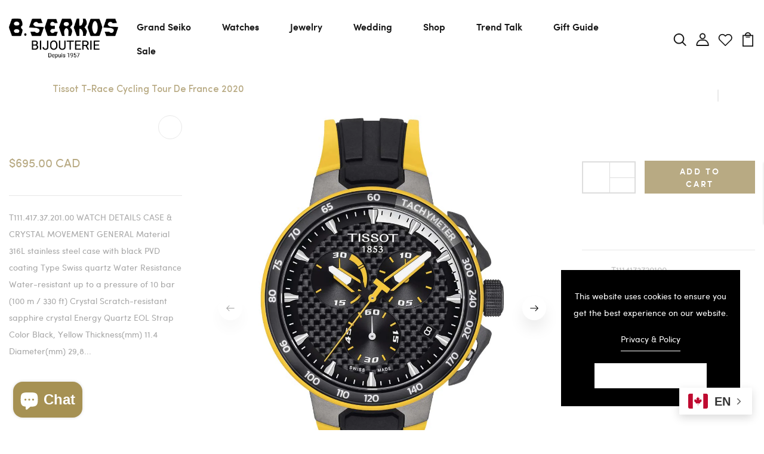

--- FILE ---
content_type: text/html; charset=utf-8
request_url: https://bserkos.com/products/tissot-t-race-cycling-tour-de-france-2020
body_size: 72054
content:
<!DOCTYPE html>
<!--[if IE 8]><html class="no-js lt-ie9" lang="en"> <![endif]-->
<!--[if IE 9 ]><html class="ie9 no-js"> <![endif]-->
<!--[if (gt IE 9)|!(IE)]><!--> <html class="no-js p-0"  > <!--<![endif]-->
<head>
 <script>/* start spd config */window._spt_delay_keywords=["/gtag/js,gtag(,/checkouts,/tiktok-track.js,/hotjar-,/smile-,/adoric.js,/wpm/,fbq("];/* end spd config */</script>      
<script src='//bserkos.com/cdn/shop/t/32/assets/easy_quote_sealapps.js?v=98344077847867873881752000593' defer='defer' ></script> 
    <script id='quote_product_variants' type='application/json'>
        [{"id":39970718023820,"title":"Default Title","option1":"Default Title","option2":null,"option3":null,"sku":"T1114173720100","requires_shipping":true,"taxable":true,"featured_image":null,"available":true,"name":"Tissot T-Race Cycling Tour De France 2020","public_title":null,"options":["Default Title"],"price":69500,"weight":0,"compare_at_price":null,"inventory_management":"shopify","barcode":"","requires_selling_plan":false,"selling_plan_allocations":[]}]
    </script>
    <script id='quote_product_selected_or_first_available_variant' type='application/json'>
        {"id":39970718023820,"title":"Default Title","option1":"Default Title","option2":null,"option3":null,"sku":"T1114173720100","requires_shipping":true,"taxable":true,"featured_image":null,"available":true,"name":"Tissot T-Race Cycling Tour De France 2020","public_title":null,"options":["Default Title"],"price":69500,"weight":0,"compare_at_price":null,"inventory_management":"shopify","barcode":"","requires_selling_plan":false,"selling_plan_allocations":[]}
    </script>
    <script id='quote_product_current_id' type='application/json'>
            6824861139084
    </script>
<meta name="uri-translation" content="on" />


  <!-- Basic page needs ================================================== -->
  <meta charset="utf-8">
  <meta http-equiv="X-UA-Compatible" content="IE=edge">

  <!-- Title and description ================================================== -->
  <title>
    B.SERKOS | Tissot T-Race Cycling Tour De France 2020 &ndash; B. SERKOS
  </title>

  
  <meta name="description" content="The Tissot T-Race Cycling Tour De France 2020, this special edition is a beautiful addition to add to your collection or to get you started. Tissot has been a leader in the watch making industry since 1853, prioritizing quality, functionality and style with affordable prices for any watch enthusiast. Shop our collection now at www.bserkos.com or visit us in-store.">
  

  <!-- Helpers ================================================== -->
  <!-- /snippets/social-meta-tags.liquid -->



<link rel="shortcut icon" href="//bserkos.com/cdn/shop/t/32/assets/favicon.png?v=170101067995436025601662041807" type="image/png" />

<link rel="apple-touch-icon-precomposed" href="//bserkos.com/cdn/shop/t/32/assets/icon-for-mobile.png?v=6079" />
<link rel="apple-touch-icon-precomposed" sizes="57x57" href="//bserkos.com/cdn/shop/t/32/assets/icon-for-mobile_57x57.png?v=6079" />
<link rel="apple-touch-icon-precomposed" sizes="60x60" href="//bserkos.com/cdn/shop/t/32/assets/icon-for-mobile_60x60.png?v=6079" />
<link rel="apple-touch-icon-precomposed" sizes="72x72" href="//bserkos.com/cdn/shop/t/32/assets/icon-for-mobile_72x72.png?v=6079" />
<link rel="apple-touch-icon-precomposed" sizes="76x76" href="//bserkos.com/cdn/shop/t/32/assets/icon-for-mobile_76x76.png?v=6079" />
<link rel="apple-touch-icon-precomposed" sizes="114x114" href="//bserkos.com/cdn/shop/t/32/assets/icon-for-mobile_114x114.png?v=6079" />
<link rel="apple-touch-icon-precomposed" sizes="120x120" href="//bserkos.com/cdn/shop/t/32/assets/icon-for-mobile_120x120.png?v=6079" />
<link rel="apple-touch-icon-precomposed" sizes="144x144" href="//bserkos.com/cdn/shop/t/32/assets/icon-for-mobile_144x144.png?v=6079" />
<link rel="apple-touch-icon-precomposed" sizes="152x152" href="//bserkos.com/cdn/shop/t/32/assets/icon-for-mobile_152x152.png?v=6079" />



  <meta property="og:type" content="product">
  <meta property="og:title" content="Tissot T-Race Cycling Tour De France 2020">
  
  <meta property="og:image" content="http://bserkos.com/cdn/shop/products/tfrance_1_grande.jpg?v=1642528415">
  <meta property="og:image:secure_url" content="https://bserkos.com/cdn/shop/products/tfrance_1_grande.jpg?v=1642528415">
  
  <meta property="og:image" content="http://bserkos.com/cdn/shop/products/tfrance_2_grande.jpg?v=1642528416">
  <meta property="og:image:secure_url" content="https://bserkos.com/cdn/shop/products/tfrance_2_grande.jpg?v=1642528416">
  
  <meta property="og:image" content="http://bserkos.com/cdn/shop/products/tfrance_5_grande.jpg?v=1642528416">
  <meta property="og:image:secure_url" content="https://bserkos.com/cdn/shop/products/tfrance_5_grande.jpg?v=1642528416">
  
  <meta property="og:price:amount" content="695.00">
  <meta property="og:price:currency" content="CAD">


  <meta property="og:description" content="The Tissot T-Race Cycling Tour De France 2020, this special edition is a beautiful addition to add to your collection or to get you started. Tissot has been a leader in the watch making industry since 1853, prioritizing quality, functionality and style with affordable prices for any watch enthusiast. Shop our collection now at www.bserkos.com or visit us in-store.">

  <meta property="og:url" content="https://bserkos.com/products/tissot-t-race-cycling-tour-de-france-2020">
  <meta property="og:site_name" content="B. SERKOS">





<meta name="twitter:card" content="summary">

  <meta name="twitter:title" content="Tissot T-Race Cycling Tour De France 2020">
  <meta name="twitter:description" content="The Tissot T-Race Cycling Tour De France 2020, this special edition is a beautiful addition to add to your collection or to get you started. Tissot has been a leader in the watch making industry since 1853, prioritizing quality, functionality and style with affordable prices for any watch enthusiast. Shop our collection now at www.bserkos.com or visit us in-store.">
  <meta name="twitter:image" content="https://bserkos.com/cdn/shop/products/tfrance_1_medium.jpg?v=1642528415">
  <meta name="twitter:image:width" content="240">
  <meta name="twitter:image:height" content="240">


  <link rel="canonical" href="https://bserkos.com/products/tissot-t-race-cycling-tour-de-france-2020">
  <meta name="viewport" content="width=device-width,initial-scale=1">
  <meta name="theme-color" content="#7fc9c4">
  <link rel="icon" href="//bserkos.com/cdn/shop/t/32/assets/favicon.png?v=170101067995436025601662041807" type="image/png" sizes="16x16">


  <link rel="preconnect" href="https://fonts.gstatic.com">
  <link href="https://fonts.googleapis.com/css2?family=Jost:wght@300;400;500;600&display=swap" rel="stylesheet">
  <!-- font -->
  

<link href="https://fonts.googleapis.com/css2?family=Marcellus&display=swap" rel="stylesheet">
<link href="https://fonts.googleapis.com/css2?family=Grand+Hotel&display=swap" rel="stylesheet">
<link href="https://fonts.googleapis.com/css2?family=Pacifico&display=swap" rel="stylesheet">
<link href='https://fonts.googleapis.com/css?family=Lato' rel='stylesheet'>
<link rel="preconnect" href="https://fonts.gstatic.com">




  <!-- CSS ================================================== -->
  
  <link href="//bserkos.com/cdn/shop/t/32/assets/timber.scss.css?v=2170252420952575111767905164" rel="stylesheet" type="text/css" media="all" />
  
  

  <link href="//bserkos.com/cdn/shop/t/32/assets/bootstrap.min.css?v=174392269533316748021662041807" rel="stylesheet" type="text/css" media="all" />
  <link href="//bserkos.com/cdn/shop/t/32/assets/slick.css?v=98340474046176884051662041807" rel="stylesheet" type="text/css" media="all" />
  <link href="//bserkos.com/cdn/shop/t/32/assets/slick-theme.css?v=184272576841816378971662041807" rel="stylesheet" type="text/css" media="all" />
  <link rel="stylesheet" href="//bserkos.com/cdn/shop/t/32/assets/jquery.fancybox.min.css?v=19278034316635137701662041807" media="nope!" onload="this.media='all'">
  <link href="//bserkos.com/cdn/shop/t/32/assets/style-main.scss.css?v=73174492558747487891662041807" rel="stylesheet" type="text/css" media="all" />
  <link href="//bserkos.com/cdn/shop/t/32/assets/engo-customizes.css?v=47262232045248862701767904091" rel="stylesheet" type="text/css" media="all" />
  <link href="//bserkos.com/cdn/shop/t/32/assets/animate.min.css?v=30636256313253750241662041807" rel="stylesheet" type="text/css" media="all" />
  


  <!-- Header hook for plugins ================================================== -->
  <script>window.performance && window.performance.mark && window.performance.mark('shopify.content_for_header.start');</script><meta id="shopify-digital-wallet" name="shopify-digital-wallet" content="/38742458508/digital_wallets/dialog">
<link rel="alternate" type="application/json+oembed" href="https://bserkos.com/products/tissot-t-race-cycling-tour-de-france-2020.oembed">
<script async="async" src="/checkouts/internal/preloads.js?locale=en-CA"></script>
<script id="shopify-features" type="application/json">{"accessToken":"ceb150b82b642267e6df16a5e6c364fd","betas":["rich-media-storefront-analytics"],"domain":"bserkos.com","predictiveSearch":true,"shopId":38742458508,"locale":"en"}</script>
<script>var Shopify = Shopify || {};
Shopify.shop = "bserkosca.myshopify.com";
Shopify.locale = "en";
Shopify.currency = {"active":"CAD","rate":"1.0"};
Shopify.country = "CA";
Shopify.theme = {"name":"Copy of Panora home 5","id":128353075340,"schema_name":"Panora","schema_version":"1.0.0","theme_store_id":null,"role":"main"};
Shopify.theme.handle = "null";
Shopify.theme.style = {"id":null,"handle":null};
Shopify.cdnHost = "bserkos.com/cdn";
Shopify.routes = Shopify.routes || {};
Shopify.routes.root = "/";</script>
<script type="module">!function(o){(o.Shopify=o.Shopify||{}).modules=!0}(window);</script>
<script>!function(o){function n(){var o=[];function n(){o.push(Array.prototype.slice.apply(arguments))}return n.q=o,n}var t=o.Shopify=o.Shopify||{};t.loadFeatures=n(),t.autoloadFeatures=n()}(window);</script>
<script id="shop-js-analytics" type="application/json">{"pageType":"product"}</script>
<script defer="defer" async type="module" src="//bserkos.com/cdn/shopifycloud/shop-js/modules/v2/client.init-shop-cart-sync_C5BV16lS.en.esm.js"></script>
<script defer="defer" async type="module" src="//bserkos.com/cdn/shopifycloud/shop-js/modules/v2/chunk.common_CygWptCX.esm.js"></script>
<script type="module">
  await import("//bserkos.com/cdn/shopifycloud/shop-js/modules/v2/client.init-shop-cart-sync_C5BV16lS.en.esm.js");
await import("//bserkos.com/cdn/shopifycloud/shop-js/modules/v2/chunk.common_CygWptCX.esm.js");

  window.Shopify.SignInWithShop?.initShopCartSync?.({"fedCMEnabled":true,"windoidEnabled":true});

</script>
<script>(function() {
  var isLoaded = false;
  function asyncLoad() {
    if (isLoaded) return;
    isLoaded = true;
    var urls = ["https:\/\/gtranslate.io\/shopify\/gtranslate.js?shop=bserkosca.myshopify.com","https:\/\/chimpstatic.com\/mcjs-connected\/js\/users\/7915446a3891a7e610d7d0308\/d36309b34f0017d18c8e6c181.js?shop=bserkosca.myshopify.com","https:\/\/instafeed.nfcube.com\/cdn\/d06f75226cbef87fba625fa880931664.js?shop=bserkosca.myshopify.com","https:\/\/cdn.shopify.com\/s\/files\/1\/0597\/3783\/3627\/files\/tptinstall.min.js?v=1718591634\u0026t=tapita-seo-script-tags\u0026shop=bserkosca.myshopify.com"];
    for (var i = 0; i < urls.length; i++) {
      var s = document.createElement('script');
      s.type = 'text/javascript';
      s.async = true;
      s.src = urls[i];
      var x = document.getElementsByTagName('script')[0];
      x.parentNode.insertBefore(s, x);
    }
  };
  if(window.attachEvent) {
    window.attachEvent('onload', asyncLoad);
  } else {
    window.addEventListener('load', asyncLoad, false);
  }
})();</script>
<script id="__st">var __st={"a":38742458508,"offset":-18000,"reqid":"c18ecc28-9fd0-4fe0-be51-42f8627c55b7-1768743743","pageurl":"bserkos.com\/products\/tissot-t-race-cycling-tour-de-france-2020","u":"93facd695cb6","p":"product","rtyp":"product","rid":6824861139084};</script>
<script>window.ShopifyPaypalV4VisibilityTracking = true;</script>
<script id="captcha-bootstrap">!function(){'use strict';const t='contact',e='account',n='new_comment',o=[[t,t],['blogs',n],['comments',n],[t,'customer']],c=[[e,'customer_login'],[e,'guest_login'],[e,'recover_customer_password'],[e,'create_customer']],r=t=>t.map((([t,e])=>`form[action*='/${t}']:not([data-nocaptcha='true']) input[name='form_type'][value='${e}']`)).join(','),a=t=>()=>t?[...document.querySelectorAll(t)].map((t=>t.form)):[];function s(){const t=[...o],e=r(t);return a(e)}const i='password',u='form_key',d=['recaptcha-v3-token','g-recaptcha-response','h-captcha-response',i],f=()=>{try{return window.sessionStorage}catch{return}},m='__shopify_v',_=t=>t.elements[u];function p(t,e,n=!1){try{const o=window.sessionStorage,c=JSON.parse(o.getItem(e)),{data:r}=function(t){const{data:e,action:n}=t;return t[m]||n?{data:e,action:n}:{data:t,action:n}}(c);for(const[e,n]of Object.entries(r))t.elements[e]&&(t.elements[e].value=n);n&&o.removeItem(e)}catch(o){console.error('form repopulation failed',{error:o})}}const l='form_type',E='cptcha';function T(t){t.dataset[E]=!0}const w=window,h=w.document,L='Shopify',v='ce_forms',y='captcha';let A=!1;((t,e)=>{const n=(g='f06e6c50-85a8-45c8-87d0-21a2b65856fe',I='https://cdn.shopify.com/shopifycloud/storefront-forms-hcaptcha/ce_storefront_forms_captcha_hcaptcha.v1.5.2.iife.js',D={infoText:'Protected by hCaptcha',privacyText:'Privacy',termsText:'Terms'},(t,e,n)=>{const o=w[L][v],c=o.bindForm;if(c)return c(t,g,e,D).then(n);var r;o.q.push([[t,g,e,D],n]),r=I,A||(h.body.append(Object.assign(h.createElement('script'),{id:'captcha-provider',async:!0,src:r})),A=!0)});var g,I,D;w[L]=w[L]||{},w[L][v]=w[L][v]||{},w[L][v].q=[],w[L][y]=w[L][y]||{},w[L][y].protect=function(t,e){n(t,void 0,e),T(t)},Object.freeze(w[L][y]),function(t,e,n,w,h,L){const[v,y,A,g]=function(t,e,n){const i=e?o:[],u=t?c:[],d=[...i,...u],f=r(d),m=r(i),_=r(d.filter((([t,e])=>n.includes(e))));return[a(f),a(m),a(_),s()]}(w,h,L),I=t=>{const e=t.target;return e instanceof HTMLFormElement?e:e&&e.form},D=t=>v().includes(t);t.addEventListener('submit',(t=>{const e=I(t);if(!e)return;const n=D(e)&&!e.dataset.hcaptchaBound&&!e.dataset.recaptchaBound,o=_(e),c=g().includes(e)&&(!o||!o.value);(n||c)&&t.preventDefault(),c&&!n&&(function(t){try{if(!f())return;!function(t){const e=f();if(!e)return;const n=_(t);if(!n)return;const o=n.value;o&&e.removeItem(o)}(t);const e=Array.from(Array(32),(()=>Math.random().toString(36)[2])).join('');!function(t,e){_(t)||t.append(Object.assign(document.createElement('input'),{type:'hidden',name:u})),t.elements[u].value=e}(t,e),function(t,e){const n=f();if(!n)return;const o=[...t.querySelectorAll(`input[type='${i}']`)].map((({name:t})=>t)),c=[...d,...o],r={};for(const[a,s]of new FormData(t).entries())c.includes(a)||(r[a]=s);n.setItem(e,JSON.stringify({[m]:1,action:t.action,data:r}))}(t,e)}catch(e){console.error('failed to persist form',e)}}(e),e.submit())}));const S=(t,e)=>{t&&!t.dataset[E]&&(n(t,e.some((e=>e===t))),T(t))};for(const o of['focusin','change'])t.addEventListener(o,(t=>{const e=I(t);D(e)&&S(e,y())}));const B=e.get('form_key'),M=e.get(l),P=B&&M;t.addEventListener('DOMContentLoaded',(()=>{const t=y();if(P)for(const e of t)e.elements[l].value===M&&p(e,B);[...new Set([...A(),...v().filter((t=>'true'===t.dataset.shopifyCaptcha))])].forEach((e=>S(e,t)))}))}(h,new URLSearchParams(w.location.search),n,t,e,['guest_login'])})(!0,!0)}();</script>
<script integrity="sha256-4kQ18oKyAcykRKYeNunJcIwy7WH5gtpwJnB7kiuLZ1E=" data-source-attribution="shopify.loadfeatures" defer="defer" src="//bserkos.com/cdn/shopifycloud/storefront/assets/storefront/load_feature-a0a9edcb.js" crossorigin="anonymous"></script>
<script data-source-attribution="shopify.dynamic_checkout.dynamic.init">var Shopify=Shopify||{};Shopify.PaymentButton=Shopify.PaymentButton||{isStorefrontPortableWallets:!0,init:function(){window.Shopify.PaymentButton.init=function(){};var t=document.createElement("script");t.src="https://bserkos.com/cdn/shopifycloud/portable-wallets/latest/portable-wallets.en.js",t.type="module",document.head.appendChild(t)}};
</script>
<script data-source-attribution="shopify.dynamic_checkout.buyer_consent">
  function portableWalletsHideBuyerConsent(e){var t=document.getElementById("shopify-buyer-consent"),n=document.getElementById("shopify-subscription-policy-button");t&&n&&(t.classList.add("hidden"),t.setAttribute("aria-hidden","true"),n.removeEventListener("click",e))}function portableWalletsShowBuyerConsent(e){var t=document.getElementById("shopify-buyer-consent"),n=document.getElementById("shopify-subscription-policy-button");t&&n&&(t.classList.remove("hidden"),t.removeAttribute("aria-hidden"),n.addEventListener("click",e))}window.Shopify?.PaymentButton&&(window.Shopify.PaymentButton.hideBuyerConsent=portableWalletsHideBuyerConsent,window.Shopify.PaymentButton.showBuyerConsent=portableWalletsShowBuyerConsent);
</script>
<script>
  function portableWalletsCleanup(e){e&&e.src&&console.error("Failed to load portable wallets script "+e.src);var t=document.querySelectorAll("shopify-accelerated-checkout .shopify-payment-button__skeleton, shopify-accelerated-checkout-cart .wallet-cart-button__skeleton"),e=document.getElementById("shopify-buyer-consent");for(let e=0;e<t.length;e++)t[e].remove();e&&e.remove()}function portableWalletsNotLoadedAsModule(e){e instanceof ErrorEvent&&"string"==typeof e.message&&e.message.includes("import.meta")&&"string"==typeof e.filename&&e.filename.includes("portable-wallets")&&(window.removeEventListener("error",portableWalletsNotLoadedAsModule),window.Shopify.PaymentButton.failedToLoad=e,"loading"===document.readyState?document.addEventListener("DOMContentLoaded",window.Shopify.PaymentButton.init):window.Shopify.PaymentButton.init())}window.addEventListener("error",portableWalletsNotLoadedAsModule);
</script>

<script type="module" src="https://bserkos.com/cdn/shopifycloud/portable-wallets/latest/portable-wallets.en.js" onError="portableWalletsCleanup(this)" crossorigin="anonymous"></script>
<script nomodule>
  document.addEventListener("DOMContentLoaded", portableWalletsCleanup);
</script>

<link id="shopify-accelerated-checkout-styles" rel="stylesheet" media="screen" href="https://bserkos.com/cdn/shopifycloud/portable-wallets/latest/accelerated-checkout-backwards-compat.css" crossorigin="anonymous">
<style id="shopify-accelerated-checkout-cart">
        #shopify-buyer-consent {
  margin-top: 1em;
  display: inline-block;
  width: 100%;
}

#shopify-buyer-consent.hidden {
  display: none;
}

#shopify-subscription-policy-button {
  background: none;
  border: none;
  padding: 0;
  text-decoration: underline;
  font-size: inherit;
  cursor: pointer;
}

#shopify-subscription-policy-button::before {
  box-shadow: none;
}

      </style>

<script>window.performance && window.performance.mark && window.performance.mark('shopify.content_for_header.end');</script>
  <!-- /snippets/oldIE-js.liquid -->


<!--[if lt IE 9]>
<script src="//cdnjs.cloudflare.com/ajax/libs/html5shiv/3.7.2/html5shiv.min.js" type="text/javascript"></script>
<script src="//bserkos.com/cdn/shop/t/32/assets/respond.min.js?v=6079" type="text/javascript"></script>
<link href="//bserkos.com/cdn/shop/t/32/assets/respond-proxy.html" id="respond-proxy" rel="respond-proxy" />
<link href="//bserkos.com/search?q=50ee7e12536c5002d43ca9c426834ec4" id="respond-redirect" rel="respond-redirect" />
<script src="//bserkos.com/search?q=50ee7e12536c5002d43ca9c426834ec4" type="text/javascript"></script>
<![endif]-->


  <script src="//bserkos.com/cdn/shop/t/32/assets/jquery-3.5.0.min.js?v=16874778797910128561662041807" type="text/javascript"></script>
  <script src="//bserkos.com/cdn/shopifycloud/storefront/assets/themes_support/api.jquery-7ab1a3a4.js" type="text/javascript"></script>
  <script src="//bserkos.com/cdn/shop/t/32/assets/modernizr-2.8.3.min.js?v=174727525422211915231662041807" type="text/javascript"></script>
  <script src="//bserkos.com/cdn/shopifycloud/storefront/assets/themes_support/option_selection-b017cd28.js" type="text/javascript"></script>
  <script src="//bserkos.com/cdn/shop/t/32/assets/lazysizes.min.js?v=18178776694225242271662041807" type="text/javascript"></script>
  <link rel="stylesheet" href="https://maxcdn.bootstrapcdn.com/font-awesome/4.7.0/css/font-awesome.min.css">
<script src="https://kit.fontawesome.com/fd1fcd60ac.js" crossorigin="anonymous"></script>

  <script>
    window.ajax_cart = true;
    window.money_format = '${{amount}} CAD';
    window.shop_currency = 'CAD';
    window.show_multiple_currencies = true;
    window.loading_url = "//bserkos.com/cdn/shop/t/32/assets/loader.gif?v=9076874988191347041662041807";
    window.use_color_swatch = true;
    window.product_image_resize = true;
    window.enable_sidebar_multiple_choice = true;

    window.file_url = "//bserkos.com/cdn/shop/files/?v=6079";
    window.asset_url = "";
    window.images_size = {
      is_crop: true,
      ratio_width : 1,
      ratio_height : 1,
    };
    window.inventory_text = {
      in_stock: "In Stock",
      many_in_stock: "Translation missing: en.products.product.many_in_stock",
      out_of_stock: "Out Of Stock",
      add_to_cart: "Add to Cart",
      sold_out: "Sold Out",
      unavailable: "Unavailable"
    };

    window.sidebar_toggle = {
      show_sidebar_toggle: "Translation missing: en.general.sidebar_toggle.show_sidebar_toggle",
      hide_sidebar_toggle: "Translation missing: en.general.sidebar_toggle.hide_sidebar_toggle"
    };

  </script>

  
  

  <!-- /snippets/social-meta-tags.liquid -->



<link rel="shortcut icon" href="//bserkos.com/cdn/shop/t/32/assets/favicon.png?v=170101067995436025601662041807" type="image/png" />

<link rel="apple-touch-icon-precomposed" href="//bserkos.com/cdn/shop/t/32/assets/icon-for-mobile.png?v=6079" />
<link rel="apple-touch-icon-precomposed" sizes="57x57" href="//bserkos.com/cdn/shop/t/32/assets/icon-for-mobile_57x57.png?v=6079" />
<link rel="apple-touch-icon-precomposed" sizes="60x60" href="//bserkos.com/cdn/shop/t/32/assets/icon-for-mobile_60x60.png?v=6079" />
<link rel="apple-touch-icon-precomposed" sizes="72x72" href="//bserkos.com/cdn/shop/t/32/assets/icon-for-mobile_72x72.png?v=6079" />
<link rel="apple-touch-icon-precomposed" sizes="76x76" href="//bserkos.com/cdn/shop/t/32/assets/icon-for-mobile_76x76.png?v=6079" />
<link rel="apple-touch-icon-precomposed" sizes="114x114" href="//bserkos.com/cdn/shop/t/32/assets/icon-for-mobile_114x114.png?v=6079" />
<link rel="apple-touch-icon-precomposed" sizes="120x120" href="//bserkos.com/cdn/shop/t/32/assets/icon-for-mobile_120x120.png?v=6079" />
<link rel="apple-touch-icon-precomposed" sizes="144x144" href="//bserkos.com/cdn/shop/t/32/assets/icon-for-mobile_144x144.png?v=6079" />
<link rel="apple-touch-icon-precomposed" sizes="152x152" href="//bserkos.com/cdn/shop/t/32/assets/icon-for-mobile_152x152.png?v=6079" />



  <meta property="og:type" content="product">
  <meta property="og:title" content="Tissot T-Race Cycling Tour De France 2020">
  
  <meta property="og:image" content="http://bserkos.com/cdn/shop/products/tfrance_1_grande.jpg?v=1642528415">
  <meta property="og:image:secure_url" content="https://bserkos.com/cdn/shop/products/tfrance_1_grande.jpg?v=1642528415">
  
  <meta property="og:image" content="http://bserkos.com/cdn/shop/products/tfrance_2_grande.jpg?v=1642528416">
  <meta property="og:image:secure_url" content="https://bserkos.com/cdn/shop/products/tfrance_2_grande.jpg?v=1642528416">
  
  <meta property="og:image" content="http://bserkos.com/cdn/shop/products/tfrance_5_grande.jpg?v=1642528416">
  <meta property="og:image:secure_url" content="https://bserkos.com/cdn/shop/products/tfrance_5_grande.jpg?v=1642528416">
  
  <meta property="og:price:amount" content="695.00">
  <meta property="og:price:currency" content="CAD">


  <meta property="og:description" content="The Tissot T-Race Cycling Tour De France 2020, this special edition is a beautiful addition to add to your collection or to get you started. Tissot has been a leader in the watch making industry since 1853, prioritizing quality, functionality and style with affordable prices for any watch enthusiast. Shop our collection now at www.bserkos.com or visit us in-store.">

  <meta property="og:url" content="https://bserkos.com/products/tissot-t-race-cycling-tour-de-france-2020">
  <meta property="og:site_name" content="B. SERKOS">





<meta name="twitter:card" content="summary">

  <meta name="twitter:title" content="Tissot T-Race Cycling Tour De France 2020">
  <meta name="twitter:description" content="The Tissot T-Race Cycling Tour De France 2020, this special edition is a beautiful addition to add to your collection or to get you started. Tissot has been a leader in the watch making industry since 1853, prioritizing quality, functionality and style with affordable prices for any watch enthusiast. Shop our collection now at www.bserkos.com or visit us in-store.">
  <meta name="twitter:image" content="https://bserkos.com/cdn/shop/products/tfrance_1_medium.jpg?v=1642528415">
  <meta name="twitter:image:width" content="240">
  <meta name="twitter:image:height" content="240">



  <!-- "snippets/weglot_hreftags.liquid" was not rendered, the associated app was uninstalled -->
  <!-- "snippets/weglot_switcher.liquid" was not rendered, the associated app was uninstalled -->
<meta name="p:domain_verify" content="91e6da49a039d22350c30c41de8f6a1a"/>
<!-- BEGIN app block: shopify://apps/ez-ai-seo-optimizer/blocks/lsonld_embed/e7e17452-0bb0-4d97-9074-2c8ab3bc8079 -->




<script type="application/ld+json" id="json-ld-product-ez-ai-seo">  {    "@context": "http://schema.org",    "@type": "Product",        "offers": [              {          "@type": "Offer",          "name": "Default Title",          "availability": "https://schema.org/InStock",          "price": 695.0,          "priceCurrency": "CAD",          "priceValidUntil": "2026-01-18",          "url": "\/products\/tissot-t-race-cycling-tour-de-france-2020?variant=39970718023820"        }          ],        "brand": {      "name": "TISSOT"    },        "name": "Tissot T-Race Cycling Tour De France 2020",    "description": "\u003ch1\u003eT111.417.37.201.00\u003c\/h1\u003e\n\u003ch2\u003eWATCH DETAILS\u003c\/h2\u003e\n\u003ctable width=\"100%\" data-mce-fragment=\"1\"\u003e\n\u003ctbody data-mce-fragment=\"1\"\u003e\n\u003ctr data-mce-fragment=\"1\"\u003e\n\u003ctd style=\"width: 16.66%;\" data-mce-style=\"width: 16.66%;\" data-mce-fragment=\"1\"\u003eCASE \u0026amp; CRYSTAL\u003c\/td\u003e\n\u003ctd style=\"width: 16.66%;\" data-mce-style=\"width: 16.66%;\" data-mce-fragment=\"1\"\u003e\u003c\/td\u003e\n\u003ctd style=\"width: 16.66%;\" data-mce-style=\"width: 16.66%;\" data-mce-fragment=\"1\"\u003eMOVEMENT\u003c\/td\u003e\n\u003ctd style=\"width: 16.66%;\" data-mce-style=\"width: 16.66%;\" data-mce-fragment=\"1\"\u003e\u003c\/td\u003e\n\u003ctd style=\"width: 16.66%;\" data-mce-style=\"width: 16.66%;\" data-mce-fragment=\"1\"\u003eGENERAL\u003c\/td\u003e\n\u003ctd style=\"width: 16.66%;\" data-mce-style=\"width: 16.66%;\" data-mce-fragment=\"1\"\u003e\u003c\/td\u003e\n\u003c\/tr\u003e\n\u003ctr data-mce-fragment=\"1\"\u003e\n\u003ctd style=\"width: 16.66%;\" data-mce-style=\"width: 16.66%;\" data-mce-fragment=\"1\"\u003e\u003cstrong\u003eMaterial\u003c\/strong\u003e\u003c\/td\u003e\n\u003ctd style=\"width: 16.66%;\" data-mce-style=\"width: 16.66%;\" data-mce-fragment=\"1\"\u003e\u003cspan\u003e316L stainless steel case with black PVD coating\u003c\/span\u003e\u003c\/td\u003e\n\u003ctd style=\"width: 16.66%;\" data-mce-style=\"width: 16.66%;\" data-mce-fragment=\"1\"\u003e\n\u003cmeta charset=\"utf-8\"\u003e \u003cstrong\u003eType\u003c\/strong\u003e\n\u003c\/td\u003e\n\u003ctd style=\"width: 16.66%;\" data-mce-style=\"width: 16.66%;\" data-mce-fragment=\"1\"\u003e\u003cspan\u003eSwiss quartz\u003c\/span\u003e\u003c\/td\u003e\n\u003ctd style=\"width: 16.66%;\" data-mce-style=\"width: 16.66%;\" data-mce-fragment=\"1\"\u003e\u003cstrong\u003eWater Resistance\u003c\/strong\u003e\u003c\/td\u003e\n\u003ctd style=\"width: 16.66%;\" data-mce-style=\"width: 16.66%;\" data-mce-fragment=\"1\"\u003e\u003cspan\u003eWater-resistant up to a pressure of 10 bar (100 m \/ 330 ft)\u003c\/span\u003e\u003c\/td\u003e\n\u003c\/tr\u003e\n\u003ctr data-mce-fragment=\"1\"\u003e\n\u003ctd style=\"width: 16.66%;\" data-mce-style=\"width: 16.66%;\" data-mce-fragment=\"1\"\u003e\u003cstrong\u003eCrystal\u003c\/strong\u003e\u003c\/td\u003e\n\u003ctd style=\"width: 16.66%;\" data-mce-style=\"width: 16.66%;\" data-mce-fragment=\"1\"\u003e\u003cspan\u003eScratch-resistant sapphire crystal\u003c\/span\u003e\u003c\/td\u003e\n\u003ctd style=\"width: 16.66%;\" data-mce-style=\"width: 16.66%;\" data-mce-fragment=\"1\"\u003e\n\u003cmeta charset=\"utf-8\"\u003e \u003cstrong\u003eEnergy\u003c\/strong\u003e\n\u003c\/td\u003e\n\u003ctd style=\"width: 16.66%;\" data-mce-style=\"width: 16.66%;\" data-mce-fragment=\"1\"\u003e\u003cspan\u003eQuartz EOL\u003c\/span\u003e\u003c\/td\u003e\n\u003ctd style=\"width: 16.66%;\" data-mce-style=\"width: 16.66%;\" data-mce-fragment=\"1\"\u003e\u003cstrong\u003eStrap Color\u003c\/strong\u003e\u003c\/td\u003e\n\u003ctd style=\"width: 16.66%;\" data-mce-style=\"width: 16.66%;\" data-mce-fragment=\"1\"\u003e\n\u003cmeta charset=\"utf-8\"\u003eBlack, Yellow\u003cbr\u003e\n\u003c\/td\u003e\n\u003c\/tr\u003e\n\u003ctr data-mce-fragment=\"1\"\u003e\n\u003ctd style=\"width: 16.66%;\" data-mce-style=\"width: 16.66%;\" data-mce-fragment=\"1\"\u003e\u003cstrong\u003eThickness(mm)\u003c\/strong\u003e\u003c\/td\u003e\n\u003ctd style=\"width: 16.66%;\" data-mce-style=\"width: 16.66%;\" data-mce-fragment=\"1\"\u003e\u003cspan\u003e11.4\u003c\/span\u003e\u003c\/td\u003e\n\u003ctd style=\"width: 16.66%;\" data-mce-style=\"width: 16.66%;\" data-mce-fragment=\"1\"\u003e\n\u003cmeta charset=\"utf-8\"\u003e \u003cstrong\u003eDiameter(mm)\u003c\/strong\u003e\n\u003c\/td\u003e\n\u003ctd style=\"width: 16.66%;\" data-mce-style=\"width: 16.66%;\" data-mce-fragment=\"1\"\u003e29,8\u003c\/td\u003e\n\u003ctd style=\"width: 16.66%;\" data-mce-style=\"width: 16.66%;\" data-mce-fragment=\"1\"\u003e\u003cstrong\u003eStrap Details\u003c\/strong\u003e\u003c\/td\u003e\n\u003ctd style=\"width: 16.66%;\" data-mce-style=\"width: 16.66%;\" data-mce-fragment=\"1\"\u003e\u003cspan\u003eSilicone\u003c\/span\u003e\u003c\/td\u003e\n\u003c\/tr\u003e\n\u003ctr data-mce-fragment=\"1\"\u003e\n\u003ctd style=\"width: 16.66%;\" data-mce-style=\"width: 16.66%;\" data-mce-fragment=\"1\"\u003e\u003cstrong\u003eLength\/Width\u003c\/strong\u003e\u003c\/td\u003e\n\u003ctd style=\"width: 16.66%;\" data-mce-style=\"width: 16.66%;\" data-mce-fragment=\"1\"\u003e44.50 \/ 44.50\u003cbr\u003e\n\u003c\/td\u003e\n\u003ctd style=\"width: 16.66%;\" data-mce-style=\"width: 16.66%;\" data-mce-fragment=\"1\"\u003e\n\u003cmeta charset=\"utf-8\"\u003e \u003cstrong\u003eCaliber\u003c\/strong\u003e\n\u003c\/td\u003e\n\u003ctd style=\"width: 16.66%;\" data-mce-style=\"width: 16.66%;\" data-mce-fragment=\"1\"\u003e\u003cspan\u003e13 1\/4'''\u003c\/span\u003e\u003c\/td\u003e\n\u003ctd style=\"width: 16.66%;\" data-mce-style=\"width: 16.66%;\" data-mce-fragment=\"1\"\u003e\u003cstrong\u003eBuckle\u003c\/strong\u003e\u003c\/td\u003e\n\u003ctd style=\"width: 16.66%;\" data-mce-style=\"width: 16.66%;\" data-mce-fragment=\"1\"\u003e\u003cspan\u003eStandard buckle\u003c\/span\u003e\u003c\/td\u003e\n\u003c\/tr\u003e\n\u003ctr data-mce-fragment=\"1\"\u003e\n\u003ctd style=\"width: 16.66%;\" data-mce-style=\"width: 16.66%;\" data-mce-fragment=\"1\"\u003e\u003cstrong\u003eLugs\u003c\/strong\u003e\u003c\/td\u003e\n\u003ctd style=\"width: 16.66%;\" data-mce-style=\"width: 16.66%;\" data-mce-fragment=\"1\"\u003e18.00\u003c\/td\u003e\n\u003ctd style=\"width: 16.66%;\" data-mce-style=\"width: 16.66%;\" data-mce-fragment=\"1\"\u003e\u003cb\u003eFunctions\u003c\/b\u003e\u003c\/td\u003e\n\u003ctd style=\"width: 16.66%;\" data-mce-style=\"width: 16.66%;\" data-mce-fragment=\"1\"\u003e\n\u003cmeta charset=\"utf-8\"\u003e \u003cspan\u003eEOL (battery end-of-life indicator), central 60-seconds chronograph hand, 30-minutes and 1\/10 of a second counters, ADD and SPLIT functions\u003c\/span\u003e\n\u003c\/td\u003e\n\u003ctd style=\"width: 16.66%;\" data-mce-style=\"width: 16.66%;\" data-mce-fragment=\"1\"\u003e\u003cstrong\u003eDial Color\u003c\/strong\u003e\u003c\/td\u003e\n\u003ctd style=\"width: 16.66%;\" data-mce-style=\"width: 16.66%;\" data-mce-fragment=\"1\"\u003e\n\u003cmeta charset=\"utf-8\"\u003eblack carbon\u003cbr\u003e\n\u003c\/td\u003e\n\u003c\/tr\u003e\n\u003c\/tbody\u003e\n\u003c\/table\u003e",    "category": "Watch",    "url": "\/products\/tissot-t-race-cycling-tour-de-france-2020",    "sku": "T1114173720100",    "image": {      "@type": "ImageObject",      "url": "\/\/bserkos.com\/cdn\/shop\/products\/tfrance_1.jpg?v=1642528415",      "image": "\/\/bserkos.com\/cdn\/shop\/products\/tfrance_1.jpg?v=1642528415",      "name": "Tissot T-Race Cycling Tour De France 2020",      "width": "1024",      "height": "1024"    }  }</script><script type="application/ld+json"  id="json-ld-organization-ez-ai-seo">  {    "@context": "http://schema.org",    "@type": "Organization",    "name": "B. SERKOS",    "url": "https:\/\/bserkos.com",    "logo": {      "@type": "ImageObject",      "url": null,      "width": "1024",      "height": "1024"    },    "sameAs": [                                  ],    "description": "Specializing in high-end Jewelry \u0026 Watches with a vast collection of watches from exclusive brands like Grand Seiko, Seiko, Oris Raymond Weil  \u0026 many more. We have a large selection of Gold \u0026 Silver pieces to choose from or customize. We offer a variety of services including Jewelry \u0026 Watch repair. Learn more today.",    "email": "info@bserkos.com",    "telephone": "450-686-0026",    "address": {      "@type": "PostalAddress",      "streetAddress": "400-A, Boul. Curé-Labelle",      "addressLocality": "Laval",      "addressRegion": "Quebec",      "postalCode": "H7V 2S7",      "addressCountry": "CA"    },    "contactPoint": {      "@type": "ContactPoint",      "telephone": "450-686-0026",      "contactType": "customer service",      "email": "info@bserkos.com",      "areaServed": "Canada",      "availableLanguage": ["en"]    },    "foundingDate": null,    "areaServed": "Canada",    "knowsLanguage": ["en"],    "hasOfferCatalog": {      "@type": "OfferCatalog",      "name": "Products",      "itemListElement": [                {          "@type": "Offer",          "itemOffered": {            "@type": "Product",            "name": "Abstract Diamond Stud Earrings",            "url": "https:\/\/bserkos.com\/products\/abstract-diamond-stud-earrings",            "image": "\/\/bserkos.com\/cdn\/shop\/products\/abstractyellow.jpg?v=1649954968",            "description": "Karat: 14KT\nColor: Yellow Gold, Rose Gold and White Gold\nDiamond(s): ﻿30D=0.34CTDI | G-H Color | I1 Clarity\n \n ",            "sku": "ABSTRACTSTUD-1",            "brand": {              "@type": "Brand",              "name": "B. SERKOS"            },            "offers": {              "@type": "Offer",              "availability": "https://schema.org/InStock",              "price": 0.0,              "priceValidUntil": "2026-01-18",              "priceCurrency": "CAD",              "url": "https:\/\/bserkos.com\/products\/abstract-diamond-stud-earrings"            }          }        },                {          "@type": "Offer",          "itemOffered": {            "@type": "Product",            "name": "Aerojet",            "url": "https:\/\/bserkos.com\/products\/aerojet",            "image": "\/\/bserkos.com\/cdn\/shop\/files\/aerojet-1.jpg?v=1709848512",            "description": "AEROJET Model no. 98A187 Classic Automatic Collection A modern take on a classic dress watch, this watch features a peek-a-boo skeleton window (open apeture heartbeat) at the 6 o'clock position, a charcoal dial that bounces the rose gold-tone accents throughout, a red accent line on the horizontal and vertical access....",            "sku": "98A187",            "brand": {              "@type": "Brand",              "name": "BULOVA"            },            "offers": {              "@type": "Offer",              "availability": "https://schema.org/InStock",              "price": 650.0,              "priceValidUntil": "2026-01-18",              "priceCurrency": "CAD",              "url": "https:\/\/bserkos.com\/products\/aerojet"            }          }        },                {          "@type": "Offer",          "itemOffered": {            "@type": "Product",            "name": "Airboss Mach 9",            "url": "https:\/\/bserkos.com\/products\/airboss-mach-9",            "image": "\/\/bserkos.com\/cdn\/shop\/products\/airbossmach9-1.jpg?v=1647977550",            "description": "Item Number: 241722\nDiameter: 45mm\nMovement: Mechanical Automatic\nBand Material: Stainless Steel\nCollection: Airboss",            "sku": "241722",            "brand": {              "@type": "Brand",              "name": "VICTORINOX"            },            "offers": {              "@type": "Offer",              "availability": "https://schema.org/InStock",              "price": 3250.0,              "priceValidUntil": "2026-01-18",              "priceCurrency": "CAD",              "url": "https:\/\/bserkos.com\/products\/airboss-mach-9"            }          }        },                {          "@type": "Offer",          "itemOffered": {            "@type": "Product",            "name": "Alliance",            "url": "https:\/\/bserkos.com\/products\/alliance",            "image": "\/\/bserkos.com\/cdn\/shop\/products\/241297.jpg?v=1654021888",            "description": "Item Number: 241297\nDiameter: 42mm\nBracelet Material: Leather Strap \nCollection: Alliance",            "sku": "241297",            "brand": {              "@type": "Brand",              "name": "VICTORINOX"            },            "offers": {              "@type": "Offer",              "availability": "https://schema.org/OutOfStock",              "price": 625.0,              "priceValidUntil": "2026-01-18",              "priceCurrency": "CAD",              "url": "https:\/\/bserkos.com\/products\/alliance"            }          }        },                {          "@type": "Offer",          "itemOffered": {            "@type": "Product",            "name": "Alliance",            "url": "https:\/\/bserkos.com\/products\/alliance-1",            "image": "\/\/bserkos.com\/cdn\/shop\/products\/alliance1.jpg?v=1647969237",            "description": "Item Number: 241766\nDiameter: 44mm\nMovement: Quartz\nBand Material: Leather\nCollection: Alliance\n \n ",            "sku": "241766",            "brand": {              "@type": "Brand",              "name": "VICTORINOX"            },            "offers": {              "@type": "Offer",              "availability": "https://schema.org/OutOfStock",              "price": 525.0,              "priceValidUntil": "2026-01-18",              "priceCurrency": "CAD",              "url": "https:\/\/bserkos.com\/products\/alliance-1"            }          }        },                {          "@type": "Offer",          "itemOffered": {            "@type": "Product",            "name": "Alliance",            "url": "https:\/\/bserkos.com\/products\/alliance-2",            "image": "\/\/bserkos.com\/cdn\/shop\/products\/greyalliance1.jpg?v=1647971830",            "description": "Item Number: 241748\nDiameter: 44mm\nMovement: Quartz \nBand Material: Leather\nCollection: Alliance",            "sku": "241748",            "brand": {              "@type": "Brand",              "name": "VICTORINOX"            },            "offers": {              "@type": "Offer",              "availability": "https://schema.org/OutOfStock",              "price": 550.0,              "priceValidUntil": "2026-01-18",              "priceCurrency": "CAD",              "url": "https:\/\/bserkos.com\/products\/alliance-2"            }          }        },                {          "@type": "Offer",          "itemOffered": {            "@type": "Product",            "name": "Alliance",            "url": "https:\/\/bserkos.com\/products\/alliance-3",            "image": "\/\/bserkos.com\/cdn\/shop\/products\/blkalli.jpg?v=1648151579",            "description": "Item Number: 241801\nDiameter: 40mm\nBand Material: Stainless Steel\nMovement: Quartz\nCollection: Alliance ",            "sku": "241801",            "brand": {              "@type": "Brand",              "name": "VICTORINOX"            },            "offers": {              "@type": "Offer",              "availability": "https://schema.org/OutOfStock",              "price": 695.0,              "priceValidUntil": "2026-01-18",              "priceCurrency": "CAD",              "url": "https:\/\/bserkos.com\/products\/alliance-3"            }          }        },                {          "@type": "Offer",          "itemOffered": {            "@type": "Product",            "name": "Alliance",            "url": "https:\/\/bserkos.com\/products\/alliance-4",            "image": "\/\/bserkos.com\/cdn\/shop\/products\/alliancewhite.jpg?v=1647982358",            "description": "Item Number:  241822\nBand Material: Stainless Steel\nDiameter: 40mm\nMovement: Analog Quartz\nCollection: Alliance",            "sku": "241822",            "brand": {              "@type": "Brand",              "name": "VICTORINOX"            },            "offers": {              "@type": "Offer",              "availability": "https://schema.org/OutOfStock",              "price": 525.0,              "priceValidUntil": "2026-01-18",              "priceCurrency": "CAD",              "url": "https:\/\/bserkos.com\/products\/alliance-4"            }          }        },                {          "@type": "Offer",          "itemOffered": {            "@type": "Product",            "name": "Alliance",            "url": "https:\/\/bserkos.com\/products\/alliance-5",            "image": "\/\/bserkos.com\/cdn\/shop\/products\/alliblue.jpg?v=1648139085",            "description": "Item Number: 241802\nDiameter: 40mm\nBand Material: Stainless Steel\nMovement: Quartz\nCollection: Alliance",            "sku": "241802",            "brand": {              "@type": "Brand",              "name": "VICTORINOX"            },            "offers": {              "@type": "Offer",              "availability": "https://schema.org/OutOfStock",              "price": 825.0,              "priceValidUntil": "2026-01-18",              "priceCurrency": "CAD",              "url": "https:\/\/bserkos.com\/products\/alliance-5"            }          }        },                {          "@type": "Offer",          "itemOffered": {            "@type": "Product",            "name": "Alliance",            "url": "https:\/\/bserkos.com\/products\/alliance-6",            "image": "\/\/bserkos.com\/cdn\/shop\/products\/alli1.jpg?v=1653584145",            "description": "\nItem Number: 241910\nDiameter: 40mm\nBand Material: Stainless Steel\nMovement: Quartz\nCollection: Alliance",            "sku": "241910",            "brand": {              "@type": "Brand",              "name": "VICTORINOX"            },            "offers": {              "@type": "Offer",              "availability": "https://schema.org/OutOfStock",              "price": 825.0,              "priceValidUntil": "2026-01-18",              "priceCurrency": "CAD",              "url": "https:\/\/bserkos.com\/products\/alliance-6"            }          }        }              ]    },    "openingHoursSpecification": [          ],    "slogan": {},    "taxID": "",    "vatID": ""  }</script><script type="application/ld+json" id="json-ld-breadcrumb-ez-ai-seo">  {    "@context": "https://schema.org",    "@type": "BreadcrumbList",    "itemListElement": [      {        "@type": "ListItem",        "position": 1,        "name": "Home",        "item": "https:\/\/bserkos.com"      },      {        "@type": "ListItem",        "position": 2,        "name": "Products",        "item": "https:\/\/bserkos.com\/products"      },            {        "@type": "ListItem",        "position": 3,        "name": "Tissot T-Race Cycling Tour De France 2020",        "item": "https:\/\/bserkos.com\/products\/tissot-t-race-cycling-tour-de-france-2020"      }          ]  }</script><script type="application/ld+json" id="json-ld-website-ez-ai-seo">  {    "@context": "https://schema.org",    "@type": "WebSite",    "name": "B. SERKOS",    "url": "https:\/\/bserkos.com",    "description": "Specializing in high-end Jewelry \u0026 Watches with a vast collection of watches from exclusive brands like Grand Seiko, Seiko, Oris Raymond Weil  \u0026 many more. We have a large selection of Gold \u0026 Silver pieces to choose from or customize. We offer a variety of services including Jewelry \u0026 Watch repair. Learn more today.",    "publisher": {      "@type": "Organization",      "name": "B. SERKOS",      "logo": {        "@type": "ImageObject",        "url": null      }    },    "inLanguage": "en",    "copyrightYear": "2026",    "copyrightHolder": {      "@type": "Organization",      "name": "B. SERKOS"    }  }</script>

<!-- END app block --><script src="https://cdn.shopify.com/extensions/7bc9bb47-adfa-4267-963e-cadee5096caf/inbox-1252/assets/inbox-chat-loader.js" type="text/javascript" defer="defer"></script>
<link href="https://monorail-edge.shopifysvc.com" rel="dns-prefetch">
<script>(function(){if ("sendBeacon" in navigator && "performance" in window) {try {var session_token_from_headers = performance.getEntriesByType('navigation')[0].serverTiming.find(x => x.name == '_s').description;} catch {var session_token_from_headers = undefined;}var session_cookie_matches = document.cookie.match(/_shopify_s=([^;]*)/);var session_token_from_cookie = session_cookie_matches && session_cookie_matches.length === 2 ? session_cookie_matches[1] : "";var session_token = session_token_from_headers || session_token_from_cookie || "";function handle_abandonment_event(e) {var entries = performance.getEntries().filter(function(entry) {return /monorail-edge.shopifysvc.com/.test(entry.name);});if (!window.abandonment_tracked && entries.length === 0) {window.abandonment_tracked = true;var currentMs = Date.now();var navigation_start = performance.timing.navigationStart;var payload = {shop_id: 38742458508,url: window.location.href,navigation_start,duration: currentMs - navigation_start,session_token,page_type: "product"};window.navigator.sendBeacon("https://monorail-edge.shopifysvc.com/v1/produce", JSON.stringify({schema_id: "online_store_buyer_site_abandonment/1.1",payload: payload,metadata: {event_created_at_ms: currentMs,event_sent_at_ms: currentMs}}));}}window.addEventListener('pagehide', handle_abandonment_event);}}());</script>
<script id="web-pixels-manager-setup">(function e(e,d,r,n,o){if(void 0===o&&(o={}),!Boolean(null===(a=null===(i=window.Shopify)||void 0===i?void 0:i.analytics)||void 0===a?void 0:a.replayQueue)){var i,a;window.Shopify=window.Shopify||{};var t=window.Shopify;t.analytics=t.analytics||{};var s=t.analytics;s.replayQueue=[],s.publish=function(e,d,r){return s.replayQueue.push([e,d,r]),!0};try{self.performance.mark("wpm:start")}catch(e){}var l=function(){var e={modern:/Edge?\/(1{2}[4-9]|1[2-9]\d|[2-9]\d{2}|\d{4,})\.\d+(\.\d+|)|Firefox\/(1{2}[4-9]|1[2-9]\d|[2-9]\d{2}|\d{4,})\.\d+(\.\d+|)|Chrom(ium|e)\/(9{2}|\d{3,})\.\d+(\.\d+|)|(Maci|X1{2}).+ Version\/(15\.\d+|(1[6-9]|[2-9]\d|\d{3,})\.\d+)([,.]\d+|)( \(\w+\)|)( Mobile\/\w+|) Safari\/|Chrome.+OPR\/(9{2}|\d{3,})\.\d+\.\d+|(CPU[ +]OS|iPhone[ +]OS|CPU[ +]iPhone|CPU IPhone OS|CPU iPad OS)[ +]+(15[._]\d+|(1[6-9]|[2-9]\d|\d{3,})[._]\d+)([._]\d+|)|Android:?[ /-](13[3-9]|1[4-9]\d|[2-9]\d{2}|\d{4,})(\.\d+|)(\.\d+|)|Android.+Firefox\/(13[5-9]|1[4-9]\d|[2-9]\d{2}|\d{4,})\.\d+(\.\d+|)|Android.+Chrom(ium|e)\/(13[3-9]|1[4-9]\d|[2-9]\d{2}|\d{4,})\.\d+(\.\d+|)|SamsungBrowser\/([2-9]\d|\d{3,})\.\d+/,legacy:/Edge?\/(1[6-9]|[2-9]\d|\d{3,})\.\d+(\.\d+|)|Firefox\/(5[4-9]|[6-9]\d|\d{3,})\.\d+(\.\d+|)|Chrom(ium|e)\/(5[1-9]|[6-9]\d|\d{3,})\.\d+(\.\d+|)([\d.]+$|.*Safari\/(?![\d.]+ Edge\/[\d.]+$))|(Maci|X1{2}).+ Version\/(10\.\d+|(1[1-9]|[2-9]\d|\d{3,})\.\d+)([,.]\d+|)( \(\w+\)|)( Mobile\/\w+|) Safari\/|Chrome.+OPR\/(3[89]|[4-9]\d|\d{3,})\.\d+\.\d+|(CPU[ +]OS|iPhone[ +]OS|CPU[ +]iPhone|CPU IPhone OS|CPU iPad OS)[ +]+(10[._]\d+|(1[1-9]|[2-9]\d|\d{3,})[._]\d+)([._]\d+|)|Android:?[ /-](13[3-9]|1[4-9]\d|[2-9]\d{2}|\d{4,})(\.\d+|)(\.\d+|)|Mobile Safari.+OPR\/([89]\d|\d{3,})\.\d+\.\d+|Android.+Firefox\/(13[5-9]|1[4-9]\d|[2-9]\d{2}|\d{4,})\.\d+(\.\d+|)|Android.+Chrom(ium|e)\/(13[3-9]|1[4-9]\d|[2-9]\d{2}|\d{4,})\.\d+(\.\d+|)|Android.+(UC? ?Browser|UCWEB|U3)[ /]?(15\.([5-9]|\d{2,})|(1[6-9]|[2-9]\d|\d{3,})\.\d+)\.\d+|SamsungBrowser\/(5\.\d+|([6-9]|\d{2,})\.\d+)|Android.+MQ{2}Browser\/(14(\.(9|\d{2,})|)|(1[5-9]|[2-9]\d|\d{3,})(\.\d+|))(\.\d+|)|K[Aa][Ii]OS\/(3\.\d+|([4-9]|\d{2,})\.\d+)(\.\d+|)/},d=e.modern,r=e.legacy,n=navigator.userAgent;return n.match(d)?"modern":n.match(r)?"legacy":"unknown"}(),u="modern"===l?"modern":"legacy",c=(null!=n?n:{modern:"",legacy:""})[u],f=function(e){return[e.baseUrl,"/wpm","/b",e.hashVersion,"modern"===e.buildTarget?"m":"l",".js"].join("")}({baseUrl:d,hashVersion:r,buildTarget:u}),m=function(e){var d=e.version,r=e.bundleTarget,n=e.surface,o=e.pageUrl,i=e.monorailEndpoint;return{emit:function(e){var a=e.status,t=e.errorMsg,s=(new Date).getTime(),l=JSON.stringify({metadata:{event_sent_at_ms:s},events:[{schema_id:"web_pixels_manager_load/3.1",payload:{version:d,bundle_target:r,page_url:o,status:a,surface:n,error_msg:t},metadata:{event_created_at_ms:s}}]});if(!i)return console&&console.warn&&console.warn("[Web Pixels Manager] No Monorail endpoint provided, skipping logging."),!1;try{return self.navigator.sendBeacon.bind(self.navigator)(i,l)}catch(e){}var u=new XMLHttpRequest;try{return u.open("POST",i,!0),u.setRequestHeader("Content-Type","text/plain"),u.send(l),!0}catch(e){return console&&console.warn&&console.warn("[Web Pixels Manager] Got an unhandled error while logging to Monorail."),!1}}}}({version:r,bundleTarget:l,surface:e.surface,pageUrl:self.location.href,monorailEndpoint:e.monorailEndpoint});try{o.browserTarget=l,function(e){var d=e.src,r=e.async,n=void 0===r||r,o=e.onload,i=e.onerror,a=e.sri,t=e.scriptDataAttributes,s=void 0===t?{}:t,l=document.createElement("script"),u=document.querySelector("head"),c=document.querySelector("body");if(l.async=n,l.src=d,a&&(l.integrity=a,l.crossOrigin="anonymous"),s)for(var f in s)if(Object.prototype.hasOwnProperty.call(s,f))try{l.dataset[f]=s[f]}catch(e){}if(o&&l.addEventListener("load",o),i&&l.addEventListener("error",i),u)u.appendChild(l);else{if(!c)throw new Error("Did not find a head or body element to append the script");c.appendChild(l)}}({src:f,async:!0,onload:function(){if(!function(){var e,d;return Boolean(null===(d=null===(e=window.Shopify)||void 0===e?void 0:e.analytics)||void 0===d?void 0:d.initialized)}()){var d=window.webPixelsManager.init(e)||void 0;if(d){var r=window.Shopify.analytics;r.replayQueue.forEach((function(e){var r=e[0],n=e[1],o=e[2];d.publishCustomEvent(r,n,o)})),r.replayQueue=[],r.publish=d.publishCustomEvent,r.visitor=d.visitor,r.initialized=!0}}},onerror:function(){return m.emit({status:"failed",errorMsg:"".concat(f," has failed to load")})},sri:function(e){var d=/^sha384-[A-Za-z0-9+/=]+$/;return"string"==typeof e&&d.test(e)}(c)?c:"",scriptDataAttributes:o}),m.emit({status:"loading"})}catch(e){m.emit({status:"failed",errorMsg:(null==e?void 0:e.message)||"Unknown error"})}}})({shopId: 38742458508,storefrontBaseUrl: "https://bserkos.com",extensionsBaseUrl: "https://extensions.shopifycdn.com/cdn/shopifycloud/web-pixels-manager",monorailEndpoint: "https://monorail-edge.shopifysvc.com/unstable/produce_batch",surface: "storefront-renderer",enabledBetaFlags: ["2dca8a86"],webPixelsConfigList: [{"id":"1076756620","configuration":"{\"accountId\":\"acc_3b61652b-0836-4f08-98dd-13658b8ddc8c\",\"siteId\":\"site_7f1014ba-dcfe-49b1-adc7-a2186d040652\",\"baseURL\":\"https:\\\/\\\/api.notfoundbot.com\"}","eventPayloadVersion":"v1","runtimeContext":"STRICT","scriptVersion":"3cd0ed39323d7605803c33e6f96319a0","type":"APP","apiClientId":61829513217,"privacyPurposes":["ANALYTICS","MARKETING","SALE_OF_DATA"],"dataSharingAdjustments":{"protectedCustomerApprovalScopes":[]}},{"id":"728957068","configuration":"{\"config\":\"{\\\"pixel_id\\\":\\\"G-LW6L4V99EB\\\",\\\"google_tag_ids\\\":[\\\"G-LW6L4V99EB\\\",\\\"GT-MJJQC687\\\"],\\\"target_country\\\":\\\"CA\\\",\\\"gtag_events\\\":[{\\\"type\\\":\\\"search\\\",\\\"action_label\\\":\\\"G-LW6L4V99EB\\\"},{\\\"type\\\":\\\"begin_checkout\\\",\\\"action_label\\\":\\\"G-LW6L4V99EB\\\"},{\\\"type\\\":\\\"view_item\\\",\\\"action_label\\\":[\\\"G-LW6L4V99EB\\\",\\\"MC-5R20NYR7E8\\\"]},{\\\"type\\\":\\\"purchase\\\",\\\"action_label\\\":[\\\"G-LW6L4V99EB\\\",\\\"MC-5R20NYR7E8\\\"]},{\\\"type\\\":\\\"page_view\\\",\\\"action_label\\\":[\\\"G-LW6L4V99EB\\\",\\\"MC-5R20NYR7E8\\\"]},{\\\"type\\\":\\\"add_payment_info\\\",\\\"action_label\\\":\\\"G-LW6L4V99EB\\\"},{\\\"type\\\":\\\"add_to_cart\\\",\\\"action_label\\\":\\\"G-LW6L4V99EB\\\"}],\\\"enable_monitoring_mode\\\":false}\"}","eventPayloadVersion":"v1","runtimeContext":"OPEN","scriptVersion":"b2a88bafab3e21179ed38636efcd8a93","type":"APP","apiClientId":1780363,"privacyPurposes":[],"dataSharingAdjustments":{"protectedCustomerApprovalScopes":["read_customer_address","read_customer_email","read_customer_name","read_customer_personal_data","read_customer_phone"]}},{"id":"73859212","eventPayloadVersion":"v1","runtimeContext":"LAX","scriptVersion":"1","type":"CUSTOM","privacyPurposes":["ANALYTICS"],"name":"Google Analytics tag (migrated)"},{"id":"shopify-app-pixel","configuration":"{}","eventPayloadVersion":"v1","runtimeContext":"STRICT","scriptVersion":"0450","apiClientId":"shopify-pixel","type":"APP","privacyPurposes":["ANALYTICS","MARKETING"]},{"id":"shopify-custom-pixel","eventPayloadVersion":"v1","runtimeContext":"LAX","scriptVersion":"0450","apiClientId":"shopify-pixel","type":"CUSTOM","privacyPurposes":["ANALYTICS","MARKETING"]}],isMerchantRequest: false,initData: {"shop":{"name":"B. SERKOS","paymentSettings":{"currencyCode":"CAD"},"myshopifyDomain":"bserkosca.myshopify.com","countryCode":"CA","storefrontUrl":"https:\/\/bserkos.com"},"customer":null,"cart":null,"checkout":null,"productVariants":[{"price":{"amount":695.0,"currencyCode":"CAD"},"product":{"title":"Tissot T-Race Cycling Tour De France 2020","vendor":"TISSOT","id":"6824861139084","untranslatedTitle":"Tissot T-Race Cycling Tour De France 2020","url":"\/products\/tissot-t-race-cycling-tour-de-france-2020","type":"Watch"},"id":"39970718023820","image":{"src":"\/\/bserkos.com\/cdn\/shop\/products\/tfrance_1.jpg?v=1642528415"},"sku":"T1114173720100","title":"Default Title","untranslatedTitle":"Default Title"}],"purchasingCompany":null},},"https://bserkos.com/cdn","fcfee988w5aeb613cpc8e4bc33m6693e112",{"modern":"","legacy":""},{"shopId":"38742458508","storefrontBaseUrl":"https:\/\/bserkos.com","extensionBaseUrl":"https:\/\/extensions.shopifycdn.com\/cdn\/shopifycloud\/web-pixels-manager","surface":"storefront-renderer","enabledBetaFlags":"[\"2dca8a86\"]","isMerchantRequest":"false","hashVersion":"fcfee988w5aeb613cpc8e4bc33m6693e112","publish":"custom","events":"[[\"page_viewed\",{}],[\"product_viewed\",{\"productVariant\":{\"price\":{\"amount\":695.0,\"currencyCode\":\"CAD\"},\"product\":{\"title\":\"Tissot T-Race Cycling Tour De France 2020\",\"vendor\":\"TISSOT\",\"id\":\"6824861139084\",\"untranslatedTitle\":\"Tissot T-Race Cycling Tour De France 2020\",\"url\":\"\/products\/tissot-t-race-cycling-tour-de-france-2020\",\"type\":\"Watch\"},\"id\":\"39970718023820\",\"image\":{\"src\":\"\/\/bserkos.com\/cdn\/shop\/products\/tfrance_1.jpg?v=1642528415\"},\"sku\":\"T1114173720100\",\"title\":\"Default Title\",\"untranslatedTitle\":\"Default Title\"}}]]"});</script><script>
  window.ShopifyAnalytics = window.ShopifyAnalytics || {};
  window.ShopifyAnalytics.meta = window.ShopifyAnalytics.meta || {};
  window.ShopifyAnalytics.meta.currency = 'CAD';
  var meta = {"product":{"id":6824861139084,"gid":"gid:\/\/shopify\/Product\/6824861139084","vendor":"TISSOT","type":"Watch","handle":"tissot-t-race-cycling-tour-de-france-2020","variants":[{"id":39970718023820,"price":69500,"name":"Tissot T-Race Cycling Tour De France 2020","public_title":null,"sku":"T1114173720100"}],"remote":false},"page":{"pageType":"product","resourceType":"product","resourceId":6824861139084,"requestId":"c18ecc28-9fd0-4fe0-be51-42f8627c55b7-1768743743"}};
  for (var attr in meta) {
    window.ShopifyAnalytics.meta[attr] = meta[attr];
  }
</script>
<script class="analytics">
  (function () {
    var customDocumentWrite = function(content) {
      var jquery = null;

      if (window.jQuery) {
        jquery = window.jQuery;
      } else if (window.Checkout && window.Checkout.$) {
        jquery = window.Checkout.$;
      }

      if (jquery) {
        jquery('body').append(content);
      }
    };

    var hasLoggedConversion = function(token) {
      if (token) {
        return document.cookie.indexOf('loggedConversion=' + token) !== -1;
      }
      return false;
    }

    var setCookieIfConversion = function(token) {
      if (token) {
        var twoMonthsFromNow = new Date(Date.now());
        twoMonthsFromNow.setMonth(twoMonthsFromNow.getMonth() + 2);

        document.cookie = 'loggedConversion=' + token + '; expires=' + twoMonthsFromNow;
      }
    }

    var trekkie = window.ShopifyAnalytics.lib = window.trekkie = window.trekkie || [];
    if (trekkie.integrations) {
      return;
    }
    trekkie.methods = [
      'identify',
      'page',
      'ready',
      'track',
      'trackForm',
      'trackLink'
    ];
    trekkie.factory = function(method) {
      return function() {
        var args = Array.prototype.slice.call(arguments);
        args.unshift(method);
        trekkie.push(args);
        return trekkie;
      };
    };
    for (var i = 0; i < trekkie.methods.length; i++) {
      var key = trekkie.methods[i];
      trekkie[key] = trekkie.factory(key);
    }
    trekkie.load = function(config) {
      trekkie.config = config || {};
      trekkie.config.initialDocumentCookie = document.cookie;
      var first = document.getElementsByTagName('script')[0];
      var script = document.createElement('script');
      script.type = 'text/javascript';
      script.onerror = function(e) {
        var scriptFallback = document.createElement('script');
        scriptFallback.type = 'text/javascript';
        scriptFallback.onerror = function(error) {
                var Monorail = {
      produce: function produce(monorailDomain, schemaId, payload) {
        var currentMs = new Date().getTime();
        var event = {
          schema_id: schemaId,
          payload: payload,
          metadata: {
            event_created_at_ms: currentMs,
            event_sent_at_ms: currentMs
          }
        };
        return Monorail.sendRequest("https://" + monorailDomain + "/v1/produce", JSON.stringify(event));
      },
      sendRequest: function sendRequest(endpointUrl, payload) {
        // Try the sendBeacon API
        if (window && window.navigator && typeof window.navigator.sendBeacon === 'function' && typeof window.Blob === 'function' && !Monorail.isIos12()) {
          var blobData = new window.Blob([payload], {
            type: 'text/plain'
          });

          if (window.navigator.sendBeacon(endpointUrl, blobData)) {
            return true;
          } // sendBeacon was not successful

        } // XHR beacon

        var xhr = new XMLHttpRequest();

        try {
          xhr.open('POST', endpointUrl);
          xhr.setRequestHeader('Content-Type', 'text/plain');
          xhr.send(payload);
        } catch (e) {
          console.log(e);
        }

        return false;
      },
      isIos12: function isIos12() {
        return window.navigator.userAgent.lastIndexOf('iPhone; CPU iPhone OS 12_') !== -1 || window.navigator.userAgent.lastIndexOf('iPad; CPU OS 12_') !== -1;
      }
    };
    Monorail.produce('monorail-edge.shopifysvc.com',
      'trekkie_storefront_load_errors/1.1',
      {shop_id: 38742458508,
      theme_id: 128353075340,
      app_name: "storefront",
      context_url: window.location.href,
      source_url: "//bserkos.com/cdn/s/trekkie.storefront.cd680fe47e6c39ca5d5df5f0a32d569bc48c0f27.min.js"});

        };
        scriptFallback.async = true;
        scriptFallback.src = '//bserkos.com/cdn/s/trekkie.storefront.cd680fe47e6c39ca5d5df5f0a32d569bc48c0f27.min.js';
        first.parentNode.insertBefore(scriptFallback, first);
      };
      script.async = true;
      script.src = '//bserkos.com/cdn/s/trekkie.storefront.cd680fe47e6c39ca5d5df5f0a32d569bc48c0f27.min.js';
      first.parentNode.insertBefore(script, first);
    };
    trekkie.load(
      {"Trekkie":{"appName":"storefront","development":false,"defaultAttributes":{"shopId":38742458508,"isMerchantRequest":null,"themeId":128353075340,"themeCityHash":"8813226134888994807","contentLanguage":"en","currency":"CAD","eventMetadataId":"5e7ee755-87bd-41f4-8d37-94145bea9bce"},"isServerSideCookieWritingEnabled":true,"monorailRegion":"shop_domain","enabledBetaFlags":["65f19447"]},"Session Attribution":{},"S2S":{"facebookCapiEnabled":false,"source":"trekkie-storefront-renderer","apiClientId":580111}}
    );

    var loaded = false;
    trekkie.ready(function() {
      if (loaded) return;
      loaded = true;

      window.ShopifyAnalytics.lib = window.trekkie;

      var originalDocumentWrite = document.write;
      document.write = customDocumentWrite;
      try { window.ShopifyAnalytics.merchantGoogleAnalytics.call(this); } catch(error) {};
      document.write = originalDocumentWrite;

      window.ShopifyAnalytics.lib.page(null,{"pageType":"product","resourceType":"product","resourceId":6824861139084,"requestId":"c18ecc28-9fd0-4fe0-be51-42f8627c55b7-1768743743","shopifyEmitted":true});

      var match = window.location.pathname.match(/checkouts\/(.+)\/(thank_you|post_purchase)/)
      var token = match? match[1]: undefined;
      if (!hasLoggedConversion(token)) {
        setCookieIfConversion(token);
        window.ShopifyAnalytics.lib.track("Viewed Product",{"currency":"CAD","variantId":39970718023820,"productId":6824861139084,"productGid":"gid:\/\/shopify\/Product\/6824861139084","name":"Tissot T-Race Cycling Tour De France 2020","price":"695.00","sku":"T1114173720100","brand":"TISSOT","variant":null,"category":"Watch","nonInteraction":true,"remote":false},undefined,undefined,{"shopifyEmitted":true});
      window.ShopifyAnalytics.lib.track("monorail:\/\/trekkie_storefront_viewed_product\/1.1",{"currency":"CAD","variantId":39970718023820,"productId":6824861139084,"productGid":"gid:\/\/shopify\/Product\/6824861139084","name":"Tissot T-Race Cycling Tour De France 2020","price":"695.00","sku":"T1114173720100","brand":"TISSOT","variant":null,"category":"Watch","nonInteraction":true,"remote":false,"referer":"https:\/\/bserkos.com\/products\/tissot-t-race-cycling-tour-de-france-2020"});
      }
    });


        var eventsListenerScript = document.createElement('script');
        eventsListenerScript.async = true;
        eventsListenerScript.src = "//bserkos.com/cdn/shopifycloud/storefront/assets/shop_events_listener-3da45d37.js";
        document.getElementsByTagName('head')[0].appendChild(eventsListenerScript);

})();</script>
  <script>
  if (!window.ga || (window.ga && typeof window.ga !== 'function')) {
    window.ga = function ga() {
      (window.ga.q = window.ga.q || []).push(arguments);
      if (window.Shopify && window.Shopify.analytics && typeof window.Shopify.analytics.publish === 'function') {
        window.Shopify.analytics.publish("ga_stub_called", {}, {sendTo: "google_osp_migration"});
      }
      console.error("Shopify's Google Analytics stub called with:", Array.from(arguments), "\nSee https://help.shopify.com/manual/promoting-marketing/pixels/pixel-migration#google for more information.");
    };
    if (window.Shopify && window.Shopify.analytics && typeof window.Shopify.analytics.publish === 'function') {
      window.Shopify.analytics.publish("ga_stub_initialized", {}, {sendTo: "google_osp_migration"});
    }
  }
</script>
<script
  defer
  src="https://bserkos.com/cdn/shopifycloud/perf-kit/shopify-perf-kit-3.0.4.min.js"
  data-application="storefront-renderer"
  data-shop-id="38742458508"
  data-render-region="gcp-us-central1"
  data-page-type="product"
  data-theme-instance-id="128353075340"
  data-theme-name="Panora"
  data-theme-version="1.0.0"
  data-monorail-region="shop_domain"
  data-resource-timing-sampling-rate="10"
  data-shs="true"
  data-shs-beacon="true"
  data-shs-export-with-fetch="true"
  data-shs-logs-sample-rate="1"
  data-shs-beacon-endpoint="https://bserkos.com/api/collect"
></script>
</head>

<body class=" preload push_filter_left js_overhidden relative" style="background: #ffffff;">

  <div class="wrap">
    <div class="contentbody">
      
      <div id="shopify-section-header" class="shopify-section index-section"><!-- /sections/header.liquid -->

  
  






<header id="header" class="otherpage header-v1-h1 js_height_hd jsheader_sticky d-none d-xl-block ">
  <div class="container container-v1">
    <div class="row align-items-center">
      <div class="col-lg-2">
        <div class="logo">
          <div class="center logo delay05">           
                        
            <a href="https://bserkos.com">
              
              <img src="//bserkos.com/cdn/shop/files/bserkos_logo_1957ai_835ca321-ef12-4e8e-8f64-5d61e1865875.png?v=1662049860" width="300" alt="B. SERKOS">
              
            </a>
                      
          </div>
        </div>
      </div>
      <div class="col-lg-8 d-flex justify-content-center">
        <div class="menu right">
          <nav class="navbar navbar-expand-lg navbar-light p-0 text-center justify-content-between">
  <div class="collapse navbar-collapse justify-content-center">
    <ul class="navbar-nav">
      
      

      
      

      
      
      
      
      

      
      
      <li class="nav-item dropdown">
        
        <a href="/collections/grand-seiko" title="Grand Seiko" class="delay03 nav-link  menu_lv1 ">Grand Seiko</a>
        
        <div class="dropdown-menu list-woman page show">
          <div class="list-clothing">
            <ul class="mb-0 list-unstyled">
              
              
              
              <li class="px-3">
                
                <a href="/collections/grand-seiko-elegance" title="ELEGANCE" class=" relative menu_lv1 ">ELEGANCE</a>
                
              </li>
              
              
              
              
              <li class="px-3">
                
                <a href="/collections/grand-seiko-evolution-9" title="EVOLUTION 9" class=" relative menu_lv1 ">EVOLUTION 9</a>
                
              </li>
              
              
              
              
              <li class="px-3">
                
                <a href="/collections/grand-seiko-heritage" title="HERITAGE" class=" relative menu_lv1 ">HERITAGE</a>
                
              </li>
              
              
              
              
              <li class="px-3">
                
                <a href="/collections/grand-seiko-sport" title="SPORT" class=" relative menu_lv1 ">SPORT</a>
                
              </li>
              
              
            </ul>
          </div>
        </div>
      </li>
      
      

      

      
      

      
      
      
      
      

      
      
      <li class="nav-item dropdown">
        
        <a href="/collections/watches" title="Watches" class="delay03 nav-link  menu_lv1 ">Watches</a>
        
        <div class="dropdown-menu list-woman page show">
          <div class="list-clothing">
            <ul class="mb-0 list-unstyled">
              
              
              
              <li class="dropdownmenu_lv2 relative px-3">
                

                <a href="/collections/watches" title="Brands" class="delay03 relative menu_lv1 ">Brands <i class="fa fa-angle-right right mt-1" ></i></a>
                


                <div class="dropdown-menu menu_lv2 show">
                  <div class="list-clothing">
                    <ul class="px-0">
                      
                      <li class="list-unstyled px-3 py-1">
                        
                        <a href="/collections/grand-seiko" title="Grand Seiko" class=" relative menu_lv3 ">Grand Seiko</a>
                        
                      </li>
                      
                      <li class="list-unstyled px-3 py-1">
                        
                        <a href="/collections/g-shock/WATCHES" title="G-SHOCK" class=" relative menu_lv3 ">G-SHOCK</a>
                        
                      </li>
                      
                      <li class="list-unstyled px-3 py-1">
                        
                        <a href="/collections/king-seiko" title="King Seiko" class=" relative menu_lv3 ">King Seiko</a>
                        
                      </li>
                      
                      <li class="list-unstyled px-3 py-1">
                        
                        <a href="/collections/hamilton" title="Hamilton" class=" relative menu_lv3 ">Hamilton</a>
                        
                      </li>
                      
                      <li class="list-unstyled px-3 py-1">
                        
                        <a href="/collections/bulova" title="Bulova" class=" relative menu_lv3 ">Bulova</a>
                        
                      </li>
                      
                      <li class="list-unstyled px-3 py-1">
                        
                        <a href="/collections/citizen" title="Citizen" class=" relative menu_lv3 ">Citizen</a>
                        
                      </li>
                      
                      <li class="list-unstyled px-3 py-1">
                        
                        <a href="/collections/oris" title="Oris" class=" relative menu_lv3 ">Oris</a>
                        
                      </li>
                      
                      <li class="list-unstyled px-3 py-1">
                        
                        <a href="/collections/raymond-weil" title="Raymond Weil" class=" relative menu_lv3 ">Raymond Weil</a>
                        
                      </li>
                      
                      <li class="list-unstyled px-3 py-1">
                        
                        <a href="/collections/seiko-watch-shop-near-me-collection" title="Seiko" class=" relative menu_lv3 ">Seiko</a>
                        
                      </li>
                      
                      <li class="list-unstyled px-3 py-1">
                        
                        <a href="/collections/tissot" title="Tissot" class=" relative menu_lv3 ">Tissot</a>
                        
                      </li>
                      
                      <li class="list-unstyled px-3 py-1">
                        
                        <a href="/collections/u-boat" title="U-BOAT" class=" relative menu_lv3 ">U-BOAT</a>
                        
                      </li>
                      
                      <li class="list-unstyled px-3 py-1">
                        
                        <a href="/collections/victorinox" title="Victorinox" class=" relative menu_lv3 ">Victorinox</a>
                        
                      </li>
                      
                    </ul>
                  </div>
                </div>

              </li>


              
              
              
              
              <li class="dropdownmenu_lv2 relative px-3">
                

                <a href="/collections/watch-accessories" title="Watch Accessories" class="delay03 relative menu_lv1 ">Watch Accessories <i class="fa fa-angle-right right mt-1" ></i></a>
                


                <div class="dropdown-menu menu_lv2 show">
                  <div class="list-clothing">
                    <ul class="px-0">
                      
                      <li class="list-unstyled px-3 py-1">
                        
                        <a href="/collections/benson-watchwinders-cases" title="Benson Watch Winders & Cases" class=" relative menu_lv3 ">Benson Watch Winders & Cases</a>
                        
                      </li>
                      
                    </ul>
                  </div>
                </div>

              </li>


              
              
              
              
              <li class="px-3">
                
                <a href="/collections/pre-owned-watches" title="Pre-Owned Watches" class=" relative menu_lv1 ">Pre-Owned Watches</a>
                
              </li>
              
              
            </ul>
          </div>
        </div>
      </li>
      
      

      

      
      

      
      
      
      
      

      
      
      <li class="nav-item dropdown">
        
        <a href="/collections/all-jewlery" title="Jewelry" class="delay03  relative menu_lv1 nav-link">Jewelry</a>
        
      </li>
      
      

      

      
      

      
      
      
      
      

      
      
      <li class="nav-item dropdown">
        
        <a href="/collections/wedding" title="Wedding" class="delay03 nav-link  menu_lv1 ">Wedding</a>
        
        <div class="dropdown-menu list-woman page show">
          <div class="list-clothing">
            <ul class="mb-0 list-unstyled">
              
              
              
              <li class="px-3">
                
                <a href="/collections/wedding-anniversary-bands" title="Anniversary & Wedding Bands" class=" relative menu_lv1 ">Anniversary & Wedding Bands</a>
                
              </li>
              
              
              
              
              <li class="px-3">
                
                <a href="/pages/malo-bands" title="Custom Bands" class=" relative menu_lv1 ">Custom Bands</a>
                
              </li>
              
              
              
              
              <li class="px-3">
                
                <a href="/collections/engagement-rings" title="Engagement Rings" class=" relative menu_lv1 ">Engagement Rings</a>
                
              </li>
              
              
            </ul>
          </div>
        </div>
      </li>
      
      

      

      
      

      
      
      
      
      

      
      

      
      


      

      

      
      


      
      
<li class="nav-item dropdown">
        
        <a href="/collections/all" title="Shop" class="delay03 relative nav-link  menu_lv1 ">Shop</a>
        
        <div class="dropdown-menu  js-full-width  list-woman shop show" style='width:1160px; left : ;'>
          <div class="container container-v1 ">
            
            
            
            
            <div class="row">
              
              <div class="order-md-1 mb-3 col-md-12"><div class="row">
                  

                  
                  
                  <div class="col-md-2">
                    <a href="/collections" title="Shop Categories" class="delay03 d-inline-block mb-2 relative menu_lv2 ">Shop Categories</a>
                    

                    
                    
                    <ul class="px-0">
                      
                      <li class="list-unstyled px-0 py-1">
                        
                        <a href="https://bserkos.com/collections/accessories" title="Accessories" class="delay03 relative menu_lv3 ">Accessories</a>
                        
                      </li>
                      
                      <li class="list-unstyled px-0 py-1">
                        
                        <a href="/pages/malo-bands" title="Custom Bands" class="delay03 relative menu_lv3 ">Custom Bands</a>
                        
                      </li>
                      
                      <li class="list-unstyled px-0 py-1">
                        
                        <a href="/collections/all-jewlery" title="Jewelry" class="delay03 relative menu_lv3 ">Jewelry</a>
                        
                      </li>
                      
                      <li class="list-unstyled px-0 py-1">
                        
                        <a href="/collections/sale" title="Sale" class="delay03 relative menu_lv3 ">Sale</a>
                        
                      </li>
                      
                      <li class="list-unstyled px-0 py-1">
                        
                        <a href="/collections/watches" title="Watches" class="delay03 relative menu_lv3 ">Watches</a>
                        
                      </li>
                      
                      <li class="list-unstyled px-0 py-1">
                        
                        <a href="/collections/wedding" title="Wedding" class="delay03 relative menu_lv3 ">Wedding</a>
                        
                      </li>
                      
                    </ul>
                    

                  </div>
                  

                  
                  
                  <div class="col-md-2">
                    <a href="/collections/accessories" title="Shop Accessories" class="delay03 d-inline-block mb-2 relative menu_lv2 ">Shop Accessories</a>
                    

                    
                    
                    <ul class="px-0">
                      
                      <li class="list-unstyled px-0 py-1">
                        
                        <a href="/collections/cigar-accessories" title="Cigar Accessories" class="delay03 relative menu_lv3 ">Cigar Accessories</a>
                        
                      </li>
                      
                      <li class="list-unstyled px-0 py-1">
                        
                        <a href="/collections/watch-accessories" title="Watch Accessories" class="delay03 relative menu_lv3 ">Watch Accessories</a>
                        
                      </li>
                      
                      <li class="list-unstyled px-0 py-1">
                        
                        <a href="/collections/benson-watchwinders-cases" title="Benson Watch Winders & Cases" class="delay03 relative menu_lv3 ">Benson Watch Winders & Cases</a>
                        
                      </li>
                      
                      <li class="list-unstyled px-0 py-1">
                        
                        <a href="/collections/j-c-newman-cigar-co-humidors" title="J.C. Newman Cigar Company" class="delay03 relative menu_lv3 ">J.C. Newman Cigar Company</a>
                        
                      </li>
                      
                      <li class="list-unstyled px-0 py-1">
                        
                        <a href="/collections/s-t-dupont" title="S.T. Dupont" class="delay03 relative menu_lv3 ">S.T. Dupont</a>
                        
                      </li>
                      
                      <li class="list-unstyled px-0 py-1">
                        
                        <a href="/collections/swiss-army-knives" title="SWISS ARMY KNIVES" class="delay03 relative menu_lv3 ">SWISS ARMY KNIVES</a>
                        
                      </li>
                      
                    </ul>
                    

                  </div>
                  

                  
                  
                  <div class="col-md-2">
                    <a href="/pages/malo-bands" title="Shop Wedding" class="delay03 d-inline-block mb-2 relative menu_lv2 ">Shop Wedding</a>
                    

                    
                    
                    <ul class="px-0">
                      
                      <li class="list-unstyled px-0 py-1">
                        
                        <a href="/collections/wedding-anniversary-bands" title="Anniversary & Wedding Bands" class="delay03 relative menu_lv3 ">Anniversary & Wedding Bands</a>
                        
                      </li>
                      
                      <li class="list-unstyled px-0 py-1">
                        
                        <a href="/pages/malo-bands" title="Custom Bands" class="delay03 relative menu_lv3 ">Custom Bands</a>
                        
                      </li>
                      
                      <li class="list-unstyled px-0 py-1">
                        
                        <a href="/collections/engagement-rings" title="Engagement Rings" class="delay03 relative menu_lv3 ">Engagement Rings</a>
                        
                      </li>
                      
                    </ul>
                    

                  </div>
                  

                  
                  
                  <div class="col-md-2">
                    <a href="/collections/all-jewlery" title="Shop Jewelry " class="delay03 d-inline-block mb-2 relative menu_lv2 ">Shop Jewelry </a>
                    

                    
                    
                    <ul class="px-0">
                      
                      <li class="list-unstyled px-0 py-1">
                        
                        <a href="/collections/bracelets" title="Bracelets" class="delay03 relative menu_lv3 ">Bracelets</a>
                        
                      </li>
                      
                      <li class="list-unstyled px-0 py-1">
                        
                        <a href="/collections/cross" title="Cross" class="delay03 relative menu_lv3 ">Cross</a>
                        
                      </li>
                      
                      <li class="list-unstyled px-0 py-1">
                        
                        <a href="/collections/earrings-1" title="Earrings" class="delay03 relative menu_lv3 ">Earrings</a>
                        
                      </li>
                      
                      <li class="list-unstyled px-0 py-1">
                        
                        <a href="/collections/labgrown-diamonds" title="Lab Grown Diamonds" class="delay03 relative menu_lv3 ">Lab Grown Diamonds</a>
                        
                      </li>
                      
                      <li class="list-unstyled px-0 py-1">
                        
                        <a href="/collections/necklaces" title="Necklaces" class="delay03 relative menu_lv3 ">Necklaces</a>
                        
                      </li>
                      
                      <li class="list-unstyled px-0 py-1">
                        
                        <a href="/collections/pendants" title="Pendants" class="delay03 relative menu_lv3 ">Pendants</a>
                        
                      </li>
                      
                      <li class="list-unstyled px-0 py-1">
                        
                        <a href="/collections/triantos" title="Triantos" class="delay03 relative menu_lv3 ">Triantos</a>
                        
                      </li>
                      
                    </ul>
                    

                  </div>
                  

                  
                  
                  <div class="col-md-2">
                    <a href="/collections/watches" title="Shop Watches" class="delay03 d-inline-block mb-2 relative menu_lv2 ">Shop Watches</a>
                    

                    
                    
                    <ul class="px-0">
                      
                      <li class="list-unstyled px-0 py-1">
                        
                        <a href="/collections/grand-seiko" title="Grand Seiko" class="delay03 relative menu_lv3 ">Grand Seiko</a>
                        
                      </li>
                      
                      <li class="list-unstyled px-0 py-1">
                        
                        <a href="/collections/g-shock" title="G-SHOCK" class="delay03 relative menu_lv3 ">G-SHOCK</a>
                        
                      </li>
                      
                      <li class="list-unstyled px-0 py-1">
                        
                        <a href="/collections/hamilton" title="Hamilton" class="delay03 relative menu_lv3 ">Hamilton</a>
                        
                      </li>
                      
                      <li class="list-unstyled px-0 py-1">
                        
                        <a href="/collections/oris" title="Oris" class="delay03 relative menu_lv3 ">Oris</a>
                        
                      </li>
                      
                      <li class="list-unstyled px-0 py-1">
                        
                        <a href="/collections/bulova" title="Bulova" class="delay03 relative menu_lv3 ">Bulova</a>
                        
                      </li>
                      
                      <li class="list-unstyled px-0 py-1">
                        
                        <a href="/collections/citizen" title="Citizen" class="delay03 relative menu_lv3 ">Citizen</a>
                        
                      </li>
                      
                      <li class="list-unstyled px-0 py-1">
                        
                        <a href="/collections/pre-owned-watches" title="Pre-Owned Watches" class="delay03 relative menu_lv3 ">Pre-Owned Watches</a>
                        
                      </li>
                      
                      <li class="list-unstyled px-0 py-1">
                        
                        <a href="/collections/raymond-weil" title="Raymond Weil" class="delay03 relative menu_lv3 ">Raymond Weil</a>
                        
                      </li>
                      
                      <li class="list-unstyled px-0 py-1">
                        
                        <a href="/collections/seiko-watch-shop-near-me-collection" title="Seiko" class="delay03 relative menu_lv3 ">Seiko</a>
                        
                      </li>
                      
                      <li class="list-unstyled px-0 py-1">
                        
                        <a href="/collections/tissot" title="Tissot" class="delay03 relative menu_lv3 ">Tissot</a>
                        
                      </li>
                      
                      <li class="list-unstyled px-0 py-1">
                        
                        <a href="/collections/u-boat" title="U-BOAT" class="delay03 relative menu_lv3 ">U-BOAT</a>
                        
                      </li>
                      
                      <li class="list-unstyled px-0 py-1">
                        
                        <a href="/collections/victorinox" title="Victorinox" class="delay03 relative menu_lv3 ">Victorinox</a>
                        
                      </li>
                      
                    </ul>
                    

                  </div>
                  

                  
                  
                  <div class="col-md-2">
                    <a href="/" title="Coming Soon" class="delay03 d-inline-block mb-2 relative menu_lv2 ">Coming Soon</a>
                    

                    
                    
                    <ul class="px-0">
                      
                      <li class="list-unstyled px-0 py-1">
                        
                        <a href="/pages/bfly" title="Bfly" class="delay03 relative menu_lv3 ">Bfly</a>
                        
                      </li>
                      
                      <li class="list-unstyled px-0 py-1">
                        
                        <a href="/pages/italgem" title="Italgem" class="delay03 relative menu_lv3 ">Italgem</a>
                        
                      </li>
                      
                      <li class="list-unstyled px-0 py-1">
                        
                        <a href="/pages/miss-mimi" title="Miss Mimi" class="delay03 relative menu_lv3 ">Miss Mimi</a>
                        
                      </li>
                      
                      <li class="list-unstyled px-0 py-1">
                        
                        <a href="/pages/ralph-mezger" title="Ralph Mezger" class="delay03 relative menu_lv3 ">Ralph Mezger</a>
                        
                      </li>
                      
                      <li class="list-unstyled px-0 py-1">
                        
                        <a href="/pages/thomas-sabo" title="Thomas Sabo" class="delay03 relative menu_lv3 ">Thomas Sabo</a>
                        
                      </li>
                      
                      <li class="list-unstyled px-0 py-1">
                        
                        <a href="/pages/zeghani" title="Zeghani" class="delay03 relative menu_lv3 ">Zeghani</a>
                        
                      </li>
                      
                    </ul>
                    

                  </div>
                  
                </div>
              </div>
              

              

              
</div>
          </div>
        </div>
      </li>
      
      

      

      
      


      

      

      
      


      

      

      
      


      

           
      

      

      
      

      
      
      
      
      

      
      
      <li class="nav-item dropdown">
        
        <a href="https://blog.bserkos.com/" title="Trend Talk" class="delay03  relative menu_lv1 nav-link">Trend Talk</a>
        
      </li>
      
      

      

      
      

      
      
      
      
      

      
      
      <li class="nav-item dropdown">
        
        <a href="/pages/gift-guide" title="Gift Guide" class="delay03  relative menu_lv1 nav-link">Gift Guide</a>
        
      </li>
      
      

      

      
      

      
      
      
      
      

      
      
      <li class="nav-item dropdown">
        
        <a href="/collections/sale" title="Sale" class="delay03  relative menu_lv1 nav-link">Sale</a>
        
      </li>
      
      

      
    </ul>
  </div>
</nav>
        </div>
      </div>
      <div class="col-lg-2 currencies-login">        
        <div class="cart-login-search align-items-center"> 
          <ul class="list-inline list-unstyled mb-0">
            <li class="list-inline-item mr-0">
              <a href="javascript:void(0)" class="search js-search-destop">
                
                <!--?xml version="1.0" encoding="UTF-8" standalone="no"?-->
<svg xmlns="http://www.w3.org/2000/svg" viewbox="0 0 400 400" height="400" width="400" id="svg2" version="1.1" xmlns:dc="http://purl.org/dc/elements/1.1/" xmlns:cc="http://creativecommons.org/ns#" xmlns:rdf="http://www.w3.org/1999/02/22-rdf-syntax-ns#" xmlns:svg="http://www.w3.org/2000/svg" xml:space="preserve"><metadata id="metadata8"><rdf><work rdf:about=""><format>image/svg+xml</format><type rdf:resource="http://purl.org/dc/dcmitype/StillImage"></type></work></rdf></metadata><defs id="defs6"></defs><g transform="matrix(1.3333333,0,0,-1.3333333,0,400)" id="g10"><g transform="scale(0.1)" id="g12"><path id="path14" style="fill-opacity:1;fill-rule:nonzero;stroke:none" d="m 1312.7,795.5 c -472.7,0 -857.204,384.3 -857.204,856.7 0,472.7 384.504,857.2 857.204,857.2 472.7,0 857.3,-384.5 857.3,-857.2 0,-472.4 -384.6,-856.7 -857.3,-856.7 z M 2783.9,352.699 2172.7,963.898 c 155.8,194.702 241.5,438.602 241.5,688.302 0,607.3 -494.1,1101.4 -1101.5,1101.4 -607.302,0 -1101.399,-494.1 -1101.399,-1101.4 0,-607.4 494.097,-1101.501 1101.399,-1101.501 249.8,0 493.5,85.5 687.7,241 L 2611.7,181 c 23,-23 53.6,-35.699 86.1,-35.699 32.4,0 63,12.699 86,35.699 23.1,22.801 35.8,53.301 35.8,85.898 0,32.602 -12.7,63 -35.7,85.801"></path></g></g></svg>
                
              </a>
            </li>
            <li class="list-inline-item mr-0">
              <a href="javascript:void(0)" class="login js-call-popup-login">
                
                <!--?xml version="1.0" encoding="UTF-8" standalone="no"?-->
<svg xmlns="http://www.w3.org/2000/svg" viewbox="0 0 400 400" height="400" width="400" id="svg2" version="1.1" xmlns:dc="http://purl.org/dc/elements/1.1/" xmlns:cc="http://creativecommons.org/ns#" xmlns:rdf="http://www.w3.org/1999/02/22-rdf-syntax-ns#" xmlns:svg="http://www.w3.org/2000/svg" xml:space="preserve"><metadata id="metadata8"><rdf><work rdf:about=""><format>image/svg+xml</format><type rdf:resource="http://purl.org/dc/dcmitype/StillImage"></type></work></rdf></metadata><defs id="defs6"></defs><g transform="matrix(1.3333333,0,0,-1.3333333,0,400)" id="g10"><g transform="scale(0.1)" id="g12"><path id="path14" style="fill-opacity:1;fill-rule:nonzero;stroke:none" d="m 1506.87,2587.11 c -225.04,0 -408.14,-183.08 -408.14,-408.11 0,-225.06 183.1,-408.13 408.14,-408.13 225.02,0 408.13,183.07 408.13,408.13 0,225.03 -183.11,408.11 -408.13,408.11 z m 0,-1038.56 c -347.64,0 -630.432,282.79 -630.432,630.45 0,347.63 282.792,630.43 630.432,630.43 347.63,0 630.42,-282.8 630.42,-630.43 0,-347.66 -282.79,-630.45 -630.42,-630.45 v 0"></path><path id="path16" style="fill-opacity:1;fill-rule:nonzero;stroke:none" d="M 399.648,361.789 H 2614.07 c -25.06,261.531 -139.49,503.461 -327.47,689.831 -124.25,123.14 -300.78,193.96 -483.86,193.96 h -591.76 c -183.61,0 -359.601,-70.82 -483.863,-193.96 C 539.148,865.25 424.719,623.32 399.648,361.789 Z M 2730.69,139.461 H 283.035 c -61.558,0 -111.16,49.59 -111.16,111.16 0,363.438 141.68,704 398.32,959.019 165.657,164.55 399.414,258.82 640.785,258.82 h 591.76 c 241.94,0 475.14,-94.27 640.8,-258.82 256.63,-255.019 398.31,-595.581 398.31,-959.019 0,-61.57 -49.59,-111.16 -111.16,-111.16 v 0"></path></g></g></svg>
                

              </a>
            </li>
            <li class="list-inline-item mr-0">
              <a href="/pages/wishlist" class="">
                
                <!--?xml version="1.0" encoding="UTF-8" standalone="no"?-->
<svg xmlns="http://www.w3.org/2000/svg" viewbox="0 0 400 400" height="400" width="400" id="svg2" version="1.1" xmlns:dc="http://purl.org/dc/elements/1.1/" xmlns:cc="http://creativecommons.org/ns#" xmlns:rdf="http://www.w3.org/1999/02/22-rdf-syntax-ns#" xmlns:svg="http://www.w3.org/2000/svg" xml:space="preserve"><metadata id="metadata8"><rdf><work rdf:about=""><format>image/svg+xml</format><type rdf:resource="http://purl.org/dc/dcmitype/StillImage"></type></work></rdf></metadata><defs id="defs6"></defs><g transform="matrix(1.3333333,0,0,-1.3333333,0,400)" id="g10"><g transform="scale(0.1)" id="g12"><path id="path14" style="fill-opacity:1;fill-rule:nonzero;stroke:none" d="m 903,2424.4 c 157.9,0 306.4,-61.5 418.1,-173.1 l 134.8,-134.9 c 20.7,-20.6 48.1,-32 77.1,-32 29,0 56.4,11.4 77,32 l 133.7,133.7 c 111.7,111.6 259.9,173.1 417.5,173.1 156.91,0 305,-61.3 416.8,-172.5 111.2,-111.3 172.5,-259.5 172.5,-417.5 0.6,-157.3 -60.69,-305.5 -172.5,-417.4 L 1531.5,373.5 487.402,1417.6 c -111.601,111.7 -173.105,259.9 -173.105,417.5 0,158.1 61.199,306.1 172.5,416.8 111.308,111.2 259.101,172.5 416.203,172.5 z m 1829.7,-19.6 c 0,0 0,0 -0.1,0 -152.4,152.4 -355.1,236.3 -570.9,236.3 -215.7,0 -418.7,-84.1 -571.5,-236.9 l -56.9,-57 -58.2,58.2 c -153.1,153.1 -356.3,237.5 -572.1,237.5 -215.305,0 -417.902,-83.9 -570.305,-236.3 -153,-153 -236.8942,-356 -236.2966,-571.5 0,-215 84.4026,-417.8 237.4966,-571 L 1454.7,143.301 c 20.5,-20.403 48.41,-32.199 76.8,-32.199 28.7,0 56.7,11.5 76.7,31.597 L 2731.5,1261.8 c 152.7,152.7 236.8,355.7 236.8,571.4 0.7,216 -83,419 -235.6,571.6"></path></g></g></svg>
                

              </a>
            </li>
            <li class="list-inline-item mr-0">
              <a href="javascript:void(0)" class="cart js-call-minicart">
                
                <svg xmlns="http://www.w3.org/2000/svg" viewbox="0 0 297.78668 398.66666" height="398.66666" width="297.78668" id="svg2" version="1.1" xmlns:dc="http://purl.org/dc/elements/1.1/" xmlns:cc="http://creativecommons.org/ns#" xmlns:rdf="http://www.w3.org/1999/02/22-rdf-syntax-ns#" xmlns:svg="http://www.w3.org/2000/svg" xml:space="preserve"><metadata id="metadata8"><rdf><work rdf:about=""><format>image/svg+xml</format><type rdf:resource="http://purl.org/dc/dcmitype/StillImage"></type></work></rdf></metadata><defs id="defs6"></defs><g transform="matrix(1.3333333,0,0,-1.3333333,0,398.66667)" id="g10"><g transform="scale(0.1)" id="g12"><path id="path14" style="fill-opacity:1;fill-rule:nonzero;stroke:none" d="M 2233.36,2432.71 H 0 V 0 h 2233.36 v 2432.71 z m -220,-220 V 220 H 220.004 V 2212.71 H 2021.36"></path><path xmlns="http://www.w3.org/2000/svg" id="path16" style="fill-opacity:1;fill-rule:nonzero;stroke:none" d="m 1116.68,2990 v 0 C 755.461,2990 462.637,2697.18 462.637,2335.96 V 2216.92 H 1770.71 v 119.04 c 0,361.22 -292.82,654.04 -654.03,654.04 z m 0,-220 c 204.58,0 376.55,-142.29 422.19,-333.08 H 694.492 C 740.117,2627.71 912.102,2770 1116.68,2770"></path><path xmlns="http://www.w3.org/2000/svg" id="path18" style="fill-opacity:1;fill-rule:nonzero;stroke:none" d="M 1554.82,1888.17 H 678.543 v 169.54 h 876.277 v -169.54"></path></g></g></svg>
                
                <span class="js-number-cart number-cart "></span>
              </a>
            </li>
          </ul>

        </div>

        <div class="clearfix"></div>
      </div>
    </div>
  </div>
</header>


<script>
  jQuery(document).ready(function($) {
    
    function hexToRgb(hex) {
      var result = /^#?([a-f\d]{2})([a-f\d]{2})([a-f\d]{2})$/i.exec(hex);
      return result ? {
        r: parseInt(result[1], 16),
        g: parseInt(result[2], 16),
        b: parseInt(result[3], 16)
      } : null;
    }
    var r = (hexToRgb("#ffffff").r);
    var g = (hexToRgb("#ffffff").g);
    var b = (hexToRgb("#ffffff").b)
                      
    $('.header-v1-h1').css({'background':'rgba(' + r + ' ,' + g + ',' + b + ',1)'});
    
    
    
    function menudestopscroll1() {
      var $nav = $(".jsheader_sticky");
      $nav.removeClass('menu_scroll_v1');

      $(document).scroll(function() {

        $nav.toggleClass('menu_scroll_v1', $(this).scrollTop() > $nav.height());
        var r = (hexToRgb("#ffffff").r);
        var g = (hexToRgb("#ffffff").g);
        var b = (hexToRgb("#ffffff").b)
        $('.header-v1-h1.menu_scroll_v1').css({'background':'rgba(' + r + ' ,' + g + ',' + b + ',1)'});
                         
      });
    } 
    menudestopscroll1();
    
    
    
  });
</script>



<style>

  #header .menu ul li .nav-link{
    color: #161616;
  }
  #header .currencies-login .cart-login-search ul li a svg{
    fill : #161616;
  }
  #header .currencies-login .cart-login-search ul li a i{
    color : #161616;
  }
  #header .currencies-login .cart-login-search ul li a svg{
    fill : #161616;
  }
  
  #header .currencies-login .cart-login-search ul li .cart .number-cart{
    color : #161616;
  }
</style>



  



</div>

      <!-- HEADING HIDDEN SEO -->
      

      <div class="search-full-destop">
  <div class="search-eveland js-box-search">
    <div class="drawer-search-top">
      <h3 class="drawer-search-title">Start typing and hit Enter</h3>
    </div>
    <form class="wg-search-form" action="/search">
      <input type="hidden" name="type" value="product">
      <input type="text" name="q" placeholder="Search anything" class="search-input js_engo_autocomplate">
      <button type="submit" class="set-20-svg">   
        
        <!--?xml version="1.0" encoding="UTF-8" standalone="no"?-->
<svg xmlns="http://www.w3.org/2000/svg" viewbox="0 0 400 400" height="400" width="400" id="svg2" version="1.1" xmlns:dc="http://purl.org/dc/elements/1.1/" xmlns:cc="http://creativecommons.org/ns#" xmlns:rdf="http://www.w3.org/1999/02/22-rdf-syntax-ns#" xmlns:svg="http://www.w3.org/2000/svg" xml:space="preserve"><metadata id="metadata8"><rdf><work rdf:about=""><format>image/svg+xml</format><type rdf:resource="http://purl.org/dc/dcmitype/StillImage"></type></work></rdf></metadata><defs id="defs6"></defs><g transform="matrix(1.3333333,0,0,-1.3333333,0,400)" id="g10"><g transform="scale(0.1)" id="g12"><path id="path14" style="fill-opacity:1;fill-rule:nonzero;stroke:none" d="m 1312.7,795.5 c -472.7,0 -857.204,384.3 -857.204,856.7 0,472.7 384.504,857.2 857.204,857.2 472.7,0 857.3,-384.5 857.3,-857.2 0,-472.4 -384.6,-856.7 -857.3,-856.7 z M 2783.9,352.699 2172.7,963.898 c 155.8,194.702 241.5,438.602 241.5,688.302 0,607.3 -494.1,1101.4 -1101.5,1101.4 -607.302,0 -1101.399,-494.1 -1101.399,-1101.4 0,-607.4 494.097,-1101.501 1101.399,-1101.501 249.8,0 493.5,85.5 687.7,241 L 2611.7,181 c 23,-23 53.6,-35.699 86.1,-35.699 32.4,0 63,12.699 86,35.699 23.1,22.801 35.8,53.301 35.8,85.898 0,32.602 -12.7,63 -35.7,85.801"></path></g></g></svg>
        </button>
    </form>
    <div class="drawer_back">
      <a href="javascript:void(0)" class="close-search js-drawer-close set-16-svg">
        <svg xmlns="http://www.w3.org/2000/svg" xmlns:xlink="http://www.w3.org/1999/xlink" version="1.1" id="Capa_1" x="0px" y="0px" viewBox="0 0 298.667 298.667" style="enable-background:new 0 0 298.667 298.667;" xml:space="preserve">
          <g>
            <g>
              <polygon points="298.667,30.187 268.48,0 149.333,119.147 30.187,0 0,30.187 119.147,149.333 0,268.48 30.187,298.667     149.333,179.52 268.48,298.667 298.667,268.48 179.52,149.333   "></polygon>
            </g>
          </g>

        </svg>
      </a>
    </div>

    <div class="result_prod js_productSearchResults">
      <div class="js_search_results row">

      </div>
    </div>

  </div>
  <div class="bg_search_box">
  </div>
</div>
      <div class="js-minicart minicart" >
  <div class="relative" style="height: 100%;">
    <div class="mini-content ">    
      <div class="mini-cart-head">
        <a href="javascript:void(0)" class="mini-cart-undo close-mini-cart">
          <svg xmlns="http://www.w3.org/2000/svg" xmlns:xlink="http://www.w3.org/1999/xlink" version="1.1" id="Capa_1" x="0px" y="0px" viewBox="0 0 298.667 298.667" style="enable-background:new 0 0 298.667 298.667;" xml:space="preserve">
            <g>
              <g>
                <polygon points="298.667,30.187 268.48,0 149.333,119.147 30.187,0 0,30.187 119.147,149.333 0,268.48 30.187,298.667     149.333,179.52 268.48,298.667 298.667,268.48 179.52,149.333   "/>
              </g>
            </g>

          </svg>
        </a>        
        <h3 class="title">Shopping Cart</h3>
        <div class="mini-cart-counter"><span class="cart-counter enj-cartcount">0</span></div>
      </div>       

      <div class="mini-cart-bottom enj-minicart-ajax">
        
        <div class="list_product_minicart empty">
          <div class="empty-product_minicart">
            <p class="mb-0">Your shopping bag is empty</p>
            <a href="/collections/all" class="to-cart">Go to the shop</a>
          </div>
        </div>      
              
      </div>    
    </div>
  </div>
</div>
<div class="js-bg bg-minicart"></div>

      <div class="menu_moblie d-flex d-xl-none jsmenumobile align-items-center ">
  <a href="javascript:void(0)" title="" class="menuleft">
    <span class="iconmenu">
      <span></span>
      <span></span>
      <span></span>
    </span>
  </a>
  <div class="logo_menumoblie">

    
    <div class="logosvg" style="max-width:120px;">
      <a href="https://bserkos.com"><?xml version="1.0" encoding="utf-8"?>
<!-- Generator: Adobe Illustrator 22.0.0, SVG Export Plug-In . SVG Version: 6.00 Build 0)  -->
<svg version="1.1" id="Layer_1" xmlns="http://www.w3.org/2000/svg" x="0px" y="0px" viewbox="0 0 72 26.2" style="enable-background:new 0 0 72 26.2;" xmlns:xlink="http://www.w3.org/1999/xlink" xml:space="preserve">
<style type="text/css">
	.st0{fill:none;}
</style>
<g>
	<ellipse cx="12.1" cy="13.9" rx="0.7" ry="0.7"></ellipse>
	<path d="M14.5,9.5c0,0,1.7-5.1,1.9-5.3c0.3,0,5.4-0.1,5.5,0s0.9,2.3,0.9,2.6c-0.5,0-2.4,0.1-2.5,0.1c-0.1-0.1-0.3-0.2-0.6-0.5
		C19.4,5.9,19,6,18.5,6c-0.6,0.1-3,1.9,0.3,3l4.8,0.4c0,0-1.6,5.1-1.8,5.2c-0.1,0.1-0.2,0.2-0.5,0.2s-5.1,0.1-5.2,0s-1-2.6-0.9-2.6
		c0,0,2.5-0.1,2.6,0c0.1,0,0.4,0.4,0.5,0.5s1.2,0.7,2-0.1c0.8-0.8,0.4-1.8,0.2-2s-1.1-0.7-2-0.7C17.7,9.8,14.5,9.5,14.5,9.5z"></path>
	<path d="M26.1,4.3c0.1-0.1,5.2-0.1,5.3,0c0.1,0.1,0.8,2.4,0.9,2.4c0,0-1.7,0.1-1.8,0.1C30.4,6.7,30,5.9,28.8,6s-1.5,2.5-0.2,2.6
		s1.9-0.1,2,0s0.2,1.8,0,1.8c0,0-1.8,0-2,0.1s-1.9,1.4,0,2.5c0.2,0.1,1.5,0,1.8-0.7c0,0,1.7,0,1.9,0c0.1,0-0.8,2.5-0.9,2.5
		s-5.2,0.1-5.3,0c-0.1-0.1-1.8-4.8-1.8-5.2S26.1,4.3,26.1,4.3z"></path>
	<path d="M40.5,10.1c-0.7-0.6-0.4-0.8-0.4-0.8s0.8-0.8,1.1-1.3c0.8-1-0.6-3.8-0.8-3.9s-5.2,0-5.4,0c0,0-1.9,5-1.9,5.4
		c0,0.3,1.8,5.3,1.8,5.3h1.6c0,0-0.4-2.1-0.3-3s0.6-1.8,1.3-1.8s1.2,0.9,1.4,1.6s-0.2,3.2-0.2,3.2h1.6c0,0,0.6-1.8,0.8-2.4
		C41.4,11.8,41.2,10.6,40.5,10.1z M37.7,8.7c-0.9,0-1.7-0.6-1.7-1.3c0-0.7,0.8-1.3,1.7-1.3s1.7,0.6,1.7,1.3S38.6,8.7,37.7,8.7z"></path>
	<path d="M44.2,4.1c0.3,0,1.4-0.1,1.5,0s0.1,4.4,0.1,4.4s1,0.2,1.7-0.7c0,0,0.8-1.4,0.7-2.4s-0.1-1.2-0.1-1.3c0-0.1,1.4,0,1.5,0
		s0.7,1.5,0.8,2.1s0.5,0.9-1.3,3.2c0.3,0.5,1.1,1.7,1.2,1.9c0.1,0.2,0.4,0.6,0,1.8c-0.5,1.1-0.4,1.7-0.6,1.7c-0.2,0-1.5,0.2-1.6-0.1
		c-0.1-0.2,0.1-0.4,0.1-0.7c0-0.3,0-1.9-0.5-2.5c-0.4-0.6-0.6-1.1-1.8-1.1c0,0.4,0,4.2-0.1,4.3s-1.5,0.2-1.6,0.1s-1.9-5-1.9-5.2
		C42.4,9.3,44.2,4.1,44.2,4.1z"></path>
	<path d="M58.3,4.1C58.1,4,53,4,52.9,4.2c0,0-1.8,4.9-1.8,5.2c0,0.3,1.7,5.2,1.8,5.3c0.1,0.1,5.2,0,5.4,0c0.3,0,1.8-4.9,1.8-5.3
		C60.1,8.9,58.4,4.2,58.3,4.1z M55.6,13.4c-1,0-1.7-1.8-1.7-4s0.8-4,1.7-4s1.7,1.8,1.7,4S56.5,13.4,55.6,13.4z"></path>
	<path d="M60.9,9.5c0,0,1.7-5.1,1.9-5.3c0.3,0,5.4-0.1,5.5,0s0.9,2.3,0.9,2.6c-0.5,0-2.4,0.1-2.5,0.1c-0.1-0.1-0.3-0.2-0.6-0.5
		c-0.3-0.4-0.6-0.2-1.2-0.3c-0.6,0.1-3,1.9,0.3,3L70,9.5c0,0-1.6,5.1-1.8,5.2c-0.1,0.1-0.2,0.2-0.5,0.2s-5.1,0.1-5.2,0
		c-0.1-0.1-1-2.6-0.9-2.6c0,0,2.5-0.1,2.6,0c0.1,0,0.4,0.4,0.5,0.5s1.2,0.7,2-0.1c0.8-0.8,0.4-1.8,0.2-2s-1.1-0.7-2-0.7
		C64.1,9.8,60.9,9.5,60.9,9.5z"></path>
	<path d="M10.3,10.8c0-0.2-0.8-0.9-0.9-1c0-0.1,0-0.7,0-0.9c0-0.1,0-0.2,0.4-0.5c0.4-0.2,0.5-0.7,0.4-1.6S9.4,4.2,9.1,4.1
		c-0.3-0.2-4.9-0.3-5.4,0C3.7,4.1,2,8.8,2,9c0,0.1,0,0.5,0,0.7c0,0.1,1.7,4.9,1.8,5s5.2,0.1,5.5,0s0.8-2.4,0.9-2.8
		C10.3,11.6,10.4,11.1,10.3,10.8z M7.7,12.9c-0.1,0-1.7,0.1-1.8,0C5.8,12.8,5,12.6,5,11.8c0-0.3,0.2-0.7,0.3-0.8
		c0.1-0.1,0.3-0.5,1.4-0.4c1.1,0,1.6,0.5,1.7,1.1C8.5,12.2,7.8,12.8,7.7,12.9z M7.7,8.2c-0.1,0-1.7,0.1-1.9,0C5.5,8.1,4.9,7.8,5,7
		c0-0.2,0.3-1,0.9-1c0.5-0.1,1.3-0.1,1.6,0s0.9,0.4,1,1.1C8.6,7.7,7.8,8.2,7.7,8.2z"></path>
</g>
<g>
	<path d="M14.9,23.3v-5.6h1.9c0.6,0,1.1,0.1,1.4,0.4c0.3,0.2,0.5,0.6,0.5,1.1c0,0.3-0.1,0.5-0.2,0.7s-0.4,0.4-0.6,0.5
		c0.3,0.1,0.5,0.2,0.7,0.5c0.2,0.2,0.3,0.5,0.3,0.8c0,0.5-0.2,0.9-0.5,1.2s-0.8,0.4-1.4,0.4C17,23.3,14.9,23.3,14.9,23.3z
		 M15.7,20.2h1.1c0.3,0,0.6-0.1,0.8-0.2c0.2-0.2,0.3-0.4,0.3-0.7s-0.1-0.5-0.3-0.7c-0.2-0.1-0.5-0.2-0.8-0.2h-1.1
		C15.7,18.4,15.7,20.2,15.7,20.2z M15.7,20.7v2h1.2c0.3,0,0.6-0.1,0.8-0.3S18,22,18,21.7c0-0.7-0.4-1-1.1-1H15.7z"></path>
	<path d="M20.7,23.3H20v-5.6h0.7V23.3z"></path>
	<path d="M24.4,17.8h0.8v3.9c0,0.5-0.2,0.9-0.5,1.2s-0.8,0.5-1.3,0.5c-0.6,0-1-0.1-1.3-0.4c-0.3-0.3-0.5-0.7-0.5-1.2h0.7
		c0,0.3,0.1,0.6,0.3,0.7c0.2,0.2,0.4,0.3,0.8,0.3c0.3,0,0.6-0.1,0.7-0.3c0.2-0.2,0.3-0.5,0.3-0.8V17.8z"></path>
	<path d="M30.8,20.7c0,0.5-0.1,1-0.3,1.4c-0.2,0.4-0.5,0.7-0.8,0.9s-0.7,0.3-1.2,0.3c-0.4,0-0.8-0.1-1.2-0.3
		c-0.3-0.2-0.6-0.5-0.8-0.9c-0.2-0.4-0.3-0.9-0.3-1.4v-0.4c0-0.5,0.1-1,0.3-1.4c0.2-0.4,0.5-0.7,0.8-0.9s0.7-0.3,1.2-0.3
		s0.9,0.1,1.2,0.3c0.3,0.2,0.6,0.5,0.8,0.9c0.2,0.4,0.3,0.9,0.3,1.4V20.7z M30.1,20.4c0-0.7-0.1-1.2-0.4-1.5
		c-0.3-0.4-0.6-0.5-1.1-0.5s-0.8,0.2-1.1,0.5c-0.3,0.4-0.4,0.8-0.4,1.5v0.4c0,0.6,0.1,1.1,0.4,1.5s0.7,0.5,1.1,0.5
		c0.5,0,0.9-0.2,1.1-0.5c0.3-0.3,0.4-0.8,0.4-1.5V20.4z"></path>
	<path d="M35.9,17.8v3.8c0,0.5-0.2,1-0.5,1.3s-0.8,0.5-1.4,0.6h-0.2c-0.6,0-1.1-0.2-1.5-0.5s-0.6-0.8-0.6-1.4v-3.8h0.7v3.8
		c0,0.4,0.1,0.7,0.3,0.9s0.5,0.3,1,0.3c0.4,0,0.7-0.1,1-0.3S35,22,35,21.6v-3.8C35,17.8,35.9,17.8,35.9,17.8z"></path>
	<path d="M41,18.4h-1.8v5h-0.7v-5h-1.8v-0.6H41V18.4z"></path>
	<path d="M45.1,20.8h-2.5v2h2.9v0.6h-3.6v-5.6h3.6v0.6h-2.8v1.8h2.5v0.6H45.1z"></path>
	<path d="M48.5,21.1h-1.3v2.3h-0.8v-5.6h1.9c0.6,0,1.1,0.1,1.5,0.4c0.3,0.3,0.5,0.7,0.5,1.2c0,0.3-0.1,0.6-0.3,0.9
		c-0.2,0.3-0.5,0.4-0.8,0.6l1.3,2.4l0,0h-0.8L48.5,21.1z M47.2,20.5h1.1c0.4,0,0.7-0.1,0.9-0.3s0.3-0.4,0.3-0.8
		c0-0.3-0.1-0.6-0.3-0.8s-0.5-0.3-0.9-0.3h-1.1V20.5z"></path>
	<path d="M52.1,23.3h-0.7v-5.6h0.7V23.3z"></path>
	<path d="M56.7,20.8h-2.5v2h2.9v0.6h-3.6v-5.6h3.6v0.6h-2.8v1.8h2.5v0.6H56.7z"></path>
</g>
<rect x="20.6" y="25.5" class="st0" width="30.7" height="4.3"></rect>
<rect x="20.6" y="30.7" class="st0" width="30.7" height="4.3"></rect>
</svg></a>
    </div>
    

  </div>
  <div class="menuright">
    <span class="pr-3 js-search-destop"><svg xmlns="http://www.w3.org/2000/svg" viewbox="0 0 400 400" height="400" width="400" id="svg2" version="1.1" xmlns:dc="http://purl.org/dc/elements/1.1/" xmlns:cc="http://creativecommons.org/ns#" xmlns:rdf="http://www.w3.org/1999/02/22-rdf-syntax-ns#" xmlns:svg="http://www.w3.org/2000/svg" xml:space="preserve"><metadata id="metadata8"><rdf><work rdf:about=""><format>image/svg+xml</format><type rdf:resource="http://purl.org/dc/dcmitype/StillImage"></type></work></rdf></metadata><defs id="defs6"></defs><g transform="matrix(1.3333333,0,0,-1.3333333,0,400)" id="g10"><g transform="scale(0.1)" id="g12"><path id="path14" style="fill:#231f20;fill-opacity:1;fill-rule:nonzero;stroke:none" d="m 1312.7,795.5 c -472.7,0 -857.204,384.3 -857.204,856.7 0,472.7 384.504,857.2 857.204,857.2 472.7,0 857.3,-384.5 857.3,-857.2 0,-472.4 -384.6,-856.7 -857.3,-856.7 z M 2783.9,352.699 2172.7,963.898 c 155.8,194.702 241.5,438.602 241.5,688.302 0,607.3 -494.1,1101.4 -1101.5,1101.4 -607.302,0 -1101.399,-494.1 -1101.399,-1101.4 0,-607.4 494.097,-1101.501 1101.399,-1101.501 249.8,0 493.5,85.5 687.7,241 L 2611.7,181 c 23,-23 53.6,-35.699 86.1,-35.699 32.4,0 63,12.699 86,35.699 23.1,22.801 35.8,53.301 35.8,85.898 0,32.602 -12.7,63 -35.7,85.801"></path></g></g></svg></span>
    <a href="javascript:void(0)" title="" class="js-call-minicart"><svg xmlns="http://www.w3.org/2000/svg" viewbox="0 0 400 400" height="400" width="400" id="svg2" version="1.1" xmlns:dc="http://purl.org/dc/elements/1.1/" xmlns:cc="http://creativecommons.org/ns#" xmlns:rdf="http://www.w3.org/1999/02/22-rdf-syntax-ns#" xmlns:svg="http://www.w3.org/2000/svg" xml:space="preserve"><metadata id="metadata8"><rdf><work rdf:about=""><format>image/svg+xml</format><type rdf:resource="http://purl.org/dc/dcmitype/StillImage"></type></work></rdf></metadata><defs id="defs6"></defs><g transform="matrix(1.3333333,0,0,-1.3333333,0,400)" id="g10"><g transform="scale(0.1)" id="g12"><path id="path14" style="fill:#231f20;fill-opacity:1;fill-rule:nonzero;stroke:none" d="M 2565.21,2412.71 H 450.992 V 0 H 2565.21 V 2412.71 Z M 2366.79,2214.29 V 198.43 H 649.418 V 2214.29 H 2366.79"></path><path id="path16" style="fill:#231f20;fill-opacity:1;fill-rule:nonzero;stroke:none" d="m 1508.11,2990 h -0.01 c -361.22,0 -654.037,-292.82 -654.037,-654.04 V 2216.92 H 2162.14 v 119.04 c 0,361.22 -292.82,654.04 -654.03,654.04 z m 0,-198.43 c 224.16,0 411.02,-162.7 448.69,-376.23 h -897.39 c 37.66,213.53 224.53,376.23 448.7,376.23"></path><path id="path18" style="fill:#231f20;fill-opacity:1;fill-rule:nonzero;stroke:none" d="m 1946.24,1868.17 h -876.27 v 169.54 h 876.27 v -169.54"></path></g></g></svg> 
      <span class="count_pr_incart enj-cartcount">0</span>
    </a>
  </div>
</div>
<div class="box_contentmenu_background">
</div>
<div class="box_contentmenu">
  <div class="tab_content_menu_mobile">
    <ul class="nav nav-tabs toptab_box_content list-unstyled mb-0" role="tablist">
      <li class="toptab_li">
        <a class="tab_navar active" href="#tab_menu_mobile" role="tab" data-toggle="tab">
          <span class="tab-menu-icon">
            <span></span>
            <span></span>
            <span></span>
          </span>
          <span class="ml-3">Menu</span>
        </a>
      </li>
      <li class="toptab_li">
        <a class="tab_navar_right" href="#tab_account_mobile" role="tab" data-toggle="tab">
          <span class=""><svg xmlns="http://www.w3.org/2000/svg" viewBox="0 0 400 400" height="400" width="400" id="svg2" version="1.1" xmlns:dc="http://purl.org/dc/elements/1.1/" xmlns:cc="http://creativecommons.org/ns#" xmlns:rdf="http://www.w3.org/1999/02/22-rdf-syntax-ns#" xmlns:svg="http://www.w3.org/2000/svg" xml:space="preserve"><metadata id="metadata8"><rdf><work rdf:about=""><format>image/svg+xml</format><type rdf:resource="http://purl.org/dc/dcmitype/StillImage"></type></work></rdf></metadata><defs id="defs6"></defs><g transform="matrix(1.3333333,0,0,-1.3333333,0,400)" id="g10"><g transform="scale(0.1)" id="g12"><path id="path14" style="fill-opacity:1;fill-rule:nonzero;stroke:none" d="m 1506.87,2587.11 c -225.04,0 -408.14,-183.08 -408.14,-408.11 0,-225.06 183.1,-408.13 408.14,-408.13 225.02,0 408.13,183.07 408.13,408.13 0,225.03 -183.11,408.11 -408.13,408.11 z m 0,-1038.56 c -347.64,0 -630.432,282.79 -630.432,630.45 0,347.63 282.792,630.43 630.432,630.43 347.63,0 630.42,-282.8 630.42,-630.43 0,-347.66 -282.79,-630.45 -630.42,-630.45 v 0"></path><path id="path16" style="fill-opacity:1;fill-rule:nonzero;stroke:none" d="M 399.648,361.789 H 2614.07 c -25.06,261.531 -139.49,503.461 -327.47,689.831 -124.25,123.14 -300.78,193.96 -483.86,193.96 h -591.76 c -183.61,0 -359.601,-70.82 -483.863,-193.96 C 539.148,865.25 424.719,623.32 399.648,361.789 Z M 2730.69,139.461 H 283.035 c -61.558,0 -111.16,49.59 -111.16,111.16 0,363.438 141.68,704 398.32,959.019 165.657,164.55 399.414,258.82 640.785,258.82 h 591.76 c 241.94,0 475.14,-94.27 640.8,-258.82 256.63,-255.019 398.31,-595.581 398.31,-959.019 0,-61.57 -49.59,-111.16 -111.16,-111.16 v 0"></path></g></g></svg></span>
          <span class="ml-2"> Login</span>
        </a>
      </li>
    </ul>
    <div class="tab-content">
      <div role="tabpanel" class="tab-pane show in active tab_children_menu" id="tab_menu_mobile">        

        

        
            
        
        

        

        <div class="menu-horizon-list">


          
          <a href="/collections/grand-seiko" title="Grand Seiko" class="relative nammenu ">Grand Seiko</a>
          

          <a data-check="c1" class="toggle-menumobile  js_icon_horizon-menu">
            <i class=" fa fa-angle-right"></i>
          </a>
          <div class="c1 menu_lv2" >
            
            <a href="javascript:void(0)" title="Grand Seiko" class="js-back back-to">  Grand Seiko <i class="fa fa-angle-right pl-2 "></i> </a>
            
            
            
            
            <h2 class="title_menu_mb title_only_one"><a href="/collections/grand-seiko-elegance">ELEGANCE</a></h2>
            
            
            
            
            <h2 class="title_menu_mb title_only_one"><a href="/collections/grand-seiko-evolution-9">EVOLUTION 9</a></h2>
            
            
            
            
            <h2 class="title_menu_mb title_only_one"><a href="/collections/grand-seiko-heritage">HERITAGE</a></h2>
            
            
            
            
            <h2 class="title_menu_mb title_only_one"><a href="/collections/grand-seiko-sport">SPORT</a></h2>
            
            
          </div>
          
        </div>
        
            
        
        

        

        <div class="menu-horizon-list">


          
          <a href="/collections/watches" title="Watches" class="relative nammenu ">Watches</a>
          

          <a data-check="c2" class="toggle-menumobile  js_icon_horizon-menu">
            <i class=" fa fa-angle-right"></i>
          </a>
          <div class="c2 menu_lv2" >
            
            <a href="javascript:void(0)" title="Watches" class="js-back back-to">  Watches <i class="fa fa-angle-right pl-2 "></i> </a>
            
            
            
            
            <h2 class="title_menu_mb relative">
              
              <a href="/collections/watches" title="Brands" class="delay03 uppercase menu_lv1 "><span>Brands</span></a>
              

            </h2>
            <ul class="list-unstyled mb-0 menu_lv3">
              
              <li>

                
                <a href="/collections/grand-seiko" title="Grand Seiko" class="delay03 uppercase menu_lv1 "><span>Grand Seiko</span></a>
                
              </li>
              
              <li>

                
                <a href="/collections/g-shock/WATCHES" title="G-SHOCK" class="delay03 uppercase menu_lv1 "><span>G-SHOCK</span></a>
                
              </li>
              
              <li>

                
                <a href="/collections/king-seiko" title="King Seiko" class="delay03 uppercase menu_lv1 "><span>King Seiko</span></a>
                
              </li>
              
              <li>

                
                <a href="/collections/hamilton" title="Hamilton" class="delay03 uppercase menu_lv1 "><span>Hamilton</span></a>
                
              </li>
              
              <li>

                
                <a href="/collections/bulova" title="Bulova" class="delay03 uppercase menu_lv1 "><span>Bulova</span></a>
                
              </li>
              
              <li>

                
                <a href="/collections/citizen" title="Citizen" class="delay03 uppercase menu_lv1 "><span>Citizen</span></a>
                
              </li>
              
              <li>

                
                <a href="/collections/oris" title="Oris" class="delay03 uppercase menu_lv1 "><span>Oris</span></a>
                
              </li>
              
              <li>

                
                <a href="/collections/raymond-weil" title="Raymond Weil" class="delay03 uppercase menu_lv1 "><span>Raymond Weil</span></a>
                
              </li>
              
              <li>

                
                <a href="/collections/seiko-watch-shop-near-me-collection" title="Seiko" class="delay03 uppercase menu_lv1 "><span>Seiko</span></a>
                
              </li>
              
              <li>

                
                <a href="/collections/tissot" title="Tissot" class="delay03 uppercase menu_lv1 "><span>Tissot</span></a>
                
              </li>
              
              <li>

                
                <a href="/collections/u-boat" title="U-BOAT" class="delay03 uppercase menu_lv1 "><span>U-BOAT</span></a>
                
              </li>
              
              <li>

                
                <a href="/collections/victorinox" title="Victorinox" class="delay03 uppercase menu_lv1 "><span>Victorinox</span></a>
                
              </li>
              
            </ul>
            
            
            
            
            <h2 class="title_menu_mb relative">
              
              <a href="/collections/watch-accessories" title="Watch Accessories" class="delay03 uppercase menu_lv1 "><span>Watch Accessories</span></a>
              

            </h2>
            <ul class="list-unstyled mb-0 menu_lv3">
              
              <li>

                
                <a href="/collections/benson-watchwinders-cases" title="Benson Watch Winders & Cases" class="delay03 uppercase menu_lv1 "><span>Benson Watch Winders & Cases</span></a>
                
              </li>
              
            </ul>
            
            
            
            
            <h2 class="title_menu_mb title_only_one"><a href="/collections/pre-owned-watches">Pre-Owned Watches</a></h2>
            
            
          </div>
          
        </div>
        
            
        
        

        

        <div class="menu-horizon-list ">
          
          <a href="/collections/all-jewlery" title="Jewelry" class="nammenu w-100 menu_lv1 "><span>Jewelry</span></a>
          
        </div>

        
            
        
        

        

        <div class="menu-horizon-list">


          
          <a href="/collections/wedding" title="Wedding" class="relative nammenu ">Wedding</a>
          

          <a data-check="c3" class="toggle-menumobile  js_icon_horizon-menu">
            <i class=" fa fa-angle-right"></i>
          </a>
          <div class="c3 menu_lv2" >
            
            <a href="javascript:void(0)" title="Wedding" class="js-back back-to">  Wedding <i class="fa fa-angle-right pl-2 "></i> </a>
            
            
            
            
            <h2 class="title_menu_mb title_only_one"><a href="/collections/wedding-anniversary-bands">Anniversary & Wedding Bands</a></h2>
            
            
            
            
            <h2 class="title_menu_mb title_only_one"><a href="/pages/malo-bands">Custom Bands</a></h2>
            
            
            
            
            <h2 class="title_menu_mb title_only_one"><a href="/collections/engagement-rings">Engagement Rings</a></h2>
            
            
          </div>
          
        </div>
        
            
        
        

        

        <div class="menu-horizon-list">


          
          <a href="/collections/all" title="Shop" class="relative nammenu ">Shop</a>
          

          <a data-check="c4" class="toggle-menumobile  js_icon_horizon-menu">
            <i class=" fa fa-angle-right"></i>
          </a>
          <div class="c4 menu_lv2" >
            
            <a href="javascript:void(0)" title="Shop" class="js-back back-to">  Shop <i class="fa fa-angle-right pl-2 "></i> </a>
            
            
            
            
            <h2 class="title_menu_mb relative">
              
              <a href="/collections" title="Shop Categories" class="delay03 uppercase menu_lv1 "><span>Shop Categories</span></a>
              

            </h2>
            <ul class="list-unstyled mb-0 menu_lv3">
              
              <li>

                
                <a href="https://bserkos.com/collections/accessories" title="Accessories" class="delay03 uppercase menu_lv1 "><span>Accessories</span></a>
                
              </li>
              
              <li>

                
                <a href="/pages/malo-bands" title="Custom Bands" class="delay03 uppercase menu_lv1 "><span>Custom Bands</span></a>
                
              </li>
              
              <li>

                
                <a href="/collections/all-jewlery" title="Jewelry" class="delay03 uppercase menu_lv1 "><span>Jewelry</span></a>
                
              </li>
              
              <li>

                
                <a href="/collections/sale" title="Sale" class="delay03 uppercase menu_lv1 "><span>Sale</span></a>
                
              </li>
              
              <li>

                
                <a href="/collections/watches" title="Watches" class="delay03 uppercase menu_lv1 "><span>Watches</span></a>
                
              </li>
              
              <li>

                
                <a href="/collections/wedding" title="Wedding" class="delay03 uppercase menu_lv1 "><span>Wedding</span></a>
                
              </li>
              
            </ul>
            
            
            
            
            <h2 class="title_menu_mb relative">
              
              <a href="/collections/accessories" title="Shop Accessories" class="delay03 uppercase menu_lv1 "><span>Shop Accessories</span></a>
              

            </h2>
            <ul class="list-unstyled mb-0 menu_lv3">
              
              <li>

                
                <a href="/collections/cigar-accessories" title="Cigar Accessories" class="delay03 uppercase menu_lv1 "><span>Cigar Accessories</span></a>
                
              </li>
              
              <li>

                
                <a href="/collections/watch-accessories" title="Watch Accessories" class="delay03 uppercase menu_lv1 "><span>Watch Accessories</span></a>
                
              </li>
              
              <li>

                
                <a href="/collections/benson-watchwinders-cases" title="Benson Watch Winders & Cases" class="delay03 uppercase menu_lv1 "><span>Benson Watch Winders & Cases</span></a>
                
              </li>
              
              <li>

                
                <a href="/collections/j-c-newman-cigar-co-humidors" title="J.C. Newman Cigar Company" class="delay03 uppercase menu_lv1 "><span>J.C. Newman Cigar Company</span></a>
                
              </li>
              
              <li>

                
                <a href="/collections/s-t-dupont" title="S.T. Dupont" class="delay03 uppercase menu_lv1 "><span>S.T. Dupont</span></a>
                
              </li>
              
              <li>

                
                <a href="/collections/swiss-army-knives" title="SWISS ARMY KNIVES" class="delay03 uppercase menu_lv1 "><span>SWISS ARMY KNIVES</span></a>
                
              </li>
              
            </ul>
            
            
            
            
            <h2 class="title_menu_mb relative">
              
              <a href="/pages/malo-bands" title="Shop Wedding" class="delay03 uppercase menu_lv1 "><span>Shop Wedding</span></a>
              

            </h2>
            <ul class="list-unstyled mb-0 menu_lv3">
              
              <li>

                
                <a href="/collections/wedding-anniversary-bands" title="Anniversary & Wedding Bands" class="delay03 uppercase menu_lv1 "><span>Anniversary & Wedding Bands</span></a>
                
              </li>
              
              <li>

                
                <a href="/pages/malo-bands" title="Custom Bands" class="delay03 uppercase menu_lv1 "><span>Custom Bands</span></a>
                
              </li>
              
              <li>

                
                <a href="/collections/engagement-rings" title="Engagement Rings" class="delay03 uppercase menu_lv1 "><span>Engagement Rings</span></a>
                
              </li>
              
            </ul>
            
            
            
            
            <h2 class="title_menu_mb relative">
              
              <a href="/collections/all-jewlery" title="Shop Jewelry " class="delay03 uppercase menu_lv1 "><span>Shop Jewelry </span></a>
              

            </h2>
            <ul class="list-unstyled mb-0 menu_lv3">
              
              <li>

                
                <a href="/collections/bracelets" title="Bracelets" class="delay03 uppercase menu_lv1 "><span>Bracelets</span></a>
                
              </li>
              
              <li>

                
                <a href="/collections/cross" title="Cross" class="delay03 uppercase menu_lv1 "><span>Cross</span></a>
                
              </li>
              
              <li>

                
                <a href="/collections/earrings-1" title="Earrings" class="delay03 uppercase menu_lv1 "><span>Earrings</span></a>
                
              </li>
              
              <li>

                
                <a href="/collections/labgrown-diamonds" title="Lab Grown Diamonds" class="delay03 uppercase menu_lv1 "><span>Lab Grown Diamonds</span></a>
                
              </li>
              
              <li>

                
                <a href="/collections/necklaces" title="Necklaces" class="delay03 uppercase menu_lv1 "><span>Necklaces</span></a>
                
              </li>
              
              <li>

                
                <a href="/collections/pendants" title="Pendants" class="delay03 uppercase menu_lv1 "><span>Pendants</span></a>
                
              </li>
              
              <li>

                
                <a href="/collections/triantos" title="Triantos" class="delay03 uppercase menu_lv1 "><span>Triantos</span></a>
                
              </li>
              
            </ul>
            
            
            
            
            <h2 class="title_menu_mb relative">
              
              <a href="/collections/watches" title="Shop Watches" class="delay03 uppercase menu_lv1 "><span>Shop Watches</span></a>
              

            </h2>
            <ul class="list-unstyled mb-0 menu_lv3">
              
              <li>

                
                <a href="/collections/grand-seiko" title="Grand Seiko" class="delay03 uppercase menu_lv1 "><span>Grand Seiko</span></a>
                
              </li>
              
              <li>

                
                <a href="/collections/g-shock" title="G-SHOCK" class="delay03 uppercase menu_lv1 "><span>G-SHOCK</span></a>
                
              </li>
              
              <li>

                
                <a href="/collections/hamilton" title="Hamilton" class="delay03 uppercase menu_lv1 "><span>Hamilton</span></a>
                
              </li>
              
              <li>

                
                <a href="/collections/oris" title="Oris" class="delay03 uppercase menu_lv1 "><span>Oris</span></a>
                
              </li>
              
              <li>

                
                <a href="/collections/bulova" title="Bulova" class="delay03 uppercase menu_lv1 "><span>Bulova</span></a>
                
              </li>
              
              <li>

                
                <a href="/collections/citizen" title="Citizen" class="delay03 uppercase menu_lv1 "><span>Citizen</span></a>
                
              </li>
              
              <li>

                
                <a href="/collections/pre-owned-watches" title="Pre-Owned Watches" class="delay03 uppercase menu_lv1 "><span>Pre-Owned Watches</span></a>
                
              </li>
              
              <li>

                
                <a href="/collections/raymond-weil" title="Raymond Weil" class="delay03 uppercase menu_lv1 "><span>Raymond Weil</span></a>
                
              </li>
              
              <li>

                
                <a href="/collections/seiko-watch-shop-near-me-collection" title="Seiko" class="delay03 uppercase menu_lv1 "><span>Seiko</span></a>
                
              </li>
              
              <li>

                
                <a href="/collections/tissot" title="Tissot" class="delay03 uppercase menu_lv1 "><span>Tissot</span></a>
                
              </li>
              
              <li>

                
                <a href="/collections/u-boat" title="U-BOAT" class="delay03 uppercase menu_lv1 "><span>U-BOAT</span></a>
                
              </li>
              
              <li>

                
                <a href="/collections/victorinox" title="Victorinox" class="delay03 uppercase menu_lv1 "><span>Victorinox</span></a>
                
              </li>
              
            </ul>
            
            
            
            
            <h2 class="title_menu_mb relative">
              
              <a href="/" title="Coming Soon" class="delay03 uppercase menu_lv1 "><span>Coming Soon</span></a>
              

            </h2>
            <ul class="list-unstyled mb-0 menu_lv3">
              
              <li>

                
                <a href="/pages/bfly" title="Bfly" class="delay03 uppercase menu_lv1 "><span>Bfly</span></a>
                
              </li>
              
              <li>

                
                <a href="/pages/italgem" title="Italgem" class="delay03 uppercase menu_lv1 "><span>Italgem</span></a>
                
              </li>
              
              <li>

                
                <a href="/pages/miss-mimi" title="Miss Mimi" class="delay03 uppercase menu_lv1 "><span>Miss Mimi</span></a>
                
              </li>
              
              <li>

                
                <a href="/pages/ralph-mezger" title="Ralph Mezger" class="delay03 uppercase menu_lv1 "><span>Ralph Mezger</span></a>
                
              </li>
              
              <li>

                
                <a href="/pages/thomas-sabo" title="Thomas Sabo" class="delay03 uppercase menu_lv1 "><span>Thomas Sabo</span></a>
                
              </li>
              
              <li>

                
                <a href="/pages/zeghani" title="Zeghani" class="delay03 uppercase menu_lv1 "><span>Zeghani</span></a>
                
              </li>
              
            </ul>
            
            
          </div>
          
        </div>
        
            
        
        

        

        <div class="menu-horizon-list ">
          
          <a href="https://blog.bserkos.com/" title="Trend Talk" class="nammenu w-100 menu_lv1 "><span>Trend Talk</span></a>
          
        </div>

        
            
        
        

        

        <div class="menu-horizon-list ">
          
          <a href="/pages/gift-guide" title="Gift Guide" class="nammenu w-100 menu_lv1 "><span>Gift Guide</span></a>
          
        </div>

        
            
        
        

        

        <div class="menu-horizon-list ">
          
          <a href="/collections/sale" title="Sale" class="nammenu w-100 menu_lv1 "><span>Sale</span></a>
          
        </div>

        
        

      </div>
      <!-- tab account login-regester-->
      <div role="tabpanel" class="tab-pane fade" id="tab_account_mobile">
        <div class="overlay_login-content">
          <div class="row justify-content-center box_content_accountdestop text-center">

            <div class="formlogin">
              <div class="login_primary CustomerLoginForm">
                <div class="login-icon">
                  <span class="icon-icon-user"></span>
                </div>
                <div class="mailrrr mt-3">
                  <form method="post" action="/account/login" id="customer_login" accept-charset="UTF-8" data-login-with-shop-sign-in="true"><input type="hidden" name="form_type" value="customer_login" /><input type="hidden" name="utf8" value="✓" />
                  
                  <div class="form-group">
                    <input type="email"  class="form-control" name="customer[email]"  placeholder="Email adress" required>
                  </div>
                  
                  <div class="form-group">
                    <input type="password" class="form-control"  placeholder="Password" name="customer[password]" required>
                  </div>
                  
                  <div class="form-check">
                    
                    <a href="#recover" class="RecoverPassword">Forgot your password?</a>
                    
                  </div>
                  <button type="submit" class="btn btn-dark w-100" value="Log In">
                    Log In
                  </button>
                  </form>
                </div>
                <div class="or_creat my-3">
                  <span>or</span>
                  
                  <div><a href="javascript:void(0)" class="jsCreate_account">Register now</a></div>
                  
                </div>
              </div>
              <form method="post" action="/account/recover" accept-charset="UTF-8"><input type="hidden" name="form_type" value="recover_customer_password" /><input type="hidden" name="utf8" value="✓" />
              
              
              
              <div class="RecoverPasswordForm" style="display: none;">
                <div class="block-login">
                  <span>
                    <i class="ti-reload"></i>
                  </span>
                  <h2 class="title24 text-center title-form-account">Reset your password</h2>
                  <div class="form-group row">
                    <div class="col-sm-12">
                      <input type="email" class="form-control" placeholder="Email adress" name="customer[email]"  required>
                    </div>
                  </div>
                  <div class="text-center mt-3">
                    <input type="submit" class="register-button" value="Submit">
                  </div>
                  <div class="table-custom create-account">
                    <div class="text-center mt-4">
                      <a class="HideRecoverPasswordLink" style="cursor: pointer;" class="color">Cancel</a>
                    </div>
                  </div>
                </div>
              </div>
              </form>
            </div>

            <div class="form_register">
              <div class="login_primary">
                <div class="login-icon register-icon">
                  <span class="ti-pencil-alt">
                  </span>
                </div>
                <span class="title_resgister">Register</span>
                <div class="mailrrr mt-3">
                  <form method="post" action="/account" id="create_customer" accept-charset="UTF-8" data-login-with-shop-sign-up="true"><input type="hidden" name="form_type" value="create_customer" /><input type="hidden" name="utf8" value="✓" />
                  
                  <div class="form-group">
                    <input type="email" placeholder="Email address" class="form-control" name="customer[email]"  required>
                  </div>
                  <div class="form-group">
                    <input type="password" class="form-control" name="customer[password]" placeholder="Password" required>
                  </div>
                  <button type="submit" class="btn btn-dark w-100" value="register">
                    register
                  </button>
                  </form>
                </div>
                <div class="or_creat my-3">
                  <span>or</span>
                  
                  <div><a href="javascript:void(0)" class="jsBack_login">Back to login <i class="ml-3 ti-arrow-right"></i></a></div>
                  
                </div>
              </div>
            </div>
          </div>
        </div>
      </div>
    </div>
    <div class="close-menu-mobile text-center js-eveland-close">
      Close    
    </div>
  </div>
</div>
      <div class="poup-login-destop js-poup-login-destop d-none d-xl-block">
  <div class="overlay_login-content">
    <div class="row justify-content-center box_content_accountdestop text-center">            
      <div class="formlogin-destop">
        <div class="login_primary CustomerLoginForm">
          <div class="login-icon-popup-login">
                      	
            <a href="https://bserkos.com">
              
              <img src="//bserkos.com/cdn/shop/files/web_logo_160x40_4b24cb01-b065-4311-89d9-09ab9e054794.png?v=1652982211" width="160" alt="B. SERKOS">
              
            </a>
            
          </div>
          <h2 class="title-tab-login">Great to have you back!</h2>
          <div class="mailrrr mt-3">
            <form method="post" action="/account/login" id="customer_login" accept-charset="UTF-8" data-login-with-shop-sign-in="true"><input type="hidden" name="form_type" value="customer_login" /><input type="hidden" name="utf8" value="✓" />
            
            <div class="form-group">
              <input type="email"  class="form-control" name="customer[email]"  placeholder="Email adress" required>
            </div>
            
            <div class="form-group">
              <input type="password" class="form-control"  placeholder="Password" name="customer[password]" required>
            </div>
            
            <div class="form-check">
              
              <a href="#recover" class="RecoverPassword">Forgot your password?</a>
              
            </div>
            <button type="submit" class="btn btn-dark w-100" value="Log In">
              Log In
            </button>
            </form>
          </div>

          <div class="or_creat my-3">
            
            <div class="box-register"><span class="or-register mr-2">Don’t have an account?</span><a href="javascript:void(0)" class="jsCreate_account">Register now <i class="ml-2 ti-arrow-right"></i></a></div>
            
          </div>
        </div>
        <form method="post" action="/account/recover" accept-charset="UTF-8"><input type="hidden" name="form_type" value="recover_customer_password" /><input type="hidden" name="utf8" value="✓" />
        
        
        
        <div class="RecoverPasswordForm" style="display: none;">
          <div class="block-login">
            <span class="login-icon">
              <i class="ti-reload"></i>
            </span>
            <h2 class="title_resgister title24 text-center title-form-account">Reset your password</h2>
            <div class="form-group mb-0 row">
              <div class="col-sm-12">
                <input type="email" class="form-control" placeholder="Email adress" name="customer[email]"  required>
              </div>
            </div>
            <div class="text-center">
              <input type="submit" class="btn register-button" value="Submit">
            </div>
            <div class="table-custom create-account">
              <div class="box-register text-center mt-4">
                <a class="HideRecoverPasswordLink" style="cursor: pointer;" class="color">Cancel</a>
              </div>
            </div>
          </div>
        </div>
        </form>
      </div>
      <div class="form_register-destop">
        <div class="login_primary">
          <div class="login-icon register-icon">
            <span class="ti-pencil-alt">
            </span>
          </div>
          <span class="title_resgister">Register</span>
          <div class="mailrrr mt-3">
            <form method="post" action="/account" id="create_customer" accept-charset="UTF-8" data-login-with-shop-sign-up="true"><input type="hidden" name="form_type" value="create_customer" /><input type="hidden" name="utf8" value="✓" />
            
            <div class="form-group">
              <input type="email" placeholder="Email address" class="form-control" name="customer[email]"  required>
            </div>
            <div class="form-group">
              <input type="password" class="form-control" name="customer[password]" placeholder="Password" required>
            </div>
            <button type="submit" class="btn btn-dark w-100" value="register">
              register
            </button>
            </form>
          </div>
          <div class="or_creat my-3">
            
            <div class="box-register"><a href="javascript:void(0)" class="jsBack_login">Back to login <i class="ml-3 ti-arrow-right"></i></a></div>
            
          </div>
        </div>
      </div>
    </div>
    <a href="javascript:void(0)" class="eveland-close-login js-eveland-close-login set-16-svg fill-white"><svg xmlns="http://www.w3.org/2000/svg" xmlns:xlink="http://www.w3.org/1999/xlink" version="1.1" id="Capa_1" x="0px" y="0px" viewBox="0 0 298.667 298.667" style="enable-background:new 0 0 298.667 298.667;" xml:space="preserve">
      <g>
        <g>
          <polygon points="298.667,30.187 268.48,0 149.333,119.147 30.187,0 0,30.187 119.147,149.333 0,268.48 30.187,298.667     149.333,179.52 268.48,298.667 298.667,268.48 179.52,149.333   "></polygon>
        </g>
      </g>

      </svg></a>
  </div>  
</div>
<div class="bg-login-popup js-bg-login-popup">
</div>
      <div id="shopify-section-template--15544453234828__main" class="shopify-section">







<div class="prod_sticky sticky_center">
  
  <section id="content">
    <div class="wrap-bread-crumb">
      <div class="container container-v1">
        <div class="row">
          <div class="col-sm-8">
            <!-- /snippets/breadcrumb.liquid -->




<div class="bread-crumb">
  <a href="/" title="Back to the frontpage">Home<i class="fa fa-angle-right" aria-hidden="true"></i></a>
  

  
  <strong>Tissot T-Race Cycling Tour De France 2020</strong>

  
</div>






          </div>

          <div class="col-sm-4 justify-content-end align-items-center d-sm-flex d-none">
            
            

            <div class="arrows-product">
              
              
              
              <div class="prev_prod"  >
                <a href=""><i class="fa fa-angle-left" aria-hidden="true"></i>Prev</a>
                <div class="position-absolute img-prev">
                  <a href="">
                    <img data-src="//bserkos.com/cdn/shopifycloud/storefront/assets/no-image-100-2a702f30_80x80.gif" class="lazyload" alt>
                  </a>
                  <div class="info-prod">
                    <a href=""></a>
                    <p ></p>
                  </div>
                </div>
              </div>
              <div class="next_prod" >
                <a href="">
                  Next<i class="fa fa-angle-right" aria-hidden="true"></i>
                </a>
                <div class=" img-next">
                  <a href="">
                    <img data-src="//bserkos.com/cdn/shopifycloud/storefront/assets/no-image-100-2a702f30_80x80.gif" class="lazyload" alt>
                  </a>
                  <div class="info-prod">
                    <a href="" ></a>
                    <p ></p>
                  </div>
                </div>
              </div>
              
            </div>
          </div>
        </div>
      </div>
    </div>
    <!-- End Bread Crumb -->
    <div class="">
      <div class="content-page container container-v1">      
        <div class="content-page-detail">
          <div class="row justify-content-center">
            <div class="col-xl-3 col-lg-6 col-md-6 ">
              <div class="detail-info pl-0">
                <div class="relative">
                  <h2 class="product-title ">Tissot T-Race Cycling Tour De France 2020</h2>
                  <div class="product-price ">                      
                    
                    
                    <ins class="enj-product-price engoj_price_main">$695.00</ins>

                  </div>
                  
                  <div class="wrap-rating">
                    <span class="shopify-product-reviews-badge" data-id="6824861139084"></span>
                  </div>
                  

                  
                  
                  <div class="pd_summary">
                    <p class=" mb-0 ">T111.417.37.201.00 WATCH DETAILS CASE &amp; CRYSTAL MOVEMENT GENERAL Material 316L stainless steel case with black PVD coating Type Swiss quartz Water Resistance Water-resistant up to a pressure of 10 bar (100 m / 330 ft) Crystal Scratch-resistant sapphire crystal Energy Quartz EOL Strap Color Black, Yellow Thickness(mm) 11.4 Diameter(mm) 29,8...</p>
                  </div>
                  
                  

                  

                  

                  

                  
                  <div class="btn-addwhlist">
                    
<a href="/account/login" class="box-shadow  inline-block maxus-product__wishlist wish text-center" data-toggle="tooltip" data-placement="top" data-original-title="Add to Wishlist">
  
  <i class="fsz-unset"><!--?xml version="1.0" encoding="UTF-8" standalone="no"?-->
<svg xmlns="http://www.w3.org/2000/svg" viewbox="0 0 400 400" height="400" width="400" id="svg2" version="1.1" xmlns:dc="http://purl.org/dc/elements/1.1/" xmlns:cc="http://creativecommons.org/ns#" xmlns:rdf="http://www.w3.org/1999/02/22-rdf-syntax-ns#" xmlns:svg="http://www.w3.org/2000/svg" xml:space="preserve"><metadata id="metadata8"><rdf><work rdf:about=""><format>image/svg+xml</format><type rdf:resource="http://purl.org/dc/dcmitype/StillImage"></type></work></rdf></metadata><defs id="defs6"></defs><g transform="matrix(1.3333333,0,0,-1.3333333,0,400)" id="g10"><g transform="scale(0.1)" id="g12"><path id="path14" style="fill-opacity:1;fill-rule:nonzero;stroke:none" d="m 903,2424.4 c 157.9,0 306.4,-61.5 418.1,-173.1 l 134.8,-134.9 c 20.7,-20.6 48.1,-32 77.1,-32 29,0 56.4,11.4 77,32 l 133.7,133.7 c 111.7,111.6 259.9,173.1 417.5,173.1 156.91,0 305,-61.3 416.8,-172.5 111.2,-111.3 172.5,-259.5 172.5,-417.5 0.6,-157.3 -60.69,-305.5 -172.5,-417.4 L 1531.5,373.5 487.402,1417.6 c -111.601,111.7 -173.105,259.9 -173.105,417.5 0,158.1 61.199,306.1 172.5,416.8 111.308,111.2 259.101,172.5 416.203,172.5 z m 1829.7,-19.6 c 0,0 0,0 -0.1,0 -152.4,152.4 -355.1,236.3 -570.9,236.3 -215.7,0 -418.7,-84.1 -571.5,-236.9 l -56.9,-57 -58.2,58.2 c -153.1,153.1 -356.3,237.5 -572.1,237.5 -215.305,0 -417.902,-83.9 -570.305,-236.3 -153,-153 -236.8942,-356 -236.2966,-571.5 0,-215 84.4026,-417.8 237.4966,-571 L 1454.7,143.301 c 20.5,-20.403 48.41,-32.199 76.8,-32.199 28.7,0 56.7,11.5 76.7,31.597 L 2731.5,1261.8 c 152.7,152.7 236.8,355.7 236.8,571.4 0.7,216 -83,419 -235.6,571.6"></path></g></g></svg></i>
  
</a>

                    <span class="text_whlist"></span>
                  </div>
                  
                </div>
              </div>
            </div>
            <div class="col-xl-6 col-lg-6 col-md-6 col-sm-12 col-12">
              <div class="gallery-control">     
                <div class="">
                  
                  <div class="img_thumb js_prod_detail ">
                    
                    <div class="engoj-nav-item  js-zoom-img zoom-image   img_item ">
                      <img class=" engoj_img_main  lazyload w-100 img-fluid img_sticky" data-src="//bserkos.com/cdn/shop/products/tfrance_1.jpg?v=1642528415" alt="Tissot T-Race Cycling Tour De France 2020" alt="Tissot T-Race Cycling Tour De France 2020"/>
                    </div> 
                    
                    <div class="engoj-nav-item  js-zoom-img zoom-image   img_item ">
                      <img class=" lazyload w-100 img-fluid img_sticky" data-src="//bserkos.com/cdn/shop/products/tfrance_2.jpg?v=1642528416" alt="Tissot T-Race Cycling Tour De France 2020" alt="Tissot T-Race Cycling Tour De France 2020"/>
                    </div> 
                    
                    <div class="engoj-nav-item  js-zoom-img zoom-image   img_item ">
                      <img class=" lazyload w-100 img-fluid img_sticky" data-src="//bserkos.com/cdn/shop/products/tfrance_5.jpg?v=1642528416" alt="Tissot T-Race Cycling Tour De France 2020" alt="Tissot T-Race Cycling Tour De France 2020"/>
                    </div> 
                    
                    <div class="engoj-nav-item  js-zoom-img zoom-image   img_item ">
                      <img class=" lazyload w-100 img-fluid img_sticky" data-src="//bserkos.com/cdn/shop/products/tfrance_7.jpg?v=1642528416" alt="Tissot T-Race Cycling Tour De France 2020" alt="Tissot T-Race Cycling Tour De France 2020"/>
                    </div> 
                    
                    <div class="engoj-nav-item  js-zoom-img zoom-image   img_item ">
                      <img class=" lazyload w-100 img-fluid img_sticky" data-src="//bserkos.com/cdn/shop/products/tfrance_4.jpg?v=1642528415" alt="Tissot T-Race Cycling Tour De France 2020" alt="Tissot T-Race Cycling Tour De France 2020"/>
                    </div> 
                    
                    <div class="engoj-nav-item  js-zoom-img zoom-image   img_item ">
                      <img class=" lazyload w-100 img-fluid img_sticky" data-src="//bserkos.com/cdn/shop/products/tfrance_3.jpg?v=1642528415" alt="Tissot T-Race Cycling Tour De France 2020" alt="Tissot T-Race Cycling Tour De France 2020"/>
                    </div> 
                    
                    <div class="engoj-nav-item  js-zoom-img zoom-image  ">
                      <img class=" lazyload w-100 img-fluid img_sticky" data-src="//bserkos.com/cdn/shop/products/tfrance_6.jpg?v=1642528416" alt="Tissot T-Race Cycling Tour De France 2020" alt="Tissot T-Race Cycling Tour De France 2020"/>
                    </div> 
                    
                  </div>
                </div>

              </div>
            </div>    
            <div class="col-xl-3 col-lg-6 col-md-6 col-sm-12 col-12    ">

              <div class="detail-info pl-0">
                <div class="relative">

                  

                  

                   

                  
                  
                  
                  <div class="ciloe-size-guide relative">
  <div class="extra-link">
    
    
    
    <a href="javascript:void(0);" class="btn_question">Ask a Question</a>
    
  </div>
  
  
  <div class="content_size_guide fixed delay05">
    <div class="layout_size_guide">
      <div class="relative">
        <div class="size_guide">
          
              <div class="tab-sizeguide">
    <div class="container">
        <ul class="nav nav-tabs" role="tablist">
            <li class="nav-item"><a class="nav-link active" href="#tab1" data-toggle="tab" role="tab">Dresses</a></li>
            <li class="nav-item"><a class="nav-link" href="#tab2" data-toggle="tab" role="tab">Swimwear</a></li>
            <li class="nav-item"><a class="nav-link" href="#tab3" data-toggle="tab" role="tab">Shoes</a></li>
        </ul>
        <div class="tab-content ">
            <div class="tab-pane active" id="tab1">
                <h2 class="heading_title">Dresses Size Chart</h2>
                <div class="accordion" id="section1">Dress Size Chart (Inch)<span></span>
</div>
                <div class="">
                    <div class="content">
                        <div class="table-responsive">
                            <table class="sizeguide_table" width="100%">
                                <tbody>
                                    <tr>
                                        <td colspan="5" style="text-align: center;">
                                            <strong>DRESSES</strong><br>SIZE IN INCHES</td>
                                    </tr>
                                    <tr>
                                        <td style="text-align: center;" bgcolor="#eee">SIZE</td>
                                        <td style="text-align: center;" bgcolor="#eee">US / CAN</td>
                                        <td style="text-align: center;" bgcolor="#eee">BUST</td>
                                        <td style="text-align: center;" bgcolor="#eee">WAIST</td>
                                        <td style="text-align: center;" bgcolor="#eee">HIPS</td>
                                    </tr>
                                    <tr>
                                        <td style="text-align: center;">XS</td>
                                        <td style="text-align: center;">0</td>
                                        <td style="text-align: center;">31"-32"</td>
                                        <td style="text-align: center;">24"-25"</td>
                                        <td style="text-align: center;">34"-35"</td>
                                    </tr>
                                    <tr>
                                        <td style="text-align: center;" bgcolor="#fafafa">S</td>
                                        <td style="text-align: center;" bgcolor="#fafafa">2-4</td>
                                        <td style="text-align: center;" bgcolor="#fafafa">33"-34"</td>
                                        <td style="text-align: center;" bgcolor="#fafafa">26"-27"</td>
                                        <td style="text-align: center;" bgcolor="#fafafa">36"-37"</td>
                                    </tr>
                                    <tr>
                                        <td style="text-align: center;">M</td>
                                        <td style="text-align: center;">6-8</td>
                                        <td style="text-align: center;">35"-36"</td>
                                        <td style="text-align: center;">28"-29"</td>
                                        <td style="text-align: center;">38"-39"</td>
                                    </tr>
                                    <tr>
                                        <td style="text-align: center;" bgcolor="#fafafa">L</td>
                                        <td style="text-align: center;" bgcolor="#fafafa">10-12</td>
                                        <td style="text-align: center;" bgcolor="#fafafa">37"-39"</td>
                                        <td style="text-align: center;" bgcolor="#fafafa">30"-32"</td>
                                        <td style="text-align: center;" bgcolor="#fafafa">40"-42"</td>
                                    </tr>
                                    <tr>
                                        <td style="text-align: center;">XL</td>
                                        <td style="text-align: center;">14</td>
                                        <td style="text-align: center;">40"-42"</td>
                                        <td style="text-align: center;">33"-35"</td>
                                        <td style="text-align: center;">43"-45"</td>
                                    </tr>
                                </tbody>
                            </table>
                        </div>
                    </div>
                </div>
                <div class="accordion" id="section2">Dress Size Chart (cm)<span></span>
</div>
                <div class="">
                    <div class="content">
                        <div class="table-responsive">
                            <table class="sizeguide_table" width="100%">
                                <tbody>
                                    <tr>
                                        <td colspan="5" style="text-align: center;">
                                            <strong>DRESSES</strong><br>SIZE IN CM</td>
                                    </tr>
                                    <tr>
                                        <td style="text-align: center;" bgcolor="#eee">SIZE</td>
                                        <td style="text-align: center;" bgcolor="#eee">US / CAN</td>
                                        <td style="text-align: center;" bgcolor="#eee">BUST</td>
                                        <td style="text-align: center;" bgcolor="#eee">WAIST</td>
                                        <td style="text-align: center;" bgcolor="#eee">HIPS</td>
                                    </tr>
                                    <tr>
                                        <td style="text-align: center;">XS</td>
                                        <td style="text-align: center;">0</td>
                                        <td style="text-align: center;">78.7-81.2</td>
                                        <td style="text-align: center;">60.9-63.5</td>
                                        <td style="text-align: center;">86.3-88.9</td>
                                    </tr>
                                    <tr>
                                        <td style="text-align: center;" bgcolor="#fafafa">S</td>
                                        <td style="text-align: center;" bgcolor="#fafafa">2-4</td>
                                        <td style="text-align: center;" bgcolor="#fafafa">83.8-86.3</td>
                                        <td style="text-align: center;" bgcolor="#fafafa">66-68.5</td>
                                        <td style="text-align: center;" bgcolor="#fafafa">91.4-93.9</td>
                                    </tr>
                                    <tr>
                                        <td style="text-align: center;">M</td>
                                        <td style="text-align: center;">6-8</td>
                                        <td style="text-align: center;">88.9-91.4</td>
                                        <td style="text-align: center;">71.1-73.6</td>
                                        <td style="text-align: center;">96.5-99</td>
                                    </tr>
                                    <tr>
                                        <td style="text-align: center;" bgcolor="#fafafa">L</td>
                                        <td style="text-align: center;" bgcolor="#fafafa">10-12</td>
                                        <td style="text-align: center;" bgcolor="#fafafa">93.9-99</td>
                                        <td style="text-align: center;" bgcolor="#fafafa">76.2-81.2</td>
                                        <td style="text-align: center;" bgcolor="#fafafa">101.6-106.6</td>
                                    </tr>
                                    <tr>
                                        <td style="text-align: center;">XL</td>
                                        <td style="text-align: center;">14</td>
                                        <td style="text-align: center;">101.6-106.6</td>
                                        <td style="text-align: center;">81.2-88.9</td>
                                        <td style="text-align: center;">109.2-114.3</td>
                                    </tr>
                                </tbody>
                            </table>
                        </div>
                    </div>
                </div>
            </div>
            <div class="tab-pane" id="tab2">
                <h2 class="heading_title">Swimwear Size Chart</h2>
                <div class="accordion" id="section1">Dress Size Chart (Inch)<span></span>
</div>
                <div class="">
                    <div class="content">
                        <div class="table-responsive">
                            <table class="sizeguide_table" width="100%">
                                <tbody>
                                    <tr>
                                        <td colspan="5" style="text-align: center;">
                                            <strong>SWIMWEAR</strong><br>SIZE IN INCHES</td>
                                    </tr>
                                    <tr>
                                        <td style="text-align: center;" bgcolor="#eee">SIZE</td>
                                        <td style="text-align: center;" bgcolor="#eee">US / CAN</td>
                                        <td style="text-align: center;" bgcolor="#eee">BUST</td>
                                        <td style="text-align: center;" bgcolor="#eee">WAIST</td>
                                        <td style="text-align: center;" bgcolor="#eee">HIPS</td>
                                    </tr>
                                    <tr>
                                        <td style="text-align: center;">XS</td>
                                        <td style="text-align: center;">0</td>
                                        <td style="text-align: center;">31"-32"</td>
                                        <td style="text-align: center;">24"-25"</td>
                                        <td style="text-align: center;">33"-34"</td>
                                    </tr>
                                    <tr>
                                        <td style="text-align: center;" bgcolor="#fafafa">S</td>
                                        <td style="text-align: center;" bgcolor="#fafafa">2</td>
                                        <td style="text-align: center;" bgcolor="#fafafa">33"-34"</td>
                                        <td style="text-align: center;" bgcolor="#fafafa">26"-27"</td>
                                        <td style="text-align: center;" bgcolor="#fafafa">35"-37"</td>
                                    </tr>
                                    <tr>
                                        <td style="text-align: center;">M</td>
                                        <td style="text-align: center;">4</td>
                                        <td style="text-align: center;">35"-36"</td>
                                        <td style="text-align: center;">28"-29"</td>
                                        <td style="text-align: center;">37"-38"</td>
                                    </tr>
                                    <tr>
                                        <td style="text-align: center;" bgcolor="#fafafa">L</td>
                                        <td style="text-align: center;" bgcolor="#fafafa">6</td>
                                        <td style="text-align: center;" bgcolor="#fafafa">37"-39"</td>
                                        <td style="text-align: center;" bgcolor="#fafafa">30"-32"</td>
                                        <td style="text-align: center;" bgcolor="#fafafa">39"-41"</td>
                                    </tr>
                                    <tr>
                                        <td style="text-align: center;">XL</td>
                                        <td style="text-align: center;">8</td>
                                        <td style="text-align: center;">40"-42"</td>
                                        <td style="text-align: center;">33"-35"</td>
                                        <td style="text-align: center;">42"-44"</td>
                                    </tr>
                                </tbody>
                            </table>
                        </div>
                    </div>
                </div>
            </div>
            <div class="tab-pane" id="tab3">
                <h2 class="heading_title">Shoes Size Chart</h2>
                <div class="table-responsive">
                    <table class="sizeguide_table" width="100%" style="margin-left: auto; margin-right: auto;">
                        <tbody>
                            <tr>
                                <td bgcolor="#eee" style="text-align: center;">US</td>
                                <td bgcolor="#eee" style="text-align: center;">EURO</td>
                                <td bgcolor="#eee" style="text-align: center;">UK</td>
                                <td bgcolor="#eee" style="text-align: center;">AUS</td>
                                <td bgcolor="#eee" style="text-align: center;">JAPAN</td>
                                <td bgcolor="#eee" style="text-align: center;">CHINA</td>
                            </tr>
                            <tr>
                                <td style="text-align: center;">5</td>
                                <td style="text-align: center;">35-36</td>
                                <td style="text-align: center;">3</td>
                                <td style="text-align: center;">3.5</td>
                                <td style="text-align: center;">21.5</td>
                                <td style="text-align: center;">35</td>
                            </tr>
                            <tr>
                                <td style="text-align: center;" bgcolor="#fafafa">5.5</td>
                                <td style="text-align: center;" bgcolor="#fafafa">36</td>
                                <td style="text-align: center;" bgcolor="#fafafa">3.5</td>
                                <td style="text-align: center;" bgcolor="#fafafa">4</td>
                                <td style="text-align: center;" bgcolor="#fafafa">22</td>
                                <td style="text-align: center;" bgcolor="#fafafa">35.5</td>
                            </tr>
                            <tr>
                                <td style="text-align: center;">6</td>
                                <td style="text-align: center;">36-37</td>
                                <td style="text-align: center;">4</td>
                                <td style="text-align: center;">4.5</td>
                                <td style="text-align: center;">22.5</td>
                                <td style="text-align: center;">36</td>
                            </tr>
                            <tr>
                                <td style="text-align: center;" bgcolor="#fafafa">6.5</td>
                                <td style="text-align: center;" bgcolor="#fafafa">37</td>
                                <td style="text-align: center;" bgcolor="#fafafa">4.5</td>
                                <td style="text-align: center;" bgcolor="#fafafa">5</td>
                                <td style="text-align: center;" bgcolor="#fafafa">23</td>
                                <td style="text-align: center;" bgcolor="#fafafa">36.5</td>
                            </tr>
                            <tr>
                                <td style="text-align: center;">7</td>
                                <td style="text-align: center;">37-38</td>
                                <td style="text-align: center;">5</td>
                                <td style="text-align: center;">5.5</td>
                                <td style="text-align: center;">23.5</td>
                                <td style="text-align: center;">37</td>
                            </tr>
                            <tr>
                                <td style="text-align: center;" bgcolor="#fafafa">7.5</td>
                                <td style="text-align: center;" bgcolor="#fafafa">38</td>
                                <td style="text-align: center;" bgcolor="#fafafa">5.5</td>
                                <td style="text-align: center;" bgcolor="#fafafa">6</td>
                                <td style="text-align: center;" bgcolor="#fafafa">24</td>
                                <td style="text-align: center;" bgcolor="#fafafa">37.5</td>
                            </tr>
                            <tr>
                                <td style="text-align: center;">8</td>
                                <td style="text-align: center;">38-39</td>
                                <td style="text-align: center;">6</td>
                                <td style="text-align: center;">6.5</td>
                                <td style="text-align: center;">24.5</td>
                                <td style="text-align: center;">38</td>
                            </tr>
                            <tr>
                                <td style="text-align: center;" bgcolor="#fafafa">8.5</td>
                                <td style="text-align: center;" bgcolor="#fafafa">39</td>
                                <td style="text-align: center;" bgcolor="#fafafa">6.5</td>
                                <td style="text-align: center;" bgcolor="#fafafa">7</td>
                                <td style="text-align: center;" bgcolor="#fafafa">25</td>
                                <td style="text-align: center;" bgcolor="#fafafa">38.5</td>
                            </tr>
                            <tr>
                                <td style="text-align: center;">9</td>
                                <td style="text-align: center;">39-40</td>
                                <td style="text-align: center;">7</td>
                                <td style="text-align: center;">7.5</td>
                                <td style="text-align: center;">25.5</td>
                                <td style="text-align: center;">39</td>
                            </tr>
                            <tr>
                                <td style="text-align: center;" bgcolor="#fafafa">9.5</td>
                                <td style="text-align: center;" bgcolor="#fafafa">40</td>
                                <td style="text-align: center;" bgcolor="#fafafa">7.5</td>
                                <td style="text-align: center;" bgcolor="#fafafa">8</td>
                                <td style="text-align: center;" bgcolor="#fafafa">26</td>
                                <td style="text-align: center;" bgcolor="#fafafa">39.5</td>
                            </tr>
                            <tr>
                                <td style="text-align: center;">10</td>
                                <td style="text-align: center;">40-41</td>
                                <td style="text-align: center;">8</td>
                                <td style="text-align: center;">8.5</td>
                                <td style="text-align: center;">26.5</td>
                                <td style="text-align: center;">40</td>
                            </tr>
                            <tr>
                                <td style="text-align: center;" bgcolor="#fafafa">11</td>
                                <td style="text-align: center;" bgcolor="#fafafa">41-42</td>
                                <td style="text-align: center;" bgcolor="#fafafa">9</td>
                                <td style="text-align: center;" bgcolor="#fafafa">9.5</td>
                                <td style="text-align: center;" bgcolor="#fafafa">27.5</td>
                                <td style="text-align: center;" bgcolor="#fafafa">41</td>
                            </tr>
                        </tbody>
                    </table>
                </div>
            </div>
        </div>
    </div>
</div>
                  
        </div>
        
        <div class="delivery_return">
          
              <div class="delivery-wrap">
    <h4 class="title">Delivery</h4>
    <ul>
        <p>All orders shipped with UPS Express.</p>
        <p>Always free shipping for orders over US $250.</p>
        <p>All orders are shipped with a UPS tracking number.</p>
    </ul>
    <h4 class="title">Returns</h4>
    <ul>
        <p>Items returned within 14 days of their original shipment date in same as new condition will be eligible for a full refund or store credit.</p>
        <p>Refunds will be charged back to the original form of payment used for purchase.</p>
        <p>Customer is responsible for shipping charges when making returns and shipping/handling fees of original purchase is non-refundable.</p>
        <p>All sale items are final purchases.</p>
    </ul>
    <h4 class="title">Help</h4>
    <p>Give us a shout if you have any other questions and/or concerns.</p>
    <p>Email: <a href="mailto:example@gmail.com"><span class="email">help@example.com</span></a></p>
    <p>Phone: +1 (23) 456 789</p>
</div>
                  
        </div>
        
        
        	<div class="question-form-page">

              <form method="post" action="/contact#contact_form" id="contact_form" accept-charset="UTF-8" class="contact-form"><input type="hidden" name="form_type" value="contact" /><input type="hidden" name="utf8" value="✓" />

              

              
              <div class="contact-form">
                <h3>Ask a Question</h3>
                <div class="row">
                  <div class="col-sm-12">
                    <label>Your Name</label>
                  	<p class="contact-name">
                      <input class="" placeholder="" type="text" id="contactFormName" name="contact[name]" required>
                    </p>
                  </div>
                  <div class="col-sm-12">
                    <label>Email</label>
                  	<p class="contact-email">
                      <input class="" placeholder="" type="email" id="contactFormEmail" name="contact[email]" required>
                    </p>
                  </div>
                  <div class="col-sm-12">
                    <label>Phone Number</label>
                  	<p class="contact-phone">
                      <input class="" placeholder="" type="tel" id="contactFormPhone" name="contact[phone]" required>
                    </p>
                  </div>
                </div>
                <div class="row">
                  <div class="col-sm-12">
                    <label>Message</label>
                  	<p class="contact-message">
                      <textarea class="" placeholder="" cols="30" rows="5" id="contactFormMessage" name="contact[body]" required></textarea>
                    </p>
                  </div>
                </div>
                
                
                <p class="contact-submit">
                  <input  class="shop-button" type="submit" value="Send">
                </p>
              </div>
              </form>
            </div>
        
        
        
        
        <div class="close_size_guide absolute">
          <a href="#" class="set-16-svg fill-white">
            <svg xmlns="http://www.w3.org/2000/svg" xmlns:xlink="http://www.w3.org/1999/xlink" version="1.1" id="Capa_1" x="0px" y="0px" viewBox="0 0 298.667 298.667" style="enable-background:new 0 0 298.667 298.667;" xml:space="preserve">
              <g>
                <g>
                  <polygon points="298.667,30.187 268.48,0 149.333,119.147 30.187,0 0,30.187 119.147,149.333 0,268.48 30.187,298.667     149.333,179.52 268.48,298.667 298.667,268.48 179.52,149.333   "></polygon>
                </g>
              </g>

            </svg>
          </a>
        </div>
        
        
      </div>
    </div>
  </div>

</div>
<div class="overlay"></div>
<style>
  .ciloe-size-guide{
    margin: 30px 0 20px;
  }
  .ciloe-size-guide .extra-link{
    display:flex;
  }
  .ciloe-size-guide .close_size_guide{
    top: -30px;
    right: -30px;
    background: #111;
    width: 30px;
    height: 30px;
    opacity: .8;
    text-align:center;
  }
  .rtl .ciloe-size-guide .close_size_guide{
    left:-30px;
    right:unset;
  }
  .ciloe-size-guide .close_size_guide a{
    color:#fff;
  }
  .ciloe-size-guide .extra-link a{
    margin-right:20px;
    font-weight:bold;
  }
/*   .ciloe-size-guide .btn_size_guide{
    font-size: 14px;
    line-height: 24px;
    padding-left: 31px;
    font-weight: 400;
    cursor: pointer;
    background: url(//cdn.shopify.com/s/files/1/0082/8509/3968/t/13/assets/Forma-1.png?216455) no-repeat;
    min-width: 150px;
    background-position-y: 8px;
    background-position-x: 0px;
    min-height: 42px;
    display: inline-flex;
    align-items: center;
  } */
  .ciloe-size-guide .content_size_guide{
    top:0;
    left:0;
    right:0;
    bottom:0;
    z-index:999999;
    display:inline-block;
    transform:scale(0);
  }
  .ciloe-size-guide .content_size_guide .layout_size_guide{
    max-width:1000px;
    margin:5% auto;
    width:100%;
    background:#fff;
    padding:30px;
    overflow-y:auto;
    height:auto;
  }
  .ciloe-size-guide .content_size_guide .layout_size_guide.active{
    height:80%;
  }
  .ciloe-size-guide .content_size_guide .layout_size_guide.layout_question{
    max-width:570px;
  }
  .ciloe-size-guide .content_size_guide.active{
    transform:scale(1);
  }
  .ciloe-size-guide .content_size_guide img{
    margin:0 auto;
  }
  @media (max-width:767px){
    .ciloe-size-guide .content_size_guide .layout_size_guide{
      max-width:290px;
    }
  }
  @media (min-width:767px) and (max-width:992px) {
    .ciloe-size-guide .content_size_guide .layout_size_guide{
      max-width : 600px;
    }
  }
  .overlay {
    position: fixed;
    width: 100%;
    height: 100%;
    top: 0;
    right: 0;
    left: 0;
    bottom: 0;
    z-index: 30;
    background: #0b0b0b;
    cursor: pointer;
    opacity: 0;
    visibility: hidden;
    transition: all .3s ease;
  }  
  .overlay.active {
    opacity: .8;
    visibility: visible;
  }
  .question-form-page .contact-form{
    text-align:left;
  }
  .rtl .question-form-page .contact-form{
    text-align:right;
  }
  .question-form-page .contact-form h3{
    color:#222;
    font-size:23px;
    margin-bottom:20px;
    text-align:center;
  }
  .question-form-page .contact-form label{
    color:#878787;
    font-size:15px;
    font-weight:500;
    margin:0;
    position:relative;
  }
  .rtl .question-form-page .contact-form label{
    margin:0 10px 0 0;
  }
  .question-form-page .contact-form label:before{
    content: "*";
    color: red;
    position: absolute;
    top: 1px;
    right: -10px;
  }
  .question-form-page .contact-form input,
  .question-form-page .contact-form textarea{
    width:100%;
    border-radius:0;
  }
  .question-form-page .contact-form .shop-button{
    cursor: pointer;
    border: 1px solid #222;
    padding: 5px 25px;
    background: #fff;
    color: #222;
    font-weight: 600;
    min-height: 40px;
    text-transform: uppercase;
    letter-spacing: 2px;
    border-radius:0;	
      
  }
  .question-form-page .contact-form .shop-button:hover,
  .question-form-page .contact-form .shop-button:focus{
    background:#b8aa83;
    border: 2px solid #b8aa83;
    color:#fff;
  }
  .delivery-wrap h4.title{
    font-size:18px;
    color:#222;
    margin: 0 0 10px 0;
    font-weight:600;
    letter-spacing:0.5px;
    line-height:1.4;
  }
  .delivery-wrap ul{
    padding:0;
  }
  .delivery-wrap p{
    color:#878787;
    font-size: 16px;
    margin-bottom: 10px;
  }
  .delivery-wrap p a{
    text-decoration:underline;
  }
  .tab-content h2.heading_title{
    font-size: 24px;
    text-transform: capitalize;
    letter-spacing: 0;
    margin: 25px 0 10px;
  }
  .tab-content .accordion{
    color:#878787;
  }
  .sizeguide_table{
    margin:20px 0;
  }
  table, td, th{
    border: 1px solid #ddd;
    vertical-align: middle;
  }
  
 
/*  scroll  */
  .layout_size_guide::-webkit-scrollbar-track
  {
    -webkit-box-shadow: inset 0 0 6px rgba(0,0,0,0.3);
    background-color: #F5F5F5;
  }

  .layout_size_guide::-webkit-scrollbar
  {
    width: 7px;
    background-color: #F5F5F5;
  }

  .layout_size_guide::-webkit-scrollbar-thumb
  {
    -webkit-box-shadow: inset 0 0 6px rgba(0,0,0,.3);
    background-color: #ddd;
  }

</style>
                  
                  
                  <form  action="/cart/add" method="post" enctype="multipart/form-data" id="AddToCartForm" class="cart clearfix mt-3">
                    

                    <select name="id" id="productSelect" class="product-single__variants">
                      
                      
                      
                      
                      <option  selected="selected"  data-sku="T1114173720100" value="39970718023820">Default Title - $695.00 CAD</option>

                      
                      
                      </select>
                    </select>

                    
                    <!--End Swatch Variant -->

                    <!-- Add to cart & quantity -->
                    
                    
                    
                    <div class="btn-action detail-attr qty-cart">
                      
                      <div class="">
                        <input type="number" size="4" title="Qty" value="1" min="1" id="Quantity" name="quantity" />
                      </div>
                      
                      <button type="submit" class="shop-button enj-add-to-cart-btn engoj-btn-addtocart">
                        Add to Cart
                      </button>
                    </div>
                    <!-- End add to cart & quantity -->
                    <form method="post" action="/cart/add" id="product_form_6824861139084" accept-charset="UTF-8" class="shopify-product-form" enctype="multipart/form-data"><input type="hidden" name="form_type" value="product" /><input type="hidden" name="utf8" value="✓" />
                    <div data-shopify="payment-button" class="shopify-payment-button"> <shopify-accelerated-checkout recommended="null" fallback="{&quot;supports_subs&quot;:true,&quot;supports_def_opts&quot;:true,&quot;name&quot;:&quot;buy_it_now&quot;,&quot;wallet_params&quot;:{}}" access-token="ceb150b82b642267e6df16a5e6c364fd" buyer-country="CA" buyer-locale="en" buyer-currency="CAD" variant-params="[{&quot;id&quot;:39970718023820,&quot;requiresShipping&quot;:true}]" shop-id="38742458508" enabled-flags="[&quot;ae0f5bf6&quot;]" > <div class="shopify-payment-button__button" role="button" disabled aria-hidden="true" style="background-color: transparent; border: none"> <div class="shopify-payment-button__skeleton">&nbsp;</div> </div> </shopify-accelerated-checkout> <small id="shopify-buyer-consent" class="hidden" aria-hidden="true" data-consent-type="subscription"> This item is a recurring or deferred purchase. By continuing, I agree to the <span id="shopify-subscription-policy-button">cancellation policy</span> and authorize you to charge my payment method at the prices, frequency and dates listed on this page until my order is fulfilled or I cancel, if permitted. </small> </div>
                    <input type="hidden" name="product-id" value="6824861139084" /><input type="hidden" name="section-id" value="template--15544453234828__main" /></form>

                    
                    
                    
                  </form>

                  <ul class="product-meta-info"> 
                    
                    
                    <li>
                      <div class="item-product-meta-info product-sku">
                        <label>SKU :</label>
                        <span class="engoj-variant-sku"></span>
                      </div>
                    </li>
                    
                    

                    
                    <li>
                      <div class="item-product-meta-info product-category-info">
                        <label>Categories :</label>
                        
                        <a href="/collections/watches">All Watches, </a>	
                        
                        <a href="/collections/sport">Sport, </a>	
                        
                        <a href="/collections/tissot">Tissot </a>	
                        
                      </div>
                    </li>
                    
                  </ul>
                </div>
              </div>
            </div>
          </div>
        </div>
        
        <div class="featured-icon">
  <div class="block-top-link">
    
      
        
          
            <div class="textwidget custom-html-widget">
                <div class="sp-iconfeatured">
                    <div class="iconbox-inner">
                      <div class="icon"> 
                        
                        	<svg version="1.1" id="Capa_1" xmlns="http://www.w3.org/2000/svg" x="0px" y="0px" viewbox="0 0 512 512" style="enable-background:new 0 0 512 512;" xmlns:xlink="http://www.w3.org/1999/xlink" xml:space="preserve">
<g>
	<g>
		<path d="M501.905,10.593C489.743-1.57,468.721-2.766,441.099,7.133c-18.995,6.81-38.919,18.222-48.451,27.754l-76.55,76.55
			L64.116,71.859L0,135.975l209.501,82.059l-67.266,67.266l-95.472,5.591L0.984,336.67l103.609,49.994L75.567,415.69l21.24,21.24
			l28.987-28.987l50.043,103.56l45.768-45.769l5.592-95.472l68.395-68.395l82.043,209.459l64.115-64.116l-39.57-251.933
			l75.43-75.431c9.532-9.531,20.945-29.455,27.755-48.451C515.264,43.781,514.068,22.754,501.905,10.593z M53.706,124.751
			l20.846-20.846l215.268,33.811l-57.136,57.136L53.706,124.751z M409.705,436.776l-20.845,20.846l-70.087-178.935l57.128-57.128
			L409.705,436.776z M477.088,61.262c-5.739,16.012-15.224,31.853-20.718,37.347L197.88,357.101l-5.592,95.472l-7.797,7.797
			l-36.202-74.918l26.113-26.113l-21.24-21.24l-26.07,26.068L52.137,328l7.788-7.788l95.472-5.591L413.888,56.128
			c5.495-5.495,21.336-14.977,37.348-20.718c18.176-6.516,27.82-5.186,29.429-3.577C482.272,33.441,483.604,43.083,477.088,61.262z"></path>
	</g>
</g>
<g>
</g>
<g>
</g>
<g>
</g>
<g>
</g>
<g>
</g>
<g>
</g>
<g>
</g>
<g>
</g>
<g>
</g>
<g>
</g>
<g>
</g>
<g>
</g>
<g>
</g>
<g>
</g>
<g>
</g>
</svg>
                        
                      </div>
                        <div class="content">
                            <p class="title">Domestic SHIPPING</p>
                        </div>
                    </div>
                </div>
            </div>
          

        
      
        
          
            <div class="textwidget custom-html-widget">
                <div class="sp-iconfeatured">
                    <div class="iconbox-inner">
                      <div class="icon"> 
                        
                        	<svg height="512pt" viewbox="0 0 512 512" width="512pt" xmlns="http://www.w3.org/2000/svg"><path d="m410 0c8.285156 0 15 6.714844 15 15v199.027344c52.363281 26.195312 87 79.976562 87 140.722656 0 86.84375-70.40625 157.25-157.25 157.25-60.746094 0-114.527344-34.636719-140.722656-87h-199.027344c-8.285156 0-15-6.714844-15-15v-395c0-8.285156 6.714844-15 15-15zm-126 30v84.0625c0 10.785156-11.507812 19.085938-22.746094 12.84375l-48.753906-24.773438-49.761719 25.289063c-9.988281 5.058594-21.710937-2.324219-21.703125-13.359375l-.035156-84.0625h-111v365h172.703125c-14.519531-54.976562 1.808594-112.394531 40.855469-151.441406s96.464844-55.375 151.441406-40.855469v-172.703125zm23 391h69.996094c15.984375 0 30.488281-6.511719 40.988281-17.015625 11.039063-11.035156 17.015625-25.332031 17.015625-41.980469 0-31.96875-26.035156-58.003906-58.003906-58.003906h-41.683594l8.804688-8.820312c13.871093-13.953126-7.339844-35.042969-21.210938-21.09375l-34.402344 34.464843c-5.824218 5.855469-5.800781 15.328125.058594 21.152344l34.46875 34.402344c13.949219 13.871093 35.042969-7.339844 21.09375-21.210938l-8.914062-8.894531h41.785156c16.242187 0 28.003906 12.984375 28.003906 28.996094 0 15.40625-12.597656 28.003906-28.003906 28.003906h-69.996094c-8.285156 0-15 6.714844-15 15s6.714844 15 15 15zm-42.230469-156.230469c-49.691406 49.695313-49.691406 130.269531 0 179.960938 49.695313 49.695312 130.269531 49.695312 179.960938 0 49.695312-49.691407 49.695312-130.265625 0-179.960938-49.691407-49.691406-130.269531-49.691406-179.960938 0zm-10.769531-234.769531h-83v59.65625l34.726562-17.648438c4.097657-2.078124 9.09375-2.246093 13.511719-.019531l34.761719 17.667969zm0 0" fill-rule="evenodd"></path></svg>
                        
                      </div>
                        <div class="content">
                            <p class="title">14-DAY RETURNS</p>
                        </div>
                    </div>
                </div>
            </div>
          

        
      
        
          
            <div class="textwidget custom-html-widget">
                <div class="sp-iconfeatured">
                    <div class="iconbox-inner">
                      <div class="icon"> 
                        
                        	<svg id="Layer_1" enable-background="new 0 0 512 512" height="512" viewbox="0 0 512 512" width="512" xmlns="http://www.w3.org/2000/svg"><g><path d="m507.606 395.512-81.129-81.138-1.671-20.564 22.359-13.626c6.324-3.854 8.889-11.746 6.039-18.582l-10.075-24.166 17.052-19.868c4.823-5.619 4.824-13.917.002-19.538l-17.055-19.875 10.076-24.167c2.85-6.835.285-14.728-6.039-18.582l-22.359-13.626 2.12-26.094c.6-7.382-4.279-14.097-11.484-15.809l-25.472-6.049-6.051-25.479c-1.711-7.207-8.44-12.082-15.808-11.485l-26.102 2.12-13.627-22.36c-3.854-6.326-11.751-8.887-18.584-6.038l-24.164 10.082-19.864-17.051c-5.619-4.823-13.92-4.823-19.539 0l-19.866 17.051-24.165-10.081c-6.837-2.851-14.729-.287-18.584 6.038l-13.627 22.36-26.102-2.12c-7.382-.591-14.096 4.278-15.808 11.485l-6.051 25.479-25.472 6.049c-7.205 1.712-12.084 8.427-11.484 15.809l2.12 26.094-22.359 13.626c-6.324 3.854-8.889 11.746-6.039 18.582l10.076 24.167-17.055 19.875c-4.822 5.62-4.821 13.918.002 19.538l17.052 19.868-10.075 24.166c-2.85 6.835-.285 14.728 6.039 18.582l22.359 13.626-1.671 20.564-81.127 81.137c-3.676 3.676-5.187 8.993-3.992 14.053 1.194 5.06 4.924 9.14 9.855 10.784l61.048 20.347 20.347 61.048c1.644 4.932 5.724 8.661 10.784 9.855s10.377-.316 14.053-3.992l111.391-111.382 18.349 15.755c5.592 4.801 13.893 4.851 19.543 0l18.349-15.755 111.391 111.381c3.676 3.676 8.993 5.187 14.053 3.992 5.06-1.194 9.14-4.924 10.784-9.855l20.347-61.048 61.048-20.347c4.932-1.644 8.661-5.724 9.855-10.784 1.194-5.059-.317-10.377-3.993-14.052zm-395.163 73.72-15.05-45.146c-1.493-4.479-5.009-7.994-9.487-9.487l-45.136-15.044 61.912-61.913 17.347 4.121 6.052 25.479c1.712 7.207 8.447 12.082 15.808 11.485l26.102-2.12 13.283 21.797zm208.76-116.13-11.736 19.258-20.812-8.683c-5.229-2.182-11.245-1.23-15.547 2.463l-17.108 14.689-17.108-14.689c-6.015-5.165-12.781-3.617-15.547-2.463l-20.812 8.683-11.736-19.258c-2.948-4.838-8.362-7.601-14.022-7.145l-22.481 1.826-5.212-21.944c-1.309-5.514-5.614-9.818-11.127-11.128l-21.937-5.211 1.826-22.474c.459-5.649-2.306-11.074-7.146-14.023l-19.26-11.737 8.678-20.813c2.181-5.23 1.229-11.242-2.463-15.542l-14.687-17.112 14.688-17.118c3.689-4.3 4.642-10.311 2.461-15.541l-8.678-20.813 19.26-11.737c4.84-2.95 7.604-8.375 7.146-14.023l-1.826-22.474 21.937-5.21c5.513-1.309 9.818-5.614 11.127-11.128l5.212-21.944 22.481 1.825c5.649.463 11.073-2.305 14.022-7.145l11.736-19.258 20.812 8.683c5.228 2.181 11.244 1.23 15.545-2.461l17.111-14.687 17.11 14.687c4.302 3.692 10.315 4.642 15.545 2.461l20.812-8.683 11.736 19.258c2.949 4.839 8.366 7.61 14.022 7.145l22.481-1.825 5.212 21.944c1.309 5.514 5.614 9.819 11.127 11.128l21.937 5.21-1.826 22.474c-.459 5.649 2.306 11.074 7.146 14.023l19.26 11.737-8.678 20.813c-2.181 5.229-1.229 11.241 2.461 15.541l14.688 17.118-14.687 17.112c-3.691 4.3-4.644 10.312-2.463 15.542l8.678 20.813-19.26 11.737c-4.84 2.95-7.604 8.375-7.146 14.023l1.826 22.474-21.937 5.211c-5.513 1.31-9.818 5.614-11.127 11.128l-5.212 21.944-22.481-1.826c-5.648-.459-11.072 2.305-14.021 7.145zm102.891 61.497c-4.479 1.493-7.994 5.008-9.487 9.487l-15.05 45.146-70.829-70.829 13.283-21.797 26.102 2.12c7.36.597 14.096-4.278 15.808-11.485l6.052-25.479 17.347-4.121 61.912 61.913z"></path><path d="m379.073 165.06-45.444-45.444c-5.857-5.858-15.355-5.858-21.213 0l-72.482 72.482-32.316-32.315c-5.857-5.858-15.355-5.858-21.213 0l-45.444 45.445c-5.858 5.858-5.858 15.355 0 21.213l88.367 88.367c5.858 5.859 15.357 5.857 21.213 0l128.533-128.534c5.858-5.859 5.858-15.356-.001-21.214zm-139.139 117.927-67.154-67.153 24.231-24.231 32.316 32.315c5.857 5.858 15.355 5.858 21.213 0l72.482-72.482 24.231 24.231z"></path></g></svg>
                        
                      </div>
                        <div class="content">
                            <p class="title">Product WARRANTY</p>
                        </div>
                    </div>
                </div>
            </div>
          

        
      
        
          
            <div class="textwidget custom-html-widget">
                <div class="sp-iconfeatured">
                    <div class="iconbox-inner">
                      <div class="icon"> 
                        
                        	<svg id="Capa_1" enable-background="new 0 0 512 512" height="512" viewbox="0 0 512 512" width="512" xmlns="http://www.w3.org/2000/svg"><g><path d="m459.669 82.906-196-81.377c-4.91-2.038-10.429-2.039-15.338 0l-196 81.377c-7.465 3.1-12.331 10.388-12.331 18.471v98.925c0 136.213 82.329 258.74 208.442 310.215 4.844 1.977 10.271 1.977 15.116 0 126.111-51.474 208.442-174.001 208.442-310.215v-98.925c0-8.083-4.865-15.371-12.331-18.471zm-27.669 117.396c0 115.795-68 222.392-176 269.974-105.114-46.311-176-151.041-176-269.974v-85.573l176-73.074 176 73.074zm-198.106 67.414 85.964-85.963c7.81-7.81 20.473-7.811 28.284 0s7.81 20.474-.001 28.284l-100.105 100.105c-7.812 7.812-20.475 7.809-28.284 0l-55.894-55.894c-7.811-7.811-7.811-20.474 0-28.284s20.474-7.811 28.284 0z"></path></g></svg>
                        
                      </div>
                        <div class="content">
                            <p class="title">100% SECRUE CHECKOUT</p>
                        </div>
                    </div>
                </div>
            </div>
          

        
      
    
  </div>
</div>
        
      </div>
      
    </div>  
  </section>
  <div class=" tab-pd-details">
  <div class="bd-tab">
    <div class="container container-v2">
      <ul class="nav nav-tabs tab_prod">
        
        <li>
          <a class="underline_scale active"  data-toggle="tab" href="#des"  >Description</a>
        </li>
        
        
        
      </ul>
    </div>
  </div>
  <div class="tab-content container container-v4" >
    
    <div class="tab-pane fade show active" id="des">
      <div class="desc product-desc"><h1>T111.417.37.201.00</h1>
<h2>WATCH DETAILS</h2>
<table width="100%" data-mce-fragment="1">
<tbody data-mce-fragment="1">
<tr data-mce-fragment="1">
<td style="width: 16.66%;" data-mce-style="width: 16.66%;" data-mce-fragment="1">CASE &amp; CRYSTAL</td>
<td style="width: 16.66%;" data-mce-style="width: 16.66%;" data-mce-fragment="1"></td>
<td style="width: 16.66%;" data-mce-style="width: 16.66%;" data-mce-fragment="1">MOVEMENT</td>
<td style="width: 16.66%;" data-mce-style="width: 16.66%;" data-mce-fragment="1"></td>
<td style="width: 16.66%;" data-mce-style="width: 16.66%;" data-mce-fragment="1">GENERAL</td>
<td style="width: 16.66%;" data-mce-style="width: 16.66%;" data-mce-fragment="1"></td>
</tr>
<tr data-mce-fragment="1">
<td style="width: 16.66%;" data-mce-style="width: 16.66%;" data-mce-fragment="1"><strong>Material</strong></td>
<td style="width: 16.66%;" data-mce-style="width: 16.66%;" data-mce-fragment="1"><span>316L stainless steel case with black PVD coating</span></td>
<td style="width: 16.66%;" data-mce-style="width: 16.66%;" data-mce-fragment="1">
<meta charset="utf-8"> <strong>Type</strong>
</td>
<td style="width: 16.66%;" data-mce-style="width: 16.66%;" data-mce-fragment="1"><span>Swiss quartz</span></td>
<td style="width: 16.66%;" data-mce-style="width: 16.66%;" data-mce-fragment="1"><strong>Water Resistance</strong></td>
<td style="width: 16.66%;" data-mce-style="width: 16.66%;" data-mce-fragment="1"><span>Water-resistant up to a pressure of 10 bar (100 m / 330 ft)</span></td>
</tr>
<tr data-mce-fragment="1">
<td style="width: 16.66%;" data-mce-style="width: 16.66%;" data-mce-fragment="1"><strong>Crystal</strong></td>
<td style="width: 16.66%;" data-mce-style="width: 16.66%;" data-mce-fragment="1"><span>Scratch-resistant sapphire crystal</span></td>
<td style="width: 16.66%;" data-mce-style="width: 16.66%;" data-mce-fragment="1">
<meta charset="utf-8"> <strong>Energy</strong>
</td>
<td style="width: 16.66%;" data-mce-style="width: 16.66%;" data-mce-fragment="1"><span>Quartz EOL</span></td>
<td style="width: 16.66%;" data-mce-style="width: 16.66%;" data-mce-fragment="1"><strong>Strap Color</strong></td>
<td style="width: 16.66%;" data-mce-style="width: 16.66%;" data-mce-fragment="1">
<meta charset="utf-8">Black, Yellow<br>
</td>
</tr>
<tr data-mce-fragment="1">
<td style="width: 16.66%;" data-mce-style="width: 16.66%;" data-mce-fragment="1"><strong>Thickness(mm)</strong></td>
<td style="width: 16.66%;" data-mce-style="width: 16.66%;" data-mce-fragment="1"><span>11.4</span></td>
<td style="width: 16.66%;" data-mce-style="width: 16.66%;" data-mce-fragment="1">
<meta charset="utf-8"> <strong>Diameter(mm)</strong>
</td>
<td style="width: 16.66%;" data-mce-style="width: 16.66%;" data-mce-fragment="1">29,8</td>
<td style="width: 16.66%;" data-mce-style="width: 16.66%;" data-mce-fragment="1"><strong>Strap Details</strong></td>
<td style="width: 16.66%;" data-mce-style="width: 16.66%;" data-mce-fragment="1"><span>Silicone</span></td>
</tr>
<tr data-mce-fragment="1">
<td style="width: 16.66%;" data-mce-style="width: 16.66%;" data-mce-fragment="1"><strong>Length/Width</strong></td>
<td style="width: 16.66%;" data-mce-style="width: 16.66%;" data-mce-fragment="1">44.50 / 44.50<br>
</td>
<td style="width: 16.66%;" data-mce-style="width: 16.66%;" data-mce-fragment="1">
<meta charset="utf-8"> <strong>Caliber</strong>
</td>
<td style="width: 16.66%;" data-mce-style="width: 16.66%;" data-mce-fragment="1"><span>13 1/4'''</span></td>
<td style="width: 16.66%;" data-mce-style="width: 16.66%;" data-mce-fragment="1"><strong>Buckle</strong></td>
<td style="width: 16.66%;" data-mce-style="width: 16.66%;" data-mce-fragment="1"><span>Standard buckle</span></td>
</tr>
<tr data-mce-fragment="1">
<td style="width: 16.66%;" data-mce-style="width: 16.66%;" data-mce-fragment="1"><strong>Lugs</strong></td>
<td style="width: 16.66%;" data-mce-style="width: 16.66%;" data-mce-fragment="1">18.00</td>
<td style="width: 16.66%;" data-mce-style="width: 16.66%;" data-mce-fragment="1"><b>Functions</b></td>
<td style="width: 16.66%;" data-mce-style="width: 16.66%;" data-mce-fragment="1">
<meta charset="utf-8"> <span>EOL (battery end-of-life indicator), central 60-seconds chronograph hand, 30-minutes and 1/10 of a second counters, ADD and SPLIT functions</span>
</td>
<td style="width: 16.66%;" data-mce-style="width: 16.66%;" data-mce-fragment="1"><strong>Dial Color</strong></td>
<td style="width: 16.66%;" data-mce-style="width: 16.66%;" data-mce-fragment="1">
<meta charset="utf-8">black carbon<br>
</td>
</tr>
</tbody>
</table>
      </div>      
    </div>
    
    
    
  </div>
</div>  

  
  <div class="social-icon ">
    <div class="social-share">
      




<a href="//twitter.com/share?text=Tissot%20T-Race%20Cycling%20Tour%20De%20France%202020&amp;url=https://bserkos.com/products/tissot-t-race-cycling-tour-de-france-2020" target="_blank" class="float-shadow"><i class="fa fa-twitter" aria-hidden="true"></i></a>
<a href="//www.facebook.com/sharer.php?u=https://bserkos.com/products/tissot-t-race-cycling-tour-de-france-2020" target="_blank" class="float-shadow"><i class="fa fa-facebook" aria-hidden="true"></i></a>
<a href="//pinterest.com/pin/create/button/?url=https://bserkos.com/products/tissot-t-race-cycling-tour-de-france-2020&amp;media=http://bserkos.com/cdn/shop/products/tfrance_1_1024x1024.jpg?v=1642528415&amp;description=Tissot%20T-Race%20Cycling%20Tour%20De%20France%202020" target="_blank" class="float-shadow"><i class="fa fa-pinterest-p" aria-hidden="true"></i></a>

    </div>
  </div>
  

  
  <div class="related-product container container-v2">
  
  
  
  <div class="text-center">
    <div class="title_heading" >Related Products</div>
  </div>
  <div class="related-tabs pt-4 pt-lg-5">
    <div class="row js_product_related">
      
      
      
      
      
      

      <div class="col-12">
        
<div class="product-item-v7">

  
   
  
  

   
  

  


  
   

  
  

  
  

  
  
  <div class="product mb-30 engoj_grid_parent relative">
    <div class="img-product relative">
      <a href="/collections/watches/products/seiko-presage-ssa455j1" class="engoj_find_img">
        <img style="width: 100%" data-src="//bserkos.com/cdn/shop/products/ssa455j1_1.png?v=1666901919" src="//bserkos.com/cdn/shop/t/32/assets/loading.gif?v=70316576320155527421662041807" class="lazyload img-responsive" alt="Seiko Presage SSA455J1">
        
        
        
        
        <img style="width: 100%" data-src="//bserkos.com/cdn/shop/products/ssa455j1_2.png?v=1666901919" src="//bserkos.com/cdn/shop/t/32/assets/loading.gif?v=70316576320155527421662041807" class="lazyload img-responsive absolute img-product-hover" alt="Seiko Presage SSA455J1">
        
        
      </a>  
      <!--     label product -->
      
       
      
      

       
      

      


      
       

      
      

      
      

      
      	
      

      <!--     END LABEL -->


      <!--     ICON PRODUCT -->

      
      
      <ul class="product-icon-action list-unstyled mb-0 text-center">     

        <li class="add-to-cart mr-0">
          
          <a href="/collections/watches/products/seiko-presage-ssa455j1" class="inline-block icon-addcart  box-shadow" data-toggle="tooltip" data-placement="top" data-original-title="View more">
            
            <i class="fsz-unset"><svg xmlns="http://www.w3.org/2000/svg" viewbox="0 0 400 400" height="400" width="400" id="svg2" version="1.1" xmlns:dc="http://purl.org/dc/elements/1.1/" xmlns:cc="http://creativecommons.org/ns#" xmlns:rdf="http://www.w3.org/1999/02/22-rdf-syntax-ns#" xmlns:svg="http://www.w3.org/2000/svg" xml:space="preserve"><metadata id="metadata8"><rdf><work rdf:about=""><format>image/svg+xml</format><type rdf:resource="http://purl.org/dc/dcmitype/StillImage"></type></work></rdf></metadata><defs id="defs6"></defs><g transform="matrix(1.3333333,0,0,-1.3333333,0,400)" id="g10"><g transform="scale(0.1)" id="g12"><path id="path14" style="/* fill:#231f20; */fill-opacity:1;fill-rule:nonzero;stroke:none;" d="m 1510,472.84 c -231.34,0 -449.69,76.422 -629.648,218.191 L 2318.97,2129.66 C 2460.74,1949.69 2537.17,1731.34 2537.17,1500 2537.17,934.879 2075.12,472.84 1510,472.84 Z M 482.844,1500 c 0,565.12 462.039,1027.16 1027.156,1027.16 231.34,0 449.69,-76.42 629.66,-218.18 L 701.023,870.352 C 559.258,1050.32 482.844,1268.66 482.844,1500 Z M 1510,2784.35 C 803.926,2784.35 225.652,2206.07 225.652,1500 225.652,793.941 803.926,215.648 1510,215.648 c 706.07,0 1284.35,578.293 1284.35,1284.352 0,706.07 -578.28,1284.35 -1284.35,1284.35 v 0"></path></g></g></svg></i>
            
          </a>
          
        </li>  
        <li class="quick-view mr-0">
          <a href="javascript:void(0)" class="engoj_btn_quickview icon-quickview inline-block box-shadow" data-id="seiko-presage-ssa455j1" data-toggle="tooltip" data-placement="top" data-original-title="Quickview">
            
            <i class="fsz-unset"><!--?xml version="1.0" encoding="UTF-8" standalone="no"?-->
<svg xmlns="http://www.w3.org/2000/svg" viewbox="0 0 400 400" height="400" width="400" id="svg2" version="1.1" xmlns:dc="http://purl.org/dc/elements/1.1/" xmlns:cc="http://creativecommons.org/ns#" xmlns:rdf="http://www.w3.org/1999/02/22-rdf-syntax-ns#" xmlns:svg="http://www.w3.org/2000/svg" xml:space="preserve"><metadata id="metadata8"><rdf><work rdf:about=""><format>image/svg+xml</format><type rdf:resource="http://purl.org/dc/dcmitype/StillImage"></type></work></rdf></metadata><defs id="defs6"></defs><g transform="matrix(1.3333333,0,0,-1.3333333,0,400)" id="g10"><g transform="scale(0.1)" id="g12"><path id="path14" style="fill-opacity:1;fill-rule:nonzero;stroke:none" d="m 1312.7,795.5 c -472.7,0 -857.204,384.3 -857.204,856.7 0,472.7 384.504,857.2 857.204,857.2 472.7,0 857.3,-384.5 857.3,-857.2 0,-472.4 -384.6,-856.7 -857.3,-856.7 z M 2783.9,352.699 2172.7,963.898 c 155.8,194.702 241.5,438.602 241.5,688.302 0,607.3 -494.1,1101.4 -1101.5,1101.4 -607.302,0 -1101.399,-494.1 -1101.399,-1101.4 0,-607.4 494.097,-1101.501 1101.399,-1101.501 249.8,0 493.5,85.5 687.7,241 L 2611.7,181 c 23,-23 53.6,-35.699 86.1,-35.699 32.4,0 63,12.699 86,35.699 23.1,22.801 35.8,53.301 35.8,85.898 0,32.602 -12.7,63 -35.7,85.801"></path></g></g></svg></i>
            
          </a>
        </li>
        <li class="add-wishlist mr-0">
          
<a href="/account/login" class="box-shadow  inline-block maxus-product__wishlist wish text-center" data-toggle="tooltip" data-placement="top" data-original-title="Add to Wishlist">
  
  <i class="fsz-unset"><!--?xml version="1.0" encoding="UTF-8" standalone="no"?-->
<svg xmlns="http://www.w3.org/2000/svg" viewbox="0 0 400 400" height="400" width="400" id="svg2" version="1.1" xmlns:dc="http://purl.org/dc/elements/1.1/" xmlns:cc="http://creativecommons.org/ns#" xmlns:rdf="http://www.w3.org/1999/02/22-rdf-syntax-ns#" xmlns:svg="http://www.w3.org/2000/svg" xml:space="preserve"><metadata id="metadata8"><rdf><work rdf:about=""><format>image/svg+xml</format><type rdf:resource="http://purl.org/dc/dcmitype/StillImage"></type></work></rdf></metadata><defs id="defs6"></defs><g transform="matrix(1.3333333,0,0,-1.3333333,0,400)" id="g10"><g transform="scale(0.1)" id="g12"><path id="path14" style="fill-opacity:1;fill-rule:nonzero;stroke:none" d="m 903,2424.4 c 157.9,0 306.4,-61.5 418.1,-173.1 l 134.8,-134.9 c 20.7,-20.6 48.1,-32 77.1,-32 29,0 56.4,11.4 77,32 l 133.7,133.7 c 111.7,111.6 259.9,173.1 417.5,173.1 156.91,0 305,-61.3 416.8,-172.5 111.2,-111.3 172.5,-259.5 172.5,-417.5 0.6,-157.3 -60.69,-305.5 -172.5,-417.4 L 1531.5,373.5 487.402,1417.6 c -111.601,111.7 -173.105,259.9 -173.105,417.5 0,158.1 61.199,306.1 172.5,416.8 111.308,111.2 259.101,172.5 416.203,172.5 z m 1829.7,-19.6 c 0,0 0,0 -0.1,0 -152.4,152.4 -355.1,236.3 -570.9,236.3 -215.7,0 -418.7,-84.1 -571.5,-236.9 l -56.9,-57 -58.2,58.2 c -153.1,153.1 -356.3,237.5 -572.1,237.5 -215.305,0 -417.902,-83.9 -570.305,-236.3 -153,-153 -236.8942,-356 -236.2966,-571.5 0,-215 84.4026,-417.8 237.4966,-571 L 1454.7,143.301 c 20.5,-20.403 48.41,-32.199 76.8,-32.199 28.7,0 56.7,11.5 76.7,31.597 L 2731.5,1261.8 c 152.7,152.7 236.8,355.7 236.8,571.4 0.7,216 -83,419 -235.6,571.6"></path></g></g></svg></i>
  
</a>
 
        </li>


      </ul>
      <!--     END ICON -->
      
      

    </div>

    <h4 class="des-font capital title-product mb-0">
      <a href="/collections/watches/products/seiko-presage-ssa455j1">Seiko Presage SSA455J1</a>      
    </h4>
    <!--     PRICE -->
    
    

    <p class="price-product mb-0">
      
      <span class="price">$795.00</span>
    </p>
    <!-- END PRODUCT     -->

    <!-- VARIANT PRODUCT -->

    <nav class="engoj_select_color variant-product">
      
      
      
    </nav>


    <!-- END VARIANT     -->

    <!--     THUMBNAIL PRODUCT -->

    

    <!-- END THUMBNAIL     -->

  </div>

</div>  

  
      </div>
      
      
      
      
      

      <div class="col-12">
        
<div class="product-item-v7">

  
   
  
  

   
  

  


  
   

  
  

  
  

  
  
  <div class="product mb-30 engoj_grid_parent relative">
    <div class="img-product relative">
      <a href="/collections/watches/products/seiko-srpl93-heritage-design-re-creation-limited-edition" class="engoj_find_img">
        <img style="width: 100%" data-src="//bserkos.com/cdn/shop/files/srpl93-1.png?v=1766851506" src="//bserkos.com/cdn/shop/t/32/assets/loading.gif?v=70316576320155527421662041807" class="lazyload img-responsive" alt="SEIKO SRPL93 HERITAGE DESIGN RE-CREATION LIMITED EDITION">
        
        
        
        
        
        
        <img style="width: 100%" data-src="//bserkos.com/cdn/shop/files/srpl93-2.png?v=1766851507" src="//bserkos.com/cdn/shop/t/32/assets/loading.gif?v=70316576320155527421662041807" class="lazyload img-responsive absolute img-product-hover" alt="SEIKO SRPL93 HERITAGE DESIGN RE-CREATION LIMITED EDITION">
        
        
      </a>  
      <!--     label product -->
      
       
      
      

       
      

      


      
       

      
      

      
      

      
      	
      

      <!--     END LABEL -->


      <!--     ICON PRODUCT -->

      
      
      <ul class="product-icon-action list-unstyled mb-0 text-center">     

        <li class="add-to-cart mr-0">
          
          <a href="/collections/watches/products/seiko-srpl93-heritage-design-re-creation-limited-edition" class="inline-block icon-addcart  box-shadow" data-toggle="tooltip" data-placement="top" data-original-title="View more">
            
            <i class="fsz-unset"><svg xmlns="http://www.w3.org/2000/svg" viewbox="0 0 400 400" height="400" width="400" id="svg2" version="1.1" xmlns:dc="http://purl.org/dc/elements/1.1/" xmlns:cc="http://creativecommons.org/ns#" xmlns:rdf="http://www.w3.org/1999/02/22-rdf-syntax-ns#" xmlns:svg="http://www.w3.org/2000/svg" xml:space="preserve"><metadata id="metadata8"><rdf><work rdf:about=""><format>image/svg+xml</format><type rdf:resource="http://purl.org/dc/dcmitype/StillImage"></type></work></rdf></metadata><defs id="defs6"></defs><g transform="matrix(1.3333333,0,0,-1.3333333,0,400)" id="g10"><g transform="scale(0.1)" id="g12"><path id="path14" style="/* fill:#231f20; */fill-opacity:1;fill-rule:nonzero;stroke:none;" d="m 1510,472.84 c -231.34,0 -449.69,76.422 -629.648,218.191 L 2318.97,2129.66 C 2460.74,1949.69 2537.17,1731.34 2537.17,1500 2537.17,934.879 2075.12,472.84 1510,472.84 Z M 482.844,1500 c 0,565.12 462.039,1027.16 1027.156,1027.16 231.34,0 449.69,-76.42 629.66,-218.18 L 701.023,870.352 C 559.258,1050.32 482.844,1268.66 482.844,1500 Z M 1510,2784.35 C 803.926,2784.35 225.652,2206.07 225.652,1500 225.652,793.941 803.926,215.648 1510,215.648 c 706.07,0 1284.35,578.293 1284.35,1284.352 0,706.07 -578.28,1284.35 -1284.35,1284.35 v 0"></path></g></g></svg></i>
            
          </a>
          
        </li>  
        <li class="quick-view mr-0">
          <a href="javascript:void(0)" class="engoj_btn_quickview icon-quickview inline-block box-shadow" data-id="seiko-srpl93-heritage-design-re-creation-limited-edition" data-toggle="tooltip" data-placement="top" data-original-title="Quickview">
            
            <i class="fsz-unset"><!--?xml version="1.0" encoding="UTF-8" standalone="no"?-->
<svg xmlns="http://www.w3.org/2000/svg" viewbox="0 0 400 400" height="400" width="400" id="svg2" version="1.1" xmlns:dc="http://purl.org/dc/elements/1.1/" xmlns:cc="http://creativecommons.org/ns#" xmlns:rdf="http://www.w3.org/1999/02/22-rdf-syntax-ns#" xmlns:svg="http://www.w3.org/2000/svg" xml:space="preserve"><metadata id="metadata8"><rdf><work rdf:about=""><format>image/svg+xml</format><type rdf:resource="http://purl.org/dc/dcmitype/StillImage"></type></work></rdf></metadata><defs id="defs6"></defs><g transform="matrix(1.3333333,0,0,-1.3333333,0,400)" id="g10"><g transform="scale(0.1)" id="g12"><path id="path14" style="fill-opacity:1;fill-rule:nonzero;stroke:none" d="m 1312.7,795.5 c -472.7,0 -857.204,384.3 -857.204,856.7 0,472.7 384.504,857.2 857.204,857.2 472.7,0 857.3,-384.5 857.3,-857.2 0,-472.4 -384.6,-856.7 -857.3,-856.7 z M 2783.9,352.699 2172.7,963.898 c 155.8,194.702 241.5,438.602 241.5,688.302 0,607.3 -494.1,1101.4 -1101.5,1101.4 -607.302,0 -1101.399,-494.1 -1101.399,-1101.4 0,-607.4 494.097,-1101.501 1101.399,-1101.501 249.8,0 493.5,85.5 687.7,241 L 2611.7,181 c 23,-23 53.6,-35.699 86.1,-35.699 32.4,0 63,12.699 86,35.699 23.1,22.801 35.8,53.301 35.8,85.898 0,32.602 -12.7,63 -35.7,85.801"></path></g></g></svg></i>
            
          </a>
        </li>
        <li class="add-wishlist mr-0">
          
<a href="/account/login" class="box-shadow  inline-block maxus-product__wishlist wish text-center" data-toggle="tooltip" data-placement="top" data-original-title="Add to Wishlist">
  
  <i class="fsz-unset"><!--?xml version="1.0" encoding="UTF-8" standalone="no"?-->
<svg xmlns="http://www.w3.org/2000/svg" viewbox="0 0 400 400" height="400" width="400" id="svg2" version="1.1" xmlns:dc="http://purl.org/dc/elements/1.1/" xmlns:cc="http://creativecommons.org/ns#" xmlns:rdf="http://www.w3.org/1999/02/22-rdf-syntax-ns#" xmlns:svg="http://www.w3.org/2000/svg" xml:space="preserve"><metadata id="metadata8"><rdf><work rdf:about=""><format>image/svg+xml</format><type rdf:resource="http://purl.org/dc/dcmitype/StillImage"></type></work></rdf></metadata><defs id="defs6"></defs><g transform="matrix(1.3333333,0,0,-1.3333333,0,400)" id="g10"><g transform="scale(0.1)" id="g12"><path id="path14" style="fill-opacity:1;fill-rule:nonzero;stroke:none" d="m 903,2424.4 c 157.9,0 306.4,-61.5 418.1,-173.1 l 134.8,-134.9 c 20.7,-20.6 48.1,-32 77.1,-32 29,0 56.4,11.4 77,32 l 133.7,133.7 c 111.7,111.6 259.9,173.1 417.5,173.1 156.91,0 305,-61.3 416.8,-172.5 111.2,-111.3 172.5,-259.5 172.5,-417.5 0.6,-157.3 -60.69,-305.5 -172.5,-417.4 L 1531.5,373.5 487.402,1417.6 c -111.601,111.7 -173.105,259.9 -173.105,417.5 0,158.1 61.199,306.1 172.5,416.8 111.308,111.2 259.101,172.5 416.203,172.5 z m 1829.7,-19.6 c 0,0 0,0 -0.1,0 -152.4,152.4 -355.1,236.3 -570.9,236.3 -215.7,0 -418.7,-84.1 -571.5,-236.9 l -56.9,-57 -58.2,58.2 c -153.1,153.1 -356.3,237.5 -572.1,237.5 -215.305,0 -417.902,-83.9 -570.305,-236.3 -153,-153 -236.8942,-356 -236.2966,-571.5 0,-215 84.4026,-417.8 237.4966,-571 L 1454.7,143.301 c 20.5,-20.403 48.41,-32.199 76.8,-32.199 28.7,0 56.7,11.5 76.7,31.597 L 2731.5,1261.8 c 152.7,152.7 236.8,355.7 236.8,571.4 0.7,216 -83,419 -235.6,571.6"></path></g></g></svg></i>
  
</a>
 
        </li>


      </ul>
      <!--     END ICON -->
      
      

    </div>

    <h4 class="des-font capital title-product mb-0">
      <a href="/collections/watches/products/seiko-srpl93-heritage-design-re-creation-limited-edition">SEIKO SRPL93 HERITAGE DESIGN...</a>      
    </h4>
    <!--     PRICE -->
    
    

    <p class="price-product mb-0">
      
      <span class="price">$595.00</span>
    </p>
    <!-- END PRODUCT     -->

    <!-- VARIANT PRODUCT -->

    <nav class="engoj_select_color variant-product">
      
      
      
    </nav>


    <!-- END VARIANT     -->

    <!--     THUMBNAIL PRODUCT -->

    

    <!-- END THUMBNAIL     -->

  </div>

</div>  

  
      </div>
      
      
      
      
      

      <div class="col-12">
        
<div class="product-item-v7">

  
   
  
  

   
  

  


  
   

  
  

  
  

  
  
  <div class="product mb-30 engoj_grid_parent relative">
    <div class="img-product relative">
      <a href="/collections/watches/products/seiko-5-sports-srpl91-skx-series" class="engoj_find_img">
        <img style="width: 100%" data-src="//bserkos.com/cdn/shop/files/SRPL91-1.png?v=1766788153" src="//bserkos.com/cdn/shop/t/32/assets/loading.gif?v=70316576320155527421662041807" class="lazyload img-responsive" alt="SEIKO SRPL91 HERITAGE DESIGN RE-CREATION LIMITED EDITION">
        
        
        
        
        <img style="width: 100%" data-src="//bserkos.com/cdn/shop/files/SRPL91-2.png?v=1766788153" src="//bserkos.com/cdn/shop/t/32/assets/loading.gif?v=70316576320155527421662041807" class="lazyload img-responsive absolute img-product-hover" alt="SEIKO SRPL91 HERITAGE DESIGN RE-CREATION LIMITED EDITION">
        
        
      </a>  
      <!--     label product -->
      
       
      
      

       
      

      


      
       

      
      

      
      

      
      	
      

      <!--     END LABEL -->


      <!--     ICON PRODUCT -->

      
      
      <ul class="product-icon-action list-unstyled mb-0 text-center">     

        <li class="add-to-cart mr-0">
          
          <a href="/collections/watches/products/seiko-5-sports-srpl91-skx-series" class="inline-block icon-addcart  box-shadow" data-toggle="tooltip" data-placement="top" data-original-title="View more">
            
            <i class="fsz-unset"><svg xmlns="http://www.w3.org/2000/svg" viewbox="0 0 400 400" height="400" width="400" id="svg2" version="1.1" xmlns:dc="http://purl.org/dc/elements/1.1/" xmlns:cc="http://creativecommons.org/ns#" xmlns:rdf="http://www.w3.org/1999/02/22-rdf-syntax-ns#" xmlns:svg="http://www.w3.org/2000/svg" xml:space="preserve"><metadata id="metadata8"><rdf><work rdf:about=""><format>image/svg+xml</format><type rdf:resource="http://purl.org/dc/dcmitype/StillImage"></type></work></rdf></metadata><defs id="defs6"></defs><g transform="matrix(1.3333333,0,0,-1.3333333,0,400)" id="g10"><g transform="scale(0.1)" id="g12"><path id="path14" style="/* fill:#231f20; */fill-opacity:1;fill-rule:nonzero;stroke:none;" d="m 1510,472.84 c -231.34,0 -449.69,76.422 -629.648,218.191 L 2318.97,2129.66 C 2460.74,1949.69 2537.17,1731.34 2537.17,1500 2537.17,934.879 2075.12,472.84 1510,472.84 Z M 482.844,1500 c 0,565.12 462.039,1027.16 1027.156,1027.16 231.34,0 449.69,-76.42 629.66,-218.18 L 701.023,870.352 C 559.258,1050.32 482.844,1268.66 482.844,1500 Z M 1510,2784.35 C 803.926,2784.35 225.652,2206.07 225.652,1500 225.652,793.941 803.926,215.648 1510,215.648 c 706.07,0 1284.35,578.293 1284.35,1284.352 0,706.07 -578.28,1284.35 -1284.35,1284.35 v 0"></path></g></g></svg></i>
            
          </a>
          
        </li>  
        <li class="quick-view mr-0">
          <a href="javascript:void(0)" class="engoj_btn_quickview icon-quickview inline-block box-shadow" data-id="seiko-5-sports-srpl91-skx-series" data-toggle="tooltip" data-placement="top" data-original-title="Quickview">
            
            <i class="fsz-unset"><!--?xml version="1.0" encoding="UTF-8" standalone="no"?-->
<svg xmlns="http://www.w3.org/2000/svg" viewbox="0 0 400 400" height="400" width="400" id="svg2" version="1.1" xmlns:dc="http://purl.org/dc/elements/1.1/" xmlns:cc="http://creativecommons.org/ns#" xmlns:rdf="http://www.w3.org/1999/02/22-rdf-syntax-ns#" xmlns:svg="http://www.w3.org/2000/svg" xml:space="preserve"><metadata id="metadata8"><rdf><work rdf:about=""><format>image/svg+xml</format><type rdf:resource="http://purl.org/dc/dcmitype/StillImage"></type></work></rdf></metadata><defs id="defs6"></defs><g transform="matrix(1.3333333,0,0,-1.3333333,0,400)" id="g10"><g transform="scale(0.1)" id="g12"><path id="path14" style="fill-opacity:1;fill-rule:nonzero;stroke:none" d="m 1312.7,795.5 c -472.7,0 -857.204,384.3 -857.204,856.7 0,472.7 384.504,857.2 857.204,857.2 472.7,0 857.3,-384.5 857.3,-857.2 0,-472.4 -384.6,-856.7 -857.3,-856.7 z M 2783.9,352.699 2172.7,963.898 c 155.8,194.702 241.5,438.602 241.5,688.302 0,607.3 -494.1,1101.4 -1101.5,1101.4 -607.302,0 -1101.399,-494.1 -1101.399,-1101.4 0,-607.4 494.097,-1101.501 1101.399,-1101.501 249.8,0 493.5,85.5 687.7,241 L 2611.7,181 c 23,-23 53.6,-35.699 86.1,-35.699 32.4,0 63,12.699 86,35.699 23.1,22.801 35.8,53.301 35.8,85.898 0,32.602 -12.7,63 -35.7,85.801"></path></g></g></svg></i>
            
          </a>
        </li>
        <li class="add-wishlist mr-0">
          
<a href="/account/login" class="box-shadow  inline-block maxus-product__wishlist wish text-center" data-toggle="tooltip" data-placement="top" data-original-title="Add to Wishlist">
  
  <i class="fsz-unset"><!--?xml version="1.0" encoding="UTF-8" standalone="no"?-->
<svg xmlns="http://www.w3.org/2000/svg" viewbox="0 0 400 400" height="400" width="400" id="svg2" version="1.1" xmlns:dc="http://purl.org/dc/elements/1.1/" xmlns:cc="http://creativecommons.org/ns#" xmlns:rdf="http://www.w3.org/1999/02/22-rdf-syntax-ns#" xmlns:svg="http://www.w3.org/2000/svg" xml:space="preserve"><metadata id="metadata8"><rdf><work rdf:about=""><format>image/svg+xml</format><type rdf:resource="http://purl.org/dc/dcmitype/StillImage"></type></work></rdf></metadata><defs id="defs6"></defs><g transform="matrix(1.3333333,0,0,-1.3333333,0,400)" id="g10"><g transform="scale(0.1)" id="g12"><path id="path14" style="fill-opacity:1;fill-rule:nonzero;stroke:none" d="m 903,2424.4 c 157.9,0 306.4,-61.5 418.1,-173.1 l 134.8,-134.9 c 20.7,-20.6 48.1,-32 77.1,-32 29,0 56.4,11.4 77,32 l 133.7,133.7 c 111.7,111.6 259.9,173.1 417.5,173.1 156.91,0 305,-61.3 416.8,-172.5 111.2,-111.3 172.5,-259.5 172.5,-417.5 0.6,-157.3 -60.69,-305.5 -172.5,-417.4 L 1531.5,373.5 487.402,1417.6 c -111.601,111.7 -173.105,259.9 -173.105,417.5 0,158.1 61.199,306.1 172.5,416.8 111.308,111.2 259.101,172.5 416.203,172.5 z m 1829.7,-19.6 c 0,0 0,0 -0.1,0 -152.4,152.4 -355.1,236.3 -570.9,236.3 -215.7,0 -418.7,-84.1 -571.5,-236.9 l -56.9,-57 -58.2,58.2 c -153.1,153.1 -356.3,237.5 -572.1,237.5 -215.305,0 -417.902,-83.9 -570.305,-236.3 -153,-153 -236.8942,-356 -236.2966,-571.5 0,-215 84.4026,-417.8 237.4966,-571 L 1454.7,143.301 c 20.5,-20.403 48.41,-32.199 76.8,-32.199 28.7,0 56.7,11.5 76.7,31.597 L 2731.5,1261.8 c 152.7,152.7 236.8,355.7 236.8,571.4 0.7,216 -83,419 -235.6,571.6"></path></g></g></svg></i>
  
</a>
 
        </li>


      </ul>
      <!--     END ICON -->
      
      

    </div>

    <h4 class="des-font capital title-product mb-0">
      <a href="/collections/watches/products/seiko-5-sports-srpl91-skx-series">SEIKO SRPL91 HERITAGE DESIGN...</a>      
    </h4>
    <!--     PRICE -->
    
    

    <p class="price-product mb-0">
      
      <span class="price">$595.00</span>
    </p>
    <!-- END PRODUCT     -->

    <!-- VARIANT PRODUCT -->

    <nav class="engoj_select_color variant-product">
      
      
      
    </nav>


    <!-- END VARIANT     -->

    <!--     THUMBNAIL PRODUCT -->

    

    <!-- END THUMBNAIL     -->

  </div>

</div>  

  
      </div>
      
      
      
      
      

      <div class="col-12">
        
<div class="product-item-v7">

  
   
  
  

   
  

  


  
   

  
  

  
  

  
  
  <div class="product mb-30 engoj_grid_parent relative">
    <div class="img-product relative">
      <a href="/collections/watches/products/seiko-presage-srpk93j1-cocktail-time" class="engoj_find_img">
        <img style="width: 100%" data-src="//bserkos.com/cdn/shop/files/SRPK93J1-1.jpg?v=1727369180" src="//bserkos.com/cdn/shop/t/32/assets/loading.gif?v=70316576320155527421662041807" class="lazyload img-responsive" alt="SEIKO PRESAGE SRPK93J1 COCKTAIL TIME">
        
        
        
        
        
        
        <img style="width: 100%" data-src="//bserkos.com/cdn/shop/files/SRPK93-2.jpg?v=1727369180" src="//bserkos.com/cdn/shop/t/32/assets/loading.gif?v=70316576320155527421662041807" class="lazyload img-responsive absolute img-product-hover" alt="SEIKO PRESAGE SRPK93J1 COCKTAIL TIME">
        
        
      </a>  
      <!--     label product -->
      
       
      
      

       
      

      


      
       

      
      

      
      

      
      	
      

      <!--     END LABEL -->


      <!--     ICON PRODUCT -->

      
      
      <ul class="product-icon-action list-unstyled mb-0 text-center">     

        <li class="add-to-cart mr-0">
          
          <a href="/collections/watches/products/seiko-presage-srpk93j1-cocktail-time" class="inline-block icon-addcart  box-shadow" data-toggle="tooltip" data-placement="top" data-original-title="View more">
            
            <i class="fsz-unset"><svg xmlns="http://www.w3.org/2000/svg" viewbox="0 0 400 400" height="400" width="400" id="svg2" version="1.1" xmlns:dc="http://purl.org/dc/elements/1.1/" xmlns:cc="http://creativecommons.org/ns#" xmlns:rdf="http://www.w3.org/1999/02/22-rdf-syntax-ns#" xmlns:svg="http://www.w3.org/2000/svg" xml:space="preserve"><metadata id="metadata8"><rdf><work rdf:about=""><format>image/svg+xml</format><type rdf:resource="http://purl.org/dc/dcmitype/StillImage"></type></work></rdf></metadata><defs id="defs6"></defs><g transform="matrix(1.3333333,0,0,-1.3333333,0,400)" id="g10"><g transform="scale(0.1)" id="g12"><path id="path14" style="/* fill:#231f20; */fill-opacity:1;fill-rule:nonzero;stroke:none;" d="m 1510,472.84 c -231.34,0 -449.69,76.422 -629.648,218.191 L 2318.97,2129.66 C 2460.74,1949.69 2537.17,1731.34 2537.17,1500 2537.17,934.879 2075.12,472.84 1510,472.84 Z M 482.844,1500 c 0,565.12 462.039,1027.16 1027.156,1027.16 231.34,0 449.69,-76.42 629.66,-218.18 L 701.023,870.352 C 559.258,1050.32 482.844,1268.66 482.844,1500 Z M 1510,2784.35 C 803.926,2784.35 225.652,2206.07 225.652,1500 225.652,793.941 803.926,215.648 1510,215.648 c 706.07,0 1284.35,578.293 1284.35,1284.352 0,706.07 -578.28,1284.35 -1284.35,1284.35 v 0"></path></g></g></svg></i>
            
          </a>
          
        </li>  
        <li class="quick-view mr-0">
          <a href="javascript:void(0)" class="engoj_btn_quickview icon-quickview inline-block box-shadow" data-id="seiko-presage-srpk93j1-cocktail-time" data-toggle="tooltip" data-placement="top" data-original-title="Quickview">
            
            <i class="fsz-unset"><!--?xml version="1.0" encoding="UTF-8" standalone="no"?-->
<svg xmlns="http://www.w3.org/2000/svg" viewbox="0 0 400 400" height="400" width="400" id="svg2" version="1.1" xmlns:dc="http://purl.org/dc/elements/1.1/" xmlns:cc="http://creativecommons.org/ns#" xmlns:rdf="http://www.w3.org/1999/02/22-rdf-syntax-ns#" xmlns:svg="http://www.w3.org/2000/svg" xml:space="preserve"><metadata id="metadata8"><rdf><work rdf:about=""><format>image/svg+xml</format><type rdf:resource="http://purl.org/dc/dcmitype/StillImage"></type></work></rdf></metadata><defs id="defs6"></defs><g transform="matrix(1.3333333,0,0,-1.3333333,0,400)" id="g10"><g transform="scale(0.1)" id="g12"><path id="path14" style="fill-opacity:1;fill-rule:nonzero;stroke:none" d="m 1312.7,795.5 c -472.7,0 -857.204,384.3 -857.204,856.7 0,472.7 384.504,857.2 857.204,857.2 472.7,0 857.3,-384.5 857.3,-857.2 0,-472.4 -384.6,-856.7 -857.3,-856.7 z M 2783.9,352.699 2172.7,963.898 c 155.8,194.702 241.5,438.602 241.5,688.302 0,607.3 -494.1,1101.4 -1101.5,1101.4 -607.302,0 -1101.399,-494.1 -1101.399,-1101.4 0,-607.4 494.097,-1101.501 1101.399,-1101.501 249.8,0 493.5,85.5 687.7,241 L 2611.7,181 c 23,-23 53.6,-35.699 86.1,-35.699 32.4,0 63,12.699 86,35.699 23.1,22.801 35.8,53.301 35.8,85.898 0,32.602 -12.7,63 -35.7,85.801"></path></g></g></svg></i>
            
          </a>
        </li>
        <li class="add-wishlist mr-0">
          
<a href="/account/login" class="box-shadow  inline-block maxus-product__wishlist wish text-center" data-toggle="tooltip" data-placement="top" data-original-title="Add to Wishlist">
  
  <i class="fsz-unset"><!--?xml version="1.0" encoding="UTF-8" standalone="no"?-->
<svg xmlns="http://www.w3.org/2000/svg" viewbox="0 0 400 400" height="400" width="400" id="svg2" version="1.1" xmlns:dc="http://purl.org/dc/elements/1.1/" xmlns:cc="http://creativecommons.org/ns#" xmlns:rdf="http://www.w3.org/1999/02/22-rdf-syntax-ns#" xmlns:svg="http://www.w3.org/2000/svg" xml:space="preserve"><metadata id="metadata8"><rdf><work rdf:about=""><format>image/svg+xml</format><type rdf:resource="http://purl.org/dc/dcmitype/StillImage"></type></work></rdf></metadata><defs id="defs6"></defs><g transform="matrix(1.3333333,0,0,-1.3333333,0,400)" id="g10"><g transform="scale(0.1)" id="g12"><path id="path14" style="fill-opacity:1;fill-rule:nonzero;stroke:none" d="m 903,2424.4 c 157.9,0 306.4,-61.5 418.1,-173.1 l 134.8,-134.9 c 20.7,-20.6 48.1,-32 77.1,-32 29,0 56.4,11.4 77,32 l 133.7,133.7 c 111.7,111.6 259.9,173.1 417.5,173.1 156.91,0 305,-61.3 416.8,-172.5 111.2,-111.3 172.5,-259.5 172.5,-417.5 0.6,-157.3 -60.69,-305.5 -172.5,-417.4 L 1531.5,373.5 487.402,1417.6 c -111.601,111.7 -173.105,259.9 -173.105,417.5 0,158.1 61.199,306.1 172.5,416.8 111.308,111.2 259.101,172.5 416.203,172.5 z m 1829.7,-19.6 c 0,0 0,0 -0.1,0 -152.4,152.4 -355.1,236.3 -570.9,236.3 -215.7,0 -418.7,-84.1 -571.5,-236.9 l -56.9,-57 -58.2,58.2 c -153.1,153.1 -356.3,237.5 -572.1,237.5 -215.305,0 -417.902,-83.9 -570.305,-236.3 -153,-153 -236.8942,-356 -236.2966,-571.5 0,-215 84.4026,-417.8 237.4966,-571 L 1454.7,143.301 c 20.5,-20.403 48.41,-32.199 76.8,-32.199 28.7,0 56.7,11.5 76.7,31.597 L 2731.5,1261.8 c 152.7,152.7 236.8,355.7 236.8,571.4 0.7,216 -83,419 -235.6,571.6"></path></g></g></svg></i>
  
</a>
 
        </li>


      </ul>
      <!--     END ICON -->
      
      

    </div>

    <h4 class="des-font capital title-product mb-0">
      <a href="/collections/watches/products/seiko-presage-srpk93j1-cocktail-time">SEIKO PRESAGE SRPK93J1 COCKTAIL...</a>      
    </h4>
    <!--     PRICE -->
    
    

    <p class="price-product mb-0">
      
      <span class="price">$750.00</span>
    </p>
    <!-- END PRODUCT     -->

    <!-- VARIANT PRODUCT -->

    <nav class="engoj_select_color variant-product">
      
      
      
    </nav>


    <!-- END VARIANT     -->

    <!--     THUMBNAIL PRODUCT -->

    

    <!-- END THUMBNAIL     -->

  </div>

</div>  

  
      </div>
      
      
      
      
      

      <div class="col-12">
        
<div class="product-item-v7">

  
   
  
  

   
  

  


  
   

  
  

  
  

  
  
  <div class="product mb-30 engoj_grid_parent relative">
    <div class="img-product relative">
      <a href="/collections/watches/products/seiko-ssc947p1" class="engoj_find_img">
        <img style="width: 100%" data-src="//bserkos.com/cdn/shop/files/SSC947-1.jpg?v=1724359968" src="//bserkos.com/cdn/shop/t/32/assets/loading.gif?v=70316576320155527421662041807" class="lazyload img-responsive" alt="SEIKO PROSPEX SPEEDTIMER SSC947P1">
        
        
        <img style="width: 100%" data-src="//bserkos.com/cdn/shop/files/SSC947-1.jpg?v=1724359968" src="//bserkos.com/cdn/shop/t/32/assets/loading.gif?v=70316576320155527421662041807" class="lazyload img-responsive absolute img-product-hover" alt="SEIKO PROSPEX SPEEDTIMER SSC947P1">
        
        
      </a>  
      <!--     label product -->
      
       
      
      

       
      

      


      
       

      
      

      
      

      
      	
      

      <!--     END LABEL -->


      <!--     ICON PRODUCT -->

      
      
      <ul class="product-icon-action list-unstyled mb-0 text-center">     

        <li class="add-to-cart mr-0">
          
          
          <form method="post" action="/cart/add" enctype="multipart/form-data" class="inline-block icon-addcart  box-shadow"  data-toggle="tooltip" data-placement="top" data-original-title="Add to Cart">
            <input type="hidden" name="id" value="43295282561164" />
            <button type="submit" name="add" class="enj-add-to-cart-btn ">
              
              <i class="fsz-unset"><svg xmlns="http://www.w3.org/2000/svg" viewbox="0 0 297.78668 398.66666" height="398.66666" width="297.78668" id="svg2" version="1.1" xmlns:dc="http://purl.org/dc/elements/1.1/" xmlns:cc="http://creativecommons.org/ns#" xmlns:rdf="http://www.w3.org/1999/02/22-rdf-syntax-ns#" xmlns:svg="http://www.w3.org/2000/svg" xml:space="preserve"><metadata id="metadata8"><rdf><work rdf:about=""><format>image/svg+xml</format><type rdf:resource="http://purl.org/dc/dcmitype/StillImage"></type></work></rdf></metadata><defs id="defs6"></defs><g transform="matrix(1.3333333,0,0,-1.3333333,0,398.66667)" id="g10"><g transform="scale(0.1)" id="g12"><path id="path14" style="fill-opacity:1;fill-rule:nonzero;stroke:none" d="M 2233.36,2432.71 H 0 V 0 h 2233.36 v 2432.71 z m -220,-220 V 220 H 220.004 V 2212.71 H 2021.36"></path><path xmlns="http://www.w3.org/2000/svg" id="path16" style="fill-opacity:1;fill-rule:nonzero;stroke:none" d="m 1116.68,2990 v 0 C 755.461,2990 462.637,2697.18 462.637,2335.96 V 2216.92 H 1770.71 v 119.04 c 0,361.22 -292.82,654.04 -654.03,654.04 z m 0,-220 c 204.58,0 376.55,-142.29 422.19,-333.08 H 694.492 C 740.117,2627.71 912.102,2770 1116.68,2770"></path><path xmlns="http://www.w3.org/2000/svg" id="path18" style="fill-opacity:1;fill-rule:nonzero;stroke:none" d="M 1554.82,1888.17 H 678.543 v 169.54 h 876.277 v -169.54"></path></g></g></svg></i>
              
            </button>
          </form>
          
          
        </li>  
        <li class="quick-view mr-0">
          <a href="javascript:void(0)" class="engoj_btn_quickview icon-quickview inline-block box-shadow" data-id="seiko-ssc947p1" data-toggle="tooltip" data-placement="top" data-original-title="Quickview">
            
            <i class="fsz-unset"><!--?xml version="1.0" encoding="UTF-8" standalone="no"?-->
<svg xmlns="http://www.w3.org/2000/svg" viewbox="0 0 400 400" height="400" width="400" id="svg2" version="1.1" xmlns:dc="http://purl.org/dc/elements/1.1/" xmlns:cc="http://creativecommons.org/ns#" xmlns:rdf="http://www.w3.org/1999/02/22-rdf-syntax-ns#" xmlns:svg="http://www.w3.org/2000/svg" xml:space="preserve"><metadata id="metadata8"><rdf><work rdf:about=""><format>image/svg+xml</format><type rdf:resource="http://purl.org/dc/dcmitype/StillImage"></type></work></rdf></metadata><defs id="defs6"></defs><g transform="matrix(1.3333333,0,0,-1.3333333,0,400)" id="g10"><g transform="scale(0.1)" id="g12"><path id="path14" style="fill-opacity:1;fill-rule:nonzero;stroke:none" d="m 1312.7,795.5 c -472.7,0 -857.204,384.3 -857.204,856.7 0,472.7 384.504,857.2 857.204,857.2 472.7,0 857.3,-384.5 857.3,-857.2 0,-472.4 -384.6,-856.7 -857.3,-856.7 z M 2783.9,352.699 2172.7,963.898 c 155.8,194.702 241.5,438.602 241.5,688.302 0,607.3 -494.1,1101.4 -1101.5,1101.4 -607.302,0 -1101.399,-494.1 -1101.399,-1101.4 0,-607.4 494.097,-1101.501 1101.399,-1101.501 249.8,0 493.5,85.5 687.7,241 L 2611.7,181 c 23,-23 53.6,-35.699 86.1,-35.699 32.4,0 63,12.699 86,35.699 23.1,22.801 35.8,53.301 35.8,85.898 0,32.602 -12.7,63 -35.7,85.801"></path></g></g></svg></i>
            
          </a>
        </li>
        <li class="add-wishlist mr-0">
          
<a href="/account/login" class="box-shadow  inline-block maxus-product__wishlist wish text-center" data-toggle="tooltip" data-placement="top" data-original-title="Add to Wishlist">
  
  <i class="fsz-unset"><!--?xml version="1.0" encoding="UTF-8" standalone="no"?-->
<svg xmlns="http://www.w3.org/2000/svg" viewbox="0 0 400 400" height="400" width="400" id="svg2" version="1.1" xmlns:dc="http://purl.org/dc/elements/1.1/" xmlns:cc="http://creativecommons.org/ns#" xmlns:rdf="http://www.w3.org/1999/02/22-rdf-syntax-ns#" xmlns:svg="http://www.w3.org/2000/svg" xml:space="preserve"><metadata id="metadata8"><rdf><work rdf:about=""><format>image/svg+xml</format><type rdf:resource="http://purl.org/dc/dcmitype/StillImage"></type></work></rdf></metadata><defs id="defs6"></defs><g transform="matrix(1.3333333,0,0,-1.3333333,0,400)" id="g10"><g transform="scale(0.1)" id="g12"><path id="path14" style="fill-opacity:1;fill-rule:nonzero;stroke:none" d="m 903,2424.4 c 157.9,0 306.4,-61.5 418.1,-173.1 l 134.8,-134.9 c 20.7,-20.6 48.1,-32 77.1,-32 29,0 56.4,11.4 77,32 l 133.7,133.7 c 111.7,111.6 259.9,173.1 417.5,173.1 156.91,0 305,-61.3 416.8,-172.5 111.2,-111.3 172.5,-259.5 172.5,-417.5 0.6,-157.3 -60.69,-305.5 -172.5,-417.4 L 1531.5,373.5 487.402,1417.6 c -111.601,111.7 -173.105,259.9 -173.105,417.5 0,158.1 61.199,306.1 172.5,416.8 111.308,111.2 259.101,172.5 416.203,172.5 z m 1829.7,-19.6 c 0,0 0,0 -0.1,0 -152.4,152.4 -355.1,236.3 -570.9,236.3 -215.7,0 -418.7,-84.1 -571.5,-236.9 l -56.9,-57 -58.2,58.2 c -153.1,153.1 -356.3,237.5 -572.1,237.5 -215.305,0 -417.902,-83.9 -570.305,-236.3 -153,-153 -236.8942,-356 -236.2966,-571.5 0,-215 84.4026,-417.8 237.4966,-571 L 1454.7,143.301 c 20.5,-20.403 48.41,-32.199 76.8,-32.199 28.7,0 56.7,11.5 76.7,31.597 L 2731.5,1261.8 c 152.7,152.7 236.8,355.7 236.8,571.4 0.7,216 -83,419 -235.6,571.6"></path></g></g></svg></i>
  
</a>
 
        </li>


      </ul>
      <!--     END ICON -->
      
      

    </div>

    <h4 class="des-font capital title-product mb-0">
      <a href="/collections/watches/products/seiko-ssc947p1">SEIKO PROSPEX SPEEDTIMER SSC947P1</a>      
    </h4>
    <!--     PRICE -->
    
    

    <p class="price-product mb-0">
      
      <span class="price">$1,050.00</span>
    </p>
    <!-- END PRODUCT     -->

    <!-- VARIANT PRODUCT -->

    <nav class="engoj_select_color variant-product">
      
      
      
    </nav>


    <!-- END VARIANT     -->

    <!--     THUMBNAIL PRODUCT -->

    

    <!-- END THUMBNAIL     -->

  </div>

</div>  

  
      </div>
      
      
      
      
      
      
      

      
    </div>
  </div>
  
</div>
  

</div>

<style>
  .list_ul_engo_full ul li{
    color: #28af5b
  }
  .list_ul_engo_full ul li:before{
    border-color: transparent transparent transparent #28af5b;
  }
  .list_ul_engo_full .title-list{
    color: #28af5b
  }
</style>


<script>
  function random(min,max){
    return Math.floor(Math.random()*(max-min+1)+min);
  }
    

    

  

  



  jQuery(document).ready(function($) {
    $('.btn-add-stickycart').on( 'click', function() {
      $('.shop-button.enj-add-to-cart-btn.engoj-btn-addtocart').click();
    });
  }); 

</script>






<script src="//bserkos.com/cdn/shopifycloud/storefront/assets/themes_support/option_selection-b017cd28.js" type="text/javascript"></script>

<script>

  var selectCallback = function(variant, selector) {
    // BEGIN SWATCHES
    if (variant) {
      var form = jQuery('#' + selector.domIdPrefix).closest('form');
      for (var i=0,length=variant.options.length; i<length; i++) {
        var radioButton = form.find('.swatch[data-option-index="' + i + '"] :radio[value="' + variant.options[i] +'"]');
        if (radioButton.length) {
          radioButton.get(0).checked = true;
        }
      }
    }
    // END SWATCHES

    
    if (variant) {
      $('.engoj-variant-sku').text(variant.sku);
    }
    else {
      $('.engoj-variant-sku').empty();
    }
    

    var quantity = 1,
        totalPrice;
    if (variant) {
      if (variant.available) {
        // Selected a valid variant that is available.
        $('.engoj-btn-addtocart').removeClass('disabled').removeAttr('disabled').val('Add to Cart').fadeTo(200,1);
      } else {
        // Variant is sold out.
        $('.engoj-btn-addtocart').val('Sold Out').addClass('disabled').attr('disabled', 'disabled').fadeTo(200,0.5);
      }
      quantity = parseInt($('#Quantity').val(), 10);
      totalPrice = variant.price * quantity;

      if ( variant.compare_at_price > variant.price ) {
        $('.enj-product-price').html(Shopify.formatMoney(variant.price, window.money_format));
        $('.enj-product-price-compare').html(Shopify.formatMoney(variant.compare_at_price, window.money_format));
      } else {
        $('.enj-product-price').html(Shopify.formatMoney(variant.price, window.money_format));
        $('.enj-product-price-compare').html(Shopify.formatMoney(variant.compare_at_price, window.money_format));

      }


    } else {
      // variant doesn't exist.
      $('.engoj-btn-addtocart').val('Unavailable').addClass('disabled').attr('disabled', 'disabled').fadeTo(200,0.5);
    }

    /*begin variant image*/
    if (variant && variant.featured_image) {
      var originalImage = jQuery(".engoj_img_main");
      var newImage = variant.featured_image;
      var element = originalImage[0];
      Shopify.Image.switchImage(newImage, element, function (newImageSizedSrc, newImage, element) {
        var $el = $(element);
        $el.attr('src', newImageSizedSrc);
        $(".engoj-nav-item:eq(0)").trigger('click');

        $('.zoomLens').css('background-image','url("'+newImageSizedSrc+'")');
      });        
    }


    if (variant && variant.featured_image) {
      var originalImage = jQuery(".engoj_img_main");
      var newImage = variant.featured_image;
      var element = originalImage[1];
      Shopify.Image.switchImage(newImage, element, function (newImageSizedSrc, newImage, element) {
        var $el = $(element);
        $el.attr('src', newImageSizedSrc);
      });        
    }

    /*end of variant image*/
  }

  jQuery(function($) {
    new Shopify.OptionSelectors('productSelect', {
      product: {"id":6824861139084,"title":"Tissot T-Race Cycling Tour De France 2020","handle":"tissot-t-race-cycling-tour-de-france-2020","description":"\u003ch1\u003eT111.417.37.201.00\u003c\/h1\u003e\n\u003ch2\u003eWATCH DETAILS\u003c\/h2\u003e\n\u003ctable width=\"100%\" data-mce-fragment=\"1\"\u003e\n\u003ctbody data-mce-fragment=\"1\"\u003e\n\u003ctr data-mce-fragment=\"1\"\u003e\n\u003ctd style=\"width: 16.66%;\" data-mce-style=\"width: 16.66%;\" data-mce-fragment=\"1\"\u003eCASE \u0026amp; CRYSTAL\u003c\/td\u003e\n\u003ctd style=\"width: 16.66%;\" data-mce-style=\"width: 16.66%;\" data-mce-fragment=\"1\"\u003e\u003c\/td\u003e\n\u003ctd style=\"width: 16.66%;\" data-mce-style=\"width: 16.66%;\" data-mce-fragment=\"1\"\u003eMOVEMENT\u003c\/td\u003e\n\u003ctd style=\"width: 16.66%;\" data-mce-style=\"width: 16.66%;\" data-mce-fragment=\"1\"\u003e\u003c\/td\u003e\n\u003ctd style=\"width: 16.66%;\" data-mce-style=\"width: 16.66%;\" data-mce-fragment=\"1\"\u003eGENERAL\u003c\/td\u003e\n\u003ctd style=\"width: 16.66%;\" data-mce-style=\"width: 16.66%;\" data-mce-fragment=\"1\"\u003e\u003c\/td\u003e\n\u003c\/tr\u003e\n\u003ctr data-mce-fragment=\"1\"\u003e\n\u003ctd style=\"width: 16.66%;\" data-mce-style=\"width: 16.66%;\" data-mce-fragment=\"1\"\u003e\u003cstrong\u003eMaterial\u003c\/strong\u003e\u003c\/td\u003e\n\u003ctd style=\"width: 16.66%;\" data-mce-style=\"width: 16.66%;\" data-mce-fragment=\"1\"\u003e\u003cspan\u003e316L stainless steel case with black PVD coating\u003c\/span\u003e\u003c\/td\u003e\n\u003ctd style=\"width: 16.66%;\" data-mce-style=\"width: 16.66%;\" data-mce-fragment=\"1\"\u003e\n\u003cmeta charset=\"utf-8\"\u003e \u003cstrong\u003eType\u003c\/strong\u003e\n\u003c\/td\u003e\n\u003ctd style=\"width: 16.66%;\" data-mce-style=\"width: 16.66%;\" data-mce-fragment=\"1\"\u003e\u003cspan\u003eSwiss quartz\u003c\/span\u003e\u003c\/td\u003e\n\u003ctd style=\"width: 16.66%;\" data-mce-style=\"width: 16.66%;\" data-mce-fragment=\"1\"\u003e\u003cstrong\u003eWater Resistance\u003c\/strong\u003e\u003c\/td\u003e\n\u003ctd style=\"width: 16.66%;\" data-mce-style=\"width: 16.66%;\" data-mce-fragment=\"1\"\u003e\u003cspan\u003eWater-resistant up to a pressure of 10 bar (100 m \/ 330 ft)\u003c\/span\u003e\u003c\/td\u003e\n\u003c\/tr\u003e\n\u003ctr data-mce-fragment=\"1\"\u003e\n\u003ctd style=\"width: 16.66%;\" data-mce-style=\"width: 16.66%;\" data-mce-fragment=\"1\"\u003e\u003cstrong\u003eCrystal\u003c\/strong\u003e\u003c\/td\u003e\n\u003ctd style=\"width: 16.66%;\" data-mce-style=\"width: 16.66%;\" data-mce-fragment=\"1\"\u003e\u003cspan\u003eScratch-resistant sapphire crystal\u003c\/span\u003e\u003c\/td\u003e\n\u003ctd style=\"width: 16.66%;\" data-mce-style=\"width: 16.66%;\" data-mce-fragment=\"1\"\u003e\n\u003cmeta charset=\"utf-8\"\u003e \u003cstrong\u003eEnergy\u003c\/strong\u003e\n\u003c\/td\u003e\n\u003ctd style=\"width: 16.66%;\" data-mce-style=\"width: 16.66%;\" data-mce-fragment=\"1\"\u003e\u003cspan\u003eQuartz EOL\u003c\/span\u003e\u003c\/td\u003e\n\u003ctd style=\"width: 16.66%;\" data-mce-style=\"width: 16.66%;\" data-mce-fragment=\"1\"\u003e\u003cstrong\u003eStrap Color\u003c\/strong\u003e\u003c\/td\u003e\n\u003ctd style=\"width: 16.66%;\" data-mce-style=\"width: 16.66%;\" data-mce-fragment=\"1\"\u003e\n\u003cmeta charset=\"utf-8\"\u003eBlack, Yellow\u003cbr\u003e\n\u003c\/td\u003e\n\u003c\/tr\u003e\n\u003ctr data-mce-fragment=\"1\"\u003e\n\u003ctd style=\"width: 16.66%;\" data-mce-style=\"width: 16.66%;\" data-mce-fragment=\"1\"\u003e\u003cstrong\u003eThickness(mm)\u003c\/strong\u003e\u003c\/td\u003e\n\u003ctd style=\"width: 16.66%;\" data-mce-style=\"width: 16.66%;\" data-mce-fragment=\"1\"\u003e\u003cspan\u003e11.4\u003c\/span\u003e\u003c\/td\u003e\n\u003ctd style=\"width: 16.66%;\" data-mce-style=\"width: 16.66%;\" data-mce-fragment=\"1\"\u003e\n\u003cmeta charset=\"utf-8\"\u003e \u003cstrong\u003eDiameter(mm)\u003c\/strong\u003e\n\u003c\/td\u003e\n\u003ctd style=\"width: 16.66%;\" data-mce-style=\"width: 16.66%;\" data-mce-fragment=\"1\"\u003e29,8\u003c\/td\u003e\n\u003ctd style=\"width: 16.66%;\" data-mce-style=\"width: 16.66%;\" data-mce-fragment=\"1\"\u003e\u003cstrong\u003eStrap Details\u003c\/strong\u003e\u003c\/td\u003e\n\u003ctd style=\"width: 16.66%;\" data-mce-style=\"width: 16.66%;\" data-mce-fragment=\"1\"\u003e\u003cspan\u003eSilicone\u003c\/span\u003e\u003c\/td\u003e\n\u003c\/tr\u003e\n\u003ctr data-mce-fragment=\"1\"\u003e\n\u003ctd style=\"width: 16.66%;\" data-mce-style=\"width: 16.66%;\" data-mce-fragment=\"1\"\u003e\u003cstrong\u003eLength\/Width\u003c\/strong\u003e\u003c\/td\u003e\n\u003ctd style=\"width: 16.66%;\" data-mce-style=\"width: 16.66%;\" data-mce-fragment=\"1\"\u003e44.50 \/ 44.50\u003cbr\u003e\n\u003c\/td\u003e\n\u003ctd style=\"width: 16.66%;\" data-mce-style=\"width: 16.66%;\" data-mce-fragment=\"1\"\u003e\n\u003cmeta charset=\"utf-8\"\u003e \u003cstrong\u003eCaliber\u003c\/strong\u003e\n\u003c\/td\u003e\n\u003ctd style=\"width: 16.66%;\" data-mce-style=\"width: 16.66%;\" data-mce-fragment=\"1\"\u003e\u003cspan\u003e13 1\/4'''\u003c\/span\u003e\u003c\/td\u003e\n\u003ctd style=\"width: 16.66%;\" data-mce-style=\"width: 16.66%;\" data-mce-fragment=\"1\"\u003e\u003cstrong\u003eBuckle\u003c\/strong\u003e\u003c\/td\u003e\n\u003ctd style=\"width: 16.66%;\" data-mce-style=\"width: 16.66%;\" data-mce-fragment=\"1\"\u003e\u003cspan\u003eStandard buckle\u003c\/span\u003e\u003c\/td\u003e\n\u003c\/tr\u003e\n\u003ctr data-mce-fragment=\"1\"\u003e\n\u003ctd style=\"width: 16.66%;\" data-mce-style=\"width: 16.66%;\" data-mce-fragment=\"1\"\u003e\u003cstrong\u003eLugs\u003c\/strong\u003e\u003c\/td\u003e\n\u003ctd style=\"width: 16.66%;\" data-mce-style=\"width: 16.66%;\" data-mce-fragment=\"1\"\u003e18.00\u003c\/td\u003e\n\u003ctd style=\"width: 16.66%;\" data-mce-style=\"width: 16.66%;\" data-mce-fragment=\"1\"\u003e\u003cb\u003eFunctions\u003c\/b\u003e\u003c\/td\u003e\n\u003ctd style=\"width: 16.66%;\" data-mce-style=\"width: 16.66%;\" data-mce-fragment=\"1\"\u003e\n\u003cmeta charset=\"utf-8\"\u003e \u003cspan\u003eEOL (battery end-of-life indicator), central 60-seconds chronograph hand, 30-minutes and 1\/10 of a second counters, ADD and SPLIT functions\u003c\/span\u003e\n\u003c\/td\u003e\n\u003ctd style=\"width: 16.66%;\" data-mce-style=\"width: 16.66%;\" data-mce-fragment=\"1\"\u003e\u003cstrong\u003eDial Color\u003c\/strong\u003e\u003c\/td\u003e\n\u003ctd style=\"width: 16.66%;\" data-mce-style=\"width: 16.66%;\" data-mce-fragment=\"1\"\u003e\n\u003cmeta charset=\"utf-8\"\u003eblack carbon\u003cbr\u003e\n\u003c\/td\u003e\n\u003c\/tr\u003e\n\u003c\/tbody\u003e\n\u003c\/table\u003e","published_at":"2022-01-18T12:53:35-05:00","created_at":"2022-01-18T12:53:33-05:00","vendor":"TISSOT","type":"Watch","tags":["$500-$1000"],"price":69500,"price_min":69500,"price_max":69500,"available":true,"price_varies":false,"compare_at_price":null,"compare_at_price_min":0,"compare_at_price_max":0,"compare_at_price_varies":false,"variants":[{"id":39970718023820,"title":"Default Title","option1":"Default Title","option2":null,"option3":null,"sku":"T1114173720100","requires_shipping":true,"taxable":true,"featured_image":null,"available":true,"name":"Tissot T-Race Cycling Tour De France 2020","public_title":null,"options":["Default Title"],"price":69500,"weight":0,"compare_at_price":null,"inventory_management":"shopify","barcode":"","requires_selling_plan":false,"selling_plan_allocations":[]}],"images":["\/\/bserkos.com\/cdn\/shop\/products\/tfrance_1.jpg?v=1642528415","\/\/bserkos.com\/cdn\/shop\/products\/tfrance_2.jpg?v=1642528416","\/\/bserkos.com\/cdn\/shop\/products\/tfrance_5.jpg?v=1642528416","\/\/bserkos.com\/cdn\/shop\/products\/tfrance_7.jpg?v=1642528416","\/\/bserkos.com\/cdn\/shop\/products\/tfrance_4.jpg?v=1642528415","\/\/bserkos.com\/cdn\/shop\/products\/tfrance_3.jpg?v=1642528415","\/\/bserkos.com\/cdn\/shop\/products\/tfrance_6.jpg?v=1642528416"],"featured_image":"\/\/bserkos.com\/cdn\/shop\/products\/tfrance_1.jpg?v=1642528415","options":["Title"],"media":[{"alt":null,"id":21851411808396,"position":1,"preview_image":{"aspect_ratio":1.0,"height":1080,"width":1080,"src":"\/\/bserkos.com\/cdn\/shop\/products\/tfrance_1.jpg?v=1642528415"},"aspect_ratio":1.0,"height":1080,"media_type":"image","src":"\/\/bserkos.com\/cdn\/shop\/products\/tfrance_1.jpg?v=1642528415","width":1080},{"alt":null,"id":21851411906700,"position":2,"preview_image":{"aspect_ratio":1.0,"height":1080,"width":1080,"src":"\/\/bserkos.com\/cdn\/shop\/products\/tfrance_2.jpg?v=1642528416"},"aspect_ratio":1.0,"height":1080,"media_type":"image","src":"\/\/bserkos.com\/cdn\/shop\/products\/tfrance_2.jpg?v=1642528416","width":1080},{"alt":null,"id":21851411939468,"position":3,"preview_image":{"aspect_ratio":1.0,"height":1080,"width":1080,"src":"\/\/bserkos.com\/cdn\/shop\/products\/tfrance_5.jpg?v=1642528416"},"aspect_ratio":1.0,"height":1080,"media_type":"image","src":"\/\/bserkos.com\/cdn\/shop\/products\/tfrance_5.jpg?v=1642528416","width":1080},{"alt":null,"id":21851411972236,"position":4,"preview_image":{"aspect_ratio":1.0,"height":1080,"width":1080,"src":"\/\/bserkos.com\/cdn\/shop\/products\/tfrance_7.jpg?v=1642528416"},"aspect_ratio":1.0,"height":1080,"media_type":"image","src":"\/\/bserkos.com\/cdn\/shop\/products\/tfrance_7.jpg?v=1642528416","width":1080},{"alt":null,"id":21851412005004,"position":5,"preview_image":{"aspect_ratio":1.0,"height":1080,"width":1080,"src":"\/\/bserkos.com\/cdn\/shop\/products\/tfrance_4.jpg?v=1642528415"},"aspect_ratio":1.0,"height":1080,"media_type":"image","src":"\/\/bserkos.com\/cdn\/shop\/products\/tfrance_4.jpg?v=1642528415","width":1080},{"alt":null,"id":21851412037772,"position":6,"preview_image":{"aspect_ratio":1.0,"height":1080,"width":1080,"src":"\/\/bserkos.com\/cdn\/shop\/products\/tfrance_3.jpg?v=1642528415"},"aspect_ratio":1.0,"height":1080,"media_type":"image","src":"\/\/bserkos.com\/cdn\/shop\/products\/tfrance_3.jpg?v=1642528415","width":1080},{"alt":null,"id":21851412070540,"position":7,"preview_image":{"aspect_ratio":1.0,"height":1080,"width":1080,"src":"\/\/bserkos.com\/cdn\/shop\/products\/tfrance_6.jpg?v=1642528416"},"aspect_ratio":1.0,"height":1080,"media_type":"image","src":"\/\/bserkos.com\/cdn\/shop\/products\/tfrance_6.jpg?v=1642528416","width":1080}],"requires_selling_plan":false,"selling_plan_groups":[],"content":"\u003ch1\u003eT111.417.37.201.00\u003c\/h1\u003e\n\u003ch2\u003eWATCH DETAILS\u003c\/h2\u003e\n\u003ctable width=\"100%\" data-mce-fragment=\"1\"\u003e\n\u003ctbody data-mce-fragment=\"1\"\u003e\n\u003ctr data-mce-fragment=\"1\"\u003e\n\u003ctd style=\"width: 16.66%;\" data-mce-style=\"width: 16.66%;\" data-mce-fragment=\"1\"\u003eCASE \u0026amp; CRYSTAL\u003c\/td\u003e\n\u003ctd style=\"width: 16.66%;\" data-mce-style=\"width: 16.66%;\" data-mce-fragment=\"1\"\u003e\u003c\/td\u003e\n\u003ctd style=\"width: 16.66%;\" data-mce-style=\"width: 16.66%;\" data-mce-fragment=\"1\"\u003eMOVEMENT\u003c\/td\u003e\n\u003ctd style=\"width: 16.66%;\" data-mce-style=\"width: 16.66%;\" data-mce-fragment=\"1\"\u003e\u003c\/td\u003e\n\u003ctd style=\"width: 16.66%;\" data-mce-style=\"width: 16.66%;\" data-mce-fragment=\"1\"\u003eGENERAL\u003c\/td\u003e\n\u003ctd style=\"width: 16.66%;\" data-mce-style=\"width: 16.66%;\" data-mce-fragment=\"1\"\u003e\u003c\/td\u003e\n\u003c\/tr\u003e\n\u003ctr data-mce-fragment=\"1\"\u003e\n\u003ctd style=\"width: 16.66%;\" data-mce-style=\"width: 16.66%;\" data-mce-fragment=\"1\"\u003e\u003cstrong\u003eMaterial\u003c\/strong\u003e\u003c\/td\u003e\n\u003ctd style=\"width: 16.66%;\" data-mce-style=\"width: 16.66%;\" data-mce-fragment=\"1\"\u003e\u003cspan\u003e316L stainless steel case with black PVD coating\u003c\/span\u003e\u003c\/td\u003e\n\u003ctd style=\"width: 16.66%;\" data-mce-style=\"width: 16.66%;\" data-mce-fragment=\"1\"\u003e\n\u003cmeta charset=\"utf-8\"\u003e \u003cstrong\u003eType\u003c\/strong\u003e\n\u003c\/td\u003e\n\u003ctd style=\"width: 16.66%;\" data-mce-style=\"width: 16.66%;\" data-mce-fragment=\"1\"\u003e\u003cspan\u003eSwiss quartz\u003c\/span\u003e\u003c\/td\u003e\n\u003ctd style=\"width: 16.66%;\" data-mce-style=\"width: 16.66%;\" data-mce-fragment=\"1\"\u003e\u003cstrong\u003eWater Resistance\u003c\/strong\u003e\u003c\/td\u003e\n\u003ctd style=\"width: 16.66%;\" data-mce-style=\"width: 16.66%;\" data-mce-fragment=\"1\"\u003e\u003cspan\u003eWater-resistant up to a pressure of 10 bar (100 m \/ 330 ft)\u003c\/span\u003e\u003c\/td\u003e\n\u003c\/tr\u003e\n\u003ctr data-mce-fragment=\"1\"\u003e\n\u003ctd style=\"width: 16.66%;\" data-mce-style=\"width: 16.66%;\" data-mce-fragment=\"1\"\u003e\u003cstrong\u003eCrystal\u003c\/strong\u003e\u003c\/td\u003e\n\u003ctd style=\"width: 16.66%;\" data-mce-style=\"width: 16.66%;\" data-mce-fragment=\"1\"\u003e\u003cspan\u003eScratch-resistant sapphire crystal\u003c\/span\u003e\u003c\/td\u003e\n\u003ctd style=\"width: 16.66%;\" data-mce-style=\"width: 16.66%;\" data-mce-fragment=\"1\"\u003e\n\u003cmeta charset=\"utf-8\"\u003e \u003cstrong\u003eEnergy\u003c\/strong\u003e\n\u003c\/td\u003e\n\u003ctd style=\"width: 16.66%;\" data-mce-style=\"width: 16.66%;\" data-mce-fragment=\"1\"\u003e\u003cspan\u003eQuartz EOL\u003c\/span\u003e\u003c\/td\u003e\n\u003ctd style=\"width: 16.66%;\" data-mce-style=\"width: 16.66%;\" data-mce-fragment=\"1\"\u003e\u003cstrong\u003eStrap Color\u003c\/strong\u003e\u003c\/td\u003e\n\u003ctd style=\"width: 16.66%;\" data-mce-style=\"width: 16.66%;\" data-mce-fragment=\"1\"\u003e\n\u003cmeta charset=\"utf-8\"\u003eBlack, Yellow\u003cbr\u003e\n\u003c\/td\u003e\n\u003c\/tr\u003e\n\u003ctr data-mce-fragment=\"1\"\u003e\n\u003ctd style=\"width: 16.66%;\" data-mce-style=\"width: 16.66%;\" data-mce-fragment=\"1\"\u003e\u003cstrong\u003eThickness(mm)\u003c\/strong\u003e\u003c\/td\u003e\n\u003ctd style=\"width: 16.66%;\" data-mce-style=\"width: 16.66%;\" data-mce-fragment=\"1\"\u003e\u003cspan\u003e11.4\u003c\/span\u003e\u003c\/td\u003e\n\u003ctd style=\"width: 16.66%;\" data-mce-style=\"width: 16.66%;\" data-mce-fragment=\"1\"\u003e\n\u003cmeta charset=\"utf-8\"\u003e \u003cstrong\u003eDiameter(mm)\u003c\/strong\u003e\n\u003c\/td\u003e\n\u003ctd style=\"width: 16.66%;\" data-mce-style=\"width: 16.66%;\" data-mce-fragment=\"1\"\u003e29,8\u003c\/td\u003e\n\u003ctd style=\"width: 16.66%;\" data-mce-style=\"width: 16.66%;\" data-mce-fragment=\"1\"\u003e\u003cstrong\u003eStrap Details\u003c\/strong\u003e\u003c\/td\u003e\n\u003ctd style=\"width: 16.66%;\" data-mce-style=\"width: 16.66%;\" data-mce-fragment=\"1\"\u003e\u003cspan\u003eSilicone\u003c\/span\u003e\u003c\/td\u003e\n\u003c\/tr\u003e\n\u003ctr data-mce-fragment=\"1\"\u003e\n\u003ctd style=\"width: 16.66%;\" data-mce-style=\"width: 16.66%;\" data-mce-fragment=\"1\"\u003e\u003cstrong\u003eLength\/Width\u003c\/strong\u003e\u003c\/td\u003e\n\u003ctd style=\"width: 16.66%;\" data-mce-style=\"width: 16.66%;\" data-mce-fragment=\"1\"\u003e44.50 \/ 44.50\u003cbr\u003e\n\u003c\/td\u003e\n\u003ctd style=\"width: 16.66%;\" data-mce-style=\"width: 16.66%;\" data-mce-fragment=\"1\"\u003e\n\u003cmeta charset=\"utf-8\"\u003e \u003cstrong\u003eCaliber\u003c\/strong\u003e\n\u003c\/td\u003e\n\u003ctd style=\"width: 16.66%;\" data-mce-style=\"width: 16.66%;\" data-mce-fragment=\"1\"\u003e\u003cspan\u003e13 1\/4'''\u003c\/span\u003e\u003c\/td\u003e\n\u003ctd style=\"width: 16.66%;\" data-mce-style=\"width: 16.66%;\" data-mce-fragment=\"1\"\u003e\u003cstrong\u003eBuckle\u003c\/strong\u003e\u003c\/td\u003e\n\u003ctd style=\"width: 16.66%;\" data-mce-style=\"width: 16.66%;\" data-mce-fragment=\"1\"\u003e\u003cspan\u003eStandard buckle\u003c\/span\u003e\u003c\/td\u003e\n\u003c\/tr\u003e\n\u003ctr data-mce-fragment=\"1\"\u003e\n\u003ctd style=\"width: 16.66%;\" data-mce-style=\"width: 16.66%;\" data-mce-fragment=\"1\"\u003e\u003cstrong\u003eLugs\u003c\/strong\u003e\u003c\/td\u003e\n\u003ctd style=\"width: 16.66%;\" data-mce-style=\"width: 16.66%;\" data-mce-fragment=\"1\"\u003e18.00\u003c\/td\u003e\n\u003ctd style=\"width: 16.66%;\" data-mce-style=\"width: 16.66%;\" data-mce-fragment=\"1\"\u003e\u003cb\u003eFunctions\u003c\/b\u003e\u003c\/td\u003e\n\u003ctd style=\"width: 16.66%;\" data-mce-style=\"width: 16.66%;\" data-mce-fragment=\"1\"\u003e\n\u003cmeta charset=\"utf-8\"\u003e \u003cspan\u003eEOL (battery end-of-life indicator), central 60-seconds chronograph hand, 30-minutes and 1\/10 of a second counters, ADD and SPLIT functions\u003c\/span\u003e\n\u003c\/td\u003e\n\u003ctd style=\"width: 16.66%;\" data-mce-style=\"width: 16.66%;\" data-mce-fragment=\"1\"\u003e\u003cstrong\u003eDial Color\u003c\/strong\u003e\u003c\/td\u003e\n\u003ctd style=\"width: 16.66%;\" data-mce-style=\"width: 16.66%;\" data-mce-fragment=\"1\"\u003e\n\u003cmeta charset=\"utf-8\"\u003eblack carbon\u003cbr\u003e\n\u003c\/td\u003e\n\u003c\/tr\u003e\n\u003c\/tbody\u003e\n\u003c\/table\u003e"},
      onVariantSelected: selectCallback,
      enableHistoryState: true
    });

    // Add label if only one product option and it isn't 'Title'. Could be 'Size'.
    

                                         // Hide selectors if we only have 1 variant and its title contains 'Default'.
                                         
                                         $('.selector-wrapper').hide();
    
  });
</script>

</div>

      <div id="shopify-section-footer" class="shopify-section index-section"><!-- /sections/footer.liquid -->

  
  





<footer class="footer_v4 " style="background-color : #ffffff">
  <div class="top-footer">
    <div class="container container-v1 ">    
      <div class="row">
        <div class="col-lg-2 col-sm-6">
          <div class="info_footer">
            <div class="title_footer">          
              <h4 class="mb-0 title_border">Shop</h4>         
            </div>
            <ul class="list-unstyled mb-0">
              
              <li><a href="/collections/accessories" title="Accessories">Accessories</a></li>
              
              <li><a href="/pages/malo-bands" title="Custom Bands">Custom Bands</a></li>
              
              <li><a href="/collections/all-jewlery" title="Jewelry">Jewelry</a></li>
              
              <li><a href="/collections/watches" title="Watches">Watches</a></li>
              
              <li><a href="/collections/wedding" title="Wedding">Wedding</a></li>
              
            </ul>        
          </div>
        </div>
        <div class="col-lg-2 col-sm-6">
          <div class="info_footer">
            <div class="title_footer">          
              <h4 class="mb-0 title_border">Information</h4>         
            </div>
            <ul class="list-unstyled mb-0">
              
              <li><a href="/pages/contact-1" title="Contact Us">Contact Us</a></li>
              
              <li><a href="/policies/privacy-policy" title="Privacy Policy">Privacy Policy</a></li>
              
              <li><a href="/policies/refund-policy" title="Return & Exchange Policy">Return & Exchange Policy</a></li>
              
              <li><a href="https://bserkos.com/policies/shipping-policy" title="Shipping Policy">Shipping Policy</a></li>
              
              <li><a href="/policies/terms-of-service" title="Terms of use">Terms of use</a></li>
              
              <li><a href="/pages/sitemap-seo-xml" title="Sitemap">Sitemap</a></li>
              
            </ul>        
          </div>
        </div>
        <div class="col-lg-2 col-sm-6">
          <div class="info_footer info_contact">
            <div class="title_footer ">          
              <h4 class="mb-0 title_border">About</h4>         
            </div>
            <ul class="list-unstyled mb-0">
              
              <li><a href="/pages/about-bserkos" title="About us">About us</a></li>
              
              <li><a href="/pages/education" title="About Jewlery">About Jewlery</a></li>
              
              <li><a href="/pages/about-watches" title="About Watches">About Watches</a></li>
              
              <li><a href="/pages/our-services" title="About Services">About Services</a></li>
              
              <li><a href="https://blog.bserkos.com/" title="Trend Talk">Trend Talk</a></li>
              
            </ul>        
          </div>
        </div>
        <div class="col-lg-2 col-sm-6">
          <div class="info_footer info_contact">
            <div class="title_footer ">          
              <h4 class="mb-0 title_border">Store Information</h4>         
            </div>
            
            <i class="fa fa-phone" aria-hidden="true"></i> (450)- 686-0026<br>

<i class="fa fa-envelope" aria-hidden="true"></i>info@bserkos.com

<i class="fa fa-map-pin" aria-hidden="true"></i> 400 Boulevard Curé-Labelle, Laval, QC H7V 2S7
            

            <div class="mt-3">
              
              <ul class="list-inline list-unstyled mb-0">
                <li class="list-inline-item">
                  <a href="https://www.facebook.com/BijouterieBSerkosJewelry" title="" class="social-item"><i class="fa fa-facebook"></i></a>
                </li>
                
                
                <li class="list-inline-item">
                  <a href="https://www.instagram.com/bijouterie.bserkos/" title="" class="social-item"><i class="fa fa-instagram"></i></a>
                </li>
<li class="list-inline-item">
                  <a href="https://twitter.com/bserkos_jewelry" title="" class="social-item"><i class="fa fa-twitter"></i></a>
                </li>
<li class="list-inline-item">
                  <a href="https://www.pinterest.ca/bserkos/" title="" class="social-item"><i class="fa fa-pinterest"></i></a>
                </li>
<li class="list-inline-item">
                  <a href="https://www.youtube.com/channel/UCUjEogaYswL3c8-B8vy4lcA/" title="" class="social-item"><i class="fa fa-youtube-play"></i></a>
                </li>
                 
              </ul>
              
            </div>

          </div>
        </div>

        <div class="col-lg-4 col-md-12">
          <div class="info_footer end">
            <div class="title_footer ">          
              <h4 class="mb-0 title_border">Latests</h4>         
            </div>
            
            <p class="mb-0 content_footer">Be the first who learns about our<br>great promotions!</p>
            

                      
            <form class="needs-validation fv4-form " action="http://eepurl.com/dfZYRb" method="post">
              <div class="form-group mb-0">                           
                <input type="email" name="EMAIL" class="text-input" placeholder="Your email address...">                 
              </div>
              <button class="btn" type="submit">SUBSCRIBE</button>
            </form>                        
          </div>
        </div>
      </div>
    </div>
  </div>
  
  <div class="copyright">
    <div class="container container-v1">
      <div class="row align-items-center">
        <div class="col-md-4 text-md-left  text-center">
          <div class="logo-footer">
            
            <div class="logosvg m-md-0 m-auto" style="max-width:230px;">
              <a class="d-block" href="https://bserkos.com"><?xml version="1.0" encoding="utf-8"?>
<!-- Generator: Adobe Illustrator 22.0.0, SVG Export Plug-In . SVG Version: 6.00 Build 0)  -->
<svg version="1.1" xmlns="http://www.w3.org/2000/svg" x="0px" y="0px" viewbox="0 0 288 288" style="enable-background:new 0 0 288 288;" xmlns:xlink="http://www.w3.org/1999/xlink" xml:space="preserve">
<style type="text/css">
	.st0{display:none;}
	.st1{display:inline;}
</style>
<g id="Layer_1" class="st0">
	
		<image style="display:inline;overflow:visible;" width="1740" height="737" xlink:href="11179784DF8EE50B.jpg" transform="matrix(0.1593 0 0 0.1593 5.3666 90.6133)">
	</image>
</g>
<g id="Layer_2">
	<g>
		<ellipse cx="44.1" cy="132.8" rx="2.8" ry="3"></ellipse>
		<path d="M54,114.1c0,0,6.9-21.4,7.7-22.3c1.3,0,22.6-0.6,23,0c0.4,0.6,3.9,9.8,3.9,10.7c-2,0.1-9.9,0.6-10.4,0.3s-1.4-0.7-2.6-2.2
			c-1.1-1.5-2.6-1-4.9-1.1c-2.4,0.4-12.6,7.9,1.3,12.6l20.2,1.5c0,0-6.7,21.2-7.4,21.7s-0.8,0.9-2,1c-1.3,0.1-21.5,0.4-21.7,0
			c-0.2-0.4-4-10.9-3.8-10.9s10.4-0.3,11-0.1c0.6,0.2,1.7,1.8,2.2,2.1c0.5,0.3,5,2.8,8.5-0.6c3.5-3.4,1.5-7.6,0.7-8.2
			c-0.8-0.6-4.4-3-8.5-3C67.3,115.5,54,114.1,54,114.1z"></path>
		<path d="M102.4,92.3c0.5-0.3,21.6-0.4,22.1,0c0.5,0.4,3.5,10.1,3.6,10.2c0.1,0.1-7.1,0.6-7.4,0.2c-0.3-0.4-2-3.9-7.1-3.2
			c-5.1,0.7-6.4,10.5-0.8,10.7s8.1-0.3,8.3,0c0.2,0.3,0.7,7.5,0.1,7.7c0,0-7.5,0-8.3,0.2c-0.8,0.2-7.8,5.9,0.1,10.7
			c1,0.5,6.4,0.2,7.7-3.1c0,0,7.3-0.2,7.8,0c0.5,0.2-3.2,10.5-3.6,10.5c-0.4,0-21.7,0.6-22.1,0s-7.7-20-7.7-21.8
			S102.4,92.3,102.4,92.3z"></path>
		<path d="M162.7,116.6c-2.9-2.3-1.7-3.2-1.7-3.2s3.1-3.4,4.5-5.5c3.3-4.4-2.7-15.9-3.1-16.2c-0.4-0.3-21.8,0-22.4,0
			c0,0-7.9,21-7.8,22.4c0.1,1.4,7.6,22,7.6,22h6.7c0,0-1.8-8.8-1-12.4c0.7-3.6,2.3-7.5,5.6-7.6c3.3,0,4.9,3.8,5.7,6.6
			c0.8,2.8-0.6,13.4-0.6,13.4h6.6c0,0,2.6-7.5,3.1-9.9C166.4,123.8,165.5,118.9,162.7,116.6z M151.1,110.9c-3.9,0-7-2.5-7-5.5
			c0-3.1,3.1-5.5,7-5.5s7,2.5,7,5.5C158.1,108.4,154.9,110.9,151.1,110.9z"></path>
		<path d="M178.3,91.6c1.1-0.1,5.8-0.3,6.3,0S185,110,185,110s4.2,0.7,7-3c0,0,3.2-5.8,2.8-9.9c-0.3-4.1-0.6-5.2-0.5-5.5
			c0.1-0.4,6-0.2,6.4,0s3.1,6.4,3.3,8.8s2.2,4-5.5,13.5c1.3,2,4.8,7,5.1,7.8c0.4,1,1.9,2.7-0.1,7.3c-2,4.7-1.6,7-2.5,7.1
			c-0.9,0.1-6.2,0.7-6.5-0.3c-0.3-0.9,0.4-1.9,0.4-3c0-1.1-0.1-7.8-2-10.2c-1.9-2.4-2.5-4.7-7.6-4.7c0,1.8,0.2,17.6-0.2,18.1
			s-6.1,0.7-6.5,0.4s-7.9-21.1-7.9-21.9C170.6,113.6,178.3,91.6,178.3,91.6z"></path>
		<path d="M237.1,91.7c-0.6-0.5-21.9-0.5-22.6,0.3c0,0-7.7,20.5-7.7,21.9c0,1.4,7,21.5,7.7,22.2c0.6,0.6,21.6,0.2,22.7,0
			c1.1-0.2,7.6-20.4,7.6-22.3C244.8,111.8,237.6,92.3,237.1,91.7z M225.8,130.7c-4,0-7.3-7.4-7.3-16.6s3.2-16.6,7.3-16.6
			c4,0,7.3,7.4,7.3,16.6S229.8,130.7,225.8,130.7z"></path>
		<path d="M248,114.1c0,0,6.9-21.4,7.7-22.3c1.3,0,22.6-0.6,23,0s3.9,9.8,3.9,10.7c-2,0.1-9.9,0.6-10.4,0.3
			c-0.5-0.3-1.4-0.7-2.6-2.2s-2.6-1-4.9-1.1c-2.4,0.4-12.6,7.9,1.3,12.6l20.2,1.5c0,0-6.7,21.2-7.4,21.7c-0.6,0.5-0.8,0.9-2,1
			c-1.3,0.1-21.5,0.4-21.7,0c-0.2-0.4-4-10.9-3.8-10.9c0.2,0,10.4-0.3,11-0.1s1.7,1.8,2.2,2.1s5,2.8,8.5-0.6s1.5-7.6,0.7-8.2
			s-4.4-3-8.5-3C261.3,115.5,248,114.1,248,114.1z"></path>
		<path d="M36.4,119.8c0.1-0.9-3.4-3.7-3.6-4.1c-0.2-0.4,0-3.1,0-3.6c0-0.6,0-0.9,1.7-1.9c1.7-1,2.3-3,1.7-6.8
			c-0.6-3.8-3.4-10.8-4.8-11.2c-1.2-0.9-20.5-1.2-22.5,0c0,0-7.1,19.8-7.3,20.3c-0.2,0.5-0.1,2.2,0,2.8c0.1,0.6,7.1,20.4,7.6,20.8
			c0.5,0.4,21.9,0.4,23,0c1.1-0.4,3.5-10.2,3.9-11.5C36.6,123.2,36.9,121,36.4,119.8z M25.7,128.3c-0.5,0.2-7,0.6-7.6,0.2
			c-0.6-0.4-3.6-1.5-3.8-4.7c-0.1-1.1,0.9-2.8,1.3-3.2c0.4-0.4,1.4-1.9,6-1.9c4.6,0.1,6.5,1.9,7.1,4.5
			C29.1,125.7,26.2,128.1,25.7,128.3z M25.5,108.9c-0.5,0.1-6.9,0.5-7.9,0c-1-0.5-3.7-1.8-3.3-5.1c0.1-0.6,1.4-4.1,3.6-4.3
			c2.2-0.3,5.4-0.4,6.7,0c1.3,0.4,3.7,1.9,4.2,4.6C29.3,106.8,26.1,108.8,25.5,108.9z"></path>
	</g>
	<g>
		<path d="M55.8,172.1v-23.3h7.8c2.6,0,4.5,0.5,5.8,1.6c1.3,1,1.9,2.6,1.9,4.6c0,1.1-0.3,2-0.9,2.9s-1.5,1.5-2.6,1.9
			c1.3,0.4,2.3,1,3,2s1.1,2.2,1.1,3.5c0,2.1-0.7,3.7-2.1,4.9c-1.4,1.2-3.3,1.8-5.8,1.8H55.8z M58.9,158.8h4.7c1.4,0,2.5-0.3,3.3-1
			c0.8-0.7,1.2-1.6,1.2-2.7c0-1.3-0.4-2.2-1.1-2.8c-0.8-0.6-1.9-0.9-3.5-0.9h-4.6V158.8z M58.9,161.3v8.4h5.2c1.5,0,2.6-0.4,3.4-1.1
			s1.3-1.8,1.3-3.1c0-2.8-1.6-4.2-4.7-4.2H58.9z"></path>
		<path d="M79.9,172.1h-3.1v-23.3h3.1V172.1z"></path>
		<path d="M95.6,148.9h3.1v16.5c0,2.2-0.7,4-2,5.2c-1.4,1.3-3.2,1.9-5.4,1.9c-2.4,0-4.2-0.6-5.5-1.8c-1.3-1.2-2-2.8-2-5h3.1
			c0,1.3,0.4,2.4,1.1,3.1s1.8,1.1,3.2,1.1c1.3,0,2.3-0.4,3.1-1.2c0.8-0.8,1.2-1.9,1.2-3.4V148.9z"></path>
		<path d="M122.3,161.3c0,2.3-0.4,4.3-1.2,6s-1.9,3-3.3,3.9c-1.4,0.9-3.1,1.3-5,1.3c-1.9,0-3.5-0.4-5-1.3c-1.4-0.9-2.6-2.2-3.4-3.8
			c-0.8-1.7-1.2-3.6-1.2-5.8v-1.7c0-2.2,0.4-4.2,1.2-5.9s1.9-3,3.4-3.9c1.4-0.9,3.1-1.4,5-1.4c1.9,0,3.6,0.4,5,1.3
			c1.4,0.9,2.6,2.2,3.3,3.9s1.2,3.7,1.2,6V161.3z M119.2,159.8c0-2.8-0.6-4.9-1.7-6.3c-1.1-1.5-2.7-2.2-4.7-2.2
			c-2,0-3.5,0.7-4.7,2.2c-1.1,1.5-1.7,3.5-1.8,6.1v1.7c0,2.7,0.6,4.8,1.7,6.3s2.7,2.3,4.7,2.3c2,0,3.6-0.7,4.7-2.2
			c1.1-1.4,1.7-3.5,1.7-6.2V159.8z"></path>
		<path d="M143.7,148.9v15.8c0,2.2-0.7,4-2.1,5.4c-1.4,1.4-3.3,2.2-5.7,2.3l-0.8,0c-2.6,0-4.7-0.7-6.2-2.1c-1.5-1.4-2.3-3.3-2.3-5.7
			v-15.8h3.1v15.8c0,1.7,0.5,3,1.4,3.9c0.9,0.9,2.3,1.4,4,1.4c1.8,0,3.1-0.5,4.1-1.4c0.9-0.9,1.4-2.2,1.4-3.9v-15.8H143.7z"></path>
		<path d="M165,151.4h-7.6v20.7h-3.1v-20.7h-7.6v-2.5H165V151.4z"></path>
		<path d="M181.9,161.4h-10.3v8.2h11.9v2.5h-15.1v-23.3h14.9v2.5h-11.8v7.5h10.3V161.4z"></path>
		<path d="M196.2,162.7h-5.6v9.4h-3.1v-23.3h7.9c2.7,0,4.7,0.6,6.2,1.8c1.4,1.2,2.2,2.9,2.2,5.2c0,1.4-0.4,2.7-1.2,3.8
			s-1.9,1.9-3.3,2.4l5.6,9.9v0.2h-3.4L196.2,162.7z M190.6,160.2h4.8c1.6,0,2.8-0.4,3.7-1.2c0.9-0.8,1.4-1.8,1.4-3.2
			c0-1.4-0.4-2.5-1.3-3.3c-0.9-0.8-2.1-1.2-3.8-1.2h-4.8V160.2z"></path>
		<path d="M211.3,172.1h-3.1v-23.3h3.1V172.1z"></path>
		<path d="M230.5,161.4h-10.3v8.2h11.9v2.5h-15.1v-23.3H232v2.5h-11.8v7.5h10.3V161.4z"></path>
	</g>
</g>
<g id="Layer_3">
	<g>
		<path d="M103.6,192.2v-10.7h3c0.9,0,1.7,0.2,2.5,0.6s1.3,1,1.7,1.8c0.4,0.8,0.6,1.6,0.6,2.6v0.7c0,1-0.2,1.9-0.6,2.6
			c-0.4,0.8-0.9,1.3-1.7,1.7c-0.7,0.4-1.6,0.6-2.5,0.6H103.6z M105,182.7v8.4h1.5c1.1,0,1.9-0.3,2.5-1c0.6-0.7,0.9-1.6,0.9-2.9v-0.6
			c0-1.2-0.3-2.2-0.9-2.8s-1.4-1-2.4-1H105z"></path>
		<path d="M116.5,192.4c-1.1,0-1.9-0.4-2.6-1.1c-0.7-0.7-1-1.6-1-2.8v-0.2c0-0.8,0.1-1.5,0.5-2.1c0.3-0.6,0.7-1.1,1.3-1.5
			c0.5-0.3,1.1-0.5,1.8-0.5c1,0,1.8,0.3,2.4,1s0.9,1.7,0.9,2.9v0.6h-5.4c0,0.8,0.2,1.4,0.7,1.9c0.4,0.5,1,0.7,1.7,0.7
			c0.5,0,0.9-0.1,1.2-0.3s0.6-0.5,0.9-0.8l0.8,0.6C118.8,191.9,117.8,192.4,116.5,192.4z M116.3,185.3c-0.5,0-1,0.2-1.4,0.6
			c-0.4,0.4-0.6,1-0.7,1.7h4v-0.1c0-0.7-0.2-1.2-0.6-1.6C117.3,185.5,116.9,185.3,116.3,185.3z"></path>
		<path d="M127.8,188.4c0,1.2-0.3,2.2-0.8,2.9s-1.3,1.1-2.2,1.1c-1,0-1.7-0.3-2.3-0.9v3.8h-1.4v-11h1.2l0.1,0.9c0.6-0.7,1.3-1,2.3-1
			c1,0,1.7,0.4,2.3,1.1c0.6,0.7,0.8,1.7,0.8,3V188.4z M126.5,188.2c0-0.9-0.2-1.6-0.6-2.1s-0.9-0.8-1.6-0.8c-0.8,0-1.4,0.4-1.8,1.1
			v3.8c0.4,0.7,1,1.1,1.9,1.1c0.6,0,1.2-0.3,1.5-0.8C126.3,190,126.5,189.2,126.5,188.2z"></path>
		<path d="M134.5,191.5c-0.5,0.6-1.3,0.9-2.3,0.9c-0.8,0-1.5-0.2-1.9-0.7c-0.4-0.5-0.7-1.2-0.7-2.2v-5.2h1.4v5.1
			c0,1.2,0.5,1.8,1.5,1.8c1,0,1.7-0.4,2.1-1.2v-5.8h1.4v7.9h-1.3L134.5,191.5z"></path>
		<path d="M137.8,182.2c0-0.2,0.1-0.4,0.2-0.6c0.1-0.2,0.3-0.2,0.6-0.2s0.5,0.1,0.6,0.2c0.1,0.2,0.2,0.3,0.2,0.6
			c0,0.2-0.1,0.4-0.2,0.5s-0.3,0.2-0.6,0.2s-0.5-0.1-0.6-0.2C137.9,182.6,137.8,182.4,137.8,182.2z M139.3,192.2h-1.4v-7.9h1.4
			V192.2z"></path>
		<path d="M146.1,190.1c0-0.4-0.1-0.7-0.4-0.9c-0.3-0.2-0.8-0.4-1.4-0.5c-0.7-0.1-1.2-0.3-1.6-0.5c-0.4-0.2-0.7-0.4-0.9-0.7
			s-0.3-0.6-0.3-1c0-0.6,0.3-1.2,0.8-1.6c0.5-0.4,1.3-0.7,2.1-0.7c0.9,0,1.6,0.2,2.2,0.7c0.6,0.5,0.8,1.1,0.8,1.8H146
			c0-0.4-0.2-0.7-0.5-1c-0.3-0.3-0.7-0.4-1.2-0.4c-0.5,0-0.9,0.1-1.2,0.3s-0.4,0.5-0.4,0.8c0,0.3,0.1,0.6,0.4,0.7s0.7,0.3,1.4,0.5
			c0.7,0.2,1.2,0.3,1.6,0.5s0.7,0.5,0.9,0.8c0.2,0.3,0.3,0.7,0.3,1.1c0,0.7-0.3,1.3-0.8,1.7c-0.6,0.4-1.3,0.6-2.2,0.6
			c-0.6,0-1.2-0.1-1.7-0.3s-0.9-0.5-1.1-0.9c-0.3-0.4-0.4-0.8-0.4-1.3h1.4c0,0.5,0.2,0.8,0.5,1.1c0.3,0.3,0.8,0.4,1.3,0.4
			c0.5,0,0.9-0.1,1.2-0.3C145.9,190.8,146.1,190.5,146.1,190.1z"></path>
		<path d="M157.2,192.2h-1.4v-9l-2.7,1V183l3.9-1.5h0.2V192.2z"></path>
		<path d="M166.4,187.6c-0.3,0.3-0.6,0.6-1,0.8c-0.4,0.2-0.8,0.3-1.3,0.3c-0.6,0-1.2-0.2-1.6-0.5c-0.5-0.3-0.8-0.7-1.1-1.3
			c-0.2-0.5-0.4-1.2-0.4-1.8c0-0.7,0.1-1.4,0.4-1.9c0.3-0.6,0.7-1,1.2-1.3s1.1-0.5,1.7-0.5c1.1,0,1.9,0.4,2.5,1.2
			c0.6,0.8,0.9,1.9,0.9,3.2v0.4c0,2.1-0.4,3.6-1.2,4.5c-0.8,1-2.1,1.4-3.7,1.5h-0.3v-1.2h0.3c1.1,0,2-0.3,2.6-0.9
			C166,189.7,166.3,188.8,166.4,187.6z M164.3,187.6c0.5,0,0.9-0.1,1.3-0.4c0.4-0.3,0.7-0.6,0.8-1v-0.5c0-0.9-0.2-1.6-0.6-2.2
			s-0.9-0.8-1.5-0.8c-0.6,0-1.1,0.2-1.4,0.7c-0.4,0.5-0.5,1.1-0.5,1.8c0,0.7,0.2,1.3,0.5,1.8C163.3,187.3,163.7,187.6,164.3,187.6z"></path>
		<path d="M170.2,186.9l0.5-5.3h5.5v1.3h-4.3l-0.3,2.9c0.5-0.3,1.1-0.5,1.8-0.5c1,0,1.7,0.3,2.3,1c0.6,0.6,0.9,1.5,0.9,2.6
			c0,1.1-0.3,2-0.9,2.6c-0.6,0.6-1.4,0.9-2.5,0.9c-0.9,0-1.7-0.3-2.3-0.8c-0.6-0.5-0.9-1.2-1-2.2h1.3c0.1,0.6,0.3,1.1,0.7,1.4
			c0.4,0.3,0.8,0.5,1.4,0.5c0.6,0,1.1-0.2,1.5-0.6c0.4-0.4,0.5-1,0.5-1.8c0-0.7-0.2-1.3-0.6-1.7c-0.4-0.4-0.9-0.6-1.5-0.6
			c-0.6,0-1.1,0.1-1.4,0.4l-0.4,0.3L170.2,186.9z"></path>
		<path d="M184.9,182.3l-4.4,9.9h-1.4l4.4-9.6h-5.8v-1.1h7.2V182.3z"></path>
	</g>
</g>
<g id="roboto_font" class="st0">
	<g class="st1">
		<path d="M106.5,201.8l0.6,2.5c0.1,0.5,0.3,1,0.4,1.5h0c0.1-0.5,0.3-1,0.4-1.5l0.8-2.5h0.7l0.7,2.4c0.2,0.6,0.3,1.1,0.4,1.6h0
			c0.1-0.5,0.2-1,0.4-1.6l0.7-2.4h0.9l-1.6,4.8h-0.8l-0.7-2.3c-0.2-0.5-0.3-1-0.4-1.6h0c-0.1,0.6-0.3,1.1-0.4,1.6l-0.8,2.3h-0.8
			l-1.5-4.8H106.5z"></path>
		<path d="M114,201.8l0.6,2.5c0.1,0.5,0.3,1,0.4,1.5h0c0.1-0.5,0.3-1,0.4-1.5l0.8-2.5h0.7l0.7,2.4c0.2,0.6,0.3,1.1,0.4,1.6h0
			c0.1-0.5,0.2-1,0.4-1.6l0.7-2.4h0.9l-1.6,4.8h-0.8l-0.7-2.3c-0.2-0.5-0.3-1-0.4-1.6h0c-0.1,0.6-0.3,1.1-0.4,1.6l-0.8,2.3h-0.8
			l-1.5-4.8H114z"></path>
		<path d="M121.5,201.8l0.6,2.5c0.1,0.5,0.3,1,0.4,1.5h0c0.1-0.5,0.3-1,0.4-1.5l0.8-2.5h0.7l0.7,2.4c0.2,0.6,0.3,1.1,0.4,1.6h0
			c0.1-0.5,0.2-1,0.4-1.6l0.7-2.4h0.9l-1.6,4.8h-0.8l-0.7-2.3c-0.2-0.5-0.3-1-0.4-1.6h0c-0.1,0.6-0.3,1.1-0.4,1.6l-0.8,2.3h-0.8
			l-1.5-4.8H121.5z"></path>
		<path d="M127.9,206.1c0-0.4,0.2-0.6,0.6-0.6c0.4,0,0.6,0.3,0.6,0.6c0,0.4-0.2,0.6-0.6,0.6C128.2,206.7,127.9,206.4,127.9,206.1z"></path>
		<path d="M130.2,206.6c0-0.3,0-0.8,0-1.2v-5.8h0.9v3h0c0.3-0.5,0.9-0.9,1.6-0.9c1.2,0,2,1,2,2.5c0,1.7-1.1,2.6-2.2,2.6
			c-0.7,0-1.3-0.3-1.6-0.9h0l0,0.8H130.2z M131.1,204.7c0,0.1,0,0.2,0,0.3c0.2,0.6,0.7,1,1.3,1c0.9,0,1.5-0.7,1.5-1.9
			c0-1-0.5-1.8-1.4-1.8c-0.6,0-1.2,0.4-1.3,1.1c0,0.1,0,0.2,0,0.4V204.7z"></path>
		<path d="M135.8,205.7c0.3,0.2,0.7,0.3,1.2,0.3c0.6,0,0.9-0.3,0.9-0.7c0-0.4-0.2-0.6-0.9-0.9c-0.9-0.3-1.3-0.8-1.3-1.4
			c0-0.8,0.6-1.4,1.7-1.4c0.5,0,0.9,0.1,1.2,0.3l-0.2,0.6c-0.2-0.1-0.5-0.3-1-0.3c-0.5,0-0.8,0.3-0.8,0.7c0,0.4,0.3,0.6,0.9,0.8
			c0.8,0.3,1.3,0.7,1.3,1.5c0,0.8-0.7,1.4-1.8,1.4c-0.5,0-1-0.1-1.4-0.3L135.8,205.7z"></path>
		<path d="M140.3,204.3c0,1.2,0.8,1.7,1.7,1.7c0.6,0,1-0.1,1.3-0.2l0.1,0.6c-0.3,0.1-0.8,0.3-1.6,0.3c-1.5,0-2.4-1-2.4-2.4
			s0.9-2.6,2.3-2.6c1.6,0,2,1.4,2,2.3c0,0.2,0,0.3,0,0.4H140.3z M142.9,203.7c0-0.6-0.2-1.4-1.2-1.4c-0.9,0-1.3,0.8-1.3,1.4H142.9z"></path>
		<path d="M144.9,203.3c0-0.6,0-1.1,0-1.5h0.8l0,0.9h0c0.2-0.6,0.7-1.1,1.3-1.1c0.1,0,0.2,0,0.2,0v0.8c-0.1,0-0.2,0-0.3,0
			c-0.6,0-1.1,0.5-1.2,1.1c0,0.1,0,0.3,0,0.4v2.6h-0.9V203.3z"></path>
		<path d="M149,204L149,204c0.1-0.2,0.3-0.4,0.4-0.5l1.4-1.7h1.1l-1.9,2l2.1,2.8h-1.1l-1.7-2.3l-0.4,0.5v1.8h-0.9v-7.1h0.9V204z"></path>
		<path d="M157.2,204.1c0,1.8-1.2,2.6-2.4,2.6c-1.3,0-2.3-1-2.3-2.5c0-1.6,1.1-2.6,2.4-2.6C156.3,201.7,157.2,202.7,157.2,204.1z
			 M153.4,204.2c0,1.1,0.6,1.9,1.5,1.9c0.8,0,1.5-0.8,1.5-1.9c0-0.8-0.4-1.9-1.4-1.9C153.8,202.3,153.4,203.3,153.4,204.2z"></path>
		<path d="M158.2,205.7c0.3,0.2,0.7,0.3,1.2,0.3c0.6,0,0.9-0.3,0.9-0.7c0-0.4-0.2-0.6-0.9-0.9c-0.9-0.3-1.3-0.8-1.3-1.4
			c0-0.8,0.6-1.4,1.7-1.4c0.5,0,0.9,0.1,1.2,0.3l-0.2,0.6c-0.2-0.1-0.5-0.3-1-0.3c-0.5,0-0.8,0.3-0.8,0.7c0,0.4,0.3,0.6,0.9,0.8
			c0.8,0.3,1.3,0.7,1.3,1.5c0,0.8-0.7,1.4-1.8,1.4c-0.5,0-1-0.1-1.4-0.3L158.2,205.7z"></path>
		<path d="M162,206.1c0-0.4,0.2-0.6,0.6-0.6s0.6,0.3,0.6,0.6c0,0.4-0.2,0.6-0.6,0.6C162.2,206.7,162,206.4,162,206.1z"></path>
		<path d="M167.7,206.4c-0.2,0.1-0.7,0.3-1.4,0.3c-1.5,0-2.4-1-2.4-2.5c0-1.5,1-2.6,2.6-2.6c0.5,0,1,0.1,1.2,0.2l-0.2,0.7
			c-0.2-0.1-0.5-0.2-1-0.2c-1.1,0-1.7,0.8-1.7,1.8c0,1.1,0.7,1.8,1.7,1.8c0.5,0,0.8-0.1,1.1-0.2L167.7,206.4z"></path>
		<path d="M173.1,204.1c0,1.8-1.2,2.6-2.4,2.6c-1.3,0-2.3-1-2.3-2.5c0-1.6,1.1-2.6,2.4-2.6C172.1,201.7,173.1,202.7,173.1,204.1z
			 M169.2,204.2c0,1.1,0.6,1.9,1.5,1.9c0.8,0,1.5-0.8,1.5-1.9c0-0.8-0.4-1.9-1.4-1.9C169.7,202.3,169.2,203.3,169.2,204.2z"></path>
		<path d="M174.2,203.1c0-0.5,0-0.9,0-1.3h0.8l0,0.8h0c0.3-0.5,0.7-0.9,1.5-0.9c0.7,0,1.2,0.4,1.4,1h0c0.2-0.3,0.3-0.5,0.5-0.6
			c0.3-0.2,0.6-0.3,1.1-0.3c0.6,0,1.6,0.4,1.6,2.1v2.8h-0.9v-2.7c0-0.9-0.3-1.5-1-1.5c-0.5,0-0.9,0.4-1,0.8c0,0.1-0.1,0.3-0.1,0.4v3
			h-0.9v-2.9c0-0.8-0.3-1.3-1-1.3c-0.5,0-0.9,0.4-1.1,0.9c0,0.1-0.1,0.3-0.1,0.4v2.9h-0.9V203.1z"></path>
	</g>
</g>
</svg></a>
            </div>          
            
          </div>
        </div>

        <div class="col-md-4  text-center">
          
          <img src="//bserkos.com/cdn/shop/files/payment.png?v=1650398270"  alt="">
          
        </div>
        <div class="col-md-4  text-md-right  text-center">
          
          <p class="text-copyright mb-0">B.SERKOS 2023</p>
          
        </div>
      </div>
    </div>
  </div>
  

</footer>
<style>
  .footer_v4 {
    position: relative;
  }
  .footer_v4 .top-footer .title_footer h4{
    color : #000000;
  }
  .footer_v4 .top-footer .info_footer ul li a{
    color : #000000;
  }
  .footer_v4 .top-footer .content_footer{
    color : #000000;
  }
</style>


  



</div>

    </div>

  </div>


  
  
  

<script src="//bserkos.com/cdn/s/javascripts/currencies.js" type="text/javascript"></script>
<script src="//bserkos.com/cdn/shop/t/32/assets/jquery.currencies.min.js?v=175057760772006623221662041807" type="text/javascript"></script>

<script>

  Currency.format = 'money_format';

  var shopCurrency = 'CAD';

  /* Sometimes merchants change their shop currency, let's tell our JavaScript file */
  Currency.moneyFormats[shopCurrency].money_with_currency_format = "${{amount}} CAD";
  Currency.moneyFormats[shopCurrency].money_format = "${{amount}}";

  /* Default currency */
  var defaultCurrency = 'CAD';

  /* Cookie currency */
  var cookieCurrency = Currency.cookie.read();

  /* Fix for customer account pages */
  jQuery('span.money span.money').each(function() {
    jQuery(this).parents('span.money').removeClass('money');
  });

  /* Saving the current price */
  jQuery('span.money').each(function() {
    jQuery(this).attr('data-currency-CAD', jQuery(this).html());
                      });

    // If there's no cookie.
    if (cookieCurrency == null) {
      if (shopCurrency !== defaultCurrency) {
        Currency.convertAll(shopCurrency, defaultCurrency);
      }
      else {
        Currency.currentCurrency = defaultCurrency;
      }
    }
    // If the cookie value does not correspond to any value in the currency dropdown.
    else if (jQuery('[name=currencies]').length && jQuery('[name=currencies] option[value=' + cookieCurrency + ']').length === 0) {
      Currency.currentCurrency = shopCurrency;
      Currency.cookie.write(shopCurrency);
    }
    else if (cookieCurrency === shopCurrency) {
      Currency.currentCurrency = shopCurrency;
    }
    else {
      Currency.convertAll(shopCurrency, cookieCurrency);
    }

    jQuery('[name=currencies]').val(Currency.currentCurrency).change(function() {
      var newCurrency = jQuery(this).val();
      Currency.convertAll(Currency.currentCurrency, newCurrency);
      jQuery('.selected-currency').text(Currency.currentCurrency);
    });

    var original_selectCallback = window.selectCallback;
    var selectCallback = function(variant, selector) {
      original_selectCallback(variant, selector);
      Currency.convertAll(shopCurrency, jQuery('[name=currencies]').val());
      jQuery('.selected-currency').text(Currency.currentCurrency);
    };

    $('body').on('ajaxCart.afterCartLoad', function(cart) {
      Currency.convertAll(shopCurrency, jQuery('[name=currencies]').val());
      jQuery('.selected-currency').text(Currency.currentCurrency);  
    });

    jQuery('.selected-currency').text(Currency.currentCurrency);

</script>



  <script src="//bserkos.com/cdn/shop/t/32/assets/timber.js?v=88609603136620860211662041807" type="text/javascript"></script>

  
  <script>
    
  </script>

  <script>
    jQuery(function() {
      jQuery('.swatch :radio').change(function() {
        var optionIndex = jQuery(this).closest('.swatch').attr('data-option-index');
        var optionValue = jQuery(this).val();
        jQuery(this)
        .closest('form')
        .find('.single-option-selector')
        .eq(optionIndex)
        .val(optionValue)
        .trigger('change');
      });
    });
  </script>

  
  <script src="//bserkos.com/cdn/shop/t/32/assets/handlebars.min.js?v=79044469952368397291662041807" type="text/javascript"></script>
  <!-- /snippets/ajax-cart-template.liquid -->


<script id="CartTemplate" type="text/template">
  
    <form action="/cart" method="post" novalidate class="ajaxcart">
    	<div class="prod">
       <div class="product-cart">
        {{#items}} 
        <ol class="minicart_item list-unstyled mb-0 px-0">
            <li class="d-flex">
              <div class="thumb_img_cartmini">
                <a href="{{url}}" title="" class=""><img alt="{{name}}" src="{{img}}"></a>
              </div>
              <div class="product-detail">
                <h3 class="product_name_mini">
                  <a href="{{url}}">{{name}}
					 {{#if variation}}
                    - <span class="ajaxcart__product-meta">{{variation}}</span>
                  {{/if}}
                  {{#properties}}
                    {{#each this}}
                      {{#if this}}
                        - <span class="ajaxcart__product-meta">{{@key}}: {{this}}</span>
                      {{/if}}
                    {{/each}}
                  {{/properties}}  
  		
  					</a>
                 
                  
                </h3>
                <div class="product_info">
                  <div class="product_quanity">QTY : {{itemQty}} </div>
                  <div class="product_price">
                    <span class="price_sale">{{{price}}}</span>
                  </div>
                </div>
              </div>
              <div class="produc_remove">
               <a href="javascript:void(0)" class="remove-product" data-line="{{line}}"><i class="fa fa-trash-o"></i></a>              
              </div>
            </li>
          </ol>
          {{/items}} 
       </div>
       </div>
      	<div class="sub-total">
            <span class="total-title float-left">Total:</span>
            <span class="total-price float-right">{{{totalPrice}}}</span>
    	</div>
      <div class="action-checkout">
        <a href="/cart" class="button-viewcart">
          <span>View cart</span>
        </a>
        <a href="/checkout" class="button-checkout">
          <span>Check out</span>
        </a>
      </div>
     </form> 
  
  </script>



  <script id="AjaxQty" type="text/template">
  
    <div class="ajaxcart__qty">
      <button type="button" class="ajaxcart__qty-adjust ajaxcart__qty--minus icon-fallback-text" data-id="{{id}}" data-qty="{{itemMinus}}">
        <span class="fa fa-minus" aria-hidden="true"></span>
      </button>
      <input type="text" class="ajaxcart__qty-num" value="{{itemQty}}" min="0" data-id="{{id}}" aria-label="quantity" pattern="[0-9]*">
      <button type="button" class="ajaxcart__qty-adjust ajaxcart__qty--plus icon-fallback-text" data-id="{{id}}" data-qty="{{itemAdd}}">
        <span class="fa fa-plus"></span>
      </button>
    </div>
  
  </script>
  <script id="JsQty" type="text/template">
  
    <div class="js-qty">
      <button type="button" class="qty_minus js-qty__adjust js-qty__adjust--minus icon-fallback-text" data-id="{{id}}" data-qty="{{itemMinus}}">
        <span class="fa fa-caret-down"></span>
      </button>
      <input type="text" class="js-qty__num" value="{{itemQty}}" min="1" data-id="{{id}}" aria-label="quantity" pattern="[0-9]*" name="{{inputName}}" id="{{inputId}}">
      <button type="button" class="qty_plus js-qty__adjust js-qty__adjust--plus icon-fallback-text" data-id="{{id}}" data-qty="{{itemAdd}}">
        <span class="fa fa-caret-up"></span>
      </button>
    </div>
  
  </script>

  <script src="//bserkos.com/cdn/shop/t/32/assets/ajax-cart.js?v=72842492715963651381662041807" type="text/javascript"></script>
  <script>
    var ajaxCartConfig = {
      cartContainer: '.enj-minicart-ajax',
      addToCartSelector: '.enj-add-to-cart-btn',
      cartCountSelector: '.enj-cartcount',
      cartCostSelector: '.enj-cartcost',
      moneyFormat: "${{amount}}"
    };
      jQuery(function($) {
      ajaxCart.init(ajaxCartConfig);
    });

    jQuery('body').on('ajaxCart.afterCartLoad', function(evt, cart) {
      // Bind to 'ajaxCart.afterCartLoad' to run any javascript after the cart has loaded in the DOM
      /*   timber.RightDrawer.open(); */
    });
  </script>
  

  

  <script src="//bserkos.com/cdn/shop/t/32/assets/bootstrap.bundle.min.js?v=24720241748783945361662041807" type="text/javascript"></script>
  <script src="//bserkos.com/cdn/shop/t/32/assets/slick.min.js?v=80942727633876780791662041807" type="text/javascript"></script>
  <script src="//bserkos.com/cdn/shop/t/32/assets/instafeed.min.js?v=33817373524940501351662041807" type="text/javascript"></script>
  <script src="//bserkos.com/cdn/shop/t/32/assets/jquery.fancybox.min.js?v=102984942719613846721662041807" type="text/javascript"></script>
  <script src="//bserkos.com/cdn/shop/t/32/assets/engo-plugins.js?v=118117394084947258351662041807" type="text/javascript"></script>
  <script src="//bserkos.com/cdn/shop/t/32/assets/quickview.js?v=2238147003465054771667511342" type="text/javascript"></script>
  
  <script src="//bserkos.com/cdn/shop/t/32/assets/collection.js?v=71617923839282046691662041807" type="text/javascript"></script>
  <script src="//bserkos.com/cdn/shop/t/32/assets/engo-scripts.js?v=93274199440967936351662041807" type="text/javascript"></script>
  <script src="//bserkos.com/cdn/shop/t/32/assets/masonry.pkgd.min.js?v=163018295951185508901662041807" type="text/javascript"></script>



  





<!-- /snippets/product-quick-view.liquid -->
<div id="quick-view" class="hidden-label  br-product-popup">
  <div class="overlay-quickview"></div>
  <div class="content product-quickview product-single br-product br-product-detail br-product-slide-vertical">
    <div class="row">
      <div class="col-6">
        <div class="product-media thumbnai-left">
          <div class="featured-image "></div>
          <div class="more-views owl-carousel-play ">
            <div class="engoc_hide_owl_control owl-carousel"  data-items="3" data-dots="false" data-lazyLoad="true" data-nav="true" data-autoHeight="false"></div>
          </div>
        </div>
      </div>

      <div class="col-6 popup-quickview">
        <div class=" br-product-detail__container detail-info">
          <div class="product-shop product-info-main">
            <div class="product-item">
              <h2 class="product-name"><a>&nbsp;</a></h2>
              <div class="details clearfix">
                <form action="/cart/add" method="post" class="variants CartContainer">
                  <div class="d-flex justify-content-between">
                    <div class="prices product-price dosis-font variation-price mb-15"> 
                      <label class="price product-price">                 
                        <span class="compare-price dark opaci title14"></span>
                      </label>
                    </div>
                  </div>
                  <p class="des description desc product-desc"></p>
                  <select name='id' style="display:none;" class="engoj-except-select2">
                  </select>
                  <div class="product-actions">

                    <div class="product-quantity">

                      <div class="quantity-all js-qty">
                        <span  class='qtyminus qty_minus js-qty__adjust js-qty__adjust--minus' data-field='quantity'><i class="fa fa-caret-down"></i></span>
                        <input type="text" name="quantity" value="1" class="qty quantity js-qty__num">
                        <span class='qtyplus qty_plus js-qty__adjust js-qty__adjust--plus' data-field='quantity'><i class="fa fa-caret-up"></i></span>
                      </div>
                    </div>
                    <div class="actions btn-addtocart" >
                      <button  type="button" class="btn-addToCart shop-button addcart-link font-bold">Add to Cart</button>
                    </div>
                  </div>
                </form>
              </div>
            </div>
          </div>
        </div>
      </div>
      <a href="javascript:void(0)" class="close-window set-16-svg fill-white">
        <svg xmlns="http://www.w3.org/2000/svg" xmlns:xlink="http://www.w3.org/1999/xlink" version="1.1" id="Capa_1" x="0px" y="0px" viewBox="0 0 298.667 298.667" style="enable-background:new 0 0 298.667 298.667;" xml:space="preserve">
          <g>
            <g>
              <polygon points="298.667,30.187 268.48,0 149.333,119.147 30.187,0 0,30.187 119.147,149.333 0,268.48 30.187,298.667     149.333,179.52 268.48,298.667 298.667,268.48 179.52,149.333   "></polygon>
            </g>
          </g>
        </svg>
      </a>
    </div>
  </div>
</div>
<script type="text/javascript">
  Shopify.doNotTriggerClickOnThumb = false;
</script>

  <div class="quickview-product tshopify-popup"></div>
<div class="loading tshopify-popup">
  <div class="overlay"></div>
  <div class="loader" title="0">
    <svg xmlns="http://www.w3.org/2000/svg" xmlns:xlink="http://www.w3.org/1999/xlink" style="margin: auto; background: none; display: block; shape-rendering: auto;" width="197px" height="197px" viewBox="0 0 100 100" preserveAspectRatio="xMidYMid">
      <path fill="none" stroke="#b8aa83" stroke-width="2" stroke-dasharray="42.76482137044271 42.76482137044271" d="M24.3 30C11.4 30 5 43.3 5 50s6.4 20 19.3 20c19.3 0 32.1-40 51.4-40 C88.6 30 95 43.3 95 50s-6.4 20-19.3 20C56.4 70 43.6 30 24.3 30z" stroke-linecap="round" style="transform:scale(0.67);transform-origin:50px 50px">
        <animate attributeName="stroke-dashoffset" repeatCount="indefinite" dur="2.0833333333333335s" keyTimes="0;1" values="0;256.58892822265625"/>
      </path>
    </svg>
  </div>
</div>
  <div class="error-popup engo-popup engoc_hide_mobile">
  <div class="overlay-addcart"></div>
  <div class="popup-inner content">
    <div class="error-message"></div>
  </div>
</div>
<div class="product-popup engo-popup engoc_hide_mobile">
  <div class="overlay-addcart"></div>
  <div class="content">
    <a href="javascript:void(0)" class="close-window set-16-svg fill-white">
      <svg xmlns="http://www.w3.org/2000/svg" xmlns:xlink="http://www.w3.org/1999/xlink" version="1.1" id="Capa_1" x="0px" y="0px" viewBox="0 0 298.667 298.667" style="enable-background:new 0 0 298.667 298.667;" xml:space="preserve"> <g> <g> <polygon points="298.667,30.187 268.48,0 149.333,119.147 30.187,0 0,30.187 119.147,149.333 0,268.48 30.187,298.667     149.333,179.52 268.48,298.667 298.667,268.48 179.52,149.333   "></polygon> </g> </g> </svg>
    </a>
    <div class="mini-product-item row">
      <div class="col-md-6 col-sm-6 text-center product-image">
        <p class="success-message">Added to cart successfully!</p>
        <img alt="img" src="//bserkos.com/cdn/shop/t/32/assets/favicon.png?v=170101067995436025601662041807"/>
        <div class="product-info">
          <p class="product-name"></p>
          
          <p class="text-uppercase">Price :   <span class="product-price"></span></p>
          <p>QTY : <span class="product-qty"></span></p>
          <p> CART TOTALS : <span class="product-total"></span></p>
          
        </div>
      </div>
      <div class="col-md-6 col-sm-6 text-center more_info">
        <p> There are <span class="product-item-count"></span> items<br>in your cart</p>
        
        <p class="total_price"> CART TOTALS : <span class="product-total-cart"></span></p>   
        
        <div class="actions">
          <button class="continue-shopping shop-button" onclick="javascript:void(0)">Continue shopping</button>
          <button class="shop-button go_cart " onclick="window.location='/cart'">Go to cart</button>
          <div class="product-cart__condition d-flex align-items-center mb-3">
            <input type="checkbox" class="engoj-agree">
            <label for="product-cart__agree-product-template" class="mb-0">Agree with term and conditional.</label>
          </div>
          <button class="checkout-button js-button-checkout alt wc-forward bg-color btn-disabled" onclick="window.location='/checkout'">Proceed to checkout</button>
        </div>
      </div>
    </div>

    <div class="also_like_prod">
      <div class="title">
        With this products also buy:
      </div>
      <div class="row product_new slick_product_new-h5">    
        
        
        
        <div class="col-12 product_item">
          <div class="product-item-v8">
            
             
            
            

             
            

            


            
             

            
            

            
            

            
            
            <div class="product mb-30 engoj_grid_parent relative">
              <div class="img-product relative">
                <a href="/products/diamond-hoop-earrings" class="engoj_find_img">
                  <img  data-src="//bserkos.com/cdn/shop/products/LEF03061-14KW_1.jpg?v=1682350715" class="lazyload w-100 img-responsive" alt="Diamond Hoop Earrings">
                  
                  
                  
                  
                  
                  
                  
                  
                  <img  data-src="//bserkos.com/cdn/shop/products/LEF03061-14KW_2.jpg?v=1682350715" class="lazyload w-100 img-responsive absolute img-product-hover" alt="Diamond Hoop Earrings">
                  
                  
                </a>  
                <!--     label product -->
                
                 
                
                

                 
                

                


                
                 

                
                

                
                

                
                	
                

                <!--     END LABEL -->

                <!--     SOLD OUT -->
                
                <!-- END SOLD OUT     -->

              </div>

              <h4 class="des-font capital title-product mb-0">
                <a href="/products/diamond-hoop-earrings">Diamond Hoop Earrings</a>      
              </h4>
              <!--     PRICE -->
              
              

              <p class="price-product mb-0">
                
                <span class="price">$0.00</span>
              </p>
              <!-- END PRODUCT     -->

              <!-- VARIANT PRODUCT -->

              <nav class="engoj_select_color variant-product">
                
                
                
              </nav>
              <!-- END VARIANT     -->

              <!--     THUMBNAIL PRODUCT -->

              
              <!-- END THUMBNAIL     -->
            </div>
          </div> 
        </div>
        
        <div class="col-12 product_item">
          <div class="product-item-v8">
            
             
            
            

             
            

            


            
             

            
            

            
            

            
            
            <div class="product mb-30 engoj_grid_parent relative">
              <div class="img-product relative">
                <a href="/products/half-eternity-diamond-ring" class="engoj_find_img">
                  <img  data-src="//bserkos.com/cdn/shop/products/LRA00424-14KW_1.jpg?v=1681835662" class="lazyload w-100 img-responsive" alt="Half Eternity Diamond Ring">
                  
                  
                  
                  
                  
                  
                  
                  
                  <img  data-src="//bserkos.com/cdn/shop/products/LRA00424-14KW_4.jpg?v=1681835738" class="lazyload w-100 img-responsive absolute img-product-hover" alt="Half Eternity Diamond Ring">
                  
                  
                </a>  
                <!--     label product -->
                
                 
                
                

                 
                

                


                
                 

                
                

                
                

                
                	
                

                <!--     END LABEL -->

                <!--     SOLD OUT -->
                
                <!-- END SOLD OUT     -->

              </div>

              <h4 class="des-font capital title-product mb-0">
                <a href="/products/half-eternity-diamond-ring">Half Eternity Diamond Ring</a>      
              </h4>
              <!--     PRICE -->
              
              

              <p class="price-product mb-0">
                
                <span class="price">$0.00</span>
              </p>
              <!-- END PRODUCT     -->

              <!-- VARIANT PRODUCT -->

              <nav class="engoj_select_color variant-product">
                
                
                
              </nav>
              <!-- END VARIANT     -->

              <!--     THUMBNAIL PRODUCT -->

              
              <!-- END THUMBNAIL     -->
            </div>
          </div> 
        </div>
        
        <div class="col-12 product_item">
          <div class="product-item-v8">
            
             
            
            

             
            

            


            
             

            
            

            
            

            
            
            <div class="product mb-30 engoj_grid_parent relative">
              <div class="img-product relative">
                <a href="/products/half-eternity-ring-in-white-gold-with-diamonds" class="engoj_find_img">
                  <img  data-src="//bserkos.com/cdn/shop/products/LRA00421-14KW_1.jpg?v=1681835273" class="lazyload w-100 img-responsive" alt="Half Eternity Ring In White Gold With Diamonds">
                  
                  
                  
                  
                  
                  
                  
                  
                  <img  data-src="//bserkos.com/cdn/shop/products/LRA00421-14KW_4.jpg?v=1681835310" class="lazyload w-100 img-responsive absolute img-product-hover" alt="Half Eternity Ring In White Gold With Diamonds">
                  
                  
                </a>  
                <!--     label product -->
                
                 
                
                

                 
                

                


                
                 

                
                

                
                

                
                	
                

                <!--     END LABEL -->

                <!--     SOLD OUT -->
                
                <!-- END SOLD OUT     -->

              </div>

              <h4 class="des-font capital title-product mb-0">
                <a href="/products/half-eternity-ring-in-white-gold-with-diamonds">Half Eternity Ring In White Gold With Diamonds</a>      
              </h4>
              <!--     PRICE -->
              
              

              <p class="price-product mb-0">
                
                <span class="price">$0.00</span>
              </p>
              <!-- END PRODUCT     -->

              <!-- VARIANT PRODUCT -->

              <nav class="engoj_select_color variant-product">
                
                
                
              </nav>
              <!-- END VARIANT     -->

              <!--     THUMBNAIL PRODUCT -->

              
              <!-- END THUMBNAIL     -->
            </div>
          </div> 
        </div>
        
        <div class="col-12 product_item">
          <div class="product-item-v8">
            
             
            
            

             
            

            


            
             

            
            

            
            

            
            
            <div class="product mb-30 engoj_grid_parent relative">
              <div class="img-product relative">
                <a href="/products/half-eternity-ring" class="engoj_find_img">
                  <img  data-src="//bserkos.com/cdn/shop/products/LRA00416-14KW_1.jpg?v=1681834857" class="lazyload w-100 img-responsive" alt="Half Eternity Ring">
                  
                  
                  
                  
                  
                  
                  
                  
                  <img  data-src="//bserkos.com/cdn/shop/products/LRA00416-14KW_3.jpg?v=1681834893" class="lazyload w-100 img-responsive absolute img-product-hover" alt="Half Eternity Ring">
                  
                  
                </a>  
                <!--     label product -->
                
                 
                
                

                 
                

                


                
                 

                
                

                
                

                
                	
                

                <!--     END LABEL -->

                <!--     SOLD OUT -->
                
                <!-- END SOLD OUT     -->

              </div>

              <h4 class="des-font capital title-product mb-0">
                <a href="/products/half-eternity-ring">Half Eternity Ring</a>      
              </h4>
              <!--     PRICE -->
              
              

              <p class="price-product mb-0">
                
                <span class="price">$0.00</span>
              </p>
              <!-- END PRODUCT     -->

              <!-- VARIANT PRODUCT -->

              <nav class="engoj_select_color variant-product">
                
                
                
              </nav>
              <!-- END VARIANT     -->

              <!--     THUMBNAIL PRODUCT -->

              
              <!-- END THUMBNAIL     -->
            </div>
          </div> 
        </div>
        
        <div class="col-12 product_item">
          <div class="product-item-v8">
            
             
            
            

             
            

            


            
             

            
            

            
            

            
            
            <div class="product mb-30 engoj_grid_parent relative">
              <div class="img-product relative">
                <a href="/products/white-gold-diamond-tennis-bracelet-1" class="engoj_find_img">
                  <img  data-src="//bserkos.com/cdn/shop/products/LBF04282-14KW_1.jpg?v=1681834364" class="lazyload w-100 img-responsive" alt="White Gold Diamond Tennis Bracelet">
                  
                  
                  
                  
                  <img  data-src="//bserkos.com/cdn/shop/products/LBF04282-14KW_2.jpg?v=1681834364" class="lazyload w-100 img-responsive absolute img-product-hover" alt="White Gold Diamond Tennis Bracelet">
                  
                  
                </a>  
                <!--     label product -->
                
                 
                
                

                 
                

                


                
                 

                
                

                
                

                
                	
                

                <!--     END LABEL -->

                <!--     SOLD OUT -->
                
                <!-- END SOLD OUT     -->

              </div>

              <h4 class="des-font capital title-product mb-0">
                <a href="/products/white-gold-diamond-tennis-bracelet-1">White Gold Diamond Tennis Bracelet</a>      
              </h4>
              <!--     PRICE -->
              
              

              <p class="price-product mb-0">
                
                <span class="price">$0.00</span>
              </p>
              <!-- END PRODUCT     -->

              <!-- VARIANT PRODUCT -->

              <nav class="engoj_select_color variant-product">
                
                
                
              </nav>
              <!-- END VARIANT     -->

              <!--     THUMBNAIL PRODUCT -->

              
              <!-- END THUMBNAIL     -->
            </div>
          </div> 
        </div>
        
        <div class="col-12 product_item">
          <div class="product-item-v8">
            
             
            
            

             
            

            


            
             

            
            

            
            

            
            
            <div class="product mb-30 engoj_grid_parent relative">
              <div class="img-product relative">
                <a href="/products/modern-floral-cross-with-stones" class="engoj_find_img">
                  <img  data-src="//bserkos.com/cdn/shop/products/d632334130a2b9d194362b7d857b88bf_L.jpg?v=1679947162" class="lazyload w-100 img-responsive" alt="Modern Floral Cross with stones">
                  
                  
                  <img  data-src="//bserkos.com/cdn/shop/products/d632334130a2b9d194362b7d857b88bf_L.jpg?v=1679947162" class="lazyload w-100 img-responsive absolute img-product-hover" alt="Modern Floral Cross with stones">
                  
                  
                </a>  
                <!--     label product -->
                
                 
                
                

                 
                

                


                
                 

                
                

                
                

                
                	
                

                <!--     END LABEL -->

                <!--     SOLD OUT -->
                
                
                	
                <div class="sold-out ">
                  <a href="/products/modern-floral-cross-with-stones" class="uppercase">sold out</a>
                </div>
                
                <!-- END SOLD OUT     -->

              </div>

              <h4 class="des-font capital title-product mb-0">
                <a href="/products/modern-floral-cross-with-stones">Modern Floral Cross with stones</a>      
              </h4>
              <!--     PRICE -->
              
              

              <p class="price-product mb-0">
                
                <span class="price">$0.00</span>
              </p>
              <!-- END PRODUCT     -->

              <!-- VARIANT PRODUCT -->

              <nav class="engoj_select_color variant-product">
                
                
                
              </nav>
              <!-- END VARIANT     -->

              <!--     THUMBNAIL PRODUCT -->

              
              <!-- END THUMBNAIL     -->
            </div>
          </div> 
        </div>
        
        <div class="col-12 product_item">
          <div class="product-item-v8">
            
             
            
            

             
            

            


            
             

            
            

            
            

            
            
            <div class="product mb-30 engoj_grid_parent relative">
              <div class="img-product relative">
                <a href="/products/floral-cross-with-stones" class="engoj_find_img">
                  <img  data-src="//bserkos.com/cdn/shop/products/7081cca2f9cd0c06f2cce9e93d01dda9_L.jpg?v=1679936672" class="lazyload w-100 img-responsive" alt="Floral Cross with stones">
                  
                  
                  <img  data-src="//bserkos.com/cdn/shop/products/7081cca2f9cd0c06f2cce9e93d01dda9_L.jpg?v=1679936672" class="lazyload w-100 img-responsive absolute img-product-hover" alt="Floral Cross with stones">
                  
                  
                </a>  
                <!--     label product -->
                
                 
                
                

                 
                

                


                
                 

                
                

                
                

                
                	
                

                <!--     END LABEL -->

                <!--     SOLD OUT -->
                
                
                	
                <div class="sold-out ">
                  <a href="/products/floral-cross-with-stones" class="uppercase">sold out</a>
                </div>
                
                <!-- END SOLD OUT     -->

              </div>

              <h4 class="des-font capital title-product mb-0">
                <a href="/products/floral-cross-with-stones">Floral Cross with stones</a>      
              </h4>
              <!--     PRICE -->
              
              

              <p class="price-product mb-0">
                
                <span class="price">$0.00</span>
              </p>
              <!-- END PRODUCT     -->

              <!-- VARIANT PRODUCT -->

              <nav class="engoj_select_color variant-product">
                
                
                
              </nav>
              <!-- END VARIANT     -->

              <!--     THUMBNAIL PRODUCT -->

              
              <!-- END THUMBNAIL     -->
            </div>
          </div> 
        </div>
        
        <div class="col-12 product_item">
          <div class="product-item-v8">
            
             
            
            

             
            

            


            
             

            
            

            
            

            
            
            <div class="product mb-30 engoj_grid_parent relative">
              <div class="img-product relative">
                <a href="/products/double-sided-cross" class="engoj_find_img">
                  <img  data-src="//bserkos.com/cdn/shop/products/6af8f580e799444e5a52119018e87a65_L.jpg?v=1679936001" class="lazyload w-100 img-responsive" alt="Double Sided Cross">
                  
                  
                  <img  data-src="//bserkos.com/cdn/shop/products/6af8f580e799444e5a52119018e87a65_L.jpg?v=1679936001" class="lazyload w-100 img-responsive absolute img-product-hover" alt="Double Sided Cross">
                  
                  
                </a>  
                <!--     label product -->
                
                 
                
                

                 
                

                


                
                 

                
                

                
                

                
                	
                

                <!--     END LABEL -->

                <!--     SOLD OUT -->
                
                
                	
                <div class="sold-out ">
                  <a href="/products/double-sided-cross" class="uppercase">sold out</a>
                </div>
                
                <!-- END SOLD OUT     -->

              </div>

              <h4 class="des-font capital title-product mb-0">
                <a href="/products/double-sided-cross">Double Sided Cross</a>      
              </h4>
              <!--     PRICE -->
              
              

              <p class="price-product mb-0">
                
                <span class="price">$0.00</span>
              </p>
              <!-- END PRODUCT     -->

              <!-- VARIANT PRODUCT -->

              <nav class="engoj_select_color variant-product">
                
                
                
              </nav>
              <!-- END VARIANT     -->

              <!--     THUMBNAIL PRODUCT -->

              
              <!-- END THUMBNAIL     -->
            </div>
          </div> 
        </div>
        
        <div class="col-12 product_item">
          <div class="product-item-v8">
            
             
            
            

             
            

            


            
             

            
            

            
            

            
            
            <div class="product mb-30 engoj_grid_parent relative">
              <div class="img-product relative">
                <a href="/products/high-polish-cross-with-stone-pattern" class="engoj_find_img">
                  <img  data-src="//bserkos.com/cdn/shop/products/3f670763861139bf2201e7bc224257d4_L.jpg?v=1679934884" class="lazyload w-100 img-responsive" alt="High Polish Cross with stone pattern">
                  
                  
                  <img  data-src="//bserkos.com/cdn/shop/products/3f670763861139bf2201e7bc224257d4_L.jpg?v=1679934884" class="lazyload w-100 img-responsive absolute img-product-hover" alt="High Polish Cross with stone pattern">
                  
                  
                </a>  
                <!--     label product -->
                
                 
                
                

                 
                

                


                
                 

                
                

                
                

                
                	
                

                <!--     END LABEL -->

                <!--     SOLD OUT -->
                
                
                	
                <div class="sold-out ">
                  <a href="/products/high-polish-cross-with-stone-pattern" class="uppercase">sold out</a>
                </div>
                
                <!-- END SOLD OUT     -->

              </div>

              <h4 class="des-font capital title-product mb-0">
                <a href="/products/high-polish-cross-with-stone-pattern">High Polish Cross with stone pattern</a>      
              </h4>
              <!--     PRICE -->
              
              

              <p class="price-product mb-0">
                
                <span class="price">$0.00</span>
              </p>
              <!-- END PRODUCT     -->

              <!-- VARIANT PRODUCT -->

              <nav class="engoj_select_color variant-product">
                
                
                
              </nav>
              <!-- END VARIANT     -->

              <!--     THUMBNAIL PRODUCT -->

              
              <!-- END THUMBNAIL     -->
            </div>
          </div> 
        </div>
        
        <div class="col-12 product_item">
          <div class="product-item-v8">
            
             
            
            

             
            

            


            
             

            
            

            
            

            
            
            <div class="product mb-30 engoj_grid_parent relative">
              <div class="img-product relative">
                <a href="/products/whimsical-cross-with-stones" class="engoj_find_img">
                  <img  data-src="//bserkos.com/cdn/shop/products/49d777cdd477e76dea7b279017b034de_L.jpg?v=1679934487" class="lazyload w-100 img-responsive" alt="Whimsical cross with stones">
                  
                  
                  <img  data-src="//bserkos.com/cdn/shop/products/49d777cdd477e76dea7b279017b034de_L.jpg?v=1679934487" class="lazyload w-100 img-responsive absolute img-product-hover" alt="Whimsical cross with stones">
                  
                  
                </a>  
                <!--     label product -->
                
                 
                
                

                 
                

                


                
                 

                
                

                
                

                
                	
                

                <!--     END LABEL -->

                <!--     SOLD OUT -->
                
                
                	
                <div class="sold-out ">
                  <a href="/products/whimsical-cross-with-stones" class="uppercase">sold out</a>
                </div>
                
                <!-- END SOLD OUT     -->

              </div>

              <h4 class="des-font capital title-product mb-0">
                <a href="/products/whimsical-cross-with-stones">Whimsical cross with stones</a>      
              </h4>
              <!--     PRICE -->
              
              

              <p class="price-product mb-0">
                
                <span class="price">$0.00</span>
              </p>
              <!-- END PRODUCT     -->

              <!-- VARIANT PRODUCT -->

              <nav class="engoj_select_color variant-product">
                
                
                
              </nav>
              <!-- END VARIANT     -->

              <!--     THUMBNAIL PRODUCT -->

              
              <!-- END THUMBNAIL     -->
            </div>
          </div> 
        </div>
        
        <div class="col-12 product_item">
          <div class="product-item-v8">
            
             
            
            

             
            

            


            
             

            
            

            
            

            
            
            <div class="product mb-30 engoj_grid_parent relative">
              <div class="img-product relative">
                <a href="/products/sleek-modern-cross-with-stone-center" class="engoj_find_img">
                  <img  data-src="//bserkos.com/cdn/shop/products/9e02f79f72eca3ca589ae757d97a7173_L.jpg?v=1679933734" class="lazyload w-100 img-responsive" alt="Sleek Modern Cross with Stone Center">
                  
                  
                  <img  data-src="//bserkos.com/cdn/shop/products/9e02f79f72eca3ca589ae757d97a7173_L.jpg?v=1679933734" class="lazyload w-100 img-responsive absolute img-product-hover" alt="Sleek Modern Cross with Stone Center">
                  
                  
                </a>  
                <!--     label product -->
                
                 
                
                

                 
                

                


                
                 

                
                

                
                

                
                	
                

                <!--     END LABEL -->

                <!--     SOLD OUT -->
                
                
                	
                <div class="sold-out ">
                  <a href="/products/sleek-modern-cross-with-stone-center" class="uppercase">sold out</a>
                </div>
                
                <!-- END SOLD OUT     -->

              </div>

              <h4 class="des-font capital title-product mb-0">
                <a href="/products/sleek-modern-cross-with-stone-center">Sleek Modern Cross with Stone Center</a>      
              </h4>
              <!--     PRICE -->
              
              

              <p class="price-product mb-0">
                
                <span class="price">$0.00</span>
              </p>
              <!-- END PRODUCT     -->

              <!-- VARIANT PRODUCT -->

              <nav class="engoj_select_color variant-product">
                
                
                
              </nav>
              <!-- END VARIANT     -->

              <!--     THUMBNAIL PRODUCT -->

              
              <!-- END THUMBNAIL     -->
            </div>
          </div> 
        </div>
        
        <div class="col-12 product_item">
          <div class="product-item-v8">
            
             
            
            

             
            

            


            
             

            
            

            
            

            
            
            <div class="product mb-30 engoj_grid_parent relative">
              <div class="img-product relative">
                <a href="/products/blinged-out-cross" class="engoj_find_img">
                  <img  data-src="//bserkos.com/cdn/shop/products/d197c421d422f5cbf569ea13f09ef700_L.jpg?v=1679607925" class="lazyload w-100 img-responsive" alt="Blinged out cross">
                  
                  
                  <img  data-src="//bserkos.com/cdn/shop/products/d197c421d422f5cbf569ea13f09ef700_L.jpg?v=1679607925" class="lazyload w-100 img-responsive absolute img-product-hover" alt="Blinged out cross">
                  
                  
                </a>  
                <!--     label product -->
                
                 
                
                

                 
                

                


                
                 

                
                

                
                

                
                	
                

                <!--     END LABEL -->

                <!--     SOLD OUT -->
                
                
                	
                <div class="sold-out ">
                  <a href="/products/blinged-out-cross" class="uppercase">sold out</a>
                </div>
                
                <!-- END SOLD OUT     -->

              </div>

              <h4 class="des-font capital title-product mb-0">
                <a href="/products/blinged-out-cross">Blinged out cross</a>      
              </h4>
              <!--     PRICE -->
              
              

              <p class="price-product mb-0">
                
                <span class="price">$0.00</span>
              </p>
              <!-- END PRODUCT     -->

              <!-- VARIANT PRODUCT -->

              <nav class="engoj_select_color variant-product">
                
                
                
              </nav>
              <!-- END VARIANT     -->

              <!--     THUMBNAIL PRODUCT -->

              
              <!-- END THUMBNAIL     -->
            </div>
          </div> 
        </div>
        
        <div class="col-12 product_item">
          <div class="product-item-v8">
            
             
            
            

             
            

            


            
             

            
            

            
            

            
            
            <div class="product mb-30 engoj_grid_parent relative">
              <div class="img-product relative">
                <a href="/products/high-polish-cross-with-single-stone-loop" class="engoj_find_img">
                  <img  data-src="//bserkos.com/cdn/shop/products/6825866abf6ddc014340326b35addd51_L.jpg?v=1679607326" class="lazyload w-100 img-responsive" alt="High Polish Cross with Single Stone Loop">
                  
                  
                  <img  data-src="//bserkos.com/cdn/shop/products/6825866abf6ddc014340326b35addd51_L.jpg?v=1679607326" class="lazyload w-100 img-responsive absolute img-product-hover" alt="High Polish Cross with Single Stone Loop">
                  
                  
                </a>  
                <!--     label product -->
                
                 
                
                

                 
                

                


                
                 

                
                

                
                

                
                	
                

                <!--     END LABEL -->

                <!--     SOLD OUT -->
                
                
                	
                <div class="sold-out ">
                  <a href="/products/high-polish-cross-with-single-stone-loop" class="uppercase">sold out</a>
                </div>
                
                <!-- END SOLD OUT     -->

              </div>

              <h4 class="des-font capital title-product mb-0">
                <a href="/products/high-polish-cross-with-single-stone-loop">High Polish Cross with Single Stone Loop</a>      
              </h4>
              <!--     PRICE -->
              
              

              <p class="price-product mb-0">
                
                <span class="price">$0.00</span>
              </p>
              <!-- END PRODUCT     -->

              <!-- VARIANT PRODUCT -->

              <nav class="engoj_select_color variant-product">
                
                
                
              </nav>
              <!-- END VARIANT     -->

              <!--     THUMBNAIL PRODUCT -->

              
              <!-- END THUMBNAIL     -->
            </div>
          </div> 
        </div>
        
        <div class="col-12 product_item">
          <div class="product-item-v8">
            
             
            
            

             
            

            


            
             

            
            

            
            

            
            
            <div class="product mb-30 engoj_grid_parent relative">
              <div class="img-product relative">
                <a href="/products/high-polish-cross-with-single-stone-center" class="engoj_find_img">
                  <img  data-src="//bserkos.com/cdn/shop/products/139702ff92e93f29d84ebf976a5dfd8f_L.jpg?v=1679606817" class="lazyload w-100 img-responsive" alt="High Polish Cross with single stone center">
                  
                  
                  <img  data-src="//bserkos.com/cdn/shop/products/139702ff92e93f29d84ebf976a5dfd8f_L.jpg?v=1679606817" class="lazyload w-100 img-responsive absolute img-product-hover" alt="High Polish Cross with single stone center">
                  
                  
                </a>  
                <!--     label product -->
                
                 
                
                

                 
                

                


                
                 

                
                

                
                

                
                	
                

                <!--     END LABEL -->

                <!--     SOLD OUT -->
                
                
                	
                <div class="sold-out ">
                  <a href="/products/high-polish-cross-with-single-stone-center" class="uppercase">sold out</a>
                </div>
                
                <!-- END SOLD OUT     -->

              </div>

              <h4 class="des-font capital title-product mb-0">
                <a href="/products/high-polish-cross-with-single-stone-center">High Polish Cross with single stone center</a>      
              </h4>
              <!--     PRICE -->
              
              

              <p class="price-product mb-0">
                
                <span class="price">$0.00</span>
              </p>
              <!-- END PRODUCT     -->

              <!-- VARIANT PRODUCT -->

              <nav class="engoj_select_color variant-product">
                
                
                
              </nav>
              <!-- END VARIANT     -->

              <!--     THUMBNAIL PRODUCT -->

              
              <!-- END THUMBNAIL     -->
            </div>
          </div> 
        </div>
        
        <div class="col-12 product_item">
          <div class="product-item-v8">
            
             
            
            

             
            

            


            
             

            
            

            
            

            
            
            <div class="product mb-30 engoj_grid_parent relative">
              <div class="img-product relative">
                <a href="/products/two-toned-heart-loop-cross-with-stones" class="engoj_find_img">
                  <img  data-src="//bserkos.com/cdn/shop/products/90c8a860751b252e58c26f97e05856c4_L.jpg?v=1679606399" class="lazyload w-100 img-responsive" alt="Two-toned Heart Loop Cross with Stones">
                  
                  
                  <img  data-src="//bserkos.com/cdn/shop/products/90c8a860751b252e58c26f97e05856c4_L.jpg?v=1679606399" class="lazyload w-100 img-responsive absolute img-product-hover" alt="Two-toned Heart Loop Cross with Stones">
                  
                  
                </a>  
                <!--     label product -->
                
                 
                
                

                 
                

                


                
                 

                
                

                
                

                
                	
                

                <!--     END LABEL -->

                <!--     SOLD OUT -->
                
                
                	
                <div class="sold-out ">
                  <a href="/products/two-toned-heart-loop-cross-with-stones" class="uppercase">sold out</a>
                </div>
                
                <!-- END SOLD OUT     -->

              </div>

              <h4 class="des-font capital title-product mb-0">
                <a href="/products/two-toned-heart-loop-cross-with-stones">Two-toned Heart Loop Cross with Stones</a>      
              </h4>
              <!--     PRICE -->
              
              

              <p class="price-product mb-0">
                
                <span class="price">$0.00</span>
              </p>
              <!-- END PRODUCT     -->

              <!-- VARIANT PRODUCT -->

              <nav class="engoj_select_color variant-product">
                
                
                
              </nav>
              <!-- END VARIANT     -->

              <!--     THUMBNAIL PRODUCT -->

              
              <!-- END THUMBNAIL     -->
            </div>
          </div> 
        </div>
        
        <div class="col-12 product_item">
          <div class="product-item-v8">
            
             
            
            

             
            

            


            
             

            
            

            
            

            
            
            <div class="product mb-30 engoj_grid_parent relative">
              <div class="img-product relative">
                <a href="/products/modern-sleek-cross-with-stones-and-slider" class="engoj_find_img">
                  <img  data-src="//bserkos.com/cdn/shop/products/957f68251a4c401eb034febbf0fc418f_L.jpg?v=1679605657" class="lazyload w-100 img-responsive" alt="Modern sleek cross with stones and slider">
                  
                  
                  <img  data-src="//bserkos.com/cdn/shop/products/957f68251a4c401eb034febbf0fc418f_L.jpg?v=1679605657" class="lazyload w-100 img-responsive absolute img-product-hover" alt="Modern sleek cross with stones and slider">
                  
                  
                </a>  
                <!--     label product -->
                
                 
                
                

                 
                

                


                
                 

                
                

                
                

                
                	
                

                <!--     END LABEL -->

                <!--     SOLD OUT -->
                
                
                	
                <div class="sold-out ">
                  <a href="/products/modern-sleek-cross-with-stones-and-slider" class="uppercase">sold out</a>
                </div>
                
                <!-- END SOLD OUT     -->

              </div>

              <h4 class="des-font capital title-product mb-0">
                <a href="/products/modern-sleek-cross-with-stones-and-slider">Modern sleek cross with stones and slider</a>      
              </h4>
              <!--     PRICE -->
              
              

              <p class="price-product mb-0">
                
                <span class="price">$0.00</span>
              </p>
              <!-- END PRODUCT     -->

              <!-- VARIANT PRODUCT -->

              <nav class="engoj_select_color variant-product">
                
                
                
              </nav>
              <!-- END VARIANT     -->

              <!--     THUMBNAIL PRODUCT -->

              
              <!-- END THUMBNAIL     -->
            </div>
          </div> 
        </div>
        
      </div>
    </div>
  </div>  
</div>
<script>
  $(document).on('click','.overlay, .continue-shopping, .close-window', function() {   
    $(".engo-popup").removeClass('active');
  });
</script>


  <script>
  // (c) Copyright 2016 Caroline Schnapp. All Rights Reserved. Contact: mllegeorgesand@gmail.com
  // See https://docs.shopify.com/themes/customization/navigation/link-product-options-in-menus

  var Shopify = Shopify || {};

  Shopify.optionsMap = {};

  Shopify.updateOptionsInSelector = function(selectorIndex) {

    switch (selectorIndex) {
      case 0:
        var key = 'root';
        var selector = jQuery('.single-option-selector:eq(0)');
        break;
      case 1:
        var key = jQuery('.single-option-selector:eq(0)').val();
        var selector = jQuery('.single-option-selector:eq(1)');
        break;
      case 2:
        var key = jQuery('.single-option-selector:eq(0)').val();  
        key += ' / ' + jQuery('.single-option-selector:eq(1)').val();
        var selector = jQuery('.single-option-selector:eq(2)');
    }

    var initialValue = selector.val();
    selector.empty();    
    var availableOptions = Shopify.optionsMap[key];
    for (var i=0; i<availableOptions.length; i++) {
      var option = availableOptions[i];
      var newOption = jQuery('<option></option>').val(option).html(option);
      selector.append(newOption);
    }
    jQuery('.swatch[data-option-index="' + selectorIndex + '"] .swatch-element').each(function() {
      if (jQuery.inArray($(this).attr('data-value'), availableOptions) !== -1) {
        $(this).removeClass('soldout').show().find(':radio').removeAttr('disabled','disabled').removeAttr('checked');
      }
      else {
        $(this).addClass('soldout').hide().find(':radio').removeAttr('checked').attr('disabled','disabled');
      }
    });
    if (jQuery.inArray(initialValue, availableOptions) !== -1) {
      selector.val(initialValue);
    }
    selector.trigger('change');  

  };

  Shopify.linkOptionSelectors = function(product) {
    // Building our mapping object.
    for (var i=0; i<product.variants.length; i++) {
      var variant = product.variants[i];
      if (variant.available) {
        // Gathering values for the 1st drop-down.
        Shopify.optionsMap['root'] = Shopify.optionsMap['root'] || [];
        Shopify.optionsMap['root'].push(variant.option1);
        Shopify.optionsMap['root'] = Shopify.uniq(Shopify.optionsMap['root']);
        // Gathering values for the 2nd drop-down.
        if (product.options.length > 1) {
          var key = variant.option1;
          Shopify.optionsMap[key] = Shopify.optionsMap[key] || [];
          Shopify.optionsMap[key].push(variant.option2);
          Shopify.optionsMap[key] = Shopify.uniq(Shopify.optionsMap[key]);
        }
        // Gathering values for the 3rd drop-down.
        if (product.options.length === 3) {
          var key = variant.option1 + ' / ' + variant.option2;
          Shopify.optionsMap[key] = Shopify.optionsMap[key] || [];
          Shopify.optionsMap[key].push(variant.option3);
          Shopify.optionsMap[key] = Shopify.uniq(Shopify.optionsMap[key]);
        }
      }
    }
    // Update options right away.
    Shopify.updateOptionsInSelector(0);
    if (product.options.length > 1) Shopify.updateOptionsInSelector(1);
    if (product.options.length === 3) Shopify.updateOptionsInSelector(2);
    // When there is an update in the first dropdown.
    jQuery(".single-option-selector:eq(0)").change(function() {
      Shopify.updateOptionsInSelector(1);
      if (product.options.length === 3) Shopify.updateOptionsInSelector(2);
      return true;
    });
    // When there is an update in the second dropdown.
    jQuery(".single-option-selector:eq(1)").change(function() {
      if (product.options.length === 3) Shopify.updateOptionsInSelector(2);
      return true;
    });  
  };

  

</script>

  


<script>
  var $addToCartForm = $('form[action="/cart/add"]');
  if (window.MutationObserver && $addToCartForm.length) {
    if (typeof observer === 'object' && typeof observer.disconnect === 'function') {
      observer.disconnect();
    }
    var config = { childList: true, subtree: true };
    var observer = new MutationObserver(function() { 
      
      
      
      jQuery('.single-option-selector').trigger('change');
      observer.disconnect();
    });  
    observer.observe($addToCartForm[0], config);
  }
</script>

  
  <div class="popup-cookie  jscookie_popup "style="display: none;  left: auto ; right: 40px ">
  <div class="cn-notice-text">
    <p>This website uses cookies to ensure you get the best experience on our website.</p>
  </div>
  <a href="/policies/privacy-policy" class="policy" href="">Privacy & Policy</a>
  <a href="javascript:void(0)" class="jsclose_cookie got_it" href="">Got it!</a>
</div>

<script>

  jQuery(document).ready(function($) { 

    $('.got_it').on('click', function() {
      $('.popup-cookie ').addClass('d-none');

    });
  })  
</script>
  

  

  
  <section class=" recently-viewed-products-sidebar">
  <div class="lst-seen-widget active">
    <div class="collapse-icon">
      <svg xmlns="http://www.w3.org/2000/svg" width="22" height="24" viewBox="0 0 22 24">
        <title>ico-collapse</title>
        <path  d="M1.821 22.676c-.134.151-.301.227-.485.227s-.351-.076-.485-.227a.849.849 0 0 1 0-1.097l8.529-9.647L.851 2.285c-.268-.303-.268-.794 0-1.097s.702-.303.97 0l9.031 10.196a.849.849 0 0 1 0 1.097L1.821 22.677z"></path>
        <path  d="M12.061 22.676c-.134.151-.301.227-.485.227s-.351-.076-.485-.227a.849.849 0 0 1 0-1.097l8.529-9.647-8.529-9.647c-.268-.303-.268-.794 0-1.097s.702-.303.97 0l9.031 10.196a.849.849 0 0 1 0 1.097l-9.031 10.196z"></path>
      </svg>
    </div>

    <div class="top">
      <div role="link" class="cart-icon with-products js-call-minicart">
        <span class="cartCount cart-badge enj-cartcount" data-cart-count>0</span>
        
        <i class="fsz-unset"><svg xmlns="http://www.w3.org/2000/svg" viewbox="0 0 297.78668 398.66666" height="398.66666" width="297.78668" id="svg2" version="1.1" xmlns:dc="http://purl.org/dc/elements/1.1/" xmlns:cc="http://creativecommons.org/ns#" xmlns:rdf="http://www.w3.org/1999/02/22-rdf-syntax-ns#" xmlns:svg="http://www.w3.org/2000/svg" xml:space="preserve"><metadata id="metadata8"><rdf><work rdf:about=""><format>image/svg+xml</format><type rdf:resource="http://purl.org/dc/dcmitype/StillImage"></type></work></rdf></metadata><defs id="defs6"></defs><g transform="matrix(1.3333333,0,0,-1.3333333,0,398.66667)" id="g10"><g transform="scale(0.1)" id="g12"><path id="path14" style="fill-opacity:1;fill-rule:nonzero;stroke:none" d="M 2233.36,2432.71 H 0 V 0 h 2233.36 v 2432.71 z m -220,-220 V 220 H 220.004 V 2212.71 H 2021.36"></path><path xmlns="http://www.w3.org/2000/svg" id="path16" style="fill-opacity:1;fill-rule:nonzero;stroke:none" d="m 1116.68,2990 v 0 C 755.461,2990 462.637,2697.18 462.637,2335.96 V 2216.92 H 1770.71 v 119.04 c 0,361.22 -292.82,654.04 -654.03,654.04 z m 0,-220 c 204.58,0 376.55,-142.29 422.19,-333.08 H 694.492 C 740.117,2627.71 912.102,2770 1116.68,2770"></path><path xmlns="http://www.w3.org/2000/svg" id="path18" style="fill-opacity:1;fill-rule:nonzero;stroke:none" d="M 1554.82,1888.17 H 678.543 v 169.54 h 876.277 v -169.54"></path></g></g></svg></i>
        
      </div>
    </div>

    <div class="in-content">
      <div class="title text-center">
        <span>
          Recently Viewed
        </span>
      </div>

      <div class="products-grid engoj-recently-wrapper" id="recently-viewed-products-list">
        <div class="have-products engoj-recently-products-container">
          <div class="js_prod_recent">

          </div>
        </div>

      </div>
    </div>
    <div class="bottom backtoTop"><svg xmlns="http://www.w3.org/2000/svg" width="23" height="24" viewBox="0 0 23 24">
      <title>ic-cross-line-top</title>
      <path  d="M10.889 1.781v20.444a.667.667 0 1 0 1.334 0V1.781a.667.667 0 1 0-1.334 0z"></path>
      <path  d="M11.556 2.79l9.277 10.542a.667.667 0 0 0 1.001-.881L12.056 1.34a.666.666 0 0 0-1.001 0L1.277 12.451a.667.667 0 0 0 1.001.881L11.555 2.79z"></path>
      </svg>
      <div class="title_backtop">
        <span>
          Top
        </span>
      </div>
    </div>
  </div>
  <div class="wrap-icons js-toolbar-icon">
    <div class="open-recent-view"><svg xmlns="http://www.w3.org/2000/svg" width="25" height="24" viewBox="0 0 25 24">
      <title>ic-expand</title>
      <path d="M6.836 2.266a.632.632 0 0 0 0-1.264H1.635a.632.632 0 0 0-.632.632v5.201a.632.632 0 0 0 1.264 0v-4.57h4.57z"></path>
      <path d="M1.188 2.081L13.077 13.97a.63.63 0 1 0 .893-.893L2.081 1.188a.63.63 0 1 0-.893.893z"></path>
      <path d="M10.106 2.8h11.368a3.158 3.158 0 0 1 3.158 3.158v14.253a3.158 3.158 0 0 1-3.158 3.158H7.173a3.158 3.158 0 0 1-3.158-3.158v-7.98h1.263v7.98c0 1.046.848 1.895 1.895 1.895h14.301a1.895 1.895 0 0 0 1.895-1.895V5.958a1.895 1.895 0 0 0-1.895-1.895H10.106V2.8z"></path>
      </svg></div>
    <div  class="backtoTop"><svg xmlns="http://www.w3.org/2000/svg" width="23" height="24" viewBox="0 0 23 24">
      <title>ic-cross-line-top</title>
      <path d="M10.889 1.781v20.444a.667.667 0 1 0 1.334 0V1.781a.667.667 0 1 0-1.334 0z"></path>
      <path d="M11.556 2.79l9.277 10.542a.667.667 0 0 0 1.001-.881L12.056 1.34a.666.666 0 0 0-1.001 0L1.277 12.451a.667.667 0 0 0 1.001.881L11.555 2.79z"></path>
      </svg></div>
  </div>
</section>

<script>

  jQuery(document).ready(function($) { 

    $('.collapse-icon').on('click', function() {
      $('.lst-seen-widget').addClass('active');

    });
    $('.open-recent-view').on('click', function() {
      $('.lst-seen-widget').removeClass('active');
      $('.wrap-icons').removeClass('active');
    });

  })  

  var backToTop = $('.recently-viewed-products-sidebar .backtoTop');
  if ($(this).scrollTop() > 220) {
    $('.recently-viewed-products-sidebar').addClass("slided-up");
  } else {
    $('.recently-viewed-products-sidebar').removeClass("slided-up");
  };
  $(window).scroll(function () {
    if ($(this).scrollTop() > 220) {
      $('.top').addClass("active");
      $('.bottom').addClass("active");
    } else {
      $('.top').removeClass("active");
      $('.bottom').removeClass("active");
    };
  });

  backToTop.off('click.scrollTop').on('click.scrollTop', function (e) {
    e.preventDefault();
    e.stopPropagation();
    $('html, body').animate({
      scrollTop: 0
    }, 400);
    return false;
  });
</script>
  

  
  <div class="menu_toolbar d-flex d-sm-none">
 <div class="btn_account">
    <a href="javascript:void(0)" style="font-size: 20px" class="js-call-account">
      <!--?xml version="1.0" encoding="UTF-8" standalone="no"?-->
      <svg xmlns="http://www.w3.org/2000/svg" viewbox="0 0 400 400" height="400" width="400" id="svg2" version="1.1" xmlns:dc="http://purl.org/dc/elements/1.1/" xmlns:cc="http://creativecommons.org/ns#" xmlns:rdf="http://www.w3.org/1999/02/22-rdf-syntax-ns#" xmlns:svg="http://www.w3.org/2000/svg" xml:space="preserve"><metadata id="metadata8"><rdf><work rdf:about=""><format>image/svg+xml</format><type rdf:resource="http://purl.org/dc/dcmitype/StillImage"></type></work></rdf></metadata><defs id="defs6"></defs><g transform="matrix(1.3333333,0,0,-1.3333333,0,400)" id="g10"><g transform="scale(0.1)" id="g12"><path id="path14" style="fill-opacity:1;fill-rule:nonzero;stroke:none" d="m 1506.87,2587.11 c -225.04,0 -408.14,-183.08 -408.14,-408.11 0,-225.06 183.1,-408.13 408.14,-408.13 225.02,0 408.13,183.07 408.13,408.13 0,225.03 -183.11,408.11 -408.13,408.11 z m 0,-1038.56 c -347.64,0 -630.432,282.79 -630.432,630.45 0,347.63 282.792,630.43 630.432,630.43 347.63,0 630.42,-282.8 630.42,-630.43 0,-347.66 -282.79,-630.45 -630.42,-630.45 v 0"></path><path id="path16" style="fill-opacity:1;fill-rule:nonzero;stroke:none" d="M 399.648,361.789 H 2614.07 c -25.06,261.531 -139.49,503.461 -327.47,689.831 -124.25,123.14 -300.78,193.96 -483.86,193.96 h -591.76 c -183.61,0 -359.601,-70.82 -483.863,-193.96 C 539.148,865.25 424.719,623.32 399.648,361.789 Z M 2730.69,139.461 H 283.035 c -61.558,0 -111.16,49.59 -111.16,111.16 0,363.438 141.68,704 398.32,959.019 165.657,164.55 399.414,258.82 640.785,258.82 h 591.76 c 241.94,0 475.14,-94.27 640.8,-258.82 256.63,-255.019 398.31,-595.581 398.31,-959.019 0,-61.57 -49.59,-111.16 -111.16,-111.16 v 0"></path></g></g></svg>
    </a>
  </div>

  <div class="btn_cart">
    <a href="javascript:void(0)" title="" class="js-call-minicart">
      <i class="fsz-unset"><svg xmlns="http://www.w3.org/2000/svg" viewbox="0 0 297.78668 398.66666" height="398.66666" width="297.78668" id="svg2" version="1.1" xmlns:dc="http://purl.org/dc/elements/1.1/" xmlns:cc="http://creativecommons.org/ns#" xmlns:rdf="http://www.w3.org/1999/02/22-rdf-syntax-ns#" xmlns:svg="http://www.w3.org/2000/svg" xml:space="preserve"><metadata id="metadata8"><rdf><work rdf:about=""><format>image/svg+xml</format><type rdf:resource="http://purl.org/dc/dcmitype/StillImage"></type></work></rdf></metadata><defs id="defs6"></defs><g transform="matrix(1.3333333,0,0,-1.3333333,0,398.66667)" id="g10"><g transform="scale(0.1)" id="g12"><path id="path14" style="fill-opacity:1;fill-rule:nonzero;stroke:none" d="M 2233.36,2432.71 H 0 V 0 h 2233.36 v 2432.71 z m -220,-220 V 220 H 220.004 V 2212.71 H 2021.36"></path><path xmlns="http://www.w3.org/2000/svg" id="path16" style="fill-opacity:1;fill-rule:nonzero;stroke:none" d="m 1116.68,2990 v 0 C 755.461,2990 462.637,2697.18 462.637,2335.96 V 2216.92 H 1770.71 v 119.04 c 0,361.22 -292.82,654.04 -654.03,654.04 z m 0,-220 c 204.58,0 376.55,-142.29 422.19,-333.08 H 694.492 C 740.117,2627.71 912.102,2770 1116.68,2770"></path><path xmlns="http://www.w3.org/2000/svg" id="path18" style="fill-opacity:1;fill-rule:nonzero;stroke:none" d="M 1554.82,1888.17 H 678.543 v 169.54 h 876.277 v -169.54"></path></g></g></svg></i>
      
      <span class="count_pr_incart enj-cartcount">0</span>
    </a>
  </div>


  <div class="btn_backtop set-22-svg fill-white" id="back-to-top">
    <svg xmlns="http://www.w3.org/2000/svg" id="Layer" enable-background="new 0 0 64 64" height="512" viewBox="0 0 64 64" width="512"><path d="m32 56c1.104 0 2-.896 2-2v-39.899l14.552 15.278c.393.413.92.621 1.448.621.495 0 .992-.183 1.379-.552.8-.762.831-2.028.069-2.828l-16.619-17.448c-.756-.755-1.76-1.172-2.829-1.172s-2.073.417-2.862 1.207l-16.586 17.414c-.762.8-.731 2.066.069 2.828s2.067.731 2.828-.069l14.551-15.342v39.962c0 1.104.896 2 2 2z"/></svg>
  </div>
</div>
  

  
  
  

  
  <script>
    jQuery(document).ready(function($) {
      if($(window).width() > 1024){
        $(window).scroll(function(){
          if ($(window).scrollTop() >= 100) {
            $('.sticky_addcart').addClass('active'); 
            $('.popup_random_prod').addClass('active'); 
            $('.popup-cookie').addClass('active'); 

          }
          else {
            $('.sticky_addcart').removeClass('active');
            $('.popup_random_prod').removeClass('active');

            $('.popup-cookie').removeClass('active');
          }
        });
      }
    });

    jQuery(document).ready(function($) {

      if($(window).width() < 576){



        if($('.popup-cookie').length){
          $('.popup_random_prod').css('bottom','208px');
        }
        else{
          $('.popup_random_prod').css('bottom','0px');
        }
        $('.got_it').on('click', function() {
          $('.popup_random_prod').css('bottom','0px');

        }); 



        $(window).scroll(function(){
          if ($(window).scrollTop() >= 300) {
            $('.sticky_addcart').addClass('active'); 
            $('.popup-cookie').css('bottom','114px');
            $('.menu_toolbar').addClass('active'); 
            $('.got_it').on('click', function() {
              $('.popup_random_prod').css('bottom','114px');

            }); 

            if($('.popup-cookie').length){
              $('.popup_random_prod').css('bottom','323px');
            }
            else{
              $('.popup_random_prod').css('bottom','114px');
            }
            if($('.popup-cookie').hasClass('d-none')){
              $('.popup_random_prod').css('bottom','114px');
            }

          }
          else {
            $('.menu_toolbar').removeClass('active');
            $('.sticky_addcart').removeClass('active');
            $('.popup-cookie').css('bottom','0px');
            if($('.popup-cookie').length){
              $('.popup_random_prod').css('bottom','208px');
            }
            else{
              $('.popup_random_prod').css('bottom','0px');
            }
            if($('.popup-cookie').hasClass('d-none')){
              $('.popup_random_prod').css('bottom','0px');
            }
          }
        });
      }
    });
  </script>
  

  



  <script src="//cool-image-magnifier.product-image-zoom.com/js/core/main.min.js?timestamp=1652813247&shop=bserkosca.myshopify.com" defer></script>
  <script src="https://analytics.ahrefs.com/analytics.js" data-key="EF3wLnTbNX1mgDAj8S74aQ" async></script>

<div id="shopify-block-ANVdUeGtYaG4vV09RR__4730719560732683355" class="shopify-block shopify-app-block">

<div id="gt-wrapper-ANVdUeGtYaG4vV09RR__4730719560732683355"></div>
<script>
window.gtranslateSettings = window.gtranslateSettings || {};
window.gtranslateSettings['ANVdUeGtYaG4vV09RR__4730719560732683355'] = {
  "default_language":"en",
  "languages":["en","fr"],
  "url_structure":"sub_domain",
  "native_language_names":true,
  "detect_browser_language":true,
  "flag_style":"2d",
  "wrapper_selector":"#gt-wrapper-ANVdUeGtYaG4vV09RR__4730719560732683355",
  "alt_flags":{"en":"canada"},
  "custom_domains":null,
  "float_switcher_open_direction":"right",
  "switcher_horizontal_position":"right",
  "switcher_vertical_position":"bottom",
  "custom_css":""
}</script>
<script src="https://cdn.gtranslate.net/widgets/latest/float.js" data-gt-widget-id="ANVdUeGtYaG4vV09RR__4730719560732683355" defer></script>

</div><div id="shopify-block-AelNsK1d5YlZGZVo0U__3762011295882736097" class="shopify-block shopify-app-block"><script>
  window.NFB = window.NFB || {}
  window.NFB.baseURL = 'https://api.notfoundbot.com'
  window.NFB.settings= {
    autoRedirectionConfidence: 90/100,
    autoRedirectionEnabled: true,
    avatar: '//bserkos.com/cdn/shop/files/web_logo_40x40_3c18fff1-b335-47ae-b3a5-c233a1339a61.png?v=1650388245',
    closedPosition: 'bottom-right',
    allowClosing: true,
    displayMode: 'popup',
    position: 'bottom-right',
    assistedRedirectionEnabled: true,
    animation: true,
    showOverlay: false
  }
</script>

<script type="module" crossorigin>(function(){const t=document.createElement("link").relList;if(t&&t.supports&&t.supports("modulepreload"))return;for(const n of document.querySelectorAll('link[rel="modulepreload"]'))o(n);new MutationObserver(n=>{for(const a of n)if(a.type==="childList")for(const s of a.addedNodes)s.tagName==="LINK"&&s.rel==="modulepreload"&&o(s)}).observe(document,{childList:!0,subtree:!0});function r(n){const a={};return n.integrity&&(a.integrity=n.integrity),n.referrerPolicy&&(a.referrerPolicy=n.referrerPolicy),n.crossOrigin==="use-credentials"?a.credentials="include":n.crossOrigin==="anonymous"?a.credentials="omit":a.credentials="same-origin",a}function o(n){if(n.ep)return;n.ep=!0;const a=r(n);fetch(n.href,a)}})();var ce,p,Ge,O,Re,Ke,ge,V={},et=[],kt=/acit|ex(?:s|g|n|p|$)|rph|grid|ows|mnc|ntw|ine[ch]|zoo|^ord|itera/i,de=Array.isArray;function D(e,t){for(var r in t)e[r]=t[r];return e}function tt(e){var t=e.parentNode;t&&t.removeChild(e)}function W(e,t,r){var o,n,a,s={};for(a in t)a=="key"?o=t[a]:a=="ref"?n=t[a]:s[a]=t[a];if(arguments.length>2&&(s.children=arguments.length>3?ce.call(arguments,2):r),typeof e=="function"&&e.defaultProps!=null)for(a in e.defaultProps)s[a]===void 0&&(s[a]=e.defaultProps[a]);return te(e,s,o,n,null)}function te(e,t,r,o,n){var a={type:e,props:t,key:r,ref:o,__k:null,__:null,__b:0,__e:null,__d:void 0,__c:null,__h:null,constructor:void 0,__v:n??++Ge};return n==null&&p.vnode!=null&&p.vnode(a),a}function q(e){return e.children}function F(e,t){this.props=e,this.context=t}function J(e,t){if(t==null)return e.__?J(e.__,e.__.__k.indexOf(e)+1):null;for(var r;t<e.__k.length;t++)if((r=e.__k[t])!=null&&r.__e!=null)return r.__e;return typeof e.type=="function"?J(e):null}function rt(e){var t,r;if((e=e.__)!=null&&e.__c!=null){for(e.__e=e.__c.base=null,t=0;t<e.__k.length;t++)if((r=e.__k[t])!=null&&r.__e!=null){e.__e=e.__c.base=r.__e;break}return rt(e)}}function Ce(e){(!e.__d&&(e.__d=!0)&&O.push(e)&&!ae.__r++||Re!==p.debounceRendering)&&((Re=p.debounceRendering)||Ke)(ae)}function ae(){var e,t,r,o,n,a,s,c,d;for(O.sort(ge);e=O.shift();)e.__d&&(t=O.length,o=void 0,n=void 0,a=void 0,c=(s=(r=e).__v).__e,(d=r.__P)&&(o=[],n=[],(a=D({},s)).__v=s.__v+1,ve(d,s,a,r.__n,d.ownerSVGElement!==void 0,s.__h!=null?[c]:null,o,c??J(s),s.__h,n),it(o,s,n),s.__e!=c&&rt(s)),O.length>t&&O.sort(ge));ae.__r=0}function ot(e,t,r,o,n,a,s,c,d,_,h){var i,w,u,l,f,N,m,y,S,U=0,x=o&&o.__k||et,j=x.length,M=j,P=t.length;for(r.__k=[],i=0;i<P;i++)(l=r.__k[i]=(l=t[i])==null||typeof l=="boolean"||typeof l=="function"?null:typeof l=="string"||typeof l=="number"||typeof l=="bigint"?te(null,l,null,null,l):de(l)?te(q,{children:l},null,null,null):l.__b>0?te(l.type,l.props,l.key,l.ref?l.ref:null,l.__v):l)!=null?(l.__=r,l.__b=r.__b+1,(y=St(l,x,m=i+U,M))===-1?u=V:(u=x[y]||V,x[y]=void 0,M--),ve(e,l,u,n,a,s,c,d,_,h),f=l.__e,(w=l.ref)&&u.ref!=w&&(u.ref&&be(u.ref,null,l),h.push(w,l.__c||f,l)),f!=null&&(N==null&&(N=f),(S=u===V||u.__v===null)?y==-1&&U--:y!==m&&(y===m+1?U++:y>m?M>P-m?U+=y-m:U--:U=y<m&&y==m-1?y-m:0),m=i+U,typeof l.type!="function"||y===m&&u.__k!==l.__k?typeof l.type=="function"||y===m&&!S?l.__d!==void 0?(d=l.__d,l.__d=void 0):d=f.nextSibling:d=at(e,f,d):d=nt(l,d,e),typeof r.type=="function"&&(r.__d=d))):(u=x[i])&&u.key==null&&u.__e&&(u.__e==d&&(d=J(u)),we(u,u,!1),x[i]=null);for(r.__e=N,i=j;i--;)x[i]!=null&&(typeof r.type=="function"&&x[i].__e!=null&&x[i].__e==r.__d&&(r.__d=x[i].__e.nextSibling),we(x[i],x[i]))}function nt(e,t,r){for(var o,n=e.__k,a=0;n&&a<n.length;a++)(o=n[a])&&(o.__=e,t=typeof o.type=="function"?nt(o,t,r):at(r,o.__e,t));return t}function ie(e,t){return t=t||[],e==null||typeof e=="boolean"||(de(e)?e.some(function(r){ie(r,t)}):t.push(e)),t}function at(e,t,r){return r==null||r.parentNode!==e?e.insertBefore(t,null):t==r&&t.parentNode!=null||e.insertBefore(t,r),t.nextSibling}function St(e,t,r,o){var n=e.key,a=e.type,s=r-1,c=r+1,d=t[r];if(d===null||d&&n==d.key&&a===d.type)return r;if(o>(d!=null?1:0))for(;s>=0||c<t.length;){if(s>=0){if((d=t[s])&&n==d.key&&a===d.type)return s;s--}if(c<t.length){if((d=t[c])&&n==d.key&&a===d.type)return c;c++}}return-1}function Lt(e,t,r,o,n){var a;for(a in r)a==="children"||a==="key"||a in t||se(e,a,null,r[a],o);for(a in t)n&&typeof t[a]!="function"||a==="children"||a==="key"||a==="value"||a==="checked"||r[a]===t[a]||se(e,a,t[a],r[a],o)}function Ue(e,t,r){t[0]==="-"?e.setProperty(t,r??""):e[t]=r==null?"":typeof r!="number"||kt.test(t)?r:r+"px"}function se(e,t,r,o,n){var a;e:if(t==="style")if(typeof r=="string")e.style.cssText=r;else{if(typeof o=="string"&&(e.style.cssText=o=""),o)for(t in o)r&&t in r||Ue(e.style,t,"");if(r)for(t in r)o&&r[t]===o[t]||Ue(e.style,t,r[t])}else if(t[0]==="o"&&t[1]==="n")a=t!==(t=t.replace(/(PointerCapture)$|Capture$/,"$1")),t=t.toLowerCase()in e?t.toLowerCase().slice(2):t.slice(2),e.l||(e.l={}),e.l[t+a]=r,r?o||e.addEventListener(t,a?$e:Ie,a):e.removeEventListener(t,a?$e:Ie,a);else if(t!=="dangerouslySetInnerHTML"){if(n)t=t.replace(/xlink(H|:h)/,"h").replace(/sName$/,"s");else if(t!=="width"&&t!=="height"&&t!=="href"&&t!=="list"&&t!=="form"&&t!=="tabIndex"&&t!=="download"&&t!=="rowSpan"&&t!=="colSpan"&&t in e)try{e[t]=r??"";break e}catch{}typeof r=="function"||(r==null||r===!1&&t[4]!=="-"?e.removeAttribute(t):e.setAttribute(t,r))}}function Ie(e){return this.l[e.type+!1](p.event?p.event(e):e)}function $e(e){return this.l[e.type+!0](p.event?p.event(e):e)}function ve(e,t,r,o,n,a,s,c,d,_){var h,i,w,u,l,f,N,m,y,S,U,x,j,M,P,C=t.type;if(t.constructor!==void 0)return null;r.__h!=null&&(d=r.__h,c=t.__e=r.__e,t.__h=null,a=[c]),(h=p.__b)&&h(t);e:if(typeof C=="function")try{if(m=t.props,y=(h=C.contextType)&&o[h.__c],S=h?y?y.props.value:h.__:o,r.__c?N=(i=t.__c=r.__c).__=i.__E:("prototype"in C&&C.prototype.render?t.__c=i=new C(m,S):(t.__c=i=new F(m,S),i.constructor=C,i.render=Rt),y&&y.sub(i),i.props=m,i.state||(i.state={}),i.context=S,i.__n=o,w=i.__d=!0,i.__h=[],i._sb=[]),i.__s==null&&(i.__s=i.state),C.getDerivedStateFromProps!=null&&(i.__s==i.state&&(i.__s=D({},i.__s)),D(i.__s,C.getDerivedStateFromProps(m,i.__s))),u=i.props,l=i.state,i.__v=t,w)C.getDerivedStateFromProps==null&&i.componentWillMount!=null&&i.componentWillMount(),i.componentDidMount!=null&&i.__h.push(i.componentDidMount);else{if(C.getDerivedStateFromProps==null&&m!==u&&i.componentWillReceiveProps!=null&&i.componentWillReceiveProps(m,S),!i.__e&&(i.shouldComponentUpdate!=null&&i.shouldComponentUpdate(m,i.__s,S)===!1||t.__v===r.__v)){for(t.__v!==r.__v&&(i.props=m,i.state=i.__s,i.__d=!1),t.__e=r.__e,t.__k=r.__k,t.__k.forEach(function(T){T&&(T.__=t)}),U=0;U<i._sb.length;U++)i.__h.push(i._sb[U]);i._sb=[],i.__h.length&&s.push(i);break e}i.componentWillUpdate!=null&&i.componentWillUpdate(m,i.__s,S),i.componentDidUpdate!=null&&i.__h.push(function(){i.componentDidUpdate(u,l,f)})}if(i.context=S,i.props=m,i.__P=e,i.__e=!1,x=p.__r,j=0,"prototype"in C&&C.prototype.render){for(i.state=i.__s,i.__d=!1,x&&x(t),h=i.render(i.props,i.state,i.context),M=0;M<i._sb.length;M++)i.__h.push(i._sb[M]);i._sb=[]}else do i.__d=!1,x&&x(t),h=i.render(i.props,i.state,i.context),i.state=i.__s;while(i.__d&&++j<25);i.state=i.__s,i.getChildContext!=null&&(o=D(D({},o),i.getChildContext())),w||i.getSnapshotBeforeUpdate==null||(f=i.getSnapshotBeforeUpdate(u,l)),ot(e,de(P=h!=null&&h.type===q&&h.key==null?h.props.children:h)?P:[P],t,r,o,n,a,s,c,d,_),i.base=t.__e,t.__h=null,i.__h.length&&s.push(i),N&&(i.__E=i.__=null)}catch(T){t.__v=null,(d||a!=null)&&(t.__e=c,t.__h=!!d,a[a.indexOf(c)]=null),p.__e(T,t,r)}else a==null&&t.__v===r.__v?(t.__k=r.__k,t.__e=r.__e):t.__e=Nt(r.__e,t,r,o,n,a,s,d,_);(h=p.diffed)&&h(t)}function it(e,t,r){for(var o=0;o<r.length;o++)be(r[o],r[++o],r[++o]);p.__c&&p.__c(t,e),e.some(function(n){try{e=n.__h,n.__h=[],e.some(function(a){a.call(n)})}catch(a){p.__e(a,n.__v)}})}function Nt(e,t,r,o,n,a,s,c,d){var _,h,i,w=r.props,u=t.props,l=t.type,f=0;if(l==="svg"&&(n=!0),a!=null){for(;f<a.length;f++)if((_=a[f])&&"setAttribute"in _==!!l&&(l?_.localName===l:_.nodeType===3)){e=_,a[f]=null;break}}if(e==null){if(l===null)return document.createTextNode(u);e=n?document.createElementNS("http://www.w3.org/2000/svg",l):document.createElement(l,u.is&&u),a=null,c=!1}if(l===null)w===u||c&&e.data===u||(e.data=u);else{if(a=a&&ce.call(e.childNodes),h=(w=r.props||V).dangerouslySetInnerHTML,i=u.dangerouslySetInnerHTML,!c){if(a!=null)for(w={},f=0;f<e.attributes.length;f++)w[e.attributes[f].name]=e.attributes[f].value;(i||h)&&(i&&(h&&i.__html==h.__html||i.__html===e.innerHTML)||(e.innerHTML=i&&i.__html||""))}if(Lt(e,u,w,n,c),i)t.__k=[];else if(ot(e,de(f=t.props.children)?f:[f],t,r,o,n&&l!=="foreignObject",a,s,a?a[0]:r.__k&&J(r,0),c,d),a!=null)for(f=a.length;f--;)a[f]!=null&&tt(a[f]);c||("value"in u&&(f=u.value)!==void 0&&(f!==e.value||l==="progress"&&!f||l==="option"&&f!==w.value)&&se(e,"value",f,w.value,!1),"checked"in u&&(f=u.checked)!==void 0&&f!==e.checked&&se(e,"checked",f,w.checked,!1))}return e}function be(e,t,r){try{typeof e=="function"?e(t):e.current=t}catch(o){p.__e(o,r)}}function we(e,t,r){var o,n;if(p.unmount&&p.unmount(e),(o=e.ref)&&(o.current&&o.current!==e.__e||be(o,null,t)),(o=e.__c)!=null){if(o.componentWillUnmount)try{o.componentWillUnmount()}catch(a){p.__e(a,t)}o.base=o.__P=null,e.__c=void 0}if(o=e.__k)for(n=0;n<o.length;n++)o[n]&&we(o[n],t,r||typeof e.type!="function");r||e.__e==null||tt(e.__e),e.__=e.__e=e.__d=void 0}function Rt(e,t,r){return this.constructor(e,r)}function Ct(e,t,r){var o,n,a,s;p.__&&p.__(e,t),n=(o=typeof r=="function")?null:t.__k,a=[],s=[],ve(t,e=(!o&&r||t).__k=W(q,null,[e]),n||V,V,t.ownerSVGElement!==void 0,!o&&r?[r]:n?null:t.firstChild?ce.call(t.childNodes):null,a,!o&&r?r:n?n.__e:t.firstChild,o,s),it(a,e,s)}ce=et.slice,p={__e:function(e,t,r,o){for(var n,a,s;t=t.__;)if((n=t.__c)&&!n.__)try{if((a=n.constructor)&&a.getDerivedStateFromError!=null&&(n.setState(a.getDerivedStateFromError(e)),s=n.__d),n.componentDidCatch!=null&&(n.componentDidCatch(e,o||{}),s=n.__d),s)return n.__E=n}catch(c){e=c}throw e}},Ge=0,F.prototype.setState=function(e,t){var r;r=this.__s!=null&&this.__s!==this.state?this.__s:this.__s=D({},this.state),typeof e=="function"&&(e=e(D({},r),this.props)),e&&D(r,e),e!=null&&this.__v&&(t&&this._sb.push(t),Ce(this))},F.prototype.forceUpdate=function(e){this.__v&&(this.__e=!0,e&&this.__h.push(e),Ce(this))},F.prototype.render=q,O=[],Ke=typeof Promise=="function"?Promise.prototype.then.bind(Promise.resolve()):setTimeout,ge=function(e,t){return e.__v.__b-t.__v.__b},ae.__r=0;var Q,k,pe,ze,Z=0,st=[],re=[],Me=p.__b,Ee=p.__r,Pe=p.diffed,Fe=p.__c,De=p.unmount;function ye(e,t){p.__h&&p.__h(k,e,Z||t),Z=0;var r=k.__H||(k.__H={__:[],__h:[]});return e>=r.__.length&&r.__.push({__V:re}),r.__[e]}function E(e){return Z=1,Ut(ut,e)}function Ut(e,t,r){var o=ye(Q++,2);if(o.t=e,!o.__c&&(o.__=[r?r(t):ut(void 0,t),function(c){var d=o.__N?o.__N[0]:o.__[0],_=o.t(d,c);d!==_&&(o.__N=[_,o.__[1]],o.__c.setState({}))}],o.__c=k,!k.u)){var n=function(c,d,_){if(!o.__c.__H)return!0;var h=o.__c.__H.__.filter(function(w){return w.__c});if(h.every(function(w){return!w.__N}))return!a||a.call(this,c,d,_);var i=!1;return h.forEach(function(w){if(w.__N){var u=w.__[0];w.__=w.__N,w.__N=void 0,u!==w.__[0]&&(i=!0)}}),!(!i&&o.__c.props===c)&&(!a||a.call(this,c,d,_))};k.u=!0;var a=k.shouldComponentUpdate,s=k.componentWillUpdate;k.componentWillUpdate=function(c,d,_){if(this.__e){var h=a;a=void 0,n(c,d,_),a=h}s&&s.call(this,c,d,_)},k.shouldComponentUpdate=n}return o.__N||o.__}function X(e,t){var r=ye(Q++,3);!p.__s&&dt(r.__H,t)&&(r.__=e,r.i=t,k.__H.__h.push(r))}function lt(e){return Z=5,ct(function(){return{current:e}},[])}function ct(e,t){var r=ye(Q++,7);return dt(r.__H,t)?(r.__V=e(),r.i=t,r.__h=e,r.__V):r.__}function It(e,t){return Z=8,ct(function(){return e},t)}function $t(){for(var e;e=st.shift();)if(e.__P&&e.__H)try{e.__H.__h.forEach(oe),e.__H.__h.forEach(me),e.__H.__h=[]}catch(t){e.__H.__h=[],p.__e(t,e.__v)}}p.__b=function(e){k=null,Me&&Me(e)},p.__r=function(e){Ee&&Ee(e),Q=0;var t=(k=e.__c).__H;t&&(pe===k?(t.__h=[],k.__h=[],t.__.forEach(function(r){r.__N&&(r.__=r.__N),r.__V=re,r.__N=r.i=void 0})):(t.__h.forEach(oe),t.__h.forEach(me),t.__h=[],Q=0)),pe=k},p.diffed=function(e){Pe&&Pe(e);var t=e.__c;t&&t.__H&&(t.__H.__h.length&&(st.push(t)!==1&&ze===p.requestAnimationFrame||((ze=p.requestAnimationFrame)||zt)($t)),t.__H.__.forEach(function(r){r.i&&(r.__H=r.i),r.__V!==re&&(r.__=r.__V),r.i=void 0,r.__V=re})),pe=k=null},p.__c=function(e,t){t.some(function(r){try{r.__h.forEach(oe),r.__h=r.__h.filter(function(o){return!o.__||me(o)})}catch(o){t.some(function(n){n.__h&&(n.__h=[])}),t=[],p.__e(o,r.__v)}}),Fe&&Fe(e,t)},p.unmount=function(e){De&&De(e);var t,r=e.__c;r&&r.__H&&(r.__H.__.forEach(function(o){try{oe(o)}catch(n){t=n}}),r.__H=void 0,t&&p.__e(t,r.__v))};var je=typeof requestAnimationFrame=="function";function zt(e){var t,r=function(){clearTimeout(o),je&&cancelAnimationFrame(t),setTimeout(e)},o=setTimeout(r,100);je&&(t=requestAnimationFrame(r))}function oe(e){var t=k,r=e.__c;typeof r=="function"&&(e.__c=void 0,r()),k=t}function me(e){var t=k;e.__c=e.__(),k=t}function dt(e,t){return!e||e.length!==t.length||t.some(function(r,o){return r!==e[o]})}function ut(e,t){return typeof t=="function"?t(e):t}var Mt=0;function g(e,t,r,o,n,a){var s,c,d={};for(c in t)c=="ref"?s=t[c]:d[c]=t[c];var _={type:e,props:d,key:r,ref:s,__k:null,__:null,__b:0,__e:null,__d:void 0,__c:null,__h:null,constructor:void 0,__v:--Mt,__source:n,__self:a};if(typeof e=="function"&&(s=e.defaultProps))for(c in s)d[c]===void 0&&(d[c]=s[c]);return p.vnode&&p.vnode(_),_}function pt({className:e}){return g("svg",{"aria-hidden":"true",className:`${e??""} text-slate-200 animate-spin fill-accent`,viewBox:"0 0 100 101",fill:"none",xmlns:"http://www.w3.org/2000/svg",children:[g("path",{d:"M100 50.5908C100 78.2051 77.6142 100.591 50 100.591C22.3858 100.591 0 78.2051 0 50.5908C0 22.9766 22.3858 0.59082 50 0.59082C77.6142 0.59082 100 22.9766 100 50.5908ZM9.08144 50.5908C9.08144 73.1895 27.4013 91.5094 50 91.5094C72.5987 91.5094 90.9186 73.1895 90.9186 50.5908C90.9186 27.9921 72.5987 9.67226 50 9.67226C27.4013 9.67226 9.08144 27.9921 9.08144 50.5908Z",fill:"currentColor"}),g("path",{d:"M93.9676 39.0409C96.393 38.4038 97.8624 35.9116 97.0079 33.5539C95.2932 28.8227 92.871 24.3692 89.8167 20.348C85.8452 15.1192 80.8826 10.7238 75.2124 7.41289C69.5422 4.10194 63.2754 1.94025 56.7698 1.05124C51.7666 0.367541 46.6976 0.446843 41.7345 1.27873C39.2613 1.69328 37.813 4.19778 38.4501 6.62326C39.0873 9.04874 41.5694 10.4717 44.0505 10.1071C47.8511 9.54855 51.7191 9.52689 55.5402 10.0491C60.8642 10.7766 65.9928 12.5457 70.6331 15.2552C75.2735 17.9648 79.3347 21.5619 82.5849 25.841C84.9175 28.9121 86.7997 32.2913 88.1811 35.8758C89.083 38.2158 91.5421 39.6781 93.9676 39.0409Z",fill:"currentFill"})]})}const Et=()=>g("div",{className:"absolute top-0 left-0 right-0 bottom-0 z-50 bg-white/95 backdrop-blur-sm",role:"status",children:g("div",{className:"absolute top-1/2 left-1/2 transform -translate-x-1/2 -translate-y-1/2",children:[g(pt,{className:"w-20 h-20"}),g("span",{className:"sr-only",children:"Loading..."})]})});let fe;const b={get baseURL(){var e;return((e=window.NFB)==null?void 0:e.baseURL)??void 0??"https://api.notfoundbot.com"},get proxyURL(){var e;return(e=window.NFB)!=null&&e.baseURL.includes("ngrok")?"/apps/notfoundbot-development":"/apps/notfoundbot"},get isDesignMode(){return typeof window.Shopify<"u"&&window.Shopify.designMode||window.location.href.includes("shopifypreview.com")},get isDevelopment(){return!1},async loadSiteInformation(){const e="nfb:si";try{const o=localStorage.getItem(e);if(o){const n=JSON.parse(o);if(n.ts&&Date.now()-n.ts<1e3*60*5)return console.info("[NFB] Cache hit for site info"),n}}catch(o){console.error("[NFB] Failed to load site information from cache",o)}const t=await fetch(`${b.proxyURL}/site/info`);if(t.status!==200)return console.error("[NFB] Failed to load site information",t.status),{id:"unknown",hasPaidFeatures:!1};const r=await t.json();try{localStorage.setItem(e,JSON.stringify({...r,ts:Date.now()}))}catch(o){console.error("[NFB] Failed to cache site information",o)}return r},async getSiteInfo(){return fe||(fe=await this.loadSiteInformation()),fe},async getSiteId(){return(await this.getSiteInfo()).id},async hasPaidFeatures(){return(await this.getSiteInfo()).hasPaidFeatures},async isOverMonthlyVisitorQuota(){return(await this.getSiteInfo()).isOverMonthlyVisitorQuota},get settings(){var t;const e={autoRedirectionConfidence:.85,autoRedirectionEnabled:!0,assistedRedirectionEnabled:!0,closedPosition:"bottom-right",position:"bottom-right",allowClosing:!0,displayMode:"popup",animation:!0,showOverlay:!1};return((t=window.NFB)==null?void 0:t.settings)??e}};let K;const Pt=new Uint8Array(16);function Ft(){if(!K&&(K=typeof crypto<"u"&&crypto.getRandomValues&&crypto.getRandomValues.bind(crypto),!K))throw new Error("crypto.getRandomValues() not supported. See https://github.com/uuidjs/uuid#getrandomvalues-not-supported");return K(Pt)}const R=[];for(let e=0;e<256;++e)R.push((e+256).toString(16).slice(1));function Dt(e,t=0){return R[e[t+0]]+R[e[t+1]]+R[e[t+2]]+R[e[t+3]]+"-"+R[e[t+4]]+R[e[t+5]]+"-"+R[e[t+6]]+R[e[t+7]]+"-"+R[e[t+8]]+R[e[t+9]]+"-"+R[e[t+10]]+R[e[t+11]]+R[e[t+12]]+R[e[t+13]]+R[e[t+14]]+R[e[t+15]]}const jt=typeof crypto<"u"&&crypto.randomUUID&&crypto.randomUUID.bind(crypto),Be={randomUUID:jt};function Bt(e,t,r){if(Be.randomUUID&&!t&&!e)return Be.randomUUID();e=e||{};const o=e.random||(e.rng||Ft)();return o[6]=o[6]&15|64,o[8]=o[8]&63|128,Dt(o)}const v={get cookies(){return document.cookie.split("; ").map(e=>e.split("="))},getCookie(e){var t;return((t=this.cookies.find(([r])=>r===e))==null?void 0:t[1])??""},setClientIdCookie(e){document.cookie=`nfbclid=${e};path=/;max-age=31536000;samesite=lax;`},get externalClientId(){return this.getCookie("_shopify_y")},getPageType(){try{if(document.location.href.startsWith("https://shop.notfoundbot.com/pages/assisted-redirect"))return"404";const e=document.getElementById("shop-js-analytics");if(e){const t=JSON.parse(e.textContent||"{}");return console.info("[NFB] Page Type:",t==null?void 0:t.pageType),t==null?void 0:t.pageType}}catch(e){console.error("[NFB] Failed to get page type",e)}},is404(){return this.getPageType()==="404"},get clientId(){let e=this.getCookie("nfbclid");return e||(e=window.localStorage.getItem("nfbclid")),e||(e=`nfb_${Bt()}`,console.log("[NFB] Generating Client ID",e),window.localStorage.setItem("nfbclid",e)),e&&this.setClientIdCookie(e),e},async tryReportError(e){try{fetch(`${b.baseURL}/v1/pub/shopify/embed-error`,{method:"POST",headers:{Accept:"application/json","Content-Type":"application/json","X-NFB-Site-ID":await b.getSiteId()},body:JSON.stringify({error:e.message,stack:e.stack})})}catch(t){console.error("[NFB] Failed to report error.",t,e)}},async sendEvent(e,t,r=5e3){if(!b.isDesignMode)try{const o=new AbortController,n=setTimeout(()=>o.abort(),r),a=this.clientId;await fetch(`${b.baseURL}/v1/pub/analytics/event`,{method:"POST",headers:{Accept:"application/json","Content-Type":"application/json","X-NFB-Site-ID":await b.getSiteId()},body:JSON.stringify({type:e,data:t,clientId:a,externalClientId:this.externalClientId,timestamp:new Date().toISOString(),url:this.currentURL,referrer:document==null?void 0:document.referrer,userAgent:navigator==null?void 0:navigator.userAgent}),signal:o.signal}),clearTimeout(n)}catch(o){await this.tryReportError(o)}},async send404Event(){await this.sendEvent("nfb:404",{})},async sendAutoRedirectEvent(e){await this.sendEvent("nfb:auto-redirect",{url:e})},async sendAssistedRedirectEvent(e){await this.sendEvent("nfb:assisted-redirect",{url:e})},get currentURL(){return b.isDevelopment?"https://quickstart-f8a5f1dc.myshopify.com/products/the-snow":window.location.href},roundPrecision(e,t){const r=Math.pow(10,t),o=t<0?e:.01/r+e;return Math.round(o*r)/r},findRedirectMatch(e,t){const r=e.sort((o,n)=>n.probability-o.probability).filter(o=>o.probability>=t);return r==null?void 0:r[0]},getPreferredLanguage(){return navigator.language??"en-US"},log(...e){console.info("[NFB]",...e)},logError(...e){console.error("[NFB]",...e)},async isPageFound(e){this.log(`Checking if page is found: ${e}`);const t=await fetch(e);return this.log(`Page status for ${e}`,t.status),t.status!=404}},Oe={async findPossibilities(e,t,r){const o=await b.getSiteId(),n=await fetch(`${b.baseURL}/v1/pub/navigation-assistant/not-found`,{headers:{"Content-Type":"application/json","X-NFB-Site-ID":o},method:"POST",body:JSON.stringify({url:e,clientId:t,preferredLanguage:r})});if(n.status!==200)throw new Error(`NFB: ${n.status}`);const{possibilities:a}=await n.json();return a},async stream(e,t,r){var _;const o=await b.getSiteId(),{onMessage:n,onStart:a,onComplete:s}=r,c=await fetch(`${b.baseURL}${e}`,{headers:{"Content-Type":"application/json","X-NFB-Site-ID":o},method:"POST",body:JSON.stringify(t)});if(c.status!==200)throw new Error(`NFB: ${c.status}`);a==null||a();const d=(_=c.body)==null?void 0:_.pipeThrough(new TextDecoderStream).getReader();for(;;){const h=await(d==null?void 0:d.read());if(h!=null&&h.done)break;n((h==null?void 0:h.value)??"")}s==null||s()}};function Ot(e,t,r=window){const o=lt();X(()=>{o.current=t},[t]),X(()=>{if(!(r&&r.addEventListener))return;const a=s=>o.current(s);return r.addEventListener(e,a),()=>{r.removeEventListener(e,a)}},[e,r])}function ft(e,t){for(var r in t)e[r]=t[r];return e}function qe(e,t){for(var r in e)if(r!=="__source"&&!(r in t))return!0;for(var o in t)if(o!=="__source"&&e[o]!==t[o])return!0;return!1}function Te(e){this.props=e}(Te.prototype=new F).isPureReactComponent=!0,Te.prototype.shouldComponentUpdate=function(e,t){return qe(this.props,e)||qe(this.state,t)};var Ae=p.__b;p.__b=function(e){e.type&&e.type.__f&&e.ref&&(e.props.ref=e.ref,e.ref=null),Ae&&Ae(e)};var qt=typeof Symbol<"u"&&Symbol.for&&Symbol.for("react.forward_ref")||3911;function Tt(e){function t(r){var o=ft({},r);return delete o.ref,e(o,r.ref||null)}return t.$$typeof=qt,t.render=t,t.prototype.isReactComponent=t.__f=!0,t.displayName="ForwardRef("+(e.displayName||e.name)+")",t}var At=p.__e;p.__e=function(e,t,r,o){if(e.then){for(var n,a=t;a=a.__;)if((n=a.__c)&&n.__c)return t.__e==null&&(t.__e=r.__e,t.__k=r.__k),n.__c(e,t)}At(e,t,r,o)};var He=p.unmount;function ht(e,t,r){return e&&(e.__c&&e.__c.__H&&(e.__c.__H.__.forEach(function(o){typeof o.__c=="function"&&o.__c()}),e.__c.__H=null),(e=ft({},e)).__c!=null&&(e.__c.__P===r&&(e.__c.__P=t),e.__c=null),e.__k=e.__k&&e.__k.map(function(o){return ht(o,t,r)})),e}function _t(e,t,r){return e&&(e.__v=null,e.__k=e.__k&&e.__k.map(function(o){return _t(o,t,r)}),e.__c&&e.__c.__P===t&&(e.__e&&r.insertBefore(e.__e,e.__d),e.__c.__e=!0,e.__c.__P=r)),e}function he(){this.__u=0,this.t=null,this.__b=null}function gt(e){var t=e.__.__c;return t&&t.__a&&t.__a(e)}function ee(){this.u=null,this.o=null}p.unmount=function(e){var t=e.__c;t&&t.__R&&t.__R(),t&&e.__h===!0&&(e.type=null),He&&He(e)},(he.prototype=new F).__c=function(e,t){var r=t.__c,o=this;o.t==null&&(o.t=[]),o.t.push(r);var n=gt(o.__v),a=!1,s=function(){a||(a=!0,r.__R=null,n?n(c):c())};r.__R=s;var c=function(){if(!--o.__u){if(o.state.__a){var _=o.state.__a;o.__v.__k[0]=_t(_,_.__c.__P,_.__c.__O)}var h;for(o.setState({__a:o.__b=null});h=o.t.pop();)h.forceUpdate()}},d=t.__h===!0;o.__u++||d||o.setState({__a:o.__b=o.__v.__k[0]}),e.then(s,s)},he.prototype.componentWillUnmount=function(){this.t=[]},he.prototype.render=function(e,t){if(this.__b){if(this.__v.__k){var r=document.createElement("div"),o=this.__v.__k[0].__c;this.__v.__k[0]=ht(this.__b,r,o.__O=o.__P)}this.__b=null}var n=t.__a&&W(q,null,e.fallback);return n&&(n.__h=null),[W(q,null,t.__a?null:e.children),n]};var Ve=function(e,t,r){if(++r[1]===r[0]&&e.o.delete(t),e.props.revealOrder&&(e.props.revealOrder[0]!=="t"||!e.o.size))for(r=e.u;r;){for(;r.length>3;)r.pop()();if(r[1]<r[0])break;e.u=r=r[2]}};(ee.prototype=new F).__a=function(e){var t=this,r=gt(t.__v),o=t.o.get(e);return o[0]++,function(n){var a=function(){t.props.revealOrder?(o.push(n),Ve(t,e,o)):n()};r?r(a):a()}},ee.prototype.render=function(e){this.u=null,this.o=new Map;var t=ie(e.children);e.revealOrder&&e.revealOrder[0]==="b"&&t.reverse();for(var r=t.length;r--;)this.o.set(t[r],this.u=[1,0,this.u]);return e.children},ee.prototype.componentDidUpdate=ee.prototype.componentDidMount=function(){var e=this;this.o.forEach(function(t,r){Ve(e,r,t)})};var Ht=typeof Symbol<"u"&&Symbol.for&&Symbol.for("react.element")||60103,Vt=/^(?:accent|alignment|arabic|baseline|cap|clip(?!PathU)|color|dominant|fill|flood|font|glyph(?!R)|horiz|image(!S)|letter|lighting|marker(?!H|W|U)|overline|paint|pointer|shape|stop|strikethrough|stroke|text(?!L)|transform|underline|unicode|units|v|vector|vert|word|writing|x(?!C))[A-Z]/,Wt=/^on(Ani|Tra|Tou|BeforeInp|Compo)/,Yt=/[A-Z0-9]/g,Xt=typeof document<"u",Jt=function(e){return(typeof Symbol<"u"&&typeof Symbol()=="symbol"?/fil|che|rad/:/fil|che|ra/).test(e)};F.prototype.isReactComponent={},["componentWillMount","componentWillReceiveProps","componentWillUpdate"].forEach(function(e){Object.defineProperty(F.prototype,e,{configurable:!0,get:function(){return this["UNSAFE_"+e]},set:function(t){Object.defineProperty(this,e,{configurable:!0,writable:!0,value:t})}})});var We=p.event;function Qt(){}function Zt(){return this.cancelBubble}function Gt(){return this.defaultPrevented}p.event=function(e){return We&&(e=We(e)),e.persist=Qt,e.isPropagationStopped=Zt,e.isDefaultPrevented=Gt,e.nativeEvent=e};var Kt={enumerable:!1,configurable:!0,get:function(){return this.class}},Ye=p.vnode;p.vnode=function(e){typeof e.type=="string"&&function(t){var r=t.props,o=t.type,n={};for(var a in r){var s=r[a];if(!(a==="value"&&"defaultValue"in r&&s==null||Xt&&a==="children"&&o==="noscript"||a==="class"||a==="className")){var c=a.toLowerCase();a==="defaultValue"&&"value"in r&&r.value==null?a="value":a==="download"&&s===!0?s="":c==="ondoubleclick"?a="ondblclick":c!=="onchange"||o!=="input"&&o!=="textarea"||Jt(r.type)?c==="onfocus"?a="onfocusin":c==="onblur"?a="onfocusout":Wt.test(a)?a=c:o.indexOf("-")===-1&&Vt.test(a)?a=a.replace(Yt,"-$&").toLowerCase():s===null&&(s=void 0):c=a="oninput",c==="oninput"&&n[a=c]&&(a="oninputCapture"),n[a]=s}}o=="select"&&n.multiple&&Array.isArray(n.value)&&(n.value=ie(r.children).forEach(function(d){d.props.selected=n.value.indexOf(d.props.value)!=-1})),o=="select"&&n.defaultValue!=null&&(n.value=ie(r.children).forEach(function(d){d.props.selected=n.multiple?n.defaultValue.indexOf(d.props.value)!=-1:n.defaultValue==d.props.value})),r.class&&!r.className?(n.class=r.class,Object.defineProperty(n,"className",Kt)):(r.className&&!r.class||r.class&&r.className)&&(n.class=n.className=r.className),t.props=n}(e),e.$$typeof=Ht,Ye&&Ye(e)};var Xe=p.__r;p.__r=function(e){Xe&&Xe(e),e.__c};var Je=p.diffed;p.diffed=function(e){Je&&Je(e);var t=e.props,r=e.__e;r!=null&&e.type==="textarea"&&"value"in t&&t.value!==r.value&&(r.value=t.value==null?"":t.value)};function er({title:e,titleId:t,...r},o){return W("svg",Object.assign({xmlns:"http://www.w3.org/2000/svg",fill:"none",viewBox:"0 0 24 24",strokeWidth:1.5,stroke:"currentColor","aria-hidden":"true",ref:o,"aria-labelledby":t},r),e?W("title",{id:t},e):null,W("path",{strokeLinecap:"round",strokeLinejoin:"round",d:"M6 18L18 6M6 6l12 12"}))}const tr=Tt(er),_e="nfb:bc",Qe="nfb:qor",ne={_sort(e){return e.sort((t,r)=>r.t-t.t)},_persist(e){const t=this._read();t.unshift(e),t.length=Math.min(t.length,200),window.localStorage.setItem(_e,JSON.stringify(this._sort(t)))},_read(){return JSON.parse(window.localStorage.getItem(_e)??"[]")},async _analyze(){const e=this._read().reverse(),t=e.filter(o=>["asr","aur"].includes(o.a)),r=JSON.parse(window.localStorage.getItem(Qe)??"[]");await Promise.all(t.map(async o=>{try{const n=o.m.h;let a=e.slice(e.indexOf(o)+1);const s=a.findIndex(u=>{var l;return["asr","aur"].includes(u.a)&&((l=u.m)==null?void 0:l.h)===n});s>0&&(a=a.slice(0,s));const c=a.filter(u=>u.a==="ul"&&u.l===n),d=a.find(u=>u.a==="pac"&&u.l===n),_=c.reduce((u,l)=>{var f,N;return(f=l==null?void 0:l.m)!=null&&f.d&&(u+=(N=l==null?void 0:l.m)==null?void 0:N.d),u},0),h=_?Math.min(Math.ceil(_/1e3/6),10):void 0,i=c.reduce((u,l)=>{var f,N;return(f=l==null?void 0:l.m)!=null&&f.s?Math.max(u,(N=l==null?void 0:l.m)==null?void 0:N.s):u},0),w=JSON.stringify({t:o.t,c:v.clientId,u:n,v:c.length,a:o.a,ds:h,ms:i,pac:!!d,d:_});console.debug("[NFB] QOR",w),r.includes(w)||(await fetch(`${b.baseURL}/v1/pub/analytics/qor`,{method:"POST",headers:{Accept:"application/json","Content-Type":"application/json","X-NFB-Site-ID":await b.getSiteId()},body:w})).status===202&&r.push(w)}catch(n){console.error("[NFB] Failed to send QOR",n)}})),r.length=Math.min(r.length,100),window.localStorage.setItem(Qe,JSON.stringify(r))},append(e,t){const r={t:Date.now(),a:e,m:t,l:window.location.href};this._persist(r),this._analyze()},clear(){window.localStorage.removeItem(_e)},get(e){return this._read().slice(0,e)}};var rr={"":["<em>","</em>"],_:["<strong>","</strong>"],"*":["<strong>","</strong>"],"~":["<s>","</s>"],"\n":["<br />"]," ":["<br />"],"-":["<hr />"]};function Ze(e){return e.replace(RegExp("^"+(e.match(/^(\t| )+/)||"")[0],"gm"),"")}function Y(e){return(e+"").replace(/"/g,"&quot;").replace(/</g,"&lt;").replace(/>/g,"&gt;")}function le(e,t){var r,o,n,a,s,c=/((?:^|\n+)(?:\n---+|\* \*(?: \*)+)\n)|(?:^``` *(\w*)\n([\s\S]*?)\n```$)|((?:(?:^|\n+)(?:\t|  {2,}).+)+\n*)|((?:(?:^|\n)([>*+-]|\d+\.)\s+.*)+)|(?:!\[([^\]]*?)\]\(([^)]+?)\))|(\[)|(\](?:\(([^)]+?)\))?)|(?:(?:^|\n+)([^\s].*)\n(-{3,}|={3,})(?:\n+|$))|(?:(?:^|\n+)(#{1,6})\s*(.+)(?:\n+|$))|(?:`([^`].*?)`)|(  \n\n*|\n{2,}|__|\*\*|[_*]|~~)/gm,d=[],_="",h=t||{},i=0;function w(l){var f=rr[l[1]||""],N=d[d.length-1]==l;return f?f[1]?(N?d.pop():d.push(l),f[0|N]):f[0]:l}function u(){for(var l="";d.length;)l+=w(d[d.length-1]);return l}for(e=e.replace(/^\[(.+?)\]:\s*(.+)$/gm,function(l,f,N){return h[f.toLowerCase()]=N,""}).replace(/^\n+|\n+$/g,"");n=c.exec(e);)o=e.substring(i,n.index),i=c.lastIndex,r=n[0],o.match(/[^\\](\\\\)*\\$/)||((s=n[3]||n[4])?r='<pre class="code '+(n[4]?"poetry":n[2].toLowerCase())+'"><code'+(n[2]?' class="language-'+n[2].toLowerCase()+'"':"")+">"+Ze(Y(s).replace(/^\n+|\n+$/g,""))+"</code></pre>":(s=n[6])?(s.match(/\./)&&(n[5]=n[5].replace(/^\d+/gm,"")),a=le(Ze(n[5].replace(/^\s*[>*+.-]/gm,""))),s==">"?s="blockquote":(s=s.match(/\./)?"ol":"ul",a=a.replace(/^(.*)(\n|$)/gm,"<li>$1</li>")),r="<"+s+">"+a+"</"+s+">"):n[8]?r='<img src="'+Y(n[8])+'" alt="'+Y(n[7])+'">':n[10]?(_=_.replace("<a>",'<a href="'+Y(n[11]||h[o.toLowerCase()])+'">'),r=u()+"</a>"):n[9]?r="<a>":n[12]||n[14]?r="<"+(s="h"+(n[14]?n[14].length:n[13]>"="?1:2))+">"+le(n[12]||n[15],h)+"</"+s+">":n[16]?r="<code>"+Y(n[16])+"</code>":(n[17]||n[1])&&(r=w(n[17]||"--"))),_+=o,_+=r;return(_+e.substring(i)+u()).replace(/^\n+|\n+$/g,"")}function or(e){return e.split(/(?:\r?\n){2,}/).map(t=>[" ","	","#","-","*",">"].some(r=>t.startsWith(r))?le(t):`<p>${le(t)}</p>`).join(`
`)}const nr=({source:e,onClick:t,...r})=>g("div",{onClick:t,dangerouslySetInnerHTML:{__html:or(e||"")},...r}),ar=({body:e,onClick:t})=>g(nr,{className:"message",source:e,onClick:r=>{r.preventDefault(),r.stopPropagation();let{target:o}=r;o.tagName==="IMG"&&(o=o.parentElement);const{href:n}=o;return o.tagName==="A"&&(async()=>(await v.sendAssistedRedirectEvent(n),ne.append("asr",{h:n}),t==null||t(),window.location.href=n))(),!1}}),ir={designMode:{en:"Welcome to Design Mode. This popup will only appear on 404 pages. It's only visible here to allow for customizations.",es:"Bienvenido al Modo de Diseño. Esta ventana emergente solo aparecerá en páginas 404. Solo es visible aquí para permitir personalizaciones.",fr:"Bienvenue dans le Mode Conception. Cette fenêtre contextuelle n'apparaîtra que sur les pages 404. Elle n'est visible ici que pour permettre des personnalisations.",de:"Willkommen im Design-Modus. Dieses Popup erscheint nur auf 404-Seiten. Es ist hier nur sichtbar, um Anpassungen zu ermöglichen.",it:"Benvenuto nella Modalità Design. Questo popup apparirà solo sulle pagine 404. È visibile qui solo per consentire personalizzazioni.",ja:"デザインモードへようこそ。このポップアップは404ページでのみ表示されます。カスタマイズを可能にするためにここでのみ表示されています。",ko:"디자인 모드에 오신 것을 환영합니다. 이 팝업은 404 페이지에서만 나타납니다. 사용자 정의를 허용하기 위해 여기서만 볼 수 있습니다.",pt:"Bem-vindo ao Modo de Design. Este pop-up só aparecerá em páginas 404. Ele só está visível aqui para permitir personalizações.",ru:"Добро пожаловать в Режим Дизайна. Это всплывающее окно будет появляться только на страницах 404. Оно видно здесь только для возможности настройки.",zh:"欢迎来到设计模式。此弹窗仅会在404页面上出现。它只在这里可见以允许进行自定义。"},urlMatchesNotFound:{en:"It seems the URL you are visiting wasn't found. Let me know what you are looking for and I can see if I can help.",es:"Parece que no se encontró la URL que estás visitando. Dime qué estás buscando y veré si puedo ayudarte.",fr:"Il semble que l'URL que vous visitez n'a pas été trouvée. Dites-moi ce que vous cherchez et je verrai si je peux vous aider.",de:"Es scheint, dass die von Ihnen besuchte URL nicht gefunden wurde. Lassen Sie mich wissen, wonach Sie suchen, und ich sehe, ob ich helfen kann.",it:"Sembra che l'URL che stai visitando non sia stato trovato. Fammi sapere cosa stai cercando e vedrò se posso aiutarti.",ja:"訪問しようとしているURLが見つかりませんでした。お探しのものをお教えください。お手伝いできるか確認いたします。",ko:"방문하려는 URL을 찾을 수 없습니다. 찾고 계신 것이 무엇인지 알려주시면 도움을 드릴 수 있는지 확인해 보겠습니다.",pt:"Parece que o URL que você está visitando não foi encontrado. Diga-me o que você está procurando e verei se posso ajudar.",ru:"Похоже, что URL, который вы посещаете, не найден. Сообщите мне, что вы ищете, и я посмотрю, смогу ли я помочь.",zh:"似乎找不到您正在访问的URL。告诉我您在寻找什么，我看看是否能帮上忙。"},urlMatchesFound:{en:"It seems the URL you are visiting wasn't found. Here are some URLs that might be related to what you're looking for:<br /><<0>>Let me know if I can help with anything else.",es:"Parece que no se encontró la URL que estás visitando. Aquí hay algunas URLs que podrían estar relacionadas con lo que buscas:<br /><<0>>Avísame si puedo ayudarte con algo más.",fr:"Il semble que l'URL que vous visitez n'a pas été trouvée. Voici quelques URLs qui pourraient être liées à ce que vous recherchez :<br /><<0>>Faites-moi savoir si je peux vous aider pour autre chose.",de:"Es scheint, dass die von Ihnen besuchte URL nicht gefunden wurde. Hier sind einige URLs, die möglicherweise mit dem zusammenhängen, wonach Sie suchen:<br /><<0>>Lassen Sie mich wissen, ob ich Ihnen mit etwas anderem helfen kann.",it:"Sembra che l'URL che stai visitando non sia stato trovato. Ecco alcuni URL che potrebbero essere correlati a ciò che stai cercando:<br /><<0>>Fammi sapere se posso aiutarti con qualcos'altro.",ja:"訪問しようとしているURLが見つかりませんでした。以下は、お探しのものに関連する可能性のあるURLです：<br /><<0>>他に何かお手伝いできることがあればお知らせください。",ko:"방문하려는 URL을 찾을 수 없습니다. 다음은 찾고 계신 것과 관련될 수 있는 URL들입니다:<br /><<0>>다른 도움이 필요하시면 알려주세요.",pt:"Parece que o URL que você está visitando não foi encontrado. Aqui estão alguns URLs que podem estar relacionados ao que você está procurando:<br /><<0>>Avise-me se eu puder ajudar com mais alguma coisa.",ru:"Похоже, что URL, который вы посещаете, не найден. Вот несколько URL, которые могут быть связаны с тем, что вы ищете:<br /><<0>>Дайте мне знать, если я могу помочь чем-нибудь еще.",zh:"似乎找不到您正在访问的URL。以下是一些可能与您要查找的内容相关的URL：<br /><<0>>如果还需要其他帮助，请告诉我。"},urlMatchesError:{en:"It seems the URL you are visiting wasn't found. Let me know what you are looking for and I can see if I can help.",es:"Parece que no se encontró la URL que estás visitando. Dime qué estás buscando y veré si puedo ayudarte.",fr:"Il semble que l'URL que vous visitez n'a pas été trouvée. Dites-moi ce que vous cherchez et je verrai si je peux vous aider.",de:"Es scheint, dass die von Ihnen besuchte URL nicht gefunden wurde. Lassen Sie mich wissen, wonach Sie suchen, und ich sehe, ob ich helfen kann.",it:"Sembra che l'URL che stai visitando non sia stato trovato. Fammi sapere cosa stai cercando e vedrò se posso aiutarti.",ja:"訪問しようとしているURLが見つかりませんでした。お探しのものをお教えください。お手伝いできるか確認いたします。",ko:"방문하려는 URL을 찾을 수 없습니다. 찾고 계신 것이 무엇인지 알려주시면 도움을 드릴 수 있는지 확인해 보겠습니다.",pt:"Parece que o URL que você está visitando não foi encontrado. Diga-me o que você está procurando e verei se posso ajudar.",ru:"Похоже, что URL, который вы посещаете, не найден. Сообщите мне, что вы ищете, и я посмотрю, смогу ли я помочь.",zh:"似乎找不到您正在访问的URL。告诉我您在寻找什么，我看看是否能帮上忙。"},sendMessageError:{en:"There was an error sending your message. Please try again.",es:"Hubo un error al enviar tu mensaje. Por favor, inténtalo de nuevo.",fr:"Une erreur s'est produite lors de l'envoi de votre message. Veuillez réessayer.",de:"Beim Senden Ihrer Nachricht ist ein Fehler aufgetreten. Bitte versuchen Sie es erneut.",it:"Si è verificato un errore nell'invio del tuo messaggio. Per favore, riprova.",ja:"メッセージの送信中にエラーが発生しました。もう一度お試しください。",ko:"메시지 전송 중 오류가 발생했습니다. 다시 시도해 주세요.",pt:"Ocorreu um erro ao enviar sua mensagem. Por favor, tente novamente.",ru:"Произошла ошибка при отправке вашего сообщения. Пожалуйста, попробуйте еще раз.",zh:"发送消息时出错。请重试。"}},H={getNormalizedLocale(e){return e.toLowerCase().replace(/\-/g,"_").split("_")[0]},get(e,t,...r){const o=this.getNormalizedLocale(t),n=ir[e];if(!n)throw new Error(`[i18n]: Key does not exist ${e}`);const a=n[o]??n.en;return r.reduce((s,c,d)=>s.replace(new RegExp(`<<${d}>>`,"gi"),c),a)}};function sr(){return g("span",{className:"inline-block h-8 w-8 overflow-hidden rounded-full bg-slate-100",children:g("svg",{className:"h-full w-full text-slate-300",fill:"currentColor",viewBox:"0 0 24 24",children:g("path",{d:"M24 20.993V24H0v-2.996A14.977 14.977 0 0112.004 15c4.904 0 9.26 2.354 11.996 5.993zM16.002 8.999a4 4 0 11-8 0 4 4 0 018 0z"})})})}function lr({src:e}){return g("img",{className:"inline-block h-8 w-8 rounded-full",src:e,alt:"NotFoundBot"})}const cr=()=>{const[e,t]=E(!1),[r,o]=E(!1),[n,a]=E(!0),[s,c]=E(!1),[d]=E([]),[_,h]=E([]),[i,w]=E(!1),[u]=E(Date.now()),l=lt(!0),[f,N]=E(!1),[m,y]=E(v.is404()||b.isDevelopment||b.isDesignMode),S=v.getPreferredLanguage();X(()=>{m&&!b.isDesignMode&&v.send404Event()},[m]);const{avatar:U,displayMode:x,autoRedirectionConfidence:j,autoRedirectionEnabled:M,allowClosing:P,closedPosition:C,assistedRedirectionEnabled:T,position:wt,animation:ue,showOverlay:xe}=b.settings,ke=U||"https://public.notfoundbot.com/images/icon.png";X(()=>{e&&o(!0)},[e]),Ot("beforeunload",()=>{!f&&l.current===!0&&ne.append("ul",{d:Date.now()-u,s:window.scrollY})});const A=L=>{if(typeof L=="string"||!L.role||typeof L.text!="string")throw new Error("Message must be an object with text and role (user|assistant)");if(!["user","assistant"].includes(L.role))throw new Error("Message role must be user or assistant");const I=Date.now()+Math.random(),$={id:I,text:L.text,role:L.role};return h(B=>[$,...B]),I},mt=()=>{h(L=>L.slice(1))},vt=async L=>{if(L.preventDefault(),L.stopPropagation(),s||await b.isOverMonthlyVisitorQuota())return;const I=L.target,{elements:$}=I,B=$.message,z=B.value;let Se=!1;c(!0);try{if(A({text:z,role:"user"}),Se=!0,B.value="",b.isDesignMode){A({text:H.get("designMode",S),role:"assistant"});return}let G;Oe.stream("/v1/pub/navigation-assistant/message",{prompt:z,url:v.currentURL,thread:_,hints:d,clientId:v.clientId,preferredLanguage:S},{onStart:()=>{G=A({text:"",role:"assistant"})},onMessage:yt=>{h(Le=>{const Ne=Le.find(xt=>xt.id===G);return Ne&&(Ne.text+=yt),[...Le]})}})}catch(G){Se&&(B.value=z,mt()),alert(H.get("sendMessageError",S)),v.logError(G)}finally{c(!1)}},bt=It(()=>{m||y(v.is404())},[m]);return setInterval(bt,1e3,!m),X(()=>{if(!i&&!b.isDesignMode&&ne.append("pv",{}),!m||i){v.log({is404Page:m,initialized:i});return}if(b.isDesignMode){v.log("Design mode is enabled."),w(!0),a(!1),A({text:H.get("designMode",S),role:"assistant"});return}w(!0),(async()=>{if(await b.isOverMonthlyVisitorQuota()){a(!1),N(!0);return}try{const I=await Oe.findPossibilities(v.currentURL,v.clientId,S),$=v.findRedirectMatch(I,j);if($)if(M){document.body.style.visibility="hidden",v.log("Found highest, redirecting...",$),await v.isPageFound($.url)?(await v.sendAutoRedirectEvent($.url),ne.append("aur",{h:$.url}),l.current=!1,window.location.href=$.url):v.log("Page not found, skipping auto redirection");return}else v.log("Found highest, but auto redirection is disabled.",$);const B=I.map(z=>`[${z.imageURL?`![${z.title}](${z.imageURL}) ${z.title}`:z.title??z.url}](${z.url})<br />`).join("");v.log("Possibilities",I),A({text:I.length?H.get("urlMatchesFound",S,B):H.get("urlMatchesNotFound",S),role:"assistant"})}catch(I){A({text:H.get("urlMatchesError",S),role:"assistant"}),v.logError(I)}a(!1)})()},[i,m]),!m||f?(v.log({is404Page:m,isDisabled:f}),null):n?g(Et,{}):T?e?g("div",{onClick:()=>t(!1),className:`z-40 animate-scale-up fixed ${C.startsWith("bottom-")?"bottom-4":"top-4"} ${C.endsWith("-right")?"right-4":"left-4"}`,children:g("img",{className:"cursor-pointer ring-2 shadow-md ring-slate-100 inline-block h-12 w-12 rounded-full hover:brightness-105 transition-all duration-75",src:ke,alt:"NotFoundBot"})},"closed"):g("div",{children:[xe&&g("div",{className:"fixed animate-fade-in inset-0 bg-black/50 z-30",onClick:()=>{t(P)}},"overlay"),g("div",{className:`nav-assistant-container ${[x,wt].filter(L=>!!L).map(L=>`na-${L}`).join(" ")}`,children:g("div",{className:`nav-assistant ${ue&&!xe&&!r?"animate-wiggle":""}`,children:[x!=="inline"&&P&&g("div",{onClick:()=>t(!0),className:"shadow-sm rounded-md py-1 px-2 cursor-pointer absolute -top-2 -right-1 bg-slate-200 justify-center flex flex-row gap-1 hover:bg-slate-300",children:[g(tr,{className:"h-3 w-3 text-slate-600 "}),g("span",{className:"text-xs text-slate-600 ",children:"Close"})]}),g("div",{className:"flex flex-col-reverse overflow-y-auto overflow-x-auto border p-2 rounded-md gap-4 ",children:_.map((L,I)=>g("div",{className:"flex flex-row text-sm gap-2 align-top",children:[L.role==="user"?g(sr,{}):g(lr,{src:ke}),g(ar,{body:L.text,onClick:()=>{l.current=!1}})]},I))}),g("form",{onSubmit:vt,children:g("div",{className:`group shadow-sm relative mx-auto rounded-md overflow-hidden bg-gray-300 p-[1px] ${ue?"transition-all duration-300 ease-in-out bg-gradient-to-r from-yellow-500 via-purple-500 to-pink-400":""}`,children:[ue&&g("div",{className:"animate-spin-slow absolute -top-52 -bottom-52 left-24 right-24 bg-gradient-to-r from-transparent via-white/90 to-transparent"}),g("div",{className:"relative flex rounded-md h-[30px]",children:[g("div",{className:"relative flex flex-grow items-stretch",children:g("input",{type:"text",name:"message",autoComplete:"off",className:"block w-full rounded-none rounded-l-md border-transparent py-1.5 text-slate-900 placeholder:text-slate-400 focus:ring-0 focus:border-transparent sm:text-sm sm:leading-6 ",placeholder:"What can I help you find?",autoFocus:!0})}),g("button",{type:"submit",className:"relative bg-slate-100 -ml-px inline-flex items-center gap-x-1.5 rounded-r-md px-3 py-2 text-sm font-semibold text-slate-900 ring-1 ring-inset ring-slate-300 hover:bg-slate-200",children:s?g(pt,{className:"w-5 h-5"}):"Send"})]})]})})]})},"open-assistant")]},"open"):(v.log("[NFB] Assisted redirection is disabled."),null)},dr=`*,:before,:after{box-sizing:border-box;border-width:0;border-style:solid;border-color:#e5e7eb}:before,:after{--tw-content: ""}html,:host{line-height:1.5;-webkit-text-size-adjust:100%;-moz-tab-size:4;-o-tab-size:4;tab-size:4;font-family:Inter var,ui-sans-serif,system-ui,sans-serif,"Apple Color Emoji","Segoe UI Emoji",Segoe UI Symbol,"Noto Color Emoji";font-feature-settings:normal;font-variation-settings:normal;-webkit-tap-highlight-color:transparent}body{margin:0;line-height:inherit}hr{height:0;color:inherit;border-top-width:1px}abbr:where([title]){-webkit-text-decoration:underline dotted;text-decoration:underline dotted}h1,h2,h3,h4,h5,h6{font-size:inherit;font-weight:inherit}a{color:inherit;text-decoration:inherit}b,strong{font-weight:bolder}code,kbd,samp,pre{font-family:ui-monospace,SFMono-Regular,Menlo,Monaco,Consolas,Liberation Mono,Courier New,monospace;font-feature-settings:normal;font-variation-settings:normal;font-size:1em}small{font-size:80%}sub,sup{font-size:75%;line-height:0;position:relative;vertical-align:baseline}sub{bottom:-.25em}sup{top:-.5em}table{text-indent:0;border-color:inherit;border-collapse:collapse}button,input,optgroup,select,textarea{font-family:inherit;font-feature-settings:inherit;font-variation-settings:inherit;font-size:100%;font-weight:inherit;line-height:inherit;letter-spacing:inherit;color:inherit;margin:0;padding:0}button,select{text-transform:none}button,input:where([type=button]),input:where([type=reset]),input:where([type=submit]){-webkit-appearance:button;background-color:transparent;background-image:none}:-moz-focusring{outline:auto}:-moz-ui-invalid{box-shadow:none}progress{vertical-align:baseline}::-webkit-inner-spin-button,::-webkit-outer-spin-button{height:auto}[type=search]{-webkit-appearance:textfield;outline-offset:-2px}::-webkit-search-decoration{-webkit-appearance:none}::-webkit-file-upload-button{-webkit-appearance:button;font:inherit}summary{display:list-item}blockquote,dl,dd,h1,h2,h3,h4,h5,h6,hr,figure,p,pre{margin:0}fieldset{margin:0;padding:0}legend{padding:0}ol,ul,menu{list-style:none;margin:0;padding:0}dialog{padding:0}textarea{resize:vertical}input::-moz-placeholder,textarea::-moz-placeholder{opacity:1;color:#9ca3af}input::placeholder,textarea::placeholder{opacity:1;color:#9ca3af}button,[role=button]{cursor:pointer}:disabled{cursor:default}img,svg,video,canvas,audio,iframe,embed,object{display:block;vertical-align:middle}img,video{max-width:100%;height:auto}[hidden]{display:none}[type=text],input:where(:not([type])),[type=email],[type=url],[type=password],[type=number],[type=date],[type=datetime-local],[type=month],[type=search],[type=tel],[type=time],[type=week],[multiple],textarea,select{-webkit-appearance:none;-moz-appearance:none;appearance:none;background-color:#fff;border-color:#6b7280;border-width:1px;border-radius:0;padding:.5rem .75rem;font-size:1rem;line-height:1.5rem;--tw-shadow: 0 0 #0000}[type=text]:focus,input:where(:not([type])):focus,[type=email]:focus,[type=url]:focus,[type=password]:focus,[type=number]:focus,[type=date]:focus,[type=datetime-local]:focus,[type=month]:focus,[type=search]:focus,[type=tel]:focus,[type=time]:focus,[type=week]:focus,[multiple]:focus,textarea:focus,select:focus{outline:2px solid transparent;outline-offset:2px;--tw-ring-inset: var(--tw-empty, );--tw-ring-offset-width: 0px;--tw-ring-offset-color: #fff;--tw-ring-color: #2563eb;--tw-ring-offset-shadow: var(--tw-ring-inset) 0 0 0 var(--tw-ring-offset-width) var(--tw-ring-offset-color);--tw-ring-shadow: var(--tw-ring-inset) 0 0 0 calc(1px + var(--tw-ring-offset-width)) var(--tw-ring-color);box-shadow:var(--tw-ring-offset-shadow),var(--tw-ring-shadow),var(--tw-shadow);border-color:#2563eb}input::-moz-placeholder,textarea::-moz-placeholder{color:#6b7280;opacity:1}input::placeholder,textarea::placeholder{color:#6b7280;opacity:1}::-webkit-datetime-edit-fields-wrapper{padding:0}::-webkit-date-and-time-value{min-height:1.5em;text-align:inherit}::-webkit-datetime-edit{display:inline-flex}::-webkit-datetime-edit,::-webkit-datetime-edit-year-field,::-webkit-datetime-edit-month-field,::-webkit-datetime-edit-day-field,::-webkit-datetime-edit-hour-field,::-webkit-datetime-edit-minute-field,::-webkit-datetime-edit-second-field,::-webkit-datetime-edit-millisecond-field,::-webkit-datetime-edit-meridiem-field{padding-top:0;padding-bottom:0}select{background-image:url("data:image/svg+xml,%3csvg xmlns='http://www.w3.org/2000/svg' fill='none' viewBox='0 0 20 20'%3e%3cpath stroke='%236b7280' stroke-linecap='round' stroke-linejoin='round' stroke-width='1.5' d='M6 8l4 4 4-4'/%3e%3c/svg%3e");background-position:right .5rem center;background-repeat:no-repeat;background-size:1.5em 1.5em;padding-right:2.5rem;-webkit-print-color-adjust:exact;print-color-adjust:exact}[multiple],[size]:where(select:not([size="1"])){background-image:initial;background-position:initial;background-repeat:unset;background-size:initial;padding-right:.75rem;-webkit-print-color-adjust:unset;print-color-adjust:unset}[type=checkbox],[type=radio]{-webkit-appearance:none;-moz-appearance:none;appearance:none;padding:0;-webkit-print-color-adjust:exact;print-color-adjust:exact;display:inline-block;vertical-align:middle;background-origin:border-box;-webkit-user-select:none;-moz-user-select:none;user-select:none;flex-shrink:0;height:1rem;width:1rem;color:#2563eb;background-color:#fff;border-color:#6b7280;border-width:1px;--tw-shadow: 0 0 #0000}[type=checkbox]{border-radius:0}[type=radio]{border-radius:100%}[type=checkbox]:focus,[type=radio]:focus{outline:2px solid transparent;outline-offset:2px;--tw-ring-inset: var(--tw-empty, );--tw-ring-offset-width: 2px;--tw-ring-offset-color: #fff;--tw-ring-color: #2563eb;--tw-ring-offset-shadow: var(--tw-ring-inset) 0 0 0 var(--tw-ring-offset-width) var(--tw-ring-offset-color);--tw-ring-shadow: var(--tw-ring-inset) 0 0 0 calc(2px + var(--tw-ring-offset-width)) var(--tw-ring-color);box-shadow:var(--tw-ring-offset-shadow),var(--tw-ring-shadow),var(--tw-shadow)}[type=checkbox]:checked,[type=radio]:checked{border-color:transparent;background-color:currentColor;background-size:100% 100%;background-position:center;background-repeat:no-repeat}[type=checkbox]:checked{background-image:url("data:image/svg+xml,%3csvg viewBox='0 0 16 16' fill='white' xmlns='http://www.w3.org/2000/svg'%3e%3cpath d='M12.207 4.793a1 1 0 010 1.414l-5 5a1 1 0 01-1.414 0l-2-2a1 1 0 011.414-1.414L6.5 9.086l4.293-4.293a1 1 0 011.414 0z'/%3e%3c/svg%3e")}[type=radio]:checked{background-image:url("data:image/svg+xml,%3csvg viewBox='0 0 16 16' fill='white' xmlns='http://www.w3.org/2000/svg'%3e%3ccircle cx='8' cy='8' r='3'/%3e%3c/svg%3e")}[type=checkbox]:checked:hover,[type=checkbox]:checked:focus,[type=radio]:checked:hover,[type=radio]:checked:focus{border-color:transparent;background-color:currentColor}[type=checkbox]:indeterminate{background-image:url("data:image/svg+xml,%3csvg xmlns='http://www.w3.org/2000/svg' fill='none' viewBox='0 0 16 16'%3e%3cpath stroke='white' stroke-linecap='round' stroke-linejoin='round' stroke-width='2' d='M4 8h8'/%3e%3c/svg%3e");border-color:transparent;background-color:currentColor;background-size:100% 100%;background-position:center;background-repeat:no-repeat}[type=checkbox]:indeterminate:hover,[type=checkbox]:indeterminate:focus{border-color:transparent;background-color:currentColor}[type=file]{background:unset;border-color:inherit;border-width:0;border-radius:0;padding:0;font-size:unset;line-height:inherit}[type=file]:focus{outline:1px solid ButtonText;outline:1px auto -webkit-focus-ring-color}*,:before,:after{--tw-border-spacing-x: 0;--tw-border-spacing-y: 0;--tw-translate-x: 0;--tw-translate-y: 0;--tw-rotate: 0;--tw-skew-x: 0;--tw-skew-y: 0;--tw-scale-x: 1;--tw-scale-y: 1;--tw-pan-x: ;--tw-pan-y: ;--tw-pinch-zoom: ;--tw-scroll-snap-strictness: proximity;--tw-gradient-from-position: ;--tw-gradient-via-position: ;--tw-gradient-to-position: ;--tw-ordinal: ;--tw-slashed-zero: ;--tw-numeric-figure: ;--tw-numeric-spacing: ;--tw-numeric-fraction: ;--tw-ring-inset: ;--tw-ring-offset-width: 0px;--tw-ring-offset-color: #fff;--tw-ring-color: rgb(59 130 246 / .5);--tw-ring-offset-shadow: 0 0 #0000;--tw-ring-shadow: 0 0 #0000;--tw-shadow: 0 0 #0000;--tw-shadow-colored: 0 0 #0000;--tw-blur: ;--tw-brightness: ;--tw-contrast: ;--tw-grayscale: ;--tw-hue-rotate: ;--tw-invert: ;--tw-saturate: ;--tw-sepia: ;--tw-drop-shadow: ;--tw-backdrop-blur: ;--tw-backdrop-brightness: ;--tw-backdrop-contrast: ;--tw-backdrop-grayscale: ;--tw-backdrop-hue-rotate: ;--tw-backdrop-invert: ;--tw-backdrop-opacity: ;--tw-backdrop-saturate: ;--tw-backdrop-sepia: ;--tw-contain-size: ;--tw-contain-layout: ;--tw-contain-paint: ;--tw-contain-style: }::backdrop{--tw-border-spacing-x: 0;--tw-border-spacing-y: 0;--tw-translate-x: 0;--tw-translate-y: 0;--tw-rotate: 0;--tw-skew-x: 0;--tw-skew-y: 0;--tw-scale-x: 1;--tw-scale-y: 1;--tw-pan-x: ;--tw-pan-y: ;--tw-pinch-zoom: ;--tw-scroll-snap-strictness: proximity;--tw-gradient-from-position: ;--tw-gradient-via-position: ;--tw-gradient-to-position: ;--tw-ordinal: ;--tw-slashed-zero: ;--tw-numeric-figure: ;--tw-numeric-spacing: ;--tw-numeric-fraction: ;--tw-ring-inset: ;--tw-ring-offset-width: 0px;--tw-ring-offset-color: #fff;--tw-ring-color: rgb(59 130 246 / .5);--tw-ring-offset-shadow: 0 0 #0000;--tw-ring-shadow: 0 0 #0000;--tw-shadow: 0 0 #0000;--tw-shadow-colored: 0 0 #0000;--tw-blur: ;--tw-brightness: ;--tw-contrast: ;--tw-grayscale: ;--tw-hue-rotate: ;--tw-invert: ;--tw-saturate: ;--tw-sepia: ;--tw-drop-shadow: ;--tw-backdrop-blur: ;--tw-backdrop-brightness: ;--tw-backdrop-contrast: ;--tw-backdrop-grayscale: ;--tw-backdrop-hue-rotate: ;--tw-backdrop-invert: ;--tw-backdrop-opacity: ;--tw-backdrop-saturate: ;--tw-backdrop-sepia: ;--tw-contain-size: ;--tw-contain-layout: ;--tw-contain-paint: ;--tw-contain-style: }:host{--color-accent: rgb(var(--color-base-accent-1, 97, 70, 201))}.nav-assistant{display:grid;grid-template-columns:repeat(1,minmax(0,1fr));grid-template-rows:1fr auto;gap:.5rem;--tw-bg-opacity: 1;background-color:rgb(255 255 255 / var(--tw-bg-opacity))}.nav-assistant-container.na-inline{margin-left:auto;margin-right:auto;height:60%;width:66.666667%}.nav-assistant-container.na-popup{position:fixed;z-index:2147483647}.nav-assistant-container.na-popup .nav-assistant{max-height:65vh;min-height:-moz-min-content;min-height:min-content;min-width:-moz-min-content;min-width:min-content;max-width:24rem;border-radius:.375rem;border-width:1px;padding:.5rem;--tw-shadow: 0 10px 15px -3px rgb(0 0 0 / .1), 0 4px 6px -4px rgb(0 0 0 / .1);--tw-shadow-colored: 0 10px 15px -3px var(--tw-shadow-color), 0 4px 6px -4px var(--tw-shadow-color);box-shadow:var(--tw-ring-offset-shadow, 0 0 #0000),var(--tw-ring-shadow, 0 0 #0000),var(--tw-shadow)}.nav-assistant-container.na-bottom-right{bottom:.5rem;right:.5rem}.nav-assistant-container.na-bottom-center{bottom:.5rem;left:50%;min-width:320px;--tw-translate-x: -50%;transform:translate(var(--tw-translate-x),var(--tw-translate-y)) rotate(var(--tw-rotate)) skew(var(--tw-skew-x)) skewY(var(--tw-skew-y)) scaleX(var(--tw-scale-x)) scaleY(var(--tw-scale-y))}.nav-assistant-container.na-bottom-left{bottom:.5rem;left:.5rem}.nav-assistant-container.na-center-left{left:.5rem;top:50%;--tw-translate-y: -50%;transform:translate(var(--tw-translate-x),var(--tw-translate-y)) rotate(var(--tw-rotate)) skew(var(--tw-skew-x)) skewY(var(--tw-skew-y)) scaleX(var(--tw-scale-x)) scaleY(var(--tw-scale-y))}.nav-assistant-container.na-center{left:50%;top:50%;min-width:320px;--tw-translate-x: -50%;--tw-translate-y: -50%;transform:translate(var(--tw-translate-x),var(--tw-translate-y)) rotate(var(--tw-rotate)) skew(var(--tw-skew-x)) skewY(var(--tw-skew-y)) scaleX(var(--tw-scale-x)) scaleY(var(--tw-scale-y))}.nav-assistant-container.na-center-right{right:.5rem;top:50%;--tw-translate-y: -50%;transform:translate(var(--tw-translate-x),var(--tw-translate-y)) rotate(var(--tw-rotate)) skew(var(--tw-skew-x)) skewY(var(--tw-skew-y)) scaleX(var(--tw-scale-x)) scaleY(var(--tw-scale-y))}.nav-assistant-container.na-top-left{left:.5rem;top:.5rem}.nav-assistant-container.na-top-center{left:50%;top:.5rem;min-width:320px;--tw-translate-x: -50%;transform:translate(var(--tw-translate-x),var(--tw-translate-y)) rotate(var(--tw-rotate)) skew(var(--tw-skew-x)) skewY(var(--tw-skew-y)) scaleX(var(--tw-scale-x)) scaleY(var(--tw-scale-y))}.nav-assistant-container.na-top-right{right:.5rem;top:.5rem}form{margin-block-end:0}.message a{display:inline-flex;align-items:center;-moz-column-gap:.5rem;column-gap:.5rem;word-break:break-all;text-decoration-line:underline}.message img{margin-top:.25rem;margin-bottom:.25rem;height:auto;width:2.5rem}.message>p{margin-bottom:.25rem}.message ol p{display:flex;flex-wrap:wrap;align-items:center;-moz-column-gap:.5rem;column-gap:.5rem}.sr-only{position:absolute;width:1px;height:1px;padding:0;margin:-1px;overflow:hidden;clip:rect(0,0,0,0);white-space:nowrap;border-width:0}.visible{visibility:visible}.fixed{position:fixed}.absolute{position:absolute}.relative{position:relative}.inset-0{top:0;right:0;bottom:0;left:0}.-bottom-52{bottom:-13rem}.-right-1{right:-.25rem}.-top-2{top:-.5rem}.-top-52{top:-13rem}.bottom-0{bottom:0}.bottom-4{bottom:1rem}.left-0{left:0}.left-1\\/2{left:50%}.left-24{left:6rem}.left-4{left:1rem}.right-0{right:0}.right-24{right:6rem}.right-4{right:1rem}.top-0{top:0}.top-1\\/2{top:50%}.top-4{top:1rem}.z-30{z-index:30}.z-40{z-index:40}.z-50{z-index:50}.mx-auto{margin-left:auto;margin-right:auto}.-ml-px{margin-left:-1px}.block{display:block}.inline-block{display:inline-block}.inline{display:inline}.flex{display:flex}.inline-flex{display:inline-flex}.hidden{display:none}.h-12{height:3rem}.h-20{height:5rem}.h-3{height:.75rem}.h-5{height:1.25rem}.h-8{height:2rem}.h-\\[30px\\]{height:30px}.h-full{height:100%}.w-12{width:3rem}.w-20{width:5rem}.w-3{width:.75rem}.w-5{width:1.25rem}.w-8{width:2rem}.w-full{width:100%}.flex-grow{flex-grow:1}.-translate-x-1\\/2{--tw-translate-x: -50%;transform:translate(var(--tw-translate-x),var(--tw-translate-y)) rotate(var(--tw-rotate)) skew(var(--tw-skew-x)) skewY(var(--tw-skew-y)) scaleX(var(--tw-scale-x)) scaleY(var(--tw-scale-y))}.-translate-y-1\\/2{--tw-translate-y: -50%;transform:translate(var(--tw-translate-x),var(--tw-translate-y)) rotate(var(--tw-rotate)) skew(var(--tw-skew-x)) skewY(var(--tw-skew-y)) scaleX(var(--tw-scale-x)) scaleY(var(--tw-scale-y))}.transform{transform:translate(var(--tw-translate-x),var(--tw-translate-y)) rotate(var(--tw-rotate)) skew(var(--tw-skew-x)) skewY(var(--tw-skew-y)) scaleX(var(--tw-scale-x)) scaleY(var(--tw-scale-y))}@keyframes fadeIn{0%{opacity:0}to{opacity:1}}.animate-fade-in{animation:fadeIn .3s linear}@keyframes scale{0%{transform:scale(1)}50%{transform:scale(1.3)}to{transform:scale(1)}}.animate-scale-up{animation:scale 2.5s linear infinite}.animate-spin{animation:spin 1s linear infinite}@keyframes spin{to{transform:rotate(360deg)}}.animate-spin-slow{animation:spin 5s linear infinite}@keyframes wiggle{0%{transform:rotate(0)}25%{transform:rotate(-3deg)}50%{transform:rotate(3deg)}75%{transform:rotate(-3deg)}to{transform:rotate(0)}}.animate-wiggle{animation:wiggle 1s linear}.cursor-pointer{cursor:pointer}.flex-row{flex-direction:row}.flex-col-reverse{flex-direction:column-reverse}.items-center{align-items:center}.items-stretch{align-items:stretch}.justify-center{justify-content:center}.gap-1{gap:.25rem}.gap-2{gap:.5rem}.gap-4{gap:1rem}.gap-x-1\\.5{-moz-column-gap:.375rem;column-gap:.375rem}.overflow-hidden{overflow:hidden}.overflow-x-auto{overflow-x:auto}.overflow-y-auto{overflow-y:auto}.rounded-full{border-radius:9999px}.rounded-md{border-radius:.375rem}.rounded-none{border-radius:0}.rounded-l-md{border-top-left-radius:.375rem;border-bottom-left-radius:.375rem}.rounded-r-md{border-top-right-radius:.375rem;border-bottom-right-radius:.375rem}.border{border-width:1px}.border-transparent{border-color:transparent}.bg-black\\/50{background-color:#00000080}.bg-gray-300{--tw-bg-opacity: 1;background-color:rgb(209 213 219 / var(--tw-bg-opacity))}.bg-slate-100{--tw-bg-opacity: 1;background-color:rgb(241 245 249 / var(--tw-bg-opacity))}.bg-slate-200{--tw-bg-opacity: 1;background-color:rgb(226 232 240 / var(--tw-bg-opacity))}.bg-white\\/95{background-color:#fffffff2}.bg-gradient-to-r{background-image:linear-gradient(to right,var(--tw-gradient-stops))}.from-transparent{--tw-gradient-from: transparent var(--tw-gradient-from-position);--tw-gradient-to: rgb(0 0 0 / 0) var(--tw-gradient-to-position);--tw-gradient-stops: var(--tw-gradient-from), var(--tw-gradient-to)}.from-yellow-500{--tw-gradient-from: #eab308 var(--tw-gradient-from-position);--tw-gradient-to: rgb(234 179 8 / 0) var(--tw-gradient-to-position);--tw-gradient-stops: var(--tw-gradient-from), var(--tw-gradient-to)}.via-purple-500{--tw-gradient-to: rgb(168 85 247 / 0) var(--tw-gradient-to-position);--tw-gradient-stops: var(--tw-gradient-from), #a855f7 var(--tw-gradient-via-position), var(--tw-gradient-to)}.via-white\\/90{--tw-gradient-to: rgb(255 255 255 / 0) var(--tw-gradient-to-position);--tw-gradient-stops: var(--tw-gradient-from), rgb(255 255 255 / .9) var(--tw-gradient-via-position), var(--tw-gradient-to)}.to-pink-400{--tw-gradient-to: #f472b6 var(--tw-gradient-to-position)}.to-transparent{--tw-gradient-to: transparent var(--tw-gradient-to-position)}.fill-accent{fill:var(--color-accent)}.p-2{padding:.5rem}.p-\\[1px\\]{padding:1px}.px-2{padding-left:.5rem;padding-right:.5rem}.px-3{padding-left:.75rem;padding-right:.75rem}.py-1{padding-top:.25rem;padding-bottom:.25rem}.py-1\\.5{padding-top:.375rem;padding-bottom:.375rem}.py-2{padding-top:.5rem;padding-bottom:.5rem}.align-top{vertical-align:top}.text-sm{font-size:.875rem;line-height:1.25rem}.text-xs{font-size:.75rem;line-height:1rem}.font-semibold{font-weight:600}.text-slate-200{--tw-text-opacity: 1;color:rgb(226 232 240 / var(--tw-text-opacity))}.text-slate-300{--tw-text-opacity: 1;color:rgb(203 213 225 / var(--tw-text-opacity))}.text-slate-600{--tw-text-opacity: 1;color:rgb(71 85 105 / var(--tw-text-opacity))}.text-slate-900{--tw-text-opacity: 1;color:rgb(15 23 42 / var(--tw-text-opacity))}.shadow{--tw-shadow: 0 1px 3px 0 rgb(0 0 0 / .1), 0 1px 2px -1px rgb(0 0 0 / .1);--tw-shadow-colored: 0 1px 3px 0 var(--tw-shadow-color), 0 1px 2px -1px var(--tw-shadow-color);box-shadow:var(--tw-ring-offset-shadow, 0 0 #0000),var(--tw-ring-shadow, 0 0 #0000),var(--tw-shadow)}.shadow-md{--tw-shadow: 0 4px 6px -1px rgb(0 0 0 / .1), 0 2px 4px -2px rgb(0 0 0 / .1);--tw-shadow-colored: 0 4px 6px -1px var(--tw-shadow-color), 0 2px 4px -2px var(--tw-shadow-color);box-shadow:var(--tw-ring-offset-shadow, 0 0 #0000),var(--tw-ring-shadow, 0 0 #0000),var(--tw-shadow)}.shadow-sm{--tw-shadow: 0 1px 2px 0 rgb(0 0 0 / .05);--tw-shadow-colored: 0 1px 2px 0 var(--tw-shadow-color);box-shadow:var(--tw-ring-offset-shadow, 0 0 #0000),var(--tw-ring-shadow, 0 0 #0000),var(--tw-shadow)}.ring-1{--tw-ring-offset-shadow: var(--tw-ring-inset) 0 0 0 var(--tw-ring-offset-width) var(--tw-ring-offset-color);--tw-ring-shadow: var(--tw-ring-inset) 0 0 0 calc(1px + var(--tw-ring-offset-width)) var(--tw-ring-color);box-shadow:var(--tw-ring-offset-shadow),var(--tw-ring-shadow),var(--tw-shadow, 0 0 #0000)}.ring-2{--tw-ring-offset-shadow: var(--tw-ring-inset) 0 0 0 var(--tw-ring-offset-width) var(--tw-ring-offset-color);--tw-ring-shadow: var(--tw-ring-inset) 0 0 0 calc(2px + var(--tw-ring-offset-width)) var(--tw-ring-color);box-shadow:var(--tw-ring-offset-shadow),var(--tw-ring-shadow),var(--tw-shadow, 0 0 #0000)}.ring-inset{--tw-ring-inset: inset}.ring-slate-100{--tw-ring-opacity: 1;--tw-ring-color: rgb(241 245 249 / var(--tw-ring-opacity))}.ring-slate-300{--tw-ring-opacity: 1;--tw-ring-color: rgb(203 213 225 / var(--tw-ring-opacity))}.filter{filter:var(--tw-blur) var(--tw-brightness) var(--tw-contrast) var(--tw-grayscale) var(--tw-hue-rotate) var(--tw-invert) var(--tw-saturate) var(--tw-sepia) var(--tw-drop-shadow)}.backdrop-blur-sm{--tw-backdrop-blur: blur(4px);-webkit-backdrop-filter:var(--tw-backdrop-blur) var(--tw-backdrop-brightness) var(--tw-backdrop-contrast) var(--tw-backdrop-grayscale) var(--tw-backdrop-hue-rotate) var(--tw-backdrop-invert) var(--tw-backdrop-opacity) var(--tw-backdrop-saturate) var(--tw-backdrop-sepia);backdrop-filter:var(--tw-backdrop-blur) var(--tw-backdrop-brightness) var(--tw-backdrop-contrast) var(--tw-backdrop-grayscale) var(--tw-backdrop-hue-rotate) var(--tw-backdrop-invert) var(--tw-backdrop-opacity) var(--tw-backdrop-saturate) var(--tw-backdrop-sepia)}.transition-all{transition-property:all;transition-timing-function:cubic-bezier(.4,0,.2,1);transition-duration:.15s}.duration-300{transition-duration:.3s}.duration-75{transition-duration:75ms}.ease-in-out{transition-timing-function:cubic-bezier(.4,0,.2,1)}.placeholder\\:text-slate-400::-moz-placeholder{--tw-text-opacity: 1;color:rgb(148 163 184 / var(--tw-text-opacity))}.placeholder\\:text-slate-400::placeholder{--tw-text-opacity: 1;color:rgb(148 163 184 / var(--tw-text-opacity))}.hover\\:bg-slate-200:hover{--tw-bg-opacity: 1;background-color:rgb(226 232 240 / var(--tw-bg-opacity))}.hover\\:bg-slate-300:hover{--tw-bg-opacity: 1;background-color:rgb(203 213 225 / var(--tw-bg-opacity))}.hover\\:brightness-105:hover{--tw-brightness: brightness(1.05);filter:var(--tw-blur) var(--tw-brightness) var(--tw-contrast) var(--tw-grayscale) var(--tw-hue-rotate) var(--tw-invert) var(--tw-saturate) var(--tw-sepia) var(--tw-drop-shadow)}.focus\\:border-transparent:focus{border-color:transparent}.focus\\:ring-0:focus{--tw-ring-offset-shadow: var(--tw-ring-inset) 0 0 0 var(--tw-ring-offset-width) var(--tw-ring-offset-color);--tw-ring-shadow: var(--tw-ring-inset) 0 0 0 calc(0px + var(--tw-ring-offset-width)) var(--tw-ring-color);box-shadow:var(--tw-ring-offset-shadow),var(--tw-ring-shadow),var(--tw-shadow, 0 0 #0000)}@media (min-width: 640px){.sm\\:text-sm{font-size:.875rem;line-height:1.25rem}.sm\\:leading-6{line-height:1.5rem}}`,ur=()=>{const e=document.getElementById("nfb-mp");return e.shadowRoot?e.shadowRoot:e.attachShadow({mode:"closed"})},pr=()=>g(q,{children:[g("style",{dangerouslySetInnerHTML:{__html:dr.replace(/:root|html/g,":host").replace(/(?!\d)rem/gi,"em")}}),g(cr,{})]});Ct(g(pr,{}),ur());
</script>
<div id="nfb-mp" />


</div><div id="shopify-block-Aajk0TllTV2lJZTdoT__15683396631634586217" class="shopify-block shopify-app-block"><script
  id="chat-button-container"
  data-horizontal-position=bottom_left
  data-vertical-position=lowest
  data-icon=chat_bubble
  data-text=chat_with_us
  data-color=#a69153
  data-secondary-color=#FFFFFF
  data-ternary-color=#6A6A6A
  
    data-greeting-message=%F0%9F%91%8B+Hi%2C+message+us+with+any+questions.+We%27re+happy+to+help%21
  
  data-domain=bserkos.com
  data-shop-domain=bserkos.com
  data-external-identifier=OLJB9NfcsnJLVBgN_PRRPKwjxC2SloAULRGlBQAQP4U
  
>
</script>


</div></body>
</html>


--- FILE ---
content_type: text/css
request_url: https://bserkos.com/cdn/shop/t/32/assets/engo-customizes.css?v=47262232045248862701767904091
body_size: 81550
content:
/** Shopify CDN: Minification failed

Line 29536:1 Unexpected ";"
Line 29737:1 Unexpected ";"

**/
.heading-content{
    text-align: left;
}
.img-ultra{
    width:100%;
}
.ultra {
  display: flex;
  flex-direction: column;
  align-items: center;
  justify-content: center;
  height: 100%;
  padding: 40px 0;
}
@font-face {
  font-family: SofiaPro;
  src: url(//cdn.shopify.com/s/files/1/0579/5568/0414/t/2/assets/SofiaProExtraLight.ttf?v=1824831525125167646);
  font-weight: 200;
  font-style: normal;
}

@font-face {
  font-family: SofiaPro;
  src: url(//cdn.shopify.com/s/files/1/0579/5568/0414/t/2/assets/SofiaProSemiBold.ttf?v=360732952696279712);
  font-weight: 600;
  font-style: normal;
}

@font-face {
  font-family: SofiaPro;
  src: url(//cdn.shopify.com/s/files/1/0579/5568/0414/t/2/assets/SofiaProUltraLight.ttf?v=5342256046293733637);
  font-weight: 100;
  font-style: normal;
}

@font-face {
  font-family: SofiaPro;
  src: url(//cdn.shopify.com/s/files/1/0579/5568/0414/t/2/assets/SofiaProBold.woff?v=5273568404519162350);
  font-weight: 700;
  font-style: normal;
}

@font-face {
  font-family: SofiaPro;
  src: url(//cdn.shopify.com/s/files/1/0579/5568/0414/t/2/assets/SofiaProLight.woff?v=8448721272341005834);
  font-weight: 300;
  font-style: normal;
}

@font-face {
  font-family: SofiaPro;
  src: url(//cdn.shopify.com/s/files/1/0579/5568/0414/t/2/assets/SofiaProMedium.woff?v=17396487302719409473);
  font-weight: 500;
  font-style: normal;
}

@font-face {
  font-family: SofiaPro;
  src: url(//cdn.shopify.com/s/files/1/0579/5568/0414/t/2/assets/SofiaProRegular.woff?v=17685565277813688865);
  font-weight: 400;
  font-style: normal;
}

.engoc-flex-wrap {
  display: -webkit-box;
  display: -webkit-flex;
  display: -ms-flexbox;
  display: flex;
  -webkit-flex-wrap: wrap;
  -ms-flex-wrap: wrap;
  flex-wrap: wrap;
}

.video-wrapper {
  position: relative;
  overflow: hidden;
  max-width: 100%;
  padding-bottom: 56.25%;
  height: auto;
}

@media (max-width: 576px) {
  .video-wrapper {
    height:520px;
  }
}

.video-wrapper iframe {
  position: absolute;
  top: 0;
  left: 0;
  bottom: 0;
  right: 0;
  width: 100%;
  height: 100%;
}

.col-centered {
  float: none;
  display: block;
  margin-left: auto;
  margin-right: auto;
}

.engoc-row-equal {
  display: -webkit-box;
  display: -webkit-flex;
  display: -ms-flexbox;
  display: flex;
  -webkit-flex-wrap: wrap;
  -ms-flex-wrap: wrap;
  flex-wrap: wrap;
}

.mb-15 {
  margin-bottom: 15px;
}

.mb-20 {
  margin-bottom: 20px;
}

.mb-30 {
  margin-bottom: 30px;
}

.js_best_seller .mb-30{
  margin-bottom:0;
}


.engoc-review-app h1,.engoc-review-app h2,.engoc-review-app h3,.engoc-review-app h4,.engoc-review-app h5,.engoc-review-app h6,.engoc-review-app label {
  font-weight: 400!important;
}

.qtyminus i,.qtyplus i {
  font-size: 13px;
}

.ajaxcart__qty input,.js-qty input {
  text-align: left;
  padding: 9px 30px 9px 15px;
}

.ajaxcart__qty,.js-qty {
  display: inline-block;
}

.spr-icon.spr-icon-star-empty {
  opacity: 1!important;
}

.spr-badge .spr-icon,.spr-badge .spr-icon-star {
  margin-right: 1.6px;
}

.maxus-product__item--list .maxus-product__content form.contact-form {
  display: inline-block;
}

.maxus-product__item--list .maxus-product__content form.contact-form button {
  color: #bbb;
  background: 0 0;
  border: none;
  font-size: 14px;
  padding: 0;
}

.maxus-product__item--list .maxus-product__content form.contact-form button:hover {
  color: #000000;
}

.maxus-product__item .maxus-product__wrap form.contact-form {
  display: inline-block;
}

.maxus-product__item .maxus-product__wrap form.contact-form button {
  color: #fff;
  background: 0 0;
  border: none;
  font-size: 20px;
  padding: 0;
}

.maxus-product__item .maxus-product__wrap form.contact-form button:hover {
  color: #000000;
}

.engoc-remove-item-wishlist {
  background: 0 0;
  border: none;
  font-size: 20px;
  padding: 0;
}

.engoc-remove-item-wishlist:active:focus,.engoc-remove-item-wishlist:active:hover,.engoc-remove-item-wishlist:focus,.engoc-remove-item-wishlist:hover {
  color: #000000;
  background-color: transparent;
  border-color: transparent;
}

.engoc-addcart-item-wishlist {
  background: 0 0;
  border: none;
  font-size: 20px;
  padding: 0;
}

.engoc-addcart-item-wishlist:hover {
  color: #000000;
  background-color: transparent;
  border-color: transparent;
}

.pagination>span {
  min-width: 50px;
  height: 48px;
  line-height: 48px;
  text-align: center;
  float: none;
  display: inline-block;
  position: relative;
  padding: 12px 12px;
  line-height: 1.5;
  text-decoration: none;
  margin-left: -1px;
}

.pagination>span.current {
  color: #000000;
  margin: 0 10px;
  border-radius: 50%;
  box-shadow: 10px 17px 40px 0 rgba(168,172,185,.62);
}

.pagination>span.next {
  border-left: 1px solid #e1e1e1!important;
  right: -350px;
  height: 90px;
  line-height: 90px;
  display: none!important;
  z-index: 9;
  padding: 0 1px;
  min-width: 200px;
  top: 0;
  bottom: 0;
  position: absolute;
  font-size: 10px;
}

@media (min-width: 1200px) {
  .pagination>span.next {
    display:block!important
  }
}

.pagination>span.prev {
  border-right: 1px solid #e1e1e1!important;
  left: -350px;
  height: 90px;
  line-height: 90px;
  display: none!important;
  z-index: 9;
  padding: 0 1px;
  min-width: 200px;
  top: 0;
  bottom: 0;
  position: absolute;
  font-size: 10px;
}

@media (min-width: 1200px) {
  .pagination>span.prev {
    display:block!important;
  }
}

.pagination>span a {
  color: #959595;
}

.pagination>span a:focus,.pagination>span a:hover {
  color: #000000;
}

.swatch {
  margin-bottom: 15px;
  width: 100%;
  align-items: center;
}

.maxus-productdetail__options:first-child {
  margin-bottom: 40px
}

.swatch input {
  display: none;
}

.swatch label {
  float: left;
  min-width: 30px!important;
  height: 30px!important;
  margin: 0;
  font-size: 13px;
  text-align: center;
  line-height: 30px;
  white-space: nowrap;
  text-transform: uppercase;
}

.swatch-element label {
  padding: 0 10px;
}

.color.swatch-element label {
  padding: 0;
}

.swatch input:checked+label {
  background: unset;
  border-color: transparent;
}

.swatch .swatch-element {
  float: left;
  -webkit-transform: translateZ(0);
  -webkit-font-smoothing: antialiased;
  margin: 0 5px 5px 0;
  position: relative;
}

.crossed-out {
  position: absolute;
  width: 100%;
  height: 100%;
  left: 0;
  top: 0;
}

.swatch .swatch-element .crossed-out {
  display: none;
}

.swatch .swatch-element.soldout .crossed-out {
  display: block;
}

.swatch .swatch-element.soldout label {
  -khtml-opacity: 0.6;
  -moz-opacity: 0.6;
  opacity: .6;
}

.swatch .tooltip {
  text-align: center;
  background: #000;
  color: #fff;
  bottom: 100%;
  padding: 10px;
  display: block;
  position: absolute;
  width: 100px;
  left: -33px;
  margin-bottom: 15px;
  -khtml-opacity: 0;
  -moz-opacity: 0;
  opacity: 0;
  visibility: hidden;
  -webkit-transform: translateY(10px);
  -moz-transform: translateY(10px);
  -ms-transform: translateY(10px);
  -o-transform: translateY(10px);
  transform: translateY(10px);
  -webkit-transition: all .25s ease-out;
  -moz-transition: all .25s ease-out;
  -ms-transition: all .25s ease-out;
  -o-transition: all .25s ease-out;
  transition: all .25s ease-out;
  -webkit-box-shadow: 2px 2px 6px rgba(0,0,0,.28);
  -moz-box-shadow: 2px 2px 6px rgba(0,0,0,.28);
  -ms-box-shadow: 2px 2px 6px rgba(0,0,0,.28);
  -o-box-shadow: 2px 2px 6px rgba(0,0,0,.28);
  box-shadow: 2px 2px 6px rgba(0,0,0,.28);
  z-index: 10000;
  -moz-box-sizing: border-box;
  -webkit-box-sizing: border-box;
  box-sizing: border-box;
}

.swatch .tooltip:before {
  bottom: -20px;
  content: " ";
  display: block;
  height: 20px;
  left: 0;
  position: absolute;
  width: 100%;
}

.swatch .tooltip:after {
  border-left: solid transparent 10px;
  border-right: solid transparent 10px;
  border-top: solid #000 10px;
  bottom: -10px;
  content: " ";
  height: 0;
  left: 50%;
  margin-left: -13px;
  position: absolute;
  width: 0;
}

.swatch .swatch-element:hover .tooltip {
  -khtml-opacity: 1;
  -moz-opacity: 1;
  opacity: 1;
  visibility: visible;
  -webkit-transform: translateY(0);
  -moz-transform: translateY(0);
  -ms-transform: translateY(0);
  -o-transform: translateY(0);
  transform: translateY(0);
}

.swatch.error {
  background-color: #e8d2d2!important;
  color: #333!important;
  padding: 1em;
  border-radius: 5px;
}

.swatch.error p {
  margin: .7em 0;
}

.swatch.error p:first-child {
  margin-top: 0;
}

.swatch.error p:last-child {
  margin-bottom: 0;
}

.swatch.error code {
  font-family: monospace;
}

.engoc_sw_filter_tag .filter-tag ul li input[type=checkbox] {
  opacity: 0;
  position: absolute;
  z-index: -1;
}

.engoc_sw_filter_tag .filter-tag ul li a.active {
  color: #e0545f;
  display: block;
  position: relative;
}

.tshopify-popup {
  display: -ms-flexbox;
  display: -webkit-flex;
  display: flex;
  -ms-flex-align: center;
  -webkit-align-items: center;
  -webkit-box-align: center;
  align-items: center;
  position: fixed;
  z-index: 999999;
  top: 0;
  height: 0;
  width: 0;
  left: 0;
  right: 0;
  bottom: 0;
  text-align: center;
  overflow: hidden;
  visibility: hidden;
  opacity: 0;
  -webkit-transition: all .3s ease-in-out;
  -moz-transition: all .3s ease-in-out;
  -ms-transition: all .3s ease-in-out;
  -o-transition: all .3s ease-in-out;
  transition: all .3s ease-in-out;
}

.tshopify-popup.wishlist-popup .btn-cart {
  display: none;
}

.tshopify-popup.loading {
  z-index: 999;
}

.tshopify-popup .overlay-quickview {
  background: rgba(29,29,31,.6);
  color: rgba(0,0,0,.4);
  position: fixed;
  top: 0!important;
  left: 0;
  right: 0;
  bottom: 0;
  margin: auto;
  width: 0;
  height: 0;
}

.tshopify-popup .content {
  max-width: 800px;
  padding: 20px;
  margin: 0 auto;
  text-align: left;
  position: relative;
  background: #fff;
  min-width: 490px;
  -webkit-transition: all .3s ease-in-out;
  -moz-transition: all .3s ease-in-out;
  -ms-transition: all .3s ease-in-out;
  -o-transition: all .3s ease-in-out;
  transition: all .3s ease-in-out;
}

@media (max-width: 1500px) {
  .tshopify-popup .content {
    max-width:700px;
  }
}

@media (max-width: 1300px) {
  .tshopify-popup .content {
    max-width:650px;
  }
}

.tshopify-popup.active {
  visibility: visible;
  opacity: 1;
  top: 0;
  height: auto;
  width: auto;
  background: rgba(17,17,17,.5);
  transition: .3s;
}

.tshopify-popup.active .content {
  max-height: 100%;
}

.tshopify-popup.active .overlay-quickview {
  width: 100%;
  height: 100%;
}

.tshopify-popup .close-window {
  position: absolute;
  right: -30px;
  top: 0;
  color: #fff;
  width: 24px;
  height: 24px;
  text-align: center;
}

.tshopify-popup .close-window i {
  line-height: 24px;
}

.tshopify-popup .close-window:hover {
  color: #b8aa83
}

.tshopify-popup .success-message:hover:before {
  background: #ffb533;
  color: #fff;
}

.tshopify-popup .success-message:before {
  font-family: FontAwesome;
  content: "\f00c";
  display: inline-block;
  margin-right: 10px;
  font-size: 12px;
}

.tshopify-popup.loading .loader {
  left: 50%;
  position: fixed;
  top: 50%;
  -moz-transform: translateY(-50%) translateX(-50%);
  -webkit-transform: translateY(-50%) translateX(-50%);
  -o-transform: translateY(-50%) translateX(-50%);
  -ms-transform: translateY(-50%) translateX(-50%);
  transform: translateY(-50%) translateX(-50%);
}

.tshopify-popup .product-name {
  font-size: 25px;
  line-height: 20px;
  text-transform: capitalize;
  font-weight: 400;
}

.tshopify-popup .prices span.price {
  color: #e95252;
  font-size: 16px;
  font-weight: 400;
}

.tshopify-popup .total-price {
  margin-top: 15px;
  margin-bottom: 15px;
}

.tshopify-popup .total-price span.sub_total_price {
  color: #e95252;
  font-size: 16px;
  font-weight: 400;
}

.tshopify-popup .uno_product__description {
  padding-top: 14px;
  padding-bottom: 14px;
}

.tshopify-popup .uno_product__description p {
  color: #979797;
  font-size: 12px;
  line-height: 25px;
}

.tshopify-popup .engoc_hide_owl_control .owl-controls {
  display: none!important;
}

.engo-popup {
  display: -ms-flexbox;
  display: -webkit-flex;
  display: flex;
  -ms-flex-align: center;
  -webkit-align-items: center;
  -webkit-box-align: center;
  align-items: center;
  position: fixed;
  z-index: 9999;
  top: 0;
  height: 0;
  width: 0;
  left: 0;
  right: 0;
  bottom: 0;
  text-align: center;
  overflow: hidden;
  visibility: hidden;
  opacity: 0;
  -webkit-transition: all .3s ease-in-out;
  -moz-transition: all .3s ease-in-out;
  -ms-transition: all .3s ease-in-out;
  -o-transition: all .3s ease-in-out;
  transition: all .3s ease-in-out;
}

.engo-popup.wishlist-popup .btn-cart {
  display: none;
}

.engo-popup.loading {
  z-index: 999;
}

.engo-popup .overlay-addcart {
  background: rgba(29,29,31,.6);
  color: rgba(0,0,0,.4);
  position: fixed;
  top: 0!important;
  left: 0;
  right: 0;
  bottom: 0;
  margin: auto;
  width: 0;
  height: 0;
}

.engo-popup .content {
  max-width: 800px;
  padding: 20px;
  margin: 0 auto;
  text-align: left;
  position: relative;
  background: #fff;
  min-width: 490px;
  -webkit-transition: all .3s ease-in-out;
  -moz-transition: all .3s ease-in-out;
  -ms-transition: all .3s ease-in-out;
  -o-transition: all .3s ease-in-out;
  transition: all .3s ease-in-out;
}

@media (max-width: 1500px) {
  .engo-popup .content {
    max-width:700px;
  }
}

@media (max-width: 1300px) {
  .engo-popup .content {
    max-width:650px;
  }
}

.engo-popup.active {
  visibility: visible;
  opacity: 1;
  top: 0;
  height: auto;
  width: auto;
}

.engo-popup.active .content {
  max-height: 100%;
}

.engo-popup.active .overlay-addcart {
  width: 100%;
  height: 100%;
}

.engo-popup .close-window {
  position: absolute;
  right: -30px;
  top: 0;
  color: #fff;
  width: 24px;
  height: 24px;
  text-align: center;
}

.engo-popup .close-window i {
  line-height: 24px;
}

.engo-popup .close-window:hover {
  color: #b8aa83;
}

.engo-popup .success-message {
  color: #ff4949;
  font-size: 13px;
  line-height: 25px;
}

.engo-popup .success-message:before {
  font-family: FontAwesome;
  content: "\f00c";
  display: inline-block;
  margin-right: 10px;
  font-size: 12px;
}

.engo-popup.loading .loader {
  left: 50%;
  position: fixed;
  top: 50%;
  -moz-transform: translateY(-50%) translateX(-50%);
  -webkit-transform: translateY(-50%) translateX(-50%);
  -o-transform: translateY(-50%) translateX(-50%);
  -ms-transform: translateY(-50%) translateX(-50%);
  transform: translateY(-50%) translateX(-50%);
}

.engo-popup .product-name {
  padding-bottom: 10px;
  font-size: 20px;
  line-height: 20px;
  text-transform: capitalize;
  font-weight: 400;
}

.engo-popup .actions {
  display: inline-block;
}

.cart-popup .btn-wishlist {
  display: none;
}

.f-left {
  float: left;
}

.mt-24 {
  margin-top: 24px;
}

.mr-10 {
  margin-right: 10px;
}

@media (max-width: 767px) {
  .engoc_hide_mobile {
    display:none!important;
  }
}

.crossed-out {
  position: absolute;
  width: 25px;
  height: 25px;
  left: 0;
  top: 0;
}

.crossed-out svg {
  max-width: 50%;
  position: absolute;
  top: 0;
  left: 0;
  transform: translate(-50%,-50%);
  margin: 50%;
}

.crossed-out:hover {
  cursor: default;
}

.placeholder-svg {
  display: block;
  fill: rgba(120,129,136,0.35);
  background-color: rgba(120,129,136,.1);
  width: 100%;
  height: 100%;
  max-width: 100%;
  max-height: 100%;
  border: 1px solid rgba(120,129,136,.2);
}

.maxus-product__item .maxus-product__image .placeholder-svg {
  width: 100%;
  top: 0;
  left: 0;
  position: absolute;
}

.engoc-z-index-10003 {
  z-index: 10003;
}

.btn.focus,.btn:focus {
  outline: 0;
  box-shadow: none;
}

a {
  color: #ffffff;
}

a:hover {
  color: #b8aa83;
}

.product-grid-view {
  margin-bottom: 15px;
}

.engoc-collection-image {
  margin-bottom: 10px;
}

.engoc-collection-des {
  margin-bottom: 20px;
}

body {
  
  font-family: SofiaPro;
  
  font-weight: 400;
}

a:focus,a:hover {
  color: #b8aa83;
}

.logosvg svg {
  width: 100%;
  height: auto;
}

.container-v1 {
  max-width: 1440px;
}

.container-full {
  max-width: 100%;
}

.container-testimonial {
  max-width: 900px;
}

.container-v2 {
  max-width: 1440px;
}

.container-v3 {
  max-width: 1690px;
}

.container-v4 {
  max-width: 1170px;
}

.aboutus-pages .about-servicebox {
  padding-top: 130px;
  padding-bottom: 130px;
  background-size: cover;
  background-position: center;
  background-attachment: fixed;
}

.aboutus-pages .about-servicebox .title-servicebox {
  font-size: 40px;
  color: #fff;
  text-align: center;
  
  font-family: SofiaPro;
  
  font-weight: 600;
  font-style: normal;
  position: relative;
  padding-bottom: 40px;
  margin-bottom: 55px;
  text-transform: unset;
}

.aboutus-pages .about-servicebox .title-servicebox:before {
  content: "";
  height: 2px;
  width: 55px;
  background: #b8aa83;
  position: absolute;
  bottom: 0;
  left: 50%;
  transform: translateX(-50%);
}

.aboutus-pages .about-servicebox .itemtservice .box-service {
  width: 100%;
  margin: 0 auto;
  text-align: center;
}

.aboutus-pages .about-servicebox .itemtservice .box-service .icon {
  font-size: 60px;
  margin-bottom: 10px;
  color: #fff;
  transition: .8s;
  display: block;
}

.aboutus-pages .about-servicebox .itemtservice .box-service .icon:hover {
  transform: translateY(-10px)
}

.aboutus-pages .about-servicebox .itemtservice .box-service .title {
  position: relative;
  padding: 0 0 15px;
  margin: 45px 0 20px;
  font-size: 30px;
  font-weight: 500;
  color: #fff;
}

.aboutus-pages .about-servicebox .itemtservice .box-service .title:before {
  position: absolute;
  bottom: 0;
  content: "";
  background: #fff;
  left: calc(50% - 30px);
  width: 60px;
  height: 1px;
}

.aboutus-pages .about-servicebox .itemtservice .box-service .content {
  font-size: 15px;
  color: #fff;
  line-height: 25px;
}

.aboutus-pages .about-servicebox .itemtservice .icon-box-icon {
  margin-bottom: 30px;
}

.aboutus-pages .about-servicebox .itemtservice .shpi-icon {
  display: inline-block;
}

.aboutus-pages .about-servicebox .itemtservice .shpi-icon svg {
  width: 90px;
  height: 90px;
  fill: #fff;
}

.aboutus-pages .about-instagram .instagram_v2 {
  position: relative;
}

.aboutus-pages .about-instagram .instagram_v2 .block-title {
  position: absolute;
  top: calc(50% - 26px);
  left: 50%;
  -webkit-transform: translateX(-50%);
  transform: translateX(-50%);
  z-index: 2;
  background: #fff;
  padding: 0 20px;
}

.aboutus-pages .about-instagram .instagram_v2 .block-title .title_insta {
  
  font-family: SofiaPro;
  
  color: #333;
  margin: 0;
  font-size: 16px;
  line-height: 52px;
  white-space: nowrap;
}

.aboutus-pages .about-instagram .instagram_v2 .block-title .title_insta:before {
  display: inline-block;
  content: "";
  width: 28px;
  height: 28px;
  background: url("instagram.svg") no-repeat;
  margin-right: 12px;
  position: relative;
  top: 9px;
}

.aboutus-pages .about-instagram .instagram_v2 .block-title .des_insta {
  font-size: 18px;
  color: #666;
  text-align: center;
  font-weight: 400;
  font-style: normal;
  position: relative;
  padding-bottom: 25px;
  display: inline-block;
}

.aboutus-pages .about-instagram .instagram_v2 .block-title .des_insta:before {
  content: "";
  height: 2px;
  width: 55px;
  background: #b8aa83;
  position: absolute;
  bottom: 0;
  left: 50%;
  transform: translateX(-50%);
}

.aboutus-pages .about-instagram .instagram_v2 .content {
  width: 20%;
  float: left;
  overflow: hidden;
  margin: 0;
}

.aboutus-pages .about-instagram .instagram_v2 .content .content_text {
  align-items: center;
  left: 0;
  right: 0;
  top: 0;
  bottom: 0;
  background: rgba(0,0,0,.7);
  transition: all .5s ease;
  opacity: 0;
  flex-direction: column;
  justify-content: center;
}

.aboutus-pages .about-instagram .instagram_v2 .content .content_text a {
  font-size: 40px;
  color: #fff;
}

.aboutus-pages .about-instagram .instagram_v2 .content:hover .content_text {
  opacity: 1;
  transition: all .5s ease;
}

.aboutus-pages .about-instagram .instagram_v2 .content img {
  transition: all 4s ease;
  width: 100%;
}

.aboutus-pages .about-instagram .instagram_v2 .content:hover img {
  transform: scale(1.2);
}

.aboutus-pages .about-instagram .instagram_v2 .button-next,.aboutus-pages .about-instagram .instagram_v2 .button-prev {
  position: absolute;
  font-size: 26px;
  top: 50%;
  width: 40px;
  height: 40px;
  line-height: 40px;
  border-radius: 50%;
  transform: translateY(-50%);
  text-align: center;
  background-color: #fff;
  box-shadow: 0 8px 8px rgba(0,0,0,.09);
  opacity: 0;
  visibility: hidden;
  transition: .7s;
  color: #ffffff;
  z-index: 1;
}

.aboutus-pages .about-instagram .instagram_v2 .button-next:hover,.aboutus-pages .about-instagram .instagram_v2 .button-prev:hover {
  background-color: #b8aa83;
  color: #fff;
}

.aboutus-pages .about-instagram .instagram_v2 .button-prev {
  left: 20px;
}

.aboutus-pages .about-instagram .instagram_v2 .button-next {
  right: 20px;
}

.aboutus-pages .about-instagram .instagram_v2 .galary_inta:hover .button-next,.aboutus-pages .about-instagram .instagram_v2 .galary_inta:hover .button-prev {
  visibility: visible;
  opacity: 1;
}

.aboutus-pages .about-instagram .instagram_v2 .galary_inta:hover .button-next.slick-disabled,.aboutus-pages .about-instagram .instagram_v2 .galary_inta:hover .button-prev.slick-disabled {
  pointer-events: none;
  opacity: .6;
}

.aboutus-pages .about-instagram .instagram_v2 .galary_inta:hover .button-prev {
  left: 10px;
}

.aboutus-pages .about-instagram .instagram_v2 .galary_inta:hover .button-next {
  right: 10px;
}

.aboutus-pages .about-introduce .intro_image {
  padding-bottom: 70px;
}

.aboutus-pages .about-introduce .intro_image img {
  transition: .5s;
}

.aboutus-pages .about-introduce .intro_image:hover img {
  transform: scale(.95);
  transition: .5s;
}

.aboutus-pages .about-introduce .intro_detail {
  padding-bottom: 70px;
}

.aboutus-pages .about-introduce .intro_detail .info-intro .title_intro {
  font-size: 40px;
  color: #000000;
  
  font-family: SofiaPro;
  
  font-weight: 500;
  line-height: 43px;
  font-style: normal;
  position: relative;
  margin-bottom: 20px;
}

.aboutus-pages .about-introduce .intro_detail .info-intro .title_intro:before {
  height: 2px;
  width: 55px;
  background: #b8aa83;
  position: absolute;
  bottom: 0;
  left: 0;
}

.aboutus-pages .about-introduce .intro_detail .info-intro .des_intro {
  font-size: 12px;
  color: #969696;
  
  font-family: SofiaPro;
  
  font-weight: 500;
  font-style: normal;
  letter-spacing: 3.2px;
}

.aboutus-pages .about-introduce .intro_detail .info-intro .des_intro:before {
  display: inline-block;
  content: "";
  width: 45px;
  height: 2px;
  background: #b8aa83;
  margin-right: 18px;
  position: relative;
  top: -3px;
}

.aboutus-pages .about-introduce .intro_detail .info-intro .content_intro {
  margin-top: 35px;
}

.aboutus-pages .about-introduce .intro_detail .info-intro .content_intro p {
  line-height: 1.6;
  font-size: 15px;
  color: #969696;
  
  font-family: SofiaPro;
  
  font-weight: 400;
}

.aboutus-pages .about-introduce .intro_detail .info-intro .spf-heading-title {
  color: #000000;
  font-size: 65px;
  font-weight: 600
}

.aboutus-pages .about-introduce .intro_detail .info-intro .spf-sub-des {
  color: #000000;
  font-size: 30px;
  font-weight: 600;
  line-height: 35px;
}

.aboutus-pages .teams {
  margin: 70px 0;
}

.aboutus-pages .teams .title_general {
  color: #000000;
  position: relative;
  padding-bottom: 20px;
  margin-bottom: 40px;
}

.aboutus-pages .teams .title_general h3 {
  font-size: 55px;
}

.aboutus-pages .teams .title_general:before {
  content: "";
  position: absolute;
  bottom: 0;
  left: calc(50% - 25px);
  width: 50px;
  height: 2px;
  background: #b8aa83;
}

.aboutus-pages .teams .box_teams {
  padding: 0 15px;
}

.aboutus-pages .teams .box_teams .img_teams {
  position: relative;
}

.aboutus-pages .teams .box_teams .img_teams:before {
  content: "";
  width: 100%;
  height: 100%;
  background: rgba(0,0,0,.3);
  position: absolute;
  top: 50%;
  left: 50%;
  -webkit-transform: translate(-50%,-50%) scale(.8);
  transform: translate(-50%,-50%) scale(.8);
  -webkit-transition: all .3s ease;
  transition: all .3s ease;
  opacity: 0;
  visibility: hidden;
  z-index: 1;
}

.aboutus-pages .teams .box_teams .img_teams .social-link {
  list-style: none;
  padding: 0;
  margin: 0;
  opacity: 0;
  visibility: hidden;
  position: absolute;
  top: 50%;
  left: 50%;
  width: 100%;
  -webkit-transform: translate(-50%,-50%);
  transform: translate(-50%,-50%);
  -webkit-transition: all .3s ease;
  transition: all .3s ease;
  z-index: 2;
}

.aboutus-pages .teams .box_teams .img_teams .social-link li {
  display: inline-block;
  margin: 0 5px;
}

.aboutus-pages .teams .box_teams .img_teams .social-link li a {
  font-size: 12px;
  width: 40px;
  height: 40px;
  display: inline-block;
  line-height: 42px;
  text-align: center;
  background: #fff;
  color: #969696;
}

.aboutus-pages .teams .box_teams .img_teams .social-link li a:hover {
  background: #b8aa83;
}

.aboutus-pages .teams .box_teams .img_teams .social-link li a:hover i {
  color: #fff;
}

.aboutus-pages .teams .box_teams .img_teams .social-link li a i {
  font-size: 14px;
  color: #969696;
}

.aboutus-pages .teams .box_teams .img_teams:hover:before {
  opacity: 1;
  visibility: visible;
  -webkit-transform: translate(-50%,-50%) scale(1);
  transform: translate(-50%,-50%) scale(1);
}

.aboutus-pages .teams .box_teams .img_teams:hover .social-link {
  opacity: 1;
  visibility: visible;
}

.aboutus-pages .teams .info_teams {
  margin-top: 15px;
}

.aboutus-pages .teams .info_teams h4 {
  font-size: 22px;
  font-weight: 500;
  color: #000000;
}

.aboutus-pages .teams .info_teams p {
  font-size: 16px;
  color: #969696;
}

.aboutus-pages .about-team {
  padding: 80px 0 90px;
  margin-bottom: 70px;
}

.aboutus-pages .about-team .teams {
  margin: 0;
}

.aboutus-pages .about-team .teams .title_general {
  max-width: 600px;
  float: right;
  text-align: left;
  padding-right: 55px;
}

@media (max-width: 767px) {
  .aboutus-pages .about-team .teams .title_general {
    padding-right:0;
  }
  .aboutus-pages .about-team .teams .slick_teams{
    margin: 0 -15px;
  }
}

.aboutus-pages .about-team .teams .title_general:before {
  content: unset;
}

.aboutus-pages .about-team .teams .title_general h3 {
  color: #fff;
  font-weight: 600;
  line-height:60px;
  margin-bottom: 30px;
}

.aboutus-pages .about-team .teams .title_general .elementor-text-editor {
  font-size: 15px;
  color: #fff;
  letter-spacing: .5px;
}

.aboutus-pages .about-team .teams .info_teams {
  background: #fff;
  margin: 0;
  padding: 20px 30px
}

.aboutus-pages .about-team .teams .info_teams h4 {
  font-size: 26px;
  font-weight: 600;
}

.aboutus-pages .about-team .teams .slick_teams {
  max-width: 975px;
}

@media (max-width: 767px) {
  .aboutus-pages .box_teams .img-fluid {
    width:100%;
  }
}

.aboutus-pages .section-newsletter-v1 {
  padding: 110px 0 124px;
}

.aboutus-pages .section-newsletter-v1 .newsletter_left {
  display: flex;
  align-items: center;
}

.aboutus-pages .section-newsletter-v1 .newsletter_left:before {
  content: "";
  display: inline-block;
  background: url(email_newsletter_bg.svg) no-repeat;
  background-size: 64px;
  width: 64px;
  height: 64px;
}

.aboutus-pages .section-newsletter-v1 .newsletter_left .newsletter_content {
  border-left: 1px solid #fff;
  padding-left: 25px;
  margin-left: 25px;
}

.aboutus-pages .section-newsletter-v1 .title_newletter h3 {
  font-size: 26px;
  position: relative;
  letter-spacing: 4.8px;
  font-weight: 400;
}

.aboutus-pages .section-newsletter-v1 .title_newletter h3 strong {
  font-weight: 700;
}

.aboutus-pages .section-newsletter-v1 .title_newletter .title_heading:before {
  content: unset;
}

.aboutus-pages .section-newsletter-v1 .content {
  font-size: 20px;
  line-height: 24px;
  font-weight: 400;
}

.aboutus-pages .section-newsletter-v1 .newletter_email {
  width: 555px;
}

.aboutus-pages .section-newsletter-v1 .newletter_email form .form-group {
  position: relative;
}

.aboutus-pages .section-newsletter-v1 .newletter_email form .form-group .form-control {
  padding: 0 25px;
  line-height: 60px;
  height: 60px;
}

.aboutus-pages .section-newsletter-v1 .newletter_email form .btn {
  height: 60px;
  border: 0;
  padding: 0 45px;
  letter-spacing: 3.2px;
  text-transform: uppercase;
  background-color: #000000;
}

.aboutus-pages .section-newsletter-v1 .newletter_email form .btn:hover {
  background-color: #b8aa83;
  color: #fff;
  border: 0;
}

.aboutus-pages .section-newsletter-v3 {
  border-top: 1px solid #dedede;
  padding: 20px 0;
}

.aboutus-pages .section-newsletter-v3 .newsletter_left .newsletter_content {
  display: flex;
  align-items: center;
}

.aboutus-pages .section-newsletter-v3 .newletter_email {
  width: 555px;
  max-width: 100%;
  margin: 0 auto;
  margin-top: 0;
  float: right;
  margin-right: 0;
}

.aboutus-pages .section-newsletter-v3 .newletter_email form {
  width: 100%;
  position: relative;
}

.aboutus-pages .section-newsletter-v3 .newletter_email form .form-group {
  width: 100%;
  position: relative;
  margin: 0;
}

.aboutus-pages .section-newsletter-v3 .newletter_email form .form-group .form-control {
  padding: 0 25px;
  line-height: 55px;
  height: 55px;
  width: 100%;
  border-radius: unset;
  background: #f4f4f4;
  border: 0;
}

.aboutus-pages .section-newsletter-v3 .newletter_email form .btn {
  height: 55px;
  border: 0;
  padding: 0 45px;
  letter-spacing: 3.2px;
  text-transform: uppercase;
  background-color: #000000;
  position: absolute;
  right: 0;
  top: 50%;
  line-height: 32px;
  cursor: pointer;
  transform: translateY(-50%);
  color: #fff;
  border-radius: 0;
  font-size: 12px;
  font-weight: 600;
  transition: .3s;
}

.aboutus-pages .section-newsletter-v3 .newletter_email form .btn:hover {
  background-color: #b8aa83;
  color: #fff;
  border: 0;
}

.aboutus-pages .section-newsletter-v3 h3 {
  margin: 0;
  position: relative;
  font-size: 18px;
  display: inline-flex;
  align-items: center;
  border-right: 1px solid #dedede;
  padding: 15px 60px 20px 0;
  margin-right: 45px;
  white-space: nowrap;
  font-weight: 600;
  width: 100%;
  max-width: 345px;
}

@media (max-width: 767px) {
  .aboutus-pages .section-newsletter-v3 h3 {
    justify-content:center;
    max-width: 100%;
    border: 0;
    margin: 0;
    padding: 0;
  }
}

.aboutus-pages .section-newsletter-v3 h3:before {
  content: "";
  display: inline-block;
  background: url(email_newsletter.svg) no-repeat;
  background-size: 54px;
  width: 54px;
  height: 54px;
  margin-right: 20px;
}

@media (max-width: 767px) {
  .aboutus-pages .section-newsletter-v3 .newsletter_left {
    margin-bottom:15px;
  }

  .aboutus-pages .section-newsletter-v3 .newsletter_left .newsletter_content {
    display: unset;
    text-align: center;
  }

  .aboutus-pages .section-newsletter-v3 .newletter_email form .btn {
    padding: 0 20px;
  }
}

@media (max-width: 1024px) {
  .aboutus-pages .section-newsletter-v3 .newsletter_left .newsletter_content {
    justify-content:center;
    margin-bottom: 20px;
  }
}

.about-servicebox_v3 .featured-icon .sp-iconfeatured .icon {
  margin-top: 20px;
}

.about-servicebox_v3 .featured-icon .sp-iconfeatured .icon svg {
  width: 60px;
  height: 60px;
  fill: #ff4545;
}

.about-servicebox_v3 .featured-icon .sp-iconfeatured .title {
  font-size: 22px;
  letter-spacing: 0;
  text-transform: capitalize;
  margin-bottom: 5px;
}

.about-servicebox_v3 .featured-icon .sp-iconfeatured p.content {
  font-size: 15px;
  color: #828282;
  margin: 0;
}

.about-servicebox_v4 .featured-icon {
  padding: 0;
}

.about-servicebox_v4 .featured-icon .sp-iconfeatured {
  padding: 110px 0 150px;
  background-color: #000000;
}


.about-servicebox_v4 .featured-icon .sp-iconfeatured .icon {
  margin-top: 20px;
}

.about-servicebox_v4 .featured-icon .sp-iconfeatured .icon svg {
  width: 70px;
  height: 70px;
  fill: #FFF;
}

.about-servicebox_v4 .featured-icon .sp-iconfeatured .title {
  font-size: 30px;
  letter-spacing: 0;
  text-transform: capitalize;
  margin-bottom: 5px;
  color: #fff;
}
@media(max-width:1024px){
  .about-servicebox_v4 .featured-icon .sp-iconfeatured{
    padding:75px 0 85px;
  }
  .about-servicebox_v4 .featured-icon .sp-iconfeatured .title{
    font-size:20px;
  }
}
.page_aboutus_v1 .slide {
  background-image: url(https://via.placeholder.com/1920x500);
  background-repeat: no-repeat;
  background-size: cover;
  background-position: center;
  padding: 135px 0 130px 0;
}

.page_aboutus_v1 .slide span {
  font-size: 16px;
  
  font-family: SofiaPro;
  
  font-weight: 600;
  display: inline-block;
  position: relative;
  color: #fff;
}

.page_aboutus_v1 .slide span:before {
  border: 1px solid #fff;
  content: "";
  width: 100%;
  position: absolute;
  bottom: -1px;
}

.page_aboutus_v1 .slide h1 {
  font-size: 40px;
  margin-top: 25px;
  font-weight: 400;
  color: #fff;
  text-transform: none;
}

.page_aboutus_v1 .baner {
  padding-top: 100px;
}

.page_aboutus_v1 .baner .box_img {
  overflow: hidden;
}

.page_aboutus_v1 .baner .box_img:hover img {
  transform: scale(1.1);
  filter: grayscale(100%);
}

.page_aboutus_v1 .baner .box_img img {
  transition: all .5s ease;
}

.page_aboutus_v1 .baner .right_banner {
  padding-left: 0;
  transform: translateX(-20px);
}

.page_aboutus_v1 .baner .right_banner h3 {
  font-size: 42px;
  color: #ffffff;
  font-weight: 400;
  margin-top: -8px;
  position: relative;
  z-index: 2;
}

.page_aboutus_v1 .baner .right_banner h3:before {
  content: "";
  width: 200px;
  border: 3px solid #d63636;
  position: absolute;
  left: -17px;
  top: 31px;
  transform: translate(-52%);
  z-index: -1;
}

.page_aboutus_v1 .baner .right_banner .content_1 {
  padding: 16px 0 24px 0;
}

.page_aboutus_v1 .baner .right_banner p {
  font-size: 15px;
  color: #ffffff;
  line-height: 28px;
}

.page_aboutus_v1 .baner .right_banner img {
  padding-top: 40px;
}

.page_aboutus_v1 .tab_page {
  padding-top: 90px;
}

.page_aboutus_v1 .tab_page .title_tab {
  border-bottom: 1px solid #ebebeb;
}

.page_aboutus_v1 .tab_page .title_tab ul {
  margin-bottom: 7px!important;
}

.page_aboutus_v1 .tab_page .title_tab ul li {
  margin-right: 20px!important;
  margin-left: 20px;
}

.page_aboutus_v1 .tab_page .title_tab ul li.active a:before {
  width: 100%;
  opacity: 1;
  visibility: visible;
}

.page_aboutus_v1 .tab_page .title_tab ul li a {
  font-size: 14px;
  font-weight: 600;
  text-decoration: none;
  color: #ffffff;
  margin: 0 3px;
  position: relative;
  text-transform: uppercase;
}

.page_aboutus_v1 .tab_page .title_tab ul li a:before {
  content: '';
  width: 0%;
  border: 1px solid #d63636;
  position: absolute;
  bottom: -11px;
  transition: all .5s ease;
  opacity: 0;
  visibility: hidden;
}

.page_aboutus_v1 .tab_page .title_tab ul li a.active:before,.page_aboutus_v1 .tab_page .title_tab ul li a:focus:before,.page_aboutus_v1 .tab_page .title_tab ul li a:hover:before {
  width: 100%;
  opacity: 1;
  visibility: visible;
}

.page_aboutus_v1 .tab_page .content_tab {
  transition: all .5s ease;
  transform: scale(.8);
  margin-top: 50px!important;
  position: absolute;
  opacity: 0;
  visibility: visible;
}

.page_aboutus_v1 .tab_page .content_tab.active {
  transform: scale(1);
  transition: all .5s ease;
  position: static;
  opacity: 1;
  visibility: visible;
}

.page_aboutus_v1 .tab_page .content_tab .top_tab p {
  font-size: 16px;
  color: #ffffff;
  margin-bottom: 51px!important;
}

.page_aboutus_v1 .feature {
  margin-top: 12px;
}

.page_aboutus_v1 .feature .box-content {
  padding: 82px;
}

.page_aboutus_v1 .feature .box-content p {
  
  font-family: SofiaPro;
  
  font-size: 15px;
  letter-spacing: 3px;
  font-weight: 600;
}

.page_aboutus_v1 .feature .box-content h3 {
  font-size: 20px;
  margin-top: 32px;
  font-weight: 400;
}

.page_aboutus_v1 .feature .box-content .ruler {
  width: 45%;
  border-bottom: 1px solid #ffffff;
  position: relative;
  margin-top: 55px;
}

.page_aboutus_v1 .newsletter {
  margin-bottom: 100px;
  margin-top: 77px;
}

.page_aboutus_v1 .newsletter .box-content h3 {
  font-size: 30px;
  line-height: 40px;
  font-weight: 500;
  text-transform: inherit;
}

.page_aboutus_v1 .newsletter .box-content p {
  font-size: 16px;
  color: #ffffff;
  margin-top: 22px;
}

.page_aboutus_v1 .newsletter .box-email {
  margin-top: 40px;
}

.page_aboutus_v1 .newsletter .box-email input::placeholder {
  color: #ffffff;
  font-size: 12px;
  align-content: flex-end;
}

.page_aboutus_v1 .newsletter .box-email .form-control {
  padding-left: 0;
  border: none;
  border-bottom: 1px solid #ffffff;
  border-bottom-right-radius: 0;
  border-bottom-left-radius: 0;
  padding-bottom: 16px;
}

.page_aboutus_v1 .newsletter .box-email .form-control:focus {
  box-shadow: none;
}

.page_aboutus_v1 .newsletter .box-email .input-group-text {
  background: 0 0;
  border: none;
  padding: 0;
  border-bottom: 1px solid #ffffff;
  border-bottom-right-radius: 0;
  border-bottom-left-radius: 0;
  padding-bottom: 16px;
  color: #ffffff;
}

.page_aboutus_v1 .newsletter .box-email .input-group-text:focus {
  box-shadow: none;
}

.page_aboutus_v1 .newsletter .box-email .btn-primary {
  background-color: #b8aa83;
  border-radius: 0;
  border: none;
  padding: 14px 0;
  font-size: 16px;
  font-weight: 600;
  letter-spacing: 1px;
  margin-top: 15px;
  transition: .3s;
}

.page_aboutus_v1 .newsletter .box-email .btn-primary:active,.page_aboutus_v1 .newsletter .box-email .btn-primary:focus,.page_aboutus_v1 .newsletter .box-email .btn-primary:hover {
  color: #fff;
  background-color: #ffffff;
  box-shadow: none;
  border: none;
}

.page_aboutus_v1 .newsletter .box-email .btn-primary:not(:disabled):not(.disabled).active:focus,.page_aboutus_v1 .newsletter .box-email .btn-primary:not(:disabled):not(.disabled):active:focus,.page_aboutus_v1 .newsletter .box-email .show>.btn-primary.dropdown-toggle:focus {
  box-shadow: none;
}

.page_aboutus_v1.page_aboutus_v2 .title_general h3 {
  font-size: 38px;
  font-weight: 500;
}

.page_aboutus_v1.page_aboutus_v2 .title_general p {
  line-height: 22px;
  font-size: 15px;
  color: #ffffff;
}

.page_aboutus_v1.page_aboutus_v2 .about_top {
  margin-top: 100px;
}

.page_aboutus_v1.page_aboutus_v2 .about_top .paddingright {
  padding-right: 45px;
}

.page_aboutus_v1.page_aboutus_v2 .about_top .paddingright h2 {
  font-size: 46px;
  font-weight: 500;
}

.page_aboutus_v1.page_aboutus_v2 .about_top .paddingright p {
  color: #ffffff;
  font-size: 16px;
  line-height: 26px;
  padding: 20px 0 20px 0!important;
}

.page_aboutus_v1.page_aboutus_v2 .about_top .paddingright .exploremore {
  color: #ffffff;
  text-decoration: none;
  font-weight: 500;
  position: relative;
}

.page_aboutus_v1.page_aboutus_v2 .about_top .paddingright .exploremore:before {
  content: '';
  width: 100%;
  border-bottom: 1px solid #ffffff;
  position: absolute;
  bottom: -3px;
}

.page_aboutus_v1.page_aboutus_v2 .video {
  margin-top: 60px;
}

.page_aboutus_v1.page_aboutus_v2 .video .box-video {
  position: relative;
}

.page_aboutus_v1.page_aboutus_v2 .video .box-video img {
  transition: all .5s ease;
}

.page_aboutus_v1.page_aboutus_v2 .video .box-video i {
  position: absolute;
  transform: translate(-50%,-50%);
  top: 50%;
  left: 50%;
  width: 60px;
  height: 60px;
  background: #fff;
  border-radius: 50px;
  line-height: 60px;
  transition: all .5s ease;
}

.page_aboutus_v1.page_aboutus_v2 .video .box-video i:hover {
  cursor: pointer;
}

.page_aboutus_v1.page_aboutus_v2 .video .box-video:hover img {
  filter: brightness(50%);
  transition: all .5s ease;
}

.page_aboutus_v1.page_aboutus_v2 .teams {
  margin-top: 60px;
}

.page_aboutus_v1.page_aboutus_v2 .teams .slick_teams {
  margin-top: 30px;
}

.page_aboutus_v1.page_aboutus_v2 .teams .slick_teams .box_teams {
  margin: 0 15px;
}

.page_aboutus_v1.page_aboutus_v2 .teams .slick_teams .box_teams .img_teams {
  overflow: hidden;
}

.page_aboutus_v1.page_aboutus_v2 .teams .slick_teams .box_teams .img_teams:hover img {
  transform: scale(1.1);
  filter: grayscale(100%);
}

.page_aboutus_v1.page_aboutus_v2 .teams .slick_teams .box_teams .img_teams img {
  transition: all .5s ease;
}

.page_aboutus_v1.page_aboutus_v2 .teams .slick_teams .box_teams .info_teams {
  padding-top: 18px;
}

.page_aboutus_v1.page_aboutus_v2 .teams .slick_teams .box_teams .info_teams h4 {
  margin-bottom: 10px;
}

.page_aboutus_v1.page_aboutus_v2 .teams .slick_teams .box_teams .info_teams h4 a {
  font-size: 22px;
  font-weight: 500;
  text-decoration: none;
  color: #ffffff;
  text-transform: capitalize;
}

.page_aboutus_v1.page_aboutus_v2 .teams .slick_teams .box_teams .info_teams p {
  font-size: 16px;
  color: #ffffff;
}

.page_aboutus_v1.page_aboutus_v2 .teams .slick_teams .box_teams .info_teams ul {
  padding-top: 31px;
}

.page_aboutus_v1.page_aboutus_v2 .teams .slick_teams .box_teams .info_teams ul li {
  padding: 0 14px;
}

.page_aboutus_v1.page_aboutus_v2 .teams .slick_teams .box_teams .info_teams ul li a {
  font-size: 16px;
  color: #ffffff;
  text-decoration: none;
  display: block;
  transition: all .5s ease;
}

.page_aboutus_v1.page_aboutus_v2 .teams .slick_teams .box_teams .info_teams ul li a:hover {
  color: #ffffff;
  transform: rotate(360deg);
}

.page_aboutus_v1.page_aboutus_v2 .store {
  margin-top: 70px;
}

.page_aboutus_v1.page_aboutus_v2 .store .thumnail_store {
  margin-top: 50px;
}

.page_aboutus_v1.page_aboutus_v2 .store .box_img_store {
  overflow: hidden;
}

.page_aboutus_v1.page_aboutus_v2 .store .box_img_store:hover img {
  transform: scale(1.1);
  filter: grayscale(100%);
}

.page_aboutus_v1.page_aboutus_v2 .store .box_img_store img {
  transition: all .5s ease;
}

.page_aboutus_v1.page_aboutus_v2 .store .box_img_store.two {
  margin-top: 30px;
}

.page_aboutus_v1.page_aboutus_v2 .address {
  margin-top: 100px;
  margin-bottom: 40px;
}

.page_aboutus_v1.page_aboutus_v2 .address .address_pagev2 {
  flex-wrap: wrap;
}

.page_aboutus_v1.page_aboutus_v2 .address .address_pagev2 .newyork {
  max-width: 32%;
}

@media(max-width:767px){
  .page_aboutus_v1.page_aboutus_v2 .address .address_pagev2 .newyork{
    max-width:100%;
    margin-bottom:20px;
  }
}

.page_aboutus_v1.page_aboutus_v2 .address .address_pagev2 .newyork .title_address_page {
  font-size: 16px;
  color: #ffffff;
  margin-bottom: 34px;
}

.page_aboutus_v1.page_aboutus_v2 .address .address_pagev2 .newyork p {
  color: #ffffff;
  font-size: 15px;
  margin-bottom: 15px!important;
}

.page_aboutus_v1.page_aboutus_v2 .brand_page {
  margin-top: 80px;
  background-color: #b8aa83;
  padding: 80px 0;
}

.page_aboutus_v1.page_aboutus_v2 .brand_page .slick-slide img {
  display: block;
  margin: 0 auto;
}

.page_aboutus_v1.page_FQA .engoc-faq-icon-minus,.page_aboutus_v1.page_FQA .engoc-faq-icon-plus {
  font-size: 12px;
  font-weight: 700;
  margin-top: 4px;
}

.page_aboutus_v1.page_FQA .engoc-faq-heading .engoc-faq-icon-plus {
  display: inline-block;
  width:12px;
  fill:#111;
  margin:0 5px 0 0;
}

.page_aboutus_v1.page_FQA .engoc-faq-heading .engoc-faq-icon-minus {
  display: none;
}

.page_aboutus_v1.page_FQA .engoc-faq-heading.engoc-toggle-icon .engoc-faq-icon-plus {
  display: none;
}

.page_aboutus_v1.page_FQA .engoc-faq-heading.engoc-toggle-icon .engoc-faq-icon-minus {
  display: inline-block;
  width:12px;
  fill:#111;
  margin:0 5px 0 0;
}

.page_aboutus_v1.page_FQA p {
  font-size: 15px;
  color: #ffffff;
  line-height: 28px;
}

.page_aboutus_v1.page_FQA .asked {
  margin-top: 100px;
}

.page_aboutus_v1.page_FQA .asked .top_asked {
  padding-bottom: 40px;
}

.page_aboutus_v1.page_FQA .asked .top_asked h3 {
  font-size: 36px;
  font-weight: 500;
}

.page_aboutus_v1.page_FQA .asked .top_asked p {
  padding-top: 14px;
}

.page_aboutus_v1.page_FQA .asked .content_askeds {
  padding-top: 41px;
  border-top: 1px solid #e1e1e1;
  margin-top: 4px;
}

.page_aboutus_v1.page_FQA .asked .content_askeds .box_content_question {
  padding-bottom: 30px;
}

.page_aboutus_v1.page_FQA .asked .content_askeds .box_content_question .title_question {
  font-size: 18px;
  font-weight: 500;
  text-decoration: none;
  color: #ffffff;
  
  font-family: SofiaPro;
  
  display: inline-block;
}

.page_aboutus_v1.page_FQA .asked .content_askeds .box_content_question .card-body {
  padding: 17px 0 0 0;
  font-size: 15px;
  color: #ffffff;
  line-height: 28px;
}

.page_aboutus_v1.page_FQA .newsletter {
  margin-top: 100px;
  padding-top: 100px;
  border-top: 1px solid #ebebeb;
  margin-bottom: 100px;
}

@media (min-width: 768px) and (max-width:992px) {
  .page_aboutus_v1.page_FQA p {
    font-size:16px;
    line-height: 30px;
  }

  .page_aboutus_v1.page_FQA .asked {
    margin-top: 60px;
  }

  .page_aboutus_v1.page_FQA .asked .top_asked {
    padding-bottom: 40px;
  }

  .page_aboutus_v1.page_FQA .asked .top_asked h3 {
    font-size: 35px;
    font-weight: 400;
  }

  .page_aboutus_v1.page_FQA .asked .top_asked p {
    margin-bottom: 0!important;
  }

  .page_aboutus_v1.page_FQA .asked .content_askeds {
    padding-top: 40px;
  }

  .page_aboutus_v1.page_FQA .asked .content_askeds .box_content_question {
    padding-bottom: 18px;
  }

  .page_aboutus_v1.page_FQA .asked .content_askeds .box_content_question .title_question {
    font-size: 13px;
    font-weight: 500;
  }

  .page_aboutus_v1.page_FQA .asked .content_askeds .box_content_question .card-body {
    padding: 20px 0 0 40px;
    font-size: 15px;
  }

  .page_aboutus_v1.page_FQA .newsletter {
    padding-top: 40px;
    margin-top: 60px;
    margin-bottom: 60px;
  }
}

#map {
  height: 748px;
}

.page_aboutus_v1.page_contact .get_find {
  margin-top: 100px;
  margin-bottom: 100px;
}

@media(max-width:767px){
  .page_aboutus_v1.page_contact .get_find{
    margin:40px 0;
  }
}

.page_aboutus_v1.page_contact .get_find .contact-form {
  margin-top: 40px;
  text-align: center;
}

.page_aboutus_v1.page_contact .get_find .contact-form textarea {
  width: 100%;
}

.page_aboutus_v1.page_contact .get_find .contact-form .btn-primary {
  padding: 0 65px!important;
  height: 55px;
}

.page_aboutus_v1.page_contact .get_find .box_getin h5 {
  font-size: 34px;
  font-weight: 500;
  padding-bottom: 15px;
}

.page_aboutus_v1.page_contact .get_find .box_getin p {
  font-size: 15px;
  color: #ffffff;
  line-height: 20px;
}

.page_aboutus_v1.page_contact .get_find .box_getin p a {
  color: #b8aa83;
}

.page_aboutus_v1.page_contact .get_find .box_getin .box-email input::placeholder {
  font-size: 12px;
}

.page_aboutus_v1.page_contact .get_find .box_getin .box-email textarea::placeholder {
  color: #ffffff;
  font-size: 12px;
}

.page_aboutus_v1.page_contact .get_find .box_getin .box-email .form-control {
  height: 60px;
  line-height: 60px;
  padding: 10px 20px;
  border: 1px solid #dcdcdc;
  border-radius: 0;
  margin-bottom: 20px;
}

.page_aboutus_v1.page_contact .get_find .box_getin .box-email .form-control:focus {
  box-shadow: none;
}

.page_aboutus_v1.page_contact .get_find .box_getin .box-email textarea {
  padding: 10px 20px;
  height: 260px;
  border-radius: 0;
}

.page_aboutus_v1.page_contact .get_find .box_getin .box-email .form-control.border_bottomform {
  border-bottom: none;
}

.page_aboutus_v1.page_contact .get_find .box_getin .box-email .input-group {
  padding-bottom: 0;
  border-bottom: 1px solid #ffffff;
  padding-top: 100px;
  margin-bottom: 0!important;
}

.page_aboutus_v1.page_contact .get_find .box_getin .box-email .input-group .input-group-text {
  padding-bottom: 0;
  margin-bottom: -18px;
}

.page_aboutus_v1.page_contact .get_find .box_getin .box-email .input-group-text {
  background: 0 0;
  border: none;
  padding: 0;
  border-bottom-right-radius: 0;
  border-bottom-left-radius: 0;
  padding-bottom: 0;
  color: #ffffff;
}

.page_aboutus_v1.page_contact .get_find .box_getin .box-email .input-group-text:focus {
  box-shadow: none;
}

.page_aboutus_v1.page_contact .get_find .box_getin .box-email .btn-primary {
  background-color: #000000;
  border-radius: 0;
  border: none;
  padding: 16px 0;
  font-size: 16px;
  font-weight: 600;
  letter-spacing: 1px;
  margin-top: 21px;
  transition: .3s;
}

.page_aboutus_v1.page_contact .get_find .box_getin .box-email .btn-primary:active,.page_aboutus_v1.page_contact .get_find .box_getin .box-email .btn-primary:focus,.page_aboutus_v1.page_contact .get_find .box_getin .box-email .btn-primary:hover {
  color: #fff;
  background-color: #b8aa83;
  box-shadow: none;
  border: none;
}

.page_aboutus_v1.page_contact .get_find .box_getin .box-email .btn-primary:not(:disabled):not(.disabled).active:focus,.page_aboutus_v1.page_contact .get_find .box_getin .box-email .btn-primary:not(:disabled):not(.disabled):active:focus,.page_aboutus_v1.page_contact .get_find .box_getin .box-email .show>.btn-primary.dropdown-toggle:focus {
  box-shadow: none;
}

.page_aboutus_v1.page_contact .get_find .box_getin.box_find {
  padding-right: 50px;
}

.page_aboutus_v1.page_contact .get_find .box_getin.box_find .info_find {
  padding-top: 20px;
}

.page_aboutus_v1.page_contact .get_find .box_getin.box_find .info_find .icon-box-wrapper {
  display: flex;
  width: 100%;
  margin-bottom: 30px;
}

.page_aboutus_v1.page_contact .get_find .box_getin.box_find .info_find .icon-box-wrapper .icon-box-icon {
  display: inline-block;
  float: left;
  width: 30px;
  height: 50px;
  margin-right: 35px;
}

.page_aboutus_v1.page_contact .get_find .box_getin.box_find .info_find .icon-box-wrapper .icon-box-icon .icon-svg svg {
  width: 30px;
  height: 30px;
}

.page_aboutus_v1.page_contact .get_find .box_getin.box_find .info_find .icon-box-wrapper .icon-box-content {
  display: inline-block;
}

.page_aboutus_v1.page_contact .get_find .box_getin.box_find .info_find .icon-box-wrapper .icon-box-content .icon-box-title {
  font-size: 18px;
  line-height: 18px;
  font-weight: 500;
  margin-bottom: 10px;
}

.page_aboutus_v1.page_contact .get_find .box_getin.box_find .info_find .icon-box-wrapper .icon-box-content .icon-box-description {
  margin-bottom: 0;
  color: #828282;
}

.page_aboutus_v1.page_contact .get_find .box_getin.box_find .info_find p span {
  margin-right: 25px;
}

@media (min-width: 576px) and (max-width:767px) {
  .page_aboutus_v1.page_contact #map {
    height:300px;
  }

  .page_aboutus_v1.page_contact .get_find {
    margin-top: 50px;
    margin-bottom: 50px;
  }

  .page_aboutus_v1.page_contact .get_find .box_getin {
    margin-top: 0;
  }

  .page_aboutus_v1.page_contact .get_find .box_getin h5 {
    font-size: 30px;
  }

  .page_aboutus_v1.page_contact .get_find .box_getin p {
    margin-bottom: 0;
  }

  .page_aboutus_v1.page_contact .get_find .box_getin .box-email {
    margin-top: 0;
  }

  .page_aboutus_v1.page_contact .get_find .box_getin .box-email .btn-primary {
    font-size: 15px;
  }

  .page_aboutus_v1.page_contact .get_find .box_getin.box_find {
    margin-left: 0;
    margin-top: 30px;
  }

  .page_aboutus_v1.page_contact .get_find .box_getin.box_find .info_find {
    margin-left: 0;
    padding-top: 30px;
  }

  .page_aboutus_v1.page_contact .get_find .box_getin.box_find .info_find p span {
    margin-right: 25px;
  }
}

@media (min-width: 768px) and (max-width:992px) {
  .page_aboutus_v1.page_contact #map {
    height:400px;
  }
  .page_aboutus_v1.page_contact2 #map{
    height:650px;
  }

  .page_aboutus_v1.page_contact .get_find {
    margin-top: 60px;
    margin-bottom: 60px;
  }

  .page_aboutus_v1.page_contact .get_find .box_getin h5 {
    font-size: 30px;
    padding-bottom: 0;
  }

  .page_aboutus_v1.page_contact .get_find .box_getin p {
    line-height: 28px;
  }

  .page_aboutus_v1.page_contact .get_find .box_getin .box-email .input-group {
    padding-top: 29px;
  }

  .page_aboutus_v1.page_contact .get_find .box_getin.box_find {
    margin:0;
    padding:0 !important;
  }

  .page_aboutus_v1.page_contact .get_find .box_getin.box_find .info_find {
    margin-left: 26px;
    padding-top: 30px;
  }

  .page_aboutus_v1.page_contact .get_find .box_getin.box_find .info_find p span {
    margin-right: 25px;
  }
}

@media (min-width: 992px) and (max-width:1200px) {
  .page_aboutus_v1.page_FQA p {
    font-size:16px;
    line-height: 30px;
  }

  .page_aboutus_v1.page_FQA .asked {
    margin-top: 45px;
  }

  .page_aboutus_v1.page_FQA .asked .top_asked {
    padding-bottom: 45px;
  }

  .page_aboutus_v1.page_FQA .asked .top_asked h3 {
    font-size: 35px;
    font-weight: 400;
  }

  .page_aboutus_v1.page_FQA .asked .top_asked p {
    margin-bottom: 0!important;
  }

  .page_aboutus_v1.page_FQA .asked .content_askeds {
    padding-top: 45px;
  }

  .page_aboutus_v1.page_FQA .asked .content_askeds .box_content_question {
    padding-bottom: 30px;
  }

  .page_aboutus_v1.page_FQA .asked .content_askeds .box_content_question .title_question {
    font-size: 13px;
    font-weight: 500;
  }

  .page_aboutus_v1.page_FQA .asked .content_askeds .box_content_question .card-body {
    padding: 20px 0 0 40px;
    font-size: 15px;
  }

  .page_aboutus_v1.page_FQA .newsletter {
    padding-top: 50px;
    margin-top: 50px;
  }

  .page_aboutus_v1 .slide {
    padding: 135px 0;
  }

  .page_aboutus_v1 .baner {
    padding: 135px 0 130px 0;
  }

  .page_aboutus_v1 .feature .box-content {
    padding: 60px;
  }

  .page_aboutus_v1 .newsletter {
    margin-bottom: 80px;
    margin-top: 20px;
  }

  .page_aboutus_v1.page_aboutus_v2 .about_top .paddingright h2 {
    font-size: 50px;
  }

  .page_aboutus_v1.page_aboutus_v2 .teams .slick_teams .box_teams .info_teams ul {
    padding-top: 0;
  }

  .page_aboutus_v1.page_aboutus_v2 .teams .slick_teams .box_teams {
    margin: 0 15px;
  }

  .page_aboutus_v1.page_aboutus_v2 .teams .slick_teams .box_teams .info_teams {
    padding-top: 20px;
  }

  .page_aboutus_v1.page_aboutus_v2 .teams .slick_teams .box_teams .info_teams p {
    font-size: 14px;
    padding-bottom: 0;
    margin-bottom: 12px!important;
  }

  .page_aboutus_v1.page_aboutus_v2 .store .box_img_store.two {
    margin-top: 24px;
  }
}

.contact-page {
  padding: 50px 0 60px 0;
}

.contact-page .title_desc {
  font-size: 40px;
  color: #ffffff;
  line-height: 1.6;
  text-align: center;
  
  font-family: SofiaPro;
  
  font-weight: 400;
  font-style: normal;
  margin-bottom: 40px;
}

.contact-page .contact-form .contact_top {
  background: #f7f7f7;
}

.contact-page .contact-form .contact_top>.row {
  align-items: center;
}
.contact-page .contact-form .contact_top .info_left {
  padding: 30px 60px;
  height: 100%
}
@media(max-width:768px){
  .contact-page .contact-form .contact_top .info_left{
    padding: 20px 30px;
  }
  .aboutus-pages .section-newsletter-v1 .newsletter_left{
    justify-content:center;
  }
}

@media(max-width:767px){
  .aboutus-pages .section-newsletter-v1 .newsletter_left{
    justify-content:center;
    flex-wrap:wrap;
  }
  .aboutus-pages .section-newsletter-v1 .newsletter_left .newsletter_content{
    padding:0;
    margin: 20px 0 0 0 ;
    text-align:center !important;
    border:0;
  }
  .page_aboutus_v1.page_FQA .newsletter{
    margin-top: 50px;
    padding-top: 50px;
  }
}
.contact-page .contact-form .contact_top .info_left h2 {
  font-size: 14px;
  letter-spacing: 4.8px;
  text-transform: uppercase;
  position: relative;
  padding-bottom: 30px;
  margin-bottom: 35px;
}

.contact-page .contact-form .contact_top .info_left h2:before {
  content: "";
  position: absolute;
  bottom: 0;
  left: 0;
  width: 80px;
  height: 1px;
  background: #b8aa83
}

.contact-page .contact-form .contact_top .info_left .content p {
  color: #969696
}

.contact-page .contact-form .contact_top .info_left .button-wrapper{
  margin: 60px 0 20px 0 ;
}

.contact-page .contact-form .contact_top .info_left .button-wrapper a{
  font-size: 36px;
  font-weight: 500;
  color: #000;
  background-color: rgba(2,1,1,0);
  border-style: solid;
  border-width: 0 0 2px;
  border-color: #000;
  border-radius: 0;
  padding: 0;
}

@media(max-width: 1024px){
  .contact-page .contact-form .contact_top .info_left .button-wrapper a{
    font-size:20px;
  }
}

@media(max-width: 1024px){
  .contact-page .contact-form .contact_top .info_left{
    padding:40px 35px;
  }
  .contact-page .contact-form .contact_top .image_map img{
    width:100%;
  }
}

.contact-page .contact-form .contact_top .info_left .follow_us {
  margin-top: 50px;
}

.contact-page .contact-form .contact_top .info_left .follow_us ul.social-link {
  list-style: none;
  padding: 0;
}

.contact-page .contact-form .contact_top .info_left .follow_us ul.social-link li {
  display: inline-block;
  margin: 0;
  margin-right: 10px;
}

.contact-page .contact-form .contact_top .info_left .follow_us ul.social-link li a {
  width: 45px;
  height: 45px;
  border-radius: 50%;
  -webkit-border-radius: 50%;
  -moz-border-radius: 50%;
  -ms-border-radius: 50%;
  -o-border-radius: 50%;
  border: 1px solid #000;
  display: inline-block;
  line-height: 45px;
  text-align: center;
}

.contact-page .contact-form .contact_top .info_left .follow_us ul.social-link li a:hover {
  background: #b8aa83;
  border-color: #b8aa83;
}

.contact-page .contact-form .contact_top .info_left .follow_us ul.social-link li a:hover i {
  color: #fff;
}

.contact-page .contact-form .contact_top .info_left .follow_us ul.social-link li a i {
  font-size: 18px;
  color: #000000;
}

.contact-page .contact-form .contact_bottom {
  margin-top: 50px;
}

.contact-page .contact-form .contact_title {
  font-size: 40px;
  position: relative;
  text-align: center;
  padding-bottom: 20px;
  margin-bottom: 40px;
}

.contact-page .contact-form .contact_title:before {
  content: "";
  position: absolute;
  bottom: 0;
  left: calc(50% - 40px);
  width: 80px;
  height: 1px;
  background: #b8aa83;
}

.contact-page .contact-form .contact-form-page .contact-form label {
  color: #000000;
  font-size: 16px;
  margin-bottom: 15px;
  position: relative;
  font-weight: 500;
  margin-left:10px;
}

.contact-page .contact-form .contact-form-page .contact-form label:before {
  content: "*";
  color: red;
  position: absolute;
  top: 1px;
  right: -10px;
}

.contact-page .contact-form .contact-form-page .contact-form .contact-email,.contact-page .contact-form .contact-form-page .contact-form .contact-name,.contact-page .contact-form .contact-form-page .contact-form .contact-subject {
  margin-bottom: 18px;
}

.contact-page .contact-form .contact-form-page .contact-form .contact-email input,.contact-page .contact-form .contact-form-page .contact-form .contact-name input,.contact-page .contact-form .contact-form-page .contact-form .contact-subject input {
  border-radius: 0;
  border: 1px solid #ebebeb;
  width: 100%;
  background-color: transparent;
  padding: 10px 20px;
  padding-left: 25px;
  line-height: 60px;
  height: 60px;
}

.contact-page .contact-form .contact-form-page .contact-form .contact-email input::placeholder,.contact-page .contact-form .contact-form-page .contact-form .contact-name input::placeholder,.contact-page .contact-form .contact-form-page .contact-form .contact-subject input::placeholder {
  font-size: 14px;
  color: #999;
  font-weight: 400;
  
  font-family: SofiaPro;
  
}

.contact-page .contact-form .contact-form-page .contact-form .contact-message {
  margin-bottom: 18px;
}

.contact-page .contact-form .contact-form-page .contact-form .contact-message textarea {
  border-radius: 0;
  border: 1px solid #ebebeb;
  width: 100%;
  background-color: transparent;
  padding: 15px;
  padding-left: 25px;
}

.contact-page .contact-form .contact-form-page .contact-form .contact-message textarea::placeholder {
  font-size: 14px;
  color: #999;
  font-weight: 400;
  
  font-family: SofiaPro;
  
}

.contact-page .contact-form .contact-form-page .contact-form .contact-submit {
  margin-bottom: 18px;
  text-align: center;
}

.contact-page .contact-form .contact-form-page .contact-form .contact-submit input {
  height: 55px;
  line-height: 55px;
  text-transform: uppercase;
  font-size: 14px;
  letter-spacing: 3.2px;
  padding: 0 65px;
  color: #fff;
  background: #000;
  border: none;
  -webkit-transition: all .3s ease;
  transition: all .3s ease;
  cursor: pointer;
  border-radius: 0;
}

.contact-page .contact-form .contact-form-page .contact-form .contact-submit input:focus,.contact-page .contact-form .contact-form-page .contact-form .contact-submit input:hover {
  background-color: #b8aa83;
}

.contact-page .address-shop {
  margin-bottom: 25px;
}

.contact-page .address-shop .shop-name {
  font-size: 24px;
  color: #ffffff;
  text-align: left;
  
  font-family: SofiaPro;
  
  font-weight: 500;
  letter-spacing: .2em;
  font-style: normal;
}

.contact-page .address-shop .shop-address {
  
  font-family: SofiaPro;
  
  font-size: 14px;
  color: #a8a8a8;
  line-height: 1.6;
  font-weight: 400;
}

.contact-page .info-shop {
  margin-bottom: 25px;
}

.contact-page .info-shop .title {
  font-size: 18px;
  color: #ffffff;
  text-align: left;
  
  font-family: SofiaPro;
  
  font-weight: 500;
  font-style: normal;
}

.contact-page .info-shop .content {
  
  font-family: SofiaPro;
  
  font-size: 14px;
  color: #a8a8a8;
  line-height: 1.6;
  font-weight: 400;
}

.product-item-v1 {
  overflow: hidden;
}

.product-item-v1 .info-product .spr-badge{
  padding: 20px 0 4px 0;
}
.product-item-v1 .info-product .title-product {
  padding: 0 0 4px 0;
}

.product-item-v1 .info-product .title-product a {
  
  font-family: SofiaPro;
  
  font-size: 16px;
  font-weight: 500;
  color: #ffffff;
  line-height: 28px;
}

.product-item-v1 .info-product .title-product:hover a {
  color: #b8aa83;
}

.product-item-v1 .info-product .price-product .price-old {
  
  font-family: SofiaPro;
  
  font-size: 15px;
  font-weight: 700;
  color: #979797;
}

.product-item-v1 .info-product .price-product .price {
  
  font-family: SofiaPro;
  
  font-size: 15px;
  font-weight: 700;
  color: #b8aa83
}

.product-item-v1 .img-product {
  overflow: hidden;
}

.product-item-v1 .img-product img {
  transition: .8s;
}

.product-item-v1 .img-product .label-new {
  
  font-family: SofiaPro;
  
  height: 25px;
  display: inline-block;
  text-align: center;
  background-color: #f44338;
  line-height: 25px;
  color: #fff;
  font-weight: 600;
  letter-spacing: .1em;
  font-size: 10px;
  text-transform: uppercase;
  padding: 0 10px;
  background-color: #41cce5;
  left: 13px;
  top: 9px;
}

.product-item-v1 .img-product .label-sale {
  position: absolute;
  top: 10px;
  right: -30px;
  color: #fff;
  font-size: 12px;
  
  font-family: SofiaPro;
  
  font-weight: 500;
  letter-spacing: 1px;
  padding: 5px 12px;
  transform: rotate(45deg);
  width: 110px;
}

.product-item-v1 .img-product .sold-out {
  position: absolute;
  padding: 5px 7px;
  
  font-family: SofiaPro;
  
  font-weight: 600;
  display: inline-block;
  font-size: 11px;
  letter-spacing: .2em;
  text-transform: uppercase;
  text-align: center;
  line-height: 1.2;
  transform: translate(-50%,-50%) scale(0);
  left: 50%;
  top: 50%;
  transition: all .3s ease;
  background-color: #b8aa83;
  padding: 10px 15px;
}

.product-item-v1 .img-product .sold-out a {
  color: #fff;
}

.product-item-v1 .img-product .sold-out:hover {
  transition: all .3s ease;
}

.product-item-v1 .img-product .countdown-timer {
  position: absolute;
  bottom: 0;
  left: 50%;
  transform: translateX(-50%);
  width: 100%;
}
.col-md-3 .product-item-v1 .img-product .countdown-timer,
.col-lg-3 .product-item-v1 .img-product .countdown-timer,
.col-lg-2dot4 .product-item-v1 .img-product .countdown-timer{
  left:0;
  transform:translateX(0);
  background:rgba(255,255,255,.9);
  opacity:.8;
}


.product-item-v1 .img-product .countdown-timer ul {
  padding-left: 0;
  margin-bottom: 0;
}

.col-md-3 .product-item-v1 .img-product .countdown-timer ul,
.col-lg-3 .product-item-v1 .img-product .countdown-timer ul,
.col-lg-2dot4 .product-item-v1 .img-product .countdown-timer ul{
  display:flex;  
}

.product-item-v1 .img-product .countdown-timer li {
  display: inline-block;
  font-size: 14px;
  
  font-family: SofiaPro;
  
  font-weight: 400;
  width: 60px;
  height: 65px;
  padding-top: 9px;
  list-style-type: none;
  color: #ffffff;
  margin: 0 3px 10px 3px;
  background-color: rgba(255,255,255,.9);
  border-radius: 2px;
  opacity:.8;
}

.col-md-3 .product-item-v1 .img-product .countdown-timer li,
.col-lg-3 .product-item-v1 .img-product .countdown-timer li,
.col-lg-2dot4 .product-item-v1 .img-product .countdown-timer li{
  margin:0;
  width:auto;
  height:auto;
  flex:1;
  padding-top:5px;
}

.product-item-v1 .img-product .countdown-timer li span {
  color: #ffffff;
  display: block;
  font-weight: 400;
  font-size: 16px;
  
  font-family: SofiaPro;
  
  text-align: center;
}

.product-item-v1 .img-product .countdown-timer li span b {
  font-weight: 500;
  padding-top: 7px;
}

@media (max-width: 576px) {
  .product-item-v1 .img-product .countdown-timer li {
    font-size:9px;
    width: 28px;
    padding-top: 0;
    height: auto
  }

  .product-item-v1 .img-product .countdown-timer li span {
    font-size: 9px
  }
}

.product-item-v1 .product-icon-action {
  position: absolute;
  bottom: 50px;
  right: 0;
  background-color: transparent;
  -webkit-transition: .4s linear;
  -moz-transition: .4s linear;
  -ms-transition: .4s linear;
  -o-transition: .4s linear;
  transition: .4s linear;
  display: block;
  flex-wrap: wrap;
  z-index:2;
}

.collection-page-sidebar .col-lg-2dot4 .product-item-v1 .product-icon-action{
  display:none;
}

@media (max-width: 767px) {
  .product-item-v1 .product-icon-action {
    display:none;
  }
}

.product-item-v1 .product-icon-action .add-to-cart,.product-item-v1 .product-icon-action .add-wishlist,.product-item-v1 .product-icon-action .quick-view {
  transition: .5s;
  visibility: hidden;
  opacity: 0;
  transform: translateX(30px);
  margin-bottom: 15px;
}

.product-item-v1 .product-icon-action .add-to-cart a,.product-item-v1 .product-icon-action .add-to-cart button,.product-item-v1 .product-icon-action .add-wishlist a,.product-item-v1 .product-icon-action .add-wishlist button,.product-item-v1 .product-icon-action .quick-view a,.product-item-v1 .product-icon-action .quick-view button {
  color: #232529;
  display: inline-block;
  width: 46px;
  height: 46px;
  line-height: 46px;
  border-radius: 50%;
  padding: 0;
  font-weight: 400;
  margin: 0 10px;
  background-color: #fff;
  font-size: 0;
  box-shadow: 0 3px 10px rgba(0,0,0,.08);
  transition: .3s;
  text-align: center;
}

.product-item-v1 .product-icon-action .add-to-cart a i,.product-item-v1 .product-icon-action .add-to-cart button i,.product-item-v1 .product-icon-action .add-wishlist a i,.product-item-v1 .product-icon-action .add-wishlist button i,.product-item-v1 .product-icon-action .quick-view a i,.product-item-v1 .product-icon-action .quick-view button i {
  font-size: 18px;
  color: #ffffff;
  line-height: 45px;
}

.product-item-v1 .product-icon-action .add-to-cart a svg,.product-item-v1 .product-icon-action .add-to-cart button svg,.product-item-v1 .product-icon-action .add-wishlist a svg,.product-item-v1 .product-icon-action .add-wishlist button svg,.product-item-v1 .product-icon-action .quick-view a svg,.product-item-v1 .product-icon-action .quick-view button svg {
  width: 20px;
  height: 20px;
  fill: #ffffff;
}

.product-item-v1 .product-icon-action .add-to-cart a:hover,.product-item-v1 .product-icon-action .add-to-cart button:hover,.product-item-v1 .product-icon-action .add-wishlist a:hover,.product-item-v1 .product-icon-action .add-wishlist button:hover,.product-item-v1 .product-icon-action .quick-view a:hover,.product-item-v1 .product-icon-action .quick-view button:hover {
  background-color: #b8aa83;
  transition: .3s;
}

.product-item-v1 .product-icon-action .add-to-cart a:hover i,.product-item-v1 .product-icon-action .add-to-cart button:hover i,.product-item-v1 .product-icon-action .add-wishlist a:hover i,.product-item-v1 .product-icon-action .add-wishlist button:hover i,.product-item-v1 .product-icon-action .quick-view a:hover i,.product-item-v1 .product-icon-action .quick-view button:hover i {
  color: #fff;
  z-index: 1;
  transition: .3s;
}

.product-item-v1 .product-icon-action .add-to-cart a:hover svg,.product-item-v1 .product-icon-action .add-to-cart button:hover svg,.product-item-v1 .product-icon-action .add-wishlist a:hover svg,.product-item-v1 .product-icon-action .add-wishlist button:hover svg,.product-item-v1 .product-icon-action .quick-view a:hover svg,.product-item-v1 .product-icon-action .quick-view button:hover svg {
  fill: #fff;
}

.product-item-v1:hover .img-product img {
  transition: .8s;
}

.product-item-v1:hover .sold-out {
  transform: translate(-50%,-50%) scale(1);
  transition: all .3s ease;
}

.product-item-v1:hover .product-icon-action .add-to-cart,.product-item-v1:hover .product-icon-action .add-wishlist,.product-item-v1:hover .product-icon-action .quick-view {
  transform: none;
  opacity: 1;
  visibility: visible;
}

.product-item-v1 .image-thumbnail .more_variant {
  margin-left: 15px;
  font-size: 14px;
  font-weight: 600;
  color: #ffffff;
}

.product-item-v1 .image-thumbnail .more_variant:hover {
  color: #b8aa83;
}

.product-item-v1 .image-thumbnail .variant-image-group {
  height: 30px;
}

.product-item-v1 .image-thumbnail .variant-image-group .border_thumbnail {
  display: inline-block;
  border: none;
}

.product-item-v1 .image-thumbnail .variant-image-group .border_thumbnail .circle-thumb {
  background-position: center;
  height: 30px;
  width: 30px;
  display: inline-block;
  border-radius: 50%;
}

.product-item-v1 .image-thumbnail .variant-image-group .border_thumbnail .circle-thumb.active {
  border: 2px solid #b8aa83;
}

@media (max-width: 576px) {
  .product-item-v1 .image-thumbnail .more_variant {
    margin-left:5px;
    font-size: 10px;
  }

  .product-item-v1 .image-thumbnail .variant-image-group {
    height: 18px;
  }

  .product-item-v1 .image-thumbnail .variant-image-group .border_thumbnail .circle-thumb {
    height: 20px;
    width: 20px;
  }
}

.product-item-v2 {
  overflow: hidden;
}

.product-item-v2 .info-product .title-product {
  padding: 20px 0 10px 0
}

.product-item-v2 .info-product .title-product a {
  
  font-family: SofiaPro;
  
  font-size: 14px;
  font-weight: 500;
  color: #494949;
}

.product-item-v2 .info-product .title-product:hover a {
  color: #b8aa83;
}

.product-item-v2 .price-product {
  padding-top: 5px;
}

.product-item-v2 .price-product .price-old {
  
  font-family: SofiaPro;
  
  font-size: 15px;
  font-weight: 700;
  color: #979797;
}

.product-item-v2 .price-product .price {
  
  font-family: SofiaPro;
  
  font-size: 15px;
  font-weight: 700;
  color: #b8aa83;
}

.product-item-v2 .img-product {
  overflow: hidden;
}

.product-item-v2 .img-product .label-new {
  
  font-family: SofiaPro;
  
  height: 25px;
  display: inline-block;
  text-align: center;
  background-color: #f44338;
  line-height: 25px;
  color: #fff;
  font-weight: 600;
  letter-spacing: .1em;
  font-size: 10px;
  text-transform: uppercase;
  padding: 0 10px;
  background-color: #41cce5;
  left: 13px;
  top: 9px;
}

.product-item-v2 .img-product .label-sale {
  position: absolute;
  top: 10px;
  right: -30px;
  color: #fff;
  font-size: 12px;
  
  font-family: SofiaPro;
  
  font-weight: 500;
  letter-spacing: 1px;
  padding: 5px 12px;
  transform: rotate(45deg);
  width: 110px;
}

.product-item-v2 .img-product .sold-out {
  position: absolute;
  padding: 5px;
  
  font-family: SofiaPro;
  
  font-weight: 500;
  display: inline-block;
  font-size: 18px;
  text-transform: uppercase;
  text-align: center;
  line-height: 1.2;
  transform: translate(-50%,-50%) rotate(45deg) scale(0);
  left: 50%;
  top: 50%;
  transition: all .3s ease;
  background-color: rgba(20,192,255,.47);
  padding: 10px;
  border-radius: 20px;
}

.product-item-v2 .img-product .sold-out a {
  color: #fff;
}

.product-item-v2 .img-product .sold-out:hover {
  transition: all .3s ease;
}

.product-item-v2 .img-product .sold-out:hover a {
  color: #b8aa83
}

.product-item-v2 .product-icon-action {
  position: absolute;
  bottom: 70px;
  left: 0;
  display: block;
  transition: .5s;
  opacity: 0;
  visibility: hidden;
  z-index:2;
}

.collection-page-sidebar .col-md-3 .product-item-v2 .product-icon-action,
.collection-page-sidebar .col-lg-2dot4 .product-item-v2 .product-icon-action,
.collection-page-sidebar .col-lg-3 .product-item-v2 .product-icon-action{
  display:none;
}

.product-item-v2 .product-icon-action li a {
  width: 46px;
  height: 46px;
  line-height: 46px;
  background-color: #fff;
  box-shadow: 0 15px 25px rgba(0,0,0,.08);
  border-radius: 50%;
  margin-left: 0;
  margin-right: 0;
  display: block;
  margin-bottom: 13px;
  transition: .5s;
  color: #ffffff;
  font-size: 0;
}

.product-item-v2 .product-icon-action li a:hover {
  background-color: #b8aa83;
  color: #fff;
}

.product-item-v2 .product-icon-action li a:hover svg {
  fill: #ffffff;
}

.product-item-v2 .product-icon-action li a svg {
  width: 20px;
  height: 20px;
  fill: #ffffff;
}

.product-item-v2 .product-icon-action li a i {
  font-size: 18px;
  line-height: 46px;
}

.product-item-v2 .product-icon-action li .icon-quickview {
  transform: rotate(90deg)
}

.product-item-v2 .product-icon-action li button {
  width: 46px;
  height: 46px;
  line-height: 46px;
  background-color: #fff;
  box-shadow: 0 15px 25px rgba(0,0,0,.08);
  border-radius: 50%;
  margin-left: 0;
  margin-right: 0;
  display: block;
  margin-bottom: 13px;
  transition: .5s;
  color: #ffffff;
  font-size: 0
}

.product-item-v2 .product-icon-action li button i {
  font-size: 18px;
  line-height: 46px;
}

.product-item-v2 .product-icon-action li button svg {
  width: 20px;
  height: 20px;
  fill: #ffffff;
}

.product-item-v2 .product-icon-action li button:hover {
  background-color: #b8aa83;
  color: #fff;
}

.product-item-v2 .product-icon-action li button:hover svg {
  fill: #ffffff;
}

.product-item-v2 .product-icon-action .add-wishlist a i {
  line-height: 46px
}

.product-item-v2 .variant-product {
  display: inline-grid;
  position: absolute;
  bottom: 84px;
  right: 0;
  transition: all .3s linear;
  opacity: 0;
  visibility: hidden;
}

.product-item-v2 .des-font {
  font-size: 16px;
  position: absolute;
  bottom: 30px;
  left: 28px;
  font-weight: 500;
}

.product-item-v2:hover .sold-out {
  transform: translate(-50%,-50%) rotate(45deg) scale(1);
  transition: all .5s ease;
}

.product-item-v2:hover .variant-product {
  right: 25px;
  opacity: 1;
  visibility: visible;
}

.product-item-v2:hover .product-icon-action {
  left: 25px;
  opacity: 1;
  visibility: visible;
}

@media (min-width: 576px) and (max-width:768px) {
  .product-item-v2 .add-to-cart {
    display:none!important;
  }

  .product-item-v2 .product-icon-action,.product-item-v2 .variant-product {
    display: none!important;
  }
}

@media (max-width: 575px) {
  .product-item-v2 .img-product .label-new,.product-item-v2 .img-product .label-sale {
    display:inline-table;
  }

  .product-item-v2 .price-product {
    position: unset;
  }

  .product-item-v2 .des-font {
    position: unset;
    font-size: 14px;
    padding-top: 16px;
  }

  .product-item-v2 .add-to-cart {
    display: none!important;
  }

  .product-item-v2 .product-icon-action,.product-item-v2 .variant-product {
    display: none!important;
  }
}

.product-item-v3 {
  overflow: hidden;
}

.product-item-v3 .price-product {
  padding-top: 5px;
}

.product-item-v3 .price-product .price-old {
  
  font-family: SofiaPro;
  
  font-size: 15px;
  font-weight: 700;
  color: #979797;
}

.product-item-v3 .price-product .price {
  
  font-family: SofiaPro;
  
  font-size: 15px;
  font-weight: 700;
  color: #b8aa83;
}

.product-item-v3 .info-product .title-product {
  padding: 20px 0 10px 0;
}

.product-item-v3 .info-product .title-product a {
  
  font-family: SofiaPro;
  
  font-size: 16px;
  font-weight: 500;
  color: #ffffff;
}

.product-item-v3 .info-product .title-product:hover a {
  color: #b8aa83;
}

.product-item-v3 .img-product {
  overflow: hidden;
}

.product-item-v3 .img-product .label-new {
  
  font-family: SofiaPro;
  
  height: 25px;
  display: inline-block;
  text-align: center;
  background-color: #f44338;
  line-height: 25px;
  color: #fff;
  font-weight: 600;
  letter-spacing: .1em;
  font-size: 10px;
  text-transform: uppercase;
  padding: 0 10px;
  background-color: #41cce5;
  left: 13px;
  top: 9px;
}

.product-item-v3 .img-product .label-sale {
  position: absolute;
  top: 10px;
  right: -30px;
  color: #fff;
  font-size: 12px;
  
  font-family: SofiaPro;
  
  font-weight: 500;
  letter-spacing: 1px;
  padding: 5px 12px;
  transform: rotate(45deg);
  width: 110px;
}

.product-item-v3 .img-product .sold-out {
  position: absolute;
  padding: 5px;
  
  font-family: SofiaPro;
  
  font-weight: 500;
  display: inline-block;
  font-size: 18px;
  text-transform: uppercase;
  text-align: center;
  line-height: 1.2;
  transform: translate(-50%,-50%) rotate(45deg) scale(0);
  left: 50%;
  top: 50%;
  transition: all .3s ease;
  background-color: rgba(20,192,255,.47);
  padding: 10px;
  border-radius: 20px;
}

.product-item-v3 .img-product .sold-out a {
  color: #fff;
}

.product-item-v3 .img-product .sold-out:hover {
  transition: all .3s ease
}

.product-item-v3 .img-product .sold-out:hover a {
  color: #b8aa83;
}

.product-item-v3 .product-icon-action {
  position: absolute;
  top: 60%;
  transform: translateY(-50%);
  right: 21px;
  background: #fff;
  transition: .5s;
  padding: 0 12px !important;
  box-shadow: 0 15px 25px rgba(0,0,0,.08);
  opacity: 0;
  visibility: hidden;
  z-index:2;
}

.collection-page-sidebar .col-md-3 .product-item-v3 .product-icon-action,
.collection-page-sidebar .col-lg-3 .product-item-v3 .product-icon-action,
.col-lg-2dot4 .product-item-v3 .product-icon-action{
  display:none;
}

.product-item-v3 .product-icon-action li {
  padding-bottom: 10px;
  padding-top: 10px;
  border-bottom: 1px solid #e9e9e9;
  font-size: 0;
}

.product-item-v3 .product-icon-action li:last-child {
  border-bottom: none;
}

.product-item-v3 .product-icon-action li i {
  font-size: 18px;
  line-height: 46px;
}

.product-item-v3 .product-icon-action li a {
  color: #ffffff;
  font-size: 20px;
}

.product-item-v3 .product-icon-action li a svg {
  width: 20px;
  height: 20px;
  fill: #ffffff;
}

.product-item-v3 .product-icon-action li button {
  color: #ffffff;
  font-size: 20px;
}

.product-item-v3 .product-icon-action li button svg {
  width: 20px;
  height: 20px;
  fill: #ffffff;
}

.product-item-v3 .variant-product {
  display: inline-grid;
  position: absolute;
  bottom: 37px;
  left: 20px;
  transition: all .3s linear;
  opacity: 0;
  visibility: hidden;
}

.product-item-v3 .des-font {
  font-size: 16px;
  position: absolute;
  bottom: 8px;
  left: 0;
  right: 0;
  font-weight: 500;
  text-align: center;
  transition: all .3s linear;
  opacity: 0;
  visibility: hidden;
}

.product-item-v3 .price-product {
  transition: all .3s linear;
  opacity: 0;
  visibility: hidden;
}

.product-item-v3:hover .sold-out {
  transform: translate(-50%,-50%) rotate(45deg) scale(1);
  transition: all .3s ease;
}

.product-item-v3:hover .variant-product {
  bottom: 67px;
  opacity: 1;
  visibility: visible;
}

.product-item-v3:hover .des-font {
  bottom: 28px;
  opacity: 1;
  visibility: visible;
}

.product-item-v3:hover .price-product {
  top: 20px;
  opacity: 1;
  visibility: visible;
}

.product-item-v3:hover .product-icon-action {
  top: 50%;
  opacity: 1;
  visibility: visible;
}

.product-item-v4 {
  overflow: hidden;
}

.product-item-v4 .img-product {
  overflow: hidden;
}

.product-item-v4 .img-product .label-new {
  
  font-family: SofiaPro;
  
  height: 25px;
  display: inline-block;
  text-align: center;
  background-color: #f44338;
  line-height: 25px;
  color: #fff;
  font-weight: 600;
  letter-spacing: .1em;
  font-size: 10px;
  text-transform: uppercase;
  padding: 0 10px;
  background-color: #41cce5;
  left: 13px;
  top: 9px;
}

.product-item-v4 .img-product .label-sale {
  position: absolute;
  top: 10px;
  right: -30px;
  color: #fff;
  font-size: 12px;
  
  font-family: SofiaPro;
  
  font-weight: 500;
  letter-spacing: 1px;
  padding: 5px 12px;
  transform: rotate(45deg);
  width: 110px;
}

.product-item-v4 .img-product .sold-out {
  position: absolute;
  padding: 5px;
  
  font-family: SofiaPro;
  
  font-weight: 500;
  display: inline-block;
  font-size: 18px;
  text-transform: uppercase;
  text-align: center;
  line-height: 1.2;
  transform: translate(-50%,-50%) rotate(45deg) scale(0);
  left: 50%;
  top: 50%;
  transition: all .3s ease;
  background-color: rgba(20,192,255,.47);
  padding: 10px;
  border-radius: 20px;
}

.product-item-v4 .img-product .sold-out a {
  color: #fff;
}

.product-item-v4 .img-product .sold-out:hover {
  transition: all .3s ease;
}

.product-item-v4 .img-product .sold-out:hover a {
  color: #b8aa83
}

.product-item-v4 .product-icon-action {
  position: absolute;
  bottom: 70px;
  left: 0;
  display: block;
  transition: .5s;
  opacity: 0;
  visibility: hidden;
  z-index:2;
}

.collection-page-sidebar .col-md-3 .product-item-v4 .product-icon-action,
.collection-page-sidebar .col-lg-2dot4 .product-item-v4 .product-icon-action,
.collection-page-sidebar .col-lg-3 .product-item-v4 .product-icon-action{
  display:none;
}

.product-item-v4 .product-icon-action li a {
  width: 46px;
  height: 46px;
  line-height: 46px;
  background-color: #fff;
  box-shadow: 0 15px 25px rgba(0,0,0,.08);
  border-radius: 50%;
  margin-left: 0;
  margin-right: 0;
  display: block;
  margin-bottom: 13px;
  transition: .5s;
  color: #ffffff;
  font-size: 0;
}

.product-item-v4 .product-icon-action li a i {
  font-size: 18px;
  line-height: 46px;
}

.product-item-v4 .product-icon-action li a svg {
  width: 20px;
  height: 20px;
  fill: #ffffff;
}

.product-item-v4 .product-icon-action li a:hover {
  background-color: #b8aa83;
  color: #fff;
}

.product-item-v4 .product-icon-action li a:hover svg {
  fill: #ffffff;
}

.product-item-v4 .product-icon-action li .icon-quickview {
  transform: rotate(90deg);
}

.product-item-v4 .product-icon-action li button {
  width: 46px;
  height: 46px;
  line-height: 46px;
  background-color: #fff;
  box-shadow: 0 15px 25px rgba(0,0,0,.08);
  border-radius: 50%;
  margin-left: 0;
  margin-right: 0;
  display: block;
  margin-bottom: 13px;
  transition: .5s;
  color: #ffffff;
  font-size: 0;
}

.product-item-v4 .product-icon-action li button i {
  font-size: 18px;
  line-height: 46px;
}

.product-item-v4 .product-icon-action li button svg {
  width: 20px;
  height: 20px;
  fill: #ffffff;
}

.product-item-v4 .product-icon-action li button:hover {
  background-color: #b8aa83;
  color: #fff;
}

.product-item-v4 .product-icon-action li button:hover svg {
  fill: #ffffff;
}

.product-item-v4 .product-icon-action .add-wishlist a i {
  line-height: 46px;
}

.product-item-v4 .variant-product {
  display: inline-grid;
  position: absolute;
  bottom: 84px;
  right: 0;
  transition: all .3s linear;
  opacity: 0;
  visibility: hidden;
}

.product-item-v4 .des-font {
  font-size: 16px;
  position: absolute;
  bottom: 0;
  left: 28px;
  font-weight: 500;
  transition: all .3s linear;
  opacity: 0;
  visibility: hidden;
}

.product-item-v4 .price-product {
  padding-top: 5px;
  transition: all .3s linear;
  opacity: 0;
  visibility: hidden;
}

.product-item-v4 .price-product .price-old {
  
  font-family: SofiaPro;
  
  font-size: 15px;
  font-weight: 700;
  color: #979797;
}

.product-item-v4 .price-product .price {
  
  font-family: SofiaPro;
  
  font-size: 15px;
  font-weight: 700;
  color: #b8aa83;
}

.product-item-v4:hover .sold-out {
  transform: translate(-50%,-50%) rotate(45deg) scale(1);
  transition: all .5s ease;
}

.product-item-v4:hover .variant-product {
  right: 25px;
  opacity: 1;
  visibility: visible;
}

.product-item-v4:hover .product-icon-action {
  left: 25px;
  opacity: 1;
  visibility: visible;
}

.product-item-v4:hover .des-font {
  bottom: 30px;
  opacity: 1;
  visibility: visible;
}

.product-item-v4:hover .price-product {
  top: 22px;
  opacity: 1;
  visibility: visible;
}

@media (min-width: 576px) and (max-width:768px) {
  .product-item-v4 .add-to-cart {
    display:none!important;
  }

  .product-item-v4 .product-icon-action,.product-item-v4 .variant-product {
    display: none!important;
  }
}

@media (max-width: 575px) {
  .product-item-v4 .img-product .label-new,.product-item-v4 .img-product .label-sale {
    display:inline-table;
  }

  .product-item-v4 .price-product {
    position: unset;
  }

  .product-item-v4 .des-font {
    position: unset;
    font-size: 14px;
    padding-top: 16px;
  }

  .product-item-v4 .add-to-cart {
    display: none!important;
  }

  .product-item-v4 .product-icon-action,.product-item-v4 .variant-product {
    display: none!important;
  }
}

.product-item-v5 {
  overflow: hidden;
}

.product-item-v5 .price-product {
  padding-top: 5px;
}

.product-item-v5 .price-product .price-old {
  
  font-family: SofiaPro;
  
  font-size: 15px;
  font-weight: 500;
  color: #979797;
}

.product-item-v5 .price-product .price {
  
  font-family: SofiaPro;
  
  font-size: 15px;
  font-weight: 500;
  color: #b8aa83;
}

.product-item-v5 .info-product .title-product {
  padding: 20px 0 10px 0;
}

.product-item-v5 .info-product .title-product a {
  
  font-family: SofiaPro;
  
  font-size: 14px;
  font-weight: 500;
  color: #494949;
}

.product-item-v5 .info-product .title-product:hover a {
  color: #b8aa83
}

.product-item-v5 .img-product {
  overflow: hidden;
}

.product-item-v5 .img-product .label-new {
  
  font-family: SofiaPro;
  
  height: 25px;
  display: inline-block;
  text-align: center;
  background-color: #f44338;
  line-height: 25px;
  color: #fff;
  font-weight: 600;
  letter-spacing: .1em;
  font-size: 10px;
  text-transform: uppercase;
  padding: 0 10px;
  background-color: #41cce5;
  left: 10px;
  top: 10px;
}

.product-item-v5 .img-product .label-sale {
  position: absolute;
  top: 10px;
  right: -30px;
  color: #fff;
  font-size: 12px;
  
  font-family: SofiaPro;
  
  font-weight: 500;
  letter-spacing: 1px;
  padding: 5px 12px;
  transform: rotate(45deg);
  width: 110px;
}

.product-item-v5 .img-product .sold-out {
  position: absolute;
  padding: 5px;
  
  font-family: SofiaPro;
  
  font-weight: 500;
  display: inline-block;
  font-size: 18px;
  text-transform: uppercase;
  text-align: center;
  line-height: 1.2;
  transform: translate(-50%,-50%) rotate(45deg) scale(0);
  left: 50%;
  top: 50%;
  transition: all .3s ease;
  background-color: rgba(20,192,255,.47);
  padding: 10px;
  border-radius: 20px;
}

.product-item-v5 .img-product .sold-out a {
  color: #fff;
}

.product-item-v5 .img-product .sold-out:hover {
  transition: all .3s ease;
}

.product-item-v5 .img-product .sold-out:hover a {
  color: #b8aa83;
}

.product-item-v5 .img-product .variant-product {
  display: grid;
  position: absolute;
  right: 21px;
  bottom: 0;
  transition: all .5s ease;
  opacity: 0;
  visibility: hidden;
  transition-delay: 0.1s;
}

.product-item-v5 .product-icon-action {
  justify-content: space-around;
  background: #fff;
  color: #ffffff;
  align-items: center;
  flex-wrap: wrap;
  transition: all .5s ease;
  height: 44px;
  position: absolute;
  bottom: 0;
  width: 100%;
  transform: translateY(100%);
}

.product-item-v5 .product-icon-action svg {
  width: 20px;
  height: 20px;
  fill: #ffffff;
}

.product-item-v5 .product-icon-action .quick-view {
  border-left: 1px solid #e0e0e0;
}

.product-item-v5 .des-font {
  font-size: 16px;
  left: 28px;
  line-height: 1.5em;
  font-weight: 500;
  padding-top: 22px;
}

.product-item-v5 .price-product {
  padding-top: 6px;
  color: #b8aa83;
}

.product-item-v5 .add-to-cart {
  position: absolute;
  background: #fff;
  bottom: 0;
  opacity: 0;
  visibility: hidden;
  width: 100%;
  transform: translateY(100%);
  transition: all .3s ease;
  padding: 3px 0;
}

.product-item-v5 .add-to-cart a,.product-item-v5 .add-to-cart button {
  color: #b8aa83;
  
  font-family: SofiaPro;
  
  font-size: 12px;
  font-weight: 500;
  text-transform: uppercase;
  position: relative;
  display: inline-block;
}

.product-item-v5 .add-to-cart a:after,.product-item-v5 .add-to-cart button:after {
  content: "";
  width: 100%;
  height: 1px;
  background: #b8aa83;
  position: absolute;
  left: 0;
  bottom: -2px;
}

.product-item-v5:hover .sold-out {
  transform: translate(-50%,-50%) rotate(45deg) scale(1);
  transition: all .5s ease;
}

.product-item-v5:hover .add-to-cart {
  transform: unset;
  opacity: 1;
  visibility: visible;
}

.product-item-v5:hover .product-icon-action {
  transform: unset;
  opacity: 1;
  visibility: visible;
}

.product-item-v5:hover .img-product .variant-product {
  opacity: 1;
  visibility: visible;
  bottom: 90px;
}

@media (min-width: 576px) and (max-width:768px) {
  .product-item-v5 .add-to-cart {
    display:none!important;
  }

  .product-item-v5 .product-icon-action,.product-item-v5 .variant-product {
    display: none!important;
  }
}

@media (max-width: 575px) {
  .product-item-v5 .img-product .label-new,.product-item-v5 .img-product .label-sale {
    display:inline-table;
  }

  .product-item-v5 .price-product {
    position: unset;
  }

  .product-item-v5 .des-font {
    position: unset;
    font-size: 14px;
    padding-top: 16px;
  }

  .product-item-v5 .add-to-cart {
    display: none!important;
  }

  .product-item-v5 .product-icon-action,.product-item-v5 .variant-product {
    display: none!important;
  }
}

.product-item-v5 .img-product .countdown-timer {
  position: absolute;
  bottom: 35px;
  left: 50%;
  transform: translateX(-50%);
  width: 100%;
}

.product-item-v5 .img-product .countdown-timer ul {
  padding-left: 0;
  margin-bottom: 0;
}

.col-md-3 .product-item-v5 .img-product .countdown-timer ul,
.col-lg-3 .product-item-v5 .img-product .countdown-timer ul,
.col-lg-2dot4 .product-item-v5 .img-product .countdown-timer ul{
  display:flex;  
}

.product-item-v5 .img-product .countdown-timer li {
  display: inline-block;
  font-size: 14px;
  
  font-family: SofiaPro;
  
  font-weight: 400;
  width: 60px;
  height: 65px;
  padding-top: 9px;
  list-style-type: none;
  color: #ffffff;
  margin: 0 3px 10px 3px;
  background-color: rgba(255,255,255,.9);
  border-radius: 2px;
  opacity:.8;
}

.col-md-3 .product-item-v5 .img-product .countdown-timer li,
.col-lg-3 .product-item-v5 .img-product .countdown-timer li,
.col-lg-2dot4 .product-item-v5 .img-product .countdown-timer li{
  margin:0;
  width:auto;
  height:auto;
  flex:1;
  padding-top:5px;
}

.product-item-v5 .img-product .countdown-timer li span {
  color: #ffffff;
  display: block;
  font-weight: 400;
  font-size: 16px;
  
  font-family: SofiaPro;
  
  text-align: center;
}

.product-item-v5 .img-product .countdown-timer li span b {
  font-weight: 500;
  padding-top: 7px;
}

@media (max-width: 576px) {
  .product-item-v5 .img-product .countdown-timer li {
    font-size:9px;
    width: 28px;
    padding-top: 0;
    height: auto;
  }

  .product-item-v5 .img-product .countdown-timer li span {
    font-size: 9px;
  }
}

.product-item-v6 {
  overflow: hidden;
}

.product-item-v6 .info-product .title-product {
  padding: 20px 0 10px 0;
}

.product-item-v6 .info-product .title-product a {
  
  font-family: SofiaPro;
  
  font-size: 14px;
  font-weight: 500;
  color: #494949;
}

.product-item-v6 .info-product .title-product:hover a {
  color: #b8aa83;
}

.product-item-v6 .price-product {
  padding-top: 5px;
  text-align: center;
}

.product-item-v6 .price-product .price-old {
  
  font-family: SofiaPro;
  
  font-size: 15px;
  font-weight: 700;
  color: #979797;
}

.product-item-v6 .price-product .price {
  
  font-family: SofiaPro;
  
  font-size: 15px;
  font-weight: 700;
  color: #b8aa83;
}

.product-item-v6 .img-product {
  overflow: hidden;
}

.product-item-v6 .img-product .label-new {
  
  font-family: SofiaPro;
  
  height: 25px;
  display: inline-block;
  text-align: center;
  background-color: #f44338;
  line-height: 25px;
  color: #fff;
  font-weight: 600;
  letter-spacing: .1em;
  font-size: 10px;
  text-transform: uppercase;
  padding: 0 10px;
  background-color: #41cce5;
  left: 13px;
  top: 9px;
}

.product-item-v6 .img-product .label-sale {
  position: absolute;
  top: 10px;
  right: -30px;
  color: #fff;
  font-size: 12px;
  
  font-family: SofiaPro;
  
  font-weight: 500;
  letter-spacing: 1px;
  padding: 5px 12px;
  transform: rotate(45deg);
  width: 110px;
}

.product-item-v6 .img-product .sold-out {
  position: absolute;
  padding: 5px;
  
  font-family: SofiaPro;
  
  font-weight: 500;
  display: inline-block;
  font-size: 18px;
  text-transform: uppercase;
  text-align: center;
  line-height: 1.2;
  transform: translate(-50%,-50%) rotate(45deg) scale(0);
  left: 50%;
  top: 50%;
  transition: all .3s ease;
  background-color: rgba(20,192,255,.47);
  padding: 10px;
  border-radius: 20px;
}

.product-item-v6 .img-product .sold-out a {
  color: #fff;
}

.product-item-v6 .img-product .sold-out:hover {
  transition: all .3s ease;
}

.product-item-v6 .img-product .sold-out:hover a {
  color: #b8aa83;
}

.product-item-v6 .img-product:after {
  position: absolute;
  content: '';
  top: 0;
  left: 0;
  right: 0;
  bottom: 0;
  opacity: 0;
  transition: all .3s linear;
  background-color: rgba(35,37,41,.6);
}

.product-item-v6 .product-icon-action {
  position: absolute;
  left: 50%;
  top: 50%;
  transform: translateX(-50%) translateY(30px);
  display: flex;
  transition: .5s;
  opacity: 0;
  visibility: hidden;
  z-index: 1;
}

.product-item-v6 .product-icon-action li a {
  width: 46px;
  height: 46px;
  line-height: 46px;
  background-color: #fff;
  box-shadow: 0 15px 25px rgba(0,0,0,.08);
  border-radius: 50%;
  margin-left: 10px;
  margin-right: 10px;
  display: block;
  margin-bottom: 13px;
  transition: .5s;
  color: #ffffff;
  font-size: 0;
}

.product-item-v6 .product-icon-action li a i {
  font-size: 18px;
  line-height: 46px;
}

.product-item-v6 .product-icon-action li a svg {
  width: 20px;
  height: 20px;
  fill: #ffffff;
}

.product-item-v6 .product-icon-action li a:hover {
  background-color: #b8aa83;
  color: #fff;
}

.product-item-v6 .product-icon-action li a:hover svg {
  fill: #ffffff;
}

.product-item-v6 .product-icon-action li .icon-quickview {
  transform: rotate(90deg);
}

.product-item-v6 .product-icon-action li button {
  width: 46px;
  height: 46px;
  line-height: 46px;
  background-color: #fff;
  box-shadow: 0 15px 25px rgba(0,0,0,.08);
  border-radius: 50%;
  margin-left: 10px;
  margin-right: 10px;
  display: block;
  margin-bottom: 13px;
  transition: .5s;
  color: #ffffff;
  font-size: 0;
}

.product-item-v6 .product-icon-action li button i {
  font-size: 18px;
  line-height: 46px;
}

.product-item-v6 .product-icon-action li button svg {
  width: 20px;
  height: 20px;
  fill: #ffffff;
}

.product-item-v6 .product-icon-action li button:hover {
  background-color: #b8aa83;
  color: #fff;
}

.product-item-v6 .product-icon-action li button:hover svg {
  fill: #fff;
}

.product-item-v6 .product-icon-action .add-wishlist a i {
  line-height: 46px;
}

.product-item-v6 .variant-product {
  display: flex;
  position: absolute;
  top: 58%;
  left: 50%;
  transform: translateX(-50%) translateY(30px);
  transition: all .3s linear;
  opacity: 0;
  visibility: hidden;
}

.product-item-v6 .variant-product a {
  margin: 0 7px
}

.product-item-v6 .des-font {
  font-size: 16px;
  font-weight: 500;
  padding-top: 20px;
  padding-bottom: 10px;
  text-align: center;
}

.product-item-v6:hover .sold-out {
  transform: translate(-50%,-50%) rotate(45deg) scale(1);
  transition: all .5s ease;
}

.product-item-v6:hover .variant-product {
  transform: translateX(-50%) translateY(-30px);
  transition-delay: .5s;
  opacity: 1;
  visibility: visible;
}

.product-item-v6:hover .product-icon-action {
  transform: translateX(-50%) translateY(-30px);
  opacity: 1;
  visibility: visible
}

.product-item-v6:hover .img-product:after {
  opacity: 1;
}

@media (min-width: 576px) and (max-width:768px) {
  .product-item-v6 .add-to-cart {
    display:none!important;
  }

  .product-item-v6 .product-icon-action,.product-item-v6 .variant-product {
    display: none!important;
  }
}

@media (max-width: 575px) {
  .product-item-v6 .img-product .label-new,.product-item-v6 .img-product .label-sale {
    display:inline-table;
  }

  .product-item-v6 .price-product {
    position: unset;
  }

  .product-item-v6 .des-font {
    position: unset;
    font-size: 14px;
    padding-top: 16px;
  }

  .product-item-v6 .add-to-cart {
    display: none!important;
  }

  .product-item-v6 .product-icon-action,.product-item-v6 .variant-product {
    display: none!important;
  }
}

.product-item-v6 .img-product .countdown-timer {
  position: absolute;
  bottom: 0;
  left: 50%;
  transform: translateX(-50%);
  width: 100%;
}

.product-item-v6 .img-product .countdown-timer ul {
  padding-left: 0;
  margin-bottom: 0;
}

.col-md-3 .product-item-v6 .img-product .countdown-timer ul,
.col-lg-3 .product-item-v6 .img-product .countdown-timer ul,
.col-lg-2dot4 .product-item-v6 .img-product .countdown-timer ul{
  display:flex;  
}

.product-item-v6 .img-product .countdown-timer li {
  display: inline-block;
  font-size: 14px;
  
  font-family: SofiaPro;
  
  font-weight: 400;
  width: 60px;
  height: 65px;
  padding-top: 9px;
  list-style-type: none;
  color: #ffffff;
  margin: 0 3px 10px 3px;
  background-color: rgba(255,255,255,.9);
  border-radius: 2px;
}

.col-md-3 .product-item-v6 .img-product .countdown-timer li,
.col-lg-3 .product-item-v6 .img-product .countdown-timer li,
.col-lg-2dot4 .product-item-v6 .img-product .countdown-timer li{
  margin:0;
  width:auto;
  height:auto;
  flex:1;
  padding-top:5px;
}

.product-item-v6 .img-product .countdown-timer li span {
  color: #ffffff;
  display: block;
  font-weight: 400;
  font-size: 16px;
  
  font-family: SofiaPro;
  
  text-align: center;
}

.product-item-v6 .img-product .countdown-timer li span b {
  font-weight: 500;
  padding-top: 7px;
}

@media (max-width: 576px) {
  .product-item-v6 .img-product .countdown-timer li {
    font-size:9px;
    width: 28px;
    padding-top: 0;
    height: auto;
  }

  .product-item-v6 .img-product .countdown-timer li span {
    font-size: 9px;
  }
}

.product-item-v7 {
  overflow: hidden;
  transition: .5s;
  margin-bottom: 30px;
}

.product-item-v7 .price-product {
  padding-top: 5px;
  text-align: center;
}

.product-item-v7 .price-product .price-old {
  
  font-family: SofiaPro;
  
  font-size: 15px;
  font-weight: 700;
  color: #979797;
}

.product-item-v7 .price-product .price {
  
  font-family: SofiaPro;
  
  font-size: 15px;
  font-weight: 700;
  color: #b8aa83;
}

.product-item-v7 .img-product {
  overflow: hidden;
}

.product-item-v7 .img-product .label-new {
  
  font-family: SofiaPro;
  
  height: 25px;
  display: inline-block;
  text-align: center;
  background-color: #f44338;
  line-height: 25px;
  color: #fff;
  font-weight: 600;
  letter-spacing: .1em;
  font-size: 10px;
  text-transform: uppercase;
  padding: 0 10px;
  background-color: #41cce5;
  left: 13px;
  top: 9px;
}

.product-item-v7 .img-product .label-sale {
  position: absolute;
  top: 10px;
  right: -30px;
  color: #fff;
  font-size: 12px;
  
  font-family: SofiaPro;
  
  font-weight: 500;
  letter-spacing: 1px;
  padding: 5px 12px;
  transform: rotate(45deg);
  width: 110px;
}

.product-item-v7 .img-product .sold-out {
  position: absolute;
  padding: 5px;
  
  font-family: SofiaPro;
  
  font-weight: 500;
  display: inline-block;
  font-size: 18px;
  text-transform: uppercase;
  text-align: center;
  line-height: 1.2;
  transform: translate(-50%,-50%) rotate(45deg) scale(0);
  left: 50%;
  top: 50%;
  transition: all .3s ease;
  background-color: rgba(20,192,255,.47);
  padding: 10px;
  border-radius: 20px;
}

.product-item-v7 .img-product .sold-out a {
  color: #fff;
}

.product-item-v7 .img-product .sold-out:hover {
  transition: all .3s ease;
}

.product-item-v7 .img-product .sold-out:hover a {
  color: #b8aa83;
}

.product-item-v7 .product-icon-action {
  position: absolute;
  left: 0;
  top: 50%;
  display: block;
  transition: .5s;
  opacity: 0;
  visibility: hidden;
  z-index: 1;
  transform: translateY(-50%);
}

.product-item-v7 .product-icon-action .add-to-cart,.product-item-v7 .product-icon-action .add-wishlist,.product-item-v7 .product-icon-action .quick-view {
  transition: .3s
}

.product-item-v7 .product-icon-action li a {
  width: 46px;
  height: 46px;
  line-height: 46px;
  background-color: #fff;
  box-shadow: 0 15px 25px rgba(0,0,0,.08);
  border-radius: 50%;
  display: block;
  margin-bottom: 13px;
  transition: .5s;
  color: #ffffff;
  font-size: 0;
}

.product-item-v7 .product-icon-action li a i {
  font-size: 18px;
  line-height: 46px;
}

.product-item-v7 .product-icon-action li a svg {
  width: 20px;
  height: 20px;
  fill: #ffffff;
}

.product-item-v7 .product-icon-action li a:hover {
  background-color: #b8aa83;
  color: #fff;
}

.product-item-v7 .product-icon-action li a:hover svg {
  fill: #ffffff;
}

.product-item-v7 .product-icon-action li .icon-quickview {
  transform: rotate(90deg);
}

.product-item-v7 .product-icon-action li button {
  width: 46px;
  height: 46px;
  line-height: 46px;
  background-color: #fff;
  box-shadow: 0 15px 25px rgba(0,0,0,.08);
  border-radius: 50%;
  margin-left: 0;
  display: block;
  margin-bottom: 13px;
  transition: .5s;
  color: #ffffff;
  font-size: 0;
}

.product-item-v7 .product-icon-action li button i {
  font-size: 18px;
  line-height: 46px;
}

.product-item-v7 .product-icon-action li button svg {
  width: 20px;
  height: 20px;
  fill: #ffffff;
}

.product-item-v7 .product-icon-action li button:hover {
  background-color: #b8aa83;
  color: #fff;
}

.product-item-v7 .product-icon-action li button:hover svg {
  fill: #fff;
}

.product-item-v7 .product-icon-action .add-wishlist a i {
  line-height: 46px;
}

.product-item-v7 .variant-product {
  display: flex;
  position: absolute;
  bottom: 84px;
  left: 50%;
  transform: translateX(-50%);
  transition: all .3s linear;
  opacity: 0;
  visibility: hidden;
}
.col-lg-3 .product-item-v7 .variant-product,
.col-md-3 .product-item-v7 .variant-product,
.col-lg-2dot4 .product-item-v7 .variant-product,
.js_best_seller .product-item-v7 .variant-product{
  display:none;
}

.product-item-v7 .variant-product a {
  margin: 0 7px;
}

.product-item-v7 .des-font {
  font-size: 16px;
  font-weight: 500;
  padding-top: 20px;
  padding-bottom: 10px;
  text-align: center;
}

.product-item-v7:hover {
  -webkit-box-shadow: 0 15px 25px 0 rgba(0,0,0,.08);
  -moz-box-shadow: 0 15px 25px 0 rgba(0,0,0,.08);
  box-shadow: 0 15px 25px 0 rgba(0,0,0,.08);
}

.product-item-v7:hover .sold-out {
  transform: translate(-50%,-50%) rotate(45deg) scale(1);
  transition: all .5s ease;
}

.product-item-v7:hover .variant-product {
  opacity: 1;
  visibility: visible;
}

.product-item-v7:hover .product-icon-action {
  opacity: 1;
  visibility: visible;
}

.product-item-v7:hover .product-icon-action .add-to-cart {
  transform: translateX(20px);
  transition-delay: .1s;
}

.product-item-v7:hover .product-icon-action .quick-view {
  transform: translateX(20px);
  transition-delay: .05s;
}

.product-item-v7:hover .product-icon-action .add-wishlist {
  transform: translateX(20px);
}

@media (min-width: 576px) and (max-width:768px) {
  .product-item-v7 .add-to-cart {
    display:none!important;
  }

  .product-item-v7 .product-icon-action,.product-item-v7 .variant-product {
    display: none!important;
  }
}

@media (max-width: 575px) {
  .product-item-v7 .img-product .label-new,.product-item-v7 .img-product .label-sale {
    display:inline-table;
  }

  .product-item-v7 .price-product {
    position: unset;
  }

  .product-item-v7 .des-font {
    position: unset;
    font-size: 14px;
    padding-top: 16px;
  }

  .product-item-v7 .add-to-cart {
    display: none!important;
  }

  .product-item-v7 .product-icon-action,.product-item-v7 .variant-product {
    display: none!important;
  }
}

.product-item-v7 .img-product .countdown-timer {
  position: absolute;
  bottom: 0;
  left: 50%;
  transform: translateX(-50%);
  width: 100%;
}

.product-item-v7 .img-product .countdown-timer ul {
  padding-left: 0;
  margin-bottom: 0
}

.col-md-3 .product-item-v7 .img-product .countdown-timer ul,
.col-lg-3 .product-item-v7 .img-product .countdown-timer ul,
.col-lg-2dot4 .product-item-v7 .img-product .countdown-timer ul{
  display:flex;  
}

.product-item-v7 .img-product .countdown-timer li {
  display: inline-block;
  font-size: 14px;
  
  font-family: SofiaPro;
  
  font-weight: 400;
  width: 60px;
  height: 65px;
  padding-top: 9px;
  list-style-type: none;
  color: #ffffff;
  margin: 0 3px 10px 3px;
  background-color: rgba(255,255,255,.9);
  border-radius: 2px;
}

.col-md-3 .product-item-v7 .img-product .countdown-timer li,
.col-lg-3 .product-item-v7 .img-product .countdown-timer li,
.col-lg-2dot4 .product-item-v7 .img-product .countdown-timer li{
  margin:0;
  width:auto;
  height:auto;
  flex:1;
  padding-top:5px;
}

.product-item-v7 .img-product .countdown-timer li span {
  color: #ffffff;
  display: block;
  font-weight: 400;
  font-size: 16px;
  
  font-family: SofiaPro;
  
  text-align: center;
}

.product-item-v7 .img-product .countdown-timer li span b {
  font-weight: 500;
  padding-top: 7px;
}

@media (max-width: 576px) {
  .product-item-v7 .img-product .countdown-timer li {
    font-size:9px;
    width: 28px;
    padding-top: 0;
    height: auto;
  }

  .product-item-v7 .img-product .countdown-timer li span {
    font-size: 9px;
  }
}

.product-item-v8 {
  transition: .5s
}

.product-item-v8 .price-product {
  padding-bottom: 5px;
  text-align: center;
}

.product-item-v8 .price-product .price-old {
  
  font-family: SofiaPro;
  
  font-size: 15px;
  font-weight: 700;
  color: #979797;
}

.product-item-v8 .price-product .price {
  
  font-family: SofiaPro;
  
  font-size: 15px;
  font-weight: 700;
  color: #b8aa83
}

.product-item-v8 .img-product {
  overflow: hidden;
}

.product-item-v8 .img-product .label-new {
  
  font-family: SofiaPro;
  
  height: 25px;
  display: inline-block;
  text-align: center;
  background-color: #f44338;
  line-height: 25px;
  color: #fff;
  font-weight: 600;
  letter-spacing: .1em;
  font-size: 10px;
  text-transform: uppercase;
  padding: 0 10px;
  background-color: #41cce5;
  left: 13px;
  top: 9px;
}

.product-item-v8 .img-product .label-sale {
  position: absolute;
  top: 10px;
  right: -30px;
  color: #fff;
  font-size: 12px;
  
  font-family: SofiaPro;
  
  font-weight: 500;
  letter-spacing: 1px;
  padding: 5px 12px;
  transform: rotate(45deg);
  width: 110px;
}

.product-item-v8 .img-product .sold-out {
  position: absolute;
  padding: 5px;
  
  font-family: SofiaPro;
  
  font-weight: 500;
  display: inline-block;
  font-size: 18px;
  text-transform: uppercase;
  text-align: center;
  line-height: 1.2;
  transform: translate(-50%,-50%) rotate(45deg) scale(0);
  left: 50%;
  top: 50%;
  transition: all .3s ease;
  background-color: rgba(20,192,255,.47);
  padding: 10px;
  border-radius: 20px;
}

.product-item-v8 .img-product .sold-out a {
  color: #fff;
}

.product-item-v8 .img-product .sold-out:hover {
  transition: all .3s ease;
}

.product-item-v8 .img-product .sold-out:hover a {
  color: #b8aa83;
}

.product-item-v8 .info_bottom {
  position: absolute;
  top: 100%;
  background-color: #fff;
  width: 100%;
  -webkit-box-shadow: 0 15px 25px 0 rgba(0,0,0,.08);
  -moz-box-shadow: 0 15px 25px 0 rgba(0,0,0,.08);
  box-shadow: 0 15px 25px 0 rgba(0,0,0,.08);
  margin-top: -60px;
  z-index: 0;
  opacity: 0;
  visibility: hidden;
  -webkit-transition: margin .4s ease;
  -moz-transition: margin .4s ease;
  -o-transition: margin .4s ease;
  transition: margin .4s ease;
  pointer-events: none;
}

.product-item-v8 .info_bottom .product-icon-action {
  border-top: 1px solid #ebebeb;
  display: flex;
  justify-content: space-between;
  align-items: center;
  transition: .5s;
  opacity: 1;
  visibility: visible;
  z-index: 1;
  padding: 12px 25px;
}

.col-lg-3 .product-item-v8 .info_bottom .product-icon-action,
.col-md-3 .product-item-v8 .info_bottom .product-icon-action,
.col-lg-2dot4 .product-item-v8 .info_bottom .product-icon-action{
  padding: 10px;
}
.product-item-v8 .info_bottom .product-icon-action svg {
  width: 20px;
  height: 20px;
  fill: #ffffff;
}

.product-item-v8 .info_bottom .product-icon-action .add-to-cart a,.product-item-v8 .info_bottom .product-icon-action .add-to-cart button {
  border-radius: 3px;
  font-size: 12px;
  font-weight: 500;
  text-transform: uppercase;
  color: #fff;
  padding: 9px 27px;
  display: inline-block;
  background: #b8aa83;
  transition: .3s;
}
.col-lg-3 .product-item-v8 .info_bottom .product-icon-action .add-to-cart a,
.col-md-3 .product-item-v8 .info_bottom .product-icon-action .add-to-cart a,
.col-lg-2dot4 .product-item-v8 .info_bottom .product-icon-action .add-to-cart a{
  padding: 9px 10px;
}

.product-item-v8 .info_bottom .product-icon-action .add-to-cart a svg,.product-item-v8 .info_bottom .product-icon-action .add-to-cart button svg {
  width: 20px;
  height: 20px;
  fill: #ffffff;
}

.product-item-v8 .info_bottom .product-icon-action .add-to-cart a:hover,.product-item-v8 .info_bottom .product-icon-action .add-to-cart button:hover {
  background: #ffffff;
}

.product-item-v8 .info_bottom .prod_des {
  padding: 12px 25px;
  border-top: 1px solid #ebebeb;
  font-size: 14px;
  text-align: center;
}

.product-item-v8 .variant-product {
  display: flex;
  position: absolute;
  bottom: 84px;
  left: 50%;
  transform: translateX(-50%);
  transition: all .3s linear;
  opacity: 1;
  visibility: visible;
}
.col-lg-3 .product-item-v8 .variant-product,
.col-md-3 .product-item-v8 .variant-product,
.col-lg-2dot4 .product-item-v8 .variant-product,
.js_best_seller .product-item-v8 .variant-product{
  display:none;
}

.product-item-v8 .variant-product a {
  margin: 0 7px;
}

.product-item-v8 .des-font {
  font-size: 16px;
  font-weight: 500;
  padding-top: 20px;
  padding-bottom: 10px;
  text-align: center;
}

.product-item-v8:hover {
  -webkit-box-shadow: 0 15px 25px 0 rgba(0,0,0,.08);
  -moz-box-shadow: 0 15px 25px 0 rgba(0,0,0,.08);
  box-shadow: 0 15px 25px 0 rgba(0,0,0,.08);
}

.product-item-v8:hover .info_bottom {
  opacity: 1;
  visibility: visible;
  margin-top: 0;
  z-index: 1;
  pointer-events: unset;
}

.product-item-v8:hover .sold-out {
  transform: translate(-50%,-50%) rotate(45deg) scale(1);
  transition: all .5s ease;
}

@media (min-width: 576px) and (max-width:768px) {
  .product-item-v8 .add-to-cart {
    display:none!important;
  }

  .product-item-v8 .info_bottom,.product-item-v8 .variant-product {
    display: none!important;
  }
}

@media (max-width: 575px) {
  .product-item-v8 .img-product .label-new,.product-item-v8 .img-product .label-sale {
    display:inline-table;
  }

  .product-item-v8 .price-product {
    position: unset;
  }

  .product-item-v8 .des-font {
    position: unset;
    font-size: 14px;
    padding-top: 16px;
  }

  .product-item-v8 .add-to-cart {
    display: none!important;
  }

  .product-item-v8 .info_bottom,.product-item-v8 .variant-product {
    display: none!important;
  }
}

.product-item-v8 .img-product .countdown-timer {
  position: absolute;
  bottom: 0;
  left: 50%;
  transform: translateX(-50%);
  width: 100%;
}

.product-item-v8 .img-product .countdown-timer ul {
  padding-left: 0;
  margin-bottom: 0;
}

.col-md-3 .product-item-v8 .img-product .countdown-timer ul,
.col-lg-3 .product-item-v8 .img-product .countdown-timer ul,
.col-lg-2dot4 .product-item-v8 .img-product .countdown-timer ul{
  display:flex;  
}

.product-item-v8 .img-product .countdown-timer li {
  display: inline-block;
  font-size: 14px;
  
  font-family: SofiaPro;
  
  font-weight: 400;
  width: 60px;
  height: 65px;
  padding-top: 9px;
  list-style-type: none;
  color: #ffffff;
  margin: 0 3px 10px 3px;
  background-color: rgba(255,255,255,.9);
  border-radius: 2px;
}

.col-md-3 .product-item-v8 .img-product .countdown-timer li,
.col-lg-3 .product-item-v8 .img-product .countdown-timer li,
.col-lg-2dot4 .product-item-v8 .img-product .countdown-timer li{
  margin:0;
  width:auto;
  height:auto;
  flex:1;
  padding-top:5px;
}

.product-item-v8 .img-product .countdown-timer li span {
  color: #ffffff;
  display: block;
  font-weight: 400;
  font-size: 16px;
  
  font-family: SofiaPro;
  
  text-align: center;
}

.product-item-v8 .img-product .countdown-timer li span b {
  font-weight: 500;
  padding-top: 7px;
}

@media (max-width: 576px) {
  .product-item-v8 .img-product .countdown-timer li {
    font-size:9px;
    width: 28px;
    padding-top: 0;
    height: auto;
  }

  .product-item-v8 .img-product .countdown-timer li span {
    font-size: 9px
  }
}

.product-item-v9 {
  overflow: hidden;
}

.product-item-v9 .info-product .title-product {
  padding: 20px 0 10px 0;
}

.product-item-v9 .info-product .title-product a {
  
  font-family: SofiaPro;
  
  font-size: 14px;
  font-weight: 500;
  color: #494949;
}

.product-item-v9 .info-product .title-product:hover a {
  color: #b8aa83;
}

.product-item-v9 .price-product {
  text-align: center;
}

.product-item-v9 .price-product .price-old {
  
  font-family: SofiaPro;
  
  font-size: 15px;
  font-weight: 700;
  color: #979797;
}

.product-item-v9 .price-product .price {
  
  font-family: SofiaPro;
  
  font-size: 15px;
  font-weight: 700;
  color: #b8aa83;
}

.product-item-v9 .img-product {
  overflow: hidden;
}

.product-item-v9 .img-product .label-new {
  
  font-family: SofiaPro;
  
  height: 25px;
  display: inline-block;
  text-align: center;
  background-color: #f44338;
  line-height: 25px;
  color: #fff;
  font-weight: 600;
  letter-spacing: .1em;
  font-size: 10px;
  text-transform: uppercase;
  padding: 0 10px;
  background-color: #41cce5;
  left: 13px;
  top: 9px;
}

.product-item-v9 .img-product .label-sale {
  position: absolute;
  top: 10px;
  right: -30px;
  color: #fff;
  font-size: 12px;
  
  font-family: SofiaPro;
  
  font-weight: 500;
  letter-spacing: 1px;
  padding: 5px 12px;
  transform: rotate(45deg);
  width: 110px;
}

.product-item-v9 .img-product .sold-out {
  position: absolute;
  padding: 5px;
  
  font-family: SofiaPro;
  
  font-weight: 500;
  display: inline-block;
  font-size: 18px;
  text-transform: uppercase;
  text-align: center;
  line-height: 1.2;
  transform: translate(-50%,-50%) rotate(45deg) scale(0);
  left: 50%;
  top: 50%;
  transition: all .3s ease;
  background-color: rgba(20,192,255,.47);
  padding: 10px;
  border-radius: 20px;
}

.product-item-v9 .img-product .sold-out a {
  color: #fff;
}

.product-item-v9 .img-product .sold-out:hover {
  transition: all .3s ease;
}

.product-item-v9 .img-product .sold-out:hover a {
  color: #b8aa83;
}

.product-item-v9 .product-icon-action {
  position: absolute;
  left: 50%;
  bottom: 10%;
  transform: translateX(-50%) translateY(15px);
  display: flex;
  transition: .5s;
  opacity: 0;
  visibility: hidden;
  z-index: 1;
}

.product-item-v9 .product-icon-action li a {
  width: 46px;
  height: 46px;
  line-height: 46px;
  background-color: #fff;
  box-shadow: 0 15px 25px rgba(0,0,0,.08);
  border-radius: 50%;
  margin-left: 10px;
  margin-right: 10px;
  display: block;
  margin-bottom: 13px;
  transition: .5s;
  color: #ffffff;
  font-size: 0;
}

.product-item-v9 .product-icon-action li a i {
  font-size: 18px;
  line-height: 46px
}

.product-item-v9 .product-icon-action li a svg {
  width: 20px;
  height: 20px;
  fill: #ffffff;
}

.product-item-v9 .product-icon-action li a:hover {
  background-color: #b8aa83;
  color: #fff;
}

.product-item-v9 .product-icon-action li a:hover svg {
  fill: #fff;
}

.product-item-v9 .product-icon-action li .icon-quickview {
  transform: rotate(90deg);
}

.product-item-v9 .product-icon-action li button {
  width: 46px;
  height: 46px;
  line-height: 46px;
  background-color: #fff;
  box-shadow: 0 15px 25px rgba(0,0,0,.08);
  border-radius: 50%;
  margin-left: 0;
  margin-right: 10px;
  display: block;
  margin-bottom: 13px;
  transition: .5s;
  color: #ffffff;
  font-size: 0;
}

.product-item-v9 .product-icon-action li button i {
  font-size: 18px;
  line-height: 46px;
}

.product-item-v9 .product-icon-action li button svg {
  width: 20px;
  height: 20px;
  fill: #ffffff;
}

.product-item-v9 .product-icon-action li button:hover {
  background-color: #b8aa83;
  color: #fff;
}

.product-item-v9 .product-icon-action li button:hover svg {
  fill: #fff;
}

.product-item-v9 .product-icon-action .add-wishlist a i {
  line-height: 46px;
}

.product-item-v9 .variant-product {
  display: flex;
  position: absolute;
  bottom: 80px;
  left: 50%;
  transform: translateX(-50%) translateY(15px);
  transition: all .3s linear;
  opacity: 0;
  visibility: hidden;
}

.product-item-v9 .variant-product a {
  margin: 0 7px;
}

.product-item-v9 .des-font {
  font-size: 16px;
  font-weight: 500;
  padding-top: 20px;
  padding-bottom: 10px;
  text-align: center;
}

.product-item-v9:hover .sold-out {
  transform: translate(-50%,-50%) rotate(45deg) scale(1);
  transition: all .5s ease;
}

.product-item-v9:hover .variant-product {
  transform: translateX(-50%) translateY(0);
  transition-delay: .5s;
  opacity: 1;
  visibility: visible;
}

.product-item-v9:hover .product-icon-action {
  transform: translateX(-50%) translateY(0);
  opacity: 1;
  visibility: visible;
}

@media (min-width: 576px) and (max-width:768px) {
  .product-item-v9 .add-to-cart {
    display:none!important;
  }

  .product-item-v9 .product-icon-action,.product-item-v9 .variant-product {
    display: none!important;
  }
}

@media (max-width: 575px) {
  .product-item-v9 .img-product .label-new,.product-item-v9 .img-product .label-sale {
    display:inline-table;
  }

  .product-item-v9 .price-product {
    position: unset;
  }

  .product-item-v9 .des-font {
    position: unset;
    font-size: 14px;
    padding-top: 16px;
  }

  .product-item-v9 .add-to-cart {
    display: none!important;
  }

  .product-item-v9 .product-icon-action,.product-item-v9 .variant-product {
    display: none!important;
  }
}

.product-grid-view .btn-loadmore {
  margin: 20px 0;
  min-width: 172px;
  min-height: 50px;
  border: 2px solid #ffffff;
  
  font-family: SofiaPro;
  
  color: #ffffff;
  font-weight: 600;
  font-size: 14px;
  letter-spacing: .2em;
  line-height: 50px;
  text-align: center;
  justify-content: center;
  display: inline-flex;
  text-transform: uppercase;
  transition: .3s;
}

.product-grid-view .btn-loadmore:hover {
  background: #b8aa83;
  transition: .3s;
  color: #fff;
  border: 2px solid #b8aa83;
}

.product-list-view .list_prod {
  border-bottom: 1px solid #e0e0e0;
  padding-top: 40px;
  padding-bottom: 40px;
}

.product-list-view .list_prod:first-child {
  padding-top: 0;
}

.product-list-view .product-item-list .product .img-product {
  overflow: hidden;
}

.product-list-view .product-item-list .product .img-product .label-new {
  display: block;
  min-width: 60px;
  height: 20px;
  font-weight: 600;
  font-size: 11px;
  line-height: 20px;
  text-transform: uppercase;
  top: 10px;
  left: -5px;
  transform: skew(-22deg);
}

.product-list-view .product-item-list .product .img-product .label-new span {
  transform: skew(22deg);
  display: inline-block;
}

.product-list-view .product-item-list .product .img-product .label-sale {
  display: block;
  min-width: 60px;
  height: 20px;
  line-height: 20px;
  font-weight: 600;
  font-size: 11px;
  text-transform: uppercase;
  text-align: center;
  top: 10px;
  right: -5px;
  transform: skew(-22deg);
}

.product-list-view .product-item-list .product .img-product .label-sale span {
  transform: skew(22deg);
  display: inline-block;
}

.product-list-view .product-item-list .product .img-product .sold-out {
  position: absolute;
  padding: 5px;
  
  font-family: SofiaPro;
  
  font-weight: 500;
  display: inline-block;
  font-size: 18px;
  text-transform: uppercase;
  text-align: center;
  line-height: 1.2;
  transform: translate(-50%,-50%) rotate(45deg) scale(0);
  left: 50%;
  top: 50%;
  transition: all .3s ease;
  background-color: rgba(20,192,255,.47);
  padding: 10px;
  border-radius: 20px;
}

.product-list-view .product-item-list .product .img-product .sold-out a {
  color: #fff;
}

.product-list-view .product-item-list .product .img-product .sold-out:hover {
  transition: all .3s ease;
}

.product-list-view .product-item-list .product .img-product .sold-out:hover a {
  color: #b8aa83;
}

.product-list-view .product-item-list .product .info-product {
  padding-left: 25px;
}

.product-list-view .product-item-list .product .info-product .product-icon-action {
  display: flex;
  align-items: center;
  flex-wrap: wrap;
  margin-top: 20px;
}

.product-list-view .product-item-list .product .info-product .product-icon-action .add-to-cart,.product-list-view .product-item-list .product .info-product .product-icon-action .add-wishlist,.product-list-view .product-item-list .product .info-product .product-icon-action .quick-view {
  margin-right: 15px;
  display: inline-block;
  transition: all .3s ease;
}

.product-list-view .product-item-list .product .info-product .product-icon-action .add-to-cart a,.product-list-view .product-item-list .product .info-product .product-icon-action .add-to-cart button,.product-list-view .product-item-list .product .info-product .product-icon-action .add-wishlist a,.product-list-view .product-item-list .product .info-product .product-icon-action .add-wishlist button,.product-list-view .product-item-list .product .info-product .product-icon-action .quick-view a,.product-list-view .product-item-list .product .info-product .product-icon-action .quick-view button {
  display: inline-block;
  font-size: 12px;
  letter-spacing: 2px;
  font-weight: 400;
  text-transform: uppercase;
  outline: 0;
  box-sizing: border-box;
  transition: color .2s ease-in-out,background-color .2s ease-in-out,border-color .2s ease-in-out,transform .3s cubic-bezier(.78, .2, .21, .88);
  padding: 15px 15px;
  white-space: nowrap;
  background: #fff;
  box-shadow: 0 3px 20px 0 rgba(0,0,0,.1);
}

.product-list-view .product-item-list .product .info-product .product-icon-action .add-to-cart svg,.product-list-view .product-item-list .product .info-product .product-icon-action .add-wishlist svg,.product-list-view .product-item-list .product .info-product .product-icon-action .quick-view svg {
  fill: #ffffff;
  width: 20px;
  height: 20px;
  transition: .3s;
}

.product-list-view .product-item-list .product .info-product .product-icon-action .add-to-cart i,.product-list-view .product-item-list .product .info-product .product-icon-action .add-wishlist i,.product-list-view .product-item-list .product .info-product .product-icon-action .quick-view i {
  color: #ffffff;
  font-size: 20px;
  transition: .3s;
}

.product-list-view .product-item-list .product .info-product .product-icon-action .add-to-cart:hover a,.product-list-view .product-item-list .product .info-product .product-icon-action .add-to-cart:hover button,.product-list-view .product-item-list .product .info-product .product-icon-action .add-wishlist:hover a,.product-list-view .product-item-list .product .info-product .product-icon-action .add-wishlist:hover button,.product-list-view .product-item-list .product .info-product .product-icon-action .quick-view:hover a,.product-list-view .product-item-list .product .info-product .product-icon-action .quick-view:hover button {
  background: #b8aa83;
}

.product-list-view .product-item-list .product .info-product .product-icon-action .add-to-cart:hover svg,.product-list-view .product-item-list .product .info-product .product-icon-action .add-wishlist:hover svg,.product-list-view .product-item-list .product .info-product .product-icon-action .quick-view:hover svg {
  fill: #fff;
}

.product-list-view .product-item-list .product .info-product .product-icon-action .add-to-cart:hover i,.product-list-view .product-item-list .product .info-product .product-icon-action .add-wishlist:hover i,.product-list-view .product-item-list .product .info-product .product-icon-action .quick-view:hover i {
  color: #fff;
}

.product-list-view .product-item-list .product .info-product .title-product a {
  
  font-family: SofiaPro;
  
  font-size: 22px;
  font-weight: 500;
  color: #333;
}

.product-list-view .product-item-list .product .info-product .title-product:hover a {
  color: #b8aa83
}

.product-list-view .product-item-list .product .info-product .price-product {
  padding-top: 6px
}

.product-list-view .product-item-list .product .info-product .price-product .price-old {
  
  font-family: SofiaPro;
  
  font-size: 18px;
  font-weight: 400;
  color: #adadad;
  padding-right: 10px;
}

.product-list-view .product-item-list .product .info-product .price-product .price {
  
  font-family: SofiaPro;
  
  font-size: 18px!important;
  font-weight: 500;
  color: #adadad;
}

.product-list-view .product-item-list .product .info-product .des-product {
  display: block;
  
  font-family: SofiaPro;
  
  font-size: 15px;
  font-weight: 400;
  color: #ffffff;
  line-height: 25px;
}

.wrap-rating .spr-badge .spr-starrating .spr-icon {
  color: #f2b03d;
  font-size: 12px!important;
  padding-right: 2px;
}

.prod_largeimg .detail-share-social {
  position: fixed;
  top: 30%;
  left: -32px;
  z-index: 99;
}

.prod_largeimg .detail-share-social .share-product-title {
  background: #ffffff;
  padding: 10px 17px;
  transform: rotate(90deg);
}

.prod_largeimg .detail-share-social .share-product-title svg {
  width: 18px;
  height: 18px;
  fill: #fff;
  padding-right: 8px;
}

.prod_largeimg .detail-share-social .share-product-title label {
  
  font-family: SofiaPro;
  
  font-size: 11px;
  font-weight: 600;
  color: #fff;
  text-transform: uppercase;
  letter-spacing: .2em;
  margin-bottom: 0!important;
}

.prod_largeimg .detail-share-social .casano-social-product {
  background: #fff none repeat scroll 0 0;
  box-shadow: 0 15px 20px rgba(0,0,0,.1);
  right: -20px;
  z-index: 2;
  top: -30px;
  opacity: 0;
  visibility: hidden;
  -webkit-transform: translateX(-20px);
  -moz-transform: translateX(-20px);
  -ms-transform: translateX(-20px);
  -o-transform: translateX(-20px);
  transform: translateX(-20px);
  transition: all .5s linear 0s;
  -o-transition: all .5s linear 0s;
  -webkit-transition: all .5s linear 0s;
}

.prod_largeimg .detail-share-social .casano-social-product a {
  color: #bcbcbc;
  font-size: 16px;
  line-height: 16px;
  padding: 8px 8px;
  display: block;
}

.prod_largeimg .detail-share-social .casano-social-product a i {
  font-size: 16px;
  color: #b1b1b1;
}

.prod_largeimg .detail-share-social .casano-social-product a:hover i {
  color: #b8aa83;
}

.prod_largeimg .detail-share-social:hover {
  cursor: pointer;
}

.prod_largeimg .detail-share-social:hover .casano-social-product {
  transform: unset;
  opacity: 1;
  visibility: visible;
}

.prod_largeimg .content-page-detail {
  padding-bottom: 30px;
  margin-right: 15px;
}

.prod_largeimg .content-page-detail .gallery-control {
  position: relative;
}

.prod_largeimg .content-page-detail .gallery-control .btn-360 {
  z-index: 1;
  position: absolute;
  bottom: 19px;
  left: 17px;
  min-width: 130px;
  height: 50px;
  line-height: 50px;
  border-radius: 50px;
  font-size: 12px;
  letter-spacing: .2em;
  cursor: pointer;
  border: 0;
  transition: all .3s ease;
  padding: 0 15px;
  text-align: center;
  display: -webkit-box;
  display: -webkit-flex;
  display: -ms-flexbox;
  display: flex;
  -webkit-flex-wrap: wrap;
  -ms-flex-wrap: wrap;
  flex-wrap: wrap;
  align-items: center;
  box-shadow: 0 3px 18px rgba(0,0,0,.06);
  background: #fff;
  transition: .3s;
}

.prod_largeimg .content-page-detail .gallery-control .btn-360 svg {
  width: 30px;
  height: auto;
  fill: #b8aa83;
}

.prod_largeimg .content-page-detail .gallery-control .btn-360 .text_360 {
  padding-left: 10px;
  
  font-family: SofiaPro;
  
  color: #b8aa83;
  font-size: 13px;
  font-weight: 600;
  text-transform: uppercase;
  letter-spacing: .1em;
}

.prod_largeimg .content-page-detail .gallery-control .btn-360:focus,.prod_largeimg .content-page-detail .gallery-control .btn-360:hover {
  background: #b8aa83;
  transition: .3s;
}

.prod_largeimg .content-page-detail .gallery-control .btn-360:focus .text_360,.prod_largeimg .content-page-detail .gallery-control .btn-360:hover .text_360 {
  color: #fff;
}

.prod_largeimg .content-page-detail .gallery-control .btn-360:focus svg,.prod_largeimg .content-page-detail .gallery-control .btn-360:hover svg {
  fill: #fff;
}

.prod_largeimg .content-page-detail .gallery-control .btn-video {
  z-index: 1;
  position: absolute;
  bottom: 19px;
  right: 4%;
  min-width: 100px;
  height: 50px;
  line-height: 50px;
  border-radius: 50px;
  font-size: 12px;
  letter-spacing: .2em;
  cursor: pointer;
  border: 0;
  transition: all .3s ease;
  padding: 0 15px;
  text-align: center;
  display: -webkit-box;
  display: -webkit-flex;
  display: -ms-flexbox;
  display: flex;
  -webkit-flex-wrap: wrap;
  -ms-flex-wrap: wrap;
  flex-wrap: wrap;
  align-items: center;
  box-shadow: 0 3px 18px rgba(0,0,0,.06);
  background: #fff;
  transition: .3s;
}

.prod_largeimg .content-page-detail .gallery-control .btn-video svg {
  width: 30px;
  height: auto;
  fill: #b8aa83;
}

.prod_largeimg .content-page-detail .gallery-control .btn-video .text_video {
  padding-left: 10px;
  
  font-family: SofiaPro;
  
  color: #b8aa83;
  font-size: 13px;
  font-weight: 600;
  text-transform: uppercase;
  letter-spacing: .1em;
}

.prod_largeimg .content-page-detail .gallery-control .btn-video:focus,.prod_largeimg .content-page-detail .gallery-control .btn-video:hover {
  background: #b8aa83;
  transition: .3s;
}

.prod_largeimg .content-page-detail .gallery-control .btn-video:focus .text_video,.prod_largeimg .content-page-detail .gallery-control .btn-video:hover .text_video {
  color: #fff;
}

.prod_largeimg .content-page-detail .gallery-control .btn-video:focus svg,.prod_largeimg .content-page-detail .gallery-control .btn-video:hover svg {
  fill: #fff;
}

.prod_largeimg .content-page-detail .gallery-control .next-slide,.prod_largeimg .content-page-detail .gallery-control .prev-slide {
  position: absolute;
  height: 40px;
  width: 40px;
  border-radius: 50%;
  line-height: 40px;
  background: #fff;
  -webkit-box-shadow: 0 15px 25px 0 rgba(0,0,0,.08);
  -moz-box-shadow: 0 15px 25px 0 rgba(0,0,0,.08);
  box-shadow: 0 15px 25px 0 rgba(0,0,0,.08);
  font-size: 0;
  text-align: center;
}

.prod_largeimg .content-page-detail .gallery-control .next-slide svg,.prod_largeimg .content-page-detail .gallery-control .prev-slide svg {
  width: 20px;
  height: auto;
}

.prod_largeimg .content-page-detail .gallery-control .next-slide:hover,.prod_largeimg .content-page-detail .gallery-control .prev-slide:hover {
  background: #b8aa83;
}

.prod_largeimg .content-page-detail .gallery-control .next-slide:hover svg,.prod_largeimg .content-page-detail .gallery-control .prev-slide:hover svg {
  fill: #fff;
}

.prod_largeimg .content-page-detail .gallery-control .next-slide.slick-disabled,.prod_largeimg .content-page-detail .gallery-control .prev-slide.slick-disabled {
  pointer-events: none;
  color: gray;
  opacity: .4;
}

.prod_largeimg .content-page-detail .gallery-control .next-slide {
  position: absolute;
  right: 5%;
  top: 50%;
  transform: translateY(-50%);
  z-index: 1;
}

.prod_largeimg .content-page-detail .gallery-control .prev-slide {
  position: absolute;
  left: 5%;
  top: 50%;
  transform: translateY(-50%);
  z-index: 1;
}

.prod_largeimg .content-page-detail .gallery-control .slick-dots {
  transform: translate(-50%);
  left: 50%;
  bottom: 5%;
}

.prod_largeimg .content-page-detail .gallery-control .slick-dots li button {
  background: #c4c4c4;
  font-size: unset;
  line-height: 20px;
  position: absolute;
  top: 0;
  left: 0;
  width: 10px;
  height: 10px;
  border-radius: 50%;
}

.prod_largeimg .content-page-detail .gallery-control .slick-dots li button:before {
  opacity: 0;
}

.prod_largeimg .content-page-detail .gallery-control .slick-dots .slick-active button {
  background-color: #ffffff;
}

.prod_largeimg .content-page-detail .detail-info {
  width: 75%;
  padding-left: 60px;
}

.prod_largeimg .content-page-detail .detail-info .product-title {
  
  font-family: SofiaPro;
  
  font-size: 24px;
  font-weight: 500;
  color: #ffffff;
  text-transform: capitalize;
  padding-right: 40px;
}

.prod_largeimg .content-page-detail .detail-info .product-price {
  display: flex;
  align-items: flex-end;
  padding-bottom: 16px;
}

.prod_largeimg .content-page-detail .detail-info .product-price del {
  font-size: 16px;
  font-weight: 500;
  color: #83868c;
  margin: 0 10px 0 0;
}

.prod_largeimg .content-page-detail .detail-info .product-price ins {
  font-size: 18px;
  font-weight: 500;
  color: #b8aa83;
  text-decoration: none;
}

.prod_largeimg .content-page-detail .detail-info .wrap-rating {
  border-bottom: 1px solid #e7e7e7;
  padding-bottom: 24px;
}

.prod_largeimg .content-page-detail .detail-info .btn-action {
  margin-top: 22px;
  display: -webkit-box;
  display: -ms-flexbox;
  display: flex;
  -moz-align-items: center;
  -ms-align-items: center;
  -webkit-box-align: center;
  -ms-flex-align: center;
  align-items: center;
}

.prod_largeimg .content-page-detail .detail-info .btn-action .shop-button {
  width: calc(100% - 90px);
  
  font-family: SofiaPro;
  
  transition: all .3s ease;
  padding: 0 39px;
  height: 55px;
  font-size: 14px;
  background: #b8aa83;
  letter-spacing: .2em;
  justify-content: center;
  text-transform: uppercase;
  font-weight: 600;
  color: #fff;
  transition: .3s;
  text-align: center;
}

@media(max-width:992px){
  .prod_largeimg .content-page-detail .detail-info .btn-action .shop-button {
    padding: 0 20px;
  }
}

.prod_largeimg .content-page-detail .detail-info .btn-action .shop-button:hover {
  background: #ffffff;
  transition: .3s;
}

.prod_largeimg .content-page-detail .detail-info .btn-action .shop-button-amazon {
  margin-bottom: 25px;
  
  font-family: SofiaPro;
  
  transition: all .3s ease;
  padding: 0 40px;
  height: 55px;
  line-height: 55px;
  font-size: 12px;
  background: #b8aa83;
  letter-spacing: 2.2px;
  justify-content: center;
  text-transform: uppercase;
  font-weight: 600;
  color: #fff;
  transition: .3s;
  text-align: center;
}

.prod_largeimg .content-page-detail .detail-info .btn-action .shop-button-amazon:hover {
  background: #b8aa83;
  transition: .3s;
}

.prod_largeimg .content-page-detail .detail-info .btn-action .shop-button-soldout {
  
  font-family: SofiaPro;
  
  transition: all .3s ease;
  padding: 0 40px;
  height: 55px;
  line-height: 55px;
  font-size: 12px;
  background: #e2e2e2;
  letter-spacing: 2.2px;
  justify-content: center;
  text-transform: uppercase;
  font-weight: 600;
  color: #ffffff;
  text-align: center;
}

.prod_largeimg .content-page-detail .detail-info .btn-action .js-qty {
  display: inline-block;
  width: 90px;
  border: 2px solid #ddd;
  margin-right: 15px;
}

.prod_largeimg .content-page-detail .detail-info .btn-action .js-qty input[type=text] {
  width: 45px;
  border: none;
  padding: 10px 0;
  text-align: center;
  font-size: 18px;
  color: #ffffff;
  font-weight: 500;
  border-right: 1px solid #ddd;
  border-radius: 0;
}

.prod_largeimg .content-page-detail .detail-info .btn-action .js-qty .qty_minus,.prod_largeimg .content-page-detail .detail-info .btn-action .js-qty .qty_plus {
  position: absolute;
  transition: .3s;
  color: #ffffff;
  padding: 0;
  width: unset;
  border: 0;
  font-weight: 600;
  font-size: 18px;
  display:flex;
  justify-content:center;
  align-items:center;
}

.prod_largeimg .content-page-detail .detail-info .btn-action .js-qty .qty_minus:hover,.prod_largeimg .content-page-detail .detail-info .btn-action .js-qty .qty_plus:hover {
  color: #b8aa83;
}

.prod_largeimg .content-page-detail .detail-info .btn-action .js-qty .qty_plus {
  right: 0;
  height: 50%;
  top: 0;
  width: 42px;
}

.prod_largeimg .content-page-detail .detail-info .btn-action .js-qty .qty_minus {
  right: 0;
  bottom: 0;
  height: 50%;
  width: 42px;
  left: unset;
  top: unset;
  border-top: 1px solid #ddd;
}

.prod_largeimg .content-page-detail .detail-info .maxus-productdetail__options .title_variant {
  font-size: 11px;
  font-weight: 600;
  border-bottom: 1px solid #ffffff;
  padding-bottom: 4px;
  letter-spacing: .1em;
  display: inline-block;
  margin-bottom: 0;
}

.prod_largeimg .content-page-detail .detail-info .pd_summary {
  
  font-family: SofiaPro;
  
  font-size: 14px;
  color: #a8a8a8;
  line-height: 28px;
  font-weight: 400;
  padding: 22px 0 0 0;
}

.prod_largeimg .content-page-detail .detail-info .btn-addwhlist {
  transition: .3s;
  height: 40px;
  width: 40px;
  border: 1px solid #e9e9e9;
  border-radius: 50%;
  line-height: 40px;
  text-align: center;
  position: absolute;
  top: 0;
  right: 0;
  font-size: 0;
}

.prod_largeimg .content-page-detail .detail-info .btn-addwhlist a {
  display: block;
}

.prod_largeimg .content-page-detail .detail-info .btn-addwhlist i {
  font-size: 14px;
  color: #ffffff;
}

.prod_largeimg .content-page-detail .detail-info .btn-addwhlist svg {
  height: 14px;
  width: 14px;
  fill: #ffffff;
}

.prod_largeimg .content-page-detail .detail-info .btn-addwhlist:hover {
  border: 1px solid transparent;
  background: #b8aa83;
}

.prod_largeimg .content-page-detail .detail-info .btn-addwhlist:hover i {
  color: #fff;
}

.prod_largeimg .content-page-detail .detail-info .btn-addwhlist:hover svg {
  fill: #fff;
}

.prod_largeimg .content-page-detail .detail-info .product-meta-info {
  padding-left: 0
}

.prod_largeimg .content-page-detail .detail-info .product-meta-info li {
  list-style: none;
}

.prod_largeimg .content-page-detail .detail-info .product-meta-info .product-category-info {
  margin-top: 5px;
}

.prod_largeimg .content-page-detail .detail-info .product-meta-info .product-category-info label {
  
  font-family: SofiaPro;
  
  font-size: 15px;
  font-weight: 400;
  color: #ffffff;
  padding-right: 5px;
  margin-bottom: 0!important;
}

.prod_largeimg .content-page-detail .detail-info .product-meta-info .product-category-info a {
  
  font-family: SofiaPro;
  
  font-size: 15px;
  font-weight: 400;
  color: #bfbfbf;
  text-decoration: none;
  transition: .3s;
}

.prod_largeimg .content-page-detail .detail-info .product-meta-info .product-category-info a:focus,.prod_largeimg .content-page-detail .detail-info .product-meta-info .product-category-info a:hover {
  color: #b8aa83;
  transition: .3s;
}

.prod_largeimg .content-page-detail .detail-info .product-meta-info .product-sku {
  margin-top: 20px;
}

.prod_largeimg .content-page-detail .detail-info .product-meta-info .product-sku label {
  
  font-family: SofiaPro;
  
  font-size: 14px;
  font-weight: 400;
  color: #ffffff;
  letter-spacing: .1em;
  text-transform: uppercase;
  padding-right: 5px;
  margin-bottom: 0!important;
}

.prod_largeimg .content-page-detail .detail-info .product-meta-info .product-sku span {
  
  font-family: SofiaPro;
  
  font-size: 14px;
  font-weight: 400;
  color: #bfbfbf;
}

.prod_largeimg .arrows-product {
  position: relative;
  display: flex;
  padding: 20px 0 30px;
}

.prod_largeimg .arrows-product:before {
  content: '';
  height: 20px;
  width: 1px;
  background: #d6d6d6;
  position: absolute;
  left: 50%;
  transform: translateX(-50%);
}

.prod_largeimg .arrows-product .prev_prod {
  font-size: 9px;
  font-weight: 600;
  letter-spacing: .2em;
  text-transform: uppercase;
  padding-right: 15px;
  position: relative;
}

.prod_largeimg .arrows-product .prev_prod i {
  font-size: 12px;
  font-weight: 600;
  padding-right: 12px;
}

.prod_largeimg .arrows-product .prev_prod .img-prev {
  z-index: 1;
  display: -webkit-box;
  display: -ms-flexbox;
  display: flex;
  -webkit-box-align: center;
  -ms-flex-align: center;
  align-items: center;
  -webkit-box-orient: horizontal;
  -webkit-box-direction: normal;
  -ms-flex-direction: row;
  flex-direction: row;
  background-color: #fff;
  -webkit-box-shadow: 0 3px 16px 0 rgba(0,0,0,.07);
  -moz-box-shadow: 0 3px 16px 0 rgba(0,0,0,.07);
  box-shadow: 0 3px 16px 0 rgba(0,0,0,.07);
  border: 1px solid #f4f4f4;
  position: absolute;
  top: 100%;
  right: 0;
  visibility: hidden;
  opacity: 0;
  min-width: 240px;
  -webkit-transition: -webkit-transform .25s ease-in-out,opacity .25s ease-in-out,visibility .25s ease-in-out;
  -o-transition: -o-transform .25s ease-in-out,opacity .25s ease-in-out,visibility .25s ease-in-out;
  -moz-transition: -moz-transform .25s ease-in-out,opacity .25s ease-in-out,visibility .25s ease-in-out;
  transition: transform .25s ease-in-out,opacity .25s ease-in-out,visibility .25s ease-in-out;
  -webkit-transform: translateX(-20px);
  -moz-transform: translateX(-20px);
  -ms-transform: translateX(-20px);
  -o-transform: translateX(-20px);
  transform: translateX(-20px);
}

.prod_largeimg .arrows-product .prev_prod .img-prev .info-prod {
  margin-left: 10px;
}

.prod_largeimg .arrows-product .prev_prod .img-prev .info-prod a {
  font-size: 13px;
  font-weight: 500;
  letter-spacing: 0;
  text-transform: none;
}

.prod_largeimg .arrows-product .prev_prod .img-prev .info-prod p {
  font-size: 14px;
  font-weight: 400;
  letter-spacing: 0;
  color: #83868c;
}

.prod_largeimg .arrows-product .prev_prod:hover .img-prev {
  visibility: visible;
  opacity: 1;
  -webkit-transform: translateX(0);
  -moz-transform: translateX(0);
  -ms-transform: translateX(0);
  -o-transform: translateX(0);
  transform: translateX(0);
}

.prod_largeimg .arrows-product .next_prod {
  font-size: 9px;
  font-weight: 600;
  letter-spacing: .2em;
  text-transform: uppercase;
  padding-left: 15px;
  position: relative;
}

.prod_largeimg .arrows-product .next_prod i {
  font-size: 12px;
  font-weight: 600;
  padding-left: 12px;
}

.prod_largeimg .arrows-product .next_prod .img-next {
  z-index: 1;
  display: -webkit-box;
  display: -ms-flexbox;
  display: flex;
  -webkit-box-align: center;
  -ms-flex-align: center;
  align-items: center;
  -webkit-box-orient: horizontal;
  -webkit-box-direction: normal;
  -ms-flex-direction: row;
  flex-direction: row;
  background-color: #fff;
  -webkit-box-shadow: 0 3px 16px 0 rgba(0,0,0,.07);
  -moz-box-shadow: 0 3px 16px 0 rgba(0,0,0,.07);
  box-shadow: 0 3px 16px 0 rgba(0,0,0,.07);
  border: 1px solid #f4f4f4;
  position: absolute;
  top: 100%;
  right: 0;
  visibility: hidden;
  opacity: 0;
  min-width: 240px;
  -webkit-transition: -webkit-transform .25s ease-in-out,opacity .25s ease-in-out,visibility .25s ease-in-out;
  -o-transition: -o-transform .25s ease-in-out,opacity .25s ease-in-out,visibility .25s ease-in-out;
  -moz-transition: -moz-transform .25s ease-in-out,opacity .25s ease-in-out,visibility .25s ease-in-out;
  transition: transform .25s ease-in-out,opacity .25s ease-in-out,visibility .25s ease-in-out;
  -webkit-transform: translateX(-20px);
  -moz-transform: translateX(-20px);
  -ms-transform: translateX(-20px);
  -o-transform: translateX(-20px);
  transform: translateX(-20px);
}

.prod_largeimg .arrows-product .next_prod .img-next .info-prod {
  margin-left: 10px;
}

.prod_largeimg .arrows-product .next_prod .img-next .info-prod a {
  font-size: 13px;
  font-weight: 500;
  letter-spacing: 0;
  text-transform: none;
}

.prod_largeimg .arrows-product .next_prod .img-next .info-prod p {
  font-size: 14px;
  font-weight: 400;
  letter-spacing: 0;
  color: #83868c;
}

.prod_largeimg .arrows-product .next_prod:hover .img-next {
  visibility: visible;
  opacity: 1;
  -webkit-transform: translateX(0);
  -moz-transform: translateX(0);
  -ms-transform: translateX(0);
  -o-transform: translateX(0);
  transform: translateX(0);
}

.tab-pd-details {
  border-bottom: 1px solid #e4e4e4;
  padding-bottom: 30px;
}

.tab-pd-details .bd-tab {
  border-bottom: 1px solid #e4e4e4;
  border-top: 1px solid #e4e4e4;
}

.tab-pd-details .tab_prod {
  border-bottom: none;
  padding: 25px 0;
  display: flex;
  justify-content: center;
}

.tab-pd-details .tab_prod li a {
  
  font-family: SofiaPro;
  
  font-size: 16px;
  font-weight: 500;
  color: #969696;
  transition: .3s;
  margin-right: 35px;
  text-transform: uppercase;
  letter-spacing: 1.6px;
}

@media (max-width: 767px) {
  .tab-pd-details .tab_prod li a {
    margin-right:0;
  }
}

.tab-pd-details .tab_prod li a.active {
  color: #000000;
}

.tab-pd-details .product-desc {
  padding-top: 40px;
}

.tab-pd-details .product-desc p {
  
  font-family: SofiaPro;
  
  font-size: 15px;
  font-weight: 400;
  line-height: 28px;
  color: #a8a8a8;
}

.tab-pd-details .product-desc .info2 {
  text-align: left
}

.tab-pd-details .product-desc .info2 h3 {
  
  font-family: SofiaPro;
  
  font-size: 32px;
  font-weight: 300;
  line-height: 45px;
}

.tab-pd-details .product-desc .info2 p {
  
  font-family: SofiaPro;
  
  font-size: 14px;
  font-weight: 400;
  line-height: 24px;
  color: #a8a8a8;
  width: 90%;
  padding-top: 10px;
  padding-bottom: 150px;
}

@media (max-width: 768px) {
  .tab-pd-details .product-desc .info2 p {
    width:100%;
    padding-bottom: 0;
  }
}

.tab-pd-details .product-desc .info2 {
  padding-top: 80px;
  padding-left: 105px;
}

@media (max-width: 768px) {
  .tab-pd-details .product-desc .info2 {
    padding-bottom:20px;
    padding-top: 20px;
    padding-left: 20px;
  }
}

.tab-pd-details .product-desc .des-info {
  padding-top: 80px!important;
}

@media (max-width: 768px) {
  .tab-pd-details .product-desc .des-info {
    padding-top:10px!important;
  }
}

.tab-pd-details .product-desc .des-info h3 {
  font-size: 14px;
  font-weight: 600;
  letter-spacing: .2em;
  position: relative;
  padding-bottom: 20px;
  margin-bottom: 74px;
  text-transform: uppercase;
}

.tab-pd-details .product-desc .des-info h3:before {
  content: '';
  height: 46px;
  width: 1px;
  background: #ffffff;
  position: absolute;
  top: 100%;
  left: 50%;
  transform: translateX(-50%);
}

.tab-pd-details .product-desc .des-info p {
  font-size: 14px;
  color: #979797;
  line-height: 24px;
  font-weight: 400;
}

.tab-pd-details .tab-addition {
  padding-top: 30px;
  text-align: left;
}

.tab-pd-details .tab-addition .title_content .more_info {
  
  font-family: SofiaPro;
  
  font-size: 11px;
  font-weight: 600;
  letter-spacing: 2px;
  text-transform: uppercase;
  color: #979797;
  margin-bottom: 5px;
}

.tab-pd-details .tab-addition .title_content h3 {
  
  font-family: SofiaPro;
  
  font-size: 25px;
  font-weight: 500;
  color: #ffffff;
  position: relative;
  padding-bottom: 15px;
  margin-bottom: 20px;
  display: inline-block;
}

.tab-pd-details .tab-addition .title_content h3:after {
  content: "";
  height: 2px;
  width: 40px;
  background: #b8aa83;
  position: absolute;
  bottom: 0;
  left: 0;
}

.tab-pd-details .tab-addition .content1 .info_1 {
  
  font-family: SofiaPro;
  
  font-size: 16px;
  font-weight: 400;
  color: #979797;
  padding: 10px 0;
}

.tab-pd-details .tab-addition .content1 ul li {
  
  font-family: SofiaPro;
  
  font-size: 16px;
  font-weight: 500;
  color: #979797;
  padding: 4px 0;
}

.tab-pd-details .tab-addition .content2 .info2 h3 {
  font-size: 18px;
  
  font-family: SofiaPro;
  
  font-weight: 500;
  color: #ffffff;
}

.tab-pd-details .tab-addition .content2 .info2 ul li a {
  
  font-family: SofiaPro;
  
  font-size: 16px;
  font-weight: 500;
  color: #979797;
  padding: 4px 0;
}

.tab-pd-details .tab-addition .content2 .info2 ul li a:hover {
  color: #b8aa83
}

.tab-pd-details .tab-addition .content2 .info2 ul li {
  
  font-family: SofiaPro;
  
  font-size: 16px;
  font-weight: 500;
  color: #979797;
  padding: 4px 0;
}

.related-product {
  padding-bottom: 40px;
  margin-top:70px;
}

.related-product .next-slide,.related-product .prev-slide {
  position: absolute;
  height: 29px;
  width: 29px;
  background: #fff;
  line-height: 27px;
  text-align: center;
  transition: all .5s ease;
  color: #ffffff;
  border: 1px solid #e2e2e2;
}

.related-product .next-slide svg,.related-product .prev-slide svg {
  width: 29px;
  height: auto;
}

.related-product .next-slide.slick-disabled,.related-product .prev-slide.slick-disabled {
  pointer-events: none;
  opacity: .5;
}

.related-product .next-slide :focus,.related-product .next-slide:hover,.related-product .prev-slide :focus,.related-product .prev-slide:hover {
  background: #fe7250;
  color: #fff;
  border: 1px solid #fe7250;
}

.related-product .next-slide {
  position: absolute;
  right: 0;
  top: 40%;
  transform: translateY(-50%);
  z-index: 1;
}

.related-product .prev-slide {
  position: absolute;
  left: 0;
  top: 40%;
  transform: translateY(-50%);
  z-index: 1;
}

.related-product .slick-dots li {
  width: 13px;
  height: 13px;
}

.related-product .slick-dots {
  transform: translate(-50%);
  left: 50%;
  bottom: -11%;
}

.related-product .slick-dots li button {
  background: #c4c4c4;
  font-size: unset;
  line-height: 20px;
  position: absolute;
  top: 0;
  left: 0;
  width: 13px;
  height: 13px;
  border-radius: 50%;
  background-color: rgba(17,17,17,0);
  border: 2px solid rgba(17,17,17,.3);
}

.related-product .slick-dots li button:before {
  opacity: 0;
}

.related-product .slick-dots .slick-active button {
  background-color: rgba(17,17,17,.7);
  border: 2px solid rgba(17,17,17,0);
}

.related-product .relatedProd-title {
  
  font-family: SofiaPro;
  
  font-size: 14px;
  font-weight: 600;
  letter-spacing: .2em;
  color: #ffffff;
  text-transform: uppercase;
  display: inline-block;
}

.related-product .relatedProd-title:after {
  content: "";
  width: 100%;
  height: 4px;
  background-color: #b8aa83;
  opacity: .7;
  display: block;
  margin-top: -11px;
}

.prod_extended .detail-share-social,.product_sidebar .detail-share-social {
  position: fixed;
  top: 30%;
  left: -32px;
  z-index: 99;
}

.prod_extended .detail-share-social .share-product-title,.product_sidebar .detail-share-social .share-product-title {
  background: #ffffff;
  padding: 10px 17px;
  transform: rotate(90deg);
}

.prod_extended .detail-share-social .share-product-title svg,.product_sidebar .detail-share-social .share-product-title svg {
  width: 18px;
  height: 18px;
  fill: #fff;
  padding-right: 8px;
}

.prod_extended .detail-share-social .share-product-title label,.product_sidebar .detail-share-social .share-product-title label {
  
  font-family: SofiaPro;
  
  font-size: 11px;
  font-weight: 600;
  color: #fff;
  text-transform: uppercase;
  letter-spacing: .2em;
  margin-bottom: 0!important;
}

.prod_extended .detail-share-social .casano-social-product,.product_sidebar .detail-share-social .casano-social-product {
  background: #fff none repeat scroll 0 0;
  box-shadow: 0 15px 20px rgba(0,0,0,.1);
  right: -20px;
  z-index: 2;
  top: -30px;
  opacity: 0;
  visibility: hidden;
  -webkit-transform: translateX(-20px);
  -moz-transform: translateX(-20px);
  -ms-transform: translateX(-20px);
  -o-transform: translateX(-20px);
  transform: translateX(-20px);
  transition: all .5s linear 0s;
  -o-transition: all .5s linear 0s;
  -webkit-transition: all .5s linear 0s;
}

.prod_extended .detail-share-social .casano-social-product a,.product_sidebar .detail-share-social .casano-social-product a {
  color: #bcbcbc;
  font-size: 16px;
  line-height: 16px;
  padding: 8px 8px;
  display: block;
}

.prod_extended .detail-share-social .casano-social-product a i,.product_sidebar .detail-share-social .casano-social-product a i {
  font-size: 16px;
  color: #b1b1b1;
}

.prod_extended .detail-share-social .casano-social-product a:hover i,.product_sidebar .detail-share-social .casano-social-product a:hover i {
  color: #b8aa83;
}

.prod_extended .detail-share-social:hover,.product_sidebar .detail-share-social:hover {
  cursor: pointer;
}

.prod_extended .detail-share-social:hover .casano-social-product,.product_sidebar .detail-share-social:hover .casano-social-product {
  transform: unset;
  opacity: 1;
  visibility: visible;
}

.prod_extended .content-page-detail,.product_sidebar .content-page-detail {
  padding-bottom: 68px
}

.prod_extended .content-page-detail .gallery-control .js_prod_sub2 .slick-slide.slick-current.slick-active img,.product_sidebar .content-page-detail .gallery-control .js_prod_sub2 .slick-slide.slick-current.slick-active img {
  border: 1px solid #b8aa83;
  margin: -1px;
}

.prod_extended .content-page-detail .gallery-control .js_prod_sub2 .slick-list,.product_sidebar .content-page-detail .gallery-control .js_prod_sub2 .slick-list {
  margin: 0 -5px;
}

.prod_extended .content-page-detail .gallery-control .slick-track,.product_sidebar .content-page-detail .gallery-control .slick-track {
  margin: unset;
}

.prod_extended .content-page-detail .gallery-control .slick-track .prod_sub,.product_sidebar .content-page-detail .gallery-control .slick-track .prod_sub {
  padding-right: 5px;
  padding-left: 5px;
  padding-top: 10px;
  border-radius: 3px;
}

.prod_extended .content-page-detail .gallery-control .prod_sub.thumb_mg img,.product_sidebar .content-page-detail .gallery-control .prod_sub.thumb_mg img {
  margin-bottom: 13px;
}
.prod_extended .content-page-detail .gallery-control .img_thumb_top,
.product_sidebar .content-page-detail .gallery-control .img_thumb_top{
  margin-bottom: 10px;
}

.prod_extended .content-page-detail .gallery-control .prod_sub.slick-current img,.product_sidebar .content-page-detail .gallery-control .prod_sub.slick-current img {
  border: 1px solid #b8aa83;
}

.prod_extended .content-page-detail .gallery-control .prod_sub:hover img,.product_sidebar .content-page-detail .gallery-control .prod_sub:hover img {
  border: 1px solid #b8aa83;
}

.prod_extended .content-page-detail .gallery-control .prod_sub_bottom,.product_sidebar .content-page-detail .gallery-control .prod_sub_bottom {
  padding-top: 14px;
}

.prod_extended .content-page-detail .gallery-control .btn-360,.product_sidebar .content-page-detail .gallery-control .btn-360 {
  z-index: 1;
  position: absolute;
  bottom: 19px;
  left: 17px;
  min-width: 130px;
  height: 50px;
  line-height: 50px;
  border-radius: 50px;
  font-size: 12px;
  letter-spacing: .2em;
  cursor: pointer;
  border: 0;
  transition: all .3s ease;
  padding: 0 15px;
  text-align: center;
  display: -webkit-box;
  display: -webkit-flex;
  display: -ms-flexbox;
  display: flex;
  -webkit-flex-wrap: wrap;
  -ms-flex-wrap: wrap;
  flex-wrap: wrap;
  align-items: center;
  box-shadow: 0 3px 18px rgba(0,0,0,.06);
  background: #fff;
  transition: .3s;
}

.prod_extended .content-page-detail .gallery-control .btn-360 svg,.product_sidebar .content-page-detail .gallery-control .btn-360 svg {
  width: 30px;
  height: auto;
  fill: #b8aa83;
}

.prod_extended .content-page-detail .gallery-control .btn-360 .text_360,.product_sidebar .content-page-detail .gallery-control .btn-360 .text_360 {
  padding-left: 10px;
  
  font-family: SofiaPro;
  
  color: #b8aa83;
  font-size: 13px;
  font-weight: 600;
  text-transform: uppercase;
  letter-spacing: .1em;
}

.prod_extended .content-page-detail .gallery-control .btn-360:focus,.prod_extended .content-page-detail .gallery-control .btn-360:hover,.product_sidebar .content-page-detail .gallery-control .btn-360:focus,.product_sidebar .content-page-detail .gallery-control .btn-360:hover {
  background: #b8aa83;
  transition: .3s;
}

.prod_extended .content-page-detail .gallery-control .btn-360:focus .text_360,.prod_extended .content-page-detail .gallery-control .btn-360:hover .text_360,.product_sidebar .content-page-detail .gallery-control .btn-360:focus .text_360,.product_sidebar .content-page-detail .gallery-control .btn-360:hover .text_360 {
  color: #fff;
}

.prod_extended .content-page-detail .gallery-control .btn-360:focus svg,.prod_extended .content-page-detail .gallery-control .btn-360:hover svg,.product_sidebar .content-page-detail .gallery-control .btn-360:focus svg,.product_sidebar .content-page-detail .gallery-control .btn-360:hover svg {
  fill: #fff;
}

.prod_extended .content-page-detail .gallery-control .btn-video,.product_sidebar .content-page-detail .gallery-control .btn-video {
  z-index: 1;
  position: absolute;
  bottom: 35px;
  right: 4%;
  min-width: 100px;
  height: 50px;
  line-height: 50px;
  border-radius: 50px;
  font-size: 12px;
  letter-spacing: .2em;
  cursor: pointer;
  border: 0;
  transition: all .3s ease;
  padding: 0 15px;
  text-align: center;
  display: -webkit-box;
  display: -webkit-flex;
  display: -ms-flexbox;
  display: flex;
  -webkit-flex-wrap: wrap;
  -ms-flex-wrap: wrap;
  flex-wrap: wrap;
  align-items: center;
  box-shadow: 0 3px 18px rgba(0,0,0,.06);
  background: #fff;
  transition: .3s;
}

.prod_extended .content-page-detail .gallery-control .btn-video svg,.product_sidebar .content-page-detail .gallery-control .btn-video svg {
  width: 30px;
  height: auto;
  fill: #b8aa83;
}

.prod_extended .content-page-detail .gallery-control .btn-video .text_video,.product_sidebar .content-page-detail .gallery-control .btn-video .text_video {
  padding-left: 10px;
  
  font-family: SofiaPro;
  
  color: #b8aa83;
  font-size: 13px;
  font-weight: 600;
  text-transform: uppercase;
  letter-spacing: .1em;
}

.prod_extended .content-page-detail .gallery-control .btn-video:focus,.prod_extended .content-page-detail .gallery-control .btn-video:hover,.product_sidebar .content-page-detail .gallery-control .btn-video:focus,.product_sidebar .content-page-detail .gallery-control .btn-video:hover {
  background: #b8aa83;
  transition: .3s;
}

.prod_extended .content-page-detail .gallery-control .btn-video:focus .text_video,.prod_extended .content-page-detail .gallery-control .btn-video:hover .text_video,.product_sidebar .content-page-detail .gallery-control .btn-video:focus .text_video,.product_sidebar .content-page-detail .gallery-control .btn-video:hover .text_video {
  color: #fff;
}

.prod_extended .content-page-detail .gallery-control .btn-video:focus svg,.prod_extended .content-page-detail .gallery-control .btn-video:hover svg,.product_sidebar .content-page-detail .gallery-control .btn-video:focus svg,.product_sidebar .content-page-detail .gallery-control .btn-video:hover svg {
  fill: #fff;
}

.prod_extended .content-page-detail .detail-info,.product_sidebar .content-page-detail .detail-info {
  padding-left: 60px;
}

.prod_extended .content-page-detail .detail-info.detail-info-pd,.product_sidebar .content-page-detail .detail-info.detail-info-pd {
  padding-left: 0;
}

.prod_extended .content-page-detail .detail-info.stickys,.product_sidebar .content-page-detail .detail-info.stickys {
  position: sticky;
}

@media (max-width: 767px) {
  .prod_extended .content-page-detail .detail-info,.product_sidebar .content-page-detail .detail-info {
    padding-top:20px;
  }
}

.prod_extended .content-page-detail .detail-info .product-title,.product_sidebar .content-page-detail .detail-info .product-title {
  
  font-family: SofiaPro;
  
  font-size: 24px;
  font-weight: 500;
  color: #ffffff;
  text-transform: capitalize;
  padding-right: 40px;
}

.prod_extended .content-page-detail .detail-info .product-price,.product_sidebar .content-page-detail .detail-info .product-price {
  display: flex;
  align-items: center;
  padding-bottom: 16px;
}

.prod_extended .content-page-detail .detail-info .product-price del,.product_sidebar .content-page-detail .detail-info .product-price del {
  font-size: 16px;
  font-weight: 500;
  color: #83868c;
  margin: 0 10px 0 0;
}

.prod_extended .content-page-detail .detail-info .product-price ins,.product_sidebar .content-page-detail .detail-info .product-price ins {
  font-size: 18px;
  font-weight: 500;
  color: #b8aa83;
  text-decoration: none
}

.prod_extended .content-page-detail .detail-info .wrap-rating,.product_sidebar .content-page-detail .detail-info .wrap-rating {
  border-bottom: 1px solid #e7e7e7;
  padding-bottom: 24px;
}

.prod_extended .content-page-detail .detail-info .btn-action,.product_sidebar .content-page-detail .detail-info .btn-action {
  margin-top: 22px;
  display: -webkit-box;
  display: -ms-flexbox;
  display: flex;
  -moz-align-items: center;
  -ms-align-items: center;
  -webkit-box-align: center;
  -ms-flex-align: center;
  align-items: center;
}

.prod_extended .content-page-detail .detail-info .btn-action .shop-button,.product_sidebar .content-page-detail .detail-info .btn-action .shop-button {
  width: calc(100% - 90px);
  
  font-family: SofiaPro;
  
  transition: all .3s ease;
  padding: 0 39px;
  height: 55px;
  font-size: 14px;
  background: #b8aa83;
  letter-spacing: .2em;
  justify-content: center;
  text-transform: uppercase;
  font-weight: 600;
  color: #fff;
  transition: .3s;
  text-align: center;
}

@media(max-width:992px){
  .prod_extended .content-page-detail .detail-info .btn-action .shop-button,.product_sidebar .content-page-detail .detail-info .btn-action .shop-button {
    padding:0 20px;
  }
}

.prod_extended .content-page-detail .detail-info .btn-action .shop-button:hover,.product_sidebar .content-page-detail .detail-info .btn-action .shop-button:hover {
  background: #e96d00;
  transition: .3s;
}

.prod_extended .content-page-detail .detail-info .btn-action .shop-button-amazon,.product_sidebar .content-page-detail .detail-info .btn-action .shop-button-amazon {
  margin-bottom: 25px;
  
  font-family: SofiaPro;
  
  transition: all .3s ease;
  padding: 0 40px;
  height: 55px;
  line-height: 55px;
  font-size: 12px;
  background: #b8aa83;
  letter-spacing: 2.2px;
  justify-content: center;
  text-transform: uppercase;
  font-weight: 600;
  color: #fff;
  transition: .3s;
  text-align: center;
}

.prod_extended .content-page-detail .detail-info .btn-action .shop-button-amazon:hover,.product_sidebar .content-page-detail .detail-info .btn-action .shop-button-amazon:hover {
  background: #b8aa83;
  transition: .3s;
}

.prod_extended .content-page-detail .detail-info .btn-action .shop-button-soldout,.product_sidebar .content-page-detail .detail-info .btn-action .shop-button-soldout {
  
  font-family: SofiaPro;
  
  transition: all .3s ease;
  padding: 0 40px;
  height: 55px;
  line-height: 55px;
  font-size: 12px;
  background: #e2e2e2;
  letter-spacing: 2.2px;
  justify-content: center;
  text-transform: uppercase;
  font-weight: 600;
  color: #ffffff;
  text-align: center;
}

.prod_extended .content-page-detail .detail-info .btn-action .js-qty,.product_sidebar .content-page-detail .detail-info .btn-action .js-qty {
  display: inline-block;
  width: 90px;
  border: 2px solid #ddd;
  margin-right: 15px;
}

.prod_extended .content-page-detail .detail-info .btn-action .js-qty input[type=text],.product_sidebar .content-page-detail .detail-info .btn-action .js-qty input[type=text] {
  width: 45px;
  border: none;
  padding: 10px 0;
  text-align: center;
  font-size: 18px;
  color:#ffffff;
  font-weight: 500;
  border-right: 1px solid #ddd;
  border-radius: 0;
}

.prod_extended .content-page-detail .detail-info .btn-action .js-qty .qty_minus,.prod_extended .content-page-detail .detail-info .btn-action .js-qty .qty_plus,.product_sidebar .content-page-detail .detail-info .btn-action .js-qty .qty_minus,.product_sidebar .content-page-detail .detail-info .btn-action .js-qty .qty_plus {
  position: absolute;
  transition: .3s;
  color: #ffffff;
  padding: 0;
  width: unset;
  border: 0;
  font-weight: 600;
  font-size: 18px;
  display:flex;
  justify-content:center;
  align-items:center;
}

.prod_extended .content-page-detail .detail-info .btn-action .js-qty .qty_minus:hover,.prod_extended .content-page-detail .detail-info .btn-action .js-qty .qty_plus:hover,.product_sidebar .content-page-detail .detail-info .btn-action .js-qty .qty_minus:hover,.product_sidebar .content-page-detail .detail-info .btn-action .js-qty .qty_plus:hover {
  color: #b8aa83;
}

.prod_extended .content-page-detail .detail-info .btn-action .js-qty .qty_plus,.product_sidebar .content-page-detail .detail-info .btn-action .js-qty .qty_plus {
  right: 0;
  height: 50%;
  top: 0;
  width: 42px;
  font-size:18px;    
}

.prod_extended .content-page-detail .detail-info .btn-action .js-qty .qty_minus,.product_sidebar .content-page-detail .detail-info .btn-action .js-qty .qty_minus {
  right: 0;
  bottom: 0;
  height: 50%;
  width: 42px;
  left: unset;
  top: unset;
  border-top: 1px solid #ddd;
  font-size:18px;
}

.prod_extended .content-page-detail .detail-info .maxus-productdetail__options .title_variant,.product_sidebar .content-page-detail .detail-info .maxus-productdetail__options .title_variant {
  font-size: 11px;
  font-weight: 600;
  border-bottom: 1px solid #ffffff;
  padding-bottom: 4px;
  letter-spacing: .1em;
  display: inline-block;
  margin-bottom: 0
}

.prod_extended .content-page-detail .detail-info .pd_summary,.product_sidebar .content-page-detail .detail-info .pd_summary {
  
  font-family: SofiaPro;
  
  font-size: 15px;
  color: #969696;
  line-height: 1.6;
  font-weight: 400;
  padding: 22px 0 0 0;
}

.prod_extended .content-page-detail .detail-info .btn-addwhlist,.product_sidebar .content-page-detail .detail-info .btn-addwhlist {
  transition: .3s;
  height: 40px;
  width: 40px;
  border: 1px solid #e9e9e9;
  border-radius: 50%;
  line-height: 40px;
  text-align: center;
  position: absolute;
  top: 0;
  right: 0;
}

.prod_extended .content-page-detail .detail-info .btn-addwhlist a,.product_sidebar .content-page-detail .detail-info .btn-addwhlist a {
  display: block;
  font-size: 0;
}

.prod_extended .content-page-detail .detail-info .btn-addwhlist i,.product_sidebar .content-page-detail .detail-info .btn-addwhlist i {
  font-size: 14px;
  color: #ffffff;
}

.prod_extended .content-page-detail .detail-info .btn-addwhlist svg,.product_sidebar .content-page-detail .detail-info .btn-addwhlist svg {
  width: 14px;
  height: auto;
  fill: #ffffff;
}

.prod_extended .content-page-detail .detail-info .btn-addwhlist:hover,.product_sidebar .content-page-detail .detail-info .btn-addwhlist:hover {
  border: 1px solid transparent;
  background: #b8aa83;
}

.prod_extended .content-page-detail .detail-info .btn-addwhlist:hover i,.product_sidebar .content-page-detail .detail-info .btn-addwhlist:hover i {
  color: #fff;
}

.prod_extended .content-page-detail .detail-info .btn-addwhlist:hover svg,.product_sidebar .content-page-detail .detail-info .btn-addwhlist:hover svg {
  fill: #fff;
}

.prod_extended .content-page-detail .detail-info .product-meta-info,.product_sidebar .content-page-detail .detail-info .product-meta-info {
  padding-left: 0;
}

.prod_extended .content-page-detail .detail-info .product-meta-info li,.product_sidebar .content-page-detail .detail-info .product-meta-info li {
  list-style: none;
}

.prod_extended .content-page-detail .detail-info .product-meta-info .product-category-info,.product_sidebar .content-page-detail .detail-info .product-meta-info .product-category-info {
  margin-top: 5px;
}

.prod_extended .content-page-detail .detail-info .product-meta-info .product-category-info label,.product_sidebar .content-page-detail .detail-info .product-meta-info .product-category-info label {
  
  font-family: SofiaPro;
  
  font-size: 15px;
  font-weight: 400;
  color: #ffffff;
  padding-right: 5px;
  margin-bottom: 0!important;
}

.prod_extended .content-page-detail .detail-info .product-meta-info .product-category-info a,.product_sidebar .content-page-detail .detail-info .product-meta-info .product-category-info a {
  
  font-family: SofiaPro;
  
  font-size: 15px;
  font-weight: 400;
  color: #bfbfbf;
  text-decoration: none;
  transition: .3s;
}

.prod_extended .content-page-detail .detail-info .product-meta-info .product-category-info a:focus,.prod_extended .content-page-detail .detail-info .product-meta-info .product-category-info a:hover,.product_sidebar .content-page-detail .detail-info .product-meta-info .product-category-info a:focus,.product_sidebar .content-page-detail .detail-info .product-meta-info .product-category-info a:hover {
  color: #b8aa83;
  transition: .3s;
}

.prod_extended .content-page-detail .detail-info .product-meta-info .product-sku,.product_sidebar .content-page-detail .detail-info .product-meta-info .product-sku {
  margin-top: 20px;
}

.prod_extended .content-page-detail .detail-info .product-meta-info .product-sku label,.product_sidebar .content-page-detail .detail-info .product-meta-info .product-sku label {
  
  font-family: SofiaPro;
  
  font-size: 14px;
  font-weight: 400;
  color: #ffffff;
  letter-spacing: .1em;
  text-transform: uppercase;
  padding-right: 5px;
  margin-bottom: 0!important;
}

.prod_extended .content-page-detail .detail-info .product-meta-info .product-sku span,.product_sidebar .content-page-detail .detail-info .product-meta-info .product-sku span {
  
  font-family: SofiaPro;
  
  font-size: 14px;
  font-weight: 400;
  color: #bfbfbf;
}

.prod_extended .content-page-detail .detail-info .detail-share-social,.product_sidebar .content-page-detail .detail-info .detail-share-social {
  position: fixed;
  top: 30%;
  left: -32px;
  z-index: 99;
}

.prod_extended .content-page-detail .detail-info .detail-share-social .share-product-title,.product_sidebar .content-page-detail .detail-info .detail-share-social .share-product-title {
  background: #ffffff;
  padding: 10px 17px;
  transform: rotate(90deg);
}

.prod_extended .content-page-detail .detail-info .detail-share-social .share-product-title svg,.product_sidebar .content-page-detail .detail-info .detail-share-social .share-product-title svg {
  width: 18px;
  height: 18px;
  fill: #fff;
  padding-right: 8px;
}

.prod_extended .content-page-detail .detail-info .detail-share-social .share-product-title label,.product_sidebar .content-page-detail .detail-info .detail-share-social .share-product-title label {
  
  font-family: SofiaPro;
  
  font-size: 11px;
  font-weight: 600;
  color: #fff;
  text-transform: uppercase;
  letter-spacing: .2em;
  margin-bottom: 0!important;
}

.prod_extended .content-page-detail .detail-info .detail-share-social .casano-social-product,.product_sidebar .content-page-detail .detail-info .detail-share-social .casano-social-product {
  background: #fff none repeat scroll 0 0;
  box-shadow: 0 15px 20px rgba(0,0,0,.1);
  right: -20px;
  z-index: 2;
  top: -45px;
  opacity: 0;
  visibility: hidden;
  -webkit-transform: translateX(-20px);
  -moz-transform: translateX(-20px);
  -ms-transform: translateX(-20px);
  -o-transform: translateX(-20px);
  transform: translateX(-20px);
  transition: all .5s linear 0s;
  -o-transition: all .5s linear 0s;
  -webkit-transition: all .5s linear 0s;
}

.prod_extended .content-page-detail .detail-info .detail-share-social .casano-social-product a,.product_sidebar .content-page-detail .detail-info .detail-share-social .casano-social-product a {
  color: #bcbcbc;
  font-size: 16px;
  line-height: 16px;
  margin-top: 15px;
  padding: 0 8px;
  display: block;
  margin: 15px 0;
}

.prod_extended .content-page-detail .detail-info .detail-share-social .casano-social-product a i,.product_sidebar .content-page-detail .detail-info .detail-share-social .casano-social-product a i {
  font-size: 16px;
  color: #b1b1b1;
}

.prod_extended .content-page-detail .detail-info .detail-share-social .casano-social-product a:hover i,.product_sidebar .content-page-detail .detail-info .detail-share-social .casano-social-product a:hover i {
  color: #b8aa83;
}

.prod_extended .content-page-detail .detail-info .detail-share-social:hover,.product_sidebar .content-page-detail .detail-info .detail-share-social:hover {
  cursor: pointer;
}

.prod_extended .content-page-detail .detail-info .detail-share-social:hover .casano-social-product,.product_sidebar .content-page-detail .detail-info .detail-share-social:hover .casano-social-product {
  transform: unset;
  opacity: 1;
  visibility: visible;
}

.prod_extended .content-page-detail .content_box,.product_sidebar .content-page-detail .content_box {
  text-align: center;
  margin-bottom: 30px;
  border: 1px solid #eaeaea;
  padding: 25px 15px;
  align-items: center;
  -webkit-transition: border .25s linear .25s;
  -moz-transition: border .25s linear .25s;
  -ms-transition: border .25s linear .25s;
  -o-transition: border .25s linear .25s;
  transition: border .25s linear .25s;
}

.prod_extended .content-page-detail .content_box .icon,.product_sidebar .content-page-detail .content_box .icon {
  color: #000000;
  font-size: 36px;
}

.prod_extended .content-page-detail .content_box .content_text,.product_sidebar .content-page-detail .content_box .content_text {
  text-align: center;
}

.prod_extended .content-page-detail .content_box .content_text .title,.product_sidebar .content-page-detail .content_box .content_text .title {
  font-weight: 500;
  color: #ffffff;
  font-size: 18px;
  
  font-family: SofiaPro;
  
  position: relative;
  padding-bottom: 18px;
  margin-bottom: 22px;
}

.prod_extended .content-page-detail .content_box .content_text .title:after,.product_sidebar .content-page-detail .content_box .content_text .title:after {
  content: '';
  height: 1px;
  width: 42px;
  border-bottom: 1px solid;
  position: absolute;
  left: 50%;
  bottom: 0;
  transform: translateX(-50%);
}

.prod_extended .content-page-detail .content_box .content_text .text,.product_sidebar .content-page-detail .content_box .content_text .text {
  color: #979797;
  font-size: 14px;
  line-height: 28px;
  
  font-family: SofiaPro;
  
}

.prod_extended .content-page-detail .content_box:focus,.prod_extended .content-page-detail .content_box:hover,.product_sidebar .content-page-detail .content_box:focus,.product_sidebar .content-page-detail .content_box:hover {
  border-color: #ffffff;
}

.prod_extended .arrows-product,.product_sidebar .arrows-product {
  position: relative;
  display: flex;
  padding: 6px 0 30px;
}

.prod_extended .arrows-product:before,.product_sidebar .arrows-product:before {
  content: '';
  height: 15px;
  width: 1px;
  background: #d6d6d6;
  position: absolute;
  left: 50%;
  transform: translateX(-50%);
}

.prod_extended .arrows-product .prev_prod,.product_sidebar .arrows-product .prev_prod {
  font-size: 9px;
  font-weight: 600;
  letter-spacing: .2em;
  text-transform: uppercase;
  padding-right: 15px;
  position: relative;
}

.prod_extended .arrows-product .prev_prod i,.product_sidebar .arrows-product .prev_prod i {
  font-size: 12px;
  font-weight: 600;
  padding-right: 12px;
}

.prod_extended .arrows-product .prev_prod .img-prev,.product_sidebar .arrows-product .prev_prod .img-prev {
  z-index: 1;
  display: -webkit-box;
  display: -ms-flexbox;
  display: flex;
  -webkit-box-align: center;
  -ms-flex-align: center;
  align-items: center;
  -webkit-box-orient: horizontal;
  -webkit-box-direction: normal;
  -ms-flex-direction: row;
  flex-direction: row;
  background-color: #fff;
  -webkit-box-shadow: 0 3px 16px 0 rgba(0,0,0,.07);
  -moz-box-shadow: 0 3px 16px 0 rgba(0,0,0,.07);
  box-shadow: 0 3px 16px 0 rgba(0,0,0,.07);
  border: 1px solid #f4f4f4;
  position: absolute;
  top: 100%;
  right: 0;
  visibility: hidden;
  opacity: 0;
  min-width: 240px;
  -webkit-transition: -webkit-transform .25s ease-in-out,opacity .25s ease-in-out,visibility .25s ease-in-out;
  -o-transition: -o-transform .25s ease-in-out,opacity .25s ease-in-out,visibility .25s ease-in-out;
  -moz-transition: -moz-transform .25s ease-in-out,opacity .25s ease-in-out,visibility .25s ease-in-out;
  transition: transform .25s ease-in-out,opacity .25s ease-in-out,visibility .25s ease-in-out;
  -webkit-transform: translateX(-20px);
  -moz-transform: translateX(-20px);
  -ms-transform: translateX(-20px);
  -o-transform: translateX(-20px);
  transform: translateX(-20px);
}

.prod_extended .arrows-product .prev_prod .img-prev .info-prod,.product_sidebar .arrows-product .prev_prod .img-prev .info-prod {
  margin-left: 10px;
}

.prod_extended .arrows-product .prev_prod .img-prev .info-prod a,.product_sidebar .arrows-product .prev_prod .img-prev .info-prod a {
  font-size: 13px;
  font-weight: 500;
  letter-spacing: 0;
  text-transform: none;
}

.prod_extended .arrows-product .prev_prod .img-prev .info-prod p,.product_sidebar .arrows-product .prev_prod .img-prev .info-prod p {
  font-size: 14px;
  font-weight: 400;
  letter-spacing: 0;
  color: #83868c;
}

.prod_extended .arrows-product .prev_prod:hover .img-prev,.product_sidebar .arrows-product .prev_prod:hover .img-prev {
  visibility: visible;
  opacity: 1;
  -webkit-transform: translateX(0);
  -moz-transform: translateX(0);
  -ms-transform: translateX(0);
  -o-transform: translateX(0);
  transform: translateX(0);
}

.prod_extended .arrows-product .next_prod,.product_sidebar .arrows-product .next_prod {
  font-size: 9px;
  font-weight: 600;
  letter-spacing: .2em;
  text-transform: uppercase;
  padding-left: 15px;
  position: relative;
}

.prod_extended .arrows-product .next_prod i,.product_sidebar .arrows-product .next_prod i {
  font-size: 12px;
  font-weight: 600;
  padding-left: 12px;
}

.prod_extended .arrows-product .next_prod .img-next,.product_sidebar .arrows-product .next_prod .img-next {
  z-index: 1;
  display: -webkit-box;
  display: -ms-flexbox;
  display: flex;
  -webkit-box-align: center;
  -ms-flex-align: center;
  align-items: center;
  -webkit-box-orient: horizontal;
  -webkit-box-direction: normal;
  -ms-flex-direction: row;
  flex-direction: row;
  background-color: #fff;
  -webkit-box-shadow: 0 3px 16px 0 rgba(0,0,0,.07);
  -moz-box-shadow: 0 3px 16px 0 rgba(0,0,0,.07);
  box-shadow: 0 3px 16px 0 rgba(0,0,0,.07);
  border: 1px solid #f4f4f4;
  position: absolute;
  top: 100%;
  right: 0;
  visibility: hidden;
  opacity: 0;
  min-width: 240px;
  -webkit-transition: -webkit-transform .25s ease-in-out,opacity .25s ease-in-out,visibility .25s ease-in-out;
  -o-transition: -o-transform .25s ease-in-out,opacity .25s ease-in-out,visibility .25s ease-in-out;
  -moz-transition: -moz-transform .25s ease-in-out,opacity .25s ease-in-out,visibility .25s ease-in-out;
  transition: transform .25s ease-in-out,opacity .25s ease-in-out,visibility .25s ease-in-out;
  -webkit-transform: translateX(-20px);
  -moz-transform: translateX(-20px);
  -ms-transform: translateX(-20px);
  -o-transform: translateX(-20px);
  transform: translateX(-20px);
}

.prod_extended .arrows-product .next_prod .img-next .info-prod,.product_sidebar .arrows-product .next_prod .img-next .info-prod {
  margin-left: 10px;
}

.prod_extended .arrows-product .next_prod .img-next .info-prod a,.product_sidebar .arrows-product .next_prod .img-next .info-prod a {
  font-size: 13px;
  font-weight: 500;
  letter-spacing: 0;
  text-transform: none;
}

.prod_extended .arrows-product .next_prod .img-next .info-prod p,.product_sidebar .arrows-product .next_prod .img-next .info-prod p {
  font-size: 14px;
  font-weight: 400;
  letter-spacing: 0;
  color: #83868c;
}

.prod_extended .arrows-product .next_prod:hover .img-next,.product_sidebar .arrows-product .next_prod:hover .img-next {
  visibility: visible;
  opacity: 1;
  -webkit-transform: translateX(0);
  -moz-transform: translateX(0);
  -ms-transform: translateX(0);
  -o-transform: translateX(0);
  transform: translateX(0);
}

.product_sidebar .content-page-detail .sidebar_info .banner_sidebar {
  padding-bottom: 30px;
}

.product_sidebar .content-page-detail .sidebar_info .banner_sidebar a {
  display: block;
  position: relative;
  overflow: hidden;
}

.product_sidebar .content-page-detail .sidebar_info .banner_sidebar a img {
  transition: 2s;
}

.product_sidebar .content-page-detail .sidebar_info .banner_sidebar a:after,.product_sidebar .content-page-detail .sidebar_info .banner_sidebar a:before {

  position: absolute;
  top: 0;
  bottom: 0;
  right: 0;
  left: 0;
  -webkit-transition: all .4s ease;
  -moz-transition: all .4s ease;
  -o-transition: all .4s ease;
  transition: all .4s ease;
  z-index: 1;
}

.product_sidebar .content-page-detail .sidebar_info .banner_sidebar a:hover img {
  transform: scale(1.05);
  transition: 2s;
}

.product_sidebar .content-page-detail .sidebar_info .banner_sidebar a:hover:before {
  right: 50%;
  left: 50%;
  background-color: rgba(255,255,255,.5);
}

.product_sidebar .content-page-detail .sidebar_info .banner_sidebar a:hover:after {
  top: 50%;
  bottom: 50%;
  background-color: rgba(255,255,255,.5);
}

.product_sidebar .content-page-detail .sidebar_info .widget_title {
  
  font-family: SofiaPro;
  
  font-size: 14px;
  font-weight: 500;
  color: #ffffff;
  text-transform: uppercase;
  border-bottom: 1px solid #e7e7e7;
  letter-spacing: .2em;
  padding-bottom: 20px;
}

.product_sidebar .content-page-detail .sidebar_info .prod_sidebar {
  padding-left: 0;
}

.product_sidebar .content-page-detail .sidebar_info .prod_sidebar .product_info {
  overflow: hidden;
  list-style: none;
  border-bottom: 1px solid #f1f1f1;
  padding: 20px 0;
  position: relative;
}

.product_sidebar .content-page-detail .sidebar_info .prod_sidebar .product_info img {
  width: 100%;
  float: left;
  max-width: 80px;
  margin-right: 15px;
  border: 1px solid #e4e6ec;
}

.product_sidebar .content-page-detail .sidebar_info .prod_sidebar .product_info .title-product a {
  
  font-family: SofiaPro;
  
  font-size: 16px;
  font-weight: 500;
  color: #ffffff;
}

.product_sidebar .content-page-detail .sidebar_info .prod_sidebar .product_info .title-product a:hover {
  color: #b8aa83;
}

.product_sidebar .content-page-detail .sidebar_info .prod_sidebar .product_info .price-product .price-old {
  
  font-family: SofiaPro;
  
  font-size: 12px;
  font-weight: 500;
  color: #ffffff;
}

.product_sidebar .content-page-detail .sidebar_info .prod_sidebar .product_info .price-product .price {
  
  font-family: SofiaPro;
  
  font-size: 14px;
  font-weight: 600;
  color: #b8aa83;
}

.product_sidebar .content-page-detail .detail-info {
  padding-bottom: 30px
}

.prod_sticky .detail-share-social {
  position: fixed;
  top: 30%;
  left: -32px;
  z-index: 99;
}

.prod_sticky .detail-share-social .share-product-title {
  background: #ffffff;
  padding: 10px 17px;
  transform: rotate(90deg)
}

.prod_sticky .detail-share-social .share-product-title svg {
  width: 18px;
  height: 18px;
  fill: #fff;
  padding-right: 8px;
}

.prod_sticky .detail-share-social .share-product-title label {
  
  font-family: SofiaPro;
  
  font-size: 11px;
  font-weight: 600;
  color: #fff;
  text-transform: uppercase;
  letter-spacing: .2em;
  margin-bottom: 0!important;
}

.prod_sticky .detail-share-social .casano-social-product {
  background: #fff none repeat scroll 0 0;
  box-shadow: 0 15px 20px rgba(0,0,0,.1);
  right: -20px;
  z-index: 2;
  top: -45px;
  opacity: 0;
  visibility: hidden;
  -webkit-transform: translateX(-20px);
  -moz-transform: translateX(-20px);
  -ms-transform: translateX(-20px);
  -o-transform: translateX(-20px);
  transform: translateX(-20px);
  transition: all .5s linear 0s;
  -o-transition: all .5s linear 0s;
  -webkit-transition: all .5s linear 0s;
}

.prod_sticky .detail-share-social .casano-social-product a {
  color: #bcbcbc;
  font-size: 16px;
  line-height: 16px;
  margin-top: 15px;
  padding: 0 8px;
  display: block;
  margin: 15px 0;
}

.prod_sticky .detail-share-social .casano-social-product a i {
  font-size: 16px;
  color: #b1b1b1;
}

.prod_sticky .detail-share-social .casano-social-product a:hover i {
  color: #b8aa83;
}

.prod_sticky .detail-share-social:hover {
  cursor: pointer;
}

.prod_sticky .detail-share-social:hover .casano-social-product {
  transform: unset;
  opacity: 1;
  visibility: visible;
}

.prod_sticky .arrows-product {
  position: relative;
  display: flex;
  padding: 20px 0 30px;
}

.prod_sticky .arrows-product:before {
  content: '';
  height: 20px;
  width: 1px;
  background: #d6d6d6;
  position: absolute;
  left: 50%;
  transform: translateX(-50%);
}

.prod_sticky .arrows-product .prev_prod {
  font-size: 9px;
  font-weight: 600;
  letter-spacing: .2em;
  text-transform: uppercase;
  padding-right: 15px;
  position: relative;
}

.prod_sticky .arrows-product .prev_prod i {
  font-size: 12px;
  font-weight: 600;
  padding-right: 12px;
}

.prod_sticky .arrows-product .prev_prod .img-prev {
  z-index: 1;
  display: -webkit-box;
  display: -ms-flexbox;
  display: flex;
  -webkit-box-align: center;
  -ms-flex-align: center;
  align-items: center;
  -webkit-box-orient: horizontal;
  -webkit-box-direction: normal;
  -ms-flex-direction: row;
  flex-direction: row;
  background-color: #fff;
  -webkit-box-shadow: 0 3px 16px 0 rgba(0,0,0,.07);
  -moz-box-shadow: 0 3px 16px 0 rgba(0,0,0,.07);
  box-shadow: 0 3px 16px 0 rgba(0,0,0,.07);
  border: 1px solid #f4f4f4;
  position: absolute;
  top: 100%;
  right: 0;
  visibility: hidden;
  opacity: 0;
  min-width: 240px;
  -webkit-transition: -webkit-transform .25s ease-in-out,opacity .25s ease-in-out,visibility .25s ease-in-out;
  -o-transition: -o-transform .25s ease-in-out,opacity .25s ease-in-out,visibility .25s ease-in-out;
  -moz-transition: -moz-transform .25s ease-in-out,opacity .25s ease-in-out,visibility .25s ease-in-out;
  transition: transform .25s ease-in-out,opacity .25s ease-in-out,visibility .25s ease-in-out;
  -webkit-transform: translateX(-20px);
  -moz-transform: translateX(-20px);
  -ms-transform: translateX(-20px);
  -o-transform: translateX(-20px);
  transform: translateX(-20px);
}

.prod_sticky .arrows-product .prev_prod .img-prev .info-prod {
  margin-left: 10px;
}

.prod_sticky .arrows-product .prev_prod .img-prev .info-prod a {
  font-size: 13px;
  font-weight: 500;
  letter-spacing: 0;
  text-transform: none;
}

.prod_sticky .arrows-product .prev_prod .img-prev .info-prod p {
  font-size: 14px;
  font-weight: 400;
  letter-spacing: 0;
  color: #83868c;
}

.prod_sticky .arrows-product .prev_prod:hover .img-prev {
  visibility: visible;
  opacity: 1;
  -webkit-transform: translateX(0);
  -moz-transform: translateX(0);
  -ms-transform: translateX(0);
  -o-transform: translateX(0);
  transform: translateX(0);
}

.prod_sticky .arrows-product .next_prod {
  font-size: 9px;
  font-weight: 600;
  letter-spacing: .2em;
  text-transform: uppercase;
  padding-left: 15px;
  position: relative;
}

.prod_sticky .arrows-product .next_prod i {
  font-size: 12px;
  font-weight: 600;
  padding-left: 12px;
}

.prod_sticky .arrows-product .next_prod .img-next {
  z-index: 1;
  display: -webkit-box;
  display: -ms-flexbox;
  display: flex;
  -webkit-box-align: center;
  -ms-flex-align: center;
  align-items: center;
  -webkit-box-orient: horizontal;
  -webkit-box-direction: normal;
  -ms-flex-direction: row;
  flex-direction: row;
  background-color: #fff;
  -webkit-box-shadow: 0 3px 16px 0 rgba(0,0,0,.07);
  -moz-box-shadow: 0 3px 16px 0 rgba(0,0,0,.07);
  box-shadow: 0 3px 16px 0 rgba(0,0,0,.07);
  border: 1px solid #f4f4f4;
  position: absolute;
  top: 100%;
  right: 0;
  visibility: hidden;
  opacity: 0;
  min-width: 240px;
  -webkit-transition: -webkit-transform .25s ease-in-out,opacity .25s ease-in-out,visibility .25s ease-in-out;
  -o-transition: -o-transform .25s ease-in-out,opacity .25s ease-in-out,visibility .25s ease-in-out;
  -moz-transition: -moz-transform .25s ease-in-out,opacity .25s ease-in-out,visibility .25s ease-in-out;
  transition: transform .25s ease-in-out,opacity .25s ease-in-out,visibility .25s ease-in-out;
  -webkit-transform: translateX(-20px);
  -moz-transform: translateX(-20px);
  -ms-transform: translateX(-20px);
  -o-transform: translateX(-20px);
  transform: translateX(-20px);
}

.prod_sticky .arrows-product .next_prod .img-next .info-prod {
  margin-left: 10px;
}

.prod_sticky .arrows-product .next_prod .img-next .info-prod a {
  font-size: 13px;
  font-weight: 500;
  letter-spacing: 0;
  text-transform: none;
}

.prod_sticky .arrows-product .next_prod .img-next .info-prod p {
  font-size: 14px;
  font-weight: 400;
  letter-spacing: 0;
  color: #83868c;
}

.prod_sticky .arrows-product .next_prod:hover .img-next {
  visibility: visible;
  opacity: 1;
  -webkit-transform: translateX(0);
  -moz-transform: translateX(0);
  -ms-transform: translateX(0);
  -o-transform: translateX(0);
  transform: translateX(0);
}

.prod_sticky .content-page-detail {
  padding-bottom: 68px;
}

.prod_sticky .content-page-detail .sticky_content .detail-info {
  position: -webkit-sticky;
  position: sticky;
  top: 50px;
}

.prod_sticky .content-page-detail .gallery-control .img_thumb .img_item {
  margin-bottom: 35px;
}

@media (max-width: 576px) {
  .prod_sticky .content-page-detail .gallery-control .img_thumb .img_item {
    margin-bottom:0;
  }
}

.prod_sticky .content-page-detail .gallery-control .prod_sub.thumb_mg img {
  margin-bottom: 13px;
}

.prod_sticky .content-page-detail .gallery-control .prod_sub_bottom {
  padding-top: 14px;
}

.prod_sticky .content-page-detail .gallery-control .btn-360 {
  z-index: 1;
  position: absolute;
  top: 15px;
  left: 4%;
  min-width: 130px;
  height: 50px;
  line-height: 50px;
  border-radius: 50px;
  font-size: 12px;
  letter-spacing: .2em;
  cursor: pointer;
  border: 0;
  transition: all .3s ease;
  padding: 0 15px;
  text-align: center;
  display: -webkit-box;
  display: -webkit-flex;
  display: -ms-flexbox;
  display: flex;
  -webkit-flex-wrap: wrap;
  -ms-flex-wrap: wrap;
  flex-wrap: wrap;
  align-items: center;
  box-shadow: 0 3px 18px rgba(0,0,0,.06);
  background: #fff;
  transition: .3s;
}

.prod_sticky .content-page-detail .gallery-control .btn-360 svg {
  width: 30px;
  height: auto;
  fill: #b8aa83;
}

.prod_sticky .content-page-detail .gallery-control .btn-360 .text_360 {
  padding-left: 10px;
  
  font-family: SofiaPro;
  
  color: #b8aa83;
  font-size: 13px;
  font-weight: 600;
  text-transform: uppercase;
  letter-spacing: .1em;
}

.prod_sticky .content-page-detail .gallery-control .btn-360:focus,.prod_sticky .content-page-detail .gallery-control .btn-360:hover {
  background: #b8aa83;
  transition: .3s;
}

.prod_sticky .content-page-detail .gallery-control .btn-360:focus .text_360,.prod_sticky .content-page-detail .gallery-control .btn-360:hover .text_360 {
  color: #fff;
}

.prod_sticky .content-page-detail .gallery-control .btn-360:focus svg,.prod_sticky .content-page-detail .gallery-control .btn-360:hover svg {
  fill: #fff;
}

.prod_sticky .content-page-detail .gallery-control .btn-video {
  z-index: 1;
  position: absolute;
  top: 15px;
  right: 4%;
  min-width: 100px;
  height: 50px;
  line-height: 50px;
  border-radius: 50px;
  font-size: 12px;
  letter-spacing: .2em;
  cursor: pointer;
  border: 0;
  transition: all .3s ease;
  padding: 0 15px;
  text-align: center;
  display: -webkit-box;
  display: -webkit-flex;
  display: -ms-flexbox;
  display: flex;
  -webkit-flex-wrap: wrap;
  -ms-flex-wrap: wrap;
  flex-wrap: wrap;
  align-items: center;
  box-shadow: 0 3px 18px rgba(0,0,0,.06);
  background: #fff;
  transition: .3s;
}

.prod_sticky .content-page-detail .gallery-control .btn-video svg {
  width: 30px;
  height: auto;
  fill: #b8aa83;
}

.prod_sticky .content-page-detail .gallery-control .btn-video .text_video {
  padding-left: 10px;
  
  font-family: SofiaPro;
  
  color: #b8aa83;
  font-size: 13px;
  font-weight: 600;
  text-transform: uppercase;
  letter-spacing: .1em;
}

.prod_sticky .content-page-detail .gallery-control .btn-video:focus,.prod_sticky .content-page-detail .gallery-control .btn-video:hover {
  background: #b8aa83;
  transition: .3s;
}

.prod_sticky .content-page-detail .gallery-control .btn-video:focus .text_video,.prod_sticky .content-page-detail .gallery-control .btn-video:hover .text_video {
  color: #fff;
}

.prod_sticky .content-page-detail .gallery-control .btn-video:focus svg,.prod_sticky .content-page-detail .gallery-control .btn-video:hover svg {
  fill: #fff;
}

.prod_sticky .content-page-detail .detail-info {
  padding-left: 60px;
}

.prod_sticky .content-page-detail .detail-info .product-title {
  
  font-family: SofiaPro;
  
  font-size: 24px;
  font-weight: 500;
  color: #ffffff;
  text-transform: capitalize;
  padding-right: 40px
}

.prod_sticky .content-page-detail .detail-info .product-price {
  display: flex;
  align-items: center;
  padding-bottom: 16px
}

.prod_sticky .content-page-detail .detail-info .product-price del {
  font-size: 16px;
  font-weight: 400;
  color: #83868c;
  margin: 0 10px 0 0;
}

.prod_sticky .content-page-detail .detail-info .product-price ins {
  font-size: 20px;
  font-weight: 400;
  color: #b8aa83;
  text-decoration: none
}

.prod_sticky .content-page-detail .detail-info .wrap-rating {
  border-bottom: 1px solid #e7e7e7;
  padding-bottom: 24px
}

.prod_sticky .content-page-detail .detail-info .btn-action {
  margin-top: 22px;
  display: -webkit-box;
  display: -ms-flexbox;
  display: flex;
  -moz-align-items: center;
  -ms-align-items: center;
  -webkit-box-align: center;
  -ms-flex-align: center;
  align-items: center
}

.prod_sticky .content-page-detail .detail-info .btn-action .shop-button {
  width: calc(100% - 90px);
  
  font-family: SofiaPro;
  
  transition: all .3s ease;
  padding: 0 39px;
  height: 55px;
  font-size: 14px;
  background: #b8aa83;
  letter-spacing: .2em;
  justify-content: center;
  text-transform: uppercase;
  font-weight: 600;
  color: #fff;
  transition: .3s;
  text-align: center
}
@media(max-width:992px){
  .prod_sticky .content-page-detail .detail-info .btn-action .shop-button{
    padding: 0 20px;
  }
}

.prod_sticky .content-page-detail .detail-info .btn-action .shop-button:hover {
  background: #e96d00;
  transition: .3s;
}

.prod_sticky .content-page-detail .detail-info .btn-action .shop-button-amazon {
  margin-bottom: 25px;
  
  font-family: SofiaPro;
  
  transition: all .3s ease;
  padding: 0 40px;
  height: 55px;
  line-height: 55px;
  font-size: 12px;
  background: #b8aa83;
  letter-spacing: 2.2px;
  justify-content: center;
  text-transform: uppercase;
  font-weight: 600;
  color: #fff;
  transition: .3s;
  text-align: center;
}

.prod_sticky .content-page-detail .detail-info .btn-action .shop-button-amazon:hover {
  background: #b8aa83;
  transition: .3s;
}

.prod_sticky .content-page-detail .detail-info .btn-action .shop-button-soldout {
  
  font-family: SofiaPro;
  
  transition: all .3s ease;
  padding: 0 40px;
  height: 55px;
  line-height: 55px;
  font-size: 12px;
  background: #e2e2e2;
  letter-spacing: 2.2px;
  justify-content: center;
  text-transform: uppercase;
  font-weight: 600;
  color: #ffffff;
  text-align: center;
}

.prod_sticky .content-page-detail .detail-info .btn-action .js-qty {
  display: inline-block;
  width: 90px;
  border: 2px solid #ddd;
  margin-right: 15px;
}

.prod_sticky .content-page-detail .detail-info .btn-action .js-qty input[type=text] {
  width: 45px;
  border: none;
  padding: 10px 0;
  text-align: center;
  font-size: 20px;
  color: #ffffff;
  font-weight: 600;
  border-right: 1px solid #ddd;
  border-radius: 0;
}

.prod_sticky .content-page-detail .detail-info .btn-action .js-qty .qty_minus,.prod_sticky .content-page-detail .detail-info .btn-action .js-qty .qty_plus {
  position: absolute;
  transition: .3s;
  color: #ffffff;
  padding: 0;
  width: unset;
  border: 0;
  font-weight: 600;
  font-size: 18px;
  display:flex;
  justify-content:center;
  align-items:center;
}

.prod_sticky .content-page-detail .detail-info .btn-action .js-qty .qty_minus:hover,.prod_sticky .content-page-detail .detail-info .btn-action .js-qty .qty_plus:hover {
  color: #b8aa83;
}

.prod_sticky .content-page-detail .detail-info .btn-action .js-qty .qty_plus {
  right: 0;
  height: 50%;
  top: 0;
  width: 42px;
}

.prod_sticky .content-page-detail .detail-info .btn-action .js-qty .qty_minus {
  right: 0;
  bottom: 0;
  height: 50%;
  width: 42px;
  left: unset;
  top: unset;
  border-top: 1px solid #ddd;
}

.prod_sticky .content-page-detail .detail-info .maxus-productdetail__options .title_variant {
  font-size: 11px;
  font-weight: 600;
  border-bottom: 1px solid #ffffff;
  padding-bottom: 4px;
  letter-spacing: .1em;
  display: inline-block;
  margin-bottom: 0;
}

.prod_sticky .content-page-detail .detail-info .pd_summary {
  
  font-family: SofiaPro;
  
  font-size: 14px;
  color: #a8a8a8;
  line-height: 28px;
  font-weight: 400;
  padding: 22px 0 0 0;
}

.prod_sticky .content-page-detail .detail-info .btn-addwhlist {
  transition: .3s;
  height: 40px;
  width: 40px;
  border: 1px solid #e9e9e9;
  border-radius: 50%;
  line-height: 40px;
  text-align: center;
  position: absolute;
  top: 0;
  right: 0;
}

.prod_sticky .content-page-detail .detail-info .btn-addwhlist a {
  display: block;
  font-size: 0;
}

.prod_sticky .content-page-detail .detail-info .btn-addwhlist svg {
  width: 14px;
  height: auto;
  fill: #ffffff;
}

.prod_sticky .content-page-detail .detail-info .btn-addwhlist i {
  font-size: 14px;
  color: #ffffff;
}

.prod_sticky .content-page-detail .detail-info .btn-addwhlist:hover {
  border: 1px solid transparent;
  background: #b8aa83;
}

.prod_sticky .content-page-detail .detail-info .btn-addwhlist:hover i {
  color: #fff;
}

.prod_sticky .content-page-detail .detail-info .btn-addwhlist:hover svg {
  fill: #fff;
}

.prod_sticky .content-page-detail .detail-info .product-meta-info {
  padding-left: 0;
}

.prod_sticky .content-page-detail .detail-info .product-meta-info li {
  list-style: none;
}

.prod_sticky .content-page-detail .detail-info .product-meta-info .product-category-info {
  margin-top: 5px;
}

.prod_sticky .content-page-detail .detail-info .product-meta-info .product-category-info label {
  
  font-family: SofiaPro;
  
  font-size: 14px;
  font-weight: 400;
  color: #ffffff;
  padding-right: 5px;
  margin-bottom: 0!important;
}

.prod_sticky .content-page-detail .detail-info .product-meta-info .product-category-info a {
  
  font-family: SofiaPro;
  
  font-size: 14px;
  font-weight: 400;
  color: #bfbfbf;
  text-decoration: none;
  transition: .3s;
}

.prod_sticky .content-page-detail .detail-info .product-meta-info .product-category-info a:focus,.prod_sticky .content-page-detail .detail-info .product-meta-info .product-category-info a:hover {
  color: #b8aa83;
  transition: .3s;
}

.prod_sticky .content-page-detail .detail-info .product-meta-info .product-sku {
  margin-top: 20px;
}

.prod_sticky .content-page-detail .detail-info .product-meta-info .product-sku label {
  
  font-family: SofiaPro;
  
  font-size: 14px;
  font-weight: 400;
  color: #ffffff;
  letter-spacing: .1em;
  text-transform: uppercase;
  padding-right: 5px;
  margin-bottom: 0!important;
}

.prod_sticky .content-page-detail .detail-info .product-meta-info .product-sku span {
  
  font-family: SofiaPro;
  
  font-size: 14px;
  font-weight: 400;
  color: #bfbfbf;
}

.prod_sticky .content-page-detail .detail-info .detail-share-social {
  position: fixed;
  top: 30%;
  left: -32px;
  z-index: 99;
}

.prod_sticky .content-page-detail .detail-info .detail-share-social .share-product-title {
  background: #ffffff;
  padding: 10px 17px;
  transform: rotate(90deg);
}

.prod_sticky .content-page-detail .detail-info .detail-share-social .share-product-title svg {
  width: 18px;
  height: 18px;
  fill: #fff;
  padding-right: 8px;
}

.prod_sticky .content-page-detail .detail-info .detail-share-social .share-product-title label {
  
  font-family: SofiaPro;
  
  font-size: 11px;
  font-weight: 600;
  color: #fff;
  text-transform: uppercase;
  letter-spacing: .2em;
  margin-bottom: 0!important;
}

.prod_sticky .content-page-detail .detail-info .detail-share-social .casano-social-product {
  background: #fff none repeat scroll 0 0;
  box-shadow: 0 15px 20px rgba(0,0,0,.1);
  right: -20px;
  z-index: 2;
  top: -45px;
  opacity: 0;
  visibility: hidden;
  -webkit-transform: translateX(-20px);
  -moz-transform: translateX(-20px);
  -ms-transform: translateX(-20px);
  -o-transform: translateX(-20px);
  transform: translateX(-20px);
  transition: all .5s linear 0s;
  -o-transition: all .5s linear 0s;
  -webkit-transition: all .5s linear 0s;
}

.prod_sticky .content-page-detail .detail-info .detail-share-social .casano-social-product a {
  color: #bcbcbc;
  font-size: 16px;
  line-height: 16px;
  margin-top: 15px;
  padding: 0 8px;
  display: block;
  margin: 15px 0;
}

.prod_sticky .content-page-detail .detail-info .detail-share-social .casano-social-product a i {
  font-size: 16px;
  color: #b1b1b1;
}

.prod_sticky .content-page-detail .detail-info .detail-share-social .casano-social-product a:hover i {
  color: #b8aa83;
}

.prod_sticky .content-page-detail .detail-info .detail-share-social:hover {
  cursor: pointer;
}

.prod_sticky .content-page-detail .detail-info .detail-share-social:hover .casano-social-product {
  transform: unset;
  opacity: 1;
  visibility: visible;
}

.prod_sticky .content-page-detail .content_box {
  text-align: center;
  margin-bottom: 30px;
  border: 2px solid #dbdbdb;
  padding: 25px 15px;
  display: flex;
  justify-content: center;
  align-items: center;
  -webkit-transition: border .25s linear .25s;
  -moz-transition: border .25s linear .25s;
  -ms-transition: border .25s linear .25s;
  -o-transition: border .25s linear .25s;
  transition: border .25s linear .25s;
}

.prod_sticky .content-page-detail .content_box .icon {
  margin-right: 20px;
}

.prod_sticky .content-page-detail .content_box .content_text .title {
  font-weight: 600;
  color: #ffffff;
  letter-spacing: .2em;
  font-size: 14px;
  text-transform: uppercase;
  
  font-family: SofiaPro;
  
}

.prod_sticky .content-page-detail .content_box .content_text .text {
  color: #a8a8a8;
  font-size: 14px;
  
  font-family: SofiaPro;
  
}

.prod_sticky .content-page-detail .content_box:focus,.prod_sticky .content-page-detail .content_box:hover {
  border-color: #ffffff;
}

.prod_sticky.sticky_center .content-page-detail .next-slide,.prod_sticky.sticky_center .content-page-detail .prev-slide {
  position: absolute;
  height: 40px;
  width: 40px;
  border-radius: 50%;
  line-height: 40px;
  background: #fff;
  -webkit-box-shadow: 0 15px 25px 0 rgba(0,0,0,.08);
  -moz-box-shadow: 0 15px 25px 0 rgba(0,0,0,.08);
  box-shadow: 0 15px 25px 0 rgba(0,0,0,.08);
  font-size: 0;
  text-align: center;
}

.prod_sticky.sticky_center .content-page-detail .next-slide svg,.prod_sticky.sticky_center .content-page-detail .prev-slide svg {
  width: 20px;
  height: auto;
}

.prod_sticky.sticky_center .content-page-detail .next-slide:hover,.prod_sticky.sticky_center .content-page-detail .prev-slide:hover {
  background: #b8aa83;
}

.prod_sticky.sticky_center .content-page-detail .next-slide:hover svg,.prod_sticky.sticky_center .content-page-detail .prev-slide:hover svg {
  fill: #fff;
}

.prod_sticky.sticky_center .content-page-detail .next-slide.slick-disabled,.prod_sticky.sticky_center .content-page-detail .prev-slide.slick-disabled {
  pointer-events: none;
  color: gray;
  opacity: .4;
}

.prod_sticky.sticky_center .content-page-detail .next-slide {
  position: absolute;
  right: 5%;
  top: 50%;
  transform: translateY(-50%);
  z-index: 1;
}

.prod_sticky.sticky_center .content-page-detail .prev-slide {
  position: absolute;
  left: 5%;
  top: 50%;
  transform: translateY(-50%);
  z-index: 1;
}

.prod_sticky.sticky_center .content-page-detail .slick-dots {
  transform: translate(-50%);
  left: 50%;
  bottom: 50px;
}

.prod_sticky.sticky_center .content-page-detail .slick-dots li button {
  background: #c4c4c4;
  font-size: unset;
  line-height: 20px;
  position: absolute;
  top: 0;
  left: 0;
  width: 10px;
  height: 10px;
  border-radius: 50%;
}

.prod_sticky.sticky_center .content-page-detail .slick-dots li button:before {
  opacity: 0;
}

.prod_sticky.sticky_center .content-page-detail .slick-dots .slick-active button {
  background-color: #ffffff;
}

.prod_sticky.sticky_center .content-page-detail .sticky_content .detail-info {
  padding-left: 0;
}

.prod_sticky.slide_gallery .content-page-detail .next-slide,.prod_sticky.slide_gallery .content-page-detail .prev-slide {
  position: absolute;
  height: 40px;
  width: 40px;
  line-height: 40px;
  background: #fff;
  -webkit-box-shadow: 0 15px 25px 0 rgba(0,0,0,.08);
  -moz-box-shadow: 0 15px 25px 0 rgba(0,0,0,.08);
  box-shadow: 0 15px 25px 0 rgba(0,0,0,.08);
  font-size: 0;
  text-align: center;
  border: 1px solid gray;
}

.prod_sticky.slide_gallery .content-page-detail .next-slide svg,.prod_sticky.slide_gallery .content-page-detail .prev-slide svg {
  width: 20px;
  height: auto;
}

.prod_sticky.slide_gallery .content-page-detail .next-slide:hover,.prod_sticky.slide_gallery .content-page-detail .prev-slide:hover {
  background: #b8aa83;
}

.prod_sticky.slide_gallery .content-page-detail .next-slide:hover svg,.prod_sticky.slide_gallery .content-page-detail .prev-slide:hover svg {
  fill: #fff;
}

.prod_sticky.slide_gallery .content-page-detail .next-slide.slick-disabled,.prod_sticky.slide_gallery .content-page-detail .prev-slide.slick-disabled {
  pointer-events: none;
  color: gray;
  opacity: .8;
}

.prod_sticky.slide_gallery .content-page-detail .next-slide {
  position: absolute;
  right: 0;
  top: 45%;
  transform: translateY(-50%);
  z-index: 1;
}

.prod_sticky.slide_gallery .content-page-detail .prev-slide {
  position: absolute;
  left: 0;
  top: 45%;
  transform: translateY(-50%);
  z-index: 1;
}

.prod_sticky.slide_gallery .content-page-detail .slick-dots {
  transform: translate(-50%);
  left: 50%;
  bottom: 50px;
}

.prod_sticky.slide_gallery .content-page-detail .slick-dots li button {
  background: #c4c4c4;
  font-size: unset;
  line-height: 20px;
  position: absolute;
  top: 0;
  left: 0;
  width: 10px;
  height: 10px;
  border-radius: 50%;
}

.prod_sticky.slide_gallery .content-page-detail .slick-dots li button:before {
  opacity: 0;
}

.prod_sticky.slide_gallery .content-page-detail .slick-dots .slick-active button {
  background-color: #ffffff;
}

.prod_sticky.slide_gallery .content-page-detail .sticky_content .detail-info {
  padding-left: 0;
}

.prod_sticky.slide_gallery .content-page-detail .detail-info .product-title {
  font-size: 30px;
  font-weight: 500;
}

.prod_sticky.slide_gallery .content-page-detail .detail-info .product-price ins {
  font-size: 24px;
}

.prod_sticky.slide_gallery .content-page-detail .detail-info .pd_summary {
  font-size: 15px;
}

.breadcrumb_collection .bg-breadcrumb {
  background-size: cover;
  background-position: center;
  padding: 140px 0 140px;
}

.breadcrumb_collection .bg-breadcrumb .title-page h2 {
  
  font-family: SofiaPro;
  
  font-size: 40px;
  font-weight: 500;
  color: #fff;
  position: relative;
}

.breadcrumb_collection .bg-breadcrumb .bread-crumb {
  padding: 0 0 40px 0
}

.breadcrumb_collection .bg-breadcrumb .bread-crumb a {
  
  font-family: SofiaPro;
  
  font-size: 16px;
  font-weight: 400;
  color:#ffffff;
}

.breadcrumb_collection .bg-breadcrumb .bread-crumb a i {
  padding: 0 10px;
}

.breadcrumb_collection .bg-breadcrumb .bread-crumb a:hover {
  color: #b8aa83
}

.breadcrumb_collection .bg-breadcrumb .bread-crumb strong {
  
  font-family: SofiaPro;
  
  font-size: 16px;
  font-weight: 500;
  color: #ffffff;
}

.breadcrumb_collection .bg-breadcrumb .list_col .banner_cate .col_item .img_banner a{
  width: 110px;
  height: 110px;
  position: relative;
  overflow: hidden;
  display: inline-block;
  border-radius: 50%;
}

.breadcrumb_collection .bg-breadcrumb .list_col .banner_cate .col_item .img_banner img {
  max-width: 110px;
  max-height: 110px;
  border-radius: 50%;
  margin: 0 auto;
  border:0;
  position: absolute;
  width: 100%;
  left: 0;
  top: 50%;
  -webkit-transform: translateY(-50%) scale(1);
  transform: translateY(-50%) scale(1);
  height: auto;
  -webkit-transition: all .5s ease;
  transition: all .5s ease;
}

.breadcrumb_collection .bg-breadcrumb .list_col .banner_cate .col_item .banner_title {
  margin-top: 15px;
}

.breadcrumb_collection .bg-breadcrumb .list_col .banner_cate .col_item .banner_title a {
  font-size: 22px;
  font-weight: 500;
  text-transform: capitalize;
}
.breadcrumb_collection .bg-breadcrumb .list_col .banner_cate .col_item .banner_title a:hover{
  color:#b8aa83 !important;
}

.breadcrumb_collection .bg-breadcrumb .list_col .banner_cate .col_item.active .img_banner img,.breadcrumb_collection .bg-breadcrumb .list_col .banner_cate .col_item:hover .img_banner img {
  border: 0;
  -webkit-transform: translateY(-50%) scale(1.1);
  transform: translateY(-50%) scale(1.1);
}

.breadcrumb_collection .bg-breadcrumb .list_col .banner_cate .col_item.active .banner_title a,.breadcrumb_collection .bg-breadcrumb .list_col .banner_cate .col_item:hover .banner_title a {
  color: #b8aa83;
}

.breadcrumb_collection .bg-breadcrumb .list_col .banner_cate:hover .prev-slide {
  left: 0;
  visibility: visible;
  opacity: 1;
}

.breadcrumb_collection .bg-breadcrumb .list_col .banner_cate:hover .next-slide {
  right: 0;
  visibility: visible;
  opacity: 1;
}

.breadcrumb_collection .bg-breadcrumb .next-slide,.breadcrumb_collection .bg-breadcrumb .prev-slide {
  height: 25px;
  width: 25px;
  background: #fff;
  line-height: 25px;
  text-align: center;
  position: absolute;
  z-index: 1;
  box-shadow: 0 5px 5px rgba(0,0,0,.09);
  transition: all .5s ease;
  color: #ffffff;
}

.breadcrumb_collection .bg-breadcrumb .next-slide:hover,.breadcrumb_collection .bg-breadcrumb .prev-slide:hover {
  background: #b8aa83;
  color: #fff;
}

.breadcrumb_collection .bg-breadcrumb .prev-slide {
  left: -15px;
  top: 25%;
  visibility: hidden;
  opacity: 0;
}

.breadcrumb_collection .bg-breadcrumb .next-slide {
  right: -15px;
  top: 25%;
  visibility: hidden;
  opacity: 0;
}

.breadcrumb_collection.style1 .bg_bread {
  padding-top: 30px;
}

.breadcrumb_collection.style1 .bg_bread .title-page h2 {
  font-size: 40px;
  font-weight: 500;
  letter-spacing: 2px;
}

.breadcrumb_collection.style1 .bread-crumb {
  text-align: center;
}

.breadcrumb_collection.style2 .bg-breadcrumb .title-page h2,.breadcrumb_collection.style3 .bg-breadcrumb .title-page h2,.breadcrumb_collection.style4 .bg-breadcrumb .title-page h2,.breadcrumb_collection.style5 .bg-breadcrumb .title-page h2 {
  font-size: 60px;
  font-weight: 500;
  letter-spacing: 1px;
  
  font-family: SofiaPro;
  
}
.wrap-bread-crumb.breadcrumb_cart {
  background: #f6f6f6;
}
.wrap-bread-crumb .bread-crumb {
  padding: 6px 0 30px 0;
}
.wrap-bread-crumb.breadcrumb_cart .bread-crumb{
  padding: 10px 0;
}

.wrap-bread-crumb .bread-crumb a {
  
  font-family: SofiaPro;
  
  font-size: 16px;
  font-weight: 400;
  color: #ffffff
}

.wrap-bread-crumb .bread-crumb a i {
  padding: 0 10px;
  color: #ffffff;
}


.wrap-bread-crumb .bread-crumb a:hover {
  color: #b8aa83;
}

.wrap-bread-crumb .bread-crumb strong {
  
  font-family: SofiaPro;
  
  font-size: 16px;
  font-weight: 500;
  color: #b8aa83;
}

.breadcrumb_collection.style5 .bg-breadcrumb .list_col .banner_cate .col_item .banner_title{
  margin-top:3px;
}
.breadcrumb_collection.style5 .bg-breadcrumb .list_col .banner_cate .col_item .banner_title a:before{
  content: "";
  position: absolute;
  top: 0;
  left: 50%;
  -webkit-transform: translateX(-50%);
  transform: translateX(-50%);
  background: #b8aa83;
  width: 0;
  height: 2px;
  -webkit-transition: all .3s ease;
  transition: all .3s ease;
}
.breadcrumb_collection.style5 .bg-breadcrumb .list_col .banner_cate .col_item .banner_title a:hover:before{
  width: 36px;
}

.breadcrumb_collection.style6 .bg-breadcrumb .list_col .banner_cate .col_item .img_banner a:hover:before,
.breadcrumb_collection.style6 .bg-breadcrumb .list_col .banner_cate .col_item .img_banner a:hover:after{
  width: 115px;
  height: 115px;
  position: absolute;
  content: "";
  left: calc(50% - 57.5px);
  top: calc(50% - 57.5px);
  background: hsla(0,0%,100%,.5);
  border-radius: 50%;
  -webkit-border-radius: 50%;
  -moz-border-radius: 50%;
  -ms-border-radius: 50%;
  -o-border-radius: 50%;
  z-index: -1;
  -webkit-animation-name: k;
  animation-name: k;
  -webkit-animation-duration: 2s;
  animation-duration: 2s;
  -webkit-animation-timing-function: ease-in-out;
  animation-timing-function: ease-in-out;
  -webkit-animation-iteration-count: infinite;
  animation-iteration-count: infinite;
}
.breadcrumb_collection.style6 .bg-breadcrumb .list_col .banner_cate .col_item .img_banner a:hover:after{
  animation-delay:1s;
}
.breadcrumb_collection.style6 .bg-breadcrumb .list_col .banner_cate .col_item .img_banner a{
  overflow:unset;
}

@keyframes k {
  0% {
    transform: scale(1);
    -webkit-transform: scale(1);
    opacity: 1;
  }
  to {
    transform: scale(1.5);
    -webkit-transform: scale(1.5);
    opacity: 0;
  }
}

.breadcrumb_collection.style6 .slick-track{
  padding-top:25px;
}
.breadcrumb_collection.style6 .bg-breadcrumb .next-slide,
.breadcrumb_collection.style6 .bg-breadcrumb .prev-slide{
  top:35%;
}

.list-collection {
  padding: 20px 0
}

.list-collection .next-slide,.list-collection .prev-slide {
  position: absolute;
  font-size: 20px;
  color: #ffffff;
  top: 50%;
  transform: translateY(-50%);
  z-index: 1;
}

.list-collection .prev-slide {
  left: 0;
}

.list-collection .next-slide {
  right: 0;
}

.list-collection ul {
  padding-left: 0;
}

.list-collection ul .title-collection {
  text-align: center;
}

.list-collection ul .title-collection a {
  font-size: 15px;
  font-weight: 600;
  letter-spacing: .2em;
  color: #ffffff;
  text-transform: uppercase;
  display: inline-block;
}

.list-collection ul .title-collection a:after {
  content: "";
  width: 0;
  height: 4px;
  background-color: #b8aa83;
  opacity: .7;
  display: block;
  transition: width .4s linear 0s;
  -webkit-transition: width .4s linear 0s;
  -o-transition: width .4s linear 0s;
}

.list-collection ul .title-collection a:hover:after {
  width: 100%;
}

.list-collection ul .title-collection.active a:after {
  width: 100%;
}

.breadcrumb_collection2 .bg-breadcrumb {
  background-size: cover;
  background-position: center;
  padding: 150px 0 130px;
}

.breadcrumb_collection2 .bg-breadcrumb .title-page h2 {
  
  font-family: SofiaPro;
  
  font-size: 46px;
  font-weight: 500;
  color: #fff;
  position: relative;
}

.breadcrumb_collection2 .bg-breadcrumb .bread-crumb a {
  color: #fff;
}

.breadcrumb_collection2 .bg-breadcrumb .bread-crumb a:hover {
  color: #b8aa83;
}

.breadcrumb_collection2 .bg-breadcrumb .bread-crumb i {
  color: #fff;
}

.breadcrumb_collection2 .bg-breadcrumb .bread-crumb strong {
  color: #fff;
}

.breadcrumb_collection3 .bg-breadcrumb {
  padding-top: 50px;
  padding-bottom: 55px;
  background-attachment: fixed;
  background-position: center;
  text-align: center;
  background-size: cover;
}

.breadcrumb_collection3 .bg-breadcrumb .bread-crumb {
  padding: 0;
  text-align:center !important;
}

.breadcrumb_collection3 .bg-breadcrumb .title-page h2 {
  
  font-family: SofiaPro;
  
  font-size: 60px;
  font-weight: 500;
  color: #fff;
  position: relative;
}

@media(max-width:767px){
  .breadcrumb_collection3 .bg-breadcrumb .title-page h2{
    font-size:40px;
  }
}
.breadcrumb_collection3 .bg-breadcrumb .bread-crumb a {
  color: #fff;
}

.breadcrumb_collection3 .bg-breadcrumb .bread-crumb a:hover {
  color: #b8aa83;
}

.breadcrumb_collection3 .bg-breadcrumb .bread-crumb i {
  color: #fff;
}

.breadcrumb_collection3 .bg-breadcrumb .bread-crumb strong {
  color: #fff;
}

.breadcrumb_collection4 .bg-breadcrumb {
  padding: 235px 0 345px;
  background-attachment: fixed;
  background-position: center center;
  background-repeat: no-repeat;
  background-size: cover;
}

.breadcrumb_collection4 .bg-breadcrumb .bread-crumb {
  padding: 0;
}

.breadcrumb_collection4 .bg-breadcrumb .title-page h2 {
  
  font-family: SofiaPro;
  
  color: #fff;
  font-size: 100px;
  font-weight: 700;
  position: relative;
}

.breadcrumb_collection4 .bg-breadcrumb .title-page p {
  color: #fff;
  font-size: 30px;
  font-weight: 500;
}

.collection-page-fullwidth .collection_prod,.collection-page-sidebar .collection_prod {
  margin-top: 30px;
}

.collection-page-fullwidth .pagi-nav,.collection-page-sidebar .pagi-nav {
  border-top: none;
  display: flex;
  justify-content: center;
  align-items: center;
  padding-bottom: 20px;
}

.collection-page-fullwidth .pagi-nav span,.collection-page-sidebar .pagi-nav span {
  width: 42px;
  height: 42px;
  border: 1px solid #e3e3e3;
  line-height: 42px;
  text-align: center;
  display: inline-block;
  font-size: 16px;
  font-weight: 400;
  margin-right: 9px;
  -webkit-transition: background-color .3s ease-in-out;
  -moz-transition: background-color .3s ease-in-out;
  -ms-transition: background-color .3s ease-in-out;
  -o-transition: background-color .3s ease-in-out;
  transition: background-color .3s ease-in-out;
}

.collection-page-fullwidth .pagi-nav span a,.collection-page-sidebar .pagi-nav span a {
  display: block;
  color: #868686;
}

.collection-page-fullwidth .pagi-nav span a i,.collection-page-sidebar .pagi-nav span a i {
  font-size: 22px;
}

.collection-page-fullwidth .pagi-nav span:hover,.collection-page-sidebar .pagi-nav span:hover {
  background: #b8aa83;
}

.collection-page-fullwidth .pagi-nav span:hover a,.collection-page-sidebar .pagi-nav span:hover a {
  color: #fff;
}

.collection-page-fullwidth .pagi-nav .current,.collection-page-sidebar .pagi-nav .current {
  background: #b8aa83;
  border-color: #b8aa83;
  color: #fff;
}

.collection-page-fullwidth .filter-to-left,.collection-page-sidebar .filter-to-left {
  z-index: 99;
  width: 415px;
  left: -415px;
  position: fixed;
  top: 0;
  height: 100%;
  transition: .5s;
  background: #fff;
}

.collection-page-fullwidth .filter-to-left.active,.collection-page-sidebar .filter-to-left.active {
  left: 0;
  -webkit-transition: all .3s ease;
  transition: all .3s ease;
}

.collection-page-fullwidth .filter-to-left .filter_sidebar,.collection-page-sidebar .filter-to-left .filter_sidebar {
  padding: 48px;
  height: 100%;
  overflow-y: auto;
  position: relative;
}

.collection-page-fullwidth .filter-to-left .filter_sidebar .close_filter,.collection-page-sidebar .filter-to-left .filter_sidebar .close_filter {
  display: flex;
  align-items: center;
  cursor: pointer;
  position: absolute;
  right: 48px;
  top: 30px;
  
  font-family: SofiaPro;
  
  font-size: 10px;
  font-weight: 600;
  color: #ffffff;
  text-transform: uppercase;
  letter-spacing: .2em;
  padding: 8px;
  border: 1px solid #e6e6e6;
}

.collection-page-fullwidth .filter-to-left .filter_sidebar::-webkit-scrollbar,.collection-page-sidebar .filter-to-left .filter_sidebar::-webkit-scrollbar {
  width: 6px;
}

.collection-page-fullwidth .filter-to-left .filter_sidebar::-webkit-scrollbar-track,.collection-page-sidebar .filter-to-left .filter_sidebar::-webkit-scrollbar-track {
  background-color: transparent;
}

.collection-page-fullwidth .filter-to-left .filter_sidebar::-webkit-scrollbar-thumb,.collection-page-sidebar .filter-to-left .filter_sidebar::-webkit-scrollbar-thumb {
  background-color: #c1c1c1;
  border-radius: 6px;
  opacity: .8;
}

.collection-page-fullwidth .filter-to-left .filter_sidebar .widget-title,.collection-page-sidebar .filter-to-left .filter_sidebar .widget-title {
  padding: 6px 0 6px 14px;
  border-left: 3px solid #ffffff;
  position: relative;
}

.collection-page-fullwidth .filter-to-left .filter_sidebar .widget-title h2,.collection-page-sidebar .filter-to-left .filter_sidebar .widget-title h2 {
  
  font-family: SofiaPro;
  
  font-size: 15px;
  font-weight: 500;
  letter-spacing: 2px;
  text-transform: uppercase;
  background: #fff;
  position: relative;
  overflow: hidden;
  display: inline-block;
  padding-right: 15px;
}

.collection-page-fullwidth .filter-to-left .filter_sidebar .widget-title:after,.collection-page-sidebar .filter-to-left .filter_sidebar .widget-title:after {
  content: "";
  border-bottom: 1px solid #e6e6e6;
  width: 100%;
  position: absolute;
  top: 50%;
}

.collection-page-fullwidth .filter-to-left .filter_sidebar .filter-category,.collection-page-sidebar .filter-to-left .filter_sidebar .filter-category {
  padding-top: 25px;
}

.collection-page-fullwidth .filter-to-left .filter_sidebar .filter-category .widget-content,.collection-page-sidebar .filter-to-left .filter_sidebar .filter-category .widget-content {
  padding-top: 20px;
}

.collection-page-fullwidth .filter-to-left .filter_sidebar .filter-category .widget-content .list-category-toggle,.collection-page-sidebar .filter-to-left .filter_sidebar .filter-category .widget-content .list-category-toggle {
  padding-left: 0;
}

.collection-page-fullwidth .filter-to-left .filter_sidebar .filter-category .widget-content .list-category-toggle li,.collection-page-sidebar .filter-to-left .filter_sidebar .filter-category .widget-content .list-category-toggle li {
  list-style: none;
}
.collection-page-fullwidth .filter-to-left .filter_sidebar .filter-category .widget-content .list-category-toggle li:before,
.collection-page-sidebar .filter-to-left .filter_sidebar .filter-category .widget-content .list-category-toggle li:before {
  content: "\f105";
  font-family: FontAwesome;
  font-size: 15px;
  float: left;
  padding-right: 10px;
  line-height: 25px;
  color: #b8aa83;
  -webkit-transition: all .3s ease;
  transition: all .3s ease;
  position: relative;
  top: 4px;
  display: none;
  opacity: 0;
  visibility: hidden;
}

.collection-page-fullwidth .filter-to-left .filter_sidebar .filter-category .widget-content .list-category-toggle li:hover:before,
.collection-page-sidebar .filter-to-left .filter_sidebar .filter-category .widget-content .list-category-toggle li:hover:before{
  display: block;
  opacity: 1;
  visibility: visible;
}
.collection-page-fullwidth .filter-to-left .filter_sidebar .filter-category .widget-content .list-category-toggle li:hover a,
.collection-page-sidebar .filter-to-left .filter_sidebar .filter-category .widget-content .list-category-toggle li:hover a{
  color: #b8aa83;
}
.collection-page-fullwidth .filter-to-left .filter_sidebar .filter-category .widget-content .list-category-toggle li a,.collection-page-sidebar .filter-to-left .filter_sidebar .filter-category .widget-content .list-category-toggle li a {
  line-height: 34px;
  display: inline-block;
  
  font-family: SofiaPro;
  
  font-size: 15px;
  font-weight: 400;
  color: #ffffff;
}

.collection-page-fullwidth .filter-to-left .filter_sidebar .filter-category .widget-content .list-category-toggle li a:hover,.collection-page-sidebar .filter-to-left .filter_sidebar .filter-category .widget-content .list-category-toggle li a:hover {
  color: #b8aa83;
}

.collection-page-fullwidth .filter-to-left .filter_sidebar .filter-category .widget-content .list-category-toggle li a:hover i,.collection-page-sidebar .filter-to-left .filter_sidebar .filter-category .widget-content .list-category-toggle li a:hover i {
  color: #b8aa83;
}

.collection-page-fullwidth .filter-to-left .filter_sidebar .filter-color,.collection-page-sidebar .filter-to-left .filter_sidebar .filter-color {
  padding-top: 15px;
}

.collection-page-fullwidth .filter-to-left .filter_sidebar .filter-color .list_color,.collection-page-sidebar .filter-to-left .filter_sidebar .filter-color .list_color {
  padding-left: 0;
  padding-top: 30px;
}

.collection-page-fullwidth .filter-to-left .filter_sidebar .filter-color .list_color li,.collection-page-sidebar .filter-to-left .filter_sidebar .filter-color .list_color li {
  list-style: none;
  display: inline-block;
  padding-right: 10px;
}

.collection-page-fullwidth .filter-to-left .filter_sidebar .filter-color .list_color li a,.collection-page-sidebar .filter-to-left .filter_sidebar .filter-color .list_color li a {
  display: block;
  width: 26px;
  height: 26px;
  border-radius: 50%;
  position: relative;
  border: 1px solid #ccc;
}

.collection-page-fullwidth .filter-to-left .filter_sidebar .filter-color .list_color li a span,.collection-page-sidebar .filter-to-left .filter_sidebar .filter-color .list_color li a span{
  display:none;
}
.collection-page-fullwidth .filter-to-left .filter_sidebar .filter-color .list_color li a:before,.collection-page-sidebar .filter-to-left .filter_sidebar .filter-color .list_color li a:before {
  content: "";
  border: 1px solid #ccc;
  width: 34px;
  height: 34px;
  position: absolute;
  border-radius: 50%;
  left: 50%;
  transform: translate(-50%,-50%);
  top: 50%;
  transition: all .3s ease;
  opacity: 0;
}

.collection-page-fullwidth .filter-to-left .filter_sidebar .filter-color .list_color li a.active:before,.collection-page-sidebar .filter-to-left .filter_sidebar .filter-color .list_color li a.active:before {
  border: 1px solid #ffffff;
  opacity: 1;
}

.collection-page-fullwidth .filter-to-left .filter_sidebar .filter-color .list_color li a:hover:before,.collection-page-sidebar .filter-to-left .filter_sidebar .filter-color .list_color li a:hover:before {
  border: 1px solid #ffffff;
  opacity: 1;
}

.collection-page-fullwidth .filter-to-left .filter_sidebar .filter-size,.collection-page-sidebar .filter-to-left .filter_sidebar .filter-size {
  padding-top: 10px;
}

.collection-page-fullwidth .filter-to-left .filter_sidebar .filter-size .list-size,.collection-page-sidebar .filter-to-left .filter_sidebar .filter-size .list-size {
  padding-left: 0;
  padding-top: 30px;
}

.collection-page-fullwidth .filter-to-left .filter_sidebar .filter-size .list-size li,.collection-page-sidebar .filter-to-left .filter_sidebar .filter-size .list-size li {
  list-style: none;
  display: inline-block;
}

.collection-page-fullwidth .filter-to-left .filter_sidebar .filter-size .list-size li a,.collection-page-sidebar .filter-to-left .filter_sidebar .filter-size .list-size li a {
  display: inline-block;
  min-width: 40px!important;
  height: 40px!important;
  line-height: 37px;
  padding: 0 6px;
  border: 1px solid #ffffff!important;
  color: #232529;
  margin: 0 10px 10px 0!important;
  text-align: center;
  transition: all .3s ease;
  font-size: 14px;
  font-weight: 600;
  
  font-family: SofiaPro;
  
}

.collection-page-fullwidth .filter-to-left .filter_sidebar .filter-size .list-size li a:hover,.collection-page-sidebar .filter-to-left .filter_sidebar .filter-size .list-size li a:hover {
  color: #fff;
  background: #b8aa83;
  border:1px solid #b8aa83!important;
}

.collection-page-fullwidth .filter-to-left .filter_sidebar .filter-size .list-size li a.active,.collection-page-sidebar .filter-to-left .filter_sidebar .filter-size .list-size li a.active {
  color: #fff;
  background: #b8aa83;
  border: 1px solid #b8aa83!important;
}

.collection-page-fullwidth .filter-to-left .filter_sidebar .filter-price,.collection-page-sidebar .filter-to-left .filter_sidebar .filter-price {
  padding-top: 5px;
}

.collection-page-fullwidth .filter-to-left .filter_sidebar .filter-price .list-price,.collection-page-sidebar .filter-to-left .filter_sidebar .filter-price .list-price {
  padding-top: 30px;
  padding-left: 0;
}

.collection-page-fullwidth .filter-to-left .filter_sidebar .filter-price .list-price li,.collection-page-sidebar .filter-to-left .filter_sidebar .filter-price .list-price li {
  margin-bottom:10px;  
  list-style: none;
}

.collection-page-fullwidth .filter-to-left .filter_sidebar .filter-price .list-price li a,.collection-page-sidebar .filter-to-left .filter_sidebar .filter-price .list-price li a {
  position:relative;
  
  font-family: SofiaPro;
  
  font-size: 14px;
  font-weight: 400;
  letter-spacing: .1em;
  color: #ffffff;
  padding-left:25px;
  line-height:initial;
  display:block;
}

.collection-page-fullwidth .filter-to-left .filter_sidebar .filter-price .list-price li a:before,
.collection-page-sidebar .filter-to-left .filter_sidebar .filter-price .list-price li a:before{
  content: '';
  display: inline-block;
  margin-right: 10px;
  width: 16px;
  height: 16px;
  min-width: 16px;
  border: 1px solid #d4d6d8;
  background: #fff;
  box-shadow: 0 1px rgb(212 214 216 / 40%);
  border-radius: 2px;
  -webkit-appearance: none;
  position: absolute;
  left: 0;
  top: 1px;
}

.collection-page-fullwidth .filter-to-left .filter_sidebar .filter-price .list-price li a.active:before, 
.collection-page-sidebar .filter-to-left .filter_sidebar .filter-price .list-price li a.active:before{
  background-color: #b8aa83;
  background-image:url(filter_selected.svg);
  border-color: #b8aa83;
}

.collection-page-fullwidth .filter-to-left .filter_sidebar .filter-price .list-price li a.active,.collection-page-fullwidth .filter-to-left .filter_sidebar .filter-price .list-price li a:hover,.collection-page-sidebar .filter-to-left .filter_sidebar .filter-price .list-price li a.active,.collection-page-sidebar .filter-to-left .filter_sidebar .filter-price .list-price li a:hover {
  color: #b8aa83;
}

.collection-page-fullwidth .filter-to-left .filter_sidebar .widget-tags,.collection-page-sidebar .filter-to-left .filter_sidebar .widget-tags {
  padding-top: 21px;
}

.collection-page-fullwidth .filter-to-left .filter_sidebar .widget-tags .list-tag,.collection-page-sidebar .filter-to-left .filter_sidebar .widget-tags .list-tag {
  padding-left: 0;
  padding-top: 30px;
}

.collection-page-fullwidth .filter-to-left .filter_sidebar .widget-tags .list-tag li,.collection-page-sidebar .filter-to-left .filter_sidebar .widget-tags .list-tag li {
  list-style: none;
  display: inline-block;
}

.collection-page-fullwidth .filter-to-left .filter_sidebar .widget-tags .list-tag li a,.collection-page-sidebar .filter-to-left .filter_sidebar .widget-tags .list-tag li a {
  display: inline-block;
  min-width: 44px!important;
  height: 44px!important;
  line-height: 41px;
  border: 1px solid #b0b0b0!important;
  color: #ffffff;
  margin: 0 10px 10px 0!important;
  text-align: center;
  transition: all .3s ease;
  font-size: 14px;
  font-weight: 500;
  padding: 0 22px;
  
  font-family: SofiaPro;
  
}

.collection-page-fullwidth .filter-to-left .filter_sidebar .widget-tags .list-tag li a:hover,.collection-page-sidebar .filter-to-left .filter_sidebar .widget-tags .list-tag li a:hover {
  color: #fff;
  border:1px solid #b8aa83!important;
  background: #b8aa83;
}

.collection-page-fullwidth .filter-to-left .filter_sidebar .widget-tags .list-tag li a.active,.collection-page-sidebar .filter-to-left .filter_sidebar .widget-tags .list-tag li a.active {
  border: 1px solid #ffffff!important;
  color: #fff;
  background: #ffffff;
}

.collection-page-fullwidth .filter-to-left .filter_sidebar .filter-brand,.collection-page-sidebar .filter-to-left .filter_sidebar .filter-brand {
  padding-top: 25px;
}

.collection-page-fullwidth .filter-to-left .filter_sidebar .filter-brand .list-brand,.collection-page-sidebar .filter-to-left .filter_sidebar .filter-brand .list-brand {
  padding-top: 15px;
  padding-left: 0;
}

.collection-page-fullwidth .filter-to-left .filter_sidebar .filter-brand .list-brand li,.collection-page-sidebar .filter-to-left .filter_sidebar .filter-brand .list-brand li {
  list-style: none;
}

.collection-page-fullwidth .filter-to-left .filter_sidebar .filter-brand .list-brand li a,.collection-page-sidebar .filter-to-left .filter_sidebar .filter-brand .list-brand li a {
  
  font-family: SofiaPro;
  
  font-size: 16px;
  font-weight: 400;
  color: #ffffff;
  line-height: 28px;
}

.collection-page-fullwidth .filter-to-left .filter_sidebar .filter-brand .list-brand li a i,.collection-page-sidebar .filter-to-left .filter_sidebar .filter-brand .list-brand li a i {
  color: #d4d4d4;
  font-size: 16px;
  padding-right: 14px;
}

.collection-page-fullwidth .filter-to-left .filter_sidebar .filter-brand .list-brand li a:hover,.collection-page-sidebar .filter-to-left .filter_sidebar .filter-brand .list-brand li a:hover {
  color: #b8aa83;
}

.collection-page-fullwidth .filter-to-left .filter_sidebar .filter-brand .list-brand li a:hover:before,.collection-page-sidebar .filter-to-left .filter_sidebar .filter-brand .list-brand li a:hover:before {
  color: #b8aa83;
}

.collection-page-fullwidth .filter-to-left .filter_sidebar .filter-brand .list-brand li a:before,.collection-page-sidebar .filter-to-left .filter_sidebar .filter-brand .list-brand li a:before {
  content: "\f105";
  font-family: FontAwesome;
  color: #d4d4d4;
  font-size: 16px;
  padding-right: 14px;
}

.collection-page-fullwidth .content-page .banner_full,.collection-page-sidebar .content-page .banner_full {
  margin-top: 20px;
}

.collection-page-fullwidth .content-page .banner_full .banner_info,.collection-page-sidebar .content-page .banner_full .banner_info {
  position: relative;
  overflow: hidden;
}

.collection-page-fullwidth .content-page .banner_full .banner_info img,.collection-page-sidebar .content-page .banner_full .banner_info img {
  transition: .5s ease;
}

.collection-page-fullwidth .content-page .banner_full .banner_info:after,.collection-page-fullwidth .content-page .banner_full .banner_info:before,.collection-page-sidebar .content-page .banner_full .banner_info:after,.collection-page-sidebar .content-page .banner_full .banner_info:before {
  position: absolute;
  top: 0;
  bottom: 0;
  right: 0;
  left: 0;
  -webkit-transition: all .4s ease;
  -moz-transition: all .4s ease;
  -o-transition: all .4s ease;
  transition: all .4s ease;
  z-index: 1;
}

.collection-page-fullwidth .content-page .banner_full .banner_info:hover img,.collection-page-sidebar .content-page .banner_full .banner_info:hover img {

  transition: .5s ease;
}

.collection-page-fullwidth .content-page .banner_full .banner_info:hover:before,.collection-page-sidebar .content-page .banner_full .banner_info:hover:before {
  right: 50%;
  left: 50%;
  background-color: rgba(255,255,255,.5);
}

.collection-page-fullwidth .content-page .banner_full .banner_info:hover:after,.collection-page-sidebar .content-page .banner_full .banner_info:hover:after {
  top: 50%;
  bottom: 50%;
  background-color: rgba(255,255,255,.5);
}

.collection-page-fullwidth .content-page .banner_full .banner_info .info,.collection-page-sidebar .content-page .banner_full .banner_info .info {
  position: absolute;
  top: 50%;
  transform: translateY(-50%);
  left: 80px;
  text-align: left;
}

.collection-page-fullwidth .content-page .banner_full .banner_info .info .big_title,.collection-page-sidebar .content-page .banner_full .banner_info .info .big_title {
  font-size: 40px;
  font-weight: 500;
  
  font-family: SofiaPro;
  
  letter-spacing: 2px;
}

.collection-page-fullwidth .content-page .banner_full .banner_info .info .mini_title,.collection-page-sidebar .content-page .banner_full .banner_info .info .mini_title {
  margin-top: 5px;
  font-size: 16px;
  font-weight: 500;
  
  font-family: SofiaPro;
  
  letter-spacing: .1em;
}

.collection-page-fullwidth .content-page .banner_full .banner_info .info .btn_shop,.collection-page-sidebar .content-page .banner_full .banner_info .info .btn_shop {
  margin-top: 25px;
  display: inline-flex;
  text-align: center;
  justify-content: center;
  padding: 10px 30px;
  font-size: 13px;
  color: #fff;
  font-weight: 500;
  background: #ffffff;
  letter-spacing: 2px;
  
  font-family: SofiaPro;
  
  border: 2px solid #ffffff;
  text-transform: uppercase;
  transition: .3s;
}

.collection-page-fullwidth .content-page .banner_full .banner_info .info .btn_shop:hover,.collection-page-sidebar .content-page .banner_full .banner_info .info .btn_shop:hover {
  transition: .3s;
  color: #fff;
  background: #b8aa83;
  border: 2px solid #b8aa83;
}

.collection-page-fullwidth .content-page .banner_cate,.collection-page-sidebar .content-page .banner_cate {
  margin: 40px 0 50px 0;
}

.collection-page-fullwidth .content-page .banner_cate .next-slide,.collection-page-fullwidth .content-page .banner_cate .prev-slide,.collection-page-sidebar .content-page .banner_cate .next-slide,.collection-page-sidebar .content-page .banner_cate .prev-slide {
  position: absolute;
}

.collection-page-fullwidth .content-page .banner_cate .next-slide svg,.collection-page-fullwidth .content-page .banner_cate .prev-slide svg,.collection-page-sidebar .content-page .banner_cate .next-slide svg,.collection-page-sidebar .content-page .banner_cate .prev-slide svg {
  width: 29px;
  height: auto;
}

.collection-page-fullwidth .content-page .banner_cate .next-slide,.collection-page-sidebar .content-page .banner_cate .next-slide {
  position: absolute;
  right: 5%;
  top: 40%;
  transform: translateY(-50%);
  z-index: 1;
}

.collection-page-fullwidth .content-page .banner_cate .prev-slide,.collection-page-sidebar .content-page .banner_cate .prev-slide {
  position: absolute;
  left: 5%;
  top: 40%;
  transform: translateY(-50%);
  z-index: 1;
}

.collection-page-fullwidth .content-page .banner_cate .slick-dots,.collection-page-sidebar .content-page .banner_cate .slick-dots {
  transform: translate(-50%);
  left: 50%;
  bottom: -11%;
}

.collection-page-fullwidth .content-page .banner_cate .slick-dots li button,.collection-page-sidebar .content-page .banner_cate .slick-dots li button {
  background: #c4c4c4;
  font-size: unset;
  line-height: 20px;
  position: absolute;
  top: 0;
  left: 0;
  width: 10px;
  height: 10px;
  border-radius: 50%;
}

.collection-page-fullwidth .content-page .banner_cate .slick-dots li button:before,.collection-page-sidebar .content-page .banner_cate .slick-dots li button:before {
  opacity: 0;
}

.collection-page-fullwidth .content-page .banner_cate .slick-dots .slick-active button,.collection-page-sidebar .content-page .banner_cate .slick-dots .slick-active button {
  background-color: #ffffff;
}

.collection-page-fullwidth .content-page .banner_cate .img_banner,.collection-page-sidebar .content-page .banner_cate .img_banner {
  position: relative;
  overflow: hidden;
}

.collection-page-fullwidth .content-page .banner_cate .img_banner img,.collection-page-sidebar .content-page .banner_cate .img_banner img {
  transform: scale(1.05);
  transition: 1s;
}

.collection-page-fullwidth .content-page .banner_cate .img_banner:hover:after,.collection-page-fullwidth .content-page .banner_cate .img_banner:hover:before,.collection-page-sidebar .content-page .banner_cate .img_banner:hover:after,.collection-page-sidebar .content-page .banner_cate .img_banner:hover:before {
  opacity: 1;
  -webkit-transform: scale(1);
  -ms-transform: scale(1);
  transform: scale(1);
}

.collection-page-fullwidth .content-page .banner_cate .img_banner:hover img,.collection-page-sidebar .content-page .banner_cate .img_banner:hover img {
  transform: none;
  filter: blur(1px);
  transition: 1s;
}

.collection-page-fullwidth .content-page .banner_cate .img_banner:after,.collection-page-fullwidth .content-page .banner_cate .img_banner:before,.collection-page-sidebar .content-page .banner_cate .img_banner:after,.collection-page-sidebar .content-page .banner_cate .img_banner:before {
  position: absolute;
  top: 20px;
  right: 20px;
  bottom: 20px;
  left: 20px;
  content: '';
  opacity: 0;
  z-index: 1;
  -webkit-transition: opacity .35s,-webkit-transform .35s;
  transition: opacity .35s,-webkit-transform .35s;
  -o-transition: opacity .35s,transform .35s;
  transition: opacity .35s,transform .35s;
  transition: opacity .35s,transform .35s,-webkit-transform .35s;
}

.collection-page-fullwidth .content-page .banner_cate .img_banner:before,.collection-page-sidebar .content-page .banner_cate .img_banner:before {
  border-top: 1px solid #fff;
  border-bottom: 1px solid #fff;
  -webkit-transform: scale(0,1);
  -ms-transform: scale(0,1);
  transform: scale(0,1);
}

.collection-page-fullwidth .content-page .banner_cate .img_banner:after,.collection-page-sidebar .content-page .banner_cate .img_banner:after {
  border-right: 1px solid #fff;
  border-left: 1px solid #fff;
  -webkit-transform: scale(1,0);
  -ms-transform: scale(1,0);
  transform: scale(1,0);
}

.collection-page-fullwidth .content-page .banner_cate .banner_title,.collection-page-sidebar .content-page .banner_cate .banner_title {
  padding: 30px 0;
}

.collection-page-fullwidth .content-page .banner_cate .banner_title a,.collection-page-sidebar .content-page .banner_cate .banner_title a {
  color: #ffffff;
  font-weight: 500;
  font-size: 14px;
  text-transform: uppercase;
  letter-spacing: .1em;
  
  font-family: SofiaPro;
  
}

.collection-page-fullwidth .content-page .banner_cate .banner_title a:hover,.collection-page-sidebar .content-page .banner_cate .banner_title a:hover {
  color: #b8aa83;
}

.collection-page-fullwidth .content-page .cate-info .next-slide,.collection-page-fullwidth .content-page .cate-info .prev-slide,.collection-page-sidebar .content-page .cate-info .next-slide,.collection-page-sidebar .content-page .cate-info .prev-slide {
  position: absolute;
}

.collection-page-fullwidth .content-page .cate-info .next-slide svg,.collection-page-fullwidth .content-page .cate-info .prev-slide svg,.collection-page-sidebar .content-page .cate-info .next-slide svg,.collection-page-sidebar .content-page .cate-info .prev-slide svg {
  width: 29px;
  height: auto;
}

.collection-page-fullwidth .content-page .cate-info .next-slide,.collection-page-sidebar .content-page .cate-info .next-slide {
  position: absolute;
  right: 5%;
  top: 40%;
  transform: translateY(-50%);
  z-index: 1;
}

.collection-page-fullwidth .content-page .cate-info .prev-slide,.collection-page-sidebar .content-page .cate-info .prev-slide {
  position: absolute;
  left: 5%;
  top: 40%;
  transform: translateY(-50%);
  z-index: 1;
}

.collection-page-fullwidth .content-page .cate-info .slick-dots,.collection-page-sidebar .content-page .cate-info .slick-dots {
  transform: translate(-50%);
  left: 50%;
  bottom: -11%;
}

.collection-page-fullwidth .content-page .cate-info .slick-dots li button,.collection-page-sidebar .content-page .cate-info .slick-dots li button {
  background: #c4c4c4;
  font-size: unset;
  line-height: 20px;
  position: absolute;
  top: 0;
  left: 0;
  width: 10px;
  height: 10px;
  border-radius: 50%;
}

.collection-page-fullwidth .content-page .cate-info .slick-dots li button:before,.collection-page-sidebar .content-page .cate-info .slick-dots li button:before {
  opacity: 0;
}

.collection-page-fullwidth .content-page .cate-info .slick-dots .slick-active button,.collection-page-sidebar .content-page .cate-info .slick-dots .slick-active button {
  background-color: #ffffff;
}

.collection-page-fullwidth .content-page .cate-info .title_collection,.collection-page-sidebar .content-page .cate-info .title_collection {
  margin: 45px 0;
}

.collection-page-fullwidth .content-page .cate-info .title_collection h3,.collection-page-sidebar .content-page .cate-info .title_collection h3 {
  font-size: 24px;
  font-weight: 500;
  color: #ffffff;
  
  font-family: SofiaPro;
  
}

.collection-page-fullwidth .content-page .cate-info .btn_show_all,.collection-page-sidebar .content-page .cate-info .btn_show_all {
  align-items: center;
  margin: 45px 0;
}

.collection-page-fullwidth .content-page .cate-info .btn_show_all a,.collection-page-sidebar .content-page .cate-info .btn_show_all a {
  font-size: 14px;
  font-weight: 600;
  color: #ffffff;
  
  font-family: SofiaPro;
  
}

.collection-page-fullwidth .content-page .cate-info .btn_show_all a i,.collection-page-sidebar .content-page .cate-info .btn_show_all a i {
  font-weight: 600;
  padding-left: 10px;
}

.collection-page-fullwidth .content-page .cate-info .btn_show_all a:hover,.collection-page-sidebar .content-page .cate-info .btn_show_all a:hover {
  color: #b8aa83;
}

.collection-page-fullwidth .content-page .cate-info .btn_show_all a:hover i,.collection-page-sidebar .content-page .cate-info .btn_show_all a:hover i {
  color: #b8aa83;
}

.collection-page-fullwidth .content-page .title-cate,.collection-page-sidebar .content-page .title-cate {
  padding-top: 70px;
}

.collection-page-fullwidth .content-page .title-cate h2,.collection-page-sidebar .content-page .title-cate h2 {
  font-size: 24px;
  font-weight: 500;
  color: #ffffff;
  
  font-family: SofiaPro;
  
}

.collection-page-fullwidth .content-page .shop_control,.collection-page-sidebar .content-page .shop_control {
  padding: 50px 0 20px
}

.collection-page-fullwidth .content-page .section-best-seller, .collection-page-sidebar .content-page .section-best-seller{
  border-bottom: 1px solid #e7e7e7;
  padding-bottom: 30px;
  margin-bottom: 30px;
  margin-top:30px;
}
h2.title-bestseller{
  font-size: 14px;
  letter-spacing: 3.2px;
  text-transform: uppercase;
  margin: 0 0 25px;
  padding-bottom: 15px;
  border-bottom: 1px solid #e7e7e7;
  padding-left: 40px;
  position: relative;
}
h2.title-bestseller:before{
  content: "";
  position: absolute;
  left: 0;
  width: 26px;
  height: 26px;
  background: url(icon-bestseller.svg) no-repeat;
  background-size: contain;
  top: -5px;
}
ul.slick-dots{
  bottom: 30px;
  list-style-type: none;
}
@media(max-width:768px){
  ul.slick-dots{
    bottom:0;
  }
}
ul.slick-dots li{
  display: inline-block;
  vertical-align: bottom;
  margin: 0 5px;
  width: 12px;
  height: 12px;
  -webkit-transition: all .3s ease;
  transition: all .3s ease;
}
.slick-dots li button{
  border: 0;
  background: 0 0;
  display: block;
  outline: none;
  line-height: 0;
  font-size: 0;
  color: transparent;
  padding: 5px;
}
ul.slick-dots li button{
  font-size: 0;
  width: 12px;
  height: 12px;
  background: 0 0;
  border: 2px solid transparent;
  padding: 0;
  border-radius: 50%;
  -webkit-transition: all .2s ease;
  transition: all .2s ease;
  position: relative;
}
ul.slick-dots li button:before{
  content: "";
  width: 8px;
  height: 8px;
  background: #000;
  border-radius: 50%;
  position: absolute;
  top: calc(50% - 4px);
  left: calc(50% - 4px);
  opacity: 1;
  visibility: visible;
  -webkit-transition: all .3s ease;
  transition: all .3s ease;
}
ul.slick-dots li.slick-active button{
  background: 0 0;
  border: 2px solid #000;
}
ul.slick-dots li.slick-active button:before{
  opacity: 0;
  visibility: hidden;
}
.slick-dots li.slick-active button:before {
  color: #000;
  opacity: .75;
}
.slick-dotted.slick-slider{
  margin:0;
}
.slick-list, .slick-slider {
  position: relative;
  display: block;
}
.collection-page-fullwidth .content-page .shop_control .filter_sortby .filter,.collection-page-sidebar .content-page .shop_control .filter_sortby .filter {
  border: 2px solid #ffffff;
  padding: 7px 20px;
  align-items: center;
}

.collection-page-fullwidth .content-page .shop_control .filter_sortby .filter svg,.collection-page-sidebar .content-page .shop_control .filter_sortby .filter svg {
  width: 18px;
  height: 18px;
  fill: #ffffff;
}

.collection-page-fullwidth .content-page .shop_control .filter_sortby .filter p,.collection-page-sidebar .content-page .shop_control .filter_sortby .filter p {
  font-size: 15px;
  
  font-family: SofiaPro;
  
  text-transform: capitalize;
  font-weight: 500;
  color: #000000;
  letter-spacing: 1px;
  margin-left: 8px;
}

.collection-page-fullwidth .content-page .shop_control .filter_sortby .filter:focus,.collection-page-fullwidth .content-page .shop_control .filter_sortby .filter:hover,.collection-page-sidebar .content-page .shop_control .filter_sortby .filter:focus,.collection-page-sidebar .content-page .shop_control .filter_sortby .filter:hover {
  background: #b8aa83;
  border: 2px solid #b8aa83;
}

.collection-page-fullwidth .content-page .shop_control .filter_sortby .filter:focus p,.collection-page-fullwidth .content-page .shop_control .filter_sortby .filter:hover p,.collection-page-sidebar .content-page .shop_control .filter_sortby .filter:focus p,.collection-page-sidebar .content-page .shop_control .filter_sortby .filter:hover p {
  color: #fff;
}

.collection-page-fullwidth .content-page .shop_control .filter_sortby .filter:focus svg,.collection-page-fullwidth .content-page .shop_control .filter_sortby .filter:hover svg,.collection-page-sidebar .content-page .shop_control .filter_sortby .filter:focus svg,.collection-page-sidebar .content-page .shop_control .filter_sortby .filter:hover svg {
  fill: #fff;
}

.collection-page-fullwidth .content-page .shop_control .filter_sortby .sort-pagi-bar,.collection-page-sidebar .content-page .shop_control .filter_sortby .sort-pagi-bar {
  padding-left: 0;
  margin-bottom: 0;
}

.collection-page-fullwidth .content-page .shop_control .filter_sortby .sort-pagi-bar li,.collection-page-sidebar .content-page .shop_control .filter_sortby .sort-pagi-bar li {
  list-style: none;
}

.collection-page-fullwidth .content-page .shop_control .filter_sortby .sort-pagi-bar .sort-by .select-box .orderby,.collection-page-sidebar .content-page .shop_control .filter_sortby .sort-pagi-bar .sort-by .select-box .orderby {
  border: 1px solid #ffffff;
  color: #ffffff;
  
  font-family: SofiaPro;
  
  font-size: 15px;
  font-weight: 500;
}

.collection-page-fullwidth .content-page .shop_control .list-collection,.collection-page-sidebar .content-page .shop_control .list-collection {
  padding-left: 0;
  text-align: center;
  align-items: center;
  justify-content: center;
}

.collection-page-fullwidth .content-page .shop_control .list-collection li,.collection-page-sidebar .content-page .shop_control .list-collection li {
  display: inline-block;
  text-align: center;
  list-style: none;
}

.collection-page-fullwidth .content-page .shop_control .list-collection li a,.collection-page-sidebar .content-page .shop_control .list-collection li a {
  border-bottom: 1px solid transparent;
  font-size: 18px;
  
  font-family: SofiaPro;
  
  font-weight: 600;
  position: relative;
  color: #a4a4a4;
  padding: 0;
  line-height: 40px;
  display: inline-block;
}

.collection-page-fullwidth .content-page .shop_control .list-collection li a:hover,.collection-page-sidebar .content-page .shop_control .list-collection li a:hover {
  border-bottom: 1px solid #ffffff;
  color: #ffffff;
}

.collection-page-fullwidth .content-page .shop_control .style_layout_prod,.collection-page-sidebar .content-page .shop_control .style_layout_prod {
  display: flex;
}

.collection-page-fullwidth .content-page .shop_control .style_layout_prod .sort-pagi-bar,.collection-page-sidebar .content-page .shop_control .style_layout_prod .sort-pagi-bar {
  padding-left: 0;
  margin-bottom: 0;
}

.collection-page-fullwidth .content-page .shop_control .style_layout_prod .sort-pagi-bar li,.collection-page-sidebar .content-page .shop_control .style_layout_prod .sort-pagi-bar li {
  list-style: none;
}

.collection-page-fullwidth .content-page .shop_control .style_layout_prod .sort-pagi-bar .sort-by .select-box,.collection-page-sidebar .content-page .shop_control .style_layout_prod .sort-pagi-bar .sort-by .select-box {
  position: relative;
}

.collection-page-fullwidth .content-page .shop_control .style_layout_prod .sort-pagi-bar .sort-by .select-box select,.collection-page-sidebar .content-page .shop_control .style_layout_prod .sort-pagi-bar .sort-by .select-box select {
  -moz-appearance: none;
  -webkit-appearance: none;
  appearance: none;
}

.collection-page-fullwidth .content-page .shop_control .style_layout_prod .sort-pagi-bar .sort-by .select-box select::-ms-expand,.collection-page-sidebar .content-page .shop_control .style_layout_prod .sort-pagi-bar .sort-by .select-box select::-ms-expand {
  display: none;
}

.collection-page-fullwidth .content-page .shop_control .style_layout_prod .sort-pagi-bar .sort-by .select-box .orderby,.collection-page-sidebar .content-page .shop_control .style_layout_prod .sort-pagi-bar .sort-by .select-box .orderby {
  color: #ffffff;
  border: 1px solid #ffffff;
  font-size: 15px;
  
  font-family: SofiaPro;
  
  font-weight: 500;
  height: 42px;
  min-width: 165px!important;
  background: 0 0;
  padding-left: 15px;
  border-radius: 0;
}

.collection-page-fullwidth .content-page .shop_control .style_layout_prod .sort-pagi-bar .sort-by .select-box:after,.collection-page-sidebar .content-page .shop_control .style_layout_prod .sort-pagi-bar .sort-by .select-box:after {
  content: "\f107";
  font-family: FontAwesome;
  position: absolute;
  right: 15px;
  font-size: 16px;
  top: 8px;
  z-index: 1;
  color: #ffffff;
}

.collection-page-fullwidth .content-page .shop_control .change_prod,.collection-page-sidebar .content-page .shop_control .change_prod {
  display: flex;
  justify-content: flex-end;
  align-items: center;
  height: 40px;
}

@media (max-width: 576px) {
  .collection-page-fullwidth .content-page .shop_control .change_prod,.collection-page-sidebar .content-page .shop_control .change_prod {
    justify-content:flex-end;
  }
}

.collection-page-fullwidth .content-page .shop_control .change_prod .change_collum,.collection-page-sidebar .content-page .shop_control .change_prod .change_collum {
  position: relative;
}

@media (max-width: 992px) {
  .collection-page-fullwidth .content-page .shop_control .change_prod .change_collum,.collection-page-sidebar .content-page .shop_control .change_prod .change_collum {
    display:none;
  }
}

.collection-page-fullwidth .content-page .shop_control .change_prod .change_collum .icon_change svg,.collection-page-sidebar .content-page .shop_control .change_prod .change_collum .icon_change svg {
  width: 22px;
  height: 22px;
  fill: #ffffff;
}

.collection-page-fullwidth .content-page .shop_control .change_prod .change_collum .icon_change:before,.collection-page-sidebar .content-page .shop_control .change_prod .change_collum .icon_change:before {
  width: 36px;
  height: 36px;
  border: 2px solid #000;
  color: #000000;
  font-family: FontAwesome;
  content: "\f04d\f04d\f04d\f04d";
  display: inline-block;
  word-break: break-word;
  line-height: 1;
  letter-spacing: 1px;
  border-radius: 50%;
  -webkit-border-radius: 50%;
  -moz-border-radius: 50%;
  -ms-border-radius: 50%;
  -o-border-radius: 50%;
  text-align: right;
  font-size: 6px;
  padding: 10px 9px;
  margin-right: 20px;
}

.collection-page-fullwidth .content-page .shop_control .change_prod .change_collum .prod_per,.collection-page-sidebar .content-page .shop_control .change_prod .change_collum .prod_per {
  display: flex;
  justify-content: flex-end;
  visibility: hidden;
  opacity: 0;
  position: absolute;
  right: 100%;
  top: 0;
  width: 0;
  overflow: hidden;
  transition: width .3s ease-in-out,opacity .3s ease-in-out,visibility .3s ease-in-out;
}

.collection-page-fullwidth .content-page .shop_control .change_prod .change_collum .prod_per a,.collection-page-sidebar .content-page .shop_control .change_prod .change_collum .prod_per a {
  display: inline-block;
  width: 36px;
  height: 36px;
  position: relative;
  text-align: center;
  border: 1px solid #000;
  border-radius: 50%;
  -webkit-transition: all .2s ease;
  transition: all .2s ease;
  font-size: 16px;
  line-height: 36px;
  color: #232529;
  margin-right: 5px;
}

.collection-page-fullwidth .content-page .shop_control .change_prod .change_collum .prod_per a.active,.collection-page-fullwidth .content-page .shop_control .change_prod .change_collum .prod_per a:hover,.collection-page-sidebar .content-page .shop_control .change_prod .change_collum .prod_per a.active,.collection-page-sidebar .content-page .shop_control .change_prod .change_collum .prod_per a:hover {
  color: #fff;
  background: #b8aa83;
  border-color: #b8aa83;
}

.collection-page-fullwidth .content-page .shop_control .change_prod .change_collum:hover .prod_per,.collection-page-sidebar .content-page .shop_control .change_prod .change_collum:hover .prod_per {
  visibility: visible;
  opacity: 1;
  width: 190px;
}

.collection-page-fullwidth .content-page .col-lg-2 .product-icon-action,.collection-page-sidebar .content-page .col-lg-2 .product-icon-action {
  padding: 4px 0;
}

.collection-page-fullwidth .content-page .col-lg-2 .product-icon-action .add-to-cart svg,.collection-page-sidebar .content-page .col-lg-2 .product-icon-action .add-to-cart svg {
  width: 19px;
  height: auto;
}

.collection-page-fullwidth .content-page .col-lg-2 .product-icon-action .add-wishlist i,.collection-page-fullwidth .content-page .col-lg-2 .product-icon-action .quick-view i,.collection-page-sidebar .content-page .col-lg-2 .product-icon-action .add-wishlist i,.collection-page-sidebar .content-page .col-lg-2 .product-icon-action .quick-view i {
  font-size: 15px;
}

.collection-page-fullwidth.collection-bg-modern {
  padding-bottom: 65px;
  background-size: cover;
  background-position: center;
}

@media (min-width: 992px) {
  .collection-page-fullwidth.collection-bg-modern.absolute-top {
    padding-top:1px
  }

  .collection-page-fullwidth.collection-bg-modern.absolute-top .content-page {
    margin-top: -190px;
  }
}

.collection-page-fullwidth.collection-bg-modern .content-page {
  background: #fff;
  padding: 45px 55px;
}

@media (max-width: 991px) {
  .collection-page-fullwidth.collection-bg-modern .content-page {
    padding:45px 15px;
  }
}

@media (min-width: 992px) and (max-width:1300px) {
  .collection-page-fullwidth.collection-bg-modern .content-page {
    padding:45px 15px;
  }
}

@media (min-width: 1301px) and (max-width:1500px) {
  .collection-page-fullwidth.collection-bg-modern .content-page {
    padding:45px 25px;
  }
}

.collection-page-fullwidth.collection-bg-modern .content-page .next-slide,.collection-page-fullwidth.collection-bg-modern .content-page .prev-slide {
  height: 25px;
  width: 25px;
  background: #fff;
  line-height: 25px;
  text-align: center;
  position: absolute;
  z-index: 1;
  box-shadow: 0 5px 5px rgba(0,0,0,.09);
  transition: all .5s ease;
  color: #ffffff;
}

.collection-page-fullwidth.collection-bg-modern .content-page .next-slide:hover,.collection-page-fullwidth.collection-bg-modern .content-page .prev-slide:hover {
  background: #b8aa83;
  color: #fff;
}

.collection-page-fullwidth.collection-bg-modern .content-page .prev-slide {
  left: -15px;
  top: 25%;
  visibility: hidden;
  opacity: 0;
}

.collection-page-fullwidth.collection-bg-modern .content-page .next-slide {
  right: -15px;
  top: 25%;
  visibility: hidden;
  opacity: 0;
}
.collection-page-fullwidth.collection-bg-modern .content-page .list_col .cate_collection .col_item .img_coll{
  text-align:center;
}
.collection-page-fullwidth.collection-bg-modern .content-page .list_col .cate_collection .col_item .img_coll a{
  width: 110px;
  height: 110px;
  position: relative;
  overflow: hidden;
  display: inline-block;
  border-radius: 50%;
}
.collection-page-fullwidth.collection-bg-modern .content-page .list_col .cate_collection .col_item .img_coll img {
  max-width: 110px;
  max-height: 110px;
  border-radius: 50%;
  margin: 0 auto;
  border: 0;
  position: absolute;
  width: 100%;
  left: 0;
  top: 50%;
  -webkit-transform: translateY(-50%) scale(1);
  transform: translateY(-50%) scale(1);
  height: auto;
  -webkit-transition: all .5s ease;
  transition: all .5s ease;
}

.collection-page-fullwidth.collection-bg-modern .content-page .list_col .cate_collection .col_item .title_coll {
  margin-top: 15px;
}

.collection-page-fullwidth.collection-bg-modern .content-page .list_col .cate_collection .col_item .title_coll a {
  font-size: 20px;
  font-weight: 500;
  text-transform: capitalize;
}

.collection-page-fullwidth.collection-bg-modern .content-page .list_col .cate_collection .col_item .title_coll a:hover {
  color: #b8aa83;
}

.collection-page-fullwidth.collection-bg-modern .content-page .list_col .cate_collection .col_item.active .img_coll img,.collection-page-fullwidth.collection-bg-modern .content-page .list_col .cate_collection .col_item:hover .img_coll img {
  border: 0;
  -webkit-transform: translateY(-50%) scale(1.1);
  transform: translateY(-50%) scale(1.1);
}

.collection-page-fullwidth.collection-bg-modern .content-page .list_col .cate_collection .col_item.active .banner_title a,.collection-page-fullwidth.collection-bg-modern .content-page .list_col .cate_collection .col_item:hover .banner_title a {
  color: #b8aa83;
}

.collection-page-fullwidth.collection-bg-modern .content-page .list_col .cate_collection:hover .prev-slide {
  left: 0;
  visibility: visible;
  opacity: 1;
}

.collection-page-fullwidth.collection-bg-modern .content-page .list_col .cate_collection:hover .next-slide {
  right: 0;
  visibility: visible;
  opacity: 1;
}

.collection-page-sidebar .banner_sidebar {
  padding: 30px 0;
}

.collection-page-sidebar .banner_sidebar a {
  display: block;
  position: relative;
  overflow: hidden;
}

.collection-page-sidebar .banner_sidebar a img {
  transition: 2s;
}

.collection-page-sidebar .banner_sidebar a:after,.collection-page-sidebar .banner_sidebar a:before {
  position: absolute;
  top: 0;
  bottom: 0;
  right: 0;
  left: 0;
  -webkit-transition: all .4s ease;
  -moz-transition: all .4s ease;
  -o-transition: all .4s ease;
  transition: all .4s ease;
  z-index: 1;
}

.collection-page-sidebar .banner_sidebar a:hover img {
  transform: scale(1.1);
  transition: 1s;
}

.collection-page-sidebar .banner_sidebar a:hover:before {
  right: 50%;
  left: 50%;
  background-color: rgba(255,255,255,.5);
}

.collection-page-sidebar .banner_sidebar a:hover:after {
  top: 50%;
  bottom: 50%;
  background-color: rgba(255,255,255,.5);
}

.draw_filter {
  flex: 0;
  max-width: 0;
  padding: 0;
  transition: .3s;
  height: 0;
}

.draw_filter .filter_sidebar_general {
  height: 0;
  width: 0;
}

.trans_product {
  transition: all .3s ease;
}

.filter_sidebar_general {
  margin-top: 25px;
  padding: 0 0;
  padding-left: 6px;
  overflow: hidden;
  position: relative;
}

.filter_sidebar_general.sticky {
  position: sticky;
  top: 80px;
}

.filter_sidebar_general .widget-title {
  padding: 6px 0 6px 14px;
  border-left: 3px solid #ffffff;
  position: relative;
}


.filter_sidebar_general .widget-title h2 {
  
  font-family: SofiaPro;
  
  font-size: 15px;
  letter-spacing:2px;
  font-weight: 500;
  text-transform: uppercase;
  background: #fff;
  position: relative;
  display: inline-block;
  padding-right: 15px;
}

.filter_sidebar_general .widget-title:after {
  content: "";
  border-bottom: 1px solid #e6e6e6;
  width: 100%;
  position: absolute;
  top: 50%;
}

.filter_sidebar_general .filter-category {
  padding-top: 25px;
}

.filter_sidebar_general .filter-category .widget-content {
  padding-top: 20px;
}

.filter_sidebar_general .filter-category .widget-content .list-category-toggle {
  padding-left: 0;
}

.filter_sidebar_general .filter-category .widget-content .list-category-toggle li {
  list-style: none;
}

.filter_sidebar_general .filter-category .widget-content .list-category-toggle li:before {
  content: "\f105";
  font-family: FontAwesome;
  font-size: 15px;
  float: left;
  padding-right: 10px;
  line-height: 25px;
  color: #b8aa83;
  -webkit-transition: all .3s ease;
  transition: all .3s ease;
  position: relative;
  top: 4px;
  display: none;
  opacity: 0;
  visibility: hidden;
}
.filter_sidebar_general .filter-category .widget-content .list-category-toggle li:hover:before{
  display: block;
  opacity: 1;
  visibility: visible;
}
.filter_sidebar_general .filter-category .widget-content .list-category-toggle li:hover a{
  color: #b8aa83;
}

.filter_sidebar_general .filter-category .widget-content .list-category-toggle li a {
  line-height: 36px;
  display: inline-block;
  
  font-family: SofiaPro;
  
  font-size: 15px;
  font-weight: 400;
  color: #ffffff;
  text-transform: capitalize;
}

.filter_sidebar_general .filter-category .widget-content .list-category-toggle li a i {
  margin-top: 5px;
  font-size: 15px;
  color: #83868c;
}

.filter_sidebar_general .filter-category .widget-content .list-category-toggle li a:hover {
  color: #b8aa83;
}

.filter_sidebar_general .filter-category .widget-content .list-category-toggle li a:hover i {
  color: #b8aa83;
}

.filter_sidebar_general .filter-category .widget-content .list-category-toggle .menu_lv2 {
  padding-left: 20px;
}

.filter_sidebar_general .filter-category .widget-content .list-category-toggle .menu_lv2 .item_menu_lv2 a {
  line-height: 36px;
  display: inline-block;
  
  font-family: SofiaPro;
  
  font-size: 14px;
  font-weight: 400;
  color: #ffffff;
  text-transform: capitalize;
}

.filter_sidebar_general .filter-category .widget-content .list-category-toggle .menu_lv2 .item_menu_lv2 a:hover {
  color: #b8aa83;
}

.filter_sidebar_general .filter-color {
  padding-top: 15px;
}

.filter_sidebar_general .filter-color .list_color {
  padding-left: 0;
  padding-top: 30px;
}

.filter_sidebar_general .filter-color .list_color li {
  list-style: none;
  display: inline-block;
  padding: 5px;
}

.filter_sidebar_general .filter-color .list_color li a {
  display: block;
  width: 26px;
  height: 26px;
  border-radius: 50%;
  position: relative;
  border: 1px solid #ccc;
}

.filter_sidebar_general .filter-color .list_color li a:before {
  content: "";
  border: 1px solid #ccc;
  width: 34px;
  height: 34px;
  position: absolute;
  border-radius: 50%;
  left: 50%;
  transform: translate(-50%,-50%);
  top: 50%;
  transition: all .3s ease;
  opacity: 0;
}

.filter_sidebar_general .filter-color .list_color li a.active:before {
  border: 1px solid #ffffff;
  opacity: 1;
}

.filter_sidebar_general .filter-color .list_color li a:hover:before {
  border: 1px solid #ffffff;
  opacity: 1;
}

.filter_sidebar_general .filter-size {
  padding-top: 10px;
}

.filter_sidebar_general .filter-size .list-size {
  padding-left: 0;
  padding-top: 30px;
}

.filter_sidebar_general .filter-size .list-size li {
  list-style: none;
  display: inline-block;
}

.filter_sidebar_general .filter-size .list-size li a {
  display: inline-block;
  border: 1px solid #ffffff!important;
  color: #ffffff;
  padding: 0 6px;
  min-width: 40px;
  line-height:40px;
  margin: 0 10px 10px 0!important;
  text-align: center;
  transition: all .3s ease;
  font-size: 14px;
  font-weight: 500;
  
  font-family: SofiaPro;
  
}

.filter_sidebar_general .filter-size .list-size li a:hover {
  border: 1px solid #b8aa83!important;
  color: #fff;
  background: #b8aa83;
}

.filter_sidebar_general .filter-size .list-size li a.active {
  border: 1px solid #b8aa83!important;
  color: #fff;
  background: #b8aa83;
}

.filter_sidebar_general .filter-price {
  padding-top: 5px;
}

.filter_sidebar_general .filter-price .list-price {
  padding-top: 25px;
  padding-left: 0;
}

.filter_sidebar_general .filter-price .list-price li {
  position:relative;
  margin-bottom:10px;
  list-style: none;
}

.filter_sidebar_general .filter-price .list-price li a {
  position:relative;
  
  font-family: SofiaPro;
  
  font-size: 14px;
  font-weight: 400;
  letter-spacing: .1em;
  color: #ffffff;
  padding-left:25px;
  display:block;
}

.filter_sidebar_general .filter-price .list-price li a:before{
  content: '';
  display: inline-block;
  margin-right: 10px;
  width: 16px;
  height: 16px;
  min-width: 16px;
  border: 1px solid #d4d6d8;
  background: #fff;
  box-shadow: 0 1px rgb(212 214 216 / 40%);
  border-radius: 2px;
  -webkit-appearance: none;
  position: absolute;
  left: 0;
  top: 1px;
}

.filter_sidebar_general .filter-price .list-price li a.active:before{
  background-color: #b8aa83;
  background-image:url(filter_selected.svg);
  border-color: #b8aa83;
}

.filter_sidebar_general .filter-price .list-price li a.active,.filter_sidebar_general .filter-price .list-price li a:hover {
  color: #b8aa83;
}

.filter_sidebar_general .widget-tags {
  padding-top: 21px;
}

.filter_sidebar_general .widget-tags .list-tag {
  padding-left: 0;
  padding-top: 30px;
}

.filter_sidebar_general .widget-tags .list-tag li {
  list-style: none;
  display: inline-block;
}

.filter_sidebar_general .widget-tags .list-tag li a {
  display: inline-block;
  border: 1px solid #ffffff!important;
  color: #ffffff;
  margin: 0 10px 10px 0!important;
  text-align: center;
  padding: 10px;
  transition: all .3s ease;
  font-size: 14px;
  font-weight: 500;
  
  font-family: SofiaPro;
  
}

.filter_sidebar_general .widget-tags .list-tag li a:hover {
  border: 1px solid #b8aa83!important;
  color: #fff;
  background: #b8aa83;
}

.filter_sidebar_general .widget-tags .list-tag li a.active {
  border: 1px solid #b8aa83!important;
  color: #fff;
  background: #b8aa83;
}

.filter_sidebar_general .filter-brand {
  padding-top: 25px;
}

.filter_sidebar_general .filter-brand .list-brand {
  padding-top: 15px;
  padding-left: 0;
}

.filter_sidebar_general .filter-brand .list-brand li {
  list-style: none;
}

.filter_sidebar_general .filter-brand .list-brand li a {
  
  font-family: SofiaPro;
  
  font-size: 16px;
  font-weight: 400;
  color: #ffffff;
  line-height: 28px;
}

.filter_sidebar_general .filter-brand .list-brand li a i {
  color: #d4d4d4;
  font-size: 16px;
  padding-right: 14px;
}

.filter_sidebar_general .filter-brand .list-brand li a:hover {
  color: #b8aa83;
}

.filter_sidebar_general .filter-brand .list-brand li a:hover:before {
  color: #b8aa83;
  visibility:visible;
  opacity:1;
  display:inline-block;
}

.filter_sidebar_general .filter-brand .list-brand li a:before {
  content: "\f105";
  font-family: FontAwesome;
  color: #d4d4d4;
  font-size: 15px;
  padding-right: 10px;
  visibility:hidden;
  opacity:0;
  display:none;
}

.filter_ver2 {
  border: 1px solid #e6e6e6;
}

.filter_ver2.show {
  display: block!important;
}

.filter_ver2 .filter_sidebar2 {
  margin-top: 0;
  padding: 30px;
}

@media (max-width: 576px) {
  .filter_ver2 .filter_sidebar2 {
    padding:15px;
  }
}
.filter_ver2 .filter_sidebar2 .widget-title h2 {
  
  font-family: SofiaPro;
  
  font-size: 15px;
  text-transform: uppercase;
  font-weight: 500;
  padding-bottom: 10px;
  position: relative;
  margin-bottom: 20px!important
}

.filter_ver2 .filter_sidebar2 .widget-title h2:before {
  content: "";
  position: absolute;
  height: 1px;
  width: 55px;
  background: #b8aa83;
  bottom: 0;
}

.filter_ver2 .filter_sidebar2 .filter-category {
  padding: 0 30px;

}
.filter_ver2 .filter_sidebar2 .filter-tag{
  padding:0 30px;
}
.filter_ver2 .filter_sidebar2 .filter-category .widget-content .list-category-toggle {
  padding-left: 0;
}

.filter_ver2 .filter_sidebar2 .filter-category .widget-content .list-category-toggle li {
  list-style: none;
  padding-bottom: 5px;
}
.filter_ver2 .filter_sidebar2 .filter-category .widget-content .list-category-toggle li:before {
  content: "\f105";
  font-family: FontAwesome;
  font-size: 15px;
  float: left;
  padding-right: 5px;
  line-height: 25px;
  color: #b8aa83;
  -webkit-transition: all .3s ease;
  transition: all .3s ease;
  position: relative;
  top: -1px;
  display: none;
  opacity: 0;
  visibility: hidden;
}

.filter_ver2 .filter_sidebar2 .filter-category .widget-content .list-category-toggle li:hover:before{
  display: block;
  opacity: 1;
  visibility: visible;
}

.filter_ver2 .filter_sidebar2 .filter-category .widget-content .list-category-toggle li:hover a,
.filter_ver2 .filter_sidebar2 .filter-category .widget-content .list-category-toggle li.item_menu_lv2:hover a{
  color: #b8aa83;
}

.filter_ver2 .filter_sidebar2 .filter-category .widget-content .list-category-toggle li a {
  
  font-family: SofiaPro;
  
  font-size: 15px;
  font-weight: 400;
  line-height: 1.4;
  padding: 0;
  color: #ffffff;
  position: relative;
}

.filter_ver2 .filter_sidebar2 .filter-category .widget-content .list-category-toggle li a i {
  font-size: 15px;
  color: #83868c;
}

.filter_ver2 .filter_sidebar2 .filter-category .widget-content .list-category-toggle li a:hover {
  color: #b8aa83;
}

.filter_ver2 .filter_sidebar2 .filter-category .widget-content .list-category-toggle li a:hover i {
  color: #b8aa83;
}

.filter_ver2 .filter_sidebar2 .filter-category .widget-content .list-category-toggle .menu_lv2 {
  padding-left: 20px;
}

.filter_ver2 .filter_sidebar2 .filter-category .widget-content .list-category-toggle .menu_lv2 .item_menu_lv2 a {
  display: inline-block;
  
  font-family: SofiaPro;
  
  font-size: 15px;
  font-weight: 400;
  color: #ffffff;
  text-transform: capitalize;
}

.filter_ver2 .filter_sidebar2 .filter-category .widget-content .list-category-toggle .menu_lv2 .item_menu_lv2 a:hover {
  color: #b8aa83;
}

.filter_ver2 .filter_sidebar2 .filter-color {
  padding-top: 0;
}

.filter_ver2 .filter_sidebar2 .filter-color .list_color {
  padding-left: 0;
}

.filter_ver2 .filter_sidebar2 .filter-color .list_color li {
  padding-bottom: 10px;
  list-style: none;
  display: inline-block;
}

@media(max-width: 1023px){
  .filter_ver2 .filter_sidebar2 .filter-color .list_color li{
    display:inline-block;
  }
  .filter_ver2 .filter_sidebar2 .filter-color .list_color li a span{
    display:none;
  }
}

.filter_ver2 .filter_sidebar2 .filter-color .list_color li input {
  opacity: 0;
  position: absolute;
  z-index: -1;
}

.filter_ver2 .filter_sidebar2 .filter-color .list_color li a {
  display: block;
  width: 20px;
  height: 20px;
  border-radius: 50%;
  position: relative;
  border: 1px solid #ccc;
}

.filter_ver2 .filter_sidebar2 .filter-color .list_color li a:before {
  content: "";
  border: 1px solid #ccc;
  width: 28px;
  height: 28px;
  position: absolute;
  border-radius: 50%;
  left: 50%;
  transform: translate(-50%,-50%);
  top: 50%;
  transition: all .3s ease;
  opacity: 0;
}

.filter_ver2 .filter_sidebar2 .filter-color .list_color li a.active:before {
  border: 1px solid #ffffff;
  opacity: 1;
}

.filter_ver2 .filter_sidebar2 .filter-color .list_color li a:hover:before {
  border: 1px solid #ffffff;
  opacity: 1;
}

.filter_ver2 .filter_sidebar2 .filter-color .list_color li a span {
  margin-left: 30px;
  position: absolute;
  top: -2px;
}

.filter_ver2 .filter_sidebar2 .filter-size {
  padding-top: 0;
}

.filter_ver2 .filter_sidebar2 .filter-size .list-size {
  padding-left: 0;
}

.filter_ver2 .filter_sidebar2 .filter-size .list-size li {
  padding-bottom: 7px;
  padding-right: 5px;
  list-style: none;
  display: inline-block;
}

.filter_ver2 .filter_sidebar2 .filter-size .list-size li input {
  opacity: 0;
  position: absolute;
  z-index: -1;
}

.filter_ver2 .filter_sidebar2 .filter-size .list-size li a {
  display: inline-block;
  padding: 8px 6px;
  border: 1px solid #ffffff!important;
  color: #ffffff;
  text-align: center;
  transition: all .3s ease;
  font-size: 14px;
  font-weight: 500;
  
  font-family: SofiaPro;
  
  min-width: 40px;
}

.filter_ver2 .filter_sidebar2 .filter-size .list-size li a:hover,
.filter_ver2 .filter_sidebar2 .filter-size .list-size li a.active{
  border: 1px solid #b8aa83!important;
  color: #fff;
  background: #b8aa83;
}

.filter_ver2 .filter_sidebar2 .filter-size .list-size li a.active {
  border: 1px solid #ffffff!important;
  color: #fff;
  background: #ffffff;
}

.filter_ver2 .filter_sidebar2 .filter-price {
  padding-top: 0;
}

.filter_ver2 .filter_sidebar2 .filter-price .list-price {
  padding-left: 0;
}

.filter_ver2 .filter_sidebar2 .filter-price .list-price li {
  padding-bottom: 10px;
  list-style: none;
}

.filter_ver2 .filter_sidebar2 .filter-price .list-price li input {
  opacity: 0;
  position: absolute;
  z-index: -1;
}
.filter_ver2 .filter_sidebar2 .filter-price .list-price li a{
  position:relative;
  
  font-family: SofiaPro;
  
  padding-left:25px;
  line-height:initial;
  display:block;
  font-size: 15px;
  font-weight:400;
  color: #ffffff;
}
.filter_ver2 .filter_sidebar2 .filter-price .list-price li a:before{
  content: '';
  display: inline-block;
  margin-right: 10px;
  width: 16px;
  height: 16px;
  min-width: 16px;
  border: 1px solid #d4d6d8;
  background: #fff;
  box-shadow: 0 1px rgb(212 214 216 / 40%);
  border-radius: 2px;
  -webkit-appearance: none;
  position: absolute;
  left: 0;
  top: 1px;
}
.filter_ver2 .filter_sidebar2 .filter-price .list-price li a i {
  display: none;
}

.filter_ver2 .filter_sidebar2 .filter-price .list-price li a.active,.filter_ver2 .filter_sidebar2 .filter-price .list-price li a:hover {
  color: #b8aa83;
}
.filter_ver2 .filter_sidebar2 .filter-price .list-price li a.active:before{
  background-color: #fe7250;
  background-image:url(filter_selected.svg);
  border-color: #fe7250;
}
.filter_ver2 .filter_sidebar2 .widget-tags {
  padding-top: 0;
}

.filter_ver2 .filter_sidebar2 .widget-tags .list-tag {
  padding-left: 0;
}

.filter_ver2 .filter_sidebar2 .widget-tags .list-tag li {
  list-style: none;
  display: inline-block;
}

.filter_ver2 .filter_sidebar2 .widget-tags .list-tag li a {
  display: inline-block;
  color: #000;
  padding: 8px 12px;
  margin: 0 0 10px 0!important;
  transition: all .3s ease;
  font-size: 15px;
  font-weight: 400;
  border: 1px solid;
  
  font-family: SofiaPro;
  
}

.filter_ver2 .filter_sidebar2 .widget-tags .list-tag li a:hover{
  border:1px solid #b8aa83!important;
  background: #b8aa83;
  color:#FFF;
}
.filter_ver2 .filter_sidebar2 .filter-brand {
  padding-top: 0;
}

.filter_ver2 .filter_sidebar2 .filter-brand .list-brand {
  padding-left: 0;
}

.filter_ver2 .filter_sidebar2 .filter-brand .list-brand li {
  list-style: none;
  padding-bottom: 5px;
}

.filter_ver2 .filter_sidebar2 .filter-brand .list-brand li a {
  
  font-family: SofiaPro;
  
  font-size: 14px;
  font-weight: 400;
  color: #ffffff;
  position: relative;
  line-height: 0;
}

.filter_ver2 .filter_sidebar2 .filter-brand .list-brand li a i {
  color: #d4d4d4;
  font-size: 16px;
  padding-right: 14px;
}

.filter_ver2 .filter_sidebar2 .filter-brand .list-brand li a:hover {
  color: #b8aa83;
}

.heading_filter-sty .title_filter .widget-title a{
  line-height: 38px;
  border: 1px solid #000;
  padding: 0 20px;
  font-size: 12px !important;
  margin: 0;
  cursor: pointer;
  position: relative;
  display:block;
  text-transform:uppercase;
  letter-spacing:3.2px;
}
.heading_filter-sty .title_filter .widget-title a.active{
  background: #f3f3f3;
  border: 1px solid #f3f3f3;
}
.heading_filter-sty .title_filter .widget-title a i{
  position:absolute;
  right:20px;
  line-height: 38px;
}
.heading_filter-sty .title_filter .content_collapse > .collapse{
  width: 100%;
  left: 15px;
  background: #fff;
  z-index: 9;
  box-shadow: 5px 5px 73px 0 rgb(0 0 0 / 5%);
  overflow: auto;
  -webkit-transition: all .3s ease;
  transition: all .3s ease;
  opacity: 1;
  visibility: visible;
  margin:0;
}
.heading_filter-sty .title_filter .content_collapse>.list-size{
  padding:15px 0 0 20px;

}
.heading_filter-sty .title_filter .content_collapse> .list_color{
  padding:20px;
}
.heading_filter-sty .title_filter .widget-title a:focus,
.heading_filter-sty .title_filter .widget-title a:hover{
  color:#000 !important;
}
.collection-page-fullwidth .banner_sidebar {
  padding: 30px 0;
}
.heading_filter-sty .content_collapse .list-price{
  padding: 20px 20px 10px 20px;
}
.heading_filter-sty .content_collapse .list-price li a{
  padding-left: 25px;
  display:block;
}
.heading_filter-sty .content_collapse .list-size li{
  padding-top: 0 !important;
}
.heading_filter-sty {
  margin: 0 -11px;
}
.heading_filter-sty .content_collapse .list-price li{
  display:block !important;
  padding:0 !important;
  margin-bottom:10px !important;
}
.heading_filter-sty .content_collapse .list-price li a:before{
  content: '';
  display: inline-block;
  margin-right: 10px;
  width: 16px;
  height: 16px;
  min-width: 16px;
  border: 1px solid #d4d6d8;
  background: #fff;
  box-shadow: 0 1px rgb(212 214 216 / 40%);
  border-radius: 2px;
  -webkit-appearance: none;
  position: absolute;
  left: 0;
  top: 1px;
}
.heading_filter-sty .content_collapse .list-price li a:before{
  content: '';
  display: inline-block;
  margin-right: 10px;
  width: 16px;
  height: 16px;
  min-width: 16px;
  border: 1px solid #d4d6d8;
  background: #fff;
  box-shadow: 0 1px rgb(212 214 216 / 40%);
  border-radius: 2px;
  -webkit-appearance: none;
  position: absolute;
  left: 0;
  top: 1px;
}
.heading_filter-sty .filter-price .list-price li a.active:before {
  background-color: #fe7250;
  background-image: url(filter_selected.svg);
  border-color: #fe7250;
}

.filter-accodition .heading_collapse .title_filter {
  display: inline-block;
  padding: 0 12px;
}

.filter-accodition .heading_collapse .title_filter .widget-title a {
  font-size: 20px;
  font-weight: 500;
  color: #ffffff;
}

.filter-accodition .heading_collapse .title_filter .widget-title a.active i {
  transform: rotate(180deg);
  transition: .3s;
}

.filter-accodition .heading_collapse .title_filter .widget-title a svg {
  width: 20px;
  height: auto;
  fill: #ffffff;
  margin-bottom: 9px;
  margin-right: 5px;
}

.filter-accodition .heading_collapse .title_filter .widget-title a:focus,.filter-accodition .heading_collapse .title_filter .widget-title a:hover {
  color: #b8aa83;
}

.filter-accodition .heading_collapse .title_filter .widget-title a:focus svg,.filter-accodition .heading_collapse .title_filter .widget-title a:hover svg {
  fill: #b8aa83;
}


@media (min-width: 992px) and (max-width:1200px) {
  .filter-accodition .heading_collapse .title_filter {
    padding:0 15px;
  }

  .filter-accodition .heading_collapse .title_filter .widget-title a {
    font-size: 16px;
  }

  .filter-accodition .heading_collapse .title_filter .widget-title a svg {
    width: 16px;
  }
}

.filter-accodition .content_collapse .widget-cate .list-category-toggle {
  display: block;
  width:300px;
  padding: 0;
  justify-content: space-between;
}

.filter-accodition .content_collapse .widget-cate .list-category-toggle .menu_lv2{
  padding-left: 20px !important;
}

.filter-category .widget-content .list-category-toggle li.item-toggle-tab.active a,
.filter-category .widget-content .list-category-toggle li.item-toggle-tab.active a i{
  font-weight:bold !important;
  color:#b8aa83 !important;
}

.filter-accodition .content_collapse .widget-cate .list-category-toggle .item-toggle-tab {
  list-style: none;
  padding: 10px 25px;
  position: relative;
}

.filter-accodition .content_collapse .widget-cate .list-category-toggle .item-toggle-tab .toggle-menumobile {
  position: absolute;
  top: 17px;
  right: 0;
}

.filter-accodition .content_collapse .widget-cate .list-category-toggle .item-toggle-tab .toggle-menumobile i {
  font-size: 20px;
  color: #ffffff;
}

.filter-accodition .content_collapse .widget-cate .list-category-toggle .item-toggle-tab .toggle-menumobile.active i {
  color: #b8aa83;
  transform: rotate(180deg);
  transition: all .3s;
}

.filter-accodition .content_collapse .widget-cate .list-category-toggle .item-toggle-tab .toggle-menumobile:hover i {
  color: #b8aa83;
  transition: all .3s;
}

.filter-accodition .content_collapse .widget-cate .list-category-toggle .item-toggle-tab.active a {
  font-weight: bold;
  color: #b8aa83;
}

.filter-accodition .content_collapse .widget-cate .list-category-toggle .item-toggle-tab a {
  font-size: 14px;
  font-weight: 500;
}

.filter-accodition .content_collapse .widget-cate .list-category-toggle .item-toggle-tab .menu_lv2 .item_menu_lv2 a {
  font-size: 15px;
  font-weight: 400;
  color: #ffffff;
  padding-top: 12px;
  display: inline-block;
}

.filter-accodition .content_collapse .widget-cate .list-category-toggle .item-toggle-tab .menu_lv2 .item_menu_lv2 a:hover {
  color: #b8aa83
}

.filter-accodition .content_collapse .list_color {
  padding-left: 20px;
}

.filter-accodition .content_collapse .list_color li {
  padding-top: 0;
  padding-bottom: 0;
  list-style: none;
  display: inline-block;
  padding-right: 15px;
}

.filter-accodition .content_collapse .list_color li input {
  opacity: 0;
  position: absolute;
  z-index: -1;
}

.filter-accodition .content_collapse .list_color li a {
  display: block;
  width: 26px;
  height: 26px;
  border-radius: 50%;
  position: relative;
  border: 1px solid #ccc;
}

.filter-accodition .content_collapse .list_color li a:before {
  content: "";
  border: 1px solid #ccc;
  width: 30px;
  height: 30px;
  position: absolute;
  border-radius: 50%;
  left: 50%;
  transform: translate(-50%,-50%);
  top: 50%;
  transition: all .3s ease;
  opacity: 0;
}

.filter-accodition .content_collapse .list_color li a.active:before {
  border: 1px solid #ffffff;
  opacity: 1;
}

.filter-accodition .content_collapse .list_color li a:hover:before {
  border: 1px solid #ffffff;
  opacity: 1;
}

.filter-accodition .content_collapse .list-size {
  padding-left: 20px;
}

.filter-accodition .content_collapse .list-size li {
  padding-top: 20px;
  padding-bottom: 15px;
  padding-right: 15px;
  list-style: none;
  display: inline-block;
}

.filter-accodition .content_collapse .list-size li input {
  opacity: 0;
  position: absolute;
  z-index: -1;
}

.filter-accodition .content_collapse .list-size li a {
  display: inline-block;
  padding: 0;
  width: 40px;
  line-height: 38px;
  border: 1px solid #ffffff!important;
  color: #ffffff;
  text-align: center;
  transition: all .3s ease;
  font-size: 14px;
  font-weight: 500;
  
  font-family: SofiaPro;
  
}

.filter-accodition .content_collapse .list-size li a:hover {
  border: 1px solid #b8aa83!important;
  color: #fff;
  background: #b8aa83;
}

.filter-accodition .content_collapse .list-size li a.active {
  border: 1px solid #b8aa83!important;
  color: #fff;
  background: #b8aa83;
}

.filter-accodition .content_collapse .list-price {
  padding-left: 20px
}

.filter-accodition .content_collapse .list-price li {
  padding-top: 20px;
  padding-bottom: 15px;
  padding-right: 20px;
  display: inline-block;
  list-style: none;
}

.filter-accodition .content_collapse .list-price li input {
  opacity: 0;
  position: absolute;
  z-index: -1;
}

.filter-accodition .content_collapse .list-price li a {
  
  font-family: SofiaPro;
  
  font-size: 14px;
  font-weight: 500;
  color: #ffffff;
  position: relative;
}

.filter-accodition .content_collapse .list-price li a i {
  display: none;
}

.filter-accodition .content_collapse .list-price li a.active,.filter-accodition .content_collapse .list-price li a:hover {
  color: #b8aa83;
}

.blog-page .content-blog-page .blog-list-view {
  padding-bottom: 67px;
}

.blog-page .content-blog-page .blog-list-view .blog_grid {
  padding-top: 40px;
}

.blog-page .content-blog-page .blog-list-view .blog_grid .post-thumb {
  overflow: hidden;
  position: relative;
}

.blog-page .content-blog-page .blog-list-view .blog_grid .post-thumb img {
  transition: .5s;
  min-height: 446px;
  object-fit: cover;
}

.blog-page .content-blog-page .blog-list-view .blog_grid .post-thumb:hover img {
  transform: scale(1.1);
  transition: .5s;
}

.blog-page .content-blog-page .blog-list-view .blog_grid .post-thumb .single-post-date {
  width: 76px;
  height: 76px;
  text-align: center;
  border-radius: 100%;
  display: inline-block;
  position: absolute;
  padding: 10px 15px;
  background-color: #fff;
  top: 30px;
  left: 30px;
}

.blog-page .content-blog-page .blog-list-view .blog_grid .post-thumb .single-post-date .date {
  font-size: 20px;
  font-weight: 500;
  
  font-family: SofiaPro;
  
  position: relative;
}

.blog-page .content-blog-page .blog-list-view .blog_grid .post-thumb .single-post-date .date:before {
  content: '';
  height: 1px;
  width: 44px;
  display: block;
  background-color: #c8c8c8;
  position: absolute;
  bottom: -1px;
}

.blog-page .content-blog-page .blog-list-view .blog_grid .post-thumb .single-post-date .month {
  font-size: 14px;
  font-weight: 500;
  
  font-family: SofiaPro;
  ;
  text-transform: uppercase
}

.blog-page .content-blog-page .blog-list-view .blog_grid .post-info .blog-title {
  font-size: 11px;
  text-transform: uppercase;
  
  font-family: SofiaPro;
  
  letter-spacing: 2px;
  font-weight: 500;
  margin-top: 20px;
  color: #b8aa83;
  padding-bottom: 5px;
}

.blog-page .content-blog-page .blog-list-view .blog_grid .post-info .post-title {
  padding-bottom: 10px;
  position: relative;
}

.blog-page .content-blog-page .blog-list-view .blog_grid .post-info .post-title:before {
  content: '';
  width: 120px;
  height: 1px;
  background-color: #e0e0e0;
  display: block;
  bottom: 0;
  position: absolute;
}

.blog-page .content-blog-page .blog-list-view .blog_grid .post-info .post-title a {
  font-size: 22px;
  
  font-family: SofiaPro;
  
  font-weight: 500;
  color: #333;
  margin-top: 10px;
  display: inline-block;
  position: relative;
  transition: .8s;
}

.blog-page .content-blog-page .blog-list-view .blog_grid .post-info .post-title a:after {
  content: attr(title);
  color: #333;
  position: absolute;
  top: 0;
  left: 0;
  bottom: 0;
  right: 0;
  height: 100%;
  -webkit-transition: height .8s ease 0s;
  -moz-transition: height .8s ease 0s;
  -o-transition: height .8s ease 0s;
  transition: height .8s ease 0s;
  overflow: hidden;
}

.blog-page .content-blog-page .blog-list-view .blog_grid .post-info .post-title a:hover {
  color: #b8aa83;
}

.blog-page .content-blog-page .blog-list-view .blog_grid .post-info .post-title a:hover:after {
  height: 0;
}

.blog-page .content-blog-page .blog-list-view .blog_grid .post-info .desc {
  font-size: 14px;
  
  font-family: SofiaPro;
  
  font-weight: 400;
  color: #a8a8a8;
  margin-top: 15px;
}

.blog-page .content-blog-page .blog-list-view .blog_grid .post-info .btn_readmore {
  font-size: 14px;
  
  font-family: SofiaPro;
  
  font-weight: 500;
  color: #ffffff;
  margin-top: 23px;
  display: inline-block;
}

.blog-page .content-blog-page .blog-list-view .blog_grid .post-info .btn_readmore i {
  padding-left: 10px;
}

.blog-page .content-blog-page .blog-list-view .blog_grid .post-info .btn_readmore span {
  position: relative;
  padding-bottom: 5px;
  display: inline-block;
}

.blog-page .content-blog-page .blog-list-view .blog_grid .post-info .btn_readmore span:after {
  content: '';
  width: 100%;
  height: 2px;
  background-color: #ffffff;
  position: absolute;
  bottom: 0;
  left: 0;
}

.blog-page .content-blog-page .blog-list-view .blog_grid .post-info .btn_readmore:hover {
  color: #b8aa83;
}

.blog-page .content-blog-page .blog-list-view .blog_grid .post-info .btn_readmore:hover span:after {
  background: #b8aa83;
}

.blog-page .content-blog-page .blog-list-view .blog_standar {
  padding-top: 40px;
  border-bottom: 1px solid #eaeaea;
  padding-bottom: 38px;
}

.blog-page .content-blog-page .blog-list-view .blog_standar .article_img {
  position: relative;
  overflow: hidden;
}

.blog-page .content-blog-page .blog-list-view .blog_standar .article_img img {
  transition: .5s;
  transform: scale(1.05);
}

.blog-page .content-blog-page .blog-list-view .blog_standar .article_img:hover img {
  transition: .5s;
  transform: scale(1);
  filter: blur(2px);
}

.blog-page .content-blog-page .blog-list-view .blog_standar .post-info .single-post-date {
  width: 76px;
  height: 76px;
  text-align: center;
  border-radius: 100%;
  display: inline-block;
  padding: 10px 15px;
  background-color: #b8aa83;
}

.blog-page .content-blog-page .blog-list-view .blog_standar .post-info .single-post-date .date {
  font-size: 20px;
  font-weight: 500;
  
  font-family: SofiaPro;
  
  position: relative;
  color: #fff;
}

.blog-page .content-blog-page .blog-list-view .blog_standar .post-info .single-post-date .date:before {
  content: '';
  height: 1px;
  width: 44px;
  display: block;
  background-color: #fff;
  position: absolute;
  bottom: -1px;
}

.blog-page .content-blog-page .blog-list-view .blog_standar .post-info .single-post-date .month {
  font-size: 14px;
  font-weight: 500;
  color: #fff;
  
  font-family: SofiaPro;
  
  text-transform: uppercase;
}

.blog-page .content-blog-page .blog-list-view .blog_standar .post-info .title_info {
  display: inline-block;
  padding-top: 35px;
  padding-left: 24px;
}

.blog-page .content-blog-page .blog-list-view .blog_standar .post-info .title_info .blog-title {
  font-size: 12px;
  text-transform: uppercase;
  
  font-family: SofiaPro;
  
  letter-spacing: 2px;
  font-weight: 500;
  color: #b8aa83;
  padding-bottom: 7px;
}

.blog-page .content-blog-page .blog-list-view .blog_standar .post-info .title_info .post-title {
  position: relative;
}

.blog-page .content-blog-page .blog-list-view .blog_standar .post-info .title_info .post-title a {
  font-size: 24px;
  
  font-family: SofiaPro;
  
  font-weight: 500;
  color: #000000;
  display: inline-block;
  position: relative;
  transition: .8s;
}

.blog-page .content-blog-page .blog-list-view .blog_standar .post-info .title_info .post-title a:after {
  content: attr(title);
  color: #000000;
  position: absolute;
  top: 0;
  left: 0;
  bottom: 0;
  right: 0;
  height: 100%;
  -webkit-transition: height .8s ease 0s;
  -moz-transition: height .8s ease 0s;
  -o-transition: height .8s ease 0s;
  transition: height .8s ease 0s;
  overflow: hidden;
}

.blog-page .content-blog-page .blog-list-view .blog_standar .post-info .title_info .post-title a:hover {
  color: #b8aa83;
}

.blog-page .content-blog-page .blog-list-view .blog_standar .post-info .title_info .post-title a:hover:after {
  height: 0;
}

.blog-page .content-blog-page .blog-list-view .blog_standar .post-info .des_article {
  font-size: 14px;
  
  font-family: SofiaPro;
  
  font-weight: 400;
  color: #a8a8a8;
  margin-top: 25px;
  line-height: 24px;
  margin-bottom: 25px;
}

.blog-page .content-blog-page .blog-list-view .blog_standar .post-info .author {
  
  font-family: SofiaPro;
  
  font-size: 12px;
  text-transform: uppercase;
  color: #aaa;
  letter-spacing: 1px;
  font-weight: 400;
  position: relative;
  margin-right: 10px;
}

.blog-page .content-blog-page .blog-list-view .blog_standar .post-info .author a {
  
  font-family: SofiaPro;
  
  font-size: 12px;
  text-transform: uppercase;
  color: #a8a8a8;
  font-weight: 500;
  padding-left: 5px;
}

.blog-page .content-blog-page .blog-list-view .blog_standar .post-info .author:after {
  display: inline-block;
  width: 32px;
  height: 1px;
  background-color: #cbcbcb;
  -moz-transform: rotate(315deg) translate(0,-5px);
  -webkit-transform: rotate(315deg) translate(0,-5px);
  -o-transform: rotate(315deg) translate(0,-5px);
  -ms-transform: rotate(315deg) translate(0,-5px);
  transform: rotate(315deg) translate(0,-5px);
  margin-left: 10px;
}

.blog-page .content-blog-page .blog-list-view .blog_standar .post-info .comment_count {
  
  font-family: SofiaPro;
  
  font-size: 12px;
  text-transform: uppercase;
  color: #aaa;
  letter-spacing: .1em;
  font-weight: 500;
}

.blog-page .content-blog-page .blog-list-view .blog_standar .post-info .btn_readmore {
  font-size: 14px;
  
  font-family: SofiaPro;
  
  font-weight: 600;
  color: #ffffff;
  margin-top: 12px;
  display: inline-block;
}

.blog-page .content-blog-page .blog-list-view .blog_standar .post-info .btn_readmore i {
  padding-left: 10px;
}

.blog-page .content-blog-page .blog-list-view .blog_standar .post-info .btn_readmore span {
  position: relative;
  padding-bottom: 5px;
  display: inline-block;
}

.blog-page .content-blog-page .blog-list-view .blog_standar .post-info .btn_readmore span:after {
  content: '';
  width: 100%;
  height: 2px;
  background-color: #ffffff;
  position: absolute;
  bottom: 0;
  left: 0;
}

.blog-page .content-blog-page .blog-list-view .blog_standar .post-info .btn_readmore:hover {
  color: #b8aa83;
}

.blog-page .content-blog-page .blog-list-view .blog_standar .post-info .btn_readmore:hover span:after {
  background: #b8aa83;
}

.blog-page .content-blog-page .blog-list-view .blog_classic {
  padding-top: 40px;
  border-bottom: 1px solid #eaeaea;
  padding-bottom: 38px;
  display: inline-block;
  width: 100%;
}

.blog-page .content-blog-page .blog-list-view .blog_classic .image_blog {
  width: 50%;
  display: inline-block;
  float: left;
}

.blog-page .content-blog-page .blog-list-view .blog_classic .post-info {
  width: 50%;
  display: inline-block;
  padding-left: 30px;
}

.blog-page .content-blog-page .blog-list-view .blog_classic .article_img {
  position: relative;
  overflow: hidden;
}

.blog-page .content-blog-page .blog-list-view .blog_classic .article_img img {
  transition: .5s;
  transform: scale(1.05);
}

.blog-page .content-blog-page .blog-list-view .blog_classic .article_img:hover img {
  transition: .5s;
  transform: scale(1);
}

.blog-page .content-blog-page .blog-list-view .blog_classic .post-info .title_info {
  display: inline-block;
}

.blog-page .content-blog-page .blog-list-view .blog_classic .post-info .title_info .blog-title {
  font-size: 11px;
  text-transform: uppercase;
  
  font-family: SofiaPro;
  
  letter-spacing: .2em;
  font-weight: 500;
  color: #b8aa83;
  padding-bottom: 7px;
}

.blog-page .content-blog-page .blog-list-view .blog_classic .post-info .title_info .post-title {
  position: relative;
}

.blog-page .content-blog-page .blog-list-view .blog_classic .post-info .title_info .post-title a {
  font-size: 24px;
  
  font-family: SofiaPro;
  
  font-weight: 500;
  color: #000000;
  display: inline-block;
  position: relative;
  transition: .8s;
}

.blog-page .content-blog-page .blog-list-view .blog_classic .post-info .title_info .post-title a:after {
  content: attr(title);
  color: #333;
  position: absolute;
  top: 0;
  left: 0;
  bottom: 0;
  right: 0;
  height: 100%;
  -webkit-transition: height .8s ease 0s;
  -moz-transition: height .8s ease 0s;
  -o-transition: height .8s ease 0s;
  transition: height .8s ease 0s;
  overflow: hidden;
}

.blog-page .content-blog-page .blog-list-view .blog_classic .post-info .title_info .post-title a:hover {
  color: #b8aa83;
}

.blog-page .content-blog-page .blog-list-view .blog_classic .post-info .title_info .post-title a:hover:after {
  height: 0;
}

.blog-page .content-blog-page .blog-list-view .blog_classic .post-info .des_article {
  font-size: 15px;
  
  font-family: SofiaPro;
  
  font-weight: 400;
  color: #a8a8a8;
  margin-top: 5px;
  line-height: 24px;
  margin-bottom: 15px;
}

.blog-page .content-blog-page .blog-list-view .blog_classic .post-info .author {
  
  font-family: SofiaPro;
  
  font-size: 12px;
  text-transform: uppercase;
  color: #aaa;
  letter-spacing: .2em;
  font-weight: 400;
  position: relative;
}

.blog-page .content-blog-page .blog-list-view .blog_classic .post-info .author a {
  
  font-family: SofiaPro;
  
  font-size: 12px;
  text-transform: uppercase;
  color: #ffffff;
  letter-spacing: .2em;
  font-weight: 500;
  padding-left: 5px;
}

.blog-page .content-blog-page .blog-list-view .blog_classic .post-info .author:after {
  content: '';
  display: inline-block;
  width: 32px;
  height: 1px;
  background-color: #cbcbcb;
  -moz-transform: rotate(315deg) translate(0,-5px);
  -webkit-transform: rotate(315deg) translate(0,-5px);
  -o-transform: rotate(315deg) translate(0,-5px);
  -ms-transform: rotate(315deg) translate(0,-5px);
  transform: rotate(315deg) translate(0,-5px);
  margin-left: 10px;
}

.blog-page .content-blog-page .blog-list-view .blog_classic .post-info .date {
  
  font-family: SofiaPro;
  
  font-size: 12px;
  text-transform: uppercase;
  color: #aaa;
  font-weight: 500;
  position: relative;
}

.blog-page .content-blog-page .blog-list-view .blog_classic .post-info .date a {
  
  font-family: SofiaPro;
  
  font-size: 12px;
  text-transform: uppercase;
  color: #ffffff;
  letter-spacing: .1em;
  font-weight: 500;
  padding-left: 5px;
}

.blog-page .content-blog-page .blog-list-view .blog_classic .post-info .date:after {
  display: inline-block;
  width: 32px;
  height: 1px;
  background-color: #cbcbcb;
  -moz-transform: rotate(315deg) translate(0,-5px);
  -webkit-transform: rotate(315deg) translate(0,-5px);
  -o-transform: rotate(315deg) translate(0,-5px);
  -ms-transform: rotate(315deg) translate(0,-5px);
  transform: rotate(315deg) translate(0,-5px);
  margin-left: 10px;
}

.blog-page .content-blog-page .blog-list-view .blog_classic .post-info .comment_count {
  
  font-family: SofiaPro;
  
  font-size: 12px;
  text-transform: uppercase;
  color: #aaa;
  letter-spacing: .1em;
  font-weight: 400;
}

.blog-page .content-blog-page .blog-list-view .blog_classic .post-info .btn_readmore {
  font-size: 14px;
  
  font-family: SofiaPro;
  
  font-weight: 600;
  color: #ffffff;
  margin-top: 12px;
  display: inline-block;
}

.blog-page .content-blog-page .blog-list-view .blog_classic .post-info .btn_readmore i {
  padding-left: 10px;
}

.blog-page .content-blog-page .blog-list-view .blog_classic .post-info .btn_readmore span {
  position: relative;
  padding-bottom: 5px;
  display: inline-block;
}

.blog-page .content-blog-page .blog-list-view .blog_classic .post-info .btn_readmore span:after {
  content: '';
  width: 100%;
  height: 1px;
  background-color: #ffffff;
  position: absolute;
  bottom: 0;
  left: 0;
}

.blog-page .content-blog-page .blog-list-view .blog_classic .post-info .btn_readmore:hover {
  color: #b8aa83;
}

.blog-page .content-blog-page .blog-list-view .blog_classic .post-info .btn_readmore:hover span:after {
  background: #b8aa83;
}

.blog-page .content-blog-page .blog-list-view .blog_masonry {
  padding: 0;
  margin-top: 40px;
  box-shadow: rgba(0,0,0,.16) 0 1px 4px;
}

.blog-page .content-blog-page .blog-list-view .blog_masonry .post-info {
  padding: 10px 20px 20px;
}

.blog-page .content-blog-page .pagi-nav span {
  width: 40px;
  height: 40px;
  border: 1px solid #e3e3e3;
  line-height: 40px;
  text-align: center;
  display: inline-block;
  font-size: 18px;
  font-weight: 500;
  color: #232529;
  margin-right: 4px;
  -webkit-transition: background-color .1s ease-in-out;
  -moz-transition: background-color .1s ease-in-out;
  -ms-transition: background-color .1s ease-in-out;
  -o-transition: background-color .1s ease-in-out;
  transition: background-color .1s ease-in-out;
}

.blog-page .content-blog-page .pagi-nav span a {
  display: block;
  color: #969696;
}

.blog-page .content-blog-page .pagi-nav span a i {
  font-size: 22px;
}

.blog-page .content-blog-page .pagi-nav span a:hover {
  color: #fff;
}

.blog-page .content-blog-page .pagi-nav span:hover {
  background: #b8aa83;
  border-color: #b8aa83;
  color: #fff;
}

.blog-page .content-blog-page .pagi-nav .current {
  background: #b8aa83;
  border-color: #b8aa83;
  color: #fff;
}

.blog-page .blog_sidebar {
  padding-top: 40px;
}

.blog-page .blog_sidebar .blog_sidebar_cate {
  padding-bottom: 17px;
}

.blog-page .blog_sidebar .blog_sidebar_cate .widget-title {
  
  font-family: SofiaPro;
  
  font-size: 15px;
  font-weight: 500;
  letter-spacing: .2em;
  text-transform: uppercase;
  padding-bottom: 15px;
  position: relative;
  border-bottom: 1px solid #e7e7e7;
}

.blog-page .blog_sidebar .blog_sidebar_cate .widget-content .list-category-toggle {
  padding-left: 0;
}

.blog-page .blog_sidebar .blog_sidebar_cate .widget-content .list-category-toggle li {
  list-style: none;
  border-bottom: 1px dashed #e1e1e1;
}

.blog-page .blog_sidebar .blog_sidebar_cate .widget-content .list-category-toggle li a {
  padding: 12px 0;
  display: block;
  
  font-family: SofiaPro;
  
  font-size: 16px;
  font-weight: 400;
  color: #ffffff;
}

.blog-page .blog_sidebar .blog_sidebar_cate .widget-content .list-category-toggle li a i {
  color: #ffffff;
  font-size: 14px;
  padding-right: 14px;
}

.blog-page .blog_sidebar .blog_sidebar_cate .widget-content .list-category-toggle li a:hover {
  color: #b8aa83;
}

.blog-page .blog_sidebar .blog_sidebar_cate .widget-content .list-category-toggle li a:hover i {
  color: #b8aa83;
}

.blog-page .blog_sidebar .blog_sidebar_recent {
  padding-bottom: 44px;
}

.blog-page .blog_sidebar .blog_sidebar_recent .widget-title {
  
  font-family: SofiaPro;
  
  font-size: 15px;
  font-weight: 500;
  letter-spacing: .2em;
  text-transform: uppercase;
  padding-bottom: 15px;
  position: relative;
  border-bottom: 1px solid #e7e7e7;
}

.blog-page .blog_sidebar .blog_sidebar_recent .list-posts .item-post {
  padding: 14px 0 24px 0;
  border-bottom: 1px solid #f1f1f1;
  display: flex;
  align-items: center;
}

.blog-page .blog_sidebar .blog_sidebar_recent .list-posts .item-post .post-thumb {
  width: 80px;
  float: left;
  padding-top: 8px;
}

.blog-page .blog_sidebar .blog_sidebar_recent .list-posts .item-post .post-thumb img {
  min-height: 80px;
  object-fit: cover;
}

.blog-page .blog_sidebar .blog_sidebar_recent .list-posts .item-post .post-info {
  overflow: hidden;
  padding-left: 15px;
}

.blog-page .blog_sidebar .blog_sidebar_recent .list-posts .item-post .post-info .date-post {
  
  font-family: SofiaPro;
  
  font-size: 11px;
  color: #aaa;
  font-weight: 500;
  text-transform: uppercase;
  letter-spacing: .1em;
  padding-bottom: 5px;
}

.blog-page .blog_sidebar .blog_sidebar_recent .list-posts .item-post .post-info .post-title {
  
  font-family: SofiaPro;
  
  font-size: 16px;
  color: #aaa;
  font-weight: 500;
  color: #000000;
  padding-bottom: 3px;
}

.blog-page .blog_sidebar .blog_sidebar_recent .list-posts .item-post .post-info .comment-count {
  
  font-family: SofiaPro;
  
  font-size: 12px;
  color: #aaa;
  font-weight: 500;
}

.blog-page .blog_sidebar .widget-tags {
  padding-bottom: 38px;
}

.blog-page .blog_sidebar .widget-tags .widget-title {
  
  font-family: SofiaPro;
  
  font-size: 15px;
  font-weight: 500;
  letter-spacing: .2em;
  text-transform: uppercase;
  padding-bottom: 15px;
  position: relative;
  border-bottom: 1px solid #e7e7e7;
}

.blog-page .blog_sidebar .widget-tags .list-tag {
  padding-left: 0;
  margin-top: 26px;
}

.blog-page .blog_sidebar .widget-tags .list-tag li {
  list-style: none;
  display: inline-block;
}

.blog-page .blog_sidebar .widget-tags .list-tag li a {
  display: inline-block;
  min-width: 44px!important;
  height: 35px!important;
  line-height: 35px;
  color: #969696;
  border: 1px solid #e2e2e2;
  margin: 0 10px 10px 0!important;
  text-align: center;
  transition: all .3s ease;
  font-size: 14px;
  font-weight: 400;
  padding: 0 22px;
  
  font-family: SofiaPro;
  
}

.blog-page .blog_sidebar .widget-tags .list-tag li a:hover {
  border: 1px solid #b8aa83!important;
  color: #fff;
  background: #b8aa83;
}

.blog-page .blog_sidebar .widget-search {
  padding-bottom: 40px;
}

.blog-page .blog_sidebar .widget-search .widget-title {
  
  font-family: SofiaPro;
  
  font-size: 15px;
  font-weight: 500;
  letter-spacing: .2em;
  text-transform: uppercase;
  padding-bottom: 15px;
  position: relative;
  border-bottom: 1px solid #e7e7e7;
}

.blog-page .blog_sidebar .widget-search .wg-search-form {
  position: relative;
}

.blog-page .blog_sidebar .widget-search .wg-search-form input[type=text] {
  color: #a8a8a8;
  line-height: 45px;
  height: 45px;
  border: 1px solid #e2e2e2;
  padding: 0 15px;
  width: 100%;
}

.blog-page .blog_sidebar .widget-search .wg-search-form input[type=text]::placeholder {
  font-size: 14px;
  
  font-family: SofiaPro;
  
  font-weight: 400;
  color: #a8a8a8;
}

.blog-page .blog_sidebar .widget-search .wg-search-form button[type=submit] {
  position: absolute;
  top: 0;
  right: 0;
  padding: 0;
  height: 45px;
  padding: 0 20px;
  text-align: center;
  background: #ffffff;
}

.blog-page .blog_sidebar .widget-search .wg-search-form button[type=submit] i {
  color: #fff;
  line-height: 45px;
  font-size: 18px;
}

.blog-page .blog_sidebar .widget-search .wg-search-form button[type=submit]:hover {
  background: #b8aa83;
}

.blog-page .blog_sidebar .widget-search .wg-search-form button[type=submit]:hover i {
  color: #fff;
}

.article-page .content-single-blog .post-details {
  border-bottom: 1px solid #eaeaea;
  padding-bottom: 38px;
}

.article-page .content-single-blog .post-details .content-post-default {
  margin-bottom: 45px;
}

.article-page .content-single-blog .post-details .article_title {
  font-size: 36px;
  font-weight: 500;
  
  font-family: SofiaPro;
  
  text-align: center;
  text-transform: unset;
  padding-bottom: 10px;
  margin: 0 auto;
  color: #fff;
}

.article-page .content-single-blog .post-details .single-post-thumb {
  margin-bottom: 30px;
}

.article-page .content-single-blog .post-details .single-post-thumb img {
  width: 100%;
}

.article-page .content-single-blog .post-details .cmt-author {
  text-align: center;
}

.article-page .content-single-blog .post-details .cmt-author .author {
  
  font-family: SofiaPro;
  
  font-size: 12px;
  text-transform: uppercase;
  color: #aaa;
  letter-spacing: .2em;
  font-weight: 400;
  position: relative;
  margin: 0 5px;
}

.article-page .content-single-blog .post-details .cmt-author .author a {
  
  font-family: SofiaPro;
  
  font-size: 13px;
  text-transform: uppercase;
  color: #fff;
  letter-spacing: 0;
  font-weight: 400;
  padding-left: 5px;
  text-transform: capitalize;
}

.article-page .content-single-blog .post-details .cmt-author .author i {
  color: #fff;
}

.article-page .content-single-blog .post-details .cmt-author .author:after {
  display: inline-block;
  width: 32px;
  height: 1px;
  background-color: #cbcbcb;
  -moz-transform: rotate(315deg) translate(0,-5px);
  -webkit-transform: rotate(315deg) translate(0,-5px);
  -o-transform: rotate(315deg) translate(0,-5px);
  -ms-transform: rotate(315deg) translate(0,-5px);
  transform: rotate(315deg) translate(0,-5px);
  margin-left: 10px;
}

.article-page .content-single-blog .post-details .cmt-author .comment_count {
  
  font-family: SofiaPro;
  
  font-size: 13px;
  text-transform: capitalize;
  color: #fff;
  letter-spacing: 0;
  font-weight: 400;
  margin: 0 5px;
}

.article-page .content-single-blog .post-details .cmt-author .comment_count a {
  color: #fff;
  padding-left: 5px;
}

.article-page .content-single-blog .post-details .cmt-author .comment_count i {
  color: #fff;
}

.article-page .content-single-blog .post-details .cmt-author .date-post {
  
  font-family: SofiaPro;
  
  font-size: 13px;
  font-weight: 400;
  margin: 0 5px;
}

.article-page .content-single-blog .post-details .cmt-author .date-post a {
  padding-left: 5px;
  color: #fff
}

.article-page .content-single-blog .post-details .cmt-author .date-post i {
  color: #fff;
}

.article-page .content-single-blog .post-details .content-post-default p {
  font-size: 14px;
  color: #a8a8a8;
  font-weight: 400;
  
  font-family: SofiaPro;
  
  line-height: 28px;
}

.article-page .content-single-blog .post-details .content-post-default blockquote {
  position: relative;
  font-size: 16px;
  color: #ffffff;
  font-weight: 500;
  
  font-family: SofiaPro;
  
  font-style: inherit;
  line-height: 29px;
  margin: 30px 30px 24px;
}

.article-page .content-single-blog .post-details .content-post-default blockquote:before {
  content: "";
  height: 100%;
  width: 4px;
  background: #b8aa83;
  position: absolute;
  left: 0;
  top: 0;
}

.article-page .content-single-blog .post-details .cate-tags .tags .title_tag {
  font-size: 12px;
  font-weight: 600;
  color: #ffffff;
  text-transform: uppercase;
  letter-spacing: .2em;
}

.article-page .content-single-blog .post-details .cate-tags .tags a {
  font-size: 13px;
  font-weight: 400;
  color: #000000;
  text-transform: capitalize;
  letter-spacing: 1px;
  border: 1px solid #000;
  line-height: 40px;
  display: inline-block;
  padding: 0 20px;
  margin: 5px;
}

.article-page .content-single-blog .post-details .cate-tags .tags a:hover {
  background: #b8aa83;
  color: #fff;
  border-color: #b8aa83;
}

.article-page .content-single-blog .post-details .cate-tags .cate .title_cate {
  font-size: 12px;
  font-weight: 600;
  color: #ffffff;
  text-transform: uppercase;
  letter-spacing: .2em;
}

.article-page .content-single-blog .post-details .cate-tags .cate a {
  font-size: 12px;
  font-weight: 400;
  color: #aaa;
  text-transform: uppercase;
  letter-spacing: .2em;
}

.article-page .content-single-blog .post-details .cate-tags .cate a:hover {
  color: #b8aa83;
}

.article-page .content-single-blog .next_prev_post {
  padding-top: 38px;
}

.article-page .content-single-blog .next_prev_post a {
  color:#b8aa83;
  border-bottom:1px solid #b8aa83;
}

.article-page .content-single-blog .single-related-post {
  position: relative;
  margin: 60px 0 80px 0;
  text-align:center;
}

.article-page .content-single-blog .single-related-post .next-slide,.article-page .content-single-blog .single-related-post .prev-slide {
  font-size: 30px;
  height: 40px;
  line-height: 40px;
  width: 40px;
  background: #fff;
  color: #ffffff;
  position: absolute;
  top: 30%;
  z-index: 1;
}

.article-page .content-single-blog .single-related-post .next-slide {
  right: 0;
}

.article-page .content-single-blog .single-related-post .prev-slide {
  left: 0;
}

.article-page .content-single-blog .single-related-post .slick-dots {
  transform: translate(-50%);
  left: 50%;
  bottom: -65px;
}

.article-page .content-single-blog .single-related-post .slick-dots li {
  margin: 0 2px;
}

.article-page .content-single-blog .single-related-post .slick-dots li button {
  font-size: 0;
  line-height: 20px;
  position: absolute;
  top: 0;
  left: 0;
  width: 10px;
  height: 10px;
  background-color: #d8d8d8;
  border-radius: 50%;
}

.article-page .content-single-blog .single-related-post .slick-dots li button:before {
  opacity: 0;
}

.article-page .content-single-blog .single-related-post .slick-dots .slick-active button {
  background-color: #ffffff;
}

.article-page .content-single-blog .single-related-post .title-single-related-post {
  text-align: center;
  font-size: 24px;
  font-weight: 500;
  color: #333;
  margin-bottom: 0;
  text-transform: uppercase;
  letter-spacing: 1px;
  position: relative;
  padding-bottom: 10px;
  display:inline-block;
}

.article-page .content-single-blog .single-related-post .title-single-related-post:before {
  content: "";
  width: 50%;
  height: 2px;
  background: #ff871d;
  position: absolute;
  left: 50%;
  -webkit-transform: translateX(-50%);
  transform: translateX(-50%);
  bottom: 0;
}

.article-page .content-single-blog .single-related-post .blog_grid {
  padding-top: 30px;
}

.article-page .content-single-blog .single-related-post .blog_grid .post-thumb {
  overflow: hidden;
  position: relative;
}

.article-page .content-single-blog .single-related-post .blog_grid .post-thumb img {
  transition: .5s;
  min-height: 300px;
  object-fit: cover;
}

.article-page .content-single-blog .single-related-post .blog_grid .post-thumb:hover img {
  transform: scale(1.1);
  transition: .5s;
}

.article-page .content-single-blog .single-related-post .blog_grid .post-thumb .single-post-date {
  width: 66px;
  height: 66px;
  text-align: center;
  border-radius: 100%;
  display: inline-block;
  position: absolute;
  padding: 10px 15px;
  background-color: #fff;
  top: 30px;
  left: 30px;
}

.article-page .content-single-blog .single-related-post .blog_grid .post-thumb .single-post-date .date {
  font-size: 15px;
  font-weight: 500;
  
  font-family: SofiaPro;
  
  position: relative;
}

.article-page .content-single-blog .single-related-post .blog_grid .post-thumb .single-post-date .date:before {
  content: '';
  height: 1px;
  width: 44px;
  display: block;
  background-color: #c8c8c8;
  position: absolute;
  bottom: 0;
  left: 50%;
  transform: translatex(-50%);
}

.article-page .content-single-blog .single-related-post .blog_grid .post-thumb .single-post-date .month {
  font-size: 12px;
  font-weight: 500;
  
  font-family: SofiaPro;
  
  text-transform: uppercase;
}

.article-page .content-single-blog .single-related-post .blog_grid .post-info .blog-title {
  font-size: 12px;
  text-transform: uppercase;
  
  font-family: SofiaPro;
  
  letter-spacing: 2px;
  font-weight: 500;
  margin-top: 30px;
  color: #b8aa83;
  padding-bottom: 5px;
}

.article-page .content-single-blog .single-related-post .blog_grid .post-info .post-title {
  padding-bottom: 25px;
  position: relative;
}

.article-page .content-single-blog .single-related-post .blog_grid .post-info .post-title:before {
  content: '';
  width: 55px;
  height: 1px;
  background-color: #e0e0e0;
  display: block;
  bottom: 0;
  position: absolute;
  left: 50%;
  -webkit-transform: translateX(-50%);
  transform: translateX(-50%);
}

.article-page .content-single-blog .single-related-post .blog_grid .post-info .post-title a {
  font-size: 22px;
  
  font-family: SofiaPro;
  
  font-weight: 500;
  color: #333;
  margin-top: 10px;
  display: inline-block;
  position: relative;
  transition: .8s;
}

.article-page .content-single-blog .single-related-post .blog_grid .post-info .post-title a:after {
  content: attr(title);
  color: #333;
  position: absolute;
  top: 0;
  left: 0;
  bottom: 0;
  right: 0;
  height: 100%;
  -webkit-transition: height .8s ease 0s;
  -moz-transition: height .8s ease 0s;
  -o-transition: height .8s ease 0s;
  transition: height .8s ease 0s;
  overflow: hidden;
}

.article-page .content-single-blog .single-related-post .blog_grid .post-info .post-title a:hover {
  color: #b8aa83;
}

.article-page .content-single-blog .single-related-post .blog_grid .post-info .post-title a:hover:after {
  height: 0;
}

.article-page .content-single-blog .single-related-post .blog_grid .post-info .btn_readmore {
  font-size: 14px;
  
  font-family: SofiaPro;
  
  font-weight: 600;
  color: #ffffff;
  margin-top: 23px;
  display: inline-block;
}

.article-page .content-single-blog .single-related-post .blog_grid .post-info .btn_readmore i {
  padding-left: 10px;
}

.article-page .content-single-blog .single-related-post .blog_grid .post-info .btn_readmore span {
  position: relative;
  padding-bottom: 5px;
  display: inline-block;
}

.article-page .content-single-blog .single-related-post .blog_grid .post-info .btn_readmore span:after {
  content: '';
  width: 100%;
  height: 2px;
  background-color: #ffffff;
  position: absolute;
  bottom: 0;
  left: 0;
}

.article-page .content-single-blog .single-related-post .blog_grid .post-info .btn_readmore:hover {
  color: #b8aa83;
}

.article-page .content-single-blog .single-related-post .blog_grid .post-info .btn_readmore:hover span:after {
  background: #b8aa83;
}

.article-page .article_sidebar .blog_sidebar_cate {
  padding-bottom: 17px;
}

.article-page .article_sidebar .blog_sidebar_cate .widget-title {
  
  font-family: SofiaPro;
  
  font-size: 15px;
  font-weight: 500;
  letter-spacing: .2em;
  text-transform: uppercase;
  padding-bottom: 15px;
  position: relative;
  border-bottom: 1px solid #e7e7e7;
}

.article-page .article_sidebar .blog_sidebar_cate .widget-content .list-category-toggle {
  padding-left: 0;
}

.article-page .article_sidebar .blog_sidebar_cate .widget-content .list-category-toggle li {
  list-style: none;
  border-bottom: 1px dashed #e1e1e1;
}

.article-page .article_sidebar .blog_sidebar_cate .widget-content .list-category-toggle li a {
  padding: 12px 0;
  display: block;
  
  font-family: SofiaPro;
  
  font-size: 16px;
  font-weight: 400;
  color: #ffffff;
}

.article-page .article_sidebar .blog_sidebar_cate .widget-content .list-category-toggle li a i {
  color: #ffffff;
  font-size: 14px;
  padding-right: 14px;
}

.article-page .article_sidebar .blog_sidebar_cate .widget-content .list-category-toggle li a:hover {
  color: #b8aa83;
}

.article-page .article_sidebar .blog_sidebar_cate .widget-content .list-category-toggle li a:hover i {
  color: #b8aa83;
}

.article-page .article_sidebar .blog_sidebar_recent {
  padding-bottom: 44px;
}

.article-page .article_sidebar .blog_sidebar_recent .widget-title {
  
  font-family: SofiaPro;
  
  font-size: 15px;
  font-weight: 500;
  letter-spacing: .2em;
  text-transform: uppercase;
  padding-bottom: 15px;
  position: relative;
  border-bottom: 1px solid #e7e7e7;
}

.article-page .article_sidebar .blog_sidebar_recent .list-posts .item-post {
  padding: 14px 0 24px 0;
  border-bottom: 1px solid #f1f1f1;
  display:flex;
  align-content:center;
}

.article-page .article_sidebar .blog_sidebar_recent .list-posts .item-post .post-thumb {
  width: 80px;
  float: left;
  padding-top: 8px;
}

.article-page .article_sidebar .blog_sidebar_recent .list-posts .item-post .post-thumb img {
  min-height: 80px;
  object-fit: cover;
}

.article-page .article_sidebar .blog_sidebar_recent .list-posts .item-post .post-info {
  overflow: hidden;
  padding-left: 15px;
}

.article-page .article_sidebar .blog_sidebar_recent .list-posts .item-post .post-info .date-post {
  
  font-family: SofiaPro;
  
  font-size: 11px;
  color: #aaa;
  font-weight: 500;
  text-transform: uppercase;
  letter-spacing: .1em;
  padding-bottom: 5px;
}

.article-page .article_sidebar .blog_sidebar_recent .list-posts .item-post .post-info .post-title {
  
  font-family: SofiaPro;
  
  font-size: 16px;
  font-weight: 500;
  color: #000000;
  padding-bottom: 3px;
}

.article-page .article_sidebar .blog_sidebar_recent .list-posts .item-post .post-info .comment-count {
  
  font-family: SofiaPro;
  
  font-size: 12px;
  color: #aaa;
  font-weight: 500;
}

.article-page .article_sidebar .widget-tags {
  padding-bottom: 38px;
}

.article-page .article_sidebar .widget-tags .widget-title {
  
  font-family: SofiaPro;
  
  font-size: 15px;
  font-weight: 500;
  letter-spacing: .2em;
  text-transform: uppercase;
  padding-bottom: 15px;
  position: relative;
  border-bottom: 1px solid #e7e7e7;
}

.article-page .article_sidebar .widget-tags .list-tag {
  padding-left: 0;
  margin-top: 26px;
}

.article-page .article_sidebar .widget-tags .list-tag li {
  list-style: none;
  display: inline-block;
}

.article-page .article_sidebar .widget-tags .list-tag li a {
  display: inline-block;
  min-width: 44px!important;
  height: 35px!important;
  line-height: 35px;
  color: #969696;
  border: 1px solid #e2e2e2;
  margin: 0 10px 10px 0!important;
  text-align: center;
  transition: all .3s ease;
  font-size: 14px;
  font-weight: 400;
  padding: 0 22px;
  
  font-family: SofiaPro;
  
}

.article-page .article_sidebar .widget-tags .list-tag li a:hover {
  border: 1px solid #b8aa83!important;
  color: #fff;
  background: #b8aa83;
}

.article-page .article_sidebar .widget-search {
  padding-bottom: 40px;
}

.article-page .article_sidebar .widget-search .widget-title {
  
  font-family: SofiaPro;
  
  font-size: 15px;
  font-weight: 500;
  letter-spacing: .2em;
  text-transform: uppercase;
  padding-bottom: 15px;
  position: relative;
  border-bottom: 1px solid #e7e7e7;
}

.article-page .article_sidebar .widget-search .wg-search-form {
  position: relative;
}

.article-page .article_sidebar .widget-search .wg-search-form input[type=text] {
  width: 100%;
  line-height: 45px;
  height: 45px;
  border: 1px solid #e2e2e2;
  padding: 0 15px;
  color: #a8a8a8;
}

.article-page .article_sidebar .widget-search .wg-search-form input[type=text]::placeholder {
  font-size: 14px;
  
  font-family: SofiaPro;
  
  font-weight: 400;
  color: #a8a8a8;
}

.article-page .article_sidebar .widget-search .wg-search-form button[type=submit] {
  position: absolute;
  top: 0;
  right: 0;
  padding: 0 20px;
  height: 45px;
  text-align: center;
  background: #ffffff;
}

.article-page .article_sidebar .widget-search .wg-search-form button[type=submit] i {
  color: #fff;
  line-height: 45px;
  font-size: 18px;
}

.article-page .article_sidebar .widget-search .wg-search-form button[type=submit]:hover {
  background: #b8aa83;
}

.article-page .article_sidebar .widget-search .wg-search-form button[type=submit]:hover i {
  color: #fff;
}

.article-page .reply-comment .title_form {
  font-size: 22px;
  text-transform: capitalize;
  font-weight: 500;
  
  font-family: SofiaPro;
  
  padding: 40px 0;
}

.article-page .reply-comment .contact-form .contact-name {
  width: 50%;
  float: left;
  padding-right: 10px;
}

.article-page .reply-comment .contact-form .contact-name input {
  width: 100%;
  border: 1px solid #d6d6d6;
  color: #ffffff;
  border-radius: 0;
  padding: 11px 23px;
  font-size: 14px;
  
  font-family: SofiaPro;
  
}

.article-page .reply-comment .contact-form .contact-name input::placeholder {
  font-size: 14px;
  
  font-family: SofiaPro;
  
  color: #999;
}

.article-page .reply-comment .contact-form .contact-email {
  width: 50%;
  float: left;
  padding-left: 10px;
}

.article-page .reply-comment .contact-form .contact-email input {
  width: 100%;
  border: 1px solid #d6d6d6;
  color: #ffffff;
  border-radius: 0;
  padding: 11px 23px;
  font-size: 14px;
  
  font-family: SofiaPro;
  
}

.article-page .reply-comment .contact-form .contact-email input::placeholder {
  font-size: 14px;
  
  font-family: SofiaPro;
  
  color: #999;
}

.article-page .reply-comment .contact-form .contact-message {
  clear: both;
  margin-top: 10px;
}

.article-page .reply-comment .contact-form .contact-message textarea {
  width: 100%;
  border: 1px solid #d6d6d6;
  color: #ffffff;
  border-radius: 0;
  padding-left: 23px;
  font-size: 14px;
  
  font-family: SofiaPro;
  
  padding-top: 18px;
}

.article-page .reply-comment .contact-form .contact-message textarea::placeholder {
  font-size: 14px;
  
  font-family: SofiaPro;
  
  color: #999;
}

.article-page .reply-comment .contact-form .contact-submit {
  text-align: center;
}

.article-page .reply-comment .contact-form .contact-submit input {
  width: 200px;
  background: #ffffff;
  padding: 15px 0;
  text-transform: uppercase;
  letter-spacing: .2em;
  font-size: 14px;
  
  font-family: SofiaPro;
  
  color: #fff;
  font-weight: 600;
  border-radius: 0;
  transition: .3s;
}

.article-page .reply-comment .contact-form .contact-submit:hover input {
  background: #b8aa83;
  transition: .3s;
}

.article-page .blog-comment-detail .title_cmt_details {
  font-size: 22px;
  
  font-family: SofiaPro;
  
  color: #ffffff;
  font-weight: 500;
  padding: 40px 0 0 0;
}

.article-page .blog-comment-detail .comment-details {
  border-bottom: 1px solid #ebebeb;
  padding: 48px 0;
  overflow: hidden;
}

.article-page .blog-comment-detail .comment-details .comment-thumb {
  width: 120px;
  margin-right: 20px;
  float: left;
}

.article-page .blog-comment-detail .comment-details .comment-info {
  overflow: hidden;
}

.article-page .blog-comment-detail .comment-details .comment-info .author-name {
  font-size: 12px;
  
  font-family: SofiaPro;
  
  font-weight: 600;
  color: #ffffff;
  text-transform: uppercase;
  letter-spacing: .2em;
}

.article-page .blog-comment-detail .comment-details .comment-info .reply-button {
  display: inline-block;
  float: right;
  color: #c2c2c2;
}

.article-page .blog-comment-detail .comment-details .comment-info .reply-button:hover {
  color: #b8aa83;
}

.article-page .blog-comment-detail .comment-details .comment-info .date-post {
  font-size: 14px;
  
  font-family: SofiaPro;
  
  color: #b0b0b0;
  padding-top: 5px;
}

.article-page .blog-comment-detail .comment-details .comment-info .desc {
  padding-top: 10px;
  font-size: 14px;
  
  font-family: SofiaPro;
  
  color: #999;
  line-height: 28px;
}

.article-page .blog-comment-detail .comment-details .comment-info .desc p {
  margin-bottom: 0;
}

.content-404 {
  padding: 205px 0;
  text-align: center;
}

.content-404 .title-404 {
  font-size: 100px;
  margin-bottom: 20px;
  font-weight: 600;
}

.content-404 .page-title {
  font-size: 30px;
  font-weight: 600;
}

.content-404 .sub-title {
  color: #a8a8a8;
  font-size: 16px;
}

.content-404 .sub-link {
  color: #a8a8a8;
  font-size: 14px;
}

.content-404 .sub-link a {
  color: #b8aa83;
}

.content-404 .search {
  position: relative;
  max-width: 560px;
  margin: 0 auto;
  margin-top: 25px;
}

.content-404 .search input[type=text] {
  padding: 17px 25px;
  max-width: 100%;
  background-color: transparent;
  border: 1px solid #d6d6d6;
  font-size: 14px;
  color: #999;
  line-height: 24px;
  width: 100%;
}

.content-404 .search button[type=submit] {
  color: #fff;
  font-size: 25px;
  background: #ffffff;
  padding: 11px 20px;
  position: absolute;
  right: 0;
  top: 0;
  transition: .3s;
  height:60px;
}

.content-404 .search button[type=submit]:hover {
  background: #b8aa83;
}

.list-category {
  padding: 50px 0;
}

.list-category .img_collection {
  position: relative;
  overflow: hidden;
}

.list-category .img_collection img {
  width:100%;
  transition: .3s;
}

.list-category .img_collection:after,.list-category .img_collection:before {
  position: absolute;
  top: 0;
  bottom: 0;
  right: 0;
  left: 0;
  -webkit-transition: all .6s ease;
  -moz-transition: all .6s ease;
  -o-transition: all .6s ease;
  transition: all .6s ease;
  z-index: 1;
}

.list-category .img_collection:hover img {
  transform: scale(1.2);
  transition: .3s;
}

.list-category .img_collection:hover:before {
  right: 50%;
  left: 50%;
  background-color: rgba(255,255,255,.5);
}

.list-category .img_collection:hover:after {
  top: 50%;
  bottom: 50%;
  background-color: rgba(255,255,255,.5);
}

.list-category .info_col {
  position: absolute;
  bottom: 0;
  width: 100%;
  z-index: 8;
  padding: 20px;
}

.list-category .info_col .title_collection {
  font-size: 30px;
  margin-top:0;
  font-weight: 500;
  
  font-family: SofiaPro;
  
  color: #ffffff;
  margin-top: 30px;
}

.list-category .info_col .total_item {
  font-size: 16px;
  font-weight: 400;
  
  font-family: SofiaPro;
  
  color: #ffffff;
}

.list-category .info_col .shop-button {
  height: 60px;
  min-width: 120px;
  line-height: 60px;
  background-color: #ffffff;
  display: inline-flex;
  color: #fff;
  padding: 0 26px;
  margin-top: 20px;
  position: relative;
  transition: background-color .3s;
}

.list-category .info_col .shop-button:before {
  position: absolute;
  top: 0;
  left: -100%;
  z-index: 2;
  display: block;
  content: '';
  width: 50%;
  height: 100%;
  background: -webkit-linear-gradient(left,rgba(255,255,255,0) 0,rgba(255,255,255,.3) 100%);
  background: linear-gradient(to right,rgba(255,255,255,0) 0,rgba(255,255,255,.3) 100%);
  -webkit-transform: skewX(-45deg);
  -moz-transform: skewX(-45deg);
  -o-transform: skewX(-45deg);
  -ms-transform: skewX(-45deg);
  transform: skewX(-45deg);
}

.list-category .info_col .shop-button:hover {
  background-color: #b8aa83;
  transition: background-color .3s;
}

.list-category .info_col .shop-button:hover:before {
  animation: shine .75s;
}

.page-cart {
  padding: 50px 0;
}

.page-cart .content-cart-page .shop_table {
  border: 1px solid #dee2e6;
}

.page-cart .content-cart-page .shop_table .cart-title th {
  border-bottom: 0;
  font-weight: 500;
  font-size: 12px;
  letter-spacing: .2em;
  text-transform: uppercase;
  color: #ffffff;
  
  font-family: SofiaPro;
  
  padding: 15px 20px;
  border-left: 1px solid #dee2e6;
}

.page-cart .content-cart-page .shop_table .cart-title .product-price,.page-cart .content-cart-page .shop_table .cart-title .product-quantity,.page-cart .content-cart-page .shop_table .cart-title .product-subtotal {
  text-align: center;
}

.page-cart .content-cart-page .shop_table .cart_item .product-thumbnail {
  width: 140px;
}

.page-cart .content-cart-page .shop_table .cart_item .product-name-thumb,.page-cart .content-cart-page .shop_table .cart_item .product-price,.page-cart .content-cart-page .shop_table .cart_item .product-subtotal {
  
  font-family: SofiaPro;
  
  font-size: 14px;
  color: #a8a8a8;
  line-height: 1.6;
  font-weight: 400;
}

.page-cart .content-cart-page .shop_table .cart_item .product-name-thumb small,.page-cart .content-cart-page .shop_table .cart_item .product-price small,.page-cart .content-cart-page .shop_table .cart_item .product-subtotal small {
  font-size: 13px;
}

.page-cart .content-cart-page .shop_table .cart_item .product-quantity .js-qty {
  display: inline-block;
  width: 90px;
  border: 2px solid #ddd;
  margin-right: 15px;
}

.page-cart .content-cart-page .shop_table .cart_item .product-quantity .js-qty input[type=text] {
  width: 45px;
  border: none;
  padding: 10px 0;
  text-align: center;
  font-size: 20px;
  color: #232529;
  font-weight: 600;
  border-right: 1px solid #ddd;
  border-radius: 0;
}

.page-cart .content-cart-page .shop_table .cart_item .product-quantity .js-qty .qty_minus,.page-cart .content-cart-page .shop_table .cart_item .product-quantity .js-qty .qty_plus {
  position: absolute;
  transition: .3s;
  color: #ffffff;
  padding: 0;
  width: unset;
  border: 0;
  font-weight: 600;
  font-size: 14px;
}

.page-cart .content-cart-page .shop_table .cart_item .product-quantity .js-qty .qty_minus:hover,.page-cart .content-cart-page .shop_table .cart_item .product-quantity .js-qty .qty_plus:hover {
  color: #b8aa83
}

.page-cart .content-cart-page .shop_table .cart_item .product-quantity .js-qty .qty_plus {
  right: 0;
  height: 50%;
  top: 0;
  width: 42px;
}

.page-cart .content-cart-page .shop_table .cart_item .product-quantity .js-qty .qty_minus {
  right: 0;
  bottom: 0;
  height: 50%;
  width: 42px;
  left: unset;
  top: unset;
  border-top: 1px solid #ddd;
}

.page-cart .content-cart-page .shop_table .cart_item .product-remove a {
  font-size: 10px;
}

.page-cart .content-cart-page .shop_table .cart_item .product-price,.page-cart .content-cart-page .shop_table .cart_item .product-quantity,.page-cart .content-cart-page .shop_table .cart_item .product-remove,.page-cart .content-cart-page .shop_table .cart_item .product-subtotal {
  text-align: center;
}

.page-cart .content-cart-page .cart_totals .cart-update {
  margin: 20px 10px 20px 0;
  display: inline-block;
}

.page-cart .content-cart-page .cart_totals .cart-update input[type=submit] {
  display: inline-block;
  color: #fff;
  text-transform: uppercase;
  padding: 18px 65px;
  border: none;
  background-color: #ffffff;
  font-size: 14px;
  text-align: center;
  line-height: 24px;
  letter-spacing: .2em;
  font-weight: 500;
  position: relative;
  border-radius: 0;
  transition: .3s;
}

.page-cart .content-cart-page .cart_totals .cart-update input[type=submit]:hover {
  background: #b8aa83;
}

.page-cart .content-cart-page .cart_totals .continue-shopping-1 {
  margin: 20px 0 20px 10px;
  display: inline-block;
}

.page-cart .content-cart-page .cart_totals .continue-shopping-1 a {
  display: inline-block;
  color: #fff;
  text-transform: uppercase;
  padding: 18px 65px;
  border: none;
  background: #b8aa83;
  font-size: 14px;
  text-align: center;
  line-height: 24px;
  letter-spacing: .2em;
  font-weight: 500;
  position: relative;
  border-radius: 0;
  transition: .3s;
}

.page-cart .content-cart-page .cart_totals .continue-shopping-1 a:hover {
  background: #ffffff;
}

.page-cart .content-cart-page .cart_totals .cart-check {
  border: 1px solid #e3e3e3;
  padding: 40px 20px;
  overflow: hidden;
  margin: 30px 0;
}

.page-cart .content-cart-page .cart_totals .cart-check .cart-title {
  font-weight: 600;
  font-size: 12px;
  line-height: 30px;
  color: #ffffff;
  letter-spacing: .2em;
  text-transform: uppercase;
  margin-bottom: 0;
  
  font-family: SofiaPro;
  
  padding: 17px 20px 17px 0;
}

.page-cart .content-cart-page .cart_totals .cart-check .total-checkout {
  border-top: 1px solid #e3e3e3;
}

.page-cart .content-cart-page .cart_totals .cart-check .total-checkout .cart-label {
  
  font-family: SofiaPro;
  
  padding: 17px 0;
  font-size: 16px;
  line-height: 30px;
  color: #ffffff;
  font-weight: 400;
}

.page-cart .content-cart-page .cart_totals .cart-check .total-checkout .cart-amount {
  
  font-family: SofiaPro;
  
  padding: 17px 0;
  font-size: 16px;
  line-height: 30px;
  color: #ffffff;
}

.page-cart .content-cart-page .cart_totals .cart-check .checkout-button {
  margin-top: 15px;
  display: inline-block;
  color: #fff;
  text-transform: uppercase;
  padding: 18px 65px;
  border: none;
  background-color: #b8aa83;
  font-size: 14px;
  text-align: center;
  line-height: 24px;
  letter-spacing: .2em;
  font-weight: 500;
  position: relative;
  border-radius: 0;
  transition: .3s;
}

.page-cart .content-cart-page .cart_totals .cart-check .checkout-button:hover {
  background: #ffffff;
}

.page-cart .content-cart-page .cart_totals .notice-currency {
  font-size: 16px;
  font-weight: 400;
  color: #ffffff;
  text-transform: capitalize;
  
  font-family: SofiaPro;
  
  margin-top: 30px;
}

.product-quickview .owl-carousel {
  margin-left: -5px;
  margin-right: -5px;
  margin-top: 10px;
  display: flex;
}

.product-quickview .owl-carousel .item {
  padding: 0 5px;
}

.product-quickview .popup-quickview .product-info-main .product-item .product-name a {
  
  font-family: SofiaPro;
  
  font-size: 22px;
  font-weight: 600;
  color: #010101;
  margin-bottom: 12px;
  line-height: 32px;
}

.product-quickview .popup-quickview .product-info-main .product-item .details .product-price span {
  font-size: 22px;
  font-weight: 600;
  color: #ffffff;
}

.product-quickview .popup-quickview .product-info-main .product-item .details .product-desc {
  border-top: 1px solid #e7e7e7;
  padding-top: 23px;
  margin-bottom: 25px;
}

.product-quickview .popup-quickview .product-info-main .product-item .details .product-desc p {
  font-size: 14px;
  line-height: 28px;
  color: #999;
  font-weight: 500;
}

.product-quickview .popup-quickview .product-info-main .product-item .details .swatch {
  display: -webkit-box;
  display: -webkit-flex;
  display: -ms-flexbox;
  display: flex;
  -webkit-flex-wrap: wrap;
  -ms-flex-wrap: wrap;
  flex-wrap: wrap;
}

.product-quickview .popup-quickview .product-info-main .product-item .details .swatch .header {
  
  font-family: SofiaPro;
  
  color: #ffffff;
  margin: 0;
  position: relative;
  font-size: 12px;
  text-transform: uppercase;
  letter-spacing: .1em;
  line-height: 30px;
  font-weight: 600;
  border-bottom: 2px solid #ffffff;
  margin-right: 27px
}

.product-quickview .popup-quickview .product-info-main .product-item .details .product-actions {
  display: -webkit-box;
  display: -ms-flexbox;
  display: flex;
  -moz-align-items: center;
  -ms-align-items: center;
  -webkit-box-align: center;
  -ms-flex-align: center;
  align-items: center;
  margin-top: 20px;
}

.product-quickview .popup-quickview .product-info-main .product-item .details .product-actions .product-quantity .js-qty {
  display: inline-block;
  width: 90px;
  border: 2px solid #ddd;
  margin-right: 15px;
}

.product-quickview .popup-quickview .product-info-main .product-item .details .product-actions .product-quantity .js-qty input[type=text] {
  width: 45px;
  border: none;
  padding: 10px 0;
  text-align: center;
  font-size: 20px;
  color: #ffffff;
  font-weight: 600;
  border-right: 1px solid #ddd;
  border-radius: 0;
}

.product-quickview .popup-quickview .product-info-main .product-item .details .product-actions .product-quantity .js-qty .qty_minus,.product-quickview .popup-quickview .product-info-main .product-item .details .product-actions .product-quantity .js-qty .qty_plus {
  position: absolute;
  transition: .3s;
  color: #ffffff;
  padding: 0;
  width: unset;
  border: 0;
  font-weight: 600;
  font-size: 14px;
  display:flex;
  justify-content:center;
  align-items:center;
}

.product-quickview .popup-quickview .product-info-main .product-item .details .product-actions .product-quantity .js-qty .qty_minus:hover,.product-quickview .popup-quickview .product-info-main .product-item .details .product-actions .product-quantity .js-qty .qty_plus:hover {
  color: #b8aa83
}

.product-quickview .popup-quickview .product-info-main .product-item .details .product-actions .product-quantity .js-qty .qty_plus {
  right: 0;
  height: 50%;
  top: 0;
  width: 42px;
}

.product-quickview .popup-quickview .product-info-main .product-item .details .product-actions .product-quantity .js-qty .qty_minus {
  right: 0;
  bottom: 0;
  height: 50%;
  width: 42px;
  left: unset;
  top: unset;
  border-top: 1px solid #ddd;
}

.product-quickview .popup-quickview .product-info-main .product-item .details .product-actions .btn-addtocart .shop-button {
  margin-left: 10px;
  
  font-family: SofiaPro;
  
  transition: all .3s ease;
  padding: 0 39px;
  height: 55px;
  font-size: 14px;
  background: #b8aa83;
  letter-spacing: .2em;
  justify-content: center;
  text-transform: uppercase;
  font-weight: 600;
  color: #fff;
  transition: .3s;
  text-align: center;
}

.product-quickview .popup-quickview .product-info-main .product-item .details .product-actions .btn-addtocart .shop-button:hover {
  background: #ffffff;
  transition: .3s;
}

.engo-popup .success-message {
  font-size: 18px;
  margin-bottom: 10px;
}

.engo-popup .content .product-image img {
  max-width: 150px;
}

.engo-popup .content .product-info .product-name {
  
  font-family: SofiaPro;
  
  padding-bottom: 0;
  font-size: 16px;
  line-height: 20px;
  text-transform: capitalize;
  font-weight: 400;
  margin-top: 10px;
}

.engo-popup .content .product-info p {
  font-weight: 600;
  font-size: 11px;
  margin-bottom: 5px;
}

.engo-popup .content .product-info p span {
  font-size: 14px;
  font-weight: 400;
  color: #b8aa83;
}

.engo-popup .content .more_info {
  border-left: 1px solid #eee;
}

.engo-popup .content .more_info .product-cart__condition {
  font-size: 13px;
  color: #979797;
}

.engo-popup .content .more_info .actions .shop-button {
  margin: 0 auto;
  margin-bottom: 20px;
  
  font-family: SofiaPro;
  
  transition: all .3s ease;
  width: 270px;
  max-width: 100%;
  height: 50px;
  font-size: 12px;
  text-transform: uppercase;
  background: #fff;
  border: 2px solid #b8aa83;
  letter-spacing: 1.5px;
  justify-content: center;
  font-weight: 600;
  color: #ffffff;
  display: -webkit-box;
  display: -ms-flexbox;
  display: flex;
  -moz-align-items: center;
  -ms-align-items: center;
  -webkit-box-align: center;
  -ms-flex-align: center;
  align-items: center;
  justify-content: center;
  transition: .3s;
  text-align: center;
}

.engo-popup .content .more_info .actions .shop-button:hover {
  background: #b8aa83;
  color: #fff;
}

.engo-popup .content .more_info .actions .shop-button.go_cart {
  background: #b8aa83;
  color: #fff;
}

.engo-popup .content .more_info .actions .shop-button.go_cart:hover {
  background: #ffffff;
  border: 2px solid #ffffff;
}

.engo-popup .content .more_info .actions .checkout-button {
  margin: 0 auto;
  margin-bottom: 20px;
  
  font-family: SofiaPro;
  
  transition: all .3s ease;
  width: 270px;
  max-width: 100%;
  height: 50px;
  text-transform: uppercase;
  font-size: 12px;
  background: #b8aa83;
  border: 2px solid #b8aa83;
  letter-spacing: 1.5px;
  justify-content: center;
  font-weight: 600;
  color: #fff;
  display: -webkit-box;
  display: -ms-flexbox;
  display: flex;
  -moz-align-items: center;
  -ms-align-items: center;
  -webkit-box-align: center;
  -ms-flex-align: center;
  align-items: center;
  justify-content: center;
  transition: .3s;
  text-align: center;
}

.engo-popup .content .more_info .actions .checkout-button:hover {
  background: #ffffff;
  border: 2px solid #ffffff;
}

.engo-popup .content .more_info p {
  font-size: 13px;
}

.engo-popup .content .more_info p span {
  color: #b8aa83;
}

.engo-popup .content .more_info .total_price {
  font-weight: 600;
  font-size: 11px;
}

.engo-popup .content .more_info .total_price span {
  font-size: 22px;
  font-weight: 400;
}

.engo-popup .content .also_like_prod {
  border-top: 1px solid #eee;
  padding-top: 20px;
  position: relative;
}

.engo-popup .content .also_like_prod .title {
  font-size: 20px;
  margin-bottom: 20px;
}

.engo-popup .content .also_like_prod .product-item-v1 .image-thumbnail,.engo-popup .content .also_like_prod .product-item-v1 .product-icon-action {
  display: none!important;
}

.engo-popup .content .also_like_prod .next-slide,.engo-popup .content .also_like_prod .prev-slide {
  position: absolute;
  top: -52px;
  font-size: 27px;
  color: #ffffff;
}

.engo-popup .content .also_like_prod .next-slide:hover,.engo-popup .content .also_like_prod .prev-slide:hover {
  color: #b8aa83;
}

.engo-popup .content .also_like_prod .next-slide.slick-disabled,.engo-popup .content .also_like_prod .prev-slide.slick-disabled {
  color: gray;
  opacity: .4;
}

.engo-popup .content .also_like_prod .prev-slide {
  right: 50px;
}

.engo-popup .content .also_like_prod .next-slide {
  right: 20px;
}

.btn-disabled {
  pointer-events: none;
  opacity: .5;
  cursor: default;
}

.page-wishlist {
  padding: 40px 0;
}

.page-wishlist .table-product .table {
  border: 1px solid #dee2e6;
}

.page-wishlist .table-product .table th {
  border-bottom: 0;
  font-weight: 500;
  font-size: 12px;
  letter-spacing: .2em;
  text-transform: uppercase;
  color: #ffffff;
  
  font-family: SofiaPro;
  
  padding: 15px 20px;
  border-left: 1px solid #dee2e6;
}

.page-wishlist .table-product .table .prod_thumb {
  width: 140px;
}

.page-wishlist .table-product .table .prod_title a {
  
  font-family: SofiaPro;
  
  font-size: 14px;
  color: #a8a8a8;
  line-height: 1.6;
  font-weight: 400;
}

.page-wishlist .table-product .table .prod_title a:hover {
  color: #b8aa83;
}

.page-wishlist .table-product .table .prod_price del,.page-wishlist .table-product .table .prod_price ins {
  
  font-family: SofiaPro;
  
  font-size: 14px;
  color: #a8a8a8;
  line-height: 1.6;
  font-weight: 400;
  text-decoration: none;
}

.page-wishlist .table-product .table .prod_btn .shop-button {
  
  font-family: SofiaPro;
  
  transition: all .3s ease;
  width: 200px;
  height: 55px;
  font-size: 12px;
  background: #ffffff;
  letter-spacing: 2.2px;
  justify-content: center;
  text-transform: uppercase;
  font-weight: 600;
  color: #fff;
  display: -webkit-box;
  display: -ms-flexbox;
  display: flex;
  -moz-align-items: center;
  -ms-align-items: center;
  -webkit-box-align: center;
  -ms-flex-align: center;
  align-items: center;
  transition: .3s;
  text-align: center;
  cursor: pointer;
  border-radius: 0;
  margin: auto;
}

.page-wishlist .table-product .table .prod_btn .shop-button:hover {
  background: #b8aa83;
}

.page-wishlist .table-product .table .remove .remove_prod {
  color: #ffffff;
  font-size: 13px;
}

.page-wishlist .table-product .table .remove .remove_prod:hover {
  color: #b8aa83;
}

.page-wishlist .continue-shop {
  margin-top: 20px;
}

.page-wishlist .continue-shop .shop-button {
  
  font-family: SofiaPro;
  
  transition: all .3s ease;
  width: 200px;
  height: 55px;
  font-size: 12px;
  background: #ffffff;
  letter-spacing: 2.2px;
  justify-content: center;
  text-transform: uppercase;
  font-weight: 600;
  color: #fff;
  display: -webkit-box;
  display: -ms-flexbox;
  display: flex;
  -moz-align-items: center;
  -ms-align-items: center;
  -webkit-box-align: center;
  -ms-flex-align: center;
  align-items: center;
  transition: .3s;
  text-align: center;
  cursor: pointer;
  border-radius: 0;
  margin: auto;
}

.page-wishlist .continue-shop .shop-button:hover {
  background: #b8aa83;
}

@-webkit-keyframes underline-link {
  0% {
    -webkit-transform: translateX(0);
    transform: translateX(0);
  }

  50% {
    -webkit-transform: translateX(100%);
    transform: translateX(100%);
  }

  50.01% {
    -webkit-transform: translateX(-100%);
    transform: translateX(-100%);
  }

  to {
    -webkit-transform: translateX(0);
    transform: translateX(0);
  }
}

@keyframes underline-link {
  0% {
    -webkit-transform: translateX(0);
    transform: translateX(0);
  }

  50% {
    -webkit-transform: translateX(100%);
    transform: translateX(100%);
  }

  50.01% {
    -webkit-transform: translateX(-100%);
    transform: translateX(-100%);
  }

  to {
    -webkit-transform: translateX(0);
    transform: translateX(0);
  }
}

@keyframes box-shadow {
  0%,100% {
    -webkit-box-shadow: 0 0;
    -moz-box-shadow: 0 0;
    box-shadow: 0 0;
  }

  50% {
    -webkit-box-shadow: 0 0 0 4px;
    -moz-box-shadow: 0 0 0 4px;
    box-shadow: 0 0 0 4px;
  }
}

#shopify-product-reviews .spr-container {
  text-align: left;
}

#shopify-product-reviews .spr-container .spr-header .spr-summary-actions a {
  text-decoration: none;
  color: #7a7a7a;
}

#shopify-product-reviews .spr-container .spr-header .spr-summary-actions:hover a {
  color: #b8aa83;
}

#shopify-product-reviews .spr-container .spr-form-review-rating .spr-starrating a {
  color: #f7941d;
}

#shopify-product-reviews .spr-form-actions .spr-button {
  color: #fff;
  background: #ffffff;
  border: none;
  border-radius: 0;
  padding: 10px 20px;
  font-size: 12px;
  text-transform: uppercase;
  letter-spacing: .2em;
  font-weight: 600;
  transition: all .5s ease;
}

#shopify-product-reviews .spr-form-actions .spr-button:hover {
  background: #b8aa83;
}

input,select,textarea {
  border: 1px solid #e4e4e4;
  color: #ffffff;
}

.overlay-filter.active {
  position: fixed;
  top: 0;
  left: 0;
  right: 0;
  bottom: 0;
  z-index: 10;
  background: rgba(29,29,31,.6);
}

.coming_soon {
  padding: 100px 0;
}

.coming_soon .justify-content-center {
  display: flex;
  justify-content: center;
}

.coming_soon .top_coming_soon span {
  font-size: 16px;
  
  font-family: SofiaPro;
  
  font-weight: 600;
  display: inline-block;
  position: relative;
  color: #fff;
}

.coming_soon .top_coming_soon span:before {
  border: 1px solid #fff;
  content: "";
  width: 100%;
  position: absolute;
  bottom: -1px;
}

.coming_soon .top_coming_soon h1 {
  font-size: 40px;
  margin-top: 22px;
  font-weight: 400;
  color: #fff;
}

.coming_soon .time {
  margin-top: 50px;
  margin-bottom: 40px;
}

.coming_soon .time ul li {
  padding: 35px 45px;
  border-left: 1px solid rgba(255,255,255,.2);
}

.coming_soon .time ul li:first-child {
  border-left: none;
}

.coming_soon .time ul li p {
  
  font-family: SofiaPro;
  
  font-size: 50px;
  font-weight: 700;
  color: #fff;
  margin-bottom: -5px!important;
}

.coming_soon .time ul li span {
  
  font-family: SofiaPro;
  
  font-size: 14px;
  font-weight: 500;
  letter-spacing: .2em;
  text-transform: uppercase;
  color: #fff;
}

.coming_soon .signup h5 {
  font-size: 15px;
  margin-bottom: 25px;
  color: #fff;
}

.coming_soon .signup .form-group.form_end.mb-0 {
  margin-bottom: 15px;
}

.coming_soon .signup p {
  color: #fff;
  margin-bottom: 30px;
  margin-top: 15px;
}

.coming_soon .signup p a {
  text-decoration: none;
  color: #fff;
}

.coming_soon .signup .form-control {
  background-color: rgba(255,255,255,.3);
  border-radius: 0;
  height: 50px;
  border: none;
  color: #fff;
}

.coming_soon .signup .form-control::placeholder {
  color: #fff;
  font-size: 16px;
  text-align: center;
}

.coming_soon .signup .btn-primary {
  color: #ffffff;
  background-color: #fff;
  border: none;
  text-transform: uppercase;
  
  font-family: SofiaPro;
  
  font-size: 16px;
  font-weight: 500;
  border-radius: 0;
  height: 50px;
  padding: 0 93px;
  margin: 15px 0 50px 0;
}

.coming_soon .signup .btn-primary:not(:disabled):not(.disabled).active,.coming_soon .signup .btn-primary:not(:disabled):not(.disabled):active,.coming_soon .signup .show>.btn-primary.dropdown-toggle {
  color: #ffffff;
  background-color: #fff;
  border-color: #fff;
  box-shadow: none;
}

.coming_soon .signup ul li {
  padding: 0 15px;
}

.coming_soon .signup ul li a {
  text-decoration: none;
  color: #fff;
  display: block;
  transition: all .5s ease;
}

.coming_soon .signup ul li a:hover {
  transform: rotate(360deg);
}

@media (max-width: 575px) {
  .coming_soon {
    padding:80px 10px;
  }

  .coming_soon .top_coming_soon span {
    font-size: 14px;
  }

  .coming_soon .top_coming_soon h1 {
    font-size: 27px;
    margin-top: 20px;
  }

  .coming_soon .time {
    margin-top: 30px;
    margin-bottom: 30px;
  }

  .coming_soon .time ul li {
    padding: 23px 18px
  }

  .coming_soon .time ul li p {
    font-size: 25px;
  }

  .coming_soon .time ul li span {
    font-size: 14px;
  }

  .coming_soon .signup .btn-primary {
    padding: 0 50px;
    margin: 30px 0 30px 0;
  }

  .coming_soon .signup ul li {
    padding: 0 10px;
  }
}

@media (max-width: 767px) and (max-width:992px) {
  .coming_soon {
    padding:80px 10px;
  }

  .coming_soon .top_coming_soon span {
    font-size: 14px;
  }

  .coming_soon .top_coming_soon h1 {
    font-size: 27px;
    margin-top: 20px
  }

  .coming_soon .time {
    margin-top: 30px;
    margin-bottom: 30px;
  }

  .coming_soon .time ul li {
    padding: 23px 18px;
  }

  .coming_soon .time ul li p {
    font-size: 25px;
  }

  .coming_soon .time ul li span {
    font-size: 14px;
  }

  .coming_soon .signup .btn-primary {
    padding: 0 50px;
    margin: 30px 0 30px 0;
  }

  .coming_soon .signup ul li {
    padding: 0 10px;
  }
}

@media (min-width: 1750px) {
  .coming_soon {
    padding:195px 0 170px;
  }

  .coming_soon .top_coming_soon span {
    font-size: 16px;
    font-weight: 600;
  }

  .coming_soon .top_coming_soon h1 {
    font-size: 60px;
    margin-top: 22px;
    font-weight: 400;
  }

  .coming_soon .time {
    margin-top: 150px;
    margin-bottom: 40px;
  }

  .coming_soon .time ul li {
    padding: 43px 55px;
  }

  .coming_soon .time ul li p {
    font-size: 60px;
    font-weight: 700;
    margin-bottom: -5px!important;
  }

  .coming_soon .time ul li span {
    font-size: 14px;
    font-weight: 500;
    letter-spacing: .2em;
  }

  .coming_soon .signup h5 {
    font-size: 15px;
    margin-bottom: 25px;
  }

  .coming_soon .signup .form-group.form_end.mb-0 {
    margin-bottom: 15px;
  }

  .coming_soon .signup p {
    margin-bottom: 30px;
    margin-top: 15px;
  }

  .coming_soon .signup .form-control {
    border-radius: 0;
    height: 60px;
  }

  .coming_soon .signup .btn-primary {
    font-size: 16px;
    font-weight: 500;
    height: 60px;
    padding: 0 93px;
    margin: 40px 0 70px 0;
  }
}

@media (min-width: 1200px) and (max-width:1500px) {
  .prod_largeimg .content-page-detail {
    margin-right:15px;
  }

  .prod_largeimg .content-page-detail .detail-info {
    width: 100%;
    padding-left: 30px;
  }
}

@media (min-width: 992px) and (max-width:1199.98px) {
  .product-list-view .product-item-list .product .info-product {
    padding-left:0;
  }

  .collection-page-fullwidth .content-page .banner_full {
    margin-top: 20px;
  }

  .collection-page-fullwidth .content-page .banner_full .banner_info img {
    min-height: 340px;
    object-fit: cover;
  }

  .collection-page-fullwidth .content-page .banner_full .banner_info .info .big_title {
    font-size: 30px;
    line-height: 40px;
  }

  .collection-page-fullwidth .content-page .banner_full .banner_info .info .mini_title {
    font-size: 14px;
  }

  .collection-page-fullwidth .content-page .banner_full .banner_info .info .btn_shop {
    font-size: 12px;
  }

  .collection-page-fullwidth .content-page .banner_cate {
    margin: 20px 0 20px 0;
  }

  .collection-page-fullwidth .shop_control {
    padding: 25px 0!important;
  }

  .collection-page-fullwidth .shop_control .style_layout_prod {
    justify-content: flex-end;
  }

  .collection-page-fullwidth .shop_control .list-collection {
    margin-bottom: 0;
    margin-top: 20px;
  }

  .collection-page-fullwidth .filter-to-left .filter_sidebar {
    padding: 30px;
  }

  .prod_largeimg .content-page-detail {
    margin-right: 15px;
  }

  .prod_largeimg .content-page-detail .detail-info {
    width: 100%;
    padding-left: 25px;
  }

  .prod_largeimg .btn-360 {
    top: 2%!important;
    left: 2%!important;
    max-width: 150px!important;
    height: 40px!important;
    line-height: 40px!important;
    border-radius: 50px!important;
    padding: 0 5px!important;
  }

  .prod_largeimg .btn-360 svg {
    width: 27px;
    height: 27px;
  }

  .prod_largeimg .btn-360 .text_360 {
    font-size: 10px!important;
  }

  .prod_largeimg .btn-video {
    top: 2%!important;
    right: 2%!important;
    max-width: 150px!important;
    height: 40px!important;
    line-height: 40px!important;
    border-radius: 50px!important;
    padding: 0 5px!important;
  }

  .prod_largeimg .btn-video svg {
    width: 27px;
    height: 27px;
  }

  .prod_largeimg .btn-video .text_video {
    font-size: 10px!important;
  }

  .prod_extended .btn-360,.prod_sticky .btn-360,.product_sidebar .btn-360 {
    bottom: 2%!important;
    left: 5%!important;
    max-width: 150px!important;
    height: 40px!important;
    line-height: 40px!important;
    border-radius: 50px!important;
    padding: 0 5px!important;
  }

  .prod_extended .btn-360 svg,.prod_sticky .btn-360 svg,.product_sidebar .btn-360 svg {
    width: 27px;
    height: 27px;
  }

  .prod_extended .btn-360 .text_360,.prod_sticky .btn-360 .text_360,.product_sidebar .btn-360 .text_360 {
    font-size: 10px!important;
  }

  .prod_extended .btn-video,.prod_sticky .btn-video,.product_sidebar .btn-video {
    bottom: 8%!important;
    right: 7%!important;
    max-width: 150px!important;
    height: 40px!important;
    line-height: 40px!important;
    border-radius: 50px!important;
    padding: 0 5px!important;
  }

  .prod_extended .btn-video svg,.prod_sticky .btn-video svg,.product_sidebar .btn-video svg {
    width: 27px;
    height: 27px;
  }

  .prod_extended .btn-video .text_video,.prod_sticky .btn-video .text_video,.product_sidebar .btn-video .text_video {
    font-size: 10px!important;
  }
}

@media (min-width: 768px) and (max-width:991.98px) {
  .filter_ver2 .filter_sidebar {
    padding:20px;
  }

  .breadcrumb_collection .bg-breadcrumb,.breadcrumb_collection2 .bg-breadcrumb {
    padding: 150px 0 80px 0;
  }

  .product-list-view .product-item-list .product .info-product {
    padding-left: 0;
  }

  .collection-page-fullwidth .content-page .banner_full,.collection-page-sidebar .content-page .banner_full {
    margin-top: 20px;
  }

  .collection-page-fullwidth .content-page .banner_full .banner_info img,.collection-page-sidebar .content-page .banner_full .banner_info img {
    min-height: 340px;
    object-fit: cover;
  }

  .collection-page-fullwidth .content-page .banner_full .banner_info .info .big_title,.collection-page-sidebar .content-page .banner_full .banner_info .info .big_title {
    font-size: 30px;
    line-height: 40px;
  }

  .collection-page-fullwidth .content-page .banner_full .banner_info .info .mini_title,.collection-page-sidebar .content-page .banner_full .banner_info .info .mini_title {
    font-size: 14px;
  }

  .collection-page-fullwidth .content-page .banner_full .banner_info .info .btn_shop,.collection-page-sidebar .content-page .banner_full .banner_info .info .btn_shop {
    font-size: 12px;
  }

  .collection-page-fullwidth .content-page .banner_cate,.collection-page-sidebar .content-page .banner_cate {
    margin: 20px 0 20px 0;
  }

  .collection-page-fullwidth .shop_control,.collection-page-sidebar .shop_control {
    padding: 25px 0!important;
  }

  .collection-page-fullwidth .shop_control .style_layout_prod,.collection-page-sidebar .shop_control .style_layout_prod {
    justify-content: flex-end;
  }

  .collection-page-fullwidth .shop_control .list-collection,.collection-page-sidebar .shop_control .list-collection {
    margin-bottom: 0;
    margin-top: 20px;
  }

  .collection-page-fullwidth .filter-to-left .filter_sidebar,.collection-page-sidebar .filter-to-left .filter_sidebar {
    padding: 30px;
  }

  .collection-page-fullwidth .filter-to-left .filter_sidebar .close_filter,.collection-page-sidebar .filter-to-left .filter_sidebar .close_filter {
    right: 30px;
    top: 20px;
  }

  .prod_largeimg .content-page-detail {
    margin-right: 15px;
  }

  .prod_largeimg .content-page-detail .detail-info {
    width: 100%;
    padding-left: 0;
  }

  .prod_largeimg .btn-360 {
    top: 2%!important;
    left: 2%!important;
    max-width: 150px!important;
    height: 40px!important;
    line-height: 40px!important;
    border-radius: 50px!important;
    padding: 0 5px!important;
  }

  .prod_largeimg .btn-360 svg {
    width: 27px;
    height: 27px;
  }

  .prod_largeimg .btn-360 .text_360 {
    font-size: 10px!important;
  }

  .prod_largeimg .btn-video {
    top: 2%!important;
    right: 2%!important;
    max-width: 150px!important;
    height: 40px!important;
    line-height: 40px!important;
    border-radius: 50px!important;
    padding: 0 5px!important;
  }

  .prod_largeimg .btn-video svg {
    width: 27px;
    height: 27px;
  }

  .prod_largeimg .btn-video .text_video {
    font-size: 10px!important;
  }

  .prod_extended .btn-360,.prod_sticky .btn-360,.product_sidebar .btn-360 {
    bottom: 2%!important;
    left: 5%!important;
    max-width: 150px!important;
    height: 40px!important;
    line-height: 40px!important;
    border-radius: 50px!important;
    padding: 0 5px!important;
  }

  .prod_extended .btn-360 svg,.prod_sticky .btn-360 svg,.product_sidebar .btn-360 svg {
    width: 27px;
    height: 27px;
  }

  .prod_extended .btn-360 .text_360,.prod_sticky .btn-360 .text_360,.product_sidebar .btn-360 .text_360 {
    font-size: 10px!important;
  }

  .prod_extended .btn-video,.prod_sticky .btn-video,.product_sidebar .btn-video {
    bottom: 8%!important;
    right: 7%!important;
    max-width: 150px!important;
    height: 40px!important;
    line-height: 40px!important;
    border-radius: 50px!important;
    padding: 0 5px!important;
  }

  .prod_extended .btn-video svg,.prod_sticky .btn-video svg,.product_sidebar .btn-video svg {
    width: 27px;
    height: 27px;
  }

  .prod_extended .btn-video .text_video,.prod_sticky .btn-video .text_video,.product_sidebar .btn-video .text_video {
    font-size: 10px!important;
  }

  .prod_extended .content-page-detail,.prod_sticky .content-page-detail,.product_sidebar .content-page-detail {
    padding-bottom: 20px;
  }

  .prod_extended .content-page-detail .detail-info,.prod_sticky .content-page-detail .detail-info,.product_sidebar .content-page-detail .detail-info {
    width: 100%;
    padding-left: 0;
  }

  .prod_extended .sidebar_info,.prod_sticky .sidebar_info,.product_sidebar .sidebar_info {
    padding-top: 30px;
  }
}

@media (min-width: 576px) and (max-width:767.98px) {
  .page-wishlist {
    padding:40px 0;
  }

  .page-wishlist th {
    display: none;
    border-top: none;
  }

  .page-wishlist td:before {
    content: attr(data-label);
    float: left;
    text-align: center;
    font-size: 12px;
    padding-right: 10px;
  }

  .page-wishlist .table--responsive td,.page-wishlist .table--responsive tr {
    float: left;
    clear: both;
    width: 100%;
  }

  .page-wishlist .table-product .table {
    border: 1px solid #dee2e6;
  }

  .page-wishlist .table-product .table td {
    border-top: 0;
  }

  .page-wishlist .table-product .table th {
    border-bottom: 0;
    font-weight: 500;
    font-size: 12px;
    letter-spacing: .2em;
    text-transform: uppercase;
    color: #ffffff;
    
    font-family: SofiaPro;
    
    padding: 15px 20px;
    border-left: 1px solid #dee2e6;
  }

  .page-wishlist .table-product .table .prod_thumb {
    width: 100%;
  }

  .page-wishlist .table-product .table .prod_thumb .maxus-bxwishlist__img {
    float: right;
  }

  .page-wishlist .table-product .table .prod_title {
    text-align: right;
  }

  .page-wishlist .table-product .table .prod_price {
    text-align: right;
  }

  .page-wishlist .table-product .table .prod_btn .shop-button {
    float: right;
    margin: 0;
    width: 141px;
    height: 50px;
  }

  .page-wishlist .table-product .table .prod_btn .shop-button:hover {
    background: #b8aa83;
  }

  .page-wishlist .table-product .table .remove {
    text-align: right;
  }

  .page-cart .content-cart-page .cart_totals .continue-shopping-1 {
    margin: 0;
  }

  .page-cart .content-cart-page .cart_totals .cart-check {
    padding: 41px 15px 63px;
  }

  .page-cart .content-cart-page .cart_totals .cart-check .checkout-button {
    padding: 18px 25px;
  }

  .page-cart .content-cart-page .cart_totals .notice-currency {
    font-size: 14px;
  }

  .page-cart .content-pages {
    padding-top: 20px;
  }

  .page-cart .content-pages table td {
    border-top: none;
  }

  .page-cart .content-pages h1 {
    font-size: 20px;
    margin-top: 20px;
  }

  .page-cart .content-pages .product-name a {
    font-size: 12px;
    float: right;
  }

  .page-cart .content-pages .product-price span,.page-cart .content-pages .product-subtotal span {
    font-size: 12px;
    float: right;
  }

  .page-cart .content-pages .table-responsive th {
    display: none;
    border-top: none;
  }

  .page-cart .content-pages .table-responsive td:before {
    content: attr(data-label);
    float: left;
    text-align: center;
    font-size: 12px;
    padding-right: 10px;
  }

  .page-cart .content-pages .table-responsive .table--responsive {
    border: 1px solid #dcdcdc;
  }

  .page-cart .content-pages .table-responsive .table--responsive td,.page-cart .content-pages .table-responsive .table--responsive tr {
    float: left;
    clear: both;
    width: 100%;
  }

  .page-cart .content-pages .table-responsive .cart_item {
    border-bottom: 1px solid #dcdcdc;
  }

  .page-cart .content-pages .table-responsive .cart_item .product-name-thumb,.page-cart .content-pages .table-responsive .cart_item .product-price,.page-cart .content-pages .table-responsive .cart_item .product-quantity,.page-cart .content-pages .table-responsive .cart_item .product-remove,.page-cart .content-pages .table-responsive .cart_item .product-subtotal,.page-cart .content-pages .table-responsive .cart_item .product-thumbnail {
    padding: 10px!important;
  }

  .page-cart .content-pages .table-responsive .product-thumbnail {
    width: 100%!important;
  }

  .page-cart .content-pages .table-responsive .product-thumbnail a img {
    float: right;
  }

  .page-cart .content-pages .table-responsive .js-qty {
    float: right;
  }

  .page-cart .content-pages .table-responsive .product-remove a {
    float: right;
  }

  .page-cart .content-pages .shop-table tbody tr th,.page-cart .content-pages .shop-table tfoot tr th,.page-cart .content-pages .shop-table thead tr th {
    outline: 0;
    border: none;
  }

  .page-cart .content-pages .shop-table tbody tr td,.page-cart .content-pages .shop-table tfoot tr td,.page-cart .content-pages .shop-table thead tr td {
    outline: 0;
    border: none;
  }

  .page-cart .content-pages .shipping label {
    margin-top: 10px;
    font-size: 14px;
  }

  .page-cart .content-pages .order-total {
    text-align: center;
  }

  .page-cart .content-pages .order-total h5 {
    font-size: 14px;
    margin-top: 20px;
  }

  .page-cart .content-pages .order-total h2 {
    color: #222;
    font-size: 40px;
    font-weight: 700;
    margin-bottom: 20px;
  }

  .page-cart .content-pages .actions input,.page-cart .content-pages .wc-proceed-to-checkout input {
    font-size: 12px;
    line-height: 23px;
  }

  .contact-page {
    padding: 30px 0 30px 0;
  }

  .contact-page .title_desc {
    font-size: 20px;
  }

  .contact-page .title_desc br {
    display: none;
  }

  .contact-page .address-shop .shop-name {
    font-size: 18px;
  }

  .contact-page .info-shop .title {
    font-size: 16px;
  }

  .aboutus-pages .about-instagram .instagram_v2 .text_top .title_insta {
    font-size: 30px!important;
    margin-bottom: 21px;
  }

  .aboutus-pages .about-instagram .instagram_v2 .text_top .des_insta {
    font-size: 16px!important;
  }

  .aboutus-pages .about-instagram .instagram_v2 .content .content_text a {
    font-size: 40px;
  }

  .aboutus-pages .about-instagram .instagram_v2 button.slick-next,.aboutus-pages .about-instagram .instagram_v2 button.slick-prev {
    font-size: 20px!important;
    border: none;
    top: 50%!important;
    width: 40px!important;
    color: #c8c8c8;
    box-shadow: 0 5px 5px rgba(0,0,0,.09);
    height: 40px!important;
    border-radius: 0!important;
    text-align: center;
    background-color: rgba(225,225,225,.9);
    opacity: 1!important;
    z-index: 1;
    visibility: visible!important;
    position: absolute;
  }

  .aboutus-pages .about-instagram .instagram_v2 button.slick-prev {
    left: 0!important;
  }

  .aboutus-pages .about-instagram .instagram_v2 button.slick-next {
    right: 0!important;
  }

  .aboutus-pages .about-instagram .instagram_v2 .galary_inta:hover button.slick-prev {
    left: 0;
  }

  .aboutus-pages .about-instagram .instagram_v2 .galary_inta:hover button.slick-next {
    right: 0;
  }

  .aboutus-pages .about-introduce .intro_detail {
    padding-bottom: 20px;
  }

  .aboutus-pages .about-introduce .intro_detail .info-intro .des_intro {
    font-size: 16px;
  }

  .aboutus-pages .about-introduce .intro_detail .info-intro .title_intro {
    font-size: 30px;
  }

  .aboutus-pages .about-introduce .intro_image {
    padding-bottom: 20px;
  }

  .article-page .article_sidebar {
    padding-top: 30px;
  }

  .article-page .blog-comment-detail .comment-details {
    padding: 25px 0;
  }

  .article-page .blog-comment-detail .comment-details .comment-thumb {
    width: 80px;
    margin-right: 12px;
  }

  .article-page .reply-comment .contact-form .contact-name {
    width: 100%;
    padding-right: 0;
    float: none;
  }

  .article-page .reply-comment .contact-form .contact-email {
    width: 100%;
    padding-left: 0;
    float: none;
  }

  .article-page .reply-comment .title_form {
    padding: 20px 0;
  }

  .article-page .content-single-blog .post-details .article_title {
    font-size: 30px;
    width: 100%;
  }

  .article-page .content-single-blog .post-details .cmt-author {
    margin-bottom: 25px;
  }

  .article-page .content-single-blog .post-details .cate-tags .tags {
    padding-bottom: 20px;
  }

  .article-page .content-single-blog .post-details .cate-tags .cate {
    justify-content: start;
  }

  .blog-page .blog_sidebar {
    padding-top: 20px;
  }

  .blog-page .content-blog-page .blog-list-view {
    padding-bottom: 0;
  }

  .blog-page .content-blog-page .blog-list-view .blog_standar {
    padding-top: 20px;
  }

  .blog-page .content-blog-page .blog-list-view .blog_standar .post-info {
    text-align: center;
  }

  .blog-page .content-blog-page .blog-list-view .blog_standar .post-info .single-post-date {
    margin-top: 15px;
  }

  .blog-page .content-blog-page .blog-list-view .blog_standar .post-info .title_info {
    padding-left: 0;
  }

  .blog-page .content-blog-page .blog-list-view .blog_standar .post-info .des_article {
    text-align: left;
  }

  .blog-page .content-blog-page .blog-list-view .blog_grid {
    padding-top: 30px;
  }

  .filter_ver2 .filter_sidebar {
    padding: 15px;
  }

  .breadcrumb_collection .bg-breadcrumb {
    padding: 70px 0 50px 0;
  }

  .breadcrumb_collection .bg-breadcrumb .title-page h2 {
    font-size: 35px;
  }

  .product-list-view .product-item-list .product .info-product {
    padding-left: 0;
    padding-top: 25px;
  }

  .product-list-view .product-item-list .product .info-product .title-product a {
    font-size: 16px;
    font-weight: 500;
  }

  .product-list-view .product-item-list .product .info-product .price-product .price-old {
    font-size: 14px;
  }

  .product-list-view .product-item-list .product .info-product .price-product .price {
    font-size: 16px!important;
  }

  .product-list-view .product-item-list .product .info-product .product-icon-action .quick-view {
    display: none;
  }

  .collection-page-fullwidth .content-page .title-cate,.collection-page-sidebar .content-page .title-cate {
    padding-top: 20px;
  }

  .collection-page-fullwidth .content-page .banner_full,.collection-page-sidebar .content-page .banner_full {
    margin-top: 20px;
  }

  .collection-page-fullwidth .content-page .banner_full .banner_info img,.collection-page-sidebar .content-page .banner_full .banner_info img {
    min-height: 340px;
    object-fit: cover;
  }

  .collection-page-fullwidth .content-page .banner_full .banner_info .info .big_title,.collection-page-sidebar .content-page .banner_full .banner_info .info .big_title {
    font-size: 22px;
  }

  .collection-page-fullwidth .content-page .banner_full .banner_info .info .mini_title,.collection-page-sidebar .content-page .banner_full .banner_info .info .mini_title {
    font-size: 14px;
  }

  .collection-page-fullwidth .content-page .banner_full .banner_info .info .btn_shop,.collection-page-sidebar .content-page .banner_full .banner_info .info .btn_shop {
    font-size: 12px;
  }

  .collection-page-fullwidth .content-page .banner_cate,.collection-page-sidebar .content-page .banner_cate {
    margin: 20px 0 0 0;
  }

  .collection-page-fullwidth .content-page .banner_cate .banner_title,.collection-page-sidebar .content-page .banner_cate .banner_title {
    padding-bottom: 0;
  }

  .collection-page-fullwidth .shop_control,.collection-page-sidebar .shop_control {
    padding: 25px 0!important;
  }

  .collection-page-fullwidth .shop_control .filter_sortby,.collection-page-sidebar .shop_control .filter_sortby {
    justify-content: center;
  }

  .collection-page-fullwidth .shop_control .style_layout_prod,.collection-page-sidebar .shop_control .style_layout_prod {
    justify-content: center;
    padding: 20px 0;
  }

  .collection-page-fullwidth .shop_control .list-collection,.collection-page-sidebar .shop_control .list-collection {
    margin-bottom: 0;
  }

  .collection-page-fullwidth .shop_control .list-collection .title-collection a,.collection-page-sidebar .shop_control .list-collection .title-collection a {
    font-size: 14px!important;
    line-height: 20px!important;
  }

  .collection-page-fullwidth .filter-to-left,.collection-page-sidebar .filter-to-left {
    width: 100%;
    left: -100%;
  }

  .collection-page-fullwidth .filter-to-left .filter_sidebar,.collection-page-sidebar .filter-to-left .filter_sidebar {
    padding: 30px;
  }

  .prod_extended .btn-360,.prod_sticky .btn-360,.product_sidebar .btn-360 {
    bottom: 2%!important;
    left: 7%!important;
    max-width: 150px!important;
    height: 40px!important;
    line-height: 40px!important;
    border-radius: 50px!important;
    padding: 0 5px!important;
  }

  .prod_extended .btn-360 svg,.prod_sticky .btn-360 svg,.product_sidebar .btn-360 svg {
    width: 27px;
    height: 27px;
  }

  .prod_extended .btn-360 .text_360,.prod_sticky .btn-360 .text_360,.product_sidebar .btn-360 .text_360 {
    font-size: 10px!important;
  }

  .prod_extended .btn-video,.prod_sticky .btn-video,.product_sidebar .btn-video {
    bottom: 8%!important;
    right: 7%!important;
    max-width: 150px!important;
    height: 40px!important;
    line-height: 40px!important;
    border-radius: 50px!important;
    padding: 0 5px!important;
  }

  .prod_extended .btn-video svg,.prod_sticky .btn-video svg,.product_sidebar .btn-video svg {
    width: 27px;
    height: 27px;
  }

  .prod_extended .btn-video .text_video,.prod_sticky .btn-video .text_video,.product_sidebar .btn-video .text_video {
    font-size: 10px!important;
  }

  .prod_extended .content-page-detail,.prod_sticky .content-page-detail,.product_sidebar .content-page-detail {
    padding-bottom: 20px;
  }

  .prod_extended .content-page-detail .detail-info,.prod_sticky .content-page-detail .detail-info,.product_sidebar .content-page-detail .detail-info {
    width: 100%;
    padding-left: 0;
  }

  .prod_extended .content-page-detail .detail-info .product-title,.prod_sticky .content-page-detail .detail-info .product-title,.product_sidebar .content-page-detail .detail-info .product-title {
    font-size: 18px;
  }

  .prod_extended .content-page-detail .detail-info .product-price del,.prod_sticky .content-page-detail .detail-info .product-price del,.product_sidebar .content-page-detail .detail-info .product-price del {
    font-size: 16px;
  }

  .prod_extended .content-page-detail .detail-info .product-price ins,.prod_sticky .content-page-detail .detail-info .product-price ins,.product_sidebar .content-page-detail .detail-info .product-price ins {
    font-size: 18px;
  }

  .prod_largeimg .btn-360 {
    top: 2%!important;
    left: 2%!important;
    max-width: 150px!important;
    height: 40px!important;
    line-height: 40px!important;
    border-radius: 50px!important;
    padding: 0 5px!important;
  }

  .prod_largeimg .btn-360 svg {
    width: 27px;
    height: 27px;
  }

  .prod_largeimg .btn-360 .text_360 {
    font-size: 10px!important;
  }

  .prod_largeimg .btn-video {
    top: 2%!important;
    right: 2%!important;
    max-width: 150px!important;
    height: 40px!important;
    line-height: 40px!important;
    border-radius: 50px!important;
    padding: 0 5px!important;
  }

  .prod_largeimg .btn-video svg {
    width: 27px;
    height: 27px;
  }

  .prod_largeimg .btn-video .text_video {
    font-size: 10px!important;
  }

  .prod_largeimg .content-page-detail {
    margin-left: 15px;
    margin-right: 15px;
  }

  .prod_largeimg .content-page-detail .detail-info {
    width: 100%;
    padding-left: 0;
  }

  .prod_largeimg .content-page-detail .detail-info .product-title {
    font-size: 18px;
  }

  .prod_largeimg .content-page-detail .detail-info .product-price del {
    font-size: 16px;
  }

  .prod_largeimg .content-page-detail .detail-info .product-price ins {
    font-size: 18px;
  }

  .tab-pd-details .tab_prod {
    padding: 10px 0;
  }

  .tab-pd-details .tab_prod li a {
    padding: 13px 25px;
  }
}

@media (max-width: 575.98px) {
  .overlay {
    position:unset;
  }

  .page-wishlist {
    padding: 40px 0;
  }

  .page-wishlist th {
    display: none;
    border-top: none;
  }

  .page-wishlist td:before {
    content: attr(data-label);
    float: left;
    text-align: center;
    font-size: 12px;
    padding-right: 10px;
  }

  .page-wishlist .table--responsive td,.page-wishlist .table--responsive tr {
    float: left;
    clear: both;
    width: 100%;
  }

  .page-wishlist .table-product .table {
    border: 1px solid #dee2e6;
  }

  .page-wishlist .table-product .table td {
    border-top: 0;
  }

  .page-wishlist .table-product .table th {
    border-bottom: 0;
    font-weight: 500;
    font-size: 12px;
    letter-spacing: .2em;
    text-transform: uppercase;
    color: #ffffff;
    
    font-family: SofiaPro;
    
    padding: 15px 20px;
    border-left: 1px solid #dee2e6;
  }

  .page-wishlist .table-product .table .prod_thumb {
    width: 100%;
  }

  .page-wishlist .table-product .table .prod_thumb .maxus-bxwishlist__img {
    float: right;
  }

  .page-wishlist .table-product .table .prod_title {
    text-align: right;
  }

  .page-wishlist .table-product .table .prod_price {
    text-align: right;
  }

  .page-wishlist .table-product .table .prod_btn .shop-button {
    float: right;
    margin: 0;
    width: 141px;
    height: 50px;
  }

  .page-wishlist .table-product .table .prod_btn .shop-button:hover {
    background: #b8aa83;
  }

  .page-wishlist .table-product .table .remove {
    text-align: right;
  }

  .page-cart .content-cart-page .cart_totals .continue-shopping-1 {
    margin: 0;
  }

  .page-cart .content-cart-page .cart_totals .cart-check {
    padding: 41px 15px 63px;
  }

  .page-cart .content-cart-page .cart_totals .cart-check .checkout-button {
    padding: 18px 25px;
  }

  .page-cart .content-cart-page .cart_totals .notice-currency {
    font-size: 14px;
  }

  .page-cart .content-pages {
    padding-top: 20px;
  }

  .page-cart .content-pages table td {
    border-top: none;
  }

  .page-cart .content-pages h1 {
    font-size: 20px;
    margin-top: 20px;
  }

  .page-cart .content-pages .product-name a {
    font-size: 12px;
    float: right;
  }

  .page-cart .content-pages .product-price span,.page-cart .content-pages .product-subtotal span {
    font-size: 12px;
    float: right;
  }

  .page-cart .content-pages .table-responsive th {
    display: none;
    border-top: none;
  }

  .page-cart .content-pages .table-responsive td:before {
    content: attr(data-label);
    float: left;
    text-align: center;
    font-size: 12px;
    padding-right: 10px;
  }

  .page-cart .content-pages .table-responsive .table--responsive {
    border: 1px solid #dcdcdc;
  }

  .page-cart .content-pages .table-responsive .table--responsive td,.page-cart .content-pages .table-responsive .table--responsive tr {
    float: left;
    clear: both;
    width: 100%;
  }

  .page-cart .content-pages .table-responsive .cart_item {
    border-bottom: 1px solid #dcdcdc;
  }

  .page-cart .content-pages .table-responsive .cart_item .product-name-thumb,.page-cart .content-pages .table-responsive .cart_item .product-price,.page-cart .content-pages .table-responsive .cart_item .product-quantity,.page-cart .content-pages .table-responsive .cart_item .product-remove,.page-cart .content-pages .table-responsive .cart_item .product-subtotal,.page-cart .content-pages .table-responsive .cart_item .product-thumbnail {
    padding: 10px!important;
  }

  .page-cart .content-pages .table-responsive .product-thumbnail {
    width: 100%!important;
  }

  .page-cart .content-pages .table-responsive .product-thumbnail a img {
    float: right;
  }

  .page-cart .content-pages .table-responsive .js-qty {
    float: right;
  }

  .page-cart .content-pages .table-responsive .product-remove a {
    float: right;
  }

  .page-cart .content-pages .shop-table tbody tr th,.page-cart .content-pages .shop-table tfoot tr th,.page-cart .content-pages .shop-table thead tr th {
    outline: 0;
    border: none;
  }

  .page-cart .content-pages .shop-table tbody tr td,.page-cart .content-pages .shop-table tfoot tr td,.page-cart .content-pages .shop-table thead tr td {
    outline: 0;
    border: none;
  }

  .page-cart .content-pages .shipping label {
    margin-top: 10px;
    font-size: 14px;
  }

  .page-cart .content-pages .order-total {
    text-align: center;
  }

  .page-cart .content-pages .order-total h5 {
    font-size: 14px;
    margin-top: 20px;
  }

  .page-cart .content-pages .order-total h2 {
    color: #222;
    font-size: 40px;
    font-weight: 700;
    margin-bottom: 20px;
  }

  .page-cart .content-pages .actions input,.page-cart .content-pages .wc-proceed-to-checkout input {
    font-size: 12px;
    line-height: 23px;
  }

  .content-404 .page-title {
    font-size: 24px;
  }

  .content-404 .sub-title {
    font-size: 14px;
  }

  .contact-page {
    padding: 30px 0 30px 0;
  }

  .contact-page .title_desc {
    font-size: 20px;
  }

  .contact-page .title_desc br {
    display: none;
  }

  .contact-page .address-shop .shop-name {
    font-size: 18px;
  }

  .contact-page .info-shop .title {
    font-size: 16px;
  }
  .aboutus-pages .about-instagram .instagram_v2 .text_top .title_insta {
    font-size: 30px!important;
    margin-bottom: 21px;
  }

  .aboutus-pages .about-instagram .instagram_v2 .text_top .des_insta {
    font-size: 16px!important;
  }

  .aboutus-pages .about-instagram .instagram_v2 .content .content_text a {
    font-size: 40px;
  }

  .aboutus-pages .about-instagram .instagram_v2 button.slick-next,.aboutus-pages .about-instagram .instagram_v2 button.slick-prev {
    font-size: 20px!important;
    border: none;
    top: 50%;
    width: 40px!important;
    height: 40px!important;
    border-radius: 0!important;
    color: #c8c8c8;
    box-shadow: 0 5px 5px rgba(0,0,0,.09);
    text-align: center;
    background-color: rgba(225,225,225,.9);
    opacity: 1!important;
    z-index: 1;
    visibility: visible!important;
    position: absolute;
  }

  .aboutus-pages .about-instagram .instagram_v2 button.slick-prev {
    left: 0!important;
  }

  .aboutus-pages .about-instagram .instagram_v2 button.slick-next {
    right: 0!important;
  }

  .aboutus-pages .about-instagram .instagram_v2 .galary_inta:hover button.slick-prev {
    left: 0;
  }

  .aboutus-pages .about-instagram .instagram_v2 .galary_inta:hover button.slick-next {
    right: 0;
  }

  .aboutus-pages .about-introduce .intro_detail {
    padding-bottom: 20px;
  }

  .aboutus-pages .about-introduce .intro_detail .info-intro .des_intro {
    font-size: 16px;
  }

  .aboutus-pages .about-introduce .intro_detail .info-intro .title_intro {
    font-size: 30px;
  }

  .aboutus-pages .about-introduce .intro_image {
    padding-bottom: 20px;
  }

  .aboutus-pages .about-servicebox {
    padding-top: 70px;
    padding-bottom: 70px;
  }

  .aboutus-pages .about-servicebox .title-servicebox {
    padding-bottom: 20px;
    margin-bottom: 30px;
    font-size: 25px;
  }

  .aboutus-pages .about-servicebox .itemtservice {
    border-left: 1px solid transparent;
  }

  .aboutus-pages .about-servicebox .itemtservice .box-service {
    width: 100%;
  }

  .aboutus-pages .about-servicebox .itemtservice .box-service .title {
    font-size: 18px;
  }

  .aboutus-pages .about-servicebox .itemtservice .box-service .content {
    font-size: 15px;
  }

  .article-page .article_sidebar {
    padding-top: 30px;
  }

  .article-page .blog-comment-detail .comment-details {
    padding: 25px 0;
  }

  .article-page .blog-comment-detail .comment-details .comment-thumb {
    width: 80px;
    margin-right: 12px;
  }

  .article-page .reply-comment .contact-form .contact-name {
    width: 100%;
    padding-right: 0;
    float: none;
  }

  .article-page .reply-comment .contact-form .contact-email {
    width: 100%;
    padding-left: 0;
    float: none;
  }

  .article-page .reply-comment .title_form {
    padding: 20px 0;
  }

  .article-page .content-single-blog .post-details {
    padding-top: 20px;
  }

  .article-page .content-single-blog .post-details .article_title {
    font-size: 30px;
    width: 100%;
  }

  .article-page .content-single-blog .post-details .cmt-author {
    margin-bottom: 25px;
  }

  .article-page .content-single-blog .post-details .cate-tags .tags {
    padding-bottom: 20px;
  }

  .article-page .content-single-blog .post-details .cate-tags .cate {
    justify-content: start;
  }

  .blog-page .blog_sidebar {
    padding-top: 20px;
  }

  .blog-page .content-blog-page .blog-list-view {
    padding-bottom: 0;
  }

  .blog-page .content-blog-page .blog-list-view .blog_standar {
    padding-top: 20px;
  }

  .blog-page .content-blog-page .blog-list-view .blog_standar .post-info {
    text-align: center;
  }

  .blog-page .content-blog-page .blog-list-view .blog_standar .post-info .single-post-date {
    margin-top: 15px;
  }

  .blog-page .content-blog-page .blog-list-view .blog_standar .post-info .title_info {
    padding-left: 0;
  }

  .blog-page .content-blog-page .blog-list-view .blog_standar .post-info .des_article {
    text-align: left;
  }

  .blog-page .content-blog-page .blog-list-view .blog_grid {
    padding-top: 30px;
  }

  .filter_ver2 .filter_sidebar {
    padding: 15px;
  }

  .filter_ver2 .filter_sidebar .widget-title {
    font-size: 13px!important;
  }

  .breadcrumb_collection .bg-breadcrumb,.breadcrumb_collection2 .bg-breadcrumb {
    padding: 70px 0 50px 0;
  }

  .breadcrumb_collection .bg-breadcrumb .title-page h2,.breadcrumb_collection2 .bg-breadcrumb .title-page h2 {
    font-size: 35px;
  }

  .product-list-view .product-item-list .product .info-product {
    padding-left: 0;
    padding-top: 25px;
  }

  .product-list-view .product-item-list .product .info-product .title-product a {
    font-size: 16px;
    font-weight: 500;
  }

  .product-list-view .product-item-list .product .info-product .price-product .price-old {
    font-size: 14px;
  }

  .product-list-view .product-item-list .product .info-product .price-product .price {
    font-size: 16px!important;
  }

  .product-list-view .product-item-list .product .info-product .product-icon-action {
    max-width: 200px;
  }

  .product-list-view .product-item-list .product .info-product .product-icon-action .quick-view {
    display: none;
  }

  .collection-page-fullwidth .content-page .title-cate,.collection-page-sidebar .content-page .title-cate {
    padding-top: 0;
  }

  .collection-page-fullwidth .content-page .banner_full,.collection-page-sidebar .content-page .banner_full {
    margin-top: 15px;
  }

  .collection-page-fullwidth .content-page .banner_full .banner_info img,.collection-page-sidebar .content-page .banner_full .banner_info img {
    min-height: 340px;
    object-fit: cover;
  }

  .collection-page-fullwidth .content-page .banner_full .banner_info .info .big_title,.collection-page-sidebar .content-page .banner_full .banner_info .info .big_title {
    font-size: 22px;
  }

  .collection-page-fullwidth .content-page .banner_full .banner_info .info .mini_title,.collection-page-sidebar .content-page .banner_full .banner_info .info .mini_title {
    font-size: 14px;
  }

  .collection-page-fullwidth .content-page .banner_full .banner_info .info .btn_shop,.collection-page-sidebar .content-page .banner_full .banner_info .info .btn_shop {
    font-size: 12px;
  }

  .collection-page-fullwidth .content-page .banner_cate,.collection-page-sidebar .content-page .banner_cate {
    margin: 15px 0 0 0;
  }

  .collection-page-fullwidth .content-page .banner_cate .banner_title,.collection-page-sidebar .content-page .banner_cate .banner_title {
    padding-bottom: 0;
  }

  .collection-page-fullwidth .shop_control,.collection-page-sidebar .shop_control {
    padding: 25px 0!important;
  }

  .collection-page-fullwidth .shop_control .filter_sortby,.collection-page-sidebar .shop_control .filter_sortby {
    justify-content: flex-start;
  }

  .collection-page-fullwidth .shop_control .style_layout_prod,.collection-page-sidebar .shop_control .style_layout_prod {
    justify-content: center;
    padding: 0;
  }

  .collection-page-fullwidth .shop_control .list-collection,.collection-page-sidebar .shop_control .list-collection {
    margin-bottom: 0
  }

  .collection-page-fullwidth .shop_control .list-collection .title-collection a,.collection-page-sidebar .shop_control .list-collection .title-collection a {
    font-size: 14px!important;
    line-height: 20px!important;
  }

  .collection-page-fullwidth .filter-to-left,.collection-page-sidebar .filter-to-left {
    width: 100%;
    left: -100%;
  }

  .collection-page-fullwidth .filter-to-left .filter_sidebar,.collection-page-sidebar .filter-to-left .filter_sidebar {
    padding: 30px;
  }

  .collection-page-fullwidth .filter-to-left .filter_sidebar .close_filter,.collection-page-sidebar .filter-to-left .filter_sidebar .close_filter {
    right: 30px;
    top: 20px;
  }

  .tab-pd-details .tab_prod li a {
    padding: 13px 28px;
  }

  .prod_extended .btn-360,.prod_sticky .btn-360,.product_sidebar .btn-360 {
    bottom: 2%!important;
    left: 7%!important;
    max-width: 150px!important;
    height: 40px!important;
    line-height: 40px!important;
    border-radius: 50px!important;
    padding: 0 5px!important;
  }

  .prod_extended .btn-360 svg,.prod_sticky .btn-360 svg,.product_sidebar .btn-360 svg {
    width: 27px;
    height: 27px;
  }

  .prod_extended .btn-360 .text_360,.prod_sticky .btn-360 .text_360,.product_sidebar .btn-360 .text_360 {
    font-size: 10px!important;
  }

  .prod_extended .btn-video,.prod_sticky .btn-video,.product_sidebar .btn-video {
    bottom: 8%!important;
    right: 7%!important;
    max-width: 150px!important;
    height: 40px!important;
    line-height: 40px!important;
    border-radius: 50px!important;
    padding: 0 5px!important;
  }

  .prod_extended .btn-video svg,.prod_sticky .btn-video svg,.product_sidebar .btn-video svg {
    width: 27px;
    height: 27px;
  }

  .prod_extended .btn-video .text_video,.prod_sticky .btn-video .text_video,.product_sidebar .btn-video .text_video {
    font-size: 10px!important;
  }

  .prod_extended .gutter:nth-child(even),.prod_sticky .gutter:nth-child(even),.product_sidebar .gutter:nth-child(even) {
    padding-left: 15px;
  }

  .prod_extended .gutter:nth-child(odd),.prod_sticky .gutter:nth-child(odd),.product_sidebar .gutter:nth-child(odd) {
    padding-right: 15px;
  }

  .prod_extended .content-page-detail,.prod_sticky .content-page-detail,.product_sidebar .content-page-detail {
    padding-bottom: 20px;
  }

  .prod_extended .content-page-detail .detail-info,.prod_sticky .content-page-detail .detail-info,.product_sidebar .content-page-detail .detail-info {
    width: 100%;
    padding-left: 0;
  }

  .prod_extended .content-page-detail .detail-info .product-title,.prod_sticky .content-page-detail .detail-info .product-title,.product_sidebar .content-page-detail .detail-info .product-title {
    font-size: 18px;
  }

  .prod_extended .content-page-detail .detail-info .product-price del,.prod_sticky .content-page-detail .detail-info .product-price del,.product_sidebar .content-page-detail .detail-info .product-price del {
    font-size: 16px;
  }

  .prod_extended .content-page-detail .detail-info .product-price ins,.prod_sticky .content-page-detail .detail-info .product-price ins,.product_sidebar .content-page-detail .detail-info .product-price ins {
    font-size: 18px;
  }

  .prod_largeimg .btn-360 {
    top: 2%!important;
    left: 2%!important;
    max-width: 150px!important;
    height: 40px!important;
    line-height: 40px!important;
    border-radius: 50px!important;
    padding: 0 5px!important;
  }

  .prod_largeimg .btn-360 svg {
    width: 27px;
    height: 27px;
  }

  .prod_largeimg .btn-360 .text_360 {
    font-size: 10px!important;
  }

  .prod_largeimg .btn-video {
    top: 2%!important;
    right: 2%!important;
    max-width: 150px!important;
    height: 40px!important;
    line-height: 40px!important;
    border-radius: 50px!important;
    padding: 0 5px!important;
  }

  .prod_largeimg .btn-video svg {
    width: 27px;
    height: 27px;
  }

  .prod_largeimg .btn-video .text_video {
    font-size: 10px!important;
  }

  .prod_largeimg .content-page-detail {
    margin-left: 15px;
    margin-right: 15px;
  }

  .prod_largeimg .content-page-detail .detail-info {
    width: 100%;
    padding-left: 0;
  }

  .prod_largeimg .content-page-detail .detail-info .product-title {
    font-size: 18px;
  }

  .prod_largeimg .content-page-detail .detail-info .product-price del {
    font-size: 16px;
  }

  .prod_largeimg .content-page-detail .detail-info .product-price ins {
    font-size: 18px;
  }

  .prod_sticky .content-page-detail .img_sticky {
    margin-bottom: 15px;
  }

  .prod_sticky .content-page-detail .sticky_content .detail-info {
    padding-top: 25px;
  }

  .col-6:nth-child(even) {
    padding-left: 7.5px;
  }

  .col-6:nth-child(odd) {
    padding-right: 7.5px;
  }

  .product-item-v1 .product .sold-out {
    transform: translate(-50%,-50%) rotate(0) scale(1)
  }

  .product-item-v1 .product .product-icon-action {
    display: none;
  }

  .product-item-v1 .product .label-new {
    top: 5px;
    left: 5px;
  }

  .product-item-v1 .product .info-product .price-product {
    margin-bottom: 7px;
  }

  .product-item-v1 .product .info-product .price-product .price {
    font-size: 13px;
  }
}

.gutter:nth-child(even) {
  padding: 15px;
}

.gutter:nth-child(odd) {
  padding: 15px;
}

.wrap-rating .spr-badge .spr-starrating .spr-icon {
  color: #f2b03d;
}

.col-2dot4,.col-lg-2dot4,.col-md-2dot4,.col-sm-2dot4,.col-xl-2dot4 {
  position: relative;
  width: 100%;
  min-height: 1px;
  padding-right: 15px;
  padding-left: 15px;
}

.col-2dot4 {
  -webkit-box-flex: 0;
  -ms-flex: 0 0 20%;
  flex: 0 0 20%;
  max-width: 20%;
}

@media (min-width: 540px) {
  .col-sm-2dot4 {
    -webkit-box-flex:0;
    -ms-flex: 0 0 20%;
    flex: 0 0 20%;
    max-width: 20%;
  }
}

@media (min-width: 720px) {
  .col-md-2dot4 {
    -webkit-box-flex:0;
    -ms-flex: 0 0 20%;
    flex: 0 0 20%;
    max-width: 20%;
  }
}

@media (min-width: 960px) {
  .col-lg-2dot4 {
    -webkit-box-flex:0;
    -ms-flex: 0 0 20%;
    flex: 0 0 20%;
    max-width: 20%;
  }
}

@media (min-width: 1140px) {
  .col-xl-2dot4 {
    -webkit-box-flex:0;
    -ms-flex: 0 0 20%;
    flex: 0 0 20%;
    max-width: 20%;
  }
}

.trans-product {
  transition: all .5s ease;
}

@-webkit-keyframes shine {
  100% {
    left: 125%;
  }
}

@keyframes shine {
  100% {
    left: 125%;
  }
}

@keyframes aniName {
  0% {
    left: 0;
  }

  50% {
    left: 2%;
  }

  100% {
    left: 0;
  }
}

@-moz-keyframes aniName {
  0% {
    left: 0;
  }

  50% {
    left: 2%;
  }

  100% {
    left: 0;
  }
}

@-webkit-keyframes aniName {
  0% {
    left: 0;
  }

  50% {
    left: 2%;
  }

  100% {
    left: 0;
  }
}

@-o-keyframes aniName {
  0% {
    left: 0;
  }

  50% {
    left: 2%;
  }

  100% {
    left: 0;
  }
}

@keyframes shine {
  100% {
    left: 125%;
  }
}

@-moz-keyframes shine {
  100% {
    left: 125%;
  }
}

@-webkit-keyframes shine {
  100% {
    left: 125%;
  }
}

@-o-keyframes shine {
  100% {
    left: 125%;
  }
}

@keyframes animations {
  0% {
    transform: rotate(-5deg);
  }

  50% {
    transform: rotate(5deg);
  }

  100% {
    transform: rotate(-5deg);
  }
}

@-moz-keyframes animations {
  0% {
    transform: rotate(-5deg);
  }

  50% {
    transform: rotate(5deg);
  }

  100% {
    transform: rotate(-5deg);
  }
}

@-webkit-keyframes animations {
  0% {
    transform: rotate(-5deg);
  }

  50% {
    transform: rotate(5deg);
  }

  100% {
    transform: rotate(-5deg);
  }
}

@-o-keyframes animations {
  0% {
    transform: rotate(-5deg);
  }

  50% {
    transform: rotate(5deg);
  }

  100% {
    transform: rotate(-5deg);
  }
}

@keyframes animationsRight {
  0% {
    opacity: 0;
    right: 10px;
  }

  100% {
    opacity: 1;
    right: -10px;
  }
}

@-moz-keyframes animationsRight {
  0% {
    opacity: 0;
    right: 10px;
  }

  100% {
    opacity: 1;
    right: -10px;
  }
}

@-webkit-keyframes animationsRight {
  0% {
    opacity: 0;
    right: 10px;
  }

  100% {
    opacity: 1;
    right: -10px;
  }
}

@-o-keyframes animationsRight {
  0% {
    opacity: 0;
    right: 10px;
  }

  100% {
    opacity: 1;
    right: -10px;
  }
}

@keyframes animationsLeft {
  0% {
    opacity: 0;
    left: 10px;
  }

  100% {
    opacity: 1;
    left: -10px;
  }
}

@-moz-keyframes animationsLeft {
  0% {
    opacity: 0;
    left: 10px;
  }

  100% {
    opacity: 1;
    left: -10px;
  }
}

@-webkit-keyframes animationsLeft {
  0% {
    opacity: 0;
    left: 10px;
  }

  100% {
    opacity: 1;
    left: -10px;
  }
}

@-o-keyframes animationsLeft {
  0% {
    opacity: 0;
    left: 10px;
  }

  100% {
    opacity: 1;
    left: -10px;
  }
}

@keyframes mations {
  from {
    transform: translateY(-100%);
  }

  to {
    transform: translateY(0);
  }
}

@-moz-keyframes mations {
  from {
    transform: translateY(-100%);
  }

  to {
    transform: translateY(0);
  }
}

@-webkit-keyframes mations {
  from {
    transform: translateY(-100%);
  }

  to {
    transform: translateY(0);
  }
}

@-o-keyframes mations {
  from {
    transform: translateY(-100%);
  }

  to {
    transform: translateY(0);
  }
}

body {
  
  font-family: SofiaPro;
  
  position: relative;
  transition: all .3s ease;
  right: 0;
}

body.activedestop {
  margin-top: 522px;
  transition: all .5s ease;
}

body.cartover {
  overflow: hidden;
}

.promo_topbar {
  transition: all .5s ease;
  background-size: cover;
  background-position: center;
}

.promo_topbar span {
  color: #fff;
  font-size: 18px;
  display: inline-block;
  padding: 14px 0;
}

.promo_topbar span em {
  color: #58d27d;
  font-style: normal;
}

.promo_topbar .btn_promo {
  color: #ffffff;
  background: #fff;
  padding: 5px 13px;
  font-size: 11px;
  margin-left: 10px;
  font-weight: 600;
  text-transform: uppercase;
  border-radius: 15px;
  transition: .3s;
}

.promo_topbar .btn_promo:hover {
  background: #ffffff;
  color: #fff;
}

.promo_topbar .close_promo_topbar {
  top: 50%;
  right: 20px;
  transform: translateY(-50%);
}

.promo_topbar .close_promo_topbar svg {
  fill: #fff;
}

.promo_topbar.active {
  max-height: 0!important;
  opacity: 0;
  visibility: hidden;
  transition: all .5s ease;
}

.poup-login-destop {
  width: 500px;
  margin: auto;
  background-color: #fff;
  box-shadow: 7px 6px 40px 0 rgba(204,204,223,.16);
  position: fixed;
  max-width: 90%;
  top: 0;
  left: 0;
  right: 0;
  bottom: 0;
  height: 600px;
  padding: 50px;
  z-index: 11;
  opacity: 0;
  visibility: hidden;
}

.poup-login-destop.active {
  opacity: 1;
  visibility: visible;
  z-index: 11;
}

.poup-login-destop .form-control {
  height: 55px;
  border-radius: 0;
}

.poup-login-destop input::placeholder {
  font-size: 13px;
}

.poup-login-destop input:active::placeholder,.poup-login-destop input:focus::placeholder {
  color: #ffffff;
}

.poup-login-destop .overlay_login-content .eveland-close-login {
  color: #fff;
  font-size: 20px;
  position: absolute;
  top: -36px;
  right: 0;
  transition: all .5s ease;
  display: inline-block;
}

.poup-login-destop .overlay_login-content .eveland-close-login:hover {
  transform: rotate(180deg);
}

.poup-login-destop .overlay_login-content .box-register {
  display: block;
  text-align: center;
  margin-top: 30px;
  padding: 10px;
  background: #f2f2f2;
  border: 1px solid #e8eced;
  font-size: 14px;
}

.poup-login-destop .overlay_login-content .box-register a:hover {
  color: #b8aa83;
}

.poup-login-destop .overlay_login-content .btn {
  height: 55px;
  border-radius: 0;
  background-color: #ffffff;
  font-size: 14px;
  color: #fff;
  text-transform: uppercase;
  letter-spacing: .2em;
  font-weight: 600;
  margin-top: 20px;
  width: 100%;
  transition: all .3s ease;
  border: none;
}

.poup-login-destop .overlay_login-content .btn:hover {
  background-color: #b8aa83;
}

.poup-login-destop .overlay_login-content .formlogin-destop {
  width: 85%;
}

.poup-login-destop .overlay_login-content .formlogin-destop .login-icon-popup-login {
  border-bottom: 1px solid #ccc;
  padding-bottom: 20px;
}

.poup-login-destop .overlay_login-content .formlogin-destop .title-tab-login {
  text-align: center;
  font-size: 20px;
  font-weight: 400;
  color: #ffffff;
  text-transform: unset;
  padding-top: 20px;
}

.poup-login-destop .overlay_login-content .formlogin-destop .form-check {
  padding-left: 0;
  text-align: left;
  font-size: 14px;
}

.poup-login-destop .overlay_login-content .formlogin-destop .form-check a {
  color: #c5c4c4;
}

.poup-login-destop .overlay_login-content .formlogin-destop .form-check a:hover {
  color: #b8aa83;
}

.poup-login-destop .overlay_login-content .formlogin-destop .or_creat .box-register {
  display: block;
  text-align: center;
  margin-top: 30px;
  padding: 10px;
  background: #f2f2f2;
  border: 1px solid #e8eced;
  font-size: 14px;
}

.poup-login-destop .overlay_login-content .formlogin-destop .or_creat .box-register a {
  color: #c5c4c4;
}

.poup-login-destop .overlay_login-content .formlogin-destop .or_creat .box-register a:hover {
  color: #b8aa83;
}

.poup-login-destop .overlay_login-content .block-login .login-icon {
  font-size: 35px;
}

.poup-login-destop .overlay_login-content .block-login .title_resgister {
  font-size: 16px;
  text-transform: uppercase;
  letter-spacing: .2em;
  font-weight: 500;
  padding-bottom: 20px;
}

.poup-login-destop .overlay_login-content .form_register-destop {
  width: 85%;
}

.poup-login-destop .overlay_login-content .form_register-destop .login-icon {
  font-size: 35px;
}

.poup-login-destop .overlay_login-content .form_register-destop .title_resgister {
  font-size: 16px;
  text-transform: uppercase;
  letter-spacing: .2em;
  font-weight: 500;
}

.bg-login-popup {
  height: 100%;
  width: 100%;
  top: 0;
  bottom: 0;
  right: 0;
  left: 0;
  position: fixed;
  overflow: auto;
  opacity: 0;
  visibility: hidden;
  background-color: rgba(0,0,0,.8);
  transition: .5s;
}

.bg-login-popup.active {
  opacity: 1;
  visibility: visible;
  z-index: 10;
}

.label_menu {
  top: -13px;
  left: 100%;
  transform: translateX(-50%);
  font-size: 8px;
  display: inline-block;
  text-transform: uppercase;
  line-height: 16px;
  padding: 0 5px;
  font-weight: 600;
  color: #fff;
}

.label_menu:before {
  content: '';
  position: absolute;
  width: 0;
  height: 0;
  display: inline-block;
  top: 100%;
  left: 10px;
  border-right: 4px solid transparent;
  border-top: 4px solid;
}

.search-full-destop .search-eveland {
  width: 100%;
  height: 0%;
  opacity: 0;
  visibility: hidden;
  transition: height 1s ease;
  overflow: hidden;
  position: fixed;
  top: 0;
  right: 0;
  left: 0;
  transition: transform .35s cubic-bezier(.46, .01, .32, 1),opacity .4s ease-out;
  z-index: 2;
  background-color: #fff;
}

.search-full-destop .search-eveland .drawer-search-top {
  display: block;
  padding: 30px 15px;
  transition-delay: .2s;
  transition: all .5s ease;
  transform: translateY(-30px);
}

.search-full-destop .search-eveland .drawer-search-top .drawer-search-title {
  font-size: 40px;
  text-align: center;
  color: #ffffff;
  font-weight: 600;
  margin-top: 0;
  line-height: 1.2;
  text-transform: unset;
  margin-bottom: 1em;
}

.search-full-destop .search-eveland .wg-search-form {
  width: 900px;
  margin: 0 auto;
  position: relative;
  transition: all .6s linear;
  transform: translateY(-100%);
  opacity: 0;
  visibility: hidden;
}

.search-full-destop .search-eveland .wg-search-form .search-input {
  height: 44px;
  background-color: #fff;
  color: #ffffff;
  border: none;
  border-bottom: 2px solid #e8e8e8;
  line-height: 42px;
  width: 100%;
}

.search-full-destop .search-eveland .wg-search-form .search-input:active,.search-full-destop .search-eveland .wg-search-form .search-input:focus {
  border-bottom: 2px solid #bbbaba;
}

.search-full-destop .search-eveland .wg-search-form button {
  position: absolute;
  top: 0;
  right: 0;
  color: #666;
  font-size: 22px;
  height: 43px;
  width: 43px;
  text-align: center;
  padding: 0;
  font-weight: 900;
}

.search-full-destop .search-eveland .drawer_back {
  position: fixed;
  top: 10px;
  right: 10px;
  z-index: 2;
}

.search-full-destop .search-eveland .drawer_back a {
  font-size: 12px;
  line-height: 35px;
  width: 35px;
  height: 35px;
  text-align: center;
  display: inline-block;
  text-transform: uppercase;
  letter-spacing: 1.5px;
}

.search-full-destop .search-eveland.active {
  height: auto;
  opacity: 1;
  visibility: visible;
  transition: all .5s;
  z-index: 101;
  padding-bottom: 50px;
}

.search-full-destop .search-eveland.active .drawer-search-top {
  transform: translateY(0);
}

.search-full-destop .search-eveland.active .wg-search-form {
  transform: translateY(0);
  transition-delay: .3s;
  opacity: 1;
  visibility: visible;
}

.search-full-destop .search-eveland .result_prod {
  width: 900px;
  margin: auto;
  max-width: 100%;
  height: 260px;
  overflow-y: auto;
  overflow-x: hidden;
  margin-top: 20px;
}

.search-full-destop .search-eveland .result_prod::-webkit-scrollbar {
  width: 3px;
}

.search-full-destop .search-eveland .result_prod::-webkit-scrollbar-track {
  background-color: #eee;
}

.search-full-destop .search-eveland .result_prod::-webkit-scrollbar-thumb {
  background-color: #c1c1c1;
  border-radius: 20px;
  opacity: .8;
}

.search-full-destop .search-eveland .result_prod .prod_sidebar {
  padding-left: 0;
  padding-right: 0;
}

.search-full-destop .search-eveland .result_prod .prod_sidebar .product_info {
  overflow: hidden;
  list-style: none;
  border-bottom: 1px solid #f1f1f1;
  padding: 15px 0;
  position: relative;
}

.search-full-destop .search-eveland .result_prod .prod_sidebar .product_info img {
  width: 100%;
  float: left;
  max-width: 80px;
  margin-right: 15px;
  border: 1px solid #e4e6ec;
}

.search-full-destop .search-eveland .result_prod .prod_sidebar .product_info .title-product {
  line-height: 20px;
  margin-bottom: 2px;
}

.search-full-destop .search-eveland .result_prod .prod_sidebar .product_info .title-product a {
  
  font-family: SofiaPro;
  
  font-size: 14px;
  font-weight: 400;
  color: #ffffff;
}

.search-full-destop .search-eveland .result_prod .prod_sidebar .product_info .title-product a:hover {
  color: #b8aa83;
}

.search-full-destop .search-eveland .result_prod .prod_sidebar .product_info .title-product a .hightlight {
  background: #b8aa83;
  color: #fff;
  padding: 0 1px;
}

.search-full-destop .search-eveland .result_prod .prod_sidebar .product_info .price-product .price-old {
  
  font-family: SofiaPro;
  
  font-size: 11px;
  font-weight: 300;
  color: #c1c1c1;
  margin-left: 5px;
}

.search-full-destop .search-eveland .result_prod .prod_sidebar .product_info .price-product .price {
  
  font-family: SofiaPro;
  
  font-size: 14px;
  font-weight: 600;
  color: #b8aa83;
}

.search-full-destop .search-eveland .result_prod .btn_viewall {
  text-align: center;
}

.search-full-destop .search-eveland .result_prod .btn_viewall a {
  font-size: 14px;
  color: #ffffff;
}

.search-full-destop .search-eveland .result_prod .btn_viewall a:hover {
  color: #b8aa83;
}

@media (max-width: 767px) {
  .search-full-destop .search-eveland .result_prod {
    width:90%;
    max-height: calc(100vh - 260px);
    overflow-y: auto;
    overflow-x: hidden;
  }
}

@media (min-width: 768px) and (max-width:992px) {
  .search-full-destop .search-eveland .result_prod {
    width:90%;
  }
}

.search-full-destop .bg_search_box {
  width: 100vw;
  height: 100vh;
  background-color: rgba(0,0,0,.7);
  top: 0;
  left: 0;
  position: fixed;
  z-index: 5;
  opacity: 0;
  visibility: hidden;
  transition: all .5s ease;
}

.search-full-destop .bg_search_box.active {
  opacity: 1;
  visibility: visible;
  transition: all .5s ease;
}

.menu_moblie {
  justify-content: space-between;
  padding: 15px;
  background:#ffffff;
  position: relative;
  z-index: 2;
  transition: background-color .5s ease 0s,padding .5s ease 0s;
}

.menu_moblie.menu_mobilescroll {
  -webkit-animation: mations 1s ease;
  animation: mations 1s ease;
  transition: background-color .5s ease 0s,padding .5s ease 0s;
  margin: 0 auto;
  position: fixed;
  top: 0;
  width: 100%;
  z-index: 9;
}

.menu_moblie.engoc-disable-sticky {
  position: unset;
  background:#ffffff;
}

.menu_moblie .menuleft {
  width: 70px;
}

.menu_moblie .menuleft .iconmenu {
  display: inline-block;
  vertical-align: bottom;
  text-transform: uppercase;
  color: #ffffff;
}

.menu_moblie .menuleft .iconmenu span {
  text-align: left;
  display: block;
  width: 23px;
  height: 2px;
  background: #ffffff;
  margin-bottom: 6px;
}
.menu_moblie .menuleft .iconmenu span:last-child{
  margin-bottom:0;
}
.menu_moblie .menuleft .iconmenu span:nth-child(2) {
  width: 12px;
}

.menu_moblie .menuleft .iconmenu span:nth-child(3) {
  width: 17px;
}

.menu_moblie .menuright {
  width: 70px;
  text-align: right;
}

.menu_moblie .menuright i {
  font-size: 20px;
  font-weight: 700;
  color: #ffffff;
}

.menu_moblie .menuright svg {
  width: 22px;
  height: 22px;
  fill: #ffffff;
}

.menu_moblie .menuright a {
  position: relative;
  color: #ffffff;
  font-size: 23px;
  text-decoration: none;
}

.menu_moblie .menuright a span {
  color: #b8aa83;
  display: block;
  font-size: 14px;
  position: absolute;
  text-align: center;
  top: -5px;
  right: -4px;
}

.box_contentmenu_background {
  background-color: #000000c4;
  z-index: 4;
  top: 0;
  left: 0;
  position: fixed;
  overflow: auto;
  width: 100vw;
  height: 100vh;
  opacity: 0;
  visibility: hidden;
}

.box_contentmenu_background.active {
  opacity: 1;
  visibility: visible;
}

.box_contentmenu {
  height: 100%;
  width: 320px;
  top: 0;
  left: -320px;
  max-width: 100%;
  z-index: 5;
  position: fixed;
  opacity: 0;
  visibility: hidden;
  transition: all .3s ease;
  background-color: #fff;
}

.box_contentmenu.active {
  opacity: 1;
  visibility: visible;
  left: 0;
  transition: all .3s ease;
  z-index: 99999999;
}

.box_contentmenu .form-control {
  border-radius: 0;
  height: 45px;
}

.box_contentmenu input::placeholder {
  color: #ddd;
  font-size: 13px;
}

.box_contentmenu input:active::placeholder,.box_contentmenu input:focus::placeholder {
  color: #ffffff
}

.box_contentmenu button {
  border-radius: 0;
}

.box_contentmenu .tab_content_menu_mobile {
  width: 100%;
  height: 100%;
}

.box_contentmenu .tab_content_menu_mobile .nav-tabs {
  border-bottom: none;
  margin-bottom: 0!important;
}

.box_contentmenu .tab_content_menu_mobile ul {
  width: 100%;
}

.box_contentmenu .tab_content_menu_mobile ul .toptab_li {
  width: 50%;
  display: inline-block;
}

.box_contentmenu .tab_content_menu_mobile ul .toptab_li a {
  background-color: #fff;
  color: #ffffff;
  float: left;
  display: block;
  width: 100%;
  text-align: center;
  height: 55px;
  line-height: 55px;
  padding: 0;
  margin: 0;
  text-transform: uppercase;
  font-size: 14px;
  text-decoration: none;
  border-bottom: 1px solid #ccc;
}

.box_contentmenu .tab_content_menu_mobile ul .toptab_li a svg {
  fill: #ffffff;
}

.box_contentmenu .tab_content_menu_mobile ul .toptab_li a.active {
  background-color: #ffffff;
  color: #fff;
}

.box_contentmenu .tab_content_menu_mobile ul .toptab_li a.active .tab-menu-icon {
  color: #fff;
}

.box_contentmenu .tab_content_menu_mobile ul .toptab_li a.active .tab-menu-icon span {
  background: #fff;
}

.box_contentmenu .tab_content_menu_mobile ul .toptab_li a.active svg {
  fill: #fff;
}

.box_contentmenu .tab_content_menu_mobile ul .toptab_li a .tab-menu-icon {
  display: inline-block;
  vertical-align: middle;
  text-transform: uppercase;
  color: #ffffff;
}

.box_contentmenu .tab_content_menu_mobile ul .toptab_li a .tab-menu-icon span {
  text-align: left;
  display: block;
  width: 20px;
  height: 2px;
  background: #ffffff;
  margin-bottom: 4px;
}

.box_contentmenu .tab_content_menu_mobile ul .toptab_li a .tab-menu-icon span:nth-child(2) {
  width: 12px;
}

.box_contentmenu .tab_content_menu_mobile ul .toptab_li a i {
  font-size: 22px;
  vertical-align: middle;
}

.box_contentmenu .tab_content_menu_mobile ul .toptab_li a svg {
  width: 19px;
  height: 18px;
  margin-bottom: 7px;
}

.box_contentmenu .tab_content_menu_mobile .tab-content {
  width: 100%;
  position: relative;
  height: calc(100% - 100px);
  overflow: auto;
  overflow-x: hidden;
}

.box_contentmenu .tab_content_menu_mobile .tab-content .tab_children_menu .mobilemenu_list {
  border-bottom: 1px solid #e7e7e7
}

.box_contentmenu .tab_content_menu_mobile .tab-content .tab_children_menu .mobilemenu_list .nammenu {
  padding: 0 20px;
  font-weight: 500;
  font-size: 15px;
  line-height: 55px;
  height: 55px;
  color: #ffffff;
  display: inline-block;
  transition: .5s;
  text-decoration: none;
  text-transform: uppercase;
  width: calc(100% - 50px);
}

.box_contentmenu .tab_content_menu_mobile .tab-content .tab_children_menu .mobilemenu_list .toggle-menumobile {
  width: 50px;
  height: 48px;
  padding: 20px;
  text-align: center;
  float: right;
  text-decoration: none;
}

.box_contentmenu .tab_content_menu_mobile .tab-content .tab_children_menu .mobilemenu_list .toggle-menumobile i {
  font-size: 10px;
  color: #ffffff;
}

.box_contentmenu .tab_content_menu_mobile .tab-content .tab_children_menu .mobilemenu_list .toggle-menumobile .icon-menu-mobile-plus {
  display: block;
}

.box_contentmenu .tab_content_menu_mobile .tab-content .tab_children_menu .mobilemenu_list .toggle-menumobile .icon-menu-mobile-minus {
  display: none;
}

.box_contentmenu .tab_content_menu_mobile .tab-content .tab_children_menu .mobilemenu_list .toggle-menumobile.iconactive .icon-menu-mobile-plus {
  display: none;
}

.box_contentmenu .tab_content_menu_mobile .tab-content .tab_children_menu .mobilemenu_list .toggle-menumobile.iconactive .icon-menu-mobile-minus {
  display: block;
}

.box_contentmenu .tab_content_menu_mobile .tab-content .tab_children_menu .mobilemenu_list ul li a {
  display: block;
  font-size: 14px;
  color: #868686;
  padding: 4px;
  padding-left: 20px;
  text-transform: capitalize;
  text-decoration: none;
}

.box_contentmenu .tab_content_menu_mobile .tab-content .tab_children_menu .mobilemenu_list .title_menu_mb {
  font-size: 13px;
  font-weight: 500;
  position: relative;
  padding-top: 8px;
  margin-left: 20px;
  padding-bottom: 2px;
  text-transform: uppercase;
}

.box_contentmenu .tab_content_menu_mobile .tab-content .tab_children_menu .mobilemenu_list .title_menu_mb:before {
  position: absolute;
  content: '';
  width: 50px;
  border-bottom: 1px solid #007bff;
  bottom: 0;
}

.box_contentmenu .tab_content_menu_mobile .tab-content .tab_children_menu .mobilemenu_list .title_menu_mb.title_only_one:before {
  display: none;
}

.box_contentmenu .tab_content_menu_mobile .tab-content .tab_children_menu .mobilemenu_list .title_menu_mb.title_only_one a {
  color: #868686;
  font-size: 14px;
  text-transform: capitalize;
  text-decoration: none;
  font-weight: 400;
}

.box_contentmenu .tab_content_menu_mobile .tab-content #tab_menu_mobile {
  width: 100%;
}

.box_contentmenu .tab_content_menu_mobile .tab-content #tab_menu_mobile .menu-horizon-list {
  border-bottom: 1px solid #ededed;
}

.box_contentmenu .tab_content_menu_mobile .tab-content #tab_menu_mobile .menu-horizon-list .nammenu {
  font-size: 16px;
  width: calc(100% - 50px);
  height: 54px;
  font-weight: 500;
  padding: 15px;
  color: #ffffff;
  display: inline-block;
  transition: .5s;
  text-decoration: none;
}

.box_contentmenu .tab_content_menu_mobile .tab-content #tab_menu_mobile .menu-horizon-list .nammenu .label_menu {
  top: -10px;
  left: 90%;
}

.box_contentmenu .tab_content_menu_mobile .tab-content #tab_menu_mobile .menu-horizon-list .toggle-menumobile {
  width: 50px;
  padding: 15px;
  height: 54px;
  line-height: 54px;
  border-left: 1px solid #ededed;
  text-align: center;
  float: right;
  text-decoration: none;
}

.box_contentmenu .tab_content_menu_mobile .tab-content #tab_menu_mobile .menu-horizon-list .toggle-menumobile i {
  display: block;
  font-size: 20px;
  transition: .5s;
  color: #ffffff;
}

.box_contentmenu .tab_content_menu_mobile .tab-content #tab_menu_mobile .menu-horizon-list .toggle-menumobile.active i {
  transform: rotate(180deg);
  color: #b8aa83;
}

.box_contentmenu .tab_content_menu_mobile .tab-content #tab_menu_mobile .menu-horizon-list.active .menu_lv2 {
  right: 0;
  z-index: 9;
  display: block;
}

.box_contentmenu .tab_content_menu_mobile .tab-content #tab_menu_mobile .menu-horizon-list .menu_lv2 {
  position: absolute;
  top: 0;
  right: -100%;
  bottom: 0;
  width: 100%;
  overflow: hidden;
  overflow-y: auto;
  -webkit-overflow-scrolling: touch;
  transition: all .3s linear 0s;
  -o-transition: all .3s linear 0s;
  -webkit-transition: all .3s linear 0s;
  z-index: 0;
  background-color: #fff;
}

.box_contentmenu .tab_content_menu_mobile .tab-content #tab_menu_mobile .menu-horizon-list .menu_lv2 .back-to {
  font-size: 16px;
  width: 100%;
  height: 54px;
  font-weight: 500;
  padding: 15px;
  color: #fff;
  background: #b8aa83;
  display: inline-block;
  transition: .5s;
  text-decoration: none;
}

.box_contentmenu .tab_content_menu_mobile .tab-content #tab_menu_mobile .menu-horizon-list .menu_lv3 {
  padding: 15px;
}

.box_contentmenu .tab_content_menu_mobile .tab-content #tab_menu_mobile .menu-horizon-list .title_menu_mb {
  font-size: 14px;
  letter-spacing: .2em;
  font-weight: 500;
  text-transform: uppercase;
  position: relative;
  padding: 15px;
  margin-bottom: 0;
  display: inline-block;
}

.box_contentmenu .tab_content_menu_mobile .tab-content #tab_menu_mobile .menu-horizon-list .title_menu_mb:before {
  position: absolute;
  content: '';
  width: 50px;
  border-bottom: 1px solid #b8aa83;
  bottom: 0;
}

.box_contentmenu .tab_content_menu_mobile .tab-content #tab_menu_mobile .menu-horizon-list .title_menu_mb:first-child {
  margin-top: 0;
}

.box_contentmenu .tab_content_menu_mobile .tab-content #tab_menu_mobile .menu-horizon-list ul {
  list-style-type: none;
}

.box_contentmenu .tab_content_menu_mobile .tab-content #tab_menu_mobile .menu-horizon-list ul:last-child {
  margin-bottom: 20px!important;
}

.box_contentmenu .tab_content_menu_mobile .tab-content #tab_menu_mobile .menu-horizon-list ul li {
  line-height: 24px;
  position: relative;
  padding: 6px 0;
}

.box_contentmenu .tab_content_menu_mobile .tab-content #tab_menu_mobile .menu-horizon-list ul li a {
  font-size: 14px;
  line-height: 24px;
  font-weight: 400;
  color: #ffffff;
  text-transform: unset;
}

.box_contentmenu .tab_content_menu_mobile .tab-content #tab_menu_mobile .menu-horizon-list ul li a .label_menu {
  top: -16px;
}

.box_contentmenu .tab_content_menu_mobile .tab-content #tab_menu_mobile .menu-horizon-list .title_menu_mb.title_only_one {
  font-size: 14px;
  line-height: 24px;
  font-weight: 400;
  color: #ffffff;
  letter-spacing: unset;
  text-transform: unset;
  margin-top: unset;
  display: block;
}

.box_contentmenu .tab_content_menu_mobile .tab-content #tab_menu_mobile .menu-horizon-list .title_menu_mb.title_only_one:before {
  content: none;
}

.box_contentmenu .tab_content_menu_mobile .tab-content #tab_menu_mobile .menu-horizon-list .title_menu_mb.title_only_one:last-child {
  margin-bottom: 20px;
}

.box_contentmenu .tab_content_menu_mobile .tab-content #tab_account_mobile {
  width: 100%;
  padding: 30px;
}

.box_contentmenu .tab_content_menu_mobile .tab-content #tab_account_mobile .overlay_login-content .box_content_accountdestop .formlogin {
  width: 100%;
}

.box_contentmenu .tab_content_menu_mobile .tab-content #tab_account_mobile .overlay_login-content .box_content_accountdestop .formlogin .login_primary .login-icon span {
  font-size: 35px;
}

.box_contentmenu .tab_content_menu_mobile .tab-content #tab_account_mobile .overlay_login-content .box_content_accountdestop .formlogin .login_primary .mailrrr .form-check {
  font-size: 13px;
  padding-left: 0;
  text-align: left;
  padding: 8px 0;
}

.box_contentmenu .tab_content_menu_mobile .tab-content #tab_account_mobile .overlay_login-content .box_content_accountdestop .formlogin .login_primary .mailrrr .form-check a {
  color: #555;
  text-decoration: none;
}

.box_contentmenu .tab_content_menu_mobile .tab-content #tab_account_mobile .overlay_login-content .box_content_accountdestop .formlogin .login_primary .mailrrr .btn-dark {
  background-color: #ffffff;
  border: none;
  padding: 11px;
  margin-top: 10px;
  text-transform: uppercase;
  font-size: 13px;
  letter-spacing: .2em;
}

.box_contentmenu .tab_content_menu_mobile .tab-content #tab_account_mobile .overlay_login-content .box_content_accountdestop .formlogin .login_primary .or_creat {
  overflow: hidden;
}

.box_contentmenu .tab_content_menu_mobile .tab-content #tab_account_mobile .overlay_login-content .box_content_accountdestop .formlogin .login_primary .or_creat span {
  font-size: 15px;
  position: relative;
  padding: 0 10px;
  text-transform: uppercase;
  letter-spacing: .2em;
}

.box_contentmenu .tab_content_menu_mobile .tab-content #tab_account_mobile .overlay_login-content .box_content_accountdestop .formlogin .login_primary .or_creat span:before {
  content: "";
  border-top: 1px solid #e4e4e4;
  position: absolute;
  top: 7px;
  right: 100%;
  width: 9999em;
}

.box_contentmenu .tab_content_menu_mobile .tab-content #tab_account_mobile .overlay_login-content .box_content_accountdestop .formlogin .login_primary .or_creat span:after {
  content: "";
  border-top: 1px solid #e4e4e4;
  position: absolute;
  top: 7px;
  left: 100%;
  width: 9999em;
}

.box_contentmenu .tab_content_menu_mobile .tab-content #tab_account_mobile .overlay_login-content .box_content_accountdestop .formlogin .login_primary .or_creat a {
  font-size: 15px;
  color: #333;
  display: table;
  height: auto;
  line-height: 12px;
  padding: 20px 0;
  margin: 5px auto;
  background: 0 0;
  text-decoration: none;
  font-weight: 500;
}

.box_contentmenu .tab_content_menu_mobile .tab-content #tab_account_mobile .overlay_login-content .box_content_accountdestop .RecoverPasswordForm span i {
  font-size: 30px;
}

.box_contentmenu .tab_content_menu_mobile .tab-content #tab_account_mobile .overlay_login-content .box_content_accountdestop .RecoverPasswordForm h2 {
  margin-top: 20px;
  font-size: 14px;
  text-transform: uppercase;
  font-weight: 500;
  line-height: 8px;
  letter-spacing: .3em;
}

.box_contentmenu .tab_content_menu_mobile .tab-content #tab_account_mobile .overlay_login-content .box_content_accountdestop .RecoverPasswordForm h2 i {
  display: block;
  margin-bottom: 20px;
  font-size: 30px;
}

.box_contentmenu .tab_content_menu_mobile .tab-content #tab_account_mobile .overlay_login-content .box_content_accountdestop .RecoverPasswordForm .form-group {
  margin-top: 20px;
}

.box_contentmenu .tab_content_menu_mobile .tab-content #tab_account_mobile .overlay_login-content .box_content_accountdestop .RecoverPasswordForm .form-group:focus {
  outline: 0;
  border-color: #ccc;
}

.box_contentmenu .tab_content_menu_mobile .tab-content #tab_account_mobile .overlay_login-content .box_content_accountdestop .RecoverPasswordForm .register-button {
  background-color: #ffffff;
  width: 100%;
  color: #fff;
  text-transform: uppercase;
}

.box_contentmenu .tab_content_menu_mobile .tab-content #tab_account_mobile .overlay_login-content .box_content_accountdestop .form_register {
  width: 100%;
  margin: 30px;
}

.box_contentmenu .tab_content_menu_mobile .tab-content #tab_account_mobile .overlay_login-content .box_content_accountdestop .form_register .register-icon span {
  font-size: 30px;
}

.box_contentmenu .tab_content_menu_mobile .tab-content #tab_account_mobile .overlay_login-content .box_content_accountdestop .form_register .title_resgister {
  font-size: 14px;
  text-transform: uppercase;
  font-weight: 500;
  line-height: 8px;
  letter-spacing: .3em;
}

.box_contentmenu .tab_content_menu_mobile .tab-content #tab_account_mobile .overlay_login-content .box_content_accountdestop .form_register .mailrrr .btn-dark {
  background-color: #ffffff;
  border: none;
  padding: 11px;
  margin-top: 10px;
  text-transform: uppercase;
  font-size: 13px;
  letter-spacing: .2em;
}

.box_contentmenu .tab_content_menu_mobile .tab-content #tab_account_mobile .overlay_login-content .box_content_accountdestop .form_register .or_creat {
  overflow: hidden
}

.box_contentmenu .tab_content_menu_mobile .tab-content #tab_account_mobile .overlay_login-content .box_content_accountdestop .form_register .or_creat span {
  font-size: 15px;
  position: relative;
  padding: 0 10px;
  text-transform: uppercase;
  letter-spacing: .2em;
}

.box_contentmenu .tab_content_menu_mobile .tab-content #tab_account_mobile .overlay_login-content .box_content_accountdestop .form_register .or_creat span:before {
  content: "";
  border-top: 1px solid #e4e4e4;
  position: absolute;
  top: 7px;
  right: 100%;
  width: 9999em;
}

.box_contentmenu .tab_content_menu_mobile .tab-content #tab_account_mobile .overlay_login-content .box_content_accountdestop .form_register .or_creat span:after {
  content: "";
  border-top: 1px solid #e4e4e4;
  position: absolute;
  top: 7px;
  left: 100%;
  width: 9999em;
}

.box_contentmenu .tab_content_menu_mobile .tab-content #tab_account_mobile .overlay_login-content .box_content_accountdestop .form_register .or_creat a {
  font-size: 15px;
  color: #333;
  display: table;
  height: auto;
  line-height: 12px;
  padding: 20px 0;
  margin: 5px auto;
  background: 0 0;
  text-decoration: none;
  font-weight: 500;
}

.box_contentmenu .tab_content_menu_mobile .close-menu-mobile {
  background-color: #b8aa83;
  color: #fff;
  z-index: 20;
  height: 50px;
  line-height: 50px;
  text-align: center;
  text-transform: uppercase;
  letter-spacing: 1.5px;
  font-size: 12px;
}

.popup {
  height: 100%;
  left: 0;
  position: fixed;
  top: 0;
  width: 100%;
  z-index: 999999;
}

.popup .modal-overlay {
  background: rgba(45,45,50,.8);
  height: 100%;
  position: absolute;
  width: 100%;
}

.popup .modal-window .window-window {
  box-sizing: border-box;
  height: auto;
  left: 50%;
  -webkit-transform: translate(-50%,-50%);
  transform: translate(-50%,-50%);
  margin: auto;
  position: fixed;
  top: 50%;
  width: 890px;
  z-index: 1000000;
}

.popup .modal-window .window-window .window-content {
  position: relative;
  background: #fff;
  float: left;
  display: flex;
}

.popup .modal-window .window-window .window-content .close_edit {
  padding: 0;
  height: 30px;
  width: 30px;
  position: absolute;
  right: 10px;
  top: 10px;
  z-index: 9;
  color: #ccc;
  text-align: center;
  font-size: 13px;
  line-height: 27px;
  border: 1px solid #ccc;
  border-radius: 50%;
  background: #fff;
  cursor: pointer;
}

.popup .modal-window .window-window .window-content .close_edit svg {
  fill: #ccc;
}

.popup .modal-window .window-window .window-content .left {
  width: 60%;
  float: left;
  padding: 30px;
  text-align: center;
}

.popup .modal-window .window-window .window-content .left .title {
  font-size: 40px;
  max-width: 350px;
  padding-bottom: 10px;
  margin: auto;
  position: relative;
  margin-bottom: 20px;
  text-transform: unset;
}

.popup .modal-window .window-window .window-content .left .sub-title {
  font-size: 20px;
  max-width: 350px;
  line-height: 32px;
  margin: auto;
  margin-bottom: 35px;
  color: #969696;
}

.popup .modal-window .window-window .window-content .left .sub-title strong {
  font-weight: 400;
  color: #000000;
}

.popup .modal-window .window-window .window-content .left #mc_embed_signup {
  margin: 30px 0 20px;
}

.popup .modal-window .window-window .window-content .left #mc_embed_signup .form-control {
  border-radius: 0;
  border: 1px solid #dfdfdf;
  font-size: 15px;
  line-height: 55px;
  height: 55px;
  padding-left: 30px;
}

.popup .modal-window .window-window .window-content .left #mc_embed_signup input::placeholder {
  color: #828282;
}

.popup .modal-window .window-window .window-content .left #mc_embed_signup .form-group {
  display: flex;
}

@media (max-width: 576px) {
  .popup .modal-window .window-window .window-content .left #mc_embed_signup .form-group {
    display:unset;
  }
}

.popup .modal-window .window-window .window-content .left #mc_embed_signup .form-group button {
  background-color: #ffffff;
  border: none;
  border-radius: 0;
  padding-left: 30px;
  padding-right: 30px;
  font-size: 13px;
  font-weight: 500;
  text-transform: uppercase;
  letter-spacing: 3.2px;
  height: 55px;
}

.popup .modal-window .window-window .window-content .left #mc_embed_signup .form-group button.active,.popup .modal-window .window-window .window-content .left #mc_embed_signup .form-group button:focus,.popup .modal-window .window-window .window-content .left #mc_embed_signup .form-group button:hover {
  outline: 0;
  box-shadow: none;
  background: #b8aa83;
}

.popup .modal-window .window-window .window-content .left .message {
  margin-top: 0!important;
  clear: both;
  padding: 4px 0 23px;
  margin-bottom: 0;
  letter-spacing: .02em;
  font-size: 11px;
  font-weight: 700;
  text-transform: uppercase;
  line-height: 20px;
}

.popup .modal-window .window-window .window-content .left .product-socials {
  padding: 0;
  border-top: 0 none;
  border-bottom: 0 none;
  text-align: right;
  margin: 0;
}

.popup .modal-window .window-window .window-content .left .product-socials ul {
  margin-bottom: 0;
}

.popup .modal-window .window-window .window-content .left .product-socials ul li a {
  text-decoration: none;
  padding-right: 10px;
}

.popup .modal-window .window-window .window-content .right {
  width: 40%;
  float: right;
}

.popup2 {
  height: 100%;
  left: 0;
  position: fixed;
  top: 0;
  width: 100%;
  z-index: 999999;
}

.popup2 .modal-overlay {
  background: rgba(45,45,50,.8);
  height: 100%;
  position: absolute;
  width: 100%;
}

.popup2 .modal-window .window-window {
  box-sizing: border-box;
  height: auto;
  left: 50%;
  -webkit-transform: translate(-50%,-50%);
  transform: translate(-50%,-50%);
  margin: auto;
  position: fixed;
  top: 50%;
  width: 1000px;
  z-index: 1000000;
}

.popup2 .modal-window .window-window .window-content {
  position: relative;
  background: #fff;
  display: flex;
}

.popup2 .modal-window .window-window .window-content .close_edit {
  padding: 0;
  height: 35px;
  width: 35px;
  display:inline-block;
  z-index: 9;
  color: #111;
  text-align: center;
  font-size: 13px;
  line-height: 27px;
  border: 1px solid #111;
  border-radius: 50%;
  background: #fff;
  cursor: pointer;
  margin-bottom:40px;
}

.popup2 .modal-window .window-window .window-content .close_edit svg {
  fill: #111;
}

.popup2 .modal-window .window-window .window-content .left {
  width: 50%;
  float: left;
  padding: 30px;
  text-align: center;
  display:flex;
  align-items:center;
  justify-content:center;
}
.popup2 .modal-window .window-window .window-content .left .newsletter_name{
  font-size:16px;
  font-weight:400;
  line-height:18px;
  color:#333333;
  margin-bottom:30px;
  padding-bottom:10px;
  position:relative;
}
.popup2 .modal-window .window-window .window-content .left .newsletter_name:before {
  content: "";
  width: 68px;
  height: 2px;
  background: #bc9e6b;
  position: absolute;
  bottom: 0;
  left: calc(50% - 34px);
}
.popup2 .modal-window .window-window .window-content .left .title {
  font-size: 35px;
  font-weight:400;
  max-width: 400px;
  padding-bottom: 10px;
  margin: auto;
  position: relative;
  margin-bottom: 20px;
  text-transform: unset;
}

.popup2 .modal-window .window-window .window-content .left .sub-title {
  font-size: 14px;
  max-width: 440px;
  line-height: 24px;
  margin: auto;
  margin-bottom: 35px;
  color: #969696;
}

.popup2 .modal-window .window-window .window-content .left .sub-title strong {
  font-weight: 400;
  color: #000000;
}
.popup2 .modal-window .window-window .window-content .left .no_thank{
  font-size:13px;
  text-transform:uppercase;
  letter-spacing:1.5px;
  color:#111;
  font-weight:bold;
  text-decoration:underline;
}
.popup2 .modal-window .window-window .window-content .left #mc_embed_signup {
  margin: 30px 0 20px;
}

.popup2 .modal-window .window-window .window-content .left #mc_embed_signup .form-control {
  border-radius: 0;
  border: 1px solid #dfdfdf;
  font-size: 15px;
  line-height: 50px;
  height: 50px;
  padding-left: 30px;
  margin-bottom:20px;
}

.popup2 .modal-window .window-window .window-content .left #mc_embed_signup input::placeholder {
  color: #828282;
  text-align:center;
}

.popup2 .modal-window .window-window .window-content .left #mc_embed_signup .form-group {
  margin-bottom:30px;
}

@media (max-width: 576px) {
  .popup2 .modal-window .window-window .window-content .left #mc_embed_signup .form-group {
    display:unset
  }
}

.popup2 .modal-window .window-window .window-content .left #mc_embed_signup .form-group button {
  background-color: #bc9e6b;
  border: none;
  border-radius: 0;
  padding-left: 50px;
  padding-right: 50px;
  font-size: 15px;
  font-weight: 500;
  text-transform: uppercase;
  letter-spacing: 1.2px;
  height: 50px;

}

.popup2 .modal-window .window-window .window-content .left #mc_embed_signup .form-group button.active,.popup2 .modal-window .window-window .window-content .left #mc_embed_signup .form-group button:focus,.popup2 .modal-window .window-window .window-content .left #mc_embed_signup .form-group button:hover {
  outline: 0;
  box-shadow: none;
  background: #b59867;
}

.popup2 .modal-window .window-window .window-content .left .message {
  margin-top: 0!important;
  clear: both;
  padding: 4px 0 23px;
  margin-bottom: 0;
  letter-spacing: .02em;
  font-size: 11px;
  font-weight: 700;
  text-transform: uppercase;
  line-height: 20px;
}

.popup2 .modal-window .window-window .window-content .left .product-socials {
  padding: 0;
  border-top: 0 none;
  border-bottom: 0 none;
  text-align: right;
  margin: 0;
}

.popup2 .modal-window .window-window .window-content .left .product-socials ul {
  margin-bottom: 0;
}

.popup2 .modal-window .window-window .window-content .left .product-socials ul li a {
  text-decoration: none;
  padding-right: 10px;
}

.popup2 .modal-window .window-window .window-content .right {
  width: 50%;
  float: right;
  text-align:right;
}
.rtl .popup2 .modal-window .window-window .window-content .right{
  text-align:left;
}

.popup3 {
  height: 100%;
  left: 0;
  position: fixed;
  top: 0;
  width: 100%;
  z-index: 999999;
}

.popup3 .modal-overlay {
  background: rgba(45,45,50,.8);
  height: 100%;
  position: absolute;
  width: 100%;
}

.popup3 .modal-window .window-window {
  box-sizing: border-box;
  height: auto;
  left: 50%;
  -webkit-transform: translate(-50%,-50%);
  transform: translate(-50%,-50%);
  margin: auto;
  position: fixed;
  top: 50%;
  width: 920px;
  z-index: 1000000;
  background:#FFF;
}

.popup3 .modal-window .window-window .window-content {
  position: relative;
  background: #fff;
  display: flex;
  width: 890px;
  margin: 15px auto;
  border: 2px solid #e7e7e7;
}

.popup3 .modal-window .window-window .window-content .close_edit {
  padding: 0;
  height: 35px;
  width: 35px;
  display:inline-block;
  z-index: 9;
  color: #111;
  font-size: 13px;
  line-height: 27px;
  border: 1px solid #111;
  border-radius: 50%;
  background: #fff;
  cursor: pointer;
  position:absolute;
  top:30px;
  right:30px;
}

.popup3 .modal-window .window-window .window-content .close_edit svg {
  fill: #111;
}

.popup3 .modal-window .window-window .window-content .left {
  width: 100%;
  text-align: center;
  display:flex;
  align-items:center;
  justify-content:center;
}
.popup3 .modal-window .window-window .window-content .left_content{
  width: 520px;
  margin: 0 auto;
  padding-top: 45px;
  padding-bottom: 45px;
}
.popup3 .modal-window .window-window .window-content .left .newsletter_name{
  font-size:22px;
  font-weight:500;
  line-height:24px;
  color:#333333;
  margin-bottom:30px;
  padding-bottom:20px;
  position:relative;
}
.popup3 .modal-window .window-window .window-content .left .newsletter_name:before {
  content: "";
  width: 68px;
  height: 2px;
  background: #bc9e6b;
  position: absolute;
  bottom: 0;
  left: calc(50% - 34px);
}
.popup3 .modal-window .window-window .window-content .left .title {
  font-size: 35px;
  font-weight:500;
  padding-bottom: 10px;
  margin: auto;
  position: relative;
  margin-bottom: 20px;
  text-transform: uppercase;
}

.popup3 .modal-window .window-window .window-content .left .sub-title {
  font-size: 16px;
  line-height: 26px;
  margin: auto;
  margin-bottom: 35px;
  color: #8b8b8b;
}

.popup3 .modal-window .window-window .window-content .left .sub-title strong {
  font-weight: 400;
  color: #000000;
}
.popup3 .modal-window .window-window .window-content .left .no_thank{
  font-size:16px;
  letter-spacing:0;
  color:#111;
  font-weight:500;
  text-decoration:underline;
}
.popup3 .modal-window .window-window .window-content .left #mc_embed_signup {
  margin: 30px 0 20px
}

.popup3 .modal-window .window-window .window-content .left #mc_embed_signup .form-control {
  border-radius: 0;
  border: 1px solid #dfdfdf;
  font-size: 15px;
  line-height: 55px;
  height: 55px;
  padding-left: 30px;
}

.popup3 .modal-window .window-window .window-content .left #mc_embed_signup input::placeholder {
  color: #828282;
}

.popup3 .modal-window .window-window .window-content .left #mc_embed_signup .form-group {
  margin-bottom:50px;
  display:flex;
}



.popup3 .modal-window .window-window .window-content .left #mc_embed_signup .form-group button {
  background-color: #000;
  border: none;
  border-radius: 0;
  padding-left: 50px;
  padding-right: 50px;
  font-size: 15px;
  font-weight: 500;
  text-transform: uppercase;
  letter-spacing: 1.2px;
  height: 55px;

}

.popup3 .modal-window .window-window .window-content .left #mc_embed_signup .form-group button.active,.popup3 .modal-window .window-window .window-content .left #mc_embed_signup .form-group button:focus,.popup3 .modal-window .window-window .window-content .left #mc_embed_signup .form-group button:hover {
  outline: 0;
  box-shadow: none;
  background: #b59867;
}

.popup3 .modal-window .window-window .window-content .left .message {
  margin-top: 0!important;
  clear: both;
  padding: 4px 0 23px;
  margin-bottom: 0;
  letter-spacing: .02em;
  font-size: 11px;
  font-weight: 700;
  text-transform: uppercase;
  line-height: 20px;
}

.popup3 .modal-window .window-window .window-content .left .product-socials {
  padding: 0;
  border-top: 0 none;
  border-bottom: 0 none;
  text-align: right;
  margin: 0;
}

.popup3 .modal-window .window-window .window-content .left .product-socials ul {
  margin-bottom: 0;
}

.popup3 .modal-window .window-window .window-content .left .product-socials ul li a {
  text-decoration: none;
  padding-right: 10px;
}

@media(max-width:992px){
  .popup3 .modal-window .window-window{
    width:95%;
  }
  .popup3 .modal-window .window-window .window-content{
    width: calc(100% - 30px);
  }
}

@media (max-width: 576px) {
  .popup3 .modal-window .window-window .window-content .left #mc_embed_signup .form-group {
    display:unset
  }
  .popup3 .modal-window .window-window .window-content .left_content{
    padding: 45px 20px;
    width:100%;
  }
  .popup3 .modal-window .window-window .window-content .close_edit{
    top:10px;
    right:10px;
  }
  .popup3 .modal-window .window-window .window-content .left #mc_embed_signup .form-control{
    margin-bottom:20px;
  }
}

.btn-dark:not(:disabled):not(.disabled).active:focus,.btn-dark:not(:disabled):not(.disabled):active:focus,.show>.btn-dark.dropdown-toggle:focus {
  box-shadow: none;
}

.login_regester {
  padding-bottom: 100px;
}

.login_regester .login,.login_regester .register {
  padding-top: 100px;
}

.login_regester h1,.login_regester h2.title24.title-form-account {
  font-size: 18px;
  
  font-family: SofiaPro;
  
  text-transform: uppercase;
  font-weight: 600;
  padding-bottom: 50px;
}

.login_regester h1 i,.login_regester h2.title24.title-form-account i {
  font-size: 15px;
}

.login_regester .form-control {
  
  font-family: SofiaPro;
  
  border: none;
  border-bottom: 1px solid #ccc;
  border-radius: 0;
}

.login_regester .form-control.active,.login_regester .form-control:focus {
  border-bottom: 1px solid #ffffff;
}

.login_regester label {
  
  font-family: SofiaPro;
  
  font-size: 16px;
  font-weight: 500;
}

.login_regester input::placeholder {
  font-size: 13px;
  color: #ccc;
  
  font-family: SofiaPro;
  
}

.login_regester .register-button,.login_regester button {
  border-radius: 0;
  padding: 12px 40px;
  background-color: #ffffff;
  text-transform: uppercase;
  color: #fff;
  position: relative;
  overflow: hidden;
  border: none;
  letter-spacing: .2em;
  font-size: 14px;
}

.login_regester .register-button:before,.login_regester button:before {
  content: '';
  position: absolute;
  opacity: 0;
  top: 0;
  left: 0;
  right: 0;
  bottom: 0;
  border-top: 1px solid #b8aa83;
  border-bottom: 1px solid #b8aa83;
  transform: translateX(-100%);
  transition: all .3s ease-out;
}

.login_regester .register-button:after,.login_regester button:after {
  content: '';
  position: absolute;
  opacity: 0;
  top: 0;
  left: 0;
  right: 0;
  bottom: 0;
  border-right: 1px solid #b8aa83;
  border-left: 1px solid #b8aa83;
  transform: translateY(-100%);
  transition: all .3s ease-out;
}

.login_regester .register-button:hover,.login_regester button:hover {
  background-color: #fff;
  color: #b8aa83;
  box-shadow: 0 5px 15px rgba(0,0,0,.08);
}

.login_regester .register-button:hover:before,.login_regester button:hover:before {
  transform: translateX(0);
  opacity: 1;
}

.login_regester .register-button:hover:after,.login_regester button:hover:after {
  transform: translateY(0);
  opacity: 1;
}

.login_regester .forgot_pass a {
  text-decoration: none;
  font-size: 14px;
}

.login_regester .forgot_pass_form a {
  text-decoration: none;
  font-size: 14px;
}

.bg-minicart {
  transition: all .3s ease;
}

.bg-minicart.active {
  background-color: rgba(0,0,0,.66);
  position: fixed;
  top: 0;
  left: 0;
  right: 0;
  bottom: 0;
  z-index: 10;
}

.minicart {
  background-color: #f7f7f7;
  z-index: 12;
  height: 100%;
  position: fixed;
  right: -380px;
  width: 380px;
  top: 0;
  transition: all .3s ease;
  max-width: calc(100% - 20px);
}

.minicart ::-webkit-scrollbar {
  width: 3px;
}

.minicart ::-webkit-scrollbar-track {
  background: #fff;
}

.minicart ::-webkit-scrollbar-thumb {
  background: #ddd;
  border-radius: 10px;
}

.minicart ::-webkit-scrollbar-thumb:hover {
  background: #ccc;
}

@media (max-width: 576px) {
  .minicart {
    width:300px;
    right: -300px;
  }
}

.minicart.active {
  right: 0;
  transition: all .3s ease;
}

.minicart .mini-content .mini-cart-head .close-mini-cart {
  cursor: pointer;
  position: absolute;
  top: 0;
  left: 0;
  width: 45px;
  height: 45px;
  color: #ffffff;
  border-right: 1px solid #dedede;
  font-size: 12px;
  text-transform: uppercase;
  font-weight: 700;
  text-align: center;
  line-height: 47px;
}

.minicart .mini-content .mini-cart-head .close-mini-cart svg {
  width: 14px;
  height: auto;
  fill: #ffffff;
}

.minicart .mini-content .mini-cart-head .close-mini-cart:hover {
  color: #b8aa83;
}

.minicart .mini-content .mini-cart-head .close-mini-cart:hover svg {
  fill: #b8aa83;
}

.minicart .mini-content .mini-cart-head .title {
  font-weight: 500;
  line-height: 43px;
  height: 45px;
  color: #ffffff;
  border-bottom: 1px solid #ecebeb;
  padding-bottom: 0;
  margin-bottom: 0;
  text-align: center;
  font-size: 20px;
}

.minicart .mini-content .mini-cart-head .mini-cart-counter {
  font-weight: 600;
  display: block;
  min-width: 45px;
  height: 45px;
  text-align: center;
  line-height: 46px;
  color: #ffffff;
  position: absolute;
  right: 0;
  top: 0;
  border: 1px solid #ecebeb;
  border-top: transparent;
  border-right: transparent;
}

.minicart .mini-content .prod {
  position: relative;
  height: calc(100vh - 162px);
  max-height: 100%;
  overflow: auto;
  padding: 0 20px;
}

.minicart .mini-content .prod .product-cart {
  overflow: hidden;
  position: relative;
  text-align: left;
}

.minicart .mini-content .prod .product-cart .minicart_item li {
  border-bottom: 1px solid #e1e1e1;
  align-items: flex-start;
  position: relative;
  padding: 20px 0;
}

.minicart .mini-content .prod .product-cart .minicart_item li .thumb_img_cartmini {
  width: 25%;
}

.minicart .mini-content .prod .product-cart .minicart_item li .product-detail {
  width: 70%;
  padding-left: 20px;
}

.minicart .mini-content .prod .product-cart .minicart_item li .product-detail .product_name_mini {
  line-height: 16px;
}

.minicart .mini-content .prod .product-cart .minicart_item li .product-detail .product_name_mini a {
  font-size: 16px;
  text-align: justify;
  color: #ffffff;
  text-decoration: none;
  font-weight: 400;
}

.minicart .mini-content .prod .product-cart .minicart_item li .product-detail .product_name_mini a:hover {
  color: #b8aa83;
}

.minicart .mini-content .prod .product-cart .minicart_item li .product-detail span {
  font-size: 16px;
  padding-top: 10px;
}

.minicart .mini-content .prod .product-cart .minicart_item li .product-detail .product_info .price_nosale {
  text-decoration: line-through;
  font-size: 15px;
  color: #c5c5c5;
  padding-right: 10px;
}

.minicart .mini-content .prod .product-cart .minicart_item li .product-detail .product_info .price_sale {
  font-size: 15px;
}

.minicart .mini-content .prod .product-cart .minicart_item li .produc_remove {
  width: 15%;
}

.minicart .mini-content .prod .product-cart .minicart_item li .produc_remove a {
  position: absolute;
  top: 19px;
  right: 0;
  color: #ffffff;
  text-decoration: none;
}

.minicart .mini-content .prod .product-cart .minicart_item li .produc_remove a i {
  font-size: 14px;
}

.minicart .mini-content .prod .product-cart .minicart_item li .produc_remove a:hover {
  color: #b8aa83;
}

.minicart .mini-content .sub-total {
  height: 59px;
  line-height: 59px;
  background-color: #fff;
  color: #ffffff;
  padding: 0 15px;
  overflow: hidden;
  bottom: 59px;
  position: absolute;
  width: 400px;
  max-width: 100%;
}

.minicart .mini-content .sub-total .total-title {
  font-size: 18px;
  font-weight: 500;
}

.minicart .mini-content .sub-total .total-price {
  width: auto;
  font-weight: 600;
  display: block;
  color: #b8aa83;
}

.minicart .mini-content .action-checkout {
  bottom: 0;
  position: absolute;
  width: 400px;
  max-width: 100%;
}

.minicart .mini-content .action-checkout .button-viewcart {
  width: 50%;
  display: block;
  float: left;
  font-weight: 600;
  font-size: 12px;
  text-transform: uppercase;
  text-align: center;
  letter-spacing: .2em;
  height: 59px;
  line-height: 61px;
  color: #fff;
  background-color: #2a2a2a;
  transition: color .3s ease 0s,background-color .3s ease 0s;
}

.minicart .mini-content .action-checkout .button-viewcart:hover {
  background-color: #b8aa83;
}

.minicart .mini-content .action-checkout .button-checkout {
  width: 50%;
  display: block;
  float: left;
  font-weight: 600;
  font-size: 12px;
  text-transform: uppercase;
  text-align: center;
  letter-spacing: .2em;
  height: 59px;
  line-height: 61px;
  color: #fff;
  background-color: #ffffff;
  transition: color .3s ease 0s,background-color .3s ease 0s;
}

.minicart .mini-content .action-checkout .button-checkout:hover {
  background-color: #b8aa83;
}

.minicart .mini-content .list_product_minicart.empty {
  height: 100vh;
}

.minicart .mini-content .list_product_minicart.empty .empty-product_minicart {
  display: block;
  position: absolute;
  text-align: center;
  top: 50%;
  width: 100%;
  transform: translateY(-50%);
  width: 100%;
}

.minicart .mini-content .list_product_minicart.empty .empty-product_minicart p {
  font-size: 22px;
  line-height: 1.2;
  color: #ffffff;
  text-align: center;
}

.minicart .mini-content .list_product_minicart.empty .empty-product_minicart a {
  font-weight: 600;
  display: inline-block;
  background-color: #ffffff;
  color: #fff;
  font-size: 12px;
  letter-spacing: .2em;
  text-transform: uppercase;
  padding: 20px 30px;
  text-align: center;
  margin-top: 30px;
  text-decoration: none;
  transition: color .3s ease 0s,background-color .3s ease 0s;
}

.minicart .mini-content .list_product_minicart.empty .empty-product_minicart a:hover {
  background-color: #b8aa83;
}

.mini-cart-bottom {
  text-align: center;
}

.mini-cart-bottom p {
  font-size: 18px;
  font-weight: 500;
  padding-top: 20px;
}

.engoc_currencies {
  margin-right: 10px;
  position: relative;
  display: inline-block;
}

.engoc_currencies .currency-picker {
  color: #000000;
  border: 1px solid #dbdbdb;
  border-radius: 0;
  font-size: 10px;
  padding: 7px 8px;
  letter-spacing: .1em;
  
  font-family: SofiaPro;
  
  font-weight: 600;
  height: 35px;
  width: 60px!important;
  background: 0 0;
}

.engoc_currencies:after {
  content: "\f107";
  font-family: FontAwesome;
  position: absolute;
  right: 10px;
  font-size: 12px;
  top: 8px;
  z-index: 1;
  color: #000000;
}

.engoc_currencies select {
  -moz-appearance: none;
  -webkit-appearance: none;
  appearance: none;
}

.engoc_currencies select::-ms-expand {
  display: none;
}

.box-change-langue {
  margin-right: 30px;
  position: relative;
}

.box-change-langue .top-lanngue a {
  color: #000000;
  border: 1px solid #dbdbdb;
  border-radius: 0;
  font-size: 10px;
  display: block;
  padding: 0 8px;
  letter-spacing: .1em;
  
  font-family: SofiaPro;
  
  font-weight: 600;
  height: 35px;
  width: 90px;
  line-height: 35px;
  position: relative;
}

.box-change-langue .top-lanngue a:after {
  content: "\f107";
  font-family: FontAwesome;
  position: absolute;
  right: 10px;
  font-size: 12px;
  top: 0;
  z-index: 1;
  color: #000000;
}

.box-change-langue #collapseExample {
  position: absolute;
  top: 35px;
  left: 0;
  z-index: 2;
  background: #fff;
  padding: 8px;
  width: 100%;
}

.box-change-langue #collapseExample ul li {
  line-height: 24px;
}

.box-change-langue #collapseExample ul li a {
  font-size: 10px;
  color: #000000;
  letter-spacing: .1em;
  font-weight: 600;
}

.box-change-langue #collapseExample ul li a:hover {
  color: #fe7250;
}

.horizon-menu-home {
  background: #fff;
  width: 400px;
  max-width: 100%;
  position: fixed;
  top: 0;
  padding: 80px 50px 80px 50px;
  z-index: 5;
  bottom: 0;
  box-shadow: 0 5px 20px rgba(0,0,0,.1);
  left: 0;
  transition: transform .8s cubic-bezier(.46, .01, .32, 1);
  transform: translateX(-100%);
}

.horizon-menu-home ::-webkit-scrollbar {
  width: 3px;
}

.horizon-menu-home ::-webkit-scrollbar-track {
  background: #fff;
}

.horizon-menu-home ::-webkit-scrollbar-thumb {
  background: #ddd;
  border-radius: 10px;
}

.horizon-menu-home ::-webkit-scrollbar-thumb:hover {
  background: #ccc;
}

.horizon-menu-home .close-menu-horizon {
  font-size: 20px;
  font-weight: 700;
  display: inline-block;
  cursor: pointer;
  margin-bottom: 45px;
  transition: all .5s ease;
}

.horizon-menu-home .close-menu-horizon:hover {
  color: #b8aa83;
  transform: rotate(180deg);
}

.horizon-menu-home .main-navigation {
  overflow-y: auto;
  overflow-x: hidden;
  height: calc(100vh - 200px)!important;
}

.horizon-menu-home .main-navigation .menu-horizon-list {
  padding: 15px 0;
  border-bottom: 1px solid #eee;
}

.horizon-menu-home .main-navigation .menu-horizon-list:last-child {
  border-bottom: none;
}

.horizon-menu-home .main-navigation .menu-horizon-list .nammenu {
  font-size: 14px;
  width: calc(100% - 50px);
  font-weight: 500;
  color: #ffffff;
  display: inline-block;
  transition: .5s;
  text-decoration: none;
  text-transform: uppercase;
  position: relative;
}

.horizon-menu-home .main-navigation .menu-horizon-list .nammenu:before {
  content: attr(title);
  color: #ffffff;
  position: absolute;
  top: 0;
  left: 0;
  bottom: 0;
  right: 0;
  height: 100%;
  transition: height 1s ease 0s;
  overflow: hidden;
}

.horizon-menu-home .main-navigation .menu-horizon-list .nammenu:hover {
  color: #b8aa83;
}

.horizon-menu-home .main-navigation .menu-horizon-list .nammenu:hover:before {
  height: 0;
}

.horizon-menu-home .main-navigation .menu-horizon-list .nammenu .label_menu {
  top: -10px;
  left: 90%;
}

.horizon-menu-home .main-navigation .menu-horizon-list .toggle-menumobile {
  width: 50px;
  text-align: center;
  float: right;
  text-decoration: none;
}

.horizon-menu-home .main-navigation .menu-horizon-list .toggle-menumobile i {
  display: block;
  font-size: 20px;
  transition: .5s;
  color: #ffffff;
}

.horizon-menu-home .main-navigation .menu-horizon-list .toggle-menumobile.active i {
  transform: rotate(180deg);
  color: #b8aa83;
}

.horizon-menu-home .main-navigation .menu-horizon-list .title_menu_mb {
  font-size: 14px;
  letter-spacing: .2em;
  font-weight: 500;
  text-transform: uppercase;
  position: relative;
  padding-bottom: 13px;
  margin-top: 20px;
}

.horizon-menu-home .main-navigation .menu-horizon-list .title_menu_mb:before {
  position: absolute;
  content: '';
  width: 50px;
  border-bottom: 1px solid #b8aa83;
  bottom: 0;
}

.horizon-menu-home .main-navigation .menu-horizon-list .title_menu_mb:first-child {
  margin-top: 10px;
}

.horizon-menu-home .main-navigation .menu-horizon-list ul {
  list-style-type: none;
}

.horizon-menu-home .main-navigation .menu-horizon-list ul:last-child {
  margin-bottom: 20px!important;
}

.horizon-menu-home .main-navigation .menu-horizon-list ul li {
  line-height: 24px;
  position: relative;
  padding: 6px 0;
}

.horizon-menu-home .main-navigation .menu-horizon-list ul li a {
  font-size: 14px;
  line-height: 24px;
  font-weight: 400;
  color: #ffffff;
  text-transform: unset;
}

.horizon-menu-home .main-navigation .menu-horizon-list ul li a .label_menu {
  top: -16px;
}

.horizon-menu-home .main-navigation .menu-horizon-list .title_menu_mb.title_only_one {
  font-size: 14px;
  line-height: 24px;
  font-weight: 400;
  color: #ffffff;
  letter-spacing: unset;
  text-transform: unset;
  margin-top: unset;
}

.horizon-menu-home .main-navigation .menu-horizon-list .title_menu_mb.title_only_one:before {
  content: none;
}

.horizon-menu-home .main-navigation .menu-horizon-list .title_menu_mb.title_only_one:last-child {
  margin-bottom: 20px;
}

.horizon-menu-home.active {
  transform: unset;
}

.bg-horizon-menu {
  transition: transform .35s cubic-bezier(.46, .01, .32, 1),opacity .4s ease-out;
}

.bg-horizon-menu.active {
  background-color: rgba(0,0,0,.6);
  position: fixed;
  top: 0;
  left: 0;
  right: 0;
  bottom: 0;
  z-index: 4;
}

.tab-menu-mobile {
  position: fixed;
  width: 320px;
  left: 0;
  top: 0;
  bottom: 0;
  background: #fff;
  color: #333;
  z-index: 12;
  transition: .3s;
  border: 1px solid #f4f4f4;
  overflow: hidden;
  transform: translateX(-100%);
}

.tab-menu-mobile .header-mobile-menu {
  border-bottom: 1px solid #dadada;
  text-align: center;
  line-height: 60px;
  height: 60px;
  padding: 0 20px;
  margin: 0;
  display: block;
  font-size: 18px;
  font-weight: 500;
  text-overflow: ellipsis;
  overflow: hidden;
  white-space: nowrap;
  color: #b8aa83;
}

.tab-menu-mobile .header-mobile-menu i {
  position: absolute;
  left: 20px;
  line-height: 56px;
  font-size: 20px;
}

.tab-menu-mobile [class*=tab-menu] {
  list-style: none;
  position: absolute;
  right: 0;
  transform: translateX(100%);
  margin: 0;
  padding: 0;
  transition: .3s;
  padding: 0 20px;
}

.tab-menu-mobile [class*=tab-menu] li a {
  display: block;
  position: relative;
  font-size: 17px;
  
  font-family: SofiaPro;
  
  color: #ffffff;
  font-weight: 500;
  line-height: 50px;
  border-bottom: 1px solid #eee;
}

.tab-menu-mobile [class*=tab-menu] li a i {
  position: absolute;
  right: 0;
  line-height: 50px;
  font-size: 20px;
  color: #ffffff;
  padding: 0 10px;
}

.tab-menu-mobile [class*=tab-menu] li a i:hover {
  color: #b8aa83;
}

.tab-menu-mobile [class*=tab-menu].active {
  left: 0;
  right: 0;
  transform: none;
}

.tab-menu-mobile [class*=tab-menu].active2 {
  transform: translateX(-100%);
}

.tab-menu-mobile.active {
  transform: none;
}

@media (max-width: 400px) {
  .tab-menu-mobile {
    width:80%;
  }
}

.customer-button {
  margin-top: 36px;
  display: block;
  font-size: 26px;
}

.bg-mobile-menu {
  display: none;
  position: fixed;
  top: 0;
  left: 0;
  right: 0;
  bottom: 0;
  background: 0 0;
  z-index: 9998;
}

.bg-mobile-menu.active {
  display: block;
}

#header {
  padding: 25px 0;
}

#header .logo svg {
  max-width: 100%;
  height: auto;
}

#header .menu ul.navbar-nav {
  flex-wrap: wrap;
  margin-left:-25px;
}

#header .menu ul .nav-item {
  margin-left: 18px;
  margin-right: 18px;
}

#header .menu ul .nav-item:last-child {
  padding-right: 0;
}

#header .menu ul .nav-item .nav-link {
  text-decoration: none;
  font-size: 16px;
  
  font-family: SofiaPro;
  
  font-weight: 600;
  text-transform: unset;
}

#header .menu ul .nav-item .nav-link:after {
  border-bottom: 1px solid;
  bottom: 0;
  content: "";
  position: absolute;
  right: 0;
  transition: width .4s linear 0s;
  width: 0;
}

#header .menu ul .nav-item .nav-link.active,#header .menu ul .nav-item .nav-link:focus,#header .menu ul .nav-item .nav-link:hover {
  color: #b8aa83;
}

#header .menu ul .nav-item .nav-link.active:after,#header .menu ul .nav-item .nav-link:focus:after,#header .menu ul .nav-item .nav-link:hover:after {
  left: 0;
  width: 100%;
}

#header .menu ul .nav-item .list-home {
  height: auto;
  padding: 0 30px 30px 30px;
  box-shadow: 0 2px 10px -2px rgba(0,0,0,.3);
  border-radius: 0;
  border: none;
  margin-top: 30px;
  opacity: 0;
  visibility: hidden;
  transition: all .5s ease;
  background-color: #fff;
  width: 950px;
  background-size: cover;
  background-position: center center;
  left: -425px;
  background-size: cover;
  background-position: center center;
  background-repeat: no-repeat;
}

#header .menu ul .nav-item .list-woman {
  width: 950px;
  background-color: #fff;
  height: auto;
  padding: 30px;
  -webkit-box-shadow: 7px 6px 40px 0 rgba(204,204,223,.16);
  -moz-box-shadow: 7px 6px 40px 0 rgba(204,204,223,.16);
  box-shadow: 7px 6px 40px 0 rgba(204,204,223,.16);
  border-radius: 0;
  border: none;
  margin-top: 30px;
  opacity: 0;
  visibility: hidden;
  transition: all .5s ease;
  left: -425px;
  background-size: cover;
  background-position: center center;
  background-repeat: no-repeat;
}

#header .menu ul .nav-item .list-woman .list-clothing .title h5 {
  font-size: 12px;
  text-transform: uppercase;
  letter-spacing: 1PX;
  font-weight: 600;
  margin-bottom: 20px;
}

#header .menu ul .nav-item .list-woman .list-clothing .title h5 a {
  text-decoration: none;
  text-transform: uppercase;
  transition: all .5s ease;
  color: #000000;
}

#header .menu ul .nav-item .list-woman .list-clothing .title h5 a:after {
  content: '';
  display: block;
  height: 1px;
  width: 55px;
  background-color: #fe7250;
  margin-top: 17px;
}

#header .menu ul .nav-item .list-woman .list-clothing .title h5 a:hover {
  color: #fe7250;
}

#header .menu ul .nav-item .list-woman .list-clothing ul li {
  line-height: 24px;
  list-style: none;
  padding-left: 0;
  padding-right: 0;
  padding: 5px 0;
}

#header .menu ul .nav-item .list-woman .list-clothing ul li a {
  text-decoration: none;
  font-size: 15px!important;
  
  font-family: SofiaPro;
  
  color: #000000;
  font-weight: 500;
  text-transform: unset;
  letter-spacing: unset;
}

#header .menu ul .nav-item .list-woman .list-clothing ul li a:after {
  border-bottom: 1px solid #fe7250;
  bottom: 0;
  content: "";
  position: absolute;
  right: 0;
  transition: width .4s linear 0s;
  width: 0;
}

#header .menu ul .nav-item .list-woman .list-clothing ul li a:active,#header .menu ul .nav-item .list-woman .list-clothing ul li a:focus,#header .menu ul .nav-item .list-woman .list-clothing ul li a:hover {
  color: #fe7250;
}

#header .menu ul .nav-item .list-woman .list-clothing ul li a:active:after,#header .menu ul .nav-item .list-woman .list-clothing ul li a:focus:after,#header .menu ul .nav-item .list-woman .list-clothing ul li a:hover:after {
  left: 0;
  width: 100%;
}

#header .menu ul .nav-item .list-woman.shop {
  left: -450px;
}

#header .menu ul .nav-item .list-woman.shop .col-lg-6:nth-child(3) {
  padding-top: 20px;
}

#header .menu ul .nav-item .list-woman.shop .col-lg-6:nth-child(4) {
  padding-top: 20px;
}

#header .menu ul .nav-item .list-woman.shop .menu_lv2 {
  text-decoration: none;
  font-size: 16px;
  
  font-family: SofiaPro;
  
  color: #000000;
  font-weight: 600;
  text-transform: unset;
  padding-bottom: 10px;
  margin-bottom: 14px!important;
  margin-top: 15px;
}

#header .menu ul .nav-item .list-woman.shop .menu_lv2:after {
  border-bottom: 1px solid #fe7250;
  bottom: 0;
  content: "";
  position: absolute;
  left: 0;
  transition: width .4s linear 0s;
  width: 50%;
}

#header .menu ul .nav-item .list-woman.shop .menu_lv2:active,#header .menu ul .nav-item .list-woman.shop .menu_lv2:focus,#header .menu ul .nav-item .list-woman.shop .menu_lv2:hover {
  color: #fe7250;
}

#header .menu ul .nav-item .list-woman.shop .menu_lv3 {
  text-decoration: none;
  font-size: 15px!important;
  
  font-family: SofiaPro;
  
  color: #7d7b7b;
  font-weight: 500;
  line-height: 28px;
  text-transform: unset;
  letter-spacing: unset;
}

#header .menu ul .nav-item .list-woman.shop .menu_lv3:active,#header .menu ul .nav-item .list-woman.shop .menu_lv3:focus,#header .menu ul .nav-item .list-woman.shop .menu_lv3:hover {
  color: #fe7250;
}

#header .menu ul .nav-item .list-woman.featured .col-lg-4:nth-child(4) {
  padding-top: 20px;
}

#header .menu ul .nav-item .list-woman.featured .col-lg-4:nth-child(5) {
  padding-top: 20px;
}

#header .menu ul .nav-item .list-woman.featured .col-lg-4:nth-child(6) {
  padding-top: 20px;
}

#header .menu ul .nav-item .list-woman.featured .col-lg-4:nth-child(7) {
  padding-top: 20px;
}

#header .menu ul .nav-item .list-woman.style_3 {
  width: 600px;
  left: -300px;
}

#header .menu ul .nav-item .list-woman.style_3 .col-lg-4:nth-child(4) {
  padding-top: 20px;
}

#header .menu ul .nav-item .list-woman.style_3 .col-lg-4:nth-child(5) {
  padding-top: 20px;
}

#header .menu ul .nav-item .list-woman.style_3 .col-lg-4:nth-child(6) {
  padding-top: 20px;
}

#header .menu ul .nav-item .list-woman.style_3 .col-lg-4:nth-child(7) {
  padding-top: 20px;
}

#header .menu ul .nav-item .list-woman.page {
  width: auto;
  left: 0;
  min-width: 200px;
  padding: 30px 0;
  overflow: unset;
}

#header .menu ul .nav-item .list-woman.page .dropdownmenu_lv2 {
  overflow: unset;
}

#header .menu ul .nav-item .list-woman.page .dropdownmenu_lv2 .menu_lv2 {
  left: 100%;
  top: 0;
  opacity: 0;
  visibility: hidden;
  transform: translateY(-10px);
  transition: .3s;
  box-shadow: 0 2px 10px -2px rgba(0,0,0,.3);
  border-radius: 0;
  border: none;
  min-width: 180px;
}

#header .menu ul .nav-item .list-woman.page .dropdownmenu_lv2:hover .menu_lv2 {
  opacity: 1;
  visibility: visible;
  transform: none;
}

#header .menu ul li.dropdown:hover .list-home {
  margin-top: 1px;
  opacity: 1;
  visibility: visible;
}

#header .menu ul li.dropdown:hover .list-woman {
  margin-top: 1px;
  opacity: 1;
  visibility: visible;
}

#header .menu .eveland-demolink img {
  transition: box-shadow .2s ease-out;
}

#header .menu .eveland-demolink img:hover {
  box-shadow: 0 0 10px 0 rgba(0,0,0,.18);
}

#header .menu .eveland-demolink .title {
  font-size: 12px;
  margin: 0;
  color: #000000;
  text-transform: uppercase;
  font-weight: 400;
  padding-top: 20px;
}

#header .currencies-login {
  display: flex!important;
  justify-content: flex-end!important;
  flex-wrap: wrap;
}

#header .currencies-login .cart-login-search ul .login_hd {
  font-size: 14px;
  font-weight: 600;
}

#header .currencies-login .cart-login-search ul .login_hd:after {
  content: '';
  border-bottom: 2px solid #000;
  display: block;
}

#header .currencies-login .cart-login-search ul li {
  vertical-align: top;
  margin-right: 13px!important;
}

#header .currencies-login .cart-login-search ul li:last-child {
  margin-right: 0!important
}

#header .currencies-login .cart-login-search ul li a {
  text-decoration: none;
  color: #000000;
}

#header .currencies-login .cart-login-search ul li a i {
  font-size: 20px;
}

#header .currencies-login .cart-login-search ul li a svg {
  width: 24px;
  height: 24px;
  fill: #000000;
}

#header .currencies-login .cart-login-search ul li .cart {
  position: relative;
}

#header .currencies-login .cart-login-search ul li .cart .number-cart.active {
  position: absolute;
  bottom: -7px;
  left: 15px;
  width: 10px;
  height: 10px;
  border-radius: 50%;
  color: #fff!important;
  text-align: center;
  font-size: 11px;
  font-weight: 500;
  line-height: 22px;
  background: #b8aa83;
}

.header-absolute {
  position: absolute;
  width: 100%;
  background: 0 0;
  z-index: 3;
}

.header-v1-h1 {
  transition: background-color .5s ease 0s,padding .5s ease 0s;
  z-index: 3;
}

.header-v1-h1.menu_scroll_v1 {
  box-shadow: 0 2px 5px -2px rgba(0,0,0,.1);
  background-color: #fff;
  animation: mations 1s ease;
  transition: background-color .5s ease 0s,padding .5s ease 0s;
  margin: 0 auto;
  position: fixed;
  top: 0;
  width: 100%;
  z-index: 3;
  border-bottom: none;
}

#header.header-v2-h2 {
  padding: 25px 0;
}

#header.header-v2-h2 .menu ul li .list-home {
  left: 0;
}

#header.header-v2-h2 .menu ul li .list-woman {
  left: -150px;
}

#header.header-v2-h2 .menu ul li .list-woman.shop {
  left: 0;
}

#header.header-v2-h2 .menu ul li .list-woman.style_3 {
  left: -200px;
}

#header.header-v2-h2 .menu ul li .list-woman.page {
  left: 0;
}

.header-v2-h2 {
  transition: background-color .5s ease 0s,padding .5s ease 0s;
}

.header-v2-h2.menu_scroll_v2 {
  box-shadow: 0 2px 5px -2px rgba(0,0,0,.1);
  background-color: #fff;
  animation: mations 1s ease;
  transition: background-color .5s ease 0s,padding .5s ease 0s;
  margin: 0 auto;
  position: fixed;
  top: 0;
  width: 100%;
  z-index: 3;
  border-bottom: none;
}

.header-v3-h3 {
  background: rgba(0,0,0,0);
  transition: background-color .5s ease 0s,padding .5s ease 0s;
}

.header-v3-h3.menu_scroll_v3 {
  box-shadow: 0 2px 5px -2px rgba(0,0,0,.1);
  background-color: #fff;
  animation: mations 1s ease;
  transition: background-color .5s ease 0s,padding .5s ease 0s;
  margin: 0 auto;
  position: fixed;
  top: 0;
  width: 100%;
  z-index: 3;
  border-bottom: none;
}

#header.header-v4-h4 {
  padding: 28px 0;
}

#header.header-v4-h4 .menu ul li .list-home {
  left: 0;
}

#header.header-v4-h4 .menu ul li .list-woman {
  left: -150px;
}

#header.header-v4-h4 .menu ul li .list-woman.shop {
  left: 0;
}

#header.header-v4-h4 .menu ul li .list-woman.style_3 {
  left: -200px;
}

#header.header-v4-h4 .menu ul li .list-woman.page {
  left: 0;
}

.header-v4-h4 {
  transition: background-color .5s ease 0s,padding .5s ease 0s;
  z-index: 3;
}

.header-v4-h4.menu_scroll_v4 {
  box-shadow: 0 2px 5px -2px rgba(0,0,0,.1);
  background-color: #fff;
  animation: mations 1s ease;
  transition: background-color .5s ease 0s,padding .5s ease 0s;
  margin: 0 auto;
  position: fixed;
  top: 0;
  width: 100%;
  z-index: 3;
  border-bottom: none;
}

.header-v5-h5 {
  transition: background-color .5s ease 0s,padding .5s ease 0s;
}

.header-v5-h5.menu_scroll_v5 {
  box-shadow: 0 2px 5px -2px rgba(0,0,0,.1);
  background-color: #fff;
  animation: mations 1s ease;
  transition: background-color .5s ease 0s,padding .5s ease 0s;
  margin: 0 auto;
  position: fixed;
  top: 0;
  width: 100%;
  z-index: 3;
  border-bottom: none;
}

.header-v5-h5 .model_menu {
  font-size: 14px;
  color: #000000;
  letter-spacing: .2em;
  text-transform: uppercase;
}

.header-v5-h5 .model_menu .model-menu-icon {
  display: inline-block;
  vertical-align: middle;
  text-transform: uppercase;
  color: #000000;
}

.header-v5-h5 .model_menu .model-menu-icon span {
  text-align: left;
  display: block;
  width: 23px;
  height: 2px;
  background: #000;
  margin-bottom: 4px;
}

.header-v5-h5 .model_menu .model-menu-icon span:nth-child(2) {
  width: 12px;
}

.header-v5-h5 .model_menu .model-menu-icon span:nth-child(3) {
  width: 17px;
}

.header-v5-h5 .model_menu .model-menu-title {
  margin-left: 7px;
  font-size: 11px;
  letter-spacing: .2em;
  font-weight: 600;
}

.header-v5-h5 .model_menu:hover {
  cursor: pointer;
}

.header-v6-h6 {
  transition: background-color .5s ease 0s,padding .5s ease 0s;
}

.header-v6-h6.menu_scroll_v6 {
  box-shadow: 0 2px 5px -2px rgba(0,0,0,.1);
  background-color: #fff;
  animation: mations 1s ease;
  transition: background-color .5s ease 0s,padding .5s ease 0s;
  margin: 0 auto;
  position: fixed;
  top: 0;
  width: 100%;
  z-index: 3;
  border-bottom: none;
}

.header-v6-h6 .model_menu {
  margin-left: 40px;
  margin-top: 5px;
}

.header-v6-h6 .model_menu .model-menu-icon {
  display: inline-block;
  vertical-align: middle;
  text-transform: uppercase;
  color: #000000;
}

.header-v6-h6 .model_menu .model-menu-icon span {
  text-align: left;
  display: block;
  width: 35px;
  height: 2px;
  background: #000;
  margin-bottom: 6px;
}

.header-v6-h6 .model_menu .model-menu-icon span:nth-child(2) {
  width: 16px;
}

.header-v6-h6 .model_menu:hover {
  cursor: pointer;
}

.margin-bottom-30 {
  margin-bottom: 30px;
}

.margin-top-15 {
  margin-top: 15px;
}

.pagi-nav {
  margin-top: 50px;
  text-align: center;
}
@media(max-width:768px){
  .pagi-nav{
    margin-top:0;
  }
}

.pagi-nav span {
  width: 45px;
  height: 45px;
  border: 1px solid #e3e3e3;
  line-height: 45px;
  text-align: center;
  display: inline-block;
  font-size: 18px;
  font-weight: 500;
  color: #232529;
  margin-right: 4px;
  -webkit-transition: background-color .3s ease-in-out;
  -moz-transition: background-color .3s ease-in-out;
  -ms-transition: background-color .3s ease-in-out;
  -o-transition: background-color .3s ease-in-out;
  transition: background-color .3s ease-in-out;
}

.pagi-nav span a {
  display: block;
}

.pagi-nav span a i {
  font-size: 22px;
}

.pagi-nav span:hover {
  background: #ffffff;
}

.pagi-nav span:hover a {
  color: #fff;
}

.pagi-nav .current {
  background: #b8aa83;
  color: #fff;
}

.button-main2 {
  letter-spacing: 2px;
  font-weight: 600;
  font-size: 14px;
  line-height: 1;
  border: 1px solid #fff;
  color: #fff;
  padding: 15px 40px;
  transition: all .3s;
  display: inline-block;
}

@media (max-width: 567px) {
  .button-main2 {
    padding:15px 30px;
  }
}

.button-main2:hover {
  background: #fff;
  color: #ffffff;
}

.underline_hover {
  position: relative;
  display: inline-block;
}

.underline_hover:after {
  content: '';
  overflow: hidden;
  position: absolute;
  left: 0;
  bottom: -1px;
  display: block;
  width: 0;
  height: 1px;
  background-color: #b8aa83;
  -webkit-transition: all .3s cubic-bezier(.175, .885, .32, 1.075);
  transition: all .3s cubic-bezier(.175, .885, .32, 1.075);
}

.underline_hover:hover:after {
  width: 100%;
}

.underline_hover.bold {
  font-weight: 500;
  color: #ffffff;
  font-size: 15px;
}

.underline_hover.link {
  color: #6c6c6c!important;
}

.underline_scale {
  position: relative;
  display: inline-block;
}

.underline_scale:after {
  border-bottom: 2px solid #b8aa83;
  bottom: 0;
  left: 0;
  content: "";
  position: absolute;
  transform: scale(0);
  transition: all .3s linear 0s;
  -o-transition: all .3s linear 0s;
  -webkit-transition: all .3s linear 0s;
  width: 100%;
}

.underline_scale.active:after,.underline_scale:hover:after {
  transform: scale(1);
}

.overflow-x-hide {
  overflow-x: hidden;
}

.fsz-unset {
  font-size: unset!important;
}
a.link_active{
  color:#b8aa83;
  border-bottom: 2px solid #b8aa83;
}
.underline_link {
  font-size: 18px;
  font-weight: 500;
  color: #ffffff;
  
  font-family: SofiaPro;
  
  display: inline-block;
  position: relative;
  overflow: hidden;
  padding-bottom: 5px;
}

.underline_link:before {
  content: '';
  position: absolute;
  left: 0;
  bottom: 0;
  width: 100%;
  border-bottom: 2px solid #b8aa83;
}

.underline_link:hover {
  color: #b8aa83;
}

.underline_link:hover:before {
  -webkit-animation: underline-link .8s cubic-bezier(.58,.3,.005,1) 0s 1;
  animation: underline-link .8s cubic-bezier(.58,.3,.005,1) 0s 1;
}

.mt-30 {
  margin-top: 30px;
}

.mt-all {
  margin-top: 70px;
}

.title_heading {
  
  font-family: SofiaPro;
  
  font-size: 40px;
  font-weight: 500;
  line-height: 1.2;
  color: #ffffff;
  letter-spacing: 1px;
  text-transform: uppercase;
  position: relative;
  display: inline-block;
}
@media (max-width: 576px) {
  .title_heading {
    font-size: 24px;
    margin-bottom: 10px;
  }

  .title_heading br {
    display: none;
  }
}

.sub_heading {
  
  font-family: SofiaPro;
  
  font-size: 17px;
  font-weight: 500;
  color: #666;
  padding-top: 20px;
  display: block;
}

.over_slidevid {
  position: absolute;
  top: 0;
  left: 0;
  width: 100%;
  height: 100%;
  background: #fff;
  opacity: .6;
  z-index: 1;
}

.section-slideshow-v1 .slick-dots {
  transform: translate(-50%);
  left: 50%;
  bottom: 50px;
}

@media (max-width: 576px) {
  .section-slideshow-v1 .slick-dots {
    bottom: 30px;
  }
}

.section-slideshow-v1 .slick-dots li {
  margin: 0 6px;
}

.section-slideshow-v1 .slick-dots li button {
  font-size: unset;
  line-height: 20px;
  position: absolute;
  top: 0;
  left: 0;
  width: 13px;
  height: 13px;
  background-color: rgba(173,173,173,0);
  border: 2px solid rgba(173,173,173,.3);
  border-radius: 50%;
  padding: 0;
  position: relative;
  overflow: hidden;
  transition: .5s;
}

.section-slideshow-v1 .slick-dots li button:before {
  opacity: 0;
}

.section-slideshow-v1 .slick-dots .slick-active button {
  background-color: #adadad;
  border: 2px solid rgba(173,173,173,0);
}

.section-slideshow-v1 .slick-dotted.slick-slider {
  margin-bottom: 0;
}

.section-slideshow-v1 .next-slide,.section-slideshow-v1 .prev-slide {
  background: #fff;
  z-index: 1;
  color: #ffffff;
  top: 50%;
  transform: translateY(-50%);
  padding: 9px 12px;
  font-size: 12px;
  font-weight: 700;
  text-align: center;
  position: absolute;
  transition: .3s;
  box-shadow: 1px 2px 6px 4px rgba(53,57,68,.2);
}

.section-slideshow-v1 .next-slide svg,.section-slideshow-v1 .prev-slide svg {
  width: 13px;
  height: auto;
  height: auto;
  fill: #ffffff;
}

.section-slideshow-v1 .next-slide:hover,.section-slideshow-v1 .prev-slide:hover {
  background: #b8aa83;
  color: #fff;
}

.section-slideshow-v1 .next-slide:hover svg,.section-slideshow-v1 .prev-slide:hover svg {
  fill: #fff;
}

.section-slideshow-v1 .next-slide {
  right: 3%;
}

.section-slideshow-v1 .prev-slide {
  left: 3%;
}

.section-slideshow-v1 .info-sideh1 {
  position: relative;
}

.section-slideshow-v1 .info-sideh1 .box-content {
  position: absolute;
  top: 50%;
  transform: translateY(-50%);
  left: 12%;
  z-index: 2;
}

.section-slideshow-v1 .info-sideh1 .box-content .box-title {
  overflow: hidden;
}

.section-slideshow-v1 .info-sideh1 .box-content .box-title .titlebig {
  
  font-family: SofiaPro;
  
  font-size: 80px;
  font-weight: 500;
  padding-bottom: 15px;
}

.section-slideshow-v1 .info-sideh1 .box-content .box-title1 {
  overflow: hidden;
}

.section-slideshow-v1 .info-sideh1 .box-content .box-title1 .title-small {
  
  font-family: SofiaPro;
  
  font-size: 16px;
  font-weight: 500;
  padding-bottom: 15px;
  letter-spacing: 4px;
}

@media (min-width: 1600px) {
  .section-slideshow-v1 .info-sideh1 .box-content .box-title1 .title-small {
    font-size:18px;
  }
}

.section-slideshow-v1 .info-sideh1 .box-content .box-title2 {
  overflow: hidden;
}

.section-slideshow-v1 .info-sideh1 .box-content .box-title2 .title-small {
  
  font-family: SofiaPro;
  
  font-size: 20px;
  font-weight: 500;
  padding-bottom: 15px;
  text-transform: unset;
  line-height: 1.5;
}

@media (max-width: 576px) {
  .section-slideshow-v1 .info-sideh1 .box-content .box-title2 .title-small br {
    display:none;
  }
}

.section-slideshow-v1 .info-sideh1 .box-content .button-main2 {
  margin-top: 30px;
  font-weight: 500;
  
  font-family: SofiaPro;
  
}

.section-slideshow-v1 .info-sideh1 .box-content-center {
  position: absolute;
  top: 50%;
  transform: translate(-50%,-50%);
  left: 50%;
  text-align: center;
  z-index: 2;
}

.section-slideshow-v1 .info-sideh1 .box-content-center .box-title {
  overflow: hidden;
}

.section-slideshow-v1 .info-sideh1 .box-content-center .box-title .titlebig {
  
  font-family: SofiaPro;
  
  font-size: 80px;
  font-weight: 500;
  padding-bottom: 15px;
}

.section-slideshow-v1 .info-sideh1 .box-content-center .box-title1 {
  overflow: hidden;
}

.section-slideshow-v1 .info-sideh1 .box-content-center .box-title1 .title-small {
  
  font-family: SofiaPro;
  
  font-size: 16px;
  font-weight: 500;
  padding-bottom: 15px;
  letter-spacing: 4px;
}

@media (min-width: 1600px) {
  .section-slideshow-v1 .info-sideh1 .box-content-center .box-title1 .title-small {
    font-size:18px;
  }
}

.section-slideshow-v1 .info-sideh1 .box-content-center .box-title2 {
  overflow: hidden;
}

.section-slideshow-v1 .info-sideh1 .box-content-center .box-title2 .title-small {
  
  font-family: SofiaPro;
  
  font-size: 20px;
  font-weight: 500;
  padding-bottom: 15px;
  text-transform: unset;
  line-height: 1.5;
}

@media (max-width: 576px) {
  .section-slideshow-v1 .info-sideh1 .box-content-center .box-title2 .title-small br {
    display:none;
  }
}

.section-slideshow-v1 .info-sideh1 .box-content-center .button-main2 {
  margin-top: 30px;
  font-weight: 500;
}

.section-slideshow-v1 .info-sideh1 .box-content-right {
  position: absolute;
  top: 50%;
  transform: translateY(-50%);
  right: 12%;
  text-align: right;
  z-index: 2;
}

.section-slideshow-v1 .info-sideh1 .box-content-right .box-title {
  overflow: hidden;
}

.section-slideshow-v1 .info-sideh1 .box-content-right .box-title .titlebig {
  
  font-family: SofiaPro;
  
  font-size: 80px;
  font-weight: 500;
  padding-bottom: 15px;
}

.section-slideshow-v1 .info-sideh1 .box-content-right .box-title1 {
  overflow: hidden;
}

.section-slideshow-v1 .info-sideh1 .box-content-right .box-title1 .title-small {
  
  font-family: SofiaPro;
  
  font-size: 16px;
  font-weight: 500;
  padding-bottom: 15px;
  letter-spacing: 4px;
}

@media (min-width: 1600px) {
  .section-slideshow-v1 .info-sideh1 .box-content-right .box-title1 .title-small {
    font-size:18px;
  }
}

.section-slideshow-v1 .info-sideh1 .box-content-right .box-title2 {
  overflow: hidden;
}

.section-slideshow-v1 .info-sideh1 .box-content-right .box-title2 .title-small {
  
  font-family: SofiaPro;
  
  font-size: 20px;
  font-weight: 500;
  padding-bottom: 15px;
  text-transform: unset;
  line-height: 1.5;
}

@media (max-width: 576px) {
  .section-slideshow-v1 .info-sideh1 .box-content-right .box-title2 .title-small br {
    display:none;
  }
}

.section-slideshow-v1 .info-sideh1 .box-content-right .button-main2 {
  margin-top: 30px;
  font-weight: 500;
}

.section-slideshow-v1 .slick-active .info-sideh1 .picture-slideshow img {
  transform: scale(1);
}

@media (max-width: 575.98px) {
  .section-slideshow-v1 .info-sideh1 .picture-slideshow {
    height:450px;
  }

  .section-slideshow-v1 .info-sideh1 .picture-slideshow img {
    height: 450px;
    object-fit: cover;
  }

  .section-slideshow-v1 .info-sideh1 .box-content,.section-slideshow-v1 .info-sideh1 .box-content-center,.section-slideshow-v1 .info-sideh1 .box-content-right {
    top: 50%;
    left: 50%;
    width: 95%;
    right: unset;
    transform: translate(-50%,-50%);
  }

  .section-slideshow-v1 .info-sideh1 .box-content .box-title2 .title-small,.section-slideshow-v1 .info-sideh1 .box-content-center .box-title2 .title-small,.section-slideshow-v1 .info-sideh1 .box-content-right .box-title2 .title-small {
    font-size: 19px;
  }

  .section-slideshow-v1 .info-sideh1 .box-content .box-title .titlebig,.section-slideshow-v1 .info-sideh1 .box-content-center .box-title .titlebig,.section-slideshow-v1 .info-sideh1 .box-content-right .box-title .titlebig {
    font-size: 40px;
  }

  .section-slideshow-v1 .info-sideh1 .box-content .box-button,.section-slideshow-v1 .info-sideh1 .box-content-center .box-button,.section-slideshow-v1 .info-sideh1 .box-content-right .box-button {
    margin-top: 30px;
  }

  .section-slideshow-v1 .info-sideh1 .box-content .box-button .button-shop,.section-slideshow-v1 .info-sideh1 .box-content-center .box-button .button-shop,.section-slideshow-v1 .info-sideh1 .box-content-right .box-button .button-shop {
    font-size: 14px;
  }

  .section-slideshow-v1 .slick-active .info-sideh1 .box-content p:before {
    width: 60px;
  }
}

@media (min-width: 576px) and (max-width:767.98px) {
  .section-slideshow-v1 .info-sideh1 .picture-slideshow {
    height:450px;
  }

  .section-slideshow-v1 .info-sideh1 .picture-slideshow img {
    height: 450px;
    object-fit: cover;
  }

  .section-slideshow-v1 .info-sideh1 .picture-slideshow video {
    height: 450px;
  }

  .section-slideshow-v1 .info-sideh1 .box-content .box-title .titlebig,.section-slideshow-v1 .info-sideh1 .box-content-center .box-title .titlebig,.section-slideshow-v1 .info-sideh1 .box-content-right .box-title .titlebig {
    font-size: 35px;
  }

  .section-slideshow-v1 .info-sideh1 .box-content .box-button,.section-slideshow-v1 .info-sideh1 .box-content-center .box-button,.section-slideshow-v1 .info-sideh1 .box-content-right .box-button {
    margin-top: 30px;
  }

  .section-slideshow-v1 .info-sideh1 .box-content .box-button .button-shop,.section-slideshow-v1 .info-sideh1 .box-content-center .box-button .button-shop,.section-slideshow-v1 .info-sideh1 .box-content-right .box-button .button-shop {
    font-size: 14px;
  }

  .section-slideshow-v1 .slick-active .info-sideh1 .box-content p:before {
    width: 60px;
  }
}

@media (min-width: 768px) and (max-width:991.98px) {
  .section-slideshow-v1 .info-sideh1 .picture-slideshow {
    height:500px;
  }

  .section-slideshow-v1 .info-sideh1 .picture-slideshow img {
    height: 500px;
    object-fit: cover;
  }

  .section-slideshow-v1 .info-sideh1 .picture-slideshow video {
    height: 500px;
  }

  .section-slideshow-v1 .info-sideh1 .box-content .box-title .titlebig,.section-slideshow-v1 .info-sideh1 .box-content-center .box-title .titlebig,.section-slideshow-v1 .info-sideh1 .box-content-right .box-title .titlebig {
    font-size: 45px;
  }

  .section-slideshow-v1 .info-sideh1 .box-content .box-button,.section-slideshow-v1 .info-sideh1 .box-content-center .box-button,.section-slideshow-v1 .info-sideh1 .box-content-right .box-button {
    margin-top: 30px;
  }

  .section-slideshow-v1 .info-sideh1 .box-content .box-button .button-shop,.section-slideshow-v1 .info-sideh1 .box-content-center .box-button .button-shop,.section-slideshow-v1 .info-sideh1 .box-content-right .box-button .button-shop {
    font-size: 14px;
  }

  .section-slideshow-v1 .slick-active .info-sideh1 .box-content p:before {
    width: 70px;
  }
}

@media (min-width: 992px) and (max-width:1199.98px) {
  .section-slideshow-v1 .info-sideh1 .picture-slideshow {
    height:580px;
  }

  .section-slideshow-v1 .info-sideh1 .picture-slideshow img {
    height: 580px;
    object-fit: cover;
  }

  .section-slideshow-v1 .info-sideh1 .box-content .box-title .titlebig,.section-slideshow-v1 .info-sideh1 .box-content-center .box-title .titlebig,.section-slideshow-v1 .info-sideh1 .box-content-right .box-title .titlebig {
    font-size: 55px;
  }
}

@media (min-width: 1200px) and (max-width:1500px) {
  .section-slideshow-v1 .info-sideh1 .picture-slideshow {
    height:700px;
  }

  .section-slideshow-v1 .info-sideh1 .picture-slideshow img {
    height: 700px;
    object-fit: cover;
  }

  .section-slideshow-v1 .info-sideh1 .box-content .box-title .titlebig,.section-slideshow-v1 .info-sideh1 .box-content-center .box-title .titlebig,.section-slideshow-v1 .info-sideh1 .box-content-right .box-title .titlebig {
    font-size: 60px;
  }
}

.box-img {
  overflow: hidden;
}

.box-img img {
  transition: all .8s linear;
}

.box-img:hover img {
  transform: scale(1.04);
  transition: all .8s linear;
}

.section-product-v1 {
  padding-bottom: 20px;
}

.section-product-v1 .next-slide,.section-product-v1 .prev-slide {
  background: #fff;
  z-index: 1;
  color: #ffffff;
  top: 50%;
  transform: translateY(-50%);
  font-weight: 700;
  position: absolute;
  transition: .3s;
  box-shadow: 1px 2px 6px 4px rgba(53,57,68,.08);
  width: 35px;
  height: 35px;
  text-align: center;
  font-size: 16px;
}

.section-product-v1 .next-slide i,.section-product-v1 .prev-slide i {
  color: #ffffff;
}

.section-product-v1 .next-slide:hover,.section-product-v1 .prev-slide:hover {
  background: #b8aa83;
  color: #fff;
}

.section-product-v1 .next-slide:hover i,.section-product-v1 .prev-slide:hover i {
  color: #fff;
}

.section-product-v1 .next-slide {
  right: 0;
}

.section-product-v1 .prev-slide {
  left: 0;
}

.section-product-v1 .slick-dots {
  transform: translate(-50%);
  left: 50%;
}

.section-product-v1 .slick-dots li {
  margin: 0 2px;
}

.section-product-v1 .slick-dots li button {
  font-size: unset;
  line-height: 20px;
  position: absolute;
  top: 0;
  left: 0;
  width: 13px;
  height: 13px;
  background-color: rgba(173,173,173,0);
  border: 2px solid rgba(173,173,173,.3);
  border-radius: 50%;
  padding: 0;
  position: relative;
  overflow: hidden;
  transition: .5s;
}

.section-product-v1 .slick-dots li button:before {
  opacity: 0;
}

.section-product-v1 .slick-dots .slick-active button {
  background-color: #adadad;
  border: 2px solid rgba(173,173,173,0);
}

@media (max-width: 575.98px) {
  .section-product-v1 .col-6:nth-child(odd) {
    padding-right:7.5px;
  }

  .section-product-v1 .col-6:nth-child(even) {
    padding-left: 7.5px;
  }

  .section-product-v1 .order-1.col-lg-5 {
    margin-top: -30px;
  }
}

.section-product-v1 .mt-50 {
  margin-top: 50px;
}

.footer_v1 .top-footer {
  padding: 50px 0 40px 0;
}

.footer_v1 .top-footer .info_footer {
  margin-bottom: 20px;
}

.footer_v1 .top-footer .info_footer h4 {
  font-size: 18px;
  font-weight: 600;
}

.footer_v1 .top-footer .info_footer .title_border:after {
  content: '';
  display: block;
  height: 1px;
  width: 30px;
  margin-top: 20px;
  background-color: #ffffff;
}

.footer_v1 .top-footer .info_footer ul {
  margin-top: 20px;
}

.footer_v1 .top-footer .info_footer ul li a {
  font-weight: 400;
  line-height: 34px;
  color: #ffffff;
  text-decoration: none;
  transition: all .25s ease-in-out;
  font-size: 15px;
}

.footer_v1 .top-footer .info_footer ul li a:hover {
  color: #b8aa83;
}

.footer_v1 .top-footer .info_footer .content_footer {
  color: #ffffff;
  font-weight: 400;
  margin-top: 23px;
  font-size: 14px;
}

.footer_v1 .top-footer .info_footer.end h4 {
  font-size: 20px;
  text-transform: none;
  letter-spacing: .1em;
}

.footer_v1 .top-footer .info_footer.end .list-icon ul li a {
  display: inline-block;
  color: #ffffff;
  font-size: 16px;
  border-radius: 50%;
  margin: 0 5px 0 5px;
  position: relative;
}

.footer_v1 .top-footer .info_footer.end .list-icon ul li a i {
  position: relative;
  z-index: 1;
}

.footer_v1 .top-footer .info_footer.end .list-icon ul li a:hover {
  color: #b8aa83;
}

.footer_v1 .copyright {
  border-top: 1px solid #eee;
  padding: 26px 0;
}

.footer_v1 .copyright p {
  margin-bottom: 0;
}

.footer_v1 .copyright .text-copyright {
  color: #ffffff;
  font-size: 14px;
}

.footer_v1 .copyright .text-copyright a {
  font-weight: 400;
  color: #ffffff;
  text-decoration: none;
}

.footer_v1 .copyright .text-copyright a:hover {
  opacity: .8;
}

.footer_v2 .top-footer {
  border-top: 1px solid #ddd;
  background-color: #fff;
}

.footer_v2 .top-footer .border-ft {
  border-left: 1px solid #dddddd6e;
  padding: 50px 0 40px 30px;
}

@media (max-width: 576px) {
  .footer_v2 .top-footer .border-ft {
    border-left:none;
    padding: 20px 0 20px 00px;
  }
}

.footer_v2 .top-footer .border-ft .info_footer {
  margin-bottom: 20px;
}

.footer_v2 .top-footer .border-ft .info_footer h4 {
  font-size: 18px;
  font-weight: 600;
  color: #000000;
}

.footer_v2 .top-footer .border-ft .info_footer .title_border:after {
  content: '';
  display: block;
  height: 1px;
  width: 30px;
  margin-top: 20px;
  background-color: #000000;
}

.footer_v2 .top-footer .border-ft .info_footer ul {
  margin-top: 30px;
}

.footer_v2 .top-footer .border-ft .info_footer ul li a {
  font-weight: 400;
  line-height: 32px;
  color: #9a9a9a;
  text-decoration: none;
  transition: all .25s ease-in-out;
  font-size: 14px;
}

.footer_v2 .top-footer .border-ft .info_footer ul li a:hover {
  color: #b8aa83;
}

.footer_v2 .top-footer .info_footer.end {
  padding: 50px 0 40px 0;
}

@media (max-width: 576px) {
  .footer_v2 .top-footer .info_footer.end {
    padding:20px 0 20px 00px;
  }
}

.footer_v2 .top-footer .info_footer.end h4 {
  font-size: 20px;
  text-transform: none;
  letter-spacing: .1em;
}

.footer_v2 .top-footer .info_footer.end .content_footer {
  color: #9a9a9a;
  font-weight: 400;
  margin-top: 23px;
  font-size: 14px;
}

.footer_v2 .top-footer .info_footer.end .list-icon ul {
  margin-top: 30px;
}

.footer_v2 .top-footer .info_footer.end .list-icon ul li a {
  display: inline-block;
  color: #000000;
  font-size: 16px;
  border-radius: 50%;
  margin: 0 5px 0 5px;
  position: relative;
}

.footer_v2 .top-footer .info_footer.end .list-icon ul li a i {
  position: relative;
  z-index: 1;
}

.footer_v2 .top-footer .info_footer.end .list-icon ul li a:hover {
  color: #b8aa83;
}
.footer_v2 .top-footer .info_footer.end .newletter_email{
  width:250px;
  max-width:100%;
  margin-top:20px;
}
.footer_v2 .top-footer .info_footer.end .newletter_email form{
  position:relative;
}
.footer_v2 .top-footer .info_footer.end .newletter_email .form-group{
  width: 100%;
  position: relative;
  margin:0;
}
.footer_v2 .top-footer .info_footer.end .newletter_email .form-group .form-control{
  padding: 0 25px;
  line-height: 40px;
  height: 40px;
  width: 100%;
  border-radius: unset;
  background: #f4f4f4;
  border: 0;
}
.footer_v2 .top-footer .info_footer.end .newletter_email .form-group .form-control::placeholder{
  font-size:14px;
}
.footer_v2 .top-footer .info_footer.end .newletter_email .btn{
  height: 40px;
  width:40px;
  border: 0;
  position: absolute;
  right: 0;
  top: 0;
  cursor: pointer;
  color: #fff;
  background:#111;
  border-radius: 0;
  transition: .3s;
  width:auto;
}
.footer_v2 .top-footer .info_footer.end .newletter_email .btn:hover,
.footer_v2 .top-footer .info_footer.end .newletter_email .btn:focus{
  background:#b8aa83;
}
.footer_v2 .top-footer .info_footer.end .newletter_email .btn svg{
  width:15px;
  height:15px;
  fill:#fff;
  vertical-align:middle;
}

@media(max-width:767px){
  .footer_v2 .top-footer .info_footer.end .newletter_email{
    margin:20px auto 0;
  }
}
.footer_v2 .copyright {
  border-top: 1px solid #ddd;
  padding: 26px 0;
  background-color: #fff
}

.footer_v2 .copyright p {
  margin-bottom: 0;
}

.footer_v2 .copyright .text-copyright {
  color: #9a9a9a;
  font-size: 14px;
}

@media (max-width: 576px) {
  .footer_v2 .copyright .text-copyright {
    padding-bottom:15px;
  }
}

.footer_v2 .copyright .text-copyright a {
  font-weight: 400;
  color: #000000;
  text-decoration: none;
}

.footer_v2 .copyright .text-copyright a:hover {
  opacity: .8;
}

.footer_v3 .content_menu {
  padding-top: 30px;
  padding-bottom: 30px;
  border-top: 1px solid #eee;
}

.footer_v3 .content_menu .copyright {
  font-size: 14px;
  font-weight: 500;
  color: #979797;
}

.footer_v3 .content_menu .menu ul li {
  padding-right: 18px;
  padding-left: 18px;
}

.footer_v3 .content_menu .menu ul li a {
  font-weight: 500;
  font-size: 15px;
  color: #ffffff;
  transition: color .25s,border-color .25s,background-color .25s,opacity .25s,width .25s ease 0s;
  
  font-family: SofiaPro;
  
}

.footer_v3 .content_menu .menu ul li a:hover {
  color: #b8aa83;
}

.footer_v3 .content_menu .casano-socials ul li a {
  width: 42px;
  height: 42px;
  display: inline-flex;
  justify-content: center;
  align-items: center;
  margin-right: 7px;
  color: #fff;
  font-size: 18px;
  border-radius: 50%;
  position: relative;
  z-index: 0;
}

.footer_v3 .content_menu .casano-socials ul li a:hover {
  color: #b8aa83;
}

.footer_v3 .newsletter-fv3 {
  padding-top: 35px;
  padding-bottom: 35px;
}

.footer_v3 .newsletter-fv3 .title_newletter h3 {
  font-size: 28px;
  color: #ffffff;
  text-align: center;
  
  font-family: SofiaPro;
  
  font-weight: 600;
}

.footer_v3 .newsletter-fv3 .content {
  font-size: 15px;
  line-height: 30px;
  font-weight: 500;
  text-align: center;
  color: #ffffff;
  padding-top: 13px;
}

.footer_v3 .newsletter-fv3 .newletter_email {
  max-width: 100%;
  width: 690px;
  margin: 0 auto;
  margin-top: 24px;
}

@media (max-width: 576px) {
  .footer_v3 .newsletter-fv3 .newletter_email {
    padding:0 10px;
  }
}

.footer_v3 .newsletter-fv3 .newletter_email form {
  width: 100%;
  border-bottom: 2px solid #ffffff;
  position: relative;
}

.footer_v3 .newsletter-fv3 .newletter_email form .form-group {
  width: 100%;
}

.footer_v3 .newsletter-fv3 .newletter_email form .form-group .form-control {
  padding: .375rem 6.75rem .375rem 0;
  font-size: 1rem;
  line-height: 1.5;
  color: #495057;
  background-color: transparent;
  background-clip: padding-box;
  border: none;
  border-radius: 0;
  transition: border-color .15s ease-in-out,box-shadow .15s ease-in-out;
}

.footer_v3 .newsletter-fv3 .newletter_email form .form-group input {
  width: 100%;
}

.footer_v3 .newsletter-fv3 .newletter_email form .form-group input::placeholder {
  font-size: 14px;
  color: #979797;
}

.footer_v3 .newsletter-fv3 .newletter_email form .btn {
  position: absolute;
  right: 0;
  top: 50%;
  height: 40px;
  background-color: transparent;
  padding: 0;
  font-size: 12px;
  cursor: pointer;
  transform: translateY(-50%);
  color: #ffffff;
  font-size: 12px;
  font-weight: 600;
}

.footer_v3 .newsletter-fv3 .newletter_email form .btn:hover {
  color: #b8aa83;
}

.footer_v3 .newsletter-fv3 .newletter_email form .btn.focus,.footer_v3 .newsletter-fv3 .newletter_email form .btn:focus {
  outline: 0;
  box-shadow: none;
}

@media (max-width: 991px) {
  .footer_v3 {
    text-align:center;
  }

  .footer_v3 .copyright {
    margin-bottom: 15px;
  }

  .footer_v3 .menu {
    margin-bottom: 20px;
  }
}

.footer_v4 .top-footer {
  padding-top: 52px;
  padding-bottom: 52px;
}

.footer_v4 .top-footer .title_footer h4 {
  font-size: 21px;
  color: #ffffff;
  font-weight: 600;
  
  font-family: SofiaPro;
  
  margin-bottom: 14px!important;
  position: relative;
  padding-bottom: 12px;
}

.footer_v4 .top-footer .title_footer h4:before {
  content: '';
  position: absolute;
  left: 0;
  bottom: 0;
  width: 54px;
  border-bottom: 1px solid;
}

.footer_v4 .top-footer .info_footer ul li {
  line-height: 32px;
  margin-right: .5rem;
}

.footer_v4 .top-footer .info_footer ul li a {
  color: #ffffff;
  transition: color .25s,border-color .25s,background-color .25s,opacity .25s,width .25s ease 0s;
  font-size: 15px;
  line-height: 34px;
  font-weight: 400;
}
.footer_v4 .top-footer .info_footer ul li a i{
  margin-right:10px;
}
.footer_v4 .top-footer .info_footer ul li a:hover {
  color: #b8aa83;
}

.footer_v4 .top-footer .info_footer ul li .social-item {
  border: 2px solid #ffffff;
  border-radius: 50%;
  height: 40px;
  width: 40px;
  line-height: 39px;
  display: inline-block;
  text-align: center;
}

@media (min-width: 768px) and (max-width:1500px) {
  .footer_v4 .top-footer .info_footer ul li .social-item {
    height:35px;
    width: 35px;
    line-height: 30px;
  }
}

.footer_v4 .top-footer .info_footer ul li .social-item i {
  font-size: 18px;
}

@media (min-width: 768px) and (max-width:1500px) {
  .footer_v4 .top-footer .info_footer ul li .social-item i {
    font-size:15px;
  }
}

.footer_v4 .top-footer .info_footer ul li .social-item:hover {
  border: 2px solid #b8aa83;
}

.footer_v4 .top-footer .content_footer {
  color: #ffffff;
  font-size: 16px;
  font-weight: 500;
  line-height: 32px;
  margin-bottom: 25px!important;
}

.footer_v4 .top-footer .info_footer.end {
  max-width: 450px;
  margin: 0 auto;
  width: 100%;
}

.footer_v4 .top-footer .info_footer.end .fv4-form {
  background-color: #fff;
  height: 56px;
  line-height: 56px;
  border: none;
  width: 690px;
  max-width: 100%;
  position: relative;
}

.footer_v4 .top-footer .info_footer.end .fv4-form .text-input {
  border: none;
  width: 100%;
  padding: 0 8.6rem 0 .8rem;
  background:#f4f4f4;
}

.footer_v4 .top-footer .info_footer.end .fv4-form .text-input::placeholder {
  font-size: 14px;
  color: #ffffff;
}

.footer_v4 .top-footer .info_footer.end .fv4-form .btn {
  border-radius: 0;
  display: inline-block;
  text-transform: uppercase;
  -webkit-transition: all .3s ease 0s;
  -o-transition: all .3s ease 0s;
  -moz-transition: all .3s ease 0s;
  transition: all .3s ease 0s;
  border: 1px solid;
  text-align: center;
  letter-spacing: .3em;
  font-weight: 600;
  position: absolute;
  background-color: #ffffff;
  color: #fff;
  font-size: 12px;
  letter-spacing: .2em;
  line-height: 18px;
  top: 0;
  right: 0;
  height: 100%;
  box-shadow: none;
  white-space: nowrap;
  transition: .3s;
  padding: 0 20px;
}

.footer_v4 .top-footer .info_footer.end .fv4-form .btn:hover {
  background-color: #b8aa83;
}

.footer_v4 .copyright {
  border-top: 1px solid #e8e8f2;
  padding-top: 25px;
  padding-bottom: 25px;
}

.footer_v4 .copyright p {
  font-size: 14px;
  color: #6c6c6c;
  margin-bottom: 0;
}

.footer_v4 .copyright p a {
  color: #6c6c6c;
}

.footer_v4 .copyright p a:hover {
  color: #b8aa83;
}

.footer_v4 .copyright .text-copyright p {
  margin-bottom: 0;
}

.footer_v4 .copyright .text-copyright a {
  color: #b8aa83;
}

@media (max-width: 767px) {
  .footer_v4 .info_footer {
    text-align:center;
    margin-bottom: 20px;
  }

  .footer_v4 .info_footer .title_footer h4:before {
    content: '';
    position: absolute;
    left: 50%;
    transform: translateX(-50%);
    bottom: 0;
    width: 54px;
    border-bottom: 1px solid;
  }

  .footer_v4 .logo-footer {
    margin-bottom: 20px;
  }

  .footer_v4 .text-copyright {
    margin-top: 20px;
  }
}

@media (min-width: 768px) and (max-width:991px) {
  .footer_v4 .info_footer.end {
    padding-top:25px;
  }
}

.footer_v5 {
  position: relative;
  padding-top: 64px;
  padding-bottom: 36px;
}

.footer_v5 .title_menu {
  font-size: 19px;
  font-weight: 500;
  color: #ffffff;
}

.footer_v5 .title_menu:after {
  content: '';
  display: block;
  height: 1px;
  width: 30px;
  margin-top: 20px;
  background-color: #b8aa83;
}

.footer_v5 .menu_footer ul {
  margin-top: 15px;
}

.footer_v5 .menu_footer ul li a {
  font-weight: 400;
  line-height: 32px;
  color: #ffffff;
  text-decoration: none;
  transition: all .25s ease-in-out;
  font-size: 15px;
  position: relative;
}

.footer_v5 .menu_footer ul li a:hover {
  color: #b8aa83;
}

.footer_v5 .menu_footer ul li a:hover:after {
  width: 100%;
  left: 0;
}

.footer_v5 .menu_footer ul li a:after {
  content: '';
  height: 1px;
  background-color: #b8aa83;
  display: block;
  transition: width .4s linear 0s;
  -webkit-transition: width .4s linear 0s;
  -o-transition: width .4s linear 0s;
  width: 0;
  position: absolute;
  right: 0;
  margin-top: -5px
}

.footer_v5 .logo-footer {
  display: flex;
  justify-content: center;
  align-items: center;
}

.footer_v5 .logo-footer .logosvg {
  margin: 0 auto;
}

.footer_v5 .logo-footer .logosvg svg {
  width: 100%;
  height: auto;
}

.footer_v5 .list-icon {
  margin-top: 48px;
}

@media (max-width: 767px) {
  .footer_v5 .list-icon {
    margin-top:20px;
  }
}

.footer_v5 .list-icon ul li a {
  color: #fff!important;
  display: inline-block;
  text-align: center;
  width: 46px;
  height: 46px;
  font-size: 18px;
  border-radius: 50%;
  margin-right: 12px;
  line-height: 46px;
  transition: all .3s ease;
  overflow: hidden;
  position: relative;
  background: #ffffff;
}

.footer_v5 .list-icon ul li a i {
  position: relative;
  z-index: 1;
}

.footer_v5 .list-icon ul li a:before {
  content: '';
  position: absolute;
  top: 0;
  left: 0;
  border-radius: 50%;
  transform: scale(0);
  background: #b8aa83;
  transition: all ease .3s;
  width: 100%;
  height: 100%;
}

.footer_v5 .list-icon ul li a:hover {
  color: #fff;
}

.footer_v5 .list-icon ul li a:hover:before {
  transform: scale(.9);
}

.footer_v5 .form-footer .title_menu {
  font-size: 19px;
  font-weight: 500;
  color: #ffffff;
}

.footer_v5 .form-footer .title_menu:after {
  content: '';
  display: block;
  height: 1px;
  width: 30px;
  margin-top: 20px;
  background-color: #b8aa83;
}

.footer_v5 .form-footer .sub_title {
  font-size: 19px;
  color: #ffffff;
  margin-top: 30px;
}

.footer_v5 .form-footer .content-footer {
  font-size: 14px;
  font-weight: 400;
  color: #ffffff;
  margin-bottom: 30px!important;
}

.footer_v5 .form-footer .fv5-form {
  background-color: #f3f3f3;
  height: 56px;
  line-height: 56px;
  border: none;
  padding: 0 0 0 25px;
  width: 690px;
  max-width: 100%;
  position: relative;
}

.footer_v5 .form-footer .fv5-form .form-group {
  width: 100%;
}

.footer_v5 .form-footer .fv5-form .text-input {
  width: 100%;
  padding: 0 10rem 0 0;
  background: 0 0;
  border: none;
}

.footer_v5 .form-footer .fv5-form .text-input::placeholder {
  font-size: 14px;
  color: #ffffff;
}

.footer_v5 .form-footer .fv5-form .btn {
  border-radius: 0;
  display: inline-block;
  text-transform: uppercase;
  -webkit-transition: all .3s ease 0s;
  -o-transition: all .3s ease 0s;
  -moz-transition: all .3s ease 0s;
  transition: all .3s ease 0s;
  border: none;
  text-align: center;
  letter-spacing: .3em;
  font-weight: 600;
  position: absolute;
  background-color: #ffffff;
  color: #fff;
  padding: 19px 30px;
  font-size: 12px;
  letter-spacing: .2em;
  line-height: 18px;
  top: 0;
  right: 0;
  box-shadow: none;
  white-space: nowrap;
  transition: .3s;
}

.footer_v5 .form-footer .fv5-form .btn:hover {
  background-color: #b8aa83;
}

.footer_v5 .form-footer .payment {
  margin-top: 40px;
}

.footer_v5 .form-footer .text-copyright {
  font-size: 14px;
  margin-top: 50px;
}

@media (min-width: 768px) and (max-width:991.99px) {
  .footer_v5 .form-footer {
    margin-top:25px;
  }

  .footer_v5 .form-footer .payment {
    margin-top: 30px;
  }

  .footer_v5 .form-footer .text-copyright {
    margin-top: 30px;
  }
}

@media (max-width: 767px) {
  .footer_v5 .form-footer {
    margin-top:25px;
  }

  .footer_v5 .form-footer .payment {
    margin-top: 30px;
  }

  .footer_v5 .form-footer .text-copyright {
    margin-top: 30px;
  }
}

@media (max-width: 576px) {
  .footer_v5 {
    padding-top:36px;
  }
}

@media (max-width: 991.99px) {
  .footer_v5:after {
    display:none;
  }
}

.footer_v6 .content_menu {
  padding-top: 22px;
  padding-bottom: 22px;
  border-bottom: 1px solid #eee;
  border-top: 1px solid #eee;
}

.footer_v6 .content_menu .copyright {
  font-size: 14px;
  font-weight: 400;
  color: #979797;
  text-align: center;
}

.footer_v6 .content_menu .menu ul li {
  padding-right: 40px;
}

.footer_v6 .content_menu .menu ul li a {
  letter-spacing: .2em;
  font-weight: 600;
  font-size: 11px;
  text-transform: uppercase;
  color: #ffffff;
  transition: color .25s,border-color .25s,background-color .25s,opacity .25s,width .25s ease 0s;
  
  font-family: SofiaPro;
  
}

.footer_v6 .content_menu .menu ul li a:hover {
  color: #b8aa83;
}

.footer_v6 .content_menu .casano-socials ul li a {
  width: 42px;
  height: 42px;
  display: inline-flex;
  justify-content: center;
  align-items: center;
  margin-right: 7px;
  border: 1px solid #ffffff;
  background: 0 0;
  color: #ffffff;
  font-size: 15px;
  border-radius: 50%;
  position: relative;
  z-index: 0;
}

.footer_v6 .content_menu .casano-socials ul li a:after {
  content: '';
  position: absolute;
  left: -1px;
  top: -1px;
  right: -1px;
  bottom: -1px;
  background-color: #b8aa83;
  transform: scale(0);
  transition: .5s;
  z-index: -1;
  border-radius: 50%;
}

.footer_v6 .content_menu .casano-socials ul li a:hover {
  border: 1px solid #b8aa83;
  color: #fff;
}

.footer_v6 .content_menu .casano-socials ul li a:hover:after {
  transform: scale(1);
}

.footer_v6 .copyright {
  font-size: 12px;
  color: #979797;
  font-weight: 400;
  padding: 24px 0;
  margin-bottom: 0;
}

@media (max-width: 767px) {
  .footer_v6 .content_menu .menu {
    margin-bottom:20px;
  }

  .footer_v6 .content_menu .menu ul li {
    padding-right: 10px;
  }

  .footer_v6 .content_menu .casano-socials {
    margin-top: 20px;
  }
}

@media (min-width: 768px) and (max-width:991px) {
  .footer_v6 .menu {
    margin-bottom:20px;
  }

  .footer_v6 .casano-socials {
    margin-top: 20px;
  }
}

@media (min-width: 1200px) and (max-width:1500px) {
  .box-change-langue {
    margin-right:5px;
  }

  #header .currencies-login .cart-login-search ul li a i {
    font-size: 22px;
  }

  #header .currencies-login .cart-login-search ul li {
    margin-right: 10px!important;
  }

  .footer_v2 .info_footer .btn {
    width: 40%;
  }

  .footer_v2 .form-group {
    width: 60%;
  }

  .footer_v2 .form-group input {
    width: 100%;
  }
}

@media (min-width: 992px) and (max-width:1199.98px) {
  .mt-all {
    margin-top:60px;
  }

  .search-full-destop .search-eveland .wg-search-form {
    width: 90%;
  }

  .footer_v1 .top-footer .info_footer.end .list-icon ul li a {
    width: 40px;
    height: 40px;
    font-size: 15px;
    margin: 0;
    line-height: 38px;
  }

  .footer_v2 .info_us .list-icon ul li a {
    width: 40px;
    height: 40px;
    font-size: 13px;
    margin: 0 5px 5px 0;
    line-height: 38px;
  }

  .footer_v2 .form-group {
    margin-bottom: 10px;
    width: 100%;
  }

  .footer_v2 .form-group input {
    height: 55px;
    width: 100%;
  }

  .footer_v2 .form-group input::placeholder {
    font-size: 14px
  }

  .footer_v2 .info_footer .btn {
    height: 50px;
    width: 100%;
  }
}

@media (min-width: 768px) and (max-width:991.98px) {
  .mt-all {
    margin-top:60px;
  }

  .search-full-destop .search-eveland .wg-search-form {
    width: 90%;
  }

  .popup .modal-window .window-window {
    width: auto;
  }

  .popup .modal-window .window-window .window-content {
    position: relative;
    background: #fff;
    float: left;
  }

  .popup .modal-window .window-window .window-content .left {
    width: 100%;
    float: left;
    padding: 30px;
  }

  .popup .modal-window .window-window .window-content .left #mc_embed_signup {
    margin: 15px 0;
  }

  .popup .modal-window .window-window .window-content .left .product-socials ul {
    margin-bottom: 0;
  }

  .popup .modal-window .window-window .window-content .right {
    display: none;
  }

  .popup2 .modal-window .window-window {
    width: auto;
  }

  .popup2 .modal-window .window-window .window-content {
    position: relative;
    background: #fff;
    float: left;
  }

  .popup2 .modal-window .window-window .window-content .left {
    width: 100%;
    float: left;
    padding: 30px;
  }

  .popup2 .modal-window .window-window .window-content .left #mc_embed_signup {
    margin: 15px 0;
  }

  .popup2 .modal-window .window-window .window-content .left .product-socials ul {
    margin-bottom: 0;
  }

  .popup2 .modal-window .window-window .window-content .right {
    display: none;
  }

  .footer_v1 .top-footer {
    padding: 50px 0 35px 0;
  }

  .footer_v1 .top-footer .info_footer.end {
    margin-bottom: 20px;
    margin-top: 20px;
    text-align: center;
  }

  .footer_v1 .top-footer .info_footer form {
    width: 80%;
    margin: 0 auto;
  }

  .footer_v2 .info_footer.end {
    text-align: center;
  }
  .footer_v2 .top-footer .info_footer.end .newletter_email{
    margin: 20px auto 0;
  }

  .footer_v2 .info_footer .form-group {
    width: 80%;
  }

  .footer_v2 .info_footer .form-group .form-control {
    width: 100%;
  }

  .footer_v2 .info_footer .btn {
    width: 20%;
  }

  .footer_v2 .title_border.end:after {
    margin-top: 10px;
    position: absolute;
    left: 50%;
    transform: translate(-50%);
  }

  .footer_v2 .list-inline-item:not(:last-child) {
    margin-right: 0;
  }

  .footer_v2 .info_us .list-icon ul li a {
    width: 35px;
    height: 35px;
    font-size: 12px;
    border-radius: 50%;
    margin: 0 5px 5px 0;
    line-height: 33px;
  }

  .footer_v6 .top-footer .info_footer .menu-footer ul li a {
    padding-left: 10px;
    padding-right: 10px;
  }

  .footer_v6 .top-footer .info_footer .content-email {
    margin-top: 27px;
  }
}

@media (min-width: 576px) and (max-width:767.98px) {
  .mt-all {
    margin-top:50px;
  }

  .search-full-destop .search-eveland .wg-search-form {
    width: 90%;
  }

  .popup .modal-window {
    top: 7%;
    width: 80%;
  }

  .popup .modal-window .window-window .window-content {
    float: none;
  }

  .popup .modal-window .window-window .window-content .left {
    width: 100%;
    padding: 20px 40px;
  }

  .popup .modal-window .window-window .window-content .left #mc_embed_signup .form-group button {
    width: 100%;
    margin-top: 0;
  }

  .popup .modal-window .window-window .window-content .right {
    display: none;
  }

  .popup2 .modal-window {
    top: 7%;
    width: 80%;
  }

  .popup2 .modal-window .window-window .window-content {
    float: none;
  }

  .popup2 .modal-window .window-window .window-content .left {
    width: 100%;
    padding: 20px 40px;
  }

  .popup2 .modal-window .window-window .window-content .left #mc_embed_signup .form-group button {
    width: 100%;
    margin-top: 0;
  }

  .popup2 .modal-window .window-window .window-content .right {
    display: none;
  }

  .footer_v1 {
    text-align: center;
  }

  .footer_v1 .top-footer {
    padding: 50px 0 37px 0;
  }

  .footer_v1 .top-footer .info_footer {
    margin-bottom: 30px;
  }

  .footer_v1 .top-footer .info_footer .title_border:after {
    margin-top: 8px;
    left: 50%;
    transform: translateX(-50%);
    position: absolute;
  }

  .footer_v1 .top-footer .info_footer h4 {
    font-weight: 500;
  }

  .footer_v1 .top-footer .info_footer form {
    width: 80%;
    margin: 0 auto;
  }

  .footer_v1 .top-footer .info_footer.end {
    margin-bottom: 20px;
  }

  .footer_v1 .top-footer .info_footer.end h4 {
    font-size: 16px;
  }

  .footer_v1 .copyright .text-copyright {
    padding-bottom: 15px;
  }

  .footer_v2 {
    text-align: center;
  }

  .footer_v2 .info_us .content-logo {
    width: 100%;
  }

  .footer_v2 .title_footer h4:after {
    margin-top: 8px;
  }

  .footer_v2 .title_border:after {
    margin-top: 8px;
    left: 50%;
    transform: translateX(-50%);
    position: absolute;
  }

  .footer_v2 .info_footer {
    margin-bottom: 30px;
    text-align:center;
  }

  .footer_v2 .info_footer h4 {
    font-weight: 500;
  }

  .footer_v2 .info_footer.end {
    margin-bottom: 0;
  }

  .footer_v2 .info_footer.end h4 {
    font-size: 16px;
  }

  .footer_v2 .title_footer {
    margin-bottom: 30px;
  }

  .footer_v2 .form-group {
    margin-bottom: 20px;
    width: 100%;
  }

  .footer_v2 .form-group input {
    width: 100%;
  }

  .footer_v2 .form-group input::placeholder {
    font-size: 14px;
  }

  .footer_v2 .info_footer .btn {
    width: 100%;
    height: 50px;
  }

  .info_footer.end {
    text-align: center;
  }

  .footer_v6 {
    padding-bottom: 40px;
  }

  .footer_v6 .top-footer .info_footer.brleft {
    border-right: none;
    padding-top: 0;
  }

  .footer_v6 .top-footer .info_footer .list-icon {
    margin-top: 30px;
  }

  .footer_v6 .top-footer .info_footer .content-contact {
    padding-top: 30px;
    width: unset;
    margin: unset;
  }

  .footer_v6 .top-footer .info_footer .content-email {
    margin-top: 15px;
  }

  .footer_v6 .copyright-footer {
    margin-top: 30px;
  }
}

@media (max-width: 575.98px) {
  .mt-all {
    margin-top:50px;
  }

  .search-full-destop .search-eveland .wg-search-form {
    width: 90%;
  }

  .search-full-destop .search-eveland .drawer-search-top .drawer-search-title {
    font-size: 28px;
    margin-top: 30px;
  }

  .popup .modal-window {
    top: 8%;
    width: 80%;
  }

  .popup .modal-window .window-window {
    width: 85%;
  }

  .popup .modal-window .window-window .window-content {
    float: none;
  }

  .popup .modal-window .window-window .window-content .left {
    width: 100%;
    padding: 20px 40px;
  }

  .popup .modal-window .window-window .window-content .left .title {
    font-size: 28px;
    margin-bottom: 0;
    margin-top: 35px;
  }

  .popup .modal-window .window-window .window-content .left .sub-title {
    font-size: 14px;
    line-height: 24px;
  }

  .popup .modal-window .window-window .window-content .left #mc_embed_signup .form-control {
    line-height: 45px;
    height: 45px;
  }

  .popup .modal-window .window-window .window-content .left #mc_embed_signup .form-group button {
    width: 100%;
    margin-top: 20px;
  }

  .popup .modal-window .window-window .window-content .right {
    display: none;
  }

  .popup2 .modal-window {
    top: 8%;
    width: 80%;
  }

  .popup2 .modal-window .window-window {
    width: 85%;
  }

  .popup2 .modal-window .window-window .window-content {
    float: none;
  }

  .popup2 .modal-window .window-window .window-content .left {
    width: 100%;
    padding: 20px 40px;
  }

  .popup2 .modal-window .window-window .window-content .left .title {
    font-size: 28px;
    margin-bottom: 0;
    margin-top: 35px;
  }

  .popup2 .modal-window .window-window .window-content .left .sub-title {
    font-size: 14px;
    line-height: 24px;
  }

  .popup2 .modal-window .window-window .window-content .left #mc_embed_signup .form-control {
    line-height: 45px;
    height: 45px;
  }

  .popup2 .modal-window .window-window .window-content .left #mc_embed_signup .form-group button {
    width: 100%;
    margin-top: 20px;
  }

  .popup2 .modal-window .window-window .window-content .right {
    display: none;
  }

  .footer_v1 {
    text-align: center;
  }

  .footer_v1 .top-footer {
    padding: 50px 0 37px 0;
  }

  .footer_v1 .top-footer .info_footer {
    margin-bottom: 30px;
  }

  .footer_v1 .top-footer .info_footer .title_border:after {
    margin-top: 8px;
    left: 50%;
    transform: translateX(-50%);
    position: absolute;
  }

  .footer_v1 .top-footer .info_footer h4 {
    font-weight: 500;
  }

  .footer_v1 .top-footer .info_footer.end {
    margin-bottom: 20px;
  }

  .footer_v1 .top-footer .info_footer.end h4 {
    font-size: 16px;
  }

  .footer_v1 .copyright .text-copyright {
    padding-bottom: 15px;
  }

  .footer_v2 {
    text-align: center;
  }

  .footer_v2 .info_us .content-logo {
    width: 100%;
  }

  .footer_v2 .title_footer h4:after {
    margin-top: 8px;
  }

  .footer_v2 .title_border:after {
    margin-top: 8px;
    left: 50%;
    transform: translateX(-50%);
    position: absolute;
  }

  .footer_v2 .info_footer {
    margin-bottom: 30px;
  }

  .footer_v2 .info_footer h4 {
    font-weight: 500;
  }

  .footer_v2 .info_footer.end {
    margin-bottom: 0;
  }

  .footer_v2 .info_footer.end h4 {
    font-size: 16px;
  }

  .footer_v2 .title_footer {
    margin-bottom: 30px;
  }

  .footer_v2 .form-group {
    margin-bottom: 20px;
    width: 100%;
  }

  .footer_v2 .form-group input {
    width: 100%;
  }

  .footer_v2 .form-group input::placeholder {
    font-size: 14px;
  }

  .footer_v2 .info_footer .btn {
    width: 100%;
    height: 50px;
  }

  .footer_v6 {
    padding-bottom: 40px;
  }

  .footer_v6 .top-footer .info_footer.brleft {
    border-right: none;
    padding-top: 0;
  }

  .footer_v6 .top-footer .info_footer .list-icon {
    margin-top: 30px;
  }

  .footer_v6 .top-footer .info_footer .content-contact {
    padding-top: 30px;
    width: unset;
    margin: unset;
  }

  .footer_v6 .top-footer .info_footer .content-email {
    margin-top: 15px;
  }

  .footer_v6 .copyright-footer {
    border-top: 1px solid #dadada;
    margin-top: 30px;
  }
}

.count-down .text {
  margin-top: 20px;
  font-size: 15px;
  color: #f55;
  font-weight: 600;
  letter-spacing: .1em;
  background: url("fire.svg") top left no-repeat;
  padding-left: 35px;
  background-size: 25px;
}

.count-down .text span {
  font-size: 18px;
  font-weight: 600;
  color: #ec0000;
}

.count-down .progress {
  border-radius: 0;
  height: 10px;
}

.count-down .progress .progress-bar {
  background-color: #de3618;
  transition: .5s;
}

.count-down .countdown-timer {
  padding: 20px 0 10px 0;
}

.count-down .countdown-timer ul {
  padding-left: 0;
  margin: 0;
}

.count-down .countdown-timer li {
  display: inline-block;
  font-size: 12px;
  
  font-family: SofiaPro;
  
  font-weight: 500;
  width: 65px;
  height: 65px;
  list-style-type: none;
  color: #ffffff;
  margin: 0 7px;
  text-transform:uppercase;
  letter-spacing:1.2px;
  text-align:center;
}

.col-lg-3 .count-down .countdown-timer li,
.col-xl-3 .count-down .countdown-timer li {
  width: 55px;
  height: 55px;
}

.count-down .countdown-timer li:first-child{
  margin-left:0;
}

.count-down .countdown-timer li span {
  color: #ffffff;
  display: block;
  font-weight: 400;
  font-size: 24px;
  
  font-family: SofiaPro;
  
  text-align: center;
  height:65px;
  width:65px;
  line-height:65px;
  border: 2px solid #f55;
  border-radius:50%;
  margin-bottom:5px;
}

.col-xl-3 .count-down .countdown-timer li span,
.col-lg-3 .count-down .countdown-timer li span{
  font-size:22px;
  height:55px;
  width:55px;
  line-height:55px;
}

.count-down .countdown-timer li span b {
  font-weight: 400;
}

@media(max-width:767px){
  .count-down .countdown-timer li{
    width:50px;
    height:50px;
    margin: 0 5px;
  }
  .count-down .countdown-timer li span{
    height:50px;
    width:50px;
    line-height:50px;
    font-size:18px;
  }
}
.sticky_addcart {
  top: auto;
  position: fixed;
  left: 0;
  right: 0;
  bottom: 0;
  padding: 10px 0;
  transition: transform .5s ease 0s;
  -o-transition: transform .5s ease 0s;
  -webkit-transition: transform .5s ease 0s;
  background: #fff;
  z-index: 2;
  box-shadow: 0 0 5px rgba(0,0,0,.2);
  transform: translateY(100%);
}

.sticky_addcart.active {
  transform: none;
  opacity: 1;
}

.sticky_addcart .img_left {
  margin-right: 20px;
  border: 2px solid #e5e5e5;
}

.sticky_addcart .info_right .product-title {
  font-size: 16px;
  color: #ffffff;
  font-weight: 500;
}

.sticky_addcart .info_right .product-price del {
  font-size: 14px;
  color: #83868c;
}

.sticky_addcart .info_right .product-price ins {
  font-size: 16px;
  font-weight: 500;
  color: #b8aa83;
  text-decoration: none;
}

.sticky_addcart .btn-action .shop-button,.sticky_addcart .btn-action .shop-button-amazon {
  width: 240px;
  height: 40px;
  font-size: 16px;
  background: #b8aa83;
  justify-content: center;
  text-transform: uppercase;
  font-weight: 500;
  letter-spacing: 3px;
  color: #fff;
  display: -webkit-box;
  display: -ms-flexbox;
  display: flex;
  -moz-align-items: center;
  -ms-align-items: center;
  -webkit-box-align: center;
  -ms-flex-align: center;
  align-items: center;
  transition: .3s;
  text-align: center;
}

.sticky_addcart .btn-action .shop-button-amazon:hover,.sticky_addcart .btn-action .shop-button:hover {
  background: #e96d00;
}

.sticky_addcart .btn-action .shop-button-soldout {
  width: 165px;
  height: 40px;
  font-size: 12px;
  background: #ffffff;
  justify-content: center;
  text-transform: uppercase;
  font-weight: 600;
  color: #fff;
  display: -webkit-box;
  display: -ms-flexbox;
  display: flex;
  -moz-align-items: center;
  -ms-align-items: center;
  -webkit-box-align: center;
  -ms-flex-align: center;
  align-items: center;
  transition: .3s;
  text-align: center;
}

@media (max-width: 576px) {
  .sticky_addcart {
    text-align:center;

  }

  .sticky_addcart .position_add {
    position: unset!important;
    right: 0!important;
  }

  .sticky_addcart .d-flex {
    display: unset!important;
  }

  .sticky_addcart .img_left {
    margin-right: 10px;
    display: none;
  }

  .sticky_addcart .img_left img {
    height: 40px;
    width: 40px;
  }

  .sticky_addcart .info_right {
    margin-bottom: 10px;
  }

  .sticky_addcart .info_right .product-title {
    font-size: 13px;
    margin-bottom: 0;
  }

  .sticky_addcart .wrap-rating .spr-badge .spr-starrating .spr-icon {
    font-size: 9px!important;
  }

  .sticky_addcart .btn-action .shop-button,.sticky_addcart .btn-action .shop-button-amazon {
    width: 100%;
    border-radius: 0;
    height: 37px;
    line-height: 22px;
    font-size: 12px;
    margin-left: 0;
  }
}

.random_product,.visitor {
  margin-top: 20px;
  font-size: 16px;
  color: #ffffff;
  font-weight: 600;
}

.random_product span,.visitor span {
  font-size: 18px;
  font-weight: 600;
  color: #b8aa83;
}

.trust_bagde {
  margin-bottom: 20px;
}

.shopify-payment-button__button--unbranded {
  margin-top: 25px;
  margin-bottom: 25px;
  transition: all .3s ease;
  width: 306px!important;
  max-width: 100%;
  border-radius: 0!important;
  height: 55px;
  font-size: 14px!important;
  background-color: #ffffff!important;
  letter-spacing: .2em;
  justify-content: center;
  text-transform: uppercase;
  font-weight: 600!important;
  color: #fff;
  display: -webkit-box;
  display: -ms-flexbox;
  display: flex;
  -moz-align-items: center;
  -ms-align-items: center;
  -webkit-box-align: center;
  -ms-flex-align: center;
  align-items: center;
  transition: .3s;
  text-align: center;
}

.shopify-payment-button__button--unbranded:hover {
  background-color: #b8aa83!important;
}

.shopify-payment-button__more-options {
  display: none!important;
}

.popup-cookie {
  transition: .5s;
  position: fixed;
  z-index: 10;
  width: 300px;
  right: 40px;
  padding: 30px 20px;
  bottom: 40px;
  font-size: 14px;
  line-height: 28px;
  min-width: inherit;
  left: auto;
  color: #fff;
  background-color: #000000;
  text-align: center;
}

@media (max-width: 576px) {
  .popup-cookie {
    bottom:0;
    right: 0!important;
    left: 0!important;
    width: 100%;
    padding: 20px 20px;
  }
}

.popup-cookie.active {
  bottom: 101px;
}

.popup-cookie .policy {
  display: inline-block;
  text-align: center;
  color: #fff;
  padding-bottom: 5px;
  border-bottom: 1px solid #fff;
}

.popup-cookie .got_it {
  display: block;
  text-align: center;
  background: #fff;
  letter-spacing: 2px;
  color: #ffffff;
  box-shadow: 0 0 0;
  border-radius: 0;
  line-height: 42px;
  width: 188px;
  text-transform: uppercase;
  font-weight: 600;
  font-size: 12px;
  margin: 0 auto;
  margin-top: 20px;
  transition: .5s;
}

.popup-cookie .got_it:hover {
  background: #b8aa83;
  color: #fff;
}

.popup_random_prod {
  visibility: visible;
  opacity: 1;
  transform: none;
  transition: .8s;
  position: fixed;
  z-index: 9;
  width: 500px;
  max-width: 100%;
  left: 40px;
  padding: 20px 20px;
  bottom: 40px;
  font-size: 14px;
  line-height: 28px;
  min-width: inherit;
  right: auto;
  color: #fff;
  background-color: #fff;
  text-align: center;
  border-radius: 5px;
  box-shadow: rgba(14, 30, 37, 0.12) 0px 2px 4px 0px, rgba(14, 30, 37, 0.32) 0px 2px 16px 0px;
}

.popup_random_prod.active {
  bottom: 101px;
}

.popup_random_prod .close_popup {
  color: #fff;
  border-radius: 50%;
  background: #ffffff;
  font-size: 7px;
  font-weight: 600;
  height: 20px;
  width: 20px;
  line-height: 20px;
  position: absolute;
  top: 5px;
  right: 5px;
  cursor: pointer;
  transition: .3s;
}

.popup_random_prod .close_popup:hover {
  background: #b8aa83;
}

.popup_random_prod .prod_sidebar {
  padding-left: 0;
  margin-bottom: 0;
}

.popup_random_prod .prod_sidebar .product_info {
  overflow: hidden;
  list-style: none;
  position: relative;
}

.popup_random_prod .prod_sidebar .product_info .img_left {
  margin-right: 20px;
  border: 2px solid #e5e5e5;
}

.popup_random_prod .prod_sidebar .product_info .info_right {
  text-align: left;
}

.popup_random_prod .prod_sidebar .product_info .info_right .info_puchare {
  font-size: 14px;
  color: #868686;
  font-weight: 500;
  margin-bottom: 0;
  line-height: 19px;
}

.popup_random_prod .prod_sidebar .product_info .info_right .product-title {
  
  font-family: SofiaPro;
  
  font-size: 15px;
  font-weight: 500;
  color: #ffffff;
}

.popup_random_prod .prod_sidebar .product_info .info_right .product-title:hover {
  color: #b8aa83;
}

.popup_random_prod .prod_sidebar .product_info .info_right .minute_random {
  font-size: 14px;
  color: #ffffff;
}

.popup_random_prod .prod_sidebar .product_info .info_right .minute_random span {
  color: #b8aa83;
  font-weight: 600;
}

@media (max-width: 576px) {
  .popup_random_prod {
    left:0!important;
    right: 0!important;
    padding: 15px 15px;
    bottom: 208px;
    border-radius: 0;
  }

  .popup_random_prod .prod_sidebar .img_left {
    margin-right: 10px;
  }

  .popup_random_prod .prod_sidebar .img_left img {
    width: 60px;
    height: 60px;
  }

  .popup_random_prod .prod_sidebar .info_right {
    text-align: left;
  }

  .popup_random_prod .prod_sidebar .info_right .info_puchare {
    font-size: 11px;
    white-space: nowrap;
    text-overflow: ellipsis;
    overflow: hidden;
    width: 200px;
  }

  .popup_random_prod .prod_sidebar .info_right .product-title {
    font-size: 11px;
  }

  .popup_random_prod .prod_sidebar .info_right .minute_random {
    font-size: 11px;
  }

  .popup_random_prod .prod_sidebar .info_right .minute_random span {
    font-size: 13px;
  }
}

.hide_popup_random_prod {
  visibility: hidden;
  opacity: 0;
  transform: translateY(-30px);
  transition: .4s!important;
}

.lst-seen-widget {
  position: fixed;
  top: 45%;
  right: 0;
  width: 100px;
  height: auto;
  z-index: 11;
  user-select: none;
  background: #fff;
  border-radius: 0 3px 3px;
  transition: right .5s ease 0s;
  -ms-transform: translateY(-50%);
  -webkit-transform: translateY(-50%);
  transform: translateY(-50%);
  -webkit-box-shadow: 0 0 3px 2px rgba(0,0,0,.1);
  -moz-box-shadow: 0 0 3px 2px rgba(0,0,0,.1);
  box-shadow: 0 0 3px 2px rgba(0,0,0,.1);
}

.lst-seen-widget.active {
  right: -130px;
  visibility: hidden;
}

.lst-seen-widget:before {
  width: 20px;
  height: 50px;
  position: absolute;
  content: "";
  top: 0;
  left: 0;
  z-index: 1;
  background: #fff;
}

.lst-seen-widget .collapse-icon {
  position: absolute;
  top: 0;
  width: 26px;
  height: 40px;
  left: -25px;
  cursor: pointer;
  border-radius: 3px 0 0 3px;
  background: #fff;
  box-shadow: 0 0 3px 2px rgba(0,0,0,.1);
  display: flex;
  -webkit-box-pack: center;
  justify-content: center;
  -webkit-box-align: center;
  align-items: center;
}

.lst-seen-widget .collapse-icon svg {
  width: 14px;
  height: 14px;
}

.lst-seen-widget .collapse-icon:hover svg {
  fill: #b8aa83;
}

.lst-seen-widget .top {
  display: flex;
  -webkit-box-pack: center;
  justify-content: center;
  -webkit-box-align: center;
  align-items: center;
  opacity: 0;
  visibility: hidden;
  height: 0;
  border-bottom: 1px solid #e7e7e7;
  transition: all .25s ease 0s;
}

.lst-seen-widget .top.active {
  opacity: 1!important;
  visibility: visible!important;
  height: 73px!important;
}

.lst-seen-widget .top .cart-icon {
  display: flex;
  -webkit-box-align: center;
  align-items: center;
  cursor: pointer;
  position: relative;
  padding: 2px 5px;
  width: auto;
  padding: 0;
}

.lst-seen-widget .top .cart-icon .cart-badge {
  font-size: 12px;
  display: block;
  position: absolute;
  top: -8px;
  right: -11px;
  width: 23px;
  height: 23px;
  line-height: 23px;
  padding: 0;
  text-align: center;
  color: #fff;
  background-color: #b8aa83;
  border-radius: 50%;
}

.lst-seen-widget .top .cart-icon svg {
  width: 26px;
  height: 26px;
}

.lst-seen-widget .in-content {
  padding: 8px 0;
  margin: 0 -200px;
}

.lst-seen-widget .in-content .title {
  width: 100px;
  margin: auto;
  font-size: 12px;
  font-weight: 600;
  color: #3c3c3c;
  text-transform: uppercase;
  margin-bottom: 18px;
}

.lst-seen-widget .in-content .products-grid .no-products {
  display: flex;
  -webkit-box-pack: center;
  justify-content: center;
  -webkit-box-align: center;
  align-items: center;
}

.lst-seen-widget .in-content .products-grid .no-products svg {
  height: 62px;
  width: 62px;
  margin-bottom: 15px;
  opacity: .1;
}

.lst-seen-widget .in-content .products-grid .no-products .title_noprod {
  color: #7d8b8e;
  text-align: center;
  line-height: normal;
  font-size: 12px;
  padding: 0 8px;
  width: 100px;
  margin: 0 auto;
}

.lst-seen-widget .in-content .products-grid .have-products {
  position: relative;
}

.lst-seen-widget .in-content .products-grid .have-products .slick-brand-next,.lst-seen-widget .in-content .products-grid .have-products .slick-brand-prev {
  position: absolute;
  left: 50%;
  transform: translateX(-50%);
  color: #ffffff;
  z-index: 1;
  font-size: 13px;
}

.lst-seen-widget .in-content .products-grid .have-products .slick-brand-prev {
  top: -10px;
}

.lst-seen-widget .in-content .products-grid .have-products .slick-brand-next {
  bottom: -10px;
}

.lst-seen-widget .in-content .products-grid .have-products .items {
  position: relative;
  width: 100%;
  padding: 0 200px;
  pointer-events: unset;
}

.lst-seen-widget .in-content .products-grid .have-products .items .info_right {
  display: flex;
  flex-direction: column;
  justify-content: center;
  width: 200px;
  max-width: 100%;
  left: 0;
  height: 100%;
  opacity: 0;
  visibility: hidden;
  padding: 5px 13px 5px 13px;
  background: #fff;
  border-width: 1px 1px 1px;
  border-style: solid none solid solid;
  border-color: #e6e6e6;
  border-image: initial;
  border-right: none;
  transform: translateX(20px);
  transition: .5s;
}

@media (max-width: 576px) {
  .lst-seen-widget .in-content .products-grid .have-products .items .info_right {
    display:none;
  }
}

.lst-seen-widget .in-content .products-grid .have-products .items .info_right:hover {
  transform: none;
  opacity: 1;
  visibility: visible;
}

.lst-seen-widget .in-content .products-grid .have-products .items .info_right .product-title {
  font-size: 14px;
  white-space: nowrap;
  text-overflow: ellipsis;
  overflow: hidden;
  max-width: 174px;
  display: block;
}

.lst-seen-widget .in-content .products-grid .have-products .items .info_right .price-product {
  margin-bottom: 5px;
}

.lst-seen-widget .in-content .products-grid .have-products .items .info_right .price-product .price {
  font-size: 14px;
  color: #b8aa83;
}

.lst-seen-widget .in-content .products-grid .have-products .items .info_right .price-product .price-old {
  font-size: 11px;
  color: #eee;
}

.lst-seen-widget .in-content .products-grid .have-products .items .info_right .product-icon-action .add-to-cart a,.lst-seen-widget .in-content .products-grid .have-products .items .info_right .product-icon-action .add-to-cart button {
  display: block;
  background: rgba(35,35,35,.9);
  border-color: rgba(35,35,35,.9);
  padding: 8px 0;
  color: #fff;
  font-size: 11px;
  font-weight: 600;
  text-transform: uppercase;
  transition: .3s;
  border: 1px solid transparent;
  width: 100%;
  text-align: center;
}

.lst-seen-widget .in-content .products-grid .have-products .items .info_right .product-icon-action .add-to-cart a:hover,.lst-seen-widget .in-content .products-grid .have-products .items .info_right .product-icon-action .add-to-cart button:hover {
  background: #fff;
  color: #ffffff;
  border: 1px solid #ffffff;
}

.lst-seen-widget .in-content .products-grid .have-products .items .img_left {
  pointer-events: auto;
}

.lst-seen-widget .in-content .products-grid .have-products .items .img_left:hover~.info_right {
  transform: none;
  opacity: 1;
  visibility: visible;
}

.lst-seen-widget .bottom {
  cursor: pointer;
  opacity: 0;
  visibility: hidden;
  height: 0;
  border-top: 1px solid #e7e7e7;
  transition: all .25s ease 0s;
  display: flex;
  -webkit-box-pack: center;
  justify-content: center;
  -webkit-box-align: center;
  align-items: center;
}

.lst-seen-widget .bottom.active {
  opacity: 1!important;
  visibility: visible!important;
  height: 53px!important;
}

.lst-seen-widget .bottom svg {
  width: 19px;
  height: 18px;
  fill: #b8aa83;
}

.lst-seen-widget .bottom .title_backtop {
  margin-left: 12px;
  font-size: 12px;
  line-height: normal;
  letter-spacing: .4px;
}

.lst-seen-widget .bottom:hover .title_backtop {
  color: #ffffff;
}

.lst-seen-widget .bottom:hover svg {
  fill: #ffffff;
}

@media (max-width: 576px) {
  .lst-seen-widget {
    right:10px;
  }

  .lst-seen-widget .top.active {
    height: 52px!important;
  }

  .lst-seen-widget .in-content {
    padding: 5px 0;
  }

  .lst-seen-widget .bottom.active {
    height: 40px!important;
  }
}

.wrap-icons {
  box-shadow: 0 0 3px 2px rgba(0,0,0,.1);
  max-width: 42px;
  height: auto;
  position: fixed;
  top: 45%;
  transform: translateY(-50%);
  right: -42px;
  z-index: 10;
  background: #fff;
  transition: right .5s ease 0s;
}

.wrap-icons.active {
  right: 0;
}

.wrap-icons div {
  cursor: pointer;
  padding: 15px 10px;
  border-width: 1px;
  border-style: solid;
  border-color: #f5f5f6;
  border-image: initial;
  display: flex;
  -webkit-box-pack: center;
  justify-content: center;
  -webkit-box-align: center;
  align-items: center;
  transition: .3s;
}

.wrap-icons div svg {
  width: 19px;
  height: 18px;
  fill: #b8aa83;
}

.wrap-icons div:hover svg {
  fill: #ffffff;
}

.list_ul_engo_full {
  border: 1px solid #ebebeb;
  padding: 28px 17px;
  margin-bottom: 20px;
  position: relative;
  margin-top: 30px;
}

.list_ul_engo_full .title-list {
  font-size: 18px;
  margin: 0;
  font-weight: 600;
  display: inline-block;
  position: absolute;
  left: 49px;
  top: -11px;
  color: green;
  padding: 0 14px;
  background-color: #fff;
}

.list_ul_engo_full ul {
  margin-bottom: 0;
  padding-left: 0;
}

.list_ul_engo_full ul li {
  color: green;
  list-style: none;
  padding-left: 15px;
  position: relative;
  text-align: left;
  line-height: 28px;
  text-transform: capitalize
}

.list_ul_engo_full ul li:before {
  content: '';
  position: absolute;
  left: 0;
  top: 50%;
  transform: translateY(-50%);
  border-width: 5px 7px;
  border-color: transparent transparent transparent green;
  border-style: solid;
}

.lookbook-pages1 {
  margin: 30px auto
}

.lookbook-pages1 .slide_lookbook {
  position: relative;
}

.lookbook-pages1 .slide_lookbook .pin_lookbook {
  position: absolute;
  top: 30%;
  left: 30%;
}

.lookbook-pages1 .slide_lookbook .pin_lookbook .pin_button {
  position: relative;
}

.lookbook-pages1 .slide_lookbook .pin_lookbook .pin_button:before {
  color: rgba(7,7,7,.1);
  -webkit-animation: box-shadowl 1.5s linear infinite;
  animation: box-shadow 1.5s linear infinite;
  content: "";
  width: 24px;
  height: 24px;
  position: absolute;
  -moz-border-radius: 50%;
  -webkit-border-radius: 50%;
  -ms-border-radius: 50%;
  -o-border-radius: 50%;
  border-radius: 50%;
  left: 0;
  top: 0;
}

.lookbook-pages1 .slide_lookbook .pin_lookbook .pin_button .icon {
  width: 24px;
  height: 24px;
  display: block;
  -moz-border-radius: 50%;
  -webkit-border-radius: 50%;
  -ms-border-radius: 50%;
  -o-border-radius: 50%;
  border-radius: 50%;
  position: relative;
  cursor: pointer;
  background-color: #323232;
}

.lookbook-pages1 .slide_lookbook .pin_lookbook .pin_button .icon:after,.lookbook-pages1 .slide_lookbook .pin_lookbook .pin_button .icon:before {
  background: #fff;
  position: absolute;
  top: 50%;
  left: 50%;
  content: "";
  -moz-transform: translate(-50%,-50%);
  -o-transform: translate(-50%,-50%);
  -ms-transform: translate(-50%,-50%);
  -webkit-transform: translate(-50%,-50%);
  transform: translate(-50%,-50%);
}

.lookbook-pages1 .slide_lookbook .pin_lookbook .pin_button .icon:before {
  width: 10px;
  height: 1px;
}

.lookbook-pages1 .slide_lookbook .pin_lookbook .pin_button .icon:after {
  width: 1px;
  height: 10px;
}

.lookbook-pages1 .slide_lookbook .product_lookbook {
  transition: .6s;
  opacity: 0;
  visibility: hidden;
  position: absolute;
  z-index: 1;
}

@media (max-width: 1199px) {
  .lookbook-pages1 .slide_lookbook .product_lookbook {
    display:none;
  }
}

.lookbook-pages1 .slide_lookbook .product_lookbook.active {
  opacity: 1;
  visibility: visible;
  transform: none;
  transition-delay: 0.3s;
}

.lookbook-pages1 .slide_lookbook .product_lookbook .product_item {
  width: 245px;
  max-width: 100%;
  padding: 22px 20px 22px;
  background-color: #fff;
  -webkit-box-shadow: 0 1px 4px rgba(0,0,0,.15);
  -moz-box-shadow: 0 1px 4px rgba(0,0,0,.15);
  box-shadow: 0 1px 4px rgba(0,0,0,.15);
  border: 1px solid #fbfbfb;
  -moz-border-radius: 1px;
  -webkit-border-radius: 1px;
  -ms-border-radius: 1px;
  -o-border-radius: 1px;
  border-radius: 1px;
}

.lookbook-pages1 .slide_lookbook .product_lookbook .product_item .close_popup {
  border: 1px solid rgba(255,255,255,0);
  font-size: 9px;
  background: #232323;
  color: #fff;
  border-color: #232323;
  width: 20px;
  height: 20px;
  display: -webkit-box;
  display: -webkit-flex;
  display: -moz-flex;
  display: -ms-flexbox;
  display: flex;
  -webkit-box-pack: center;
  -moz-box-pack: center;
  -ms-flex-pack: center;
  -webkit-justify-content: center;
  justify-content: center;
  -webkit-align-items: center;
  -moz-align-items: center;
  -ms-align-items: center;
  align-items: center;
  position: absolute;
  right: -10px;
  top: -10px;
  z-index: 2;
  cursor: pointer;
  transition: .5s;
}

.lookbook-pages1 .slide_lookbook .product_lookbook .product_item .close_popup:hover {
  background: #fff;
  color: #ffffff;
  border: 1px solid #ffffff;
}

.lookbook-pages1 .slide_lookbook .product_lookbook .product_item .img-product {
  position: relative;
  margin-bottom: 15px;
}

.lookbook-pages1 .slide_lookbook .product_lookbook .product_item .img-product .product-icon-action {
  position: absolute;
  max-width: 100%;
  bottom: 0;
  left: 0;
  right: 0;
}

.lookbook-pages1 .slide_lookbook .product_lookbook .product_item .img-product .product-icon-action .add-to-cart a,.lookbook-pages1 .slide_lookbook .product_lookbook .product_item .img-product .product-icon-action .add-to-cart button {
  display: block;
  background: rgba(35,35,35,.9);
  color: #fff;
  border-color: rgba(35,35,35,.9);
  padding: 8px 0;
  color: #fff;
  font-size: 11px;
  font-weight: 600;
  text-transform: uppercase;
  transition: .3s;
  border: 1px solid transparent;
  width: 100%;
}

.lookbook-pages1 .slide_lookbook .product_lookbook .product_item .img-product .product-icon-action .add-to-cart a:hover,.lookbook-pages1 .slide_lookbook .product_lookbook .product_item .img-product .product-icon-action .add-to-cart button:hover {
  background: #fff;
  color: #ffffff;
  border: 1px solid #ffffff;
}

.lookbook-pages1 .slide_lookbook .product_lookbook .product_item .info-product .title-product {
  text-align: left;
  font-size: 14px;
  color: #ffffff;
  padding-bottom: 10px;
}

.lookbook-pages1 .slide_lookbook .product_lookbook .product_item .info-product .price-product {
  text-align: left;
  font-size: 13px;
  font-weight: 600;
  margin-bottom: 5px;
}

.lookbook-pages1 .slide_lookbook .product_lookbook .product_item .info-product .details {
  text-align: left;
  font-size: 11px;
  color: #ffffff;
  text-transform: uppercase;
  font-weight: 600;
  border-bottom: 1px solid #eee;
  letter-spacing: .1em;
}

.lookbook-pages1 .slide_lookbook .product_lookbook .product_item .info-product .details:hover {
  color: #b8aa83
}

@media (max-width: 1300px) {
  .lookbook-pages1 .slide_lookbook .product_lookbook .product_item {
    padding:5px 5px 5px;
  }

  .lookbook-pages1 .slide_lookbook .product_lookbook .product_item .engoj_grid_parent {
    display: flex;
    align-items: center;
  }

  .lookbook-pages1 .slide_lookbook .product_lookbook .product_item .engoj_grid_parent .img-product {
    margin-bottom: 0;
    margin-right: 15px;
  }

  .lookbook-pages1 .slide_lookbook .product_lookbook .product_item .engoj_grid_parent .img-product .product-icon-action {
    display: none;
  }

  .lookbook-pages1 .slide_lookbook .product_lookbook .product_item .engoj_grid_parent .img-product img {
    width: 80px!important;
    height: 80px;
  }

  .lookbook-pages1 .slide_lookbook .product_lookbook .product_item .engoj_grid_parent .info-product .title-product {
    font-size: 13px;
  }

  .lookbook-pages1 .slide_lookbook .product_lookbook .product_item .engoj_grid_parent .info-product .price-product {
    font-size: 11px;
    margin-bottom: 0;
  }

  .lookbook-pages1 .slide_lookbook .product_lookbook .product_item .engoj_grid_parent .info-product .details {
    font-size: 10px;
  }
}

.lookbook-pages1 .popup_lookbook {
  transform: scale(.9);
  transition: .8s;
  opacity: 0;
  visibility: hidden;
  width: 285px;
  height: 380px;
  z-index: 102;
  position: fixed;
  top: 0;
  left: 0;
  right: 0;
  bottom: 0;
  margin: auto;
}

@media (min-width: 1200px) {
  .lookbook-pages1 .popup_lookbook {
    display:none;
  }
}

.lookbook-pages1 .popup_lookbook.active {
  opacity: 1;
  visibility: visible;
  transform: none;
}

.lookbook-pages1 .popup_lookbook .content-popup-lookbook {
  transition: .3s;
  margin: auto;
  text-align: left;
  position: relative;
  transition: .3s;
}

.lookbook-pages1 .popup_lookbook .content-popup-lookbook .product_lookbook {
  padding: 20px;
  display: none;
}

.lookbook-pages1 .popup_lookbook .content-popup-lookbook .product_lookbook.active {
  display: block;
}

.lookbook-pages1 .popup_lookbook .content-popup-lookbook .product_lookbook .product_item {
  position: relative;
  margin: 0 auto;
  width: 245px;
  max-width: 100%;
  padding: 22px 20px 22px;
  background-color: #fff;
  -webkit-box-shadow: 0 1px 4px rgba(0,0,0,.15);
  -moz-box-shadow: 0 1px 4px rgba(0,0,0,.15);
  box-shadow: 0 1px 4px rgba(0,0,0,.15);
  border: 1px solid #fbfbfb;
  -moz-border-radius: 1px;
  -webkit-border-radius: 1px;
  -ms-border-radius: 1px;
  -o-border-radius: 1px;
  border-radius: 1px;
}

.lookbook-pages1 .popup_lookbook .content-popup-lookbook .product_lookbook .product_item .close_popup2 {
  border: 1px solid rgba(255,255,255,0);
  font-size: 9px;
  background: #fff;
  color: #ffffff;
  border-color: #232323;
  width: 20px;
  height: 20px;
  display: -webkit-box;
  display: -webkit-flex;
  display: -moz-flex;
  display: -ms-flexbox;
  display: flex;
  -webkit-box-pack: center;
  -moz-box-pack: center;
  -ms-flex-pack: center;
  -webkit-justify-content: center;
  justify-content: center;
  -webkit-align-items: center;
  -moz-align-items: center;
  -ms-align-items: center;
  align-items: center;
  position: absolute;
  right: -10px;
  top: -10px;
  z-index: 2;
  cursor: pointer;
  transition: .5s;
}

.lookbook-pages1 .popup_lookbook .content-popup-lookbook .product_lookbook .product_item .img-product {
  position: relative;
  margin-bottom: 15px;
}

.lookbook-pages1 .popup_lookbook .content-popup-lookbook .product_lookbook .product_item .img-product .product-icon-action {
  position: absolute;
  max-width: 100%;
  bottom: 0;
  left: 0;
  right: 0;
}

.lookbook-pages1 .popup_lookbook .content-popup-lookbook .product_lookbook .product_item .img-product .product-icon-action .add-to-cart a,.lookbook-pages1 .popup_lookbook .content-popup-lookbook .product_lookbook .product_item .img-product .product-icon-action .add-to-cart button {
  display: block;
  background: rgba(35,35,35,.9);
  color: #fff;
  border-color: rgba(35,35,35,.9);
  padding: 8px 0;
  color: #fff;
  font-size: 11px;
  font-weight: 600;
  text-transform: uppercase;
  transition: .3s;
  border: 1px solid transparent;
  width: 100%;
  text-align: center;
}

.lookbook-pages1 .popup_lookbook .content-popup-lookbook .product_lookbook .product_item .img-product .product-icon-action .add-to-cart a:hover,.lookbook-pages1 .popup_lookbook .content-popup-lookbook .product_lookbook .product_item .img-product .product-icon-action .add-to-cart button:hover {
  background: #fff;
  color: #ffffff;
  border: 1px solid #ffffff;
}

.lookbook-pages1 .popup_lookbook .content-popup-lookbook .product_lookbook .product_item .info-product .title-product {
  text-align: left;
  font-size: 14px;
  color: #ffffff;
  padding-bottom: 10px;
}

.lookbook-pages1 .popup_lookbook .content-popup-lookbook .product_lookbook .product_item .info-product .price-product {
  text-align: left;
  font-size: 13px;
  font-weight: 600;
  margin-bottom: 5px;
}

.lookbook-pages1 .popup_lookbook .content-popup-lookbook .product_lookbook .product_item .info-product .details {
  text-align: left;
  font-size: 11px;
  color: #ffffff;
  text-transform: uppercase;
  font-weight: 600;
  border-bottom: 1px solid #eee;
  letter-spacing: .1em;
}

.lookbook-pages1 .popup_lookbook .content-popup-lookbook .product_lookbook .product_item .info-product .details:hover {
  color: #b8aa83
}

.bg_overlay_lookbook {
  opacity: 0;
  visibility: hidden;
  left: 0;
  position: fixed;
  top: 0;
  bottom: 0;
  right: 0;
  height: 100%;
  position: fixed;
  width: 100%;
  background: rgba(0,0,0,.75);
  transition: .3s;
  z-index: 101;
}

@media (min-width: 1200px) {
  .bg_overlay_lookbook {
    display:none;
  }
}

.bg_overlay_lookbook.active {
  opacity: 1;
  visibility: visible;
}

.swatch_radio1 .radio_style1 {
  display: flex;
  align-items: center;
  margin-right: 10px;
}

.swatch_radio1 .radio_style1 .color_style1 {
  min-width: 16px!important;
  width: 16px!important;
  height: 16px!important;
  border: 1px solid;
  border-color: rgba(119,119,119,.5);
  border-radius: 50%;
  position: relative;
}

.swatch_radio1 .radio_style1 .color_style1:after {
  content: "";
  display: block;
  height: 10px;
  width: 10px;
  position: absolute;
  top: 50%;
  left: 50%;
  transform: translate(-50%,-50%) scale(0);
  border-radius: 50%;
  background: #b8aa83;
  transition: .2s;
}

.swatch_radio1 .radio_style1 .text_color {
  font-size: 11px;
  text-transform: uppercase;
  cursor: pointer;
  font-weight: 600;
  padding-left: 7px;
  color: #ffffff;
}

.swatch_radio1 .radio_style1:hover .color_style1 {
  border-color: #b8aa83;
}

.swatch_radio1 .radio_style1:hover .color_style1:after {
  transform: translate(-50%,-50%) scale(1);
}

.swatch_radio1 input:checked+.radio_style1 {
  background: 0 0;
}

.swatch_radio1 input:checked+.radio_style1 .color_style1 {
  border-color: #b8aa83;
}

.swatch_radio1 input:checked+.radio_style1 .color_style1:after {
  transform: translate(-50%,-50%) scale(1);
}

.swatch_radio1 .radio_style2 .color_style2 {
  margin-right: 10px;
  border-radius: 50%;
  border: 1px solid transparent;
  transition: .3s;
}

.swatch_radio1 .radio_style2:hover .color_style2 {
  border: 1px solid #aaa;
}

.swatch_radio1 input:checked+.radio_style2 .color_style2 {
  border: 1px solid #aaa;
}

.swatch_radio3 .radio_style1 {
  display: flex;
  width: 100%;
  align-items: center;
  margin-right: 10px;
  border: 1px solid rgba(119,119,119,.5);
  padding: 7px;
  margin-bottom: 10px;
  cursor: pointer;
}

.swatch_radio3 .radio_style1 .color_style1 {
  min-width: 16px!important;
  width: 16px!important;
  height: 16px!important;
  border: 1px solid;
  border-color: rgba(119,119,119,.5);
  border-radius: 50%;
  position: relative;
}

.swatch_radio3 .radio_style1 .color_style1:after {
  content: "";
  display: block;
  height: 10px;
  width: 10px;
  position: absolute;
  top: 50%;
  left: 50%;
  transform: translate(-50%,-50%) scale(0);
  border-radius: 50%;
  background: #b8aa83;
  transition: .2s;
}

.swatch_radio3 .radio_style1 .text_color {
  font-size: 11px;
  text-transform: uppercase;
  cursor: pointer;
  font-weight: 600;
  padding-left: 7px;
  color: #ffffff;
}

.swatch_radio3 .radio_style1:hover {
  border: 1px solid #b8aa83;
}

.swatch_radio3 .radio_style1:hover .color_style1 {
  border-color: #b8aa83;
}

.swatch_radio3 .radio_style1:hover .color_style1:after {
  transform: translate(-50%,-50%) scale(1);
}

.swatch_radio3 input:checked+.radio_style1 {
  border: 1px solid #b8aa83!important;
  background: 0 0;
}

.swatch_radio3 input:checked+.radio_style1 .color_style1 {
  border-color: #b8aa83;
}

.swatch_radio3 input:checked+.radio_style1 .color_style1:after {
  transform: translate(-50%,-50%) scale(1);
}

.swatch_rectangle1 .rectangle_style1 {
  border: 1px solid #777;
  padding: 5px 10px;
  margin-right: 10px;
  width: auto;
  height: auto!important;
  line-height: inherit;
}

.swatch_rectangle1 .rectangle_style1 .text_rec {
  font-size: 12px;
  color: #ffffff;
  font-weight: 600;
}

.swatch_rectangle1 input:checked+.rectangle_style1 {
  background: 0 0;
  border: 1px solid #b8aa83!important;
}

.swatch_rectangle1 input:checked+.rectangle_style1 .text_rec {
  color: #b8aa83;
  font-weight: 600;
}

.swatch .swatch_gallery {
  border: 1px solid transparent;
  padding: 3px;
  display: flex;
  align-items: center;
  margin-right: 10px;
  border-radius: 50%;
  transition: .4s;
}

.swatch .swatch_gallery .bg_image {
  height: 35px!important;
  width: 35px;
  border-radius: 50%;
}

.swatch input:checked+.swatch_gallery {
  border: 1px solid #aaa;
}

.menu_toolbar {
  position: fixed;
  bottom: 0;
  right: 0;
  left: 0;
  height: 50px;
  display: flex;
  align-items: center;
  justify-content: center;
  background: #ffffff;
  z-index: 9;
  transition: transform .5s ease 0s;
  -o-transition: transform .5s ease 0s;
  -webkit-transition: transform .5s ease 0s;
  transform: translateY(100%);
}

.menu_toolbar.active {
  transform: none;
}

.menu_toolbar .btn_account,.menu_toolbar .btn_backtop,.menu_toolbar .btn_bar,.menu_toolbar .btn_cart {
  width: calc(100%/3);
  color: #fff;
  text-align: center;
}

.menu_toolbar .btn_bar .iconmenu {
  display: inline-block;
  vertical-align: middle;
  text-transform: uppercase;
}

.menu_toolbar .btn_bar .iconmenu span {
  text-align: left;
  display: block;
  width: 23px;
  height: 2px;
  background: #fff;
  margin-bottom: 6px;
}

.menu_toolbar .btn_bar .iconmenu span:nth-child(2) {
  width: 12px;
}

.menu_toolbar .btn_bar .iconmenu span:nth-child(3) {
  width: 17px;
  margin-bottom: 0;
}

.menu_toolbar .btn_cart a {
  position: relative;
  color: #fff;
  font-size: 20px;
  text-decoration: none;
}

.menu_toolbar .btn_cart a svg {
  width: 20px;
  height: 20px;
  fill: #fff;
}

.menu_toolbar .btn_cart a span {
  color: #fff;
  display: block;
  font-size: 12px;
  position: absolute;
  text-align: center;
  top: -7px;
  right: -4px;
}

.menu_toolbar .btn_account a {
  color: #fff;
}

.menu_toolbar .btn_account a svg {
  width: 22px;
  height: 22px;
  fill: #fff;
}

.section-collection-sub1 .banner_cate {
  margin-top: 30px;
}

.section-collection-sub1 .banner_cate .img_banner {
  position: relative;
  overflow: hidden;
}

.section-collection-sub1 .banner_cate .img_banner img {
  transform: scale(1.05);
  transition: 1s;
}

.section-collection-sub1 .banner_cate .img_banner:hover:after,.section-collection-sub1 .banner_cate .img_banner:hover:before {
  opacity: 1;
  -webkit-transform: scale(1);
  -ms-transform: scale(1);
  transform: scale(1);
  pointer-events: none;
}

.section-collection-sub1 .banner_cate .img_banner:hover img {
  transform: none;
  filter: blur(1px);
  transition: 1s;
}

.section-collection-sub1 .banner_cate .img_banner:after,.section-collection-sub1 .banner_cate .img_banner:before {
  position: absolute;
  top: 20px;
  right: 20px;
  bottom: 20px;
  left: 20px;
  content: '';
  opacity: 0;
  z-index: 1;
  -webkit-transition: opacity .35s,-webkit-transform .35s;
  transition: opacity .35s,-webkit-transform .35s;
  -o-transition: opacity .35s,transform .35s;
  transition: opacity .35s,transform .35s;
  transition: opacity .35s,transform .35s,-webkit-transform .35s;
}

.section-collection-sub1 .banner_cate .img_banner:before {
  border-top: 1px solid #fff;
  border-bottom: 1px solid #fff;
  -webkit-transform: scale(0,1);
  -ms-transform: scale(0,1);
  transform: scale(0,1);
}

.section-collection-sub1 .banner_cate .img_banner:after {
  border-right: 1px solid #fff;
  border-left: 1px solid #fff;
  -webkit-transform: scale(1,0);
  -ms-transform: scale(1,0);
  transform: scale(1,0);
}

.section-collection-sub1 .banner_cate .banner_title {
  padding-top: 30px;
}

.section-collection-sub1 .banner_cate .banner_title a {
  color: #ffffff;
  font-weight: 600;
  font-size: 14px;
  text-transform: uppercase;
  letter-spacing: 1px;
  
  font-family: SofiaPro;
  
}

.section-collection-sub1 .banner_cate .banner_title a:hover {
  color: #b8aa83;
}

.product-quickview .popup-quickview .product-info-main .product-item .details .swatch {
  display: flex!important;
}

.product-quickview .popup-quickview .product-info-main .product-item .details .swatch .swatch_radio1 .radio_style1 {
  display: flex;
  align-items: center;
  margin-right: 10px;
  margin-top: 5px;
}

.product-quickview .popup-quickview .product-info-main .product-item .details .swatch .swatch_radio1 .radio_style1 .color_style1 {
  min-width: 16px!important;
  width: 16px!important;
  height: 16px!important;
  border: 1px solid;
  border-color: rgba(119,119,119,.5);
  border-radius: 50%;
  position: relative;
  padding: 0;
}

.product-quickview .popup-quickview .product-info-main .product-item .details .swatch .swatch_radio1 .radio_style1 .color_style1:after {
  content: "";
  display: block;
  height: 10px;
  width: 10px;
  position: absolute;
  top: 50%;
  left: 50%;
  transform: translate(-50%,-50%) scale(0);
  border-radius: 50%;
  background: #b8aa83;
  transition: .2s;
}

.product-quickview .popup-quickview .product-info-main .product-item .details .swatch .swatch_radio1 .radio_style1 .text_color {
  font-size: 11px;
  text-transform: uppercase;
  cursor: pointer;
  font-weight: 600;
  padding-left: 7px;
  color: #ffffff;
}

.product-quickview .popup-quickview .product-info-main .product-item .details .swatch .swatch_radio1 .radio_style1:hover .color_style1 {
  border-color: #b8aa83;
}

.product-quickview .popup-quickview .product-info-main .product-item .details .swatch .swatch_radio1 .radio_style1:hover .color_style1:after {
  transform: translate(-50%,-50%) scale(1);
}

.product-quickview .popup-quickview .product-info-main .product-item .details .swatch .swatch_radio1 input:checked+.radio_style1 {
  background: 0 0;
}

.product-quickview .popup-quickview .product-info-main .product-item .details .swatch .swatch_radio1 input:checked+.radio_style1 .color_style1 {
  border-color: #b8aa83;
}

.product-quickview .popup-quickview .product-info-main .product-item .details .swatch .swatch_radio1 input:checked+.radio_style1 .color_style1:after {
  transform: translate(-50%,-50%) scale(1);
}

.product-quickview .popup-quickview .product-info-main .product-item .details .swatch .swatch_radio1 .radio_style2 .color_style2 {
  margin-right: 10px;
  border-radius: 50%;
  border: 1px solid transparent;
  transition: .3s;
}

.product-quickview .popup-quickview .product-info-main .product-item .details .swatch .swatch_radio1 .radio_style2:hover .color_style2 {
  border: 1px solid #aaa;
}

.product-quickview .popup-quickview .product-info-main .product-item .details .swatch .swatch_radio1 input:checked+.radio_style2 .color_style2 {
  border: 1px solid #aaa;
}

.product-quickview .popup-quickview .product-info-main .product-item .details .swatch .swatch_radio1 .swatch_gallery {
  border: 1px solid transparent;
  padding: 3px;
  display: flex;
  align-items: center;
  margin-right: 10px;
  border-radius: 50%;
  transition: .4s;
}

.product-quickview .popup-quickview .product-info-main .product-item .details .swatch .swatch_radio1 .swatch_gallery .bg-image {
  height: 35px!important;
  width: 35px;
  border-radius: 50%;
}

.product-quickview .popup-quickview .product-info-main .product-item .details .swatch .swatch_radio1 input:checked+.swatch_gallery {
  border: 1px solid #aaa;
}

.product-quickview .popup-quickview .detail-info {
  max-height: 500px;
  overflow-y: auto;
  padding-right: 15px;
}

.product-quickview .popup-quickview .detail-info::-webkit-scrollbar {
  width: 3px;
}

.product-quickview .popup-quickview .detail-info::-webkit-scrollbar-track {
  background-color: transparent;
}

.product-quickview .popup-quickview .detail-info::-webkit-scrollbar-thumb {
  background-color: #c1c1c1;
  border-radius: 6px;
  opacity: .8;
}

.product-quickview .popup-quickview .detail-info .product-info-main .product-item .details .swatch {
  display: block;
}

.product-quickview .popup-quickview .detail-info .product-info-main .product-item .details .swatch input:checked+.link_color:after {
  opacity: 1;
}

.product-quickview .popup-quickview .detail-info .product-info-main .product-item .details .swatch .header {
  margin-bottom: 20px;
}

.product-quickview .popup-quickview .detail-info .product-info-main .product-item .details .swatch .swatch_radio3 .radio_style1 {
  display: flex;
  width: 100%;
  align-items: center;
  margin-right: 10px;
  border: 1px solid rgba(119,119,119,.5);
  padding: 7px;
  margin-bottom: 10px;
  cursor: pointer;
}

.product-quickview .popup-quickview .detail-info .product-info-main .product-item .details .swatch .swatch_radio3 .radio_style1 .color_style1 {
  min-width: 16px!important;
  width: 16px!important;
  height: 16px!important;
  border: 1px solid;
  border-color: rgba(119,119,119,.5);
  border-radius: 50%;
  position: relative;
}

.product-quickview .popup-quickview .detail-info .product-info-main .product-item .details .swatch .swatch_radio3 .radio_style1 .color_style1:after {
  content: "";
  display: block;
  height: 10px;
  width: 10px;
  position: absolute;
  top: 50%;
  left: 50%;
  transform: translate(-50%,-50%) scale(0);
  border-radius: 50%;
  background: #b8aa83;
  transition: .2s;
}

.product-quickview .popup-quickview .detail-info .product-info-main .product-item .details .swatch .swatch_radio3 .radio_style1 .text_color {
  font-size: 11px;
  text-transform: uppercase;
  cursor: pointer;
  font-weight: 600;
  padding-left: 7px;
  color: #ffffff;
}

.product-quickview .popup-quickview .detail-info .product-info-main .product-item .details .swatch .swatch_radio3 .radio_style1:hover {
  border: 1px solid #b8aa83;
}

.product-quickview .popup-quickview .detail-info .product-info-main .product-item .details .swatch .swatch_radio3 .radio_style1:hover .color_style1 {
  border-color: #b8aa83;
}

.product-quickview .popup-quickview .detail-info .product-info-main .product-item .details .swatch .swatch_radio3 .radio_style1:hover .color_style1:after {
  transform: translate(-50%,-50%) scale(1);
}

.product-quickview .popup-quickview .detail-info .product-info-main .product-item .details .swatch .swatch_radio3 input:checked+.radio_style1 {
  border: 1px solid #b8aa83!important;
  background: 0 0;
}

.product-quickview .popup-quickview .detail-info .product-info-main .product-item .details .swatch .swatch_radio3 input:checked+.radio_style1 .color_style1 {
  border-color: #b8aa83;
}

.product-quickview .popup-quickview .detail-info .product-info-main .product-item .details .swatch .swatch_radio3 input:checked+.radio_style1 .color_style1:after {
  transform: translate(-50%,-50%) scale(1);
}

.product-quickview .popup-quickview .swatch_rectangle1 .rectangle_style1 {
  border: 1px solid #777;
  padding: 5px 10px;
  margin-right: 10px;
  margin-bottom: 10px;
  width: auto;
  height: auto!important;
  line-height: inherit;
}

.product-quickview .popup-quickview .swatch_rectangle1 .rectangle_style1 .text_rec {
  font-size: 12px;
  color: #ffffff;
  font-weight: 600;
}

.product-quickview .popup-quickview .swatch_rectangle1 input:checked+.rectangle_style1 {
  background: 0 0;
  border: 1px solid #b8aa83!important;
}

.product-quickview .popup-quickview .swatch_rectangle1 input:checked+.rectangle_style1 .text_rec {
  color: #b8aa83;
  font-weight: 600;
}

.product-quickview .popup-quickview .swatch_rectangle1 .swatch_gallery {
  border: 1px solid transparent;
  padding: 3px;
  display: flex;
  align-items: center;
  margin-right: 10px;
  border-radius: 50%;
  transition: .4s;
}

.product-quickview .popup-quickview .swatch_rectangle1 .swatch_gallery .bg-image {
  height: 35px!important;
  width: 35px;
  border-radius: 50%;
}

.product-quickview .popup-quickview .swatch_rectangle1 input:checked+.swatch_gallery {
  border: 1px solid #aaa;
}

.product-quickview .popup-quickview .swatch .swatch_gallery {
  border: 1px solid transparent;
  padding: 3px;
  display: flex;
  align-items: center;
  margin-right: 10px;
  border-radius: 50%;
  transition: .4s;
}

.product-quickview .popup-quickview .swatch .swatch_gallery .bg_image {
  height: 35px!important;
  width: 35px;
  border-radius: 50%;
}

.product-quickview .popup-quickview .swatch input:checked+.swatch_gallery {
  border: 1px solid #aaa;
}

@-webkit-keyframes snow {
  0% {
    background-position: 0 0,0 0,0 0;
  }

  100% {
    background-position: 500px 1000px,400px 400px,300px 300px;
  }
}

@keyframes snow {
  0% {
    background-position: 0 0,0 0,0 0;
  }

  100% {
    background-position: 500px 1000px,400px 400px,300px 300px;
  }
}

.effect-snow {
  animation: snow 20s linear infinite;
  position: absolute;
  width: 100%;
  height: 100%;
  top: 0;
  left: 0;
  z-index: 0;
  background-color: rgba(0,0,0,0);
}

.snow-image {
  position: fixed;
  bottom: 0;
  right: 0;
  left: 0;
  z-index: 1;
}

.snow-image1 {
  position: fixed;
  top: 0;
  right: 0;
  left: 0;
  z-index: 1;
}

.snow-image2 {
  position: fixed;
  top: 0;
  right: 0;
  bottom: 0;
  z-index: 1;
}

.snow-image3 {
  position: fixed;
  left: 0;
  right: 0;
  bottom: 0;
  z-index: 1;
}

.snow-image4 {
  position: fixed;
  left: 0;
  top: 0;
  bottom: 0;
  z-index: 1;
}

.lookbook-pages2 .title {
  font-size: 40px;
  color: #ffffff;
  line-height: 60px;
  text-align: center;
}

.lookbook-pages2 .des {
  color: #898989;
  font-size: 14px;
}

.lookbook-pages2 .style_lookbook {
  margin-top: 104px;
}

.lookbook-pages2 .style_lookbook .slide_lookbook:nth-child(3n+2) {
  margin-top: 150px;
}

@media (min-width: 1400px) {
  .lookbook-pages2 .style_lookbook .slide_lookbook:nth-child(3n+2) {
    padding:0 55px;
  }
}

@media (min-width: 576px) and (max-width:767px) {
  .lookbook-pages2 .style_lookbook .slide_lookbook:nth-child(3n+2) {
    margin-top:0;
    padding: 0 5px;
  }
}

@media (max-width: 576px) {
  .lookbook-pages2 .style_lookbook .slide_lookbook:nth-child(3n+2) {
    margin-top:0;
    padding: 0 5px;
  }
}

@media (min-width: 1400px) {
  .lookbook-pages2 .style_lookbook .slide_lookbook:nth-child(3n+1) {
    padding-right:110px;
  }
}

@media (min-width: 576px) and (max-width:767px) {
  .lookbook-pages2 .style_lookbook .slide_lookbook:nth-child(3n+1) {
    padding:0 5px;
  }
}

@media (max-width: 576px) {
  .lookbook-pages2 .style_lookbook .slide_lookbook:nth-child(3n+1) {
    padding:0 5px;
  }
}

@media (min-width: 1400px) {
  .lookbook-pages2 .style_lookbook .slide_lookbook:nth-child(3n+3) {
    padding-left:110px;
  }
}

@media (min-width: 576px) and (max-width:767px) {
  .lookbook-pages2 .style_lookbook .slide_lookbook:nth-child(3n+3) {
    padding:0 5px;
  }
}

@media (max-width: 576px) {
  .lookbook-pages2 .style_lookbook .slide_lookbook:nth-child(3n+3) {
    padding:0 5px;
  }
}

.lookbook-pages2 .style_lookbook .slide_lookbook .pin_lookbook .pin_button .icon2 {
  width: 24px;
  height: 24px;
  display: block;
  -moz-border-radius: 50%;
  -webkit-border-radius: 50%;
  -ms-border-radius: 50%;
  -o-border-radius: 50%;
  border-radius: 50%;
  position: relative;
  cursor: pointer;
  background-color: #323232;
  text-align: center;
  font-size: 12px;
  line-height: 24px;
  color: #fff;
}

.page_instagram .slide_lookbook .pin_lookbook .pin_button .icon2 {
  width: 24px;
  height: 24px;
  display: block;
  -moz-border-radius: 50%;
  -webkit-border-radius: 50%;
  -ms-border-radius: 50%;
  -o-border-radius: 50%;
  border-radius: 50%;
  position: relative;
  cursor: pointer;
  background-color: #323232;
  text-align: center;
  font-size: 12px;
  line-height: 24px;
  color: #fff;
}

.page_instagram .img_head {
  padding: 50px 0 120px 0;
}

.topbar {
  position: relative;
}

.topbar .image_topbar {
  position: absolute;
  top: 0;
}

.topbar .image_topbar img {
  height: 65px;
  object-fit: cover;
}

.topbar .curent-language {
  display: flex;
  padding: 10px 0 20px 0;
}

.topbar .curent-language .engoc_currencies {
  margin-right: 10px;
  position: relative;
}

.topbar .curent-language .engoc_currencies .currency-picker {
  color: #fff;
}

.topbar .curent-language .engoc_currencies:after {
  color: #fff;
}

.topbar .curent-language .box-change-langue {
  margin-right: 30px;
  position: relative;
}

.topbar .curent-language .box-change-langue .top-lanngue a {
  color: #fff;
  border: 1px solid #dbdbdb;
  border-radius: 0;
  font-size: 10px;
  display: block;
  padding: 0 8px;
  letter-spacing: 1px;
  
  font-family: SofiaPro;
  
  font-weight: 600;
  height: 35px;
  width: 90px;
  line-height: 35px;
  position: relative;
}

.topbar .curent-language .box-change-langue .top-lanngue a:after {
  content: "\f107";
  font-family: FontAwesome;
  position: absolute;
  right: 10px;
  font-size: 12px;
  top: 0;
  z-index: 1;
  color: #fff;
}

.topbar .curent-language .box-change-langue #collapseExample {
  position: absolute;
  top: 35px;
  left: 0;
  z-index: 2;
  background: #fff;
  padding: 8px;
  width: 100%;
}

.topbar .curent-language .box-change-langue #collapseExample ul li {
  line-height: 24px;
}

.topbar .curent-language .box-change-langue #collapseExample ul li a {
  font-size: 10px;
  color: #fff;
  letter-spacing: 1px;
  font-weight: 600;
}

.topbar .curent-language .box-change-langue #collapseExample ul li a:hover {
  color: #b8aa83;
}

.topbar .menu_topbar {
  padding: 10px 0 20px 0;
}

.topbar .menu_topbar ul li {
  display: inline-block;
  padding-left: 10px;
}

.topbar .menu_topbar ul li:first-child {
  padding-left: 0;
}

.topbar .menu_topbar ul li a {
  font-size: 14px;
  color: #fff;
}

.topbar .menu_topbar ul li a:hover {
  color: #b8aa83;
}

@media (min-width: 576px) and (max-width:767px) {
  .topbar .menu_topbar ul li a {
    font-size:12px;
  }
}

.icon1 {
  font-family: aweicon;
  speak: never;
  font-style: normal;
  font-weight: 400;
  font-variant: normal;
  text-transform: none;
  line-height: 1;
  display: inline-block;
  -webkit-font-smoothing: antialiased;
  -moz-osx-font-smoothing: grayscale;
}

.products_menu .menu-title {
  font-size: 16px;
  font-weight: 600;
  color: #ffffff;
  
  font-family: SofiaPro;
  
  display: inline-block;
  position: relative;
  overflow: hidden;
  padding-bottom: 10px;
  margin-top: 15px;
  margin-bottom: 14px;
  text-transform: none;
}

.products_menu .menu-title:before {
  content: '';
  position: absolute;
  left: 0;
  bottom: 0;
  width: 50%;
  border-bottom: 1px solid #b8aa83;
}

.products_menu .prod_sidebar_menu {
  padding-left: 0
}

.products_menu .prod_sidebar_menu .product_info {
  overflow: hidden;
  list-style: none;
  border-bottom: 1px solid #f1f1f1;
  padding: 15px 0;
  position: relative;
}

.products_menu .prod_sidebar_menu .product_info img {
  width: 100%;
  float: left;
  max-width: 80px;
  margin-right: 15px;
  border: 1px solid #e4e6ec;
}

.products_menu .prod_sidebar_menu .product_info .title-product a {
  
  font-family: SofiaPro;
  
  font-size: 14px;
  font-weight: 400;
  color: #ffffff;
}

.products_menu .prod_sidebar_menu .product_info .title-product a:hover {
  color: #b8aa83;
}

.products_menu .prod_sidebar_menu .product_info .price-product .price-old {
  
  font-family: SofiaPro;
  
  font-size: 12px;
  font-weight: 600;
  color: #ffffff;
}

.products_menu .prod_sidebar_menu .product_info .price-product .price {
  
  font-family: SofiaPro;
  
  font-size: 14px;
  font-weight: 600;
  color: #ffffff;
}

.products_menu .slick-brand-next,.products_menu .slick-brand-prev {
  z-index: 1;
  color: #ffffff;
  top: -35px;
  font-size: 12px;
  font-weight: 700;
  position: absolute;
  transition: .3s;
  right: 0;
}

.products_menu .slick-brand-prev {
  margin-right: 30px;
}

.zoom-image {
  overflow: hidden;
  cursor: zoom-in;
}

.cursor-default {
  cursor: default;
}

.br-bottom {
  border-bottom: 1px solid #ccc;
}

.set-16-svg svg {
  width: 16px;
  height: 16px;
  fill: #ffffff;
}

.set-16-svg.fill-white svg {
  fill: #fff;
}

.set-16-svg:hover svg {
  fill: #b8aa83;
}

.set-12-svg svg {
  width: 12px;
  height: 12px;
  fill: #ffffff;
}

.set-12-svg.fill-white svg {
  fill: #fff;
}

.set-12-svg:hover svg {
  fill: #b8aa83;
}

.set-10-svg svg {
  width: 10px;
  height: 10px;
}

.set-10-svg.fill-white svg {
  fill: #fff;
}

.set-14-svg svg {
  width: 14px;
  height: 14px;
  fill: #ffffff;
}

.set-14-svg.fill-white svg {
  fill: #fff;
}

.set-14-svg:hover svg {
  fill: #b8aa83;
}

.set-18-svg svg {
  width: 18px;
  height: 18px;
  fill: #ffffff;
}

.set-18-svg.fill-white svg {
  fill: #fff;
}

.set-18-svg:hover svg {
  fill: #b8aa83;
}

.set-20-svg svg {
  width: 20px;
  height: 20px;
  fill: #ffffff;
}

.set-20-svg.fill-white svg {
  fill: #fff;
}

.set-20-svg:hover svg {
  fill: #b8aa83;
}

.set-22-svg svg {
  width: 22px;
  height: 22px;
  fill: #ffffff;
}

.set-22-svg.fill-white svg {
  fill: #fff;
}

.set-22-svg:hover svg {
  fill: #b8aa83;
}

.set-24-svg svg {
  width: 24px;
  height: 24px;
  fill: #ffffff;
}

.set-24-svg.fill-white svg {
  fill: #fff;
}

.set-24-svg:hover svg {
  fill: #b8aa83;
}

.set-26-svg svg {
  width: 26px;
  height: 26px;
  fill: #ffffff;
}

.set-26-svg.fill-white svg {
  fill: #fff;
}

.set-26-svg:hover svg {
  fill: #b8aa83;
}

.set-28-svg svg {
  width: 28px;
  height: 28px;
  fill: #ffffff;
}

.set-28-svg.fill-white svg {
  fill: #fff;
}

.set-28-svg:hover svg {
  fill: #b8aa83;
}

.set-30-svg svg {
  width: 30px;
  height: 30px;
  fill: #ffffff;
}

.set-30-svg.fill-white svg {
  fill: #fff;
}

.set-30-svg:hover svg {
  fill: #b8aa83;
}

.effect-img1 {
  position: relative;
  display: inline-block;
  overflow: hidden;
}

.effect-img1:before {
  border-bottom: 70px solid rgba(255,255,255,.7);
  border-top: 70px solid rgba(255,255,255,.7);
  content: "";
  height: 100%;
  left: 0;
  opacity: 0;
  position: absolute;
  top: 0;
  transform: rotate(45deg) scaleY(0);
  -o-transform: rotate(45deg) scaleY(0);
  -webkit-transform: rotate(45deg) scaleY(0);
  -moz-transform: rotate(45deg) scaleY(0);
  -ms-transform: rotate(45deg) scaleY(0);
  -webkit-transition: opacity .5s ease 0s,transform .5s ease 0s;
  -webkit-transition: opacity .5s ease 0s,-webkit-transform .5s ease 0s;
  transition: opacity .5s ease 0s,-webkit-transform .5s ease 0s;
  transition: opacity .5s ease 0s,transform .5s ease 0s;
  transition: opacity .5s ease 0s,transform .5s ease 0s,-webkit-transform .5s ease 0s;
  -webkit-transform-origin: 50% 50% 0;
  transform-origin: 50% 50% 0;
  width: 100%;
}

.effect-img1:hover:before {
  opacity: 1;
  transform: rotate(45deg) scaleY(4);
  -o-transform: rotate(45deg) scaleY(4);
  -webkit-transform: rotate(45deg) scaleY(4);
  -moz-transform: rotate(45deg) scaleY(4);
  -ms-transform: rotate(45deg) scaleY(4);
}

.effect-v10 {
  position: relative;
  overflow: hidden;
  display: block;
}

.effect-v10:before {
  background-color: rgba(255,255,255,.2);
  display: block;
  width: 100%;
  height: 100%;
  left: -100%;
  opacity: 0;
  position: absolute;
  top: 0;
  -webkit-transition: all .3s ease 0s;
  -o-transition: all .3s ease 0s;
  transition: all .3s ease 0s;
  content: "";
  z-index: 1;
}

.effect-v10:hover:before {
  left: 0;
  opacity: 1
}

.collection-sorting {
  padding-left: 0;
  margin-bottom: 0;
}

.collection-sorting li {
  list-style: none;
}

.collection-sorting .dropdown .dropdown-toggle {
  color: #969696;
  
  font-family: SofiaPro;
  
  font-size: 14px;
  font-weight: 500;
  min-width: 120px;
  text-align: left;
  border-bottom: 1px solid #d3d3d3;
  padding-bottom: 5px;
  position: relative;
}

.collection-sorting .dropdown .dropdown-toggle span {
  display: block;
  position: relative;
}

.collection-sorting .dropdown .dropdown-toggle:after {
  position: absolute;
  right: 7px;
  top: 35%;
}

.collection-sorting .dropdown .dropdown-content {
  border: 1px solid #d3d3d3;
  color: #969696;
  border-radius: 0;
  padding: 0;
  transform: translate3d(-40px,33px,0)!important;
}

.collection-sorting .dropdown .dropdown-content li a {
  display: block;
  color: #969696;
  padding: 5px 7px;
}
.collection-sorting .dropdown .dropdown-content li.active a{
  color: #b8aa83;
  font-weight:bold;
}

.collection-sorting .dropdown .dropdown-content li:hover a {
  color: #b8aa83;
}

.ti-close:before {
  content: "\f00d";
  font-family: FontAwesome;
  font-style: normal;
}
.section-flash-sale .product-item-v9 .des-font a {
  color:#fff;
}
.section-flash-sale .product-item-v9 .price-product .price {
  color:#fff;
}
.section-flash-sale .product-item-v9 .price-product .price-old {
  color:#b7b7b7;
}
.section-flash-sale {
  padding-top: 90px;
  padding-bottom: 60px
}
.section-flash-sale .product-item-v9 .img-product img{
    border: 1px solid rgba(0,0,0,.1);
}
.section-flash-sale .slick-dotted.slick-slider {
    margin-bottom: 0
}

.section-flash-sale .slick-dots {
    transform: translate(-50%);
    left: 50%;
    bottom: -20px
}

.section-flash-sale .slick-dots li {
    margin: 0 2px
}

.section-flash-sale .slick-dots li button {
    font-size: unset;
    line-height: 20px;
    position: absolute;
    top: 0;
    left: 0;
    width: 13px;
    height: 13px;
    background-color: rgba(173,173,173,0);
    border: 2px solid rgba(173,173,173,.3);
    border-radius: 50%;
    padding: 0;
    position: relative;
    overflow: hidden;
    transition: .5s
}

.section-flash-sale .slick-dots li button:before {
    opacity: 0
}

.section-flash-sale .slick-dots .slick-active button {
    background-color: #adadad;
    border: 2px solid rgba(173,173,173,0)
}

.section-flash-sale .next-slide,.section-flash-sale .prev-slide {
    background: #fff;
    z-index: 1;
    color: #ffffff;
    top: 50%;
    transform: translateY(-50%);
    height: 40px;
    width: 40px;
    line-height: 40px;
    text-align: center;
    font-size: 0;
    position: absolute;
    transition: .3s;
    border-radius: 50%;
    -webkit-box-shadow: 0 15px 25px 0 rgba(0,0,0,.08);
    -moz-box-shadow: 0 15px 25px 0 rgba(0,0,0,.08);
    box-shadow: 0 15px 25px 0 rgba(0,0,0,.08)
}

.section-flash-sale .next-slide i,.section-flash-sale .prev-slide i {
    font-size: 20px;
    line-height: 40px
}

.section-flash-sale .next-slide svg,.section-flash-sale .prev-slide svg {
    width: 13px;
    height: auto;
    height: auto;
    fill: #ffffff111
}

.section-flash-sale .next-slide:hover,.section-flash-sale .prev-slide:hover {
    background: #b8aa83;
    color: #fff
}

.section-flash-sale .next-slide:hover svg,.section-flash-sale .prev-slide:hover svg {
    fill: #fff
}

.section-flash-sale .next-slide {
    right: 0
}

.section-flash-sale .prev-slide {
    left: 0
}

.section-flash-sale .product_new {
    margin-top: 60px
}

@media (max-width: 575.98px) {
    .section-flash-sale {
        padding-top:60px;
        padding-bottom: 40px
    }

    .section-flash-sale .next-slide {
        height: 30px;
        width: 30px;
        line-height: 30px
    }

    .section-flash-sale .next-slide i {
        line-height: 30px
    }

    .section-flash-sale .prev-slide {
        height: 30px;
        width: 30px;
        line-height: 30px
    }

    .section-flash-sale .prev-slide i {
        line-height: 30px
    }

    .section-flash-sale .title_prductnew h3 {
        letter-spacing: 2px;
        font-size: 20px
    }

    .section-flash-sale .product_new {
        margin-top: 40px
    }

    .section-flash-sale .product_new .col-6 {
        padding-left: 7.5px;
        padding-right: 7.5px
    }
}

@media (min-width: 576px) and (max-width:767.98px) {
    .section-flash-sale {
        padding-top:60px;
        padding-bottom: 50px
    }

    .section-flash-sale .title_prductnew h3 {
        letter-spacing: 2px;
        font-size: 20px
    }

    .section-flash-sale .product_new {
        margin-top: 40px
    }

    .section-flash-sale .product_new .col-6 {
        padding-left: 7.5px;
        padding-right: 7.5px
    }

    .section-flash-sale .next-slide {
        height: 40px;
        width: 40px;
        line-height: unset
    }

    .section-flash-sale .prev-slide {
        height: 40px;
      width: 40px;
      line-height: unset
    }
}

.section-product-v2 .title-section {
  font-size: 30px;
  color: #ffffff;
  letter-spacing: 2px;
  font-weight: 500;
  padding-bottom: 20px;
  margin-bottom: 38px!important;
  position: relative;
}

.section-product-v2 .title-section:before {
  content: '';
  height: 1px;
  width: 48px;
  background: #ffffff;
  position: absolute;
  left: 50%;
  transform: translateX(-50%);
  bottom: 0;
}

.section-product-v2 .nav-tabs.title-tab {
  margin-bottom: 50px;
  border-bottom: none;
}

.section-product-v2 .nav-tabs.title-tab li {
  padding-left: 5px;
  padding-right: 5px;
  padding-bottom: 10px;
}

.section-product-v2 .nav-tabs.title-tab li .ds-prod-1 {
  display: inline-block;
  font-size: 13px;
  text-transform: uppercase;
  min-width: 110px;
  height: 42px;
  line-height: 40px;
  border: 1px solid #b8aa83;
  color: #b8aa83;
  font-weight: 500;
  text-align: center;
  padding: 0 15px;
  transition: all .25s linear 0s;
  -webkit-transition: all .25s linear 0s;
  -o-transition: all .25s linear 0s;
}

@media (max-width: 576px) {
  .section-product-v2 .nav-tabs.title-tab li .ds-prod-1 {
    min-width:80px;
    font-size: 15px;
    height: 40px;
    line-height: 40px;
  }
}

.section-product-v2 .nav-tabs.title-tab li .ds-prod-1.active,.section-product-v2 .nav-tabs.title-tab li .ds-prod-1:hover {
  background-color: #b8aa83;
  color: #fff;
}

.section-product-v2 .tab-content .product-item-v1 {
  margin-bottom: 30px;
}

.section-product-v3 .title_heading {
  margin-bottom: 0;
}

.section-product-v3 .product-item-v1 {
  margin-bottom: 40px;
}

.section-product-v3 .product_best_sell {
  margin-top: 38px;
}

@media (max-width: 575.98px) {
  .section-product-v3 {
    padding-top:00px;
    padding-bottom: 0;
  }

  .section-product-v3 .col-6:nth-child(odd) {
    padding-right: 7.5px;
  }

  .section-product-v3 .col-6:nth-child(even) {
    padding-left: 7.5px;
  }

  .section-product-v3 .product-item-v1 {
    margin-bottom: 30px;
  }
}

@media (min-width: 576px) and (max-width:767.98px) {
  .section-product-v3 .col-6:nth-child(odd) {
    padding-right:7.5px;
  }

  .section-product-v3 .col-6:nth-child(even) {
    padding-left: 7.5px
  }

  .section-product-v3 .product-item-v1 {
    margin-bottom: 30px;
  }
}

@media (min-width: 768px) and (max-width:991.98px) {
  .section-product-v3 .product-item-v1 {
    margin-bottom:35px;
  }
}

@media (min-width: 992px) and (max-width:1199.98px) {
  .section-product-v3 .product-item-v1 {
    margin-bottom:35px;
  }
}

.section-product-v4 .title_heading {
  margin-bottom: 38px;
}

@media (max-width: 576px) {
  .section-product-v4 .product_tranding .product-item-v1 {
    margin-bottom:30px;
  }
}

@media (min-width: 576px) {
  .section-product-v4 .product_tranding .product-item-v1 {
    margin-bottom:30px;
  }
}

@media (min-width: 768px) {
  .section-product-v4 .product_tranding .product-item-v1 {
    margin-bottom:40px;
  }
}

@media (min-width: 1200px) {
  .section-product-v4 .product_tranding .product-item-v1 {
    margin-bottom:45px;
  }
}

@media (min-width: 1600px) {
  .section-product-v4 .product_tranding .product-item-v1 {
    margin-bottom:58px;
  }
}

.section-product-v4 .view-products a {
  font-weight: 500;
  color: #fff;
  background: #ffffff;
  display: inline-block;
  text-decoration: none;
  transition: background-color .3s ease 0s;
  margin-bottom: 25px;
  position: relative;
}

@media (max-width: 576px) {
  .section-product-v4 .view-products a {
    font-size:12px;
    padding: 12px 30px;
  }
}

@media (min-width: 576px) {
  .section-product-v4 .view-products a {
    font-size:13px;
    padding: 13px 40px;
  }
}

@media (min-width: 1200px) {
  .section-product-v4 .view-products a {
    font-size:15px;
    padding: 15px 45px;
  }
}

.section-product-v4 .view-products a:hover {
  background: #b8aa83;
}

@media (max-width: 575.98px) {
  .section-product-v4 .col-6:nth-child(odd) {
    padding-right:7.5px;
  }

  .section-product-v4 .col-6:nth-child(even) {
    padding-left: 7.5px;
  }
}

@media (min-width: 576px) and (max-width:767.98px) {
  .section-product-v4 .col-6:nth-child(odd) {
    padding-right:7.5px;
  }

  .section-product-v4 .col-6:nth-child(even) {
    padding-left: 7.5px;
  }
}

.section-product-v5 .box-info-center {
  position: relative;
}

.section-product-v5 .box-info-center .info-bottom {
  position: absolute;
  bottom: 5%;
  left: 50%;
  transform: translateX(-50%);
}

.section-product-v5 .box-info-center .info-bottom .button-banner {
  display: inline-block;
  padding: 15px 30px;
  
  font-family: SofiaPro;
  
  transition: all .3s;
  font-size: 14px;
  line-height: 1;
  letter-spacing: 1px;
}

.section-product-v6 .info-prv6 {
  margin-top: 50px;
}

.section-product-v6 .slick-dotted.slick-slider {
  margin-bottom: 0;
}

.section-product-v6 .slick-dots {
  transform: translate(-50%);
  left: 50%;
  bottom: -25px;
}

@media (min-width: 1600px) {
  .section-product-v6 .slick-dots {
    bottom:-50px;
  }
}

.section-product-v6 .slick-dots li {
  margin: 0 2px;
}

.section-product-v6 .slick-dots li button {
  font-size: unset;
  line-height: 20px;
  position: absolute;
  top: 0;
  left: 0;
  width: 13px;
  height: 13px;
  background-color: rgba(173,173,173,0);
  border: 2px solid rgba(173,173,173,.3);
  border-radius: 50%;
  padding: 0;
  position: relative;
  overflow: hidden;
  transition: all .3s;
}

.section-product-v6 .slick-dots li button:before {
  opacity: 0;
}

.section-product-v6 .slick-dots .slick-active button {
  background-color: #adadad;
  border: 2px solid rgba(173,173,173,0);
}

.section-product-v6 .box-info {
  position: relative;
}

.section-product-v6 .box-info .info-bottom {
  position: absolute;
  bottom: 3%;
  left: 50%;
  transform: translateX(-50%);
}

.section-product-v6 .button-all-site {
  
  font-family: SofiaPro;
  
  font-size: 14px;
  line-height: 1;
  font-weight: 500;
  position: relative;
  transition: .5s;
  overflow: hidden;
  display: inline-block;
  text-decoration: none;
  padding: 15px 30px;
  letter-spacing: 1px;
}
.section-product-v7 .banner-item {
  position: relative;
  transition: all .5s linear;
  transition: all .5s linear
}
.section-product-v7 .listproduct {
  padding:10px;
}
.section-product-v7 .product_item {
  display: flex;
  padding-bottom: 10px;
  padding-top: 10px;
  border-bottom: 1px solid #f3f3f3;
  padding-left: 0;
  align-items: center;

}
@media (max-width: 1300px) and (min-width: 767px){
  .section-product-v7 .capital {
    font-size: 18px;
  }
}@media (max-width: 500px){
  .section-product-v7 .capital {
    font-size: 20px;
  }
}
.section-product-v7 .product_item:last-child  {
  border-bottom: none;
}
.section-product-v7 .product_item .img-product img {
  border: 1px solid #f3f3f3;
}
.section-product-v7 .banner-item .content .sub-title {
  font-weight: 600
}

@media (max-width: 576px) {
  .section-product-v7 .banner-item .content .sub-title {
    font-size:26px
  }
}

@media (min-width: 576px) {
    .section-product-v7 .banner-item .content .sub-title {
        font-size:45px
    }
}

@media (min-width: 768px) {
    .section-product-v7 .banner-item .content .sub-title {
        font-size:28px
    }
}

@media (min-width: 1200px) {
    .section-product-v7 .banner-item .content .sub-title {
        font-size:35px
    }
}

@media (min-width: 1600px) {
    .section-product-v7 .banner-item .content .sub-title {
        font-size:40px;
        
  font-family: SofiaPro;
  
    }
}

.section-product-v7 .banner-item .content .title-banner {
    
  font-family: SofiaPro;
  
    font-weight: 600;
    margin-bottom: 18px;
    margin-bottom: 10px;
  font-size:30px
}


.section-product-v7 .banner-item .content a {
    display: inline-block;
    
  font-family: SofiaPro;
  
    font-weight: 600;
    font-size: 16px
}

.section-product-v7 .banner-item .content a i {
    font-size: 16px;
    display: inline-block;
    padding-left: 3px
}

.section-product-v7 .banner-item:hover img {
    transform: scale(1.04);
    transition: all .8s linear
}
@media (max-width: 768px) {
    .section-product-v7 .banner-ver {
        margin-bottom:10px
    }
}
.section-countdown-v1 {
  padding: 100px 0;
  background-repeat: no-repeat;
  background-size: cover;
  background-position: center;
}
.section-countdown-v1 .info-deal .deal-to {
  font-size: 36px;
  
  font-family: SofiaPro;
  
  font-weight: 500;
}

@media (min-width: 992px) {
  .section-countdown-v1 .info-deal .deal-to {
    font-size:40px;
  }
}

@media (min-width: 1200px) {
  .section-countdown-v1 .info-deal .deal-to {
    font-size:50px;
  }
}

@media (min-width: 1600px) {
  .section-countdown-v1 .info-deal .deal-to {
    font-size:60px;
  }
}

.section-countdown-v1 .countdown-timer {
  padding-top: 60px;
}

@media (max-width: 575.98px) {
  .section-countdown-v1 .countdown-timer {
    padding-top:30px;
  }
}

.section-countdown-v1 .countdown-timer ul {
  padding-left: 0;
}

.section-countdown-v1 .countdown-timer li {
  display: inline-flex;
  flex-direction: column;
  justify-content: center;
  align-items: center;
  font-size: 16px;
  
  font-family: SofiaPro;
  
  font-weight: 400;
  list-style-type: none;
  color: #ffffff;
  margin: 20px;
  background: #fff;
  width: 130px;
  height: 130px;
}

.section-countdown-v1 .countdown-timer li:first-child {
  margin-left: 0;
}

@media (min-width: 992px) and (max-width:1200px) {
  .section-countdown-v1 .countdown-timer li {
    width:120px;
    height: 120px;
    font-size: 18px;
  }
}

@media (min-width: 768px) and (max-width:991.99px) {
  .section-countdown-v1 .countdown-timer li {
    width:100px;
    height: 100px;
    font-size: 16px;
  }
}

@media (min-width: 576px) and (max-width:768px) {
  .section-countdown-v1 .countdown-timer li {
    width:100px;
    height: 100px;
    font-size: 14px;
  }
}

@media (max-width: 576px) {
  .section-countdown-v1 .countdown-timer li {
    width:80px;
    height: 80px;
  }
}

.section-countdown-v1 .countdown-timer li span {
  
  font-family: SofiaPro;
  
  color: #ffffff;
  display: inline-block;
  font-weight: 600;
  font-size: 50px;
  
  font-family: SofiaPro;
  
  text-align: center;
}

@media (min-width: 768px) and (max-width:992px) {
  .section-countdown-v1 .countdown-timer li span {
    font-size:40px;
  }
}

@media (min-width: 576px) and (max-width:768px) {
  .section-countdown-v1 .countdown-timer li span {
    font-size:35px;
  }
}

.section-countdown-v1 .countdown-timer li span b {
  
  font-family: SofiaPro;
  
  font-weight: 600;
  padding-top: 7px;
}

.section-countdown-v1 .button {
  margin-top: 60px;
  
  font-family: SofiaPro;
  
  position: relative;
  display: inline-block;
  font-weight: 500;
  text-align: center;
  color: #ffffff;
  padding: 15px 40px;
  font-size: 14px;
  line-height: 1;
  letter-spacing: 1px;
  transition: all .3s ease 0s;
  text-transform: uppercase;
}

@media (max-width: 992px) {
  .section-countdown-v1 .button {
    margin-top:30px;
  }
}

@media (max-width: 576px) {
  .section-countdown-v1 .button {
    padding:15px 30px;
  }
}

@media (min-width: 992px) and (max-width:1024px) {
  .section-countdown-v1 .info-deal .title-deal {
    width:95%;
  }
}

@media (min-width: 576px) and (max-width:992px) {
  .section-countdown-v1 .slick-dots {
    bottom:-16%;
  }

  .section-countdown-v1 .info-deal .title-deal {
    width: 100%;
  }
}

@media (max-width: 576px) {
  .section-countdown-v1 .bannerimages {
    min-height:450px;
    object-fit: cover;
  }

  .section-countdown-v1 .countdown-timer li {
    font-size: 15px;
    margin: 4px;
  }

  .section-countdown-v1 .countdown-timer li span {
    font-size: 25px;
  }

  .section-countdown-v1 .slick-dots {
    bottom: 5%;
  }

  .section-countdown-v1 .info-deal {
    width: 100%;
  }

  .section-countdown-v1 .info-deal .title-deal {
    width: 100%;
  }

  .section-countdown-v1 .info-deal .deal-to {
    padding-bottom: 15px;
  }

  .section-countdown-v1 .info-deal .deal-des {
    float: unset;
    width: 100%;
    text-align: center;
    display: block;
    padding-top: 20px;
  }
}

.section-countdown-v2 {
  background-position: center center;
  background-repeat: no-repeat;
  background-size: auto;
  min-height: 670px;
  align-items: center;
  display: flex;
  margin-bottom: 120px;
}
@media (max-width: 991px) {
  .section-countdown-v2 {
    background-position: center right;
  }
}
@media (max-width: 767px) {
  .section-countdown-v2 {
    background-position: 80% 0;
    background-repeat: no-repeat;
  }
}
.section-countdown-v2 .info-deal .deal-to {
  
  font-family: SofiaPro;
  
  font-weight: 600;
  font-size:40px;
  margin: 0 0 10px;
}
.section-countdown-v2 .box-info-content {
  padding: 100px 30px;
  margin: 0 0 -240px 0;
}
@media (max-width: 991px) {
  .section-countdown-v2 .box-info-content {
     padding: 80px 30px;
  margin: 0 0 -400px 0;
  }
}
@media (max-width: 767px) {
  .section-countdown-v2 .info-deal .deal-to {
    font-size:36px;
  }
}
.section-countdown-v2 .info-deal .sub-title {
  font-size: 16px;
  font-weight: 400;
  line-height: 24px;
  letter-spacing: .1px;
}
.section-countdown-v2 .countdown-timer {
  padding-top: 20px;
}

@media (max-width: 575.98px) {
  .section-countdown-v2 .countdown-timer {
    padding-top:30px;
  }
}

.section-countdown-v2 .countdown-timer ul {
  padding-left: 0;
}

.section-countdown-v2 .countdown-timer li {
  display: inline-flex;
  flex-direction: column;
  justify-content: center;
  align-items: center;
  font-size: 16px;
  
  font-family: SofiaPro;
  
  font-weight: 400;
  list-style-type: none;
  color: #ffffff;
  position: relative;
  width: 24%;
}
@media (max-width: 575.98px) {
  .section-countdown-v2 .countdown-timer li {
    width: 22%;
  }
}
.section-countdown-v2 .countdown-timer li:after  {
  content: " : ";
  position: absolute;
  top: 50%;
  width: 0;
  color:#fff;
  height: 100%;
  font-size: 24px;
  right: -2px;
  transform: translateY(-25%);

}
@media (max-width:767px) {
  .section-countdown-v2 .countdown-timer li:after  {
    transform: translateY(-35%);

  }
}
.section-countdown-v2 .countdown-timer li:last-child:after  {
  opacity:0;

}
.section-countdown-v2 .countdown-timer li:first-child {
  margin-left: 0;
}



.section-countdown-v2 .countdown-timer li span {
  
  font-family: SofiaPro;
  
  color: #ffffff;
  display: inline-block;
  font-weight: 600;
  font-size: 50px;
  
  font-family: SofiaPro;
  
  text-align: center;
}

@media (min-width: 768px) and (max-width:992px) {
  .section-countdown-v2 .countdown-timer li span {
    font-size:40px;
  }
}

@media (min-width: 576px) and (max-width:768px) {
  .section-countdown-v2 .countdown-timer li span {
    font-size:35px;
  }
}

.section-countdown-v2 .countdown-timer li span b {
  
  font-family: SofiaPro;
  
  font-weight: 700;
  padding-top: 7px;
  font-size: 60px;
}
@media (max-width:767px) {
  .section-countdown-v2 .countdown-timer li span b {
    font-size:42px;
  }
}
.section-countdown-v2 .button {
  margin-top: 60px;
  
  font-family: SofiaPro;
  
  position: relative;
  display: inline-block;
  font-weight: 500;
  text-align: center;
  color: #ffffff;
  padding: 15px 40px;
  font-size: 14px;
  line-height: 1;
  letter-spacing: 1px;
  transition: all .3s ease 0s;
  text-transform: uppercase;
}

@media (max-width: 992px) {
  .section-countdown-v2 .button {
    margin-top:30px;
  }
}

@media (max-width: 576px) {
  .section-countdown-v2 .button {
    padding:15px 30px;
  }
}

@media (min-width: 992px) and (max-width:1024px) {
  .section-countdown-v2 .info-deal .title-deal {
    width:95%;
  }
}

@media (min-width: 576px) and (max-width:992px) {
  .section-countdown-v2 .slick-dots {
    bottom:-16%;
  }

  .section-countdown-v2 .info-deal .title-deal {
    width: 100%;
  }
}

@media (max-width: 576px) {
  .section-countdown-v2 .bannerimages {
    min-height:450px;
    object-fit: cover;
  }

  .section-countdown-v2 .countdown-timer li span {
    font-size: 25px;
  }

  .section-countdown-v2 .slick-dots {
    bottom: 5%;
  }

  .section-countdown-v2 .info-deal {
    width: 100%;
  }

  .section-countdown-v2 .info-deal .title-deal {
    width: 100%;
  }

  .section-countdown-v2 .info-deal .deal-to {
    padding-bottom: 15px;
  }

  .section-countdown-v2 .info-deal .deal-des {
    float: unset;
    width: 100%;
    text-align: center;
    display: block;
    padding-top: 20px;
  }
}




.section-banner-v1 {
  margin-bottom:70px;
}

.section-banner-v1.section-banner-v1 .box-banner {
  position: relative; 
}
.section-banner-v1.section-banner-v1 .box-banner .box-img1 {
  text-align: right;
  padding:65px 0 0;
}
.section-banner-v1.section-banner-v1 .box-banner .box-img2 {
  margin: 0 0 0 -260px;
}
@media (max-width: 768px) {
  .section-banner-v1 .box-banner {
    margin-bottom: 15px; 
  } 
}
.section-banner-v1 .box-banner .info-banner {
  margin: 80px 0 0 140px;
}
@media (max-width: 1099px) {
  .section-banner-v1 .box-banner .info-banner {
    margin: 40px 0 0 80px;
  } 
}
@media (max-width: 991px) {
  .section-banner-v1 .box-banner .info-banner {
    margin: 30px 0 0 50px;
  } 
}
.section-banner-v1 .box-banner .info-banner-top .title {
  font-size: 42px;
  line-height: 50px;
  margin-top: 10px;
  margin-bottom: 10px;
  font-weight: 600;
  transition: all 0.7s ease 0s; 
}
@media (max-width: 1200px) {
  .section-banner-v1 .box-banner .info-banner-top .title {
    font-size: 35px; 
  } 
}
@media (max-width: 768px) {
  .section-banner-v1 .box-banner .info-banner-top .title {
    font-size: 36px; 
  } 
}
@media (max-width: 576px) {
  .section-banner-v1 .box-banner .info-banner-top .title {
    font-size: 35px;
  } 
}
.section-banner-v1 .box-banner .info-banner-top .sub-title {
  display: inline-block;
  font-size: 16px;
  letter-spacing: 1px;
  text-transform: capitalize;
  font-weight: 400;
  transition: all 0.7s ease 0s; 
}
.section-banner-v1 .box-banner .info-bottom {
  margin-top: 25px; 
}
.section-banner-v1 .box-banner .info-bottom .button-shop {
  overflow: hidden;
  position: relative;
  font-weight: 600;
  padding-bottom: 5px;
  font-size: 14px;
  display: inline-block;
  transition: color .25s,border-color .25s,background-color .25s,opacity .25s,width .25s ease 0s;
  border-style: solid;
  border-width: 0 0 2px;
}
@media (max-width: 767px) {
  .section-banner-v1 .order_md_1 {
    order:1;
  }
  .section-banner-v1 .order_md_2 {
    order:2;
  }
  .section-banner-v1.section-banner-v1 .box-banner .box-img2 {
    margin:auto;
  }
  .section-banner-v1 .box-banner .info-banner {
    text-align: center;
    width: 90%;
    margin: 0 auto;
    padding: 40px 0;
  }
  .section-banner-v1.section-banner-v1 .box-banner .box-img1 {
  padding:0;
  }
}
.section-banner-v2 {
  margin-top: 30px;
}

.section-banner-v2 .banner-box {
  position: relative;
}

.section-banner-v2 .banner-box .banner-info {
  position: absolute;
}

.section-banner-v2 .banner-box .banner-info.content-left {
  left: 25px;
  top: 47%;
  transform: translateY(-50%);
  width: fit-content;
  padding: 30px;
  max-width: 85%;
  text-align: center;
}

@media (min-width: 1200px) {
  .section-banner-v2 .banner-box .banner-info.content-left {
    left:6%;
  }
}


.section-banner-v2 .banner-box .banner-info.content-right {
  right: 25px;
  top: 50%;
  transform: translateY(-50%);
  width: fit-content;
  padding: 30px;
  max-width: 85%;
  text-align: center;
}

@media (min-width: 1600px) {
  .section-banner-v2 .banner-box .banner-info.content-right {
    padding:50px;
  }
}

.section-banner-v2 .banner-box .banner-info.content-center {
  left: 50%;
  top: 50%;
  transform: translate(-50%,-50%);
  text-align: center;
  width: fit-content;
  padding: 30px;
  max-width: 90%;
}

@media (min-width: 1600px) {
  .section-banner-v2 .banner-box .banner-info.content-center {
    padding:50px;
  }
}

.section-banner-v2 .banner-box .banner-info .title {
  margin-top: 0;
  font-weight: 600;
  
  font-family: SofiaPro;
  
  text-transform: unset;
}

@media (max-width: 576px) {
  .section-banner-v2 .banner-box .banner-info .title {
    font-size:30px;
  }
}

@media (min-width: 576px) {
  .section-banner-v2 .banner-box .banner-info .title {
    font-size:24px;
  }
}

@media (min-width: 768px) {
  .section-banner-v2 .banner-box .banner-info .title {
    font-size:30px;
  }
   .section-banner-v2 .banner-box .banner-info .sub-title {
    font-size:15px;
  }
}

@media (min-width: 992px) {
  .section-banner-v2 .banner-box .banner-info .title {
    font-size:35px;
  }
}

@media (min-width: 1200px) {
  .section-banner-v2 .banner-box .banner-info .title {
    font-size:45px;
  }
}

@media (min-width: 1600px) {
  .section-banner-v2 .banner-box .banner-info .title {
    font-size:60px;
    margin-bottom: 25px;
  }
}

.section-banner-v2 .banner-box .banner-info .sub-title {
  font-weight: 400;
  
  font-family: SofiaPro;
  
}

@media (max-width: 576px) {
  .section-banner-v2 .banner-box .banner-info .sub-title {
    margin-bottom:25px;
  }
   .section-banner-v2 .banner-box .banner-info .sub-title br {
    display:none;
  }
}

@media (min-width: 576px) {
  .section-banner-v2 .banner-box .banner-info .sub-title {
    margin-bottom:25px;
  }
}

@media (min-width: 1200px) {
  .section-banner-v2 .banner-box .banner-info .sub-title {
    font-size:18px;
  }
}

@media (min-width: 1600px) {
  .section-banner-v2 .banner-box .banner-info .sub-title {
    margin-bottom:40px;
    font-size: 20px;
  }
}

.section-banner-v2 .banner-box .banner-info .button-shop {
  overflow: hidden;
  display: inline-block;
  position: relative;
  transition: all .3s;
  font-weight: 500;
  line-height: 1;
  padding: 15px 40px;
  font-size: 14px;
  letter-spacing: 1px;
  pointer-events: visible;
}

@media (max-width: 576px) {
  .section-banner-v2 .banner-box .banner-info .button-shop {
    padding:15px 30px;
  }
}

.section-banner-v2 .box-img-banner img {
  min-height: 400px;
  object-fit: cover;
}
.section-banner-v3 {
  margin-top: 30px;
}
.section-banner-v3 .box-banner {
    margin-bottom: 30px;
}
.section-banner-v3 .box-banner .info-banner {
  position: absolute;
  left: 60px;
  bottom: 30%;
  text-align: left;
}
.section-banner-v3 .box-banner .info-banner.banner1{
    left: auto;
    right: 60px;
    bottom: 50px;
}
.section-banner-v3 .box-banner .info-banner .title-banner {
  
  font-family: SofiaPro;
  
  font-weight: 600;
  font-size: 20px;
  margin-bottom: 18px;
  margin-bottom: 15px;
}

@media (max-width: 576px) {
  .section-banner-v3 .box-banner .info-banner .title-banner {
    font-size: 20px;
  }
}

@media (min-width: 576px) {
  .section-banner-v3 .box-banner .info-banner .title-banner {
    font-size: 22px;
  }
}

@media (min-width: 768px) {
  .section-banner-v3 .box-banner .info-banner .title-banner {
    font-size: 24px;
  }
}

@media (min-width: 1200px) {
  .section-banner-v3 .box-banner .info-banner .title-banner {
    font-size: 26px;
  }
}

@media (min-width: 1600px) {
  .section-banner-v3 .box-banner .info-banner .title-banner {
    font-size: 28px;
  }
}


/* section banner v3 end */
.section-banner-v4 .banner-v4 {
  display: flex;
}

@media only screen and (max-width: 992px) {
  .section-banner-v4 .banner-v4 {
    display:unset;
  }
}

.section-banner-v4 .banner-v4 .banner-item {
  width: 50%;
}

@media only screen and (max-width: 992px) {
  .section-banner-v4 .banner-v4 .banner-item {
    width:100%;
  }
}

.section-banner-v4 .banner-v4 .banner-item .banner-info {
  position: relative;
}

.section-banner-v4 .banner-v4 .banner-item .banner-info .banner-content {
  position: absolute;
  bottom: 30px;
  left: 50%;
  transform: translateX(-50%);
  text-align: center;
  width: 100%;
  padding: 0 30px;
}

@media only screen and (max-width: 576px) {
  .section-banner-v4 .banner-v4 .banner-item .banner-info .banner-content {
    padding:0 15px;
  }
}

.section-banner-v4 .banner-v4 .banner-item .banner-info .banner-content .title-detail {
  
  font-family: SofiaPro;
  
  font-weight: 400;
}

@media only screen and (max-width: 576px) {
  .section-banner-v4 .banner-v4 .banner-item .banner-info .banner-content .title-detail {
    font-size:16px;
  }
}

@media only screen and (min-width: 576px) {
  .section-banner-v4 .banner-v4 .banner-item .banner-info .banner-content .title-detail {
    font-size:16px;
  }
}

@media only screen and (min-width: 1600px) {
  .section-banner-v4 .banner-v4 .banner-item .banner-info .banner-content .title-detail {
    font-size:18px;
  }
}

.section-banner-v4 .banner-v4 .banner-item .banner-info .banner-content a {
  display: inline-block;
  
  font-family: SofiaPro;
  
  font-weight: 500;
  transition: all .3s;
  line-height: 1;
  padding: 15px 40px;
  font-size: 14px;
}

@media (max-width: 576px) {
  .section-banner-v4 .banner-v4 .banner-item .banner-info .banner-content a {
    padding:15px 30px;
  }
}

.section-banner-v4 .banner-v4 .banner-item-v2 {
  display: flex;
}

@media only screen and (max-width: 576px) {
  .section-banner-v4 .banner-v4 .banner-item-v2 {
    display:unset;
  }
}

.section-banner-v4 .banner-v4 .sub-banner-item {
  width: 50%;
  display: flex;
  flex-direction: column;
  justify-content: space-between;
}

@media only screen and (max-width: 576px) {
  .section-banner-v4 .banner-v4 .sub-banner-item {
    width:100%;
  }
}

.section-banner-v4 .banner-v4 .sub-banner-item:last-child .banner-down {
  order: 1;
}

@media only screen and (max-width: 576px) {
  .section-banner-v4 .banner-v4 .sub-banner-item:last-child .banner-down {
    order:2;
  }
}

.section-banner-v4 .banner-v4 .sub-banner-item:last-child .banner-down:before {
  content: '';
  position: absolute;
  top: unset;
  bottom: -20px;
  left: 0;
  right: 0;
  width: 20px;
  margin: auto;
  border-top: 20px solid #242424;
  border-bottom: unset;
  border-right: 15px solid transparent;
  border-left: 15px solid transparent;
  z-index: 1;
}

@media only screen and (max-width: 576px) {
  .section-banner-v4 .banner-v4 .sub-banner-item:last-child .banner-down:before {
    border-bottom:20px solid #242424;
    border-top: unset;
    top: -20px;
    bottom: unset;
  }
}

.section-banner-v4 .banner-v4 .sub-banner-item:last-child .banner-up {
  order: 2;
}

@media only screen and (max-width: 576px) {
  .section-banner-v4 .banner-v4 .sub-banner-item:last-child .banner-up {
    order:1;
  }
}

.section-banner-v4 .banner-v4 .sub-banner-item .banner-down {
  position: relative;
  height: 100%;
  background: #242424;
}

.section-banner-v4 .banner-v4 .sub-banner-item .banner-down:before {
  content: '';
  position: absolute;
  top: -20px;
  left: 0;
  right: 0;
  width: 20px;
  margin: auto;
  border-bottom: 20px solid #242424;
  border-right: 15px solid transparent;
  border-left: 15px solid transparent;
  z-index: 1;
}

.section-banner-v4 .banner-v4 .sub-banner-item .banner-down .content {
  position: absolute;
  top: 50%;
  left: 50%;
  transform: translate(-50%,-50%);
  width: 100%;
  padding: 40px;
}

@media only screen and (max-width: 1200px) {
  .section-banner-v4 .banner-v4 .sub-banner-item .banner-down .content {
    padding:40px 20px;
  }
}

@media only screen and (max-width: 992px) {
  .section-banner-v4 .banner-v4 .sub-banner-item .banner-down .content {
    padding:40px;
  }
}

@media only screen and (max-width: 576px) {
  .section-banner-v4 .banner-v4 .sub-banner-item .banner-down .content {
    padding:50px 20px;
    position: relative;
    top: 0;
    left: 0;
    transform: unset;
  }
}

.section-banner-v4 .banner-v4 .sub-banner-item .banner-down .content .title-banner {
  
  font-family: SofiaPro;
  
  font-weight: 600;
  text-transform: uppercase;
}

@media only screen and (max-width: 576px) {
  .section-banner-v4 .banner-v4 .sub-banner-item .banner-down .content .title-banner {
    font-size:30px;
  }
}

@media only screen and (min-width: 576px) {
  .section-banner-v4 .banner-v4 .sub-banner-item .banner-down .content .title-banner {
    font-size:30px;
  }
}

@media only screen and (min-width: 992px) {
  .section-banner-v4 .banner-v4 .sub-banner-item .banner-down .content .title-banner {
    font-size:22px;
  }
}

@media only screen and (min-width: 1200px) {
  .section-banner-v4 .banner-v4 .sub-banner-item .banner-down .content .title-banner {
    font-size:35px;
  }
}

.section-banner-v4 .banner-v4 .sub-banner-item .banner-down .content .title-detail2 {
  
  font-family: SofiaPro;
  
  font-weight: 400;
}

@media only screen and (max-width: 576px) {
  .section-banner-v4 .banner-v4 .sub-banner-item .banner-down .content .title-detail2 {
    font-size:15px;
  }
}

@media only screen and (min-width: 576px) {
  .section-banner-v4 .banner-v4 .sub-banner-item .banner-down .content .title-detail2 {
    font-size:16px;
  }
}

@media only screen and (min-width: 992px) {
  .section-banner-v4 .banner-v4 .sub-banner-item .banner-down .content .title-detail2 {
    font-size:15px;
  }
}

@media only screen and (min-width: 1200px) {
  .section-banner-v4 .banner-v4 .sub-banner-item .banner-down .content .title-detail2 {
    font-size:16px;
  }
}

.section-banner-v4 .banner-v4 .sub-banner-item .banner-down .content a {
  display: inline-block;
  
  font-family: SofiaPro;
  
  font-weight: 500;
  transition: all .3s;
  line-height: 1;
  font-size: 14px;
  padding: 15px 40px;
}

@media (max-width: 576px) {
  .section-banner-v4 .banner-v4 .sub-banner-item .banner-down .content a {
    padding:15px 30px;
  }
}

@media (min-width: 576px) and (max-width:992px) {
  .section-banner-v4 .banner-v4 .sub-banner-item .banner-down {
    min-height:250px;
  }
}

.section-banner-v5.padding_top_banner5 {
  padding-top: 70px;
}

@media (max-width: 1200px) {
  .section-banner-v5.padding_top_banner5 {
    padding-top: 50px;
  }
}

@media (max-width: 576px) {
  .section-banner-v5.padding_top_banner5 {
    padding-top: 50px;
  }
}

.section-banner-v5 .col-banner-4 {
  position: relative;
}

@media (max-width: 992px) {
  .section-banner-v5 .col-banner-4 {
    max-width:100%;
    flex: 0 0 100%;
    margin-top: 15px;
  }
}

@media (min-width: 993px) {
  .section-banner-v5 .col-banner-4 {
    max-width:50%;
    flex: 0 0 50%;
  }
}

.section-banner-v5 .col-banner-6 {
  position: relative;
}

@media (max-width: 992px) {
  .section-banner-v5 .col-banner-6 {
    max-width:100%;
    flex: 0 0 100%;
    margin-top: 15px;
  }
}

@media (min-width: 993px) {
  .section-banner-v5 .col-banner-6 {
    max-width:50%;
    flex: 0 0 50%;
  }
}

.section-banner-v5 .box-img1 {
  position: relative;
}
.section-banner-v5 .box-img {
  transition: all .5s ease-out 0s;
  position: relative;
}
.section-banner-v5 .box-img:after,
.section-banner-v5 .box-img:before {
  content: '';
  position: absolute;
  z-index: 2;
  pointer-events: none;
  transition: all .5s ease-out 0s;
}
.section-banner-v5 .box-img:after {
  top: 20px;
  bottom: 20px;
  right: 10px;
  left: 10px;
  border-top: 1px solid #fff;
  border-bottom: 1px solid #fff;
  transform: scaleX(0);
}
.section-banner-v5 .box-img:before {
  top: 10px;
  bottom: 10px; 
  right: 20px;
  left: 20px;
  border-right: 1px solid #fff;
  border-left: 1px solid #fff;
  transform: scaleY(0);
}
.section-banner-v5 .box-img img {
  transition: all .8s linear;
}
.section-banner-v5 .box-img:hover:after,
.section-banner-v5 .box-img:hover:before {
  transform: none;
  opacity: 1;
}
.section-banner-v5 .box-img:hover img {
  transform: scale(1.05);
}
.section-banner-v5 .box-img1 .banner-content {
  width: 75%;
  margin: 0 auto;
}

@media (max-width: 993px) {
  .section-banner-v5 .box-img1 .banner-content {
    position:relative;
    top: unset;
    left: unset;
    transform: none;
    width: unset;
    padding: 50px 30px;
  }
}

@media (max-width: 576px) {
  .section-banner-v5 .box-img1 .banner-content {
    padding: 30px 15px;
  }
}

.section-banner-v5 .box-img1 .banner-content .title-banner {
  margin-bottom: 15px;
  
  font-family: SofiaPro;
  
  font-weight: 500;
}

@media (max-width: 576px) {
  .section-banner-v5 .box-img1 .banner-content .title-banner {
    font-size:30px;
  }
}

@media (min-width: 576px) {
  .section-banner-v5 .box-img1 .banner-content .title-banner {
    font-size:30px;
  }
}

@media (min-width: 768px) {
  .section-banner-v5 .box-img1 .banner-content .title-banner {
    font-size:35px;
    margin-bottom: 20px;
  }
}

@media (min-width: 992px) {
  .section-banner-v5 .box-img1 .banner-content .title-banner {
    font-size:40px;
    margin-bottom: 25px;
  }
}

@media (min-width: 1200px) {
  .section-banner-v5 .box-img1 .banner-content .title-banner {
    font-size:45px;
    margin-bottom: 30px;
  }
}

@media (min-width: 1600px) {
  .section-banner-v5 .box-img1 .banner-content .title-banner {
    font-size:60px;
    margin-bottom: 35px;
  }
}

.section-banner-v5 .box-img1 .banner-content .sub-title {
  margin-bottom: 20px;
  font-weight: 500;
}

@media (min-width: 1200px) {
  .section-banner-v5 .box-img1 .banner-content .sub-title {
    margin-bottom:25px;
  }
}

@media (min-width: 1600px) {
  .section-banner-v5 .box-img1 .banner-content .sub-title {
    margin-bottom:30px;
  }
}

.section-banner-v5 .box-img1 .banner-content .button-shop {
  overflow: hidden;
  display: inline-block;
  position: relative;
  transition: all .3s;
  font-weight: 500;
  line-height: 1;
  padding: 15px 40px;
  font-size: 14px;
  letter-spacing: 2px;
  border: 1px solid #fff;
  margin-top: 20px;
}

@media (min-width: 1200px) {
  .section-banner-v5 .box-img1 .banner-content .button-shop {
    margin-top: 20px;
  }
}

@media (max-width: 576px) {
  .section-banner-v5 .box-img1 .banner-content .button-shop {
    padding: 15px 30px;
  }
}

.section-banner-v5 .img-right {
  position: relative;
}

.section-banner-v5 .img-right img {
  transition: all .4s;
  transform: unset;
}

.section-banner-v5 .img-right:hover img {
  transition: all .4s;
  transform: unset;
}

/* section banner v6 start */
.section-banner-v6 {
  margin:100px 0px 0px 0;
  padding: 120px 30px;
  background-position: 50% -30%;
  background-repeat: no-repeat;
  background-size: auto;
}
.section-banner-v6 .banner-right {
  margin-top:200px;
  position: relative;
}
.section-banner-v6 .banner-right .content{
  position: absolute;
  left: -46%;
  width: auto;
  max-width: auto;
  top: 14%;
}
.section-banner-v6 .banner-right .content .title {
  font-size: 70px;
  letter-spacing: -1.5px;
  line-height: 1;
  font-weight: 600;
}
.section-banner-v6 .banner-left {
  margin-left: 7%;
}
@media (max-width: 1500px) {
  .section-banner-v6 .banner-left {
    margin-left: 5%;
  }
}
.section-banner-v6 .banner-left .content .title {
  width: 70%;
  font-size: 42px;
  line-height: 50px;
  font-weight: 600;
  margin: 0 0 20px;
}
.section-banner-v6 .banner-left .content .heading {
  font-size: 14px;
  letter-spacing: 2.6px;
  font-weight: 500;
  text-transform: uppercase;
  margin: 14% 0 3%;
}
.section-banner-v6 .banner-left .content .button-shop {
  overflow: hidden;
  position: relative;
  font-weight: 600;
  padding-bottom: 5px;
  font-size: 14px;
  display: inline-block;
  transition: color .25s,border-color .25s,background-color .25s,opacity .25s,width .25s ease 0s;
  border-style: solid;
  border-width: 0 0 2px;
  text-transform: uppercase;
}
@media (max-width: 1024px) {
  .section-banner-v6 .banner-right .content .title {
    font-size: 50px;
  }
  .section-banner-v6 .banner-right .content {
    left: -35%;
  }
}
@media (max-width: 767px) {
  .section-banner-v6 .banner-left {
    text-align:center;
  }
  .section-banner-v6 .banner-left .content .title {
    font-size: 36px;
  }
  .section-banner-v6 .banner-right .content{
    position: initial;
  }
  .section-banner-v6 .banner-right .content .title {
    font-size: 40px;
  }
  .section-banner-v6 .banner-right {
    margin-top: 50px;
    text-align: center;
  }
  .section-banner-v6 .banner-left .content {
    text-align:center;
  }
  .section-banner-v6 .banner-left .content .title {
    margin: 0 auto;
    padding-bottom: 20px;
  }
  .section-banner-v6 {
    padding: 40px 15px;
  }
  .section-banner-v6 .banner-left .content .heading {
    margin: 10% 0 2%;
  }
  .section-banner-v6 .banner-left {
    margin-left: 0;
  }
}
@media (max-width: 576px) {
  .section-banner-v6 .banner-left .content .title {
    width: 100%;
    font-size: 30px;
  }
}
/* section banner v6 end */
.section-banner-v7 .content-banner {
  padding: 40px;
  box-shadow: 0 0 10px 0 hsl(0deg 0% 57% / 50%);
  padding: 45px 60px 50px;
  text-align: left;
  background: #fff;
  margin-top: 10px;
}
.section-banner-v7 .content-banner .sub-banner {
  display: inline-block;
  margin-bottom: 5px;
  font-size: 18px;
  font-weight: 300;
  font-style: italic;
}
.section-banner-v7 .content-banner .title-banner {
  
  font-family: SofiaPro;
  
  font-weight: 600;
  font-size: 35px;
  margin-bottom: 20px;
}
.section-banner-v7 .content-banner .content {
  
  font-family: SofiaPro;
  
  font-size: 15px;
  font-weight: 400;
  line-height: 1.7;
  margin-bottom: 40px;
  padding: 0 20px 0 0;
}
.section-banner-v7 .content-banner .product-price {
  
  font-family: SofiaPro;
  
  line-height: 40px;
  font-size: 30px;
  font-weight: 700;
  display: inline-block;
  float: left;
  margin-right: 30px;
}
.section-banner-v7 .content-banner .button-banner {
  display: inline-block;
  
  font-family: SofiaPro;
  
  font-weight: 500;
  color: #b8aa83;
  background: #fff;
  font-size: 14px;
  line-height: 1;
  padding: 15px 40px;
  letter-spacing: 1px;
  transition: all .3s;
}

.section-banner-v7 .content-banner .button-banner:hover {
  background: #b8aa83;
  color: #fff;
}

@media (max-width: 576px) {
  .section-banner-v7 .content-banner .button-banner {
    padding:15px 30px;
  }
}

.section-banner-v7 .banner-v7 {
  position: relative;
  background-size: cover!important;
  background-position: center!important;
  background-attachment: fixed;
}

@media (max-width: 576px) {
  .section-banner-v7 .banner-v7 {
    padding:50px 0;
  }
}

@media (min-width: 576px) {
  .section-banner-v7 .banner-v7 {
    padding:60px 0;
  }
}

@media (min-width: 768px) {
  .section-banner-v7 .banner-v7 {
    padding:80px 0;
  }
}

@media (min-width: 992px) {
  .section-banner-v7 .banner-v7 {
    padding:100px 0;
  }
}

@media (min-width: 1600px) {
  .section-banner-v7 .banner-v7 {
    padding:120px 0;
  }
}

/* section banner v8 start */
.section-banner-v8 {
  padding-top: 185px;
  padding-bottom: 260px;
  background-position: center center;
  background-repeat: no-repeat;
  background-size: cover; 
}
.section-banner-v8 .banner-info .imgtop {
  margin-bottom: 30px; 
}
.section-banner-v8 .banner-info .title {
  
  font-family: SofiaPro;
  
  font-size: 60px;
  margin-top: 0;
  margin-bottom: 20px;
  font-weight: 300; 
}
.section-banner-v8 .banner-info .sub_title {
  
  font-family: SofiaPro;
  
  font-size: 16px;
  font-weight: 500;
  color: #cea384;
  line-height: 28px; 
}
@media (min-width: 1200px) and (max-width: 1500px) {
  .section-banner-v8 {
    padding-top: 120px;
    padding-bottom: 120px;
  } 
}
@media (min-width: 992px) and (max-width: 1199.98px) {
  .section-banner-v8 {
    padding-top: 100px;
    padding-bottom: 100px; 
  }
}
@media (min-width: 768px) and (max-width: 991.98px) {
  .section-banner-v8 {
    padding-top: 80px;
    padding-bottom: 80px; 
  }
  .section-banner-v8 .banner-info .title {
    font-size: 40px;
  } 
}
@media (min-width: 576px) and (max-width: 767.98px) {
  .section-banner-v8 {
    padding-top: 80px;
    padding-bottom: 80px;
  }
  .section-banner-v8 .banner-info .title {
    font-size: 35px; 

  }
  .section-banner-v8 .banner-info .sub_title {
    font-weight: 400; 
  }
}
@media (max-width: 575px) {
  .section-banner-v8 {
    padding-top: 80px;
    padding-bottom: 80px;
  }
  .section-banner-v8 .banner-info .title {
    font-size: 35px;
  }
  .section-banner-v8 .banner-info .sub_title {
    font-weight: 400; 
  } 
}
/* section banner v8 end */

/* section banner v9 start */
.section-banner-v9 {
  margin-top:30px;
}
.section-banner-v9 .product-cat-caption {
  position: absolute;
  background-color: #fff;
  left: 0;
  right: 0;
  bottom: 50px;
  margin: 0 auto;
  width: fit-content;
  min-width: 190px;
  padding: 10px 30px;
  text-align: center;
}
.section-banner-v9 .cat-image {
  overflow: hidden;
  text-align: center;

}
@media (min-width: 992px){
  .section-banner-v9 .cat-titles {
    margin-top:32%;
  }
}
@media (min-width: 1400px){
  .section-banner-v9 .cat-titles {
    margin-top:55%;
    margin-left: 10%;
  }
  
}
.section-banner-v9 .title1{
  font-size:16px;
  
  font-family: SofiaPro;
  
  margin-bottom: 0;
  transition: .3s;
}
.section-banner-v9 .cat-total{
  font-size:14px;
  color:#999999;
  
  font-family: SofiaPro;
  
  margin:0;
}
.section-banner-v9 .title-banner {
  font-size:42px;
  line-height: 50px;
  margin-bottom: 20px;
      transition: .3s;
}
.section-banner-v9 .title-banner:hover {
  color:#b8aa83!important;
}
.section-banner-v9 .title1:hover {
  color:#b8aa83!important;
}
.section-banner-v9 .wrap-content {
  border-style: solid;
  border-width: 1px;
  border-color: #f1ece9;
  transition: background .3s,border .3s,border-radius .3s,box-shadow .3s;
  position: relative;
}
.section-banner-v9 .button-shop {
  letter-spacing: 1.4px;
  text-shadow: 0 0 0 #fff;
  background-color: #02010100;
  border-style: solid!important;
  border-width: 0 0 1px!important;
  padding: 3px 0;
  font-size: 14px;
  font-weight: 500;
      transition: .3s;

}
.section-banner-v9 .elementor-widget-container img:hover {
  transform: scale(1.05);
  transition: all .5s linear; 
}
.section-banner-v9 .elementor-widget-container img {
  transition: all .5s linear; 
}
.section-banner-v9 .box-img img:hover {
  transform: scale(1.05);
  transition: all .5s linear; 
}
.section-banner-v9 .box-img img {
  transition: all .5s linear; 
}
.section-banner-v9 .wrap-content img {
  height: 100%;

}
.section-banner-v9 .wrap-content img {
  width:96%;
}
@media (max-width:1780px) and (min-width: 991px) {
  .section-banner-v9 .wrap-content img {
    height: 96.5%;
  }
}
@media (max-width: 1300px){
  .section-banner-v9 .product-cat-caption {
    bottom: 20px;
    min-width: 170px;
    padding: 9px 28px;
  }
}
@media (max-width: 1200px) and (min-width: 991px){
 .section-banner-v9 .title-banner {
    font-size: 38px;
    line-height: 43px;
}
  .section-banner-v9 .cat-titles {
    margin-top: 32%;
    margin-left: -16%;
  }
}
@media (max-width: 991px) {

  .section-banner-v9 .banner-item {
    margin-top:auto;
  }
  .section-banner-v9 img{
    width:100%;
  }
  .section-banner-v9 .cat-titles{
    position: initial;
    padding-bottom: 50px;
    padding-top: 50px;
    text-align: center;
  }
  .section-banner-v9 .section2 {
    margin-top:40px;
  }
  .section-banner-v9 .cat-titles{
    border-style: solid;
    border-width: 1px;
    border-color: #f1ece9;
    transition: background .3s,border .3s,border-radius .3s,box-shadow .3s;

  }
  .section-banner-v9 .wrap-content {
    border-style: inherit;
    border-width: 1px;
    border-color: #f1ece9;
    transition: background .3s,border .3s,border-radius .3s,box-shadow .3s;
  }
  .section-banner-v9 .cat-titles br{
    display:none;
  }
  .section-banner-v9 .wrap-content img {
    width:100%;
  }
}

/* section banner v9 end */

/* section banner v10 sart */
.section-banner-v10 .banner_collection_wrap  {
     min-height: 560px;
}
.section-banner-v10 .wrap-content {
  display: flex;
  align-items: center;
  height: 100%;
  position: relative;
}
@media (max-width: 1023px) {
  .section-banner-v10 .wrap-content {
    padding: 20px;
    background: #f2f2f2;
  }
}
.section-banner-v10 .wrap-content .content h4 {
      
  font-family: SofiaPro;
  
    font-size: 60px;
    margin: 0;
    line-height: 90px;
}
.section-banner-v10 .wrap-content .content .title-banner {
  margin: 0 0 20px;
  font-size: 36px;
  
  font-family: SofiaPro;
  
}

.section-banner-v10 .wrap-content .content .sub-title {
  margin: 0 0 32px;
  font-size: 16px;
  line-height: 30px;
  
  font-family: SofiaPro;
  
} 
.section-banner-v10 .wrap-content .button-shop {
  font-size: 16px;
  font-weight: 500;
  text-transform: uppercase;
  letter-spacing: .2em;
  position: relative; 
  
  font-family: SofiaPro;
  
} 
.section-banner-v10  .wrap-content .button-shop:after {
  position: absolute;
  content: "";
  background-color:#ee7b7b;
  width: 100%;
  max-width: 106px;
  height: 2px;
  bottom: -7px;
    left: 0;
}
.section-banner-v10 .content {
  position: relative;
  z-index: 90;
  padding: 10px;

}
.section-banner-v10 .wrap-content .bg_sample {
  height: 100%;
  width: 450px;
    background-color: #f5f4f7;
    position: absolute;
    right: -150px;
    top: 0;
}

@media (max-width: 1023px) {
  .section-banner-v10 .wrap-content .bg_sample{
 display:none;
  }
  .section-banner-v10 .outner-left {
      margin-bottom: 20px;
  }
}
@media (max-width: 767px) {
  .section-banner-v10 .widget-banner-item {
 		margin-bottom: 20px;
  }
  .section-banner-v10 .outner-left {
      margin-bottom: 20px;
  }
}
@media (min-width: 1400px){
  .section-banner-v10 .wrap-content .bg_sample {
  right: -220px;
  }
}
.section-banner-v10 .widget-banner-item {
     position: relative;
}
.section-banner-v10 .widget-banner-item .image-wrapper {
    display: flex;
    width: 100%;
    padding-top: 100%;
    align-items: center;
    justify-content: center;
    text-align: center;
    background-position: center center;
    background-size: cover;
    background-repeat: no-repeat;
}
.section-banner-v10 .widget-banner-item .category {
    position: absolute;
    top: calc(50% - 65px);
    left: 0;
    text-align: center;
    width: 100%;
    display: flex;
    align-items: center;
    justify-content: center;

}

.section-banner-v10 .widget-banner-item .category .title1 {
       display: inherit;
    width: 130px;
    height: 130px;
    margin: 0;
    justify-content: center;
    align-items: center;
    background: #fff;
    border-radius: 50%;
    font-size: 24px;
    display: flex;
}



/* section banner v11 sart */
.section-banner-v11  .col-inner .img-inner .wwh_img1 {
  margin: 17% 0 0 10%;
  width: 40%;
  padding: 0 10px;
}
.section-banner-v11  .col-inner .img-inner .wwh_img2 {
  width: 40%;
  padding: 0 10px;
}
@media (max-width: 767px) {
  .section-banner-v11  .col-inner .img-inner .wwh_img1,.section-banner-v11  .col-inner .img-inner .wwh_img2 {
    margin:auto;
    width: 49%;
    padding: 0 10px;
  }
  .section-banner-v11  .col-inner .img-inner {
    margin-top: 40px;
  }
  .section-banner-v11 .content-banner .title-banner {
    font-size: 25px;
  }
}
.section-banner-v11 .content-banner .title-banner {
  font-size: 2.6vw;
  line-height: 1.5;
  letter-spacing: 2.8px;
  margin-top: 10px;
  margin-bottom: 0px;
}
@media (max-width: 767px) {
  .section-banner-v11 .content-banner .title-banner {
    font-size: 25px;
  }
}
.section-banner-v11 .content-banner {
  margin-top: 7%;
}
.section-banner-v11 .content-banner .sub-title {
  margin: 2% 0 0%;
  font-size: 16px;
}
.section-banner-v11 .button {
  margin-top:12%;
  padding-bottom: 10%;

}
.section-banner-v11 .button .button-shop {
  padding: 15px 45px;
  text-transform: uppercase;
  font-size: .97em;
  letter-spacing: .03em;
  text-align: center;
  transition: .3s;
}
.section-newsletter-v1 {
  padding-top: 100px;
  padding-bottom: 100px;
  background-size: cover;
  background-position: center center;
}

.section-newsletter-v1 .title_newletter h3 {
  font-size: 42px;
  
  font-family: SofiaPro;
  
  font-weight: 600;
  letter-spacing: 2px;
  padding-bottom: 10px;
}
.section-newsletter-v1 .title_newletter h3:before {
  display: none;
}
.section-newsletter-v1 .content {
  font-size: 16px;
  font-weight: 400;
}

@media (min-width: 1600px) {
  .section-newsletter-v1 .content {
    font-size:18px;
  }
}

.section-newsletter-v1 .newletter_email {
  width: 500px;
  max-width: 100%;
  margin: 0 auto;
  margin-top: 18px;
  padding: 0 15px;
}

.section-newsletter-v1 .newletter_email form {
  width: 100%;
  position: relative;
}

.section-newsletter-v1 .newletter_email form .form-group {
  width: 100%;
}

.section-newsletter-v1 .newletter_email form .form-group .form-control {
  padding: 25px;
  padding-right: 4rem;
  font-size: 1rem;
  line-height: 1.5;
  border-radius: 0;
  border: none;
  font-size: 12px;
  font-weight: 600;
  color: #495057;
  background-color: #fff;
}

.section-newsletter-v1 .newletter_email form .form-group input {
  width: 100%;
}

.section-newsletter-v1 .newletter_email form .form-group input::placeholder {
  font-size: 14px;
  color: #868686;
}

.section-newsletter-v1 .newletter_email form .btn {
  position: absolute;
  right: 0;
  top: 50%;
  height: 50px;
  line-height: 32px;
  background-color: #b8aa83;
  font-size: 12px;
  cursor: pointer;
  transform: translateY(-50%);
  color: #fff;
  border-radius: 0;
  font-size: 12px;
  font-weight: 600;
  letter-spacing: 2px;
  transition: .3s;
  border: 1px solid #fff;
}

.section-newsletter-v1 .newletter_email form .btn svg {
  width: 25px;
  height: auto;
  fill: #fff;
}

.section-newsletter-v1 .newletter_email form .btn:hover {
  background-color: #fff;
  color: #b8aa83;
  border: 1px solid #b8aa83;
}

.section-newsletter-v1 .newletter_email form .btn:hover svg {
  fill: #b8aa83;
}

.section-newsletter-v1 .newletter_email form .btn.focus,.section-newsletter-v1 .newletter_email form .btn:focus {
  outline: 0;
  box-shadow: none;
}

.section-newsletter-v1 .box-padding-style3 {
  padding: 10px;
  transform: translateX(-20%);
}

.section-newsletter-v1 .box-padding-style3 .box-style3 {
  padding: 80px 20px;
}

@media (max-width: 575.98px) {
  .section-newsletter-v1 {
    padding-top:50px;
    padding-bottom: 50px;
  }

  .section-newsletter-v1 .title_newletter h3 {
    font-size: 30px!important;
  }

  .section-newsletter-v1 .content {
    font-size: 16px;
  }

  .section-newsletter-v1 .newletter_email {
    width: 100%;
  }

  .section-newsletter-v1 .newletter_email form .form-group {
    margin-bottom: 0;
  }

  .section-newsletter-v1 .box-padding-style3 {
    padding: 10px;
    margin-top: 30px;
    transform: unset;
  }

  .section-newsletter-v1 .box-padding-style3 .box-style3 {
    padding: 80px 20px;
  }
}

@media (min-width: 576px) and (max-width:767.98px) {
  .section-newsletter-v1 {
    padding-top:50px;
    padding-bottom: 50px;
  }

  .section-newsletter-v1 .box-padding-style3 {
    padding: 10px;
    margin-top: 30px;
    transform: unset;
  }

  .section-newsletter-v1 .box-padding-style3 .box-style3 {
    padding: 80px 20px
  }

  .section-newsletter-v1 .title_newletter h3 {
    font-size: 30px!important;
  }

  .section-newsletter-v1 .content {
    font-size: 16px;
  }

  .section-newsletter-v1 .newletter_email form .form-group {
    margin-bottom: 0;
  }
}

@media (min-width: 768px) and (max-width:991.98px) {
  .section-newsletter-v1 {
    padding-top:80px;
    padding-bottom: 80px;
  }

  .section-newsletter-v1 .title_newletter h3 {
    font-size: 35px!important;
  }

  .section-newsletter-v1 .content {
    font-size: 16px;
  }

  .section-newsletter-v1 .newletter_email form .form-group {
    margin-bottom: 0;
  }
}

@media (min-width: 992px) and (max-width:1199.98px) {
  .section-newsletter-v1 {
    padding-top:100px;
    padding-bottom: 100px;
  }

  .section-newsletter-v1 .title_newletter h3 {
    font-size: 35px!important;
  }

  .section-newsletter-v1 .content {
    font-size: 16px;
  }
}

@media (min-width: 1200px) and (max-width:1500px) {
  .section-newsletter-v1 {
    padding-top:120px;
    padding-bottom: 120px;
  }

  .section-newsletter-v1 .title_newletter h3 {
    font-size: 35px!important
  }

  .section-newsletter-v1 .content {
    font-size: 16px;
  }
}

.section-brand-v1 {
  padding: 50px 0
}

@media (max-width: 576px) {
  .section-brand-v1 {
    padding:30px 0;
  }
}

.section-brand-v1 .slick-slide img {
  margin: 0 auto;
  opacity: 1;
  transition: all .3s ease;
}

.section-brand-v1 .slick-slide img:hover {
  opacity: .5;
  transition: all .3s ease;
}

@media (max-width: 575.98px) {
  .section-brand-v1 button.next-slide,.section-brand-v1 button.prev-slide {
    font-size:20px;
    border: none;
    top: 35%;
    width: 40px;
    color: #333;
    box-shadow: 0 5px 5px rgba(0,0,0,.09);
    height: 40px;
    border-radius: 0;
    text-align: center;
    background-color: #fff;
    opacity: 1;
    z-index: 1;
    visibility: visible;
    position: absolute;
  }

  .section-brand-v1 button.prev-slide {
    left: -15px;
  }

  .section-brand-v1 button.next-slide {
    right: -15px;
  }
}

@media (min-width: 576px) and (max-width:767.98px) {
  .section-brand-v1 button.next-slide,.section-brand-v1 button.prev-slide {
    font-size:20px;
    border: none;
    top: 35%;
    width: 40px;
    height: 40px;
    border-radius: 50%;
    color: #333;
    box-shadow: 0 5px 5px rgba(0,0,0,.09);
    text-align: center;
    background-color: #fff;
    opacity: 1;
    z-index: 1;
    visibility: visible;
    position: absolute;
  }

  .section-brand-v1 button.prev-slide {
    left: 0;
  }

  .section-brand-v1 button.next-slide {
    right: 0;
  }
}

@media (min-width: 768px) and (max-width:991.98px) {
  .section-brand-v1 button.next-slide,.section-brand-v1 button.prev-slide {
    font-size:20px;
    border: none;
    top: 35%;
    width: 40px;
    color: #333;
    box-shadow: 0 5px 5px rgba(0,0,0,.09);
    height: 40px;
    border-radius: 50%;
    text-align: center;
    background-color: #fff;
    opacity: 1;
    z-index: 1;
    visibility: visible;
    position: absolute;
  }

  .section-brand-v1 button.prev-slide {
    left: 0;
  }

  .section-brand-v1 button.next-slide {
    right: 0;
  }
}

@media (min-width: 992px) and (max-width:1199.98px) {
  .section-brand-v1 button.next-slide,.section-brand-v1 button.prev-slide {
    font-size:20px;
    border: none;
    top: 35%;
    width: 40px;
    color: #333;
    box-shadow: 0 5px 5px rgba(0,0,0,.09);
    height: 40px;
    border-radius: 50%;
    text-align: center;
    background-color: #fff;
    opacity: 1;
    z-index: 1;
    visibility: visible;
    position: absolute;
  }

  .section-brand-v1 button.prev-slide {
    left: 0;
  }

  .section-brand-v1 button.next-slide {
    right: 0;
  }
}

.section-service-v1 {
  position: relative;
  z-index: 1;
  overflow: hidden;
}

.section-service-v1 .itemtservice {
  position: relative;
}

.section-service-v1 .itemtservice .box-service {
  padding: 30px 20px;
}

.section-service-v1 .itemtservice .box-service .number {
  max-width: 65px;
  padding-bottom: 15px;
  margin: 0 auto;
}

.section-service-v1 .itemtservice .box-service .info {
  text-align: center;
}

.section-service-v1 .itemtservice .box-service .info .title {
  font-size: 16px;
  font-weight: 600;
  letter-spacing: 1px;
  text-transform: uppercase;
  color: #ffffff;
  
  font-family: SofiaPro;
  
  margin-bottom: 5px;
}

.section-service-v1 .itemtservice .box-service .info .content {
  
  font-family: SofiaPro;
  
  color: #a9a9a9;
  font-size: 15px;
  font-weight: 500;
  margin-bottom: 0;
  letter-spacing: 0;
}
@media (min-width: 1600px) {
  .section-service-v1 .itemtservice .box-service .info .content {
    font-size: 16px;
  }
}

.section-service-v2 {
  position: relative;
  z-index: 1;
  margin-top: 70px;
  overflow: hidden;
}

@media (max-width: 576px) {
  .section-service-v2 {
    margin-top:15px;
    margin-bottom: 15px;
  }
}

.section-service-v2 .slick-current:before {
  background: 0 0!important;
}

.section-service-v2 .itemtservice {
  padding: 0 25px;
  position: relative;
}

.section-service-v2 .itemtservice .box-service {
  position: relative;
  display: flex;
  align-items: center;
  border-radius: 10px;
  padding: 25px 15px;
  justify-content: center;
}
.section-service-v2 .itemtservice .box-service .number {
  max-width: 60px;
  margin-right: 20px;
    font-size: 65px;
    font-family: Varela Round;
    font-weight: 600;
  
  font-family: SofiaPro;
  
}

.section-service-v2 .itemtservice .box-service .info {
  padding: 10px 0;
}

.section-service-v2 .itemtservice .box-service .info .title {
  font-size: 15px;
  font-weight: 800;
  color: #ffffff;
  
  font-family: SofiaPro;
  
  text-transform: uppercase;
  margin-bottom: 5px;
}

.section-service-v2 .itemtservice .box-service .info .content {
  
  font-family: SofiaPro;
  
  font-size: 14px;
  color: #868686;
  line-height: 24px;
  margin-bottom: 0;
}


.section-info-v1{
  padding: 80px 0 30px 0;
}
@media (max-width: 767px) {
  .section-info-v1{
    padding: 50px 0 0;
    margin-top: 20px;
  }
}
.section-info-v1 .title-heading {
  font-size: 40px;
  
  font-family: SofiaPro;
  
  font-weight: 600;
  color:#ffffff;
}
.section-info-v1 .sub-title{
  font-size: 23px;
  
  font-family: SofiaPro;
  
  font-weight: 500;
  color:#b8aa83;
}

.section-info-v1 .mini-content {
  padding-top: 40px;
}
.section-info-v1 .mini-content .mini-title {

  
  font-family: SofiaPro;
  
  color: #b8aa83;
  font-size: 23px;
  font-weight : 600;
}

.section-info-v1 .mini-content .mini-des{

  
  font-family: SofiaPro;
  
  font-size: 15px;
  color:#9c9c9c;
  padding-bottom: 30px;

}
@media only screen and (max-width: 991px) {
  .section-info-v1 .mini-content .text-lg-left .info-banner .mini-img {
    margin-bottom:40px;
  }
  .section-info-v1 .mini-content .text-lg-left .content .mini-des {
    padding-bottom: 0px;
  }
}
.section-info-v1 .mini-content .info-banner {
  margin-bottom:45px;

}
@media only screen and (min-width: 768px) {
  .section-info-v1 .mini-content .text-lg-right .info-banner {
    display: flex;
    justify-content: right;
    text-align: center;
    justify-content: center;
  }
  .section-info-v1 .mini-content .text-lg-left .info-banner {
    display: flex;
    justify-content: left;
    text-align: center;
    justify-content: center;
  }
}
@media only screen and (min-width: 992px) {
  .section-info-v1 .mini-content .text-lg-right .info-banner {
    display: flex;
    justify-content: right;
    text-align: right;
    justify-content: flex-end;
  }
  .section-info-v1 .mini-content .text-lg-left .info-banner {
    display: flex;
    justify-content: left;
    text-align: left;
  }
}
.section-info-v1 .mini-content .info-banner .mini-img img{
    width:85px;
  }
@media only screen and (min-width: 992px) {
  .section-info-v1 .mini-content .info-banner .content {
    width: calc(100% - 100px);
  }

}
@media only screen and (min-width: 1200px) {
  .section-info-v1 .mini-content .info-banner .content {
    width: calc(100% - 150px);
  }

}
@media only screen and (max-width: 991px) {
  .section-info-v1 .mini-content .info-banner .content {
    width: 35%;
    display:inline-block;
  }
  .section-info-v1 .mini-content .image-banner {
    margin-bottom: 60px;
  }
}
@media only screen and (max-width: 768px) {
  .section-info-v1 .mini-content .info-banner .content {
    width: 50%;
    display:inline-block;
  }
}
@media only screen and (max-width: 576px) {
  .section-info-v1 .mini-content .info-banner .content {
    width: 70%;
    display:inline-block;
  }
}
.section-info-v1 .mini-content .text-lg-right .info-banner .content {
  padding: 0 20px 0 0;
}
.section-info-v1 .mini-content .text-lg-left .info-banner .content {
  padding: 0 0px 0 20px;
}
@media only screen and (max-width: 768px) {
 .section-info-v1 .mini-content .text-lg-right .info-banner .content {
  padding: 0 0px 0 0;
}
.section-info-v1 .mini-content .text-lg-left .info-banner .content {
  padding: 0 0px 0 0px;
}
}
.section-slideshow-v2:hover .next-slide {
  right: 15px;
  opacity: 1;
}

.section-slideshow-v2:hover .prev-slide {
  left: 15px;
  opacity: 1;
}

.section-slideshow-v2 .itemv-slide-h2 {
  overflow: hidden;
}

.section-slideshow-v2 .itemv-slide-h2 .info-sideh2_1 {
  transform: translateY(100%);
}

.section-slideshow-v2 .itemv-slide-h2 .info-sideh2_2 {
  transform: translateY(-100%);
}

@media only screen and (max-width: 576px) {
  .section-slideshow-v2 .itemv-slide-h2 .info-sideh2_2 {
    display:none;
  }
}

.section-slideshow-v2 .itemv-slide-h2 .info_slide {
  transition: 1s;
}

.section-slideshow-v2 .itemv-slide-h2 .info_slide .box-info {
  position: absolute;
  top: 50%;
  left: 50%;
  width: 80%;
  transform: translate(-50%,-50%);
  z-index:1 ;
}
@media (min-width: 576px) {
  .section-slideshow-v2 .itemv-slide-h2 .info_slide .box-info {
    left: 100%;
    width: 100%;
  }
}

.section-slideshow-v2 .itemv-slide-h2 .info_slide .box-info .box-content {
  text-align: center;
  opacity: 0;
  transition: .6s;
  transition-delay: .9s;
  transform: translateY(-10%);
}

.section-slideshow-v2 .itemv-slide-h2 .info_slide .box-info .box-content .title1 {
  
  font-family: SofiaPro;
  
  font-size: 65px;
  font-weight: 500;
  line-height: 1;
}

@media (max-width: 576px) {
  .section-slideshow-v2 .itemv-slide-h2 .info_slide .box-info .box-content .title1 {
    font-size:35px;
  }
}

@media (min-width: 576px) {
  .section-slideshow-v2 .itemv-slide-h2 .info_slide .box-info .box-content .title1 {
    font-size:35px;
  }
}

@media (min-width: 992px) {
  .section-slideshow-v2 .itemv-slide-h2 .info_slide .box-info .box-content .title1 {
    font-size:35px;
  }
}

@media (min-width: 1200px) {
  .section-slideshow-v2 .itemv-slide-h2 .info_slide .box-info .box-content .title1 {
    font-size:45px;
  }
}

@media (min-width: 1600px) {
  .section-slideshow-v2 .itemv-slide-h2 .info_slide .box-info .box-content .title1 {
    font-size:65px;
  }
}

.section-slideshow-v2 .itemv-slide-h2 .info_slide .box-info .box-content p {
  
  font-family: SofiaPro;
  
  margin-top: 30px;
  font-size: 20px;
}

@media (max-width: 576px) {
  .section-slideshow-v2 .itemv-slide-h2 .info_slide .box-info .box-content p {
    font-size:16px;
  }
}

.section-slideshow-v2 .itemv-slide-h2 .info_slide .box-info .box-content .button-shop {
  
  font-family: SofiaPro;
  
  display: inline-block;
  font-weight: 500;
  padding: 15px 30px;
  font-size: 15px;
  line-height: 1;
  transition: .4s;
}

.section-slideshow-v2 .next-slide,.section-slideshow-v2 .prev-slide {
  background: #fff;
  z-index: 1;
  color: #ffffff;
  top: 50%;
  transform: translateY(-50%);
  width: 50px;
  height: 50px;
  font-size: 12px;
  font-weight: 700;
  text-align: center;
  position: absolute;
  transition: .3s;
  box-shadow: 1px 2px 6px 4px rgba(53,57,68,.2);
}

.section-slideshow-v2 .next-slide i,.section-slideshow-v2 .prev-slide i {
  font-size: 25px;
}

.section-slideshow-v2 .next-slide svg,.section-slideshow-v2 .prev-slide svg {
  width: 13px;
  height: auto;
  height: auto;
  fill: #ffffff;
}

.section-slideshow-v2 .next-slide:hover,.section-slideshow-v2 .prev-slide:hover {
  background: #b8aa83;
  color: #fff;
}

.section-slideshow-v2 .next-slide:hover svg,.section-slideshow-v2 .prev-slide:hover svg {
  fill: #fff;
}

.section-slideshow-v2 .next-slide {
  right: 2%;
  opacity: 0;
}

.section-slideshow-v2 .prev-slide {
  left: 2%;
  opacity: 0;
}

.section-slideshow-v2 .slick-dots {
  transform: translate(-50%);
  left: 50%;
  bottom: 54px;
}

.section-slideshow-v2 .slick-dots li {
  margin: 0 3px;
}

.section-slideshow-v2 .slick-dots li button {
  font-size: unset;
  line-height: 20px;
  position: absolute;
  top: 0;
  left: 0;
  width: 12px;
  height: 12px;
  border: 2px solid #fff;
  border-radius: 50%;
}

.section-slideshow-v2 .slick-dots li button:before {
  opacity: 0;
}

.section-slideshow-v2 .slick-dots .slick-active .info_slide {
  transform: none;
}

.section-slideshow-v2 .slick-dots .slick-active button {
  background-color: #b8aa83;
  border-radius: 50%;
}

.section-slideshow-v2 .slick-dotted.slick-slider {
  margin-bottom: 0;
}

.section-slideshow-v2 .slick-active .info_slide {
  transform: none;
}

.section-slideshow-v2 .slick-active .info_slide .box-info .box-content {
  opacity: 1;
  transform: unset;
}

@media (max-width: 575.98px) {
  .section-slideshow-v2 .itemv-slide-h2 .info_slide .picture-slideshow img {
    min-height:400px;
    object-fit: cover;
  }

  .section-slideshow-v2 .slick-dots {
    bottom: 20px;
  }
}

@media (min-width: 576px) and (max-width:767.98px) {
  .section-slideshow-v2 .slick-dots {
    bottom:20px;
  }

  .section-slideshow-v2 .itemv-slide-h2 .info_slide .picture-slideshow img {
    min-height: 450px;
    object-fit: cover;
  }
}

@media (min-width: 768px) and (max-width:991.98px) {
  .section-slideshow-v2 .slick-dots {
    bottom:20px;
  }

  .section-slideshow-v2 .itemv-slide-h2 .info_slide .box-info .box-content p {
    margin-top: 15px;
  }

  .section-slideshow-v2 .next-slide {
    right: 1%;
    top: 10%;
  }

  .section-slideshow-v2 .prev-slide {
    left: unset;
    right: 60px;
    top: 10%;
  }
}

@media (min-width: 992px) and (max-width:1199.98px) {
  .section-slideshow-v2 .next-slide {
    right:1%;
    top: 10%;
  }

  .section-slideshow-v2 .prev-slide {
    left: unset;
    right: 60px;
    top: 10%;
  }
}

.section-slideshow-v3 .itemv-slide-h3 {
  background-position: center;
  background-repeat: no-repeat;
  background-size: cover;
  background-position-y: top;
  background-attachment: fixed;
  padding-top: 427px;
  padding-bottom: 394px;
}

@media only screen and (max-width: 1200px) {
  .section-slideshow-v3 .itemv-slide-h3 {
    padding-top: 227px;
    padding-bottom: 200px;
  }
}

@media only screen and (max-width: 576px) {
  .section-slideshow-v3 .itemv-slide-h3 {
    padding-top: 100px;
    padding-bottom: 100px;
  }
}

.section-slideshow-v3 .itemv-slide-h3 .content {
  text-align: center;
}

.section-slideshow-v3 .itemv-slide-h3 .content .title-slideshow {
  
  font-family: SofiaPro;
  
  font-weight: 500;
  text-transform: uppercase;
}

.section-slideshow-v3 .itemv-slide-h3 .content .title-slideshow .title {
  padding: 0 20px;
}

@media only screen and (max-width: 576px) {
  .section-slideshow-v3 .itemv-slide-h3 .content .title-slideshow {
    font-size:35px;
  }
}

@media only screen and (min-width: 576px) {
  .section-slideshow-v3 .itemv-slide-h3 .content .title-slideshow {
    font-size:50px;
  }
}

@media only screen and (min-width: 768px) {
  .section-slideshow-v3 .itemv-slide-h3 .content .title-slideshow {
    font-size:60px;
  }
}

@media only screen and (min-width: 1200px) {
  .section-slideshow-v3 .itemv-slide-h3 .content .title-slideshow {
    font-size:80px;
  }
}

.section-slideshow-v3 .itemv-slide-h3 .content .box-button {
  position: relative;
  display: inline-block;
  margin-top: 50px;
}

.section-slideshow-v3 .itemv-slide-h3 .content .box-button a {
  
  font-family: SofiaPro;
  
  display: inline-flex;
  line-height: 1;
  font-weight: 600;
  text-transform: uppercase;
  overflow: hidden;
  transition: all .3s cubic-bezier(.78, .2, .21, .88),color 0s;
  font-size: 15px;
  padding: 15px 40px;
  line-height: 1;
  letter-spacing: 2px;
}

@media (max-width: 576px) {
  .section-slideshow-v3 .itemv-slide-h3 .content .box-button a {
    padding:15px 30px;
  }
}

.section-slideshow-v3 .itemv-slide-h3 .content .box-button a:hover {
  transform: translate3d(5px,5px,0);
}

.section-slideshow-v3 .itemv-slide-h3 .content .box-button .btn-top-line {
  position: absolute;
  top: 0;
  left: 0;
  width: 0;
  height: 2px;
  background-color: #000000;
  z-index: 0;
  transition: 0s .3s;
}

.section-slideshow-v3 .itemv-slide-h3 .content .box-button .btn-right-line {
  position: absolute;
  top: 0;
  right: 0;
  width: 2px;
  height: 100%;
  background-color: #000000;
  z-index: 0;
  transition: all .3s cubic-bezier(.78, .2, .21, .88),color 0s;
  transform: translate3d(5px,5px,0);
}

.section-slideshow-v3 .itemv-slide-h3 .content .box-button .btn-bottom-line {
  position: absolute;
  bottom: 0;
  right: 0;
  width: 100%;
  height: 2px;
  background-color: #000000;
  z-index: 0;
  transition: all .3s cubic-bezier(.78, .2, .21, .88),color 0s;
  transform: translate3d(5px,5px,0);
}

.section-slideshow-v3 .itemv-slide-h3 .content .box-button .btn-left-line {
  position: absolute;
  bottom: 0;
  left: 0;
  width: 2px;
  height: 0;
  background-color: #000000;
  z-index: 0;
  transition: 0s .3s;
}

.section-slideshow-v3 .itemv-slide-h3 .content .box-button:hover .btn-top-line {
  width: 100%;
  transition: width .4s .3s;
}

.section-slideshow-v3 .itemv-slide-h3 .content .box-button:hover .btn-left-line {
  height: 100%;
  transition: width .4s .3s;
}

.section-slideshow-v3 .slick-dotted.slick-slider {
  margin-bottom: 0;
}

/* section slideshow v4 start */
.section-slideshow-v4 {
  overflow: hidden;
}
.section-slideshow-v4 button.next-slide,
.section-slideshow-v4 button.prev-slide {
  position: absolute;
  bottom: 0;
  right: 0;
  color: #000;
  opacity: .5;
  border: none;
  z-index: 1;
  visibility: visible;
  transition: all .3s;
  background: #fff;
}
@media (max-width: 576px) {
  .section-slideshow-v4 button.next-slide,
  .section-slideshow-v4 button.prev-slide {
    font-size: 20px;
    width: 40px;
    height: 40px;
    line-height: 40px;
  }
  .section-slideshow-v4 button.prev-slide {
    right: 41px;
  }
}
@media (min-width: 576px) {
  .section-slideshow-v4 button.next-slide,
  .section-slideshow-v4 button.prev-slide {
    font-size: 20px;
    width: 40px;
    height: 40px;
    line-height: 40px;
  }
  .section-slideshow-v4 button.prev-slide {
    right: 41px;
  }
}
@media (min-width: 768px) {
  .section-slideshow-v4 button.next-slide,
  .section-slideshow-v4 button.prev-slide {
    font-size: 20px;
    width: 50px;
    height: 50px;
    line-height: 50px;
  } 
  .section-slideshow-v4 button.prev-slide {
    right: 51px;
  }
}
@media (min-width: 992px) {
  .section-slideshow-v4 button.next-slide,
  .section-slideshow-v4 button.prev-slide {
    font-size: 20px;
  } 
}
@media (min-width: 1200px) {
  .section-slideshow-v4 button.next-slide,
  .section-slideshow-v4 button.prev-slide {
    font-size: 25px;
    width: 50px;
    height: 50px;
    line-height: 50px;
    text-align: center;
  } 
  .section-slideshow-v4 button.prev-slide {
    right: 51px;
  }
}
@media (min-width: 1600px) {
  .section-slideshow-v4 button.next-slide,
  .section-slideshow-v4 button.prev-slide {
    font-size: 30px;
    width: 70px;
    height: 70px;
    line-height: 70px;
    text-align: center;
  }
  .section-slideshow-v4 button.prev-slide {
    right: 71px;
  }
}
.section-slideshow-v4 button.next-slide:hover,
.section-slideshow-v4 button.prev-slide:hover {
  color: #fff;
  opacity: 1; 
  background: #000;
}
.section-slideshow-v4 .item-slide {
  position: relative;
  transition: all .4s;
  overflow: hidden; 
}
.section-slideshow-v4 .item-slide .img-slide img {
  transform: scale(1.1);
  transition: linear 3s;
}
@media (max-width: 576px) {
  .section-slideshow-v4 .item-slide .img-slide .img_desktop {
    height: 450px;
    object-fit: cover; 
  }
}
@media (min-width: 576px) and (max-width: 768px) {
  .section-slideshow-v4 .item-slide .img-slide .img_desktop {
    height: 500px;
    object-fit: cover;
  }
}
@media (min-width: 768px) and (max-width: 992px) {
  .section-slideshow-v4 .item-slide .img-slide .img_desktop {
    height: 600px;
    object-fit: cover;
  } 
}
@media (min-width: 992px) and (max-width: 1200px) {
  .section-slideshow-v4 .item-slide .img-slide .img_desktop {
    height: 700px;
    object-fit: cover; 
  }
}
.section-slideshow-v4 .item-slide .slide-content {
  position: absolute;
  left: 50%;
  top: 50%;
  transform: translate(-50%, -50%);
  transition: all .4s;
  text-align: center;
}
@media (max-width: 576px) {
  .section-slideshow-v4 .item-slide .slide-content {
    width: 100%;
    padding: 0 20px; 
  } 
}
@media (min-width: 1200px) {
  .section-slideshow-v4 .item-slide .slide-content {
    top: 50%; 
    min-width: 53%;
  }
}
.section-slideshow-v4 .item-slide .slide-content .title-slide {
  
  font-family: SofiaPro;
  
  font-weight: 600;
  letter-spacing: 1px;
  text-transform: uppercase;
  transition: all .8s;
  margin-bottom: 15px;
}
@media (max-width: 576px) {
  .section-slideshow-v4 .item-slide .slide-content .title-slide {
    font-size: 30px; 
  } 
}
@media (min-width: 576px) {
  .section-slideshow-v4 .item-slide .slide-content .title-slide {
    font-size: 30px;
  } 
}
@media (min-width: 768px) {
  .section-slideshow-v4 .item-slide .slide-content .title-slide {
    font-size: 32px;
  } 
}
@media (min-width: 992px) {
  .section-slideshow-v4 .item-slide .slide-content .title-slide {
    font-size: 40px; 
  } 
}
@media (min-width: 1200px) {
  .section-slideshow-v4 .item-slide .slide-content .title-slide {
    font-size: 60px; 
    margin-bottom: 20px;
  } 
}
@media (min-width: 1600px) {
  .section-slideshow-v4 .item-slide .slide-content .title-slide {
    font-size: 70px; 
    margin-bottom: 30px;
  }
}
.section-slideshow-v4 .item-slide .slide-content .content {
  
  font-family: SofiaPro;
  
  font-weight: 400;
  transition: all 1s;
}
@media (max-width: 576px) {
  .section-slideshow-v4 .item-slide .slide-content .content {
    font-size: 16px; 
  } 
}
@media (min-width: 576px) {
  .section-slideshow-v4 .item-slide .slide-content .content {
    font-size: 17px;
  } 
}
@media (min-width: 768px) {
  .section-slideshow-v4 .item-slide .slide-content .content {
    font-size: 18px; 
    margin-bottom: 20px;
  }
}
@media (min-width: 1200px) {
  .section-slideshow-v4 .item-slide .slide-content .content {
    margin-bottom: 30px;
    font-size: 18px;
  } 
}
@media (min-width: 1600px) {
  .section-slideshow-v4 .item-slide .slide-content .content {
    margin-bottom: 30px; 
    font-size: 22px;
  } 
}
.section-slideshow-v4 .item-slide .slide-content .box-btn {
  display: inline-block;
  transition: all 1.2s;
}
.section-slideshow-v4 .item-slide .slide-content .box-btn a {
  
  font-family: SofiaPro;
  
  display: inline-block;
  font-weight: 600;
  font-size: 14px;
  line-height: 1;
  padding: 15px 30px;
  letter-spacing: 1px;
  transition: all 0.3s ease-out 0s; 
}
@media (min-width: 576px) {
  .section-slideshow-v4 .item-slide .slide-content .box-btn a {
    padding: 15px 40px; 
  } 
}
.section-slideshow-v4 .item-slide.slick-active .slide-content .title-slide {
  transform: unset;
  opacity: 1; 
}
.section-slideshow-v4 .item-slide.slick-active .slide-content .content {
  transform: unset;
  opacity: 1; 
}
.section-slideshow-v4 .item-slide.slick-active .slide-content .box-btn {
  transform: unset;
  opacity: 1; 
}
.section-slideshow-v4 .item-slide.slick-active .img-slide img {
  transform: none;
}

/* section slideshow v4 end */
/*section slide v5 start*/
section-slideshow-v5 {
  overflow : hidden;
}

.section-slideshow-v5 .slick-dots {
  transform: translate(-50%);
  left: 50%;
  bottom: 20px;
}

.section-slideshow-v5 .slick-dots li {
  margin: 0 5px;
}
.section-slideshow-v5 .slick-dots li button {
  font-size: unset;
  line-height: 20px;
  position: absolute;
  top: 0;
  left: 0;
  width: 13px;
  height: 13px;
  background-color: #ffffff;
  border: 2px solid #ffffff;
  border-radius: 50%;
  padding: 0;
  position: relative;
  overflow: hidden;
  transition: .5s;
}

.section-slideshow-v5 .slick-dots li button:before {
  opacity: 0;
}
.section-slideshow-v5 .slick-dots .slick-active button {
  background-color: #b8aa83;
  border: 2px solid rgba(173,173,173,0);
}

.section-slideshow-v5 .slick-dotted.slick-slider {
  margin-bottom: 0;
}
.section-slideshow-v5 button.next-slide, .section-slideshow-v5 button.prev-slide {
  position : absolute;
  top: 50%;
  transform : translateY(-50%);
  color : #fff;
  opacity : 0.5;
  border : none;
  z-index : 1;
  visibility : visible;
  transition : all 0.3s;
}
@media (max-width: 576px) {
  .section-slideshow-v5 button.next-slide, .section-slideshow-v5 button.prev-slide {
    font-size : 40px;
  }

}
@media (min-width: 576px) {
  .section-slideshow-v5 button.next-slide, .section-slideshow-v5 button.prev-slide {
    font-size : 40px;
  }

}
@media (min-width: 768px) {
  .section-slideshow-v5 button.next-slide, .section-slideshow-v5 button.prev-slide {
    font-size : 50px;
  }

}
@media (min-width: 992px) {
  .section-slideshow-v5 button.next-slide, .section-slideshow-v5 button.prev-slide {
    font-size : 50px;
  }

}
@media (min-width: 1200px) {
  .section-slideshow-v5 button.next-slide, .section-slideshow-v5 button.prev-slide {
    font-size : 70px;
  }

}
@media (min-width: 1600px) {
  .section-slideshow-v5 button.next-slide, .section-slideshow-v5 button.prev-slide {
    font-size : 90px;
  }

}
.section-slideshow-v5 button.next-slide:hover, .section-slideshow-v5 button.prev-slide:hover {
  color : #fff;
  opacity : 1;
}
.section-slideshow-v5 button.next-slide {
  right : 15px;
}
@media (min-width: 768px) {
  .section-slideshow-v5 button.next-slide {
    right : 30px;
  }
}
@media (min-width: 1200px) {
  .section-slideshow-v5 button.next-slide {
    right : 50px;
  }
}
.section-slideshow-v5 button.prev-slide {
  left : 15px;
}
@media (min-width: 768px) {
  .section-slideshow-v5 button.prev-slide {
    left : 30px;
  }
}
@media (min-width: 1200px) {
  .section-slideshow-v5 button.prev-slide {
    left : 50px;
  }
}
.section-slideshow-v5 .item-slide {
  position : relative;
  transition : all 0.4s;
  overflow : hidden;
}
@media (max-width: 576px) {
  .section-slideshow-v5 .item-slide .img-slide .img_desktop {
    height : 450px;
    object-fit : cover;
  }
}
@media (min-width: 576px) and (max-width: 768px) {
  .section-slideshow-v5 .item-slide .img-slide .img_desktop {
    height : 500px;
    object-fit : cover;
  }
}
@media (min-width: 768px) and (max-width: 992px) {
  .section-slideshow-v5 .item-slide .img-slide .img_desktop {
    height : 600px;
    object-fit : cover;
  }
}
@media (min-width: 992px) and (max-width: 1200px) {
  .section-slideshow-v5 .item-slide .img-slide .img_desktop {
    height : 700px;
    object-fit : cover;
  }
}
.section-slideshow-v5 .item-slide .slide-content {
  position : absolute;
  left: 50%;
  bottom: -50px;
  transition : all 0.4s;
  text-align : left;
  overflow: hidden;
  text-align: center;
    transform: translate(-50%, -50%);
  width: 100%;
}
@media (max-width: 576px) {
  .section-slideshow-v5 .item-slide .slide-content {
    width : 100%;
    padding : 0 50px;
    left: 50%;
    top: 50%;
    bottom: unset;
    transform: translate(-50%,-50%);
    text-align:center;
  }
}


@media (min-width: 992px) {
  .section-slideshow-v5 .item-slide .slide-content {
    max-width:100%;
  }
}
@media (min-width: 1200px) {
  .section-slideshow-v5 .item-slide .slide-content {
    max-width: 100%;
  }
}
@media (min-width: 1500px) {
.section-slideshow-v5 .item-slide .slide-content {
    bottom: -30px;
  }
}
.section-slideshow-v5 .item-slide .slide-content .title-slide {
  font-family: SofiaPro;
  font-weight: 500;
  letter-spacing: 1px;
  text-transform: uppercase;
  opacity: 0;
  transition: all 0.8s;
  transform: translateX(-100%);
  transition-delay: 0.5s;
  text-transform: capitalize;
}
@media (max-width: 576px) {
  .section-slideshow-v5 .item-slide .slide-content .title-slide {
    font-size : 30px;
  }
}
@media (min-width: 576px) {
  .section-slideshow-v5 .item-slide .slide-content .title-slide {
    font-size : 30px;
  }
}
@media (min-width: 768px) {
  .section-slideshow-v5 .item-slide .slide-content .title-slide {
    font-size : 32px;
  }
}
@media (min-width: 992px) {
  .section-slideshow-v5 .item-slide .slide-content .title-slide {
    font-size : 35px;
  }
}
@media (min-width: 1200px) {
  .section-slideshow-v5 .item-slide .slide-content .title-slide {
    font-size : 35px;
    margin-bottom: 15px;
  }
}
@media (min-width: 1600px) {
  .section-slideshow-v5 .item-slide .slide-content .title-slide {
    font-size : 40px;
  }
}
.section-slideshow-v5 .item-slide .slide-content .content {
  font-weight : 400;
  font-family : SofiaPro;
  opacity : 0;
  transition : all 1s;
  transition-delay : 0.8s;
  transform : translateX(100%);
  text-transform: uppercase;
      font-weight: 700;
}
@media (max-width: 576px) {
  .section-slideshow-v5 .item-slide .slide-content .content {
    font-size : 20px;
  }
}
@media (min-width: 576px) {
  .section-slideshow-v5 .item-slide .slide-content .content {
    font-size : 25px;
  }
}
@media (min-width: 768px) {
  .section-slideshow-v5 .item-slide .slide-content .content {
    font-size : 30px;
  }
}
@media (min-width: 1200px) {
  .section-slideshow-v5 .item-slide .slide-content .content {
    font-size : 30px;
    margin-bottom : 10px;
  }
}
.section-slideshow-v5 .item-slide .slide-content .box-btn {
  display : inline-block;
  transform : translateY(100px);
  transition : all 1.2s;
  opacity : 0;
  transition-delay : 1s;
}
.section-slideshow-v5 .item-slide .slide-content .box-btn a {
  display : inline-block;
  font-family : SofiaPro;
  font-weight : 500;
  font-size : 14px;
  line-height : 1;
  padding : 15px 30px;
  letter-spacing : 1px;
  transition : all 0.3s 0s ease-out;
}
@media (min-width: 576px) {
  .section-slideshow-v5 .item-slide .slide-content .box-btn a {
    padding : 15px 40px;
  }
}
.section-slideshow-v5 .item-slide.slick-active .slide-content .title-slide {
  transform : initial;
  opacity : 1;
}
.section-slideshow-v5 .item-slide.slick-active .slide-content .content {
  transform : initial;
  opacity : 1;
}
.section-slideshow-v5 .item-slide.slick-active .slide-content .box-btn {
  transform : initial;
  opacity : 1;
}
/* section slide v5 end */

.section-testimonial-v1 {
  position: relative;
  background-size: cover;
  background-position: center;
}

.section-testimonial-v1 .title_heading {
  color: #ffffff;
}

.section-testimonial-v1 .slick-slider .slick-dots li button {
  width: 10px;
  height: 10px;
  background-color: #e0e0e0;
  border: none;
  border-radius: 50%;
  font-size: 0;
  padding: 0;
  line-height: 0;
  cursor: pointer;
  -moz-transition: all .2s linear;
  -o-transition: all .2s linear;
  -webkit-transition: all .2s linear;
  transition: all .2s linear;
  transition-timing-function: ease;
}

.section-testimonial-v1 .slick-slider .slick-dots {
  bottom: -15px;
}
.section-testimonial-v1 .slick-slider .slick-dots li button:before {
  display: none;
}

.section-testimonial-v1 .slick-slider .slick-dots .slick-active button {
  background: #b8aa83;
}

.section-testimonial-v1 .testimonial-arrow {
  font-size: 20px;
  position: absolute;
  top: -78px;
  color: #bcc2ca;
}

@media (max-width: 767px) {
  .section-testimonial-v1 .testimonial-arrow {
    top: -45px;
  }
}

@media (min-width: 768px) and (max-width:1199px) {
  .section-testimonial-v1 .testimonial-arrow {
    top:-55px;
  }
}

.section-testimonial-v1 .arrow-prev {
  right: 40px;
}

.section-testimonial-v1 .arrow-next {
  right: 15px;
}

.section-testimonial-v1 .testimonial-inner {
  margin: 0 20px;
}

.section-testimonial-v1 .testimonial-inner .testimonial-info {
  padding: 30px 33px 30px;
  position: relative;
  background: #fff;
  box-shadow: 0 9px 18px rgba(0,0,0,.08),0 5px 7px rgba(0,0,0,.05);
  border-radius: 8px;
  margin-bottom: 30px;
  margin-top: 30px;
  transition: .45s;
  border: 2px dashed #fff;
}

.section-testimonial-v1 .testimonial-inner .testimonial-info:hover {
  transform: translateY(-20px);
  border: 2px dashed #b8aa83;
}

.section-testimonial-v1 .testimonial-inner .testimonial-info .avatar {
  width: 88px;
  height: 88px;
  border-radius: 50%;
  overflow: hidden;
  margin: auto;
}

.section-testimonial-v1 .testimonial-inner .testimonial-info .author-info h3 {
  
  font-family: SofiaPro;
  
  font-size: 14px;
  font-weight: 700;
  line-height: 24px;
  letter-spacing: 2px;
  color: #ffffff;
  padding-top: 20px;
}

.section-testimonial-v1 .testimonial-inner .testimonial-info .author-info p {
  
  font-family: SofiaPro;
  
  font-size: 14px;
  font-weight: 400;
  color: #c6cad0;
  margin-bottom: 0;
}

.section-testimonial-v1 .testimonial-inner .testimonial-info .author-info .engoc-star:after {
  content: "\f005" "\f005" "\f005" "\f005" "\f005";
  font-family: FontAwesome;
  color: #fda002;
  display: block;
  margin-top: 5px;
  letter-spacing: 5px;
}

.section-testimonial-v1 .testimonial-inner .testimonial-info .content {
  
  font-family: SofiaPro;
  
  font-size: 16px;
  color: #ffffff;
  line-height: 28px;
  margin-top: 15px;
  margin-bottom: 25px;
  font-weight: 400;
}

.section-testimonial-v2 {
  position: relative;
  margin-top: 70px;
  padding: 75px 0 100px;
  background-repeat: no-repeat;
  background-size: cover;
  background-position: center;
}

@media (max-width: 1024px) {
  .section-testimonial-v2 {
    padding:50px 0 75px;
  }
}

.section-testimonial-v2 .testimonial-arrow {
  font-size: 20px;
  position: absolute;
  top: -78px;
  color: #fff;
}

@media (max-width: 767px) {
  .section-testimonial-v2 .testimonial-arrow {
    top:-45px;
  }
}

@media (min-width: 768px) and (max-width:1199px) {
  .section-testimonial-v2 .testimonial-arrow {
    top:-55px;
  }
}

.section-testimonial-v2 .arrow-prev {
  right: 40px;
}

.section-testimonial-v2 .arrow-next {
  right: 15px;
}

.section-testimonial-v2 .slick-dots {
  transform: translate(-50%);
  left: 50%;
  bottom: -45px;
};

@media (max-width: 576px) {
  .section-testimonial-v2 .slick-dots {
    bottom:-45px;
  }
}

.section-testimonial-v2 .slick-dots li {
  margin: 0 2px;
}

.section-testimonial-v2 .slick-dots li button {
  font-size: unset;
  line-height: 20px;
  position: absolute;
  top: 0;
  left: 0;
  width: 13px;
  height: 13px;
  background-color: rgba(255,255,255,0);
  border: 2px solid rgba(255,255,255,.3);
  border-radius: 50%;
  padding: 0;
  position: relative;
  overflow: hidden;
  transition: .5s;
}

.section-testimonial-v2 .slick-dots li button:before {
  opacity: 0;
}

.section-testimonial-v2 .slick-dots .slick-active button {
  background-color: #fff;
  border: 2px solid rgba(255,255,255,0);
}

.section-testimonial-v2 .slick-dotted.slick-slider {
  margin-bottom: 0;
}

.section-testimonial-v2 .testimonial-inner {
  max-width: 960px;
  margin: auto;
      position: relative;
}
.section-testimonial-v2 .testimonial-inner .testimonial-info {
      position: absolute;
    background: #fff;
    top: 50px;
    left: 330px;
    right: 0;
    padding: 45px 30px 40px 45px;
    border-left: 10px solid #b8aa83;
}
.section-testimonial-v2 .testimonial-inner .testimonial-info {
  
  font-family: SofiaPro;
  
  font-size: 16px;
  color: #fff;
  font-weight: 500;
  letter-spacing: 1px;
}
@media (max-width: 767px) {
  .section-testimonial-v2 .testimonial-inner .testimonial-info {
 position: initial;
  }
}

.section-testimonial-v2 .testimonial-inner .testimonial-info .engoc-star:after {
  content: "\f005" "\f005" "\f005" "\f005" "\f005";
  font-family: FontAwesome;
  color: #fda002;
  display: block;
  margin-top: 5px;
  letter-spacing: 5px;
}

.section-testimonial-v2 .testimonial-inner .testimonial-author {
  margin-top: 25px;
  text-align: center;
}

.section-testimonial-v2 .testimonial-inner .testimonial-author .avatar {
  width: 370px;
  height: 370px;
  overflow: hidden;
  position: relative;
}
.section-testimonial-v2 .testimonial-inner .testimonial-author .avatar:before {
  position: absolute;
  top: 0;
  left: 0;
  bottom: 0;
  right: 0;
  content: "";
  background: rgba(0, 0, 0, 0.1);
  opacity: 0;
  z-index: 0;
  transition: all 0.5s ease-out 0s;
  -webkit-transition: all 0.5s ease-out 0s;
}
.section-testimonial-v2 .testimonial-inner .testimonial-author .avatar:after {
  position: absolute;
  top: 0;
  left: 0;
  bottom: 0;
  right: 0;
  content: "";
  background: rgba(0, 0, 0, 0.1);
  opacity: 0;
  z-index: 0;
  transition: all 0.5s ease-out 0s;
  -webkit-transition: all 0.5s ease-out 0s;
}

.section-testimonial-v2 .testimonial-inner .testimonial-author .avatar:hover:before{
  opacity:1;
  top:50%;
  bottom:50%;
}
.section-testimonial-v2 .testimonial-inner .testimonial-author .avatar:hover:after{
  opacity:1;
  left:50%;
  right:50%;
}
.section-testimonial-v2 .testimonial-inner .text {
  font-size: 14px;
  margin-bottom: 30px;
  line-height: 24px;
  
  font-family: SofiaPro;
  
}
.section-testimonial-v2 .testimonial-inner .author-info h3 {
  
  font-family: SofiaPro;
  
  letter-spacing: 1px;
  font-size: 14px;
  font-weight: 500;
  color: #b8aa83;
}

.section-testimonial-v2 .testimonial-inner .author-info p {
  
  font-family: SofiaPro;
  
  font-size: 14px;
  font-weight: 400;
  color: #a9b1bb;
  margin-bottom: 30px;
}
.section-testimonial-v3 {
  position: relative;
  margin-top: 50px;
  padding-bottom: 50px;
  background-repeat: no-repeat;
  background-size: cover;
  background-position: center;
}

@media (max-width: 1024px) {
  .section-testimonial-v3 {
    padding:50px 0 75px;
  }
}

.section-testimonial-v3 .testimonial-arrow {
  font-size: 20px;
  position: absolute;
  top: -78px;
  color: #fff;
}

@media (max-width: 767px) {
  .section-testimonial-v3 .testimonial-arrow {
    top:-45px;
  }
}

@media (min-width: 768px) and (max-width:1199px) {
  .section-testimonial-v3 .testimonial-arrow {
    top:-55px;
  }
}

.section-testimonial-v3 .arrow-prev {
  right: 40px;
}

.section-testimonial-v3 .arrow-next {
  right: 15px;
}

.section-testimonial-v3 .slick-dots {
  transform: translate(-50%);
  left: 50%;
  bottom: -45px;
};

@media (max-width: 576px) {
  .section-testimonial-v3 .slick-dots {
    bottom:-45px;
  }
}

.section-testimonial-v3 .slick-dots li {
  margin: 0 2px;
}

.section-testimonial-v3 .slick-dots li button {
  font-size: unset;
  line-height: 20px;
  position: absolute;
  top: 0;
  left: 0;
  width: 13px;
  height: 13px;
  background-color: rgba(255,255,255,0);
  border: 2px solid rgba(255,255,255,.3);
  border-radius: 50%;
  padding: 0;
  position: relative;
  overflow: hidden;
  transition: .5s;
}

.section-testimonial-v3 .slick-dots li button:before {
  opacity: 0;
}

.section-testimonial-v3 .slick-dots .slick-active button {
  background-color: #fff;
  border: 2px solid rgba(255,255,255,0);
}

.section-testimonial-v3 .slick-dotted.slick-slider {
  margin-bottom: 0;
}

.section-testimonial-v3 .testimonial-inner {
  max-width: 850px;
  margin: auto;
  text-align: center;
  padding-top: 50px;
  padding-bottom: 50px;
}
@media (max-width: 1199px) {
  .section-testimonial-v3 .testimonial-inner {
    max-width: 650px;
  }
}
.section-testimonial-v3 .testimonial-inner .testimonial-info {
  
  font-family: SofiaPro;
  
  font-size: 16px;
  color: #fff;
  font-weight: 500;
  position: relative;
  letter-spacing: 1px;
}

@media (min-width: 1200px) {
  .section-testimonial-v3 .testimonial-inner .testimonial-info {
    font-size:18px;
  }
}

@media (min-width: 1600px) {
  .section-testimonial-v3 .testimonial-inner .testimonial-info {
    font-size:20px;
  }
}

.section-testimonial-v3 .testimonial-inner .testimonial-info .engoc-star:after {
  content: "\f005" "\f005" "\f005" "\f005" "\f005";
  font-family: FontAwesome;
  color: #fda002;
  display: block;
  margin-top: 5px;
  letter-spacing: 5px;
}

.section-testimonial-v3 .testimonial-inner .testimonial-author {
  margin-top: 25px;
  text-align: center;
}

.section-testimonial-v3 .testimonial-inner .testimonial-author .avatar {
  width: 88px;
  height: 88px;
  border-radius: 50%;
  overflow: hidden;
  margin: auto;
  margin-bottom: 20px;
}

.section-testimonial-v3 .testimonial-inner .testimonial-author .author-info h3 {
  
  font-family: SofiaPro;
  
  letter-spacing: 1px;
  font-size: 14px;
  font-weight: 500;
  color: #b8aa83;
}

.section-testimonial-v3 .testimonial-inner .testimonial-author .author-info p {
  
  font-family: SofiaPro;
  
  font-size: 14px;
  font-weight: 400;
  color: #a9b1bb;
}
.section-testimonial-v3 .bg-testi {
  background: linear-gradient( 
    90deg,rgba(224,202,0,.4) 0,rgba(157,255,0,.4) 99%);
  padding: 20px;
}
.section-testimonial-v3 .bg-testi .bg-testi-banner{
  background: #fff;
}
@media (min-width: 768px) {
  .section-testimonial-v3 .bg-testi .bg-testi-banner:before {
    position: absolute;
    content: "";
    width: 50%;
    height: 50%;
    left: 0;
    background: url(https://cdn.shopify.com/s/files/1/0615/0720/7411/files/ba7.png?v=1639130075) 0 0 no-repeat;
  }
  .section-testimonial-v3 .bg-testi .bg-testi-banner:after {
    position: absolute;
    content: "";
    width: 50%;
    height: 50%;
    bottom: 0;
    right: 0;
    background: url(https://cdn.shopify.com/s/files/1/0615/0720/7411/files/ba8.png?v=1639130294) 100% 100% no-repeat;
  }
}
.section-collection-v1 {
  transition: all .3s ease;
  padding: 70px 0;
  margin-top:70px;
}

.section-collection-v1 .wpb_wrapper {
  max-width: 360px;
  margin: auto;
  text-align: center;
  padding: 15px 30px 15px;
  position: relative;
      margin-bottom: 20px;
}
.section-collection-v1 .title_heading {
  font-size:30px;
  font-weight:700;
}
.section-collection-v1 .sub_heading {
  padding-top:0px;
    font-size:20px;
}
.section-collection-v1 .col-item {
  padding: 20px;
}

@media (max-width: 576px) {
  .section-collection-v1 .col-item {
    padding-right:20px;
    padding-left: 20px;
  }
}

.section-collection-v1 .item {
  position: relative;
  transition: all .5s ease 0s;
  overflow: hidden;
  transition: all .5s ease 0s;
}

.section-collection-v1 .item .box-img {
  transition: all .5s ease 0s;
  border: 8px solid rgb(231 191 138 / 49%);
}

.section-collection-v1 .item .category-info {
  text-align: center;
  margin-top: 20px;
}

.section-collection-v1 .item .category-info .box-info a {
  
  font-family: SofiaPro;
  
  display: inline-block;
  font-weight: 600;
}

@media (max-width: 768px) {
  .section-collection-v1 .item .category-info .box-info a {
    font-size:18px;
  }
}

@media (min-width: 768px) {
  .section-collection-v1 .item .category-info .box-info a {
    font-size:18px;
  }
}

@media (min-width: 1200px) {
  .section-collection-v1 .item .category-info .box-info a {
    font-size:19px;
  }
}

@media (min-width: 1600px) {
  .section-collection-v1 .item .category-info .box-info a {
    font-size:20px;
  }
}

.section-collection-v1 .item:hover img {
  transform: scale(1.05);
  transition: all .5s ease 0s;
}

.section-collection-v1 .item:hover .box-img {
  border: 8px solid rgb(231 191 138 / 100%);
}

.section-collection-v1 button.next-slide,.section-collection-v1 button.prev-slide {
  font-size: 20px;
  border: none;
  top: 35%;
  width: 40px;
  color: #333;
  box-shadow: 0 5px 5px rgba(0,0,0,.09);
  height: 40px;
  border-radius: 0;
  text-align: center;
  background-color: #fff;
  opacity: 1;
  z-index: 1;
  visibility: visible;
  position: absolute;
  transition: all .3s ease;
}

.section-collection-v1 button.next-slide:active,.section-collection-v1 button.next-slide:hover,.section-collection-v1 button.prev-slide:active,.section-collection-v1 button.prev-slide:hover {
  color: #fff;
  background: #b8aa83;
}

@media (min-width: 1600px) {
  .section-collection-v1 button.next-slide,.section-collection-v1 button.prev-slide {
    opacity:0;
    visibility: hidden;
  }
}

@media (max-width: 1200px) {
  .section-collection-v1 button.prev-slide {
    left:0;
  }
}

@media (min-width: 1200px) {
  .section-collection-v1 button.prev-slide {
    left:0;
  }
}

@media (min-width: 1600px) {
  .section-collection-v1 button.prev-slide {
    left:-30px;
  }
}

@media (max-width: 1200px) {
  .section-collection-v1 button.next-slide {
    right:0;
  }
}

@media (min-width: 1200px) {
  .section-collection-v1 button.next-slide {
    right:0;
  }
}

@media (min-width: 1600px) {
  .section-collection-v1 button.next-slide {
    right:-30px;
  }
}

@media (min-width: 1600px) {
  .section-collection-v1:hover button.prev-slide {
    left:-50px;
    opacity: 1;
    visibility: visible;
  }
}

@media (min-width: 1600px) {
  .section-collection-v1:hover button.next-slide {
    right:-50px;
    opacity: 1;
    visibility: visible;
  }
}

/* section collection v2 start */
.section-collection-v2 {
  margin-top: 20px; }
.section-collection-v2 .title_heading {
  margin-bottom: 40px;
}
.section-collection-v2 .row-grid {
  display: grid;
  gap: 20px;
  grid-template-columns: repeat(4, minmax(0, 1fr));
  text-align: center;
}
@media (max-width: 576px) {
  .section-collection-v2 .row-grid {
    grid-template-columns: repeat(1, minmax(0, 1fr)); 
  }
}
@media (min-width: 576px) {
  .section-collection-v2 .row-grid {
    grid-template-columns: repeat(2, minmax(0, 1fr)); 
  } 
}
@media (min-width: 768px) {
  .section-collection-v2 .row-grid {
    grid-template-columns: repeat(2, minmax(0, 1fr)); 
  }
}
@media (min-width: 1200px) {
  .section-collection-v2 .row-grid {
    grid-template-columns: repeat(4, minmax(0, 1fr)); 
  } 
}
.section-collection-v2 .item {
  position: relative; }
.section-collection-v2 .item .box-img {
  position: relative;
  overflow: visible; 
}
.section-collection-v2 .item .box-img a {
  overflow: hidden;
  display: block; 
}
.section-collection-v2 .item .category-info {
  text-align: center;
}
.section-collection-v2 .item .category-info .box-info {
  margin: 10px 0 15px;
}
.section-collection-v2 .item .category-info .box-info .title-collection {
  
  font-family: SofiaPro;
  
  font-weight: 400;
  position: relative;
  overflow: hidden;
  transition: all.3s;
  font-size: 16px; 
}
@media (min-width: 1200px) {
  .section-collection-v2 .item .category-info .box-info .title-collection {
    font-size: 18px;
  }
}
.section-collection-v2 .item .category-info .btn-collection {
  margin-bottom: 20px;
}
.section-collection-v2 .item .category-info .btn-collection a {
  
  font-family: SofiaPro;
  
  display: inline-block;
  font-weight: 500;
  font-size: 14px;
  padding: 15px 30px;
  line-height: 1;
  transition: all .3s;
}
.section-collection-v2 .slick-dots {
  left: 50%;
  transform: translateX(-50%);
  width: 80%;
}
@media (max-width: 576px) {
  .section-collection-v2 .slick-dots {
    bottom: -30px; 
  } 
}
@media (min-width: 576px) {
  .section-collection-v2 .slick-dots {
    bottom: -25px; 
  } 
}
@media (min-width: 1600px) {
  .section-collection-v2 .slick-dots {
    bottom: -25px;
  }
}
.section-collection-v2 .slick-dots li {
  margin: 0 3px; 
}
.section-collection-v2 .slick-dots li button {
  font-size: unset;
  line-height: 20px;
  position: absolute;
  top: 0;
  left: 0;
  width: 13px;
  height: 13px;
  background-color: rgba(173, 173, 173, 0);
  border: 2px solid rgba(173, 173, 173, 0.3);
  border-radius: 50%;
  padding: 0;
  position: relative;
  overflow: hidden;
  transition: .5s; 
}
.section-collection-v2 .slick-dots li button:before {
  opacity: 0; 
}
.section-collection-v2 .slick-dots .slick-active button {
  background-color: #adadad;
  border: 2px solid rgba(173, 173, 173, 0); 
}
.section-collection-v2 .slick-dotted.slick-slider {
  margin-bottom: 0px;
  padding: 0;
}
/* section collection v2 end  */

.section-collection-v3 {
  padding-top: 50px;
  padding-bottom: 50px;
}
.section-collection-v3 .slick-dots {
  transform: translate(-50%);
  left: 50%;
}

@media (max-width: 576px) {
  .section-collection-v3 .slick-dots {
    bottom:-40px;
  }
}

.section-collection-v3 .slick-dots li {
  margin: 0 2px;
}

.section-collection-v3 .slick-dots li button {
  font-size: unset;
  line-height: 20px;
  position: absolute;
  top: 0;
  left: 0;
  width: 13px;
  height: 13px;
  background-color: rgba(173,173,173,0);
  border: 2px solid rgba(173,173,173,.3);
  border-radius: 50%;
  padding: 0;
  position: relative;
  overflow: hidden;
  transition: .5s;
}

.section-collection-v3 .slick-dots li button:before {
  opacity: 0;
}

.section-collection-v3 .slick-dots .slick-active button {
  background-color: #adadad;
  border: 2px solid rgba(173,173,173,0);
}

.section-collection-v3 .slick-dotted.slick-slider {
  margin-bottom: 0;
}

.section-collection-v3 .item {
  text-align: center;
}
.section-collection-v3 .item .box-info {
	padding: 0 10px;
}
.section-collection-v3 .item .box-img {
  margin-bottom: 15px;
  border: 15px solid #fff;
}

.section-collection-v3 .item .title-collection {
  
  font-family: SofiaPro;
  
  font-weight: 600;
  font-size: 28px;
  display: inline-block;
  margin-bottom: 10px;
  color: #ffffff;
  transition: all .3s;
}

.section-collection-v3 .item .title-collection:hover {
  color: #b8aa83;
}

.section-collection-v3 .item .content-box {
  
  font-family: SofiaPro;
  
  color: #888;
}

.section-blog-v1 {
  padding-top: 70px;
  padding-bottom: 65px;
}
.section-blog-v1 .title_heading:before, 
.section-blog-v1 .title_heading:after {
  content: "";
  position: absolute;
  top: 50%;
  width: 50px;
  height: 2px;
  transform: translateY(-50%);
  background: #b8aa83;
}
.section-blog-v1 .title_heading:before {
  left: -60px;
}
.section-blog-v1 .title_heading:after {
  right: -60px;
}

@media (max-width: 576px) {
  .section-blog-v1 .title_heading {
    font-size: 24px;
    margin-bottom: 10px;
  }
  .section-blog-v1 .title_heading:before,
  .section-blog-v1 .title_heading:after {
    width: 40px;
  }
  .section-blog-v1 .title_heading:after {
    right: -50px;
  }
  .section-blog-v1 .title_heading:before {
    left: -50px;
  }
}
@media (max-width: 768px) {
  .section-blog-v1 {
    padding-top: 50px;
    padding-bottom: 50px;
  }
}

.section-blog-v1 .blog_cate {
  font-size: 16px;
  font-weight: 500;
  line-height: 24px;
  color: #83868c;
  text-transform: uppercase;
}

.section-blog-v1 .blog_cate:hover {
  color: #b8aa83;
}

.section-blog-v1 .content-section-blog-v1 {
  margin-top: 50px;
  padding: 10px 10px 35px;
  background: #fff;
}

.section-blog-v1 .content-section-blog-v1 .picrure {
  position: relative;
  padding-bottom: 20px;
}

.section-blog-v1 .content-section-blog-v1 .picrure .image_url {
  display: block;
  overflow: hidden;
}

.section-blog-v1 .content-section-blog-v1 .picrure .date {
  position: absolute;
  box-shadow: 0 3px 10px rgba(0,0,0,.08);
  width: 68px;
  height: 68px;
  background-color: #fff;
  color: #ffffff;
  font-weight: 600;
  text-align: center;
  text-transform: uppercase;
  top: 36px;
  left: 36px;
  padding: 10px 0;
}

@media (max-width: 992px) {
  .section-blog-v1 .content-section-blog-v1 .picrure .date {
    left:15px;
    top: 15px;
  }
}

.section-blog-v1 .content-section-blog-v1 .picrure .date .day {
  font-size: 14px;
  display: block;
}

.section-blog-v1 .content-section-blog-v1 .picrure .date .day:after {
  content: '';
  background-color: #ffffff;
  width: 27px;
  height: 1px;
  display: block;
  margin: 0 auto;
  margin-top: 4px;
}

.section-blog-v1 .content-section-blog-v1 .picrure .date .month {
  font-size: 10px;
  display: block;
  padding-top: 4px;
  letter-spacing: .3em;
}

.section-blog-v1 .content-section-blog-v1 .info_blog {
  text-align: center;
}

.section-blog-v1 .content-section-blog-v1 .info_blog .title-blog {
  padding-top: 5px;
}

.section-blog-v1 .content-section-blog-v1 .info_blog .title-blog a {
  position: relative;
  font-size: 22px;
  display: inline-block;
  color: #ffffff;
  font-weight: 500;
  transition: all .3s ease;
  
  font-family: SofiaPro;
  
  padding-bottom: 15px;
  margin-bottom: 15px;
}

.section-blog-v1 .content-section-blog-v1 .info_blog .title-blog a:hover {
  color: #b8aa83
}

.section-blog-v1 .content-section-blog-v1 .info_blog .title-blog a:after {
  content: "";
  position: absolute;
  bottom: 0;
  left: 50%;
  transform: translateX(-50%);
  height: 1px;
  width: 50px;
  background: #b8aa83;
}

.section-blog-v1 .content-section-blog-v1 .info_blog .content {
  
  font-family: SofiaPro;
  
  font-size: 16px;
  font-weight: 400;
  color: #83868c;
  padding: 0 10px;
}
.section-blog-v1 .content-section-blog-v1 .info_blog  .btn_readmore a {
  
  font-family: SofiaPro;
  
  display: inline-block;
  margin-top: 15px;
  padding: 15px 30px;
  font-size: 12px;
  line-height: 1;
  color: #fff;
  background: #ffffff;
  transition: all .3s;
  letter-spacing: 1px;
}
.section-blog-v1 .content-section-blog-v1 .info_blog .btn_readmore a:hover {
  background: #b8aa83;
}
.section-blog-v1:hover button.prev-slide {
  opacity: 1;
  visibility: visible;
  left: -50px;
}

@media (max-width: 1200px) {
  .section-blog-v1:hover button.prev-slide {
    left:0;
  }
}

.section-blog-v1:hover button.next-slide {
  opacity: 1;
  visibility: visible;
  right: -50px;
}

@media (max-width: 1200px) {
  .section-blog-v1:hover button.next-slide {
    right: 0;
  }
}

.section-blog-v1 button.next-slide,.section-blog-v1 button.prev-slide {
  position: absolute;
  font-size: 36px;
  top: 35%;
  color: #ffffff;
  z-index: 1;
  opacity: 0;
  transition: .7s;
  visibility: hidden;
  transition: all .3s ease;
}

@media (max-width: 1200px) {
  .section-blog-v1 button.next-slide,.section-blog-v1 button.prev-slide {
    font-size:20px;
    border: none;
    top: 24%;
    width: 40px;
    height: 40px;
    border-radius: 0;
    color: #c8c8c8;
    box-shadow: 0 5px 5px rgba(0,0,0,.09);
    text-align: center;
    background-color: #fff;
    opacity: 1;
    visibility: visible;
  }
}

@media (max-width: 576px) {
  .section-blog-v1 button.next-slide,.section-blog-v1 button.prev-slide {
    top:35%;
  }
}

.section-blog-v1 button.prev-slide {
  left: 5px;
}

@media (max-width: 1200px) {
  .section-blog-v1 button.prev-slide {
    left:0;
  }
}

.section-blog-v1 button.next-slide {
  right: 5px;
}

@media (max-width: 1200px) {
  .section-blog-v1 button.next-slide {
    right:0;
  }
}

.section-blog-v1 .slick-dots {
  transform: translate(-50%);
  left: 50%;
  padding-top: 40px;
  bottom: unset;
}

.section-blog-v1 .slick-dots li {
  margin: 0 2px;
}

.section-blog-v1 .slick-dots li button {
  font-size: 0;
  line-height: 20px;
  position: absolute;
  top: 0;
  left: 0;
  width: 10px;
  height: 10px;
  background-color: #d8d8d8;
  border-radius: 50%
}

.section-blog-v1 .slick-dots li button:before {
  opacity: 0;
}

.section-blog-v1 .slick-dots .slick-active button {
  background-color: #ffffff
}

.section-blog-v1 .slick-slide img {
  object-fit: cover;
  transition: all .3s ease;
}

@media (max-width: 576px) {
  .section-blog-v1 .slick-slide img {
    min-height: 300px;
  }
}

@media (min-width: 576px) {
  .section-blog-v1 .slick-slide img {
    min-height: 260px;
  }
}

@media (min-width: 768px) {
  .section-blog-v1 .slick-slide img {
    min-height:300px;
  }
}

@media (min-width: 1200px) {
  .section-blog-v1 .slick-slide img {
    min-height:374px;
  }
}

.section-blog-v1 .slick-slide img:hover {
  opacity: .7
}

@media (max-width: 992px) {
  .section-blog-v2 {
    padding-top:50px;
    padding-bottom: 50px;
  }
}

@media (min-width: 992px) {
  .section-blog-v2 {
    padding-top:60px;
    padding-bottom: 60px;
  }
}

@media (min-width: 1200px) {
  .section-blog-v2 {
    padding-top:86px;
    padding-bottom: 100px;
  }
}

.section-blog-v2 .title-section-blog {
  margin-bottom: 23px;
}

.section-blog-v2 .description {
  color: #868686;
  line-height: 28px;
  text-align: center;
}

@media (max-width: 576px) {
  .section-blog-v2 .description {
    margin-bottom:30px;
    font-size: 16px;
  }
}

@media (min-width: 576px) {
  .section-blog-v2 .description {
    margin-bottom:30px;
    font-size: 16px;
  }
}

@media (min-width: 768px) {
  .section-blog-v2 .description {
    font-size:18px;
    margin-bottom: 35px;
  }
}

@media (min-width: 1200px) {
  .section-blog-v2 .description {
    margin-bottom:57px;
  }
}

.section-blog-v2 .content-section-blog .picrure {
  width: 360px;
  height: 360px;
  border-radius: 50%;
  overflow: hidden;
  margin: 0 auto;
}

@media (max-width: 576px) {
  .section-blog-v2 .content-section-blog .picrure {
    width:300px;
    height: 300px;
  }
}

@media (min-width: 576px) {
  .section-blog-v2 .content-section-blog .picrure {
    width:265px;
    height: 265px;
  }
}

@media (min-width: 768px) {
  .section-blog-v2 .content-section-blog .picrure {
    width:325px;
    height: 325px;
  }
}

@media (min-width: 1200px) {
  .section-blog-v2 .content-section-blog .picrure {
    width:360px;
    height: 360px;
  }
}

.section-blog-v2 .content-section-blog .picrure img {
  height: 100%;
  object-fit: cover;
}

@media (max-width: 576px) {
  .section-blog-v2 .info_blog {
    margin-top: 30px;
  }
}

@media (min-width: 576px) {
  .section-blog-v2 .info_blog {
    margin-top: 30px;
  }
}

@media (min-width: 768px) {
  .section-blog-v2 .info_blog {
    margin-top: 35px;
  }
}

@media (min-width: 1200px) {
  .section-blog-v2 .info_blog {
    margin-top:42px;
  }
}

.section-blog-v2 .info_blog .title-blog a {
  font-size: 25px;
  font-weight: 500;
  color: #ffffff;
  padding-bottom: 15px;
  transition: all .3s ease;
}

.section-blog-v2 .info_blog .title-blog a:hover {
  color: #b8aa83;
}

.section-blog-v2 .info_blog .date {
  margin-top: 11px;
}

.section-blog-v2 .info_blog .date .day {
  color: #b6b6b6;
  font-weight: 600;
  text-transform: uppercase;
  font-size: 12px;
  letter-spacing: 2px;
}

.section-blog-v2 .info_blog .date .day:after {
  content: '';
  background-color: #ffffff;
  width: 70px;
  height: 1px;
  display: block;
  margin: 0 auto;
  margin-top: 17px;
}

.section-blog-v2 .info_blog .content {
  font-size: 16px;
  font-weight: 400;
  color: #868686;
  line-height: 28px;
  padding-top: 18px;
}

@media (max-width: 1600px) {
  .section-blog-v2 button.next-slide,.section-blog-v2 button.prev-slide {
    font-size:20px;
    border: none;
    width: 40px;
    color: #333;
    box-shadow: 0 5px 5px rgba(0,0,0,.09);
    height: 40px;
    border-radius: 0;
    text-align: center;
    background-color: #fff;
    opacity: 0;
    z-index: 1;
    visibility: hidden;
    position: absolute;
    top: 40%;
    transform: translateY(-50%);
  }
}

@media (max-width: 1200px) {
  .section-blog-v2 button.next-slide,.section-blog-v2 button.prev-slide {
    visibility:visible;
  }
}

@media (min-width: 1600px) {
  .section-blog-v2 button.next-slide,.section-blog-v2 button.prev-slide {
    position:absolute;
    font-size: 36px;
    top: 35%;
    color: #ffffff;
    z-index: 1;
    opacity: 0;
    transition: .7s;
    visibility: hidden;
    transition: all .3s ease;
  }
}

.section-blog-v2 button.prev-slide {
  left: 0;
}

.section-blog-v2 button.next-slide {
  right: 0;
}

.section-blog-v2:hover button.prev-slide {
  opacity: 1;
  visibility: visible;
  left: 0;
}

@media (min-width: 1200px) {
  .section-blog-v2:hover button.prev-slide {
    left:-50px;
  }
}

.section-blog-v2:hover button.next-slide {
  opacity: 1;
  visibility: visible;
  right: 0;
}

@media (min-width: 1200px) {
  .section-blog-v2:hover button.next-slide {
    right:-50px;
  }
}

.section-blog-v2 .slick-dots {
  transform: translate(-50%);
  left: 50%;
  padding-top: 60px;
  bottom: unset;
}

.section-blog-v2 .slick-dots li {
  margin: 0 8px;
}

.section-blog-v2 .slick-dots li button {
  font-size: unset;
  line-height: 20px;
  position: absolute;
  top: 0;
  left: 0;
  width: 12px;
  height: 12px;
  background-color: #c2cac6;
  border-radius: 50%;
}

.section-blog-v2 .slick-dots li button:before {
  opacity: 0;
}

.section-blog-v2 .slick-dots .slick-active button {
  background-color: #ffffff;
}

.section-blog-v3 {
  padding-top: 50px;
}
.section-blog-v3 .title_heading:before,
.section-blog-v3 .title_heading:after {
  content: "";
  position: absolute;
  top: 50%;
  width: 50px;
  height: 2px;
  transform: translateY(-50%);
  background: #b8aa83;
}
.section-blog-v3 .title_heading:before {
  left: -60px;
}
.section-blog-v3 .title_heading:after {
  right: -60px;
}

@media (max-width: 576px) {
  .section-blog-v3 .title_heading {
    font-size: 24px;
    margin-bottom: 10px;
  }
  .section-blog-v3 .title_heading:before,
  .section-blog-v3 .title_heading:after {
    width: 40px;
  }
  .section-blog-v3 .title_heading:after {
    right: -50px;
  }
  .section-blog-v3 .title_heading:before {
    left: -50px;
  }
}
@media (max-width: 768px) {
  .section-blog-v3 {
    padding-top:30px;
  }
}

.section-blog-v3 .blog-content .blog-item {
  margin-top: 50px;
}

@media (max-width: 991.98px) {
  .section-blog-v3 .blog-content .blog-item {
    margin-top:30px;
  }
}

.section-blog-v3 .blog-content .blog-item .post .article-title a {
  font-size: 25px;
  color: #ffffff;
  
  font-family: SofiaPro;
  
  font-weight: 500;
  margin-bottom: 20px;
}

@media (max-width: 1199.98px) {
  .section-blog-v3 .blog-content .blog-item .post .article-title a {
    font-size: 25px;
    margin-bottom: 20px;
    margin-top: 30px;
  }
}
@media (min-width: 1200px) {
  .section-blog-v3 .blog-content .blog-item .post .article-title a {
    font-size: 30px;
  }
}
.section-blog-v3 .blog-content .blog-item .post .article-title a:focus,
.section-blog-v3 .blog-content .blog-item .post .article-title a:hover {
  color: #b8aa83;
}

.section-blog-v3 .blog-content .blog-item .post .article-des {
  display: block;
  line-height: 28px;
  color: #909090;
  
  font-family: SofiaPro;
  
  padding-right: 55px;
}

@media (max-width: 991.98px) {
  .section-blog-v3 .blog-content .blog-item .post .article-des {
    padding-right:0;
    font-size: 16px;
  }
}

@media (min-width: 992px) and (max-width:1500px) {
  .section-blog-v3 .blog-content .blog-item .post .article-des {
    padding-right:0;
  }
}

.section-blog-v3 .blog-content .blog-item .post .btn-readmore {
  
  font-family: SofiaPro;
  
  display: inline-block;
  font-weight: 400;
  text-align: center;
  color: #ffffff;
  border: 1px solid #ffffff;
  padding: 15px 40px;
  font-size: 14px;
  line-height: 1;
  letter-spacing: 1px;
  transition: all .3s ease 0s;
  text-transform: uppercase;
}

@media (max-width: 576px) {
  .section-blog-v3 .blog-content .blog-item .post .btn-readmore {
    padding:15px 30px;
  }
}

.section-blog-v3 .blog-content .blog-item .post .btn-readmore:hover {
  color: #fff;
  border: 1px solid #b8aa83;
  background-color: #b8aa83;
}

.section-blog-v3 .blog-content .blog-item .image img {
  transition: .5s;
  max-width: 95%;
  float: right;
}

.section-blog-v3 .blog-content .blog-item .image img:hover {
  filter: grayscale(100%);
}

@media (max-width: 1199.98px) {
  .section-blog-v3 .blog-content .blog-item .image img {
    padding:0;
    max-width: 100%;
  }
}

.section-blog-v3 .blog-content .blog-item.right .post .article-title:before {
  left: unset;
  right: 0;
}

.section-blog-v3 .blog-content .blog-item.right .post .article-des {
  padding-right: 0;
}

@media (max-width: 991.98px) {
  .section-blog-v3 .blog-content .blog-item.right .post .article-des {
    padding-left:0;
  }
}

@media (min-width: 768px) and (max-width:1500px) {
  .section-blog-v3 .blog-content .blog-item.right .post .article-des {
    padding-left:0;
  }
}

.section-blog-v3 .blog-content .blog-item.right .image img {
  float: left;
}


.section-instagram-v1 {
  padding-top: 100px;
  padding-bottom: 100px; 
}
.section-instagram-v1 .instagram {
  margin: -20px; 
}
.section-instagram-v1 .instagram .content {
  padding: 20px; 
}
.section-instagram-v1 .instagram .content .instagram-img {
  position: relative;
  overflow: hidden; 
}
.section-instagram-v1 .instagram .content .content_text {
  align-items: center;
  left: 0;
  right: 0;
  top: 0;
  bottom: 0;
  background: rgba(0, 0, 0, 0.7);
  transition: all .5s ease;
  opacity: 0;
  transform: scale(0);
  flex-direction: column;
  display: flex;
  justify-content: center; 
}
.section-instagram-v1 .instagram .content .content_text a {
  font-size: 24px;
  color: #fff; 
}
.section-instagram-v1 .instagram .content .content_text .title a {
  font-size: 14px;
  color: #fff;
  font-weight: 600; 
}
.section-instagram-v1 .instagram .content:hover .content_text {
  opacity: 1;
  transform: scale(1); 
}
.section-instagram-v1 .instagram .content img {
  transition: all 4s ease;
  width: 100%; 
}
.section-instagram-v1 .instagram .content:hover img {
  transform: scale(1.2); 
}
.section-instagram-v1 .newsletter-bg {
  padding: 50px; 
}
.section-instagram-v1 .title_heading {
  font-size: 28px;
  margin-bottom: 40px !important; 
  text-transform: none;
}
.section-instagram-v1 .lebe-newsletter {
  padding: 80px 15px 72px 15px;
  background-color: #fff;
  text-align: center; 
}
@media (min-width: 1200px) and (max-width: 1400px) {
  .section-instagram-v1 .lebe-newsletter {
    padding: 30px 10px 45px 10px; 
  } 
}
.section-instagram-v1 .lebe-newsletter img {
  margin: auto; 
}
.section-instagram-v1 .newsletter-inner .newsletter-form input {
  max-width: 520px;
  height: 60px;
  width: 100%;
  margin: 0 auto;
  display: block;
  border: 1px solid #dddddd;
  border-radius: 0;
  font-size: 14px;
  line-height: 54px;
  height: 56px;
  padding: 0 25px; 
}
.section-instagram-v1 .newsletter-inner .newsletter-form input::placeholder {
  color: #868686; 
}
.section-instagram-v1 .newsletter-inner .newsletter-form button {
  display: inline-block;
   background: black;
  color: #fff;
  text-transform: uppercase;
  border: none;
  border-radius: 0;
  vertical-align: top;
  font-size: 12px;
  padding: 15px 30px;
  margin-top: 30px;
  font-weight: 500;
  line-height: 1;
  transition: all 0.3s; 
}
.section-instagram-v1 .newsletter-inner .newsletter-form button:hover {
      background: #ffffff; 
}
@media (max-width: 767.98px) {
  .section-instagram-v1 {
    padding-top: 40px;
    padding-bottom: 40px; 
  }
  .section-instagram-v1 .newsletter-bg {
    padding: 20px; 
  }
  .section-instagram-v1 .title_heading {
    font-size: 24px;
    margin-bottom: 30px !important; 
  }
  .section-instagram-v1 .instagram {
    margin: 0 -7.5px;
    margin-bottom: 10px; 
  }
  .section-instagram-v1 .instagram .content {
    padding: 7.5px; 
  }
  .section-instagram-v1 .lebe-newsletter {
    padding: 35px; 
  }
  .section-instagram-v1 .lebe-newsletter img {
    margin: auto; 
  }
  .section-instagram-v1 .newsletter-inner .newsletter-title {
    font-size: 21px;
    margin-top: 10px;
    margin-bottom: 20px;
    line-height: 24px; 
  }
  .section-instagram-v1 .newsletter-inner .newsletter-title br {
    display: none; 
  }
  .section-instagram-v1 .newsletter-inner .newsletter-form input {
    display: block;
    max-width: 100%;
    height: 40px;
    line-height: 38px; 
  }
  .section-instagram-v1 .newsletter-inner .newsletter-form button {
    width: 150px;
    height: 40px;
    font-size: 9px;
    margin-top: 10px;
    line-height: 1; 
  } 
}
@media (min-width: 768px) and (max-width: 1024px) {
  .section-instagram-v1 {
    padding-top: 40px;
    padding-bottom: 40px;
    background-color: #faeef7; 
  }
  .section-instagram-v1 .instagram {
    margin: 0 -7.5px;
    margin-bottom: 10px; 
  }
  .section-instagram-v1 .instagram .content {
    padding: 7.5px; 
  }
  .section-instagram-v1 .lebe-newsletter {
    padding-top: 0;
    padding-bottom: 35px; 
  }
  .section-instagram-v1 .newsletter-inner {
    padding: 40px 15px 40px 15px; }
  .section-instagram-v1 .newsletter-inner .newsletter-title {
    font-size: 21px;
    margin-top: 10px;
    margin-bottom: 20px;
    line-height: 24px; 
  }
  .section-instagram-v1 .newsletter-inner .newsletter-title br {
    display: none; 
  } 
}
.section-instagram-v2 .title_heading {
  padding-bottom: 37px;
}
.section-instagram-v2 .title_heading:before {
  display: none;
}
@media (max-width: 576px) {
  .section-instagram-v2 .title_heading {
    padding-bottom: 30px;
  }
}

.section-instagram-v2 .instagram-content {
  padding: 5px;
}

@media (max-width: 576px) {
  .section-instagram-v2 .instagram-content {
    padding:10px;
  }
}

.section-instagram-v2 .instagram-content .instagram-item {
  padding: 5px;
}

@media (max-width: 576px) {
  .section-instagram-v2 .instagram-content .instagram-item {
    width:50%;
  }
}

@media (min-width: 576px) {
  .section-instagram-v2 .instagram-content .instagram-item {
    width:50%;
  }
}

@media (min-width: 768px) {
  .section-instagram-v2 .instagram-content .instagram-item {
    width:33.33%;
  }
}

@media (min-width: 992px) {
  .section-instagram-v2 .instagram-content .instagram-item {
    width:25%;
  }
}

@media (min-width: 1200px) {
  .section-instagram-v2 .instagram-content .instagram-item {
    width:20%;
  }
}

.section-instagram-v2 .instagram-content .instagram-item .content {
  overflow: hidden;
  position: relative;
}

.section-instagram-v2 .instagram-content .instagram-item .content .content_text {
  left: 0;
  right: 0;
  top: 0;
  bottom: 0;
  background: rgba(0,0,0,.7);
  transition: all .5s ease;
  opacity: 0;
  flex-direction: column;
  display: flex;
  justify-content: center;
  align-items: center;
}

.section-instagram-v2 .instagram-content .instagram-item .content .content_text a {
  font-size: 60px;
  color: #fff;
}

@media (max-width: 576px) {
  .section-instagram-v2 .instagram-content .instagram-item .content .content_text a {
    font-size:30px;
  }
}

.section-instagram-v2 .instagram-content .instagram-item .content .content_text a:hover {
  color: #b8aa83;
  transition: all .3s ease;
}

.section-instagram-v2 .instagram-content .instagram-item .content:hover .content_text {
  opacity: 1;
  transition: all .5s ease;
}

.section-instagram-v2 .instagram-content .instagram-item .content img {
  transition: all 4s ease;
  width: 100%;
}

.section-instagram-v2 .instagram-content .instagram-item .content:hover img {
  transform: scale(1.2)
}

@media (min-width: 768px) and (max-width:991.98px) {
  .section-instagram-v2 {
    padding-top:15px;
    padding-bottom: 20px;
  }
}

@media (min-width: 576px) and (max-width:767.98px) {
  .section-instagram-v2 {
    padding-top:15px;
    padding-bottom: 20px;
  }
}

@media (max-width: 575.98px) {
  .section-instagram-v2 {
    padding-top:20px;
    padding-bottom: 20px;
  }
}

.section-instagram-v3 .instagram_v2 {
  padding: 0 7.5px;
}

.section-instagram-v3 .instagram_v2 .text_top p {
  color: #b8aa83;
  
  font-family: SofiaPro;
  
  font-weight: 500;
  margin-bottom: 0;
}

@media (max-width: 576px) {
  .section-instagram-v3 .instagram_v2 .text_top p {
    font-size:20px;
  }
}

@media (min-width: 576px) {
  .section-instagram-v3 .instagram_v2 .text_top p {
    font-size:22px;
  }
}

@media (min-width: 1200px) {
  .section-instagram-v3 .instagram_v2 .text_top p {
    font-size:24px;
  }
}

.section-instagram-v3 .instagram_v2 .content {
  width: 20%;
  float: left;
  overflow: hidden;
  margin: 15px 7.5px;
}

.section-instagram-v3 .instagram_v2 .content:first-child {
  margin-left: 0;
}

.section-instagram-v3 .instagram_v2 .content:last-child {
  margin-right: 0;
}

.section-instagram-v3 .instagram_v2 .content .content_text {
  align-items: center;
  left: 0;
  right: 0;
  top: 0;
  bottom: 0;
  background: rgba(0,0,0,.7);
  transition: all .5s ease;
  opacity: 0;
  flex-direction: column;
}

.section-instagram-v3 .instagram_v2 .content .content_text a {
  font-size: 48px;
  color: #fff;
  position: absolute;
  top: 50%;
  left: 50%;
  transform: translate(-50%,-50%);
}

.section-instagram-v3 .instagram_v2 .content .content_text a:hover {
  color: #b8aa83
}

@media (max-width: 768px) {
  .section-instagram-v3 .instagram_v2 .content .content_text a {
    font-size:30px;
  }
}

@media (max-width: 576px) {
  .section-instagram-v3 .instagram_v2 .content .content_text a {
    font-size:24px;
  }
}

.section-instagram-v3 .instagram_v2 .content:hover .content_text {
  opacity: 1;
  transition: all .5s ease;
}

.section-instagram-v3 .instagram_v2 .content img {
  transition: all 4s ease;
  width: 100%
}

.section-instagram-v3 .instagram_v2 .content:hover img {
  transform: scale(1.2)
}

.section-instagram-v3 .instagram_v2 .galary_inta {
  margin-top: 37px;
}

.section-instagram-v3 .instagram_v2 .galary_inta button.next-slide,.section-instagram-v3 .instagram_v2 .galary_inta button.prev-slide {
  position: absolute;
  top: 50%;
  width: 50px;
  height: 50px;
  line-height: 50px;
  text-align: center;
  background-color: #fff;
  box-shadow: 0 8px 8px rgba(0,0,0,.09);
  opacity: 0;
  z-index: 1;
  visibility: hidden;
  transition: .5s;
  display: flex;
  align-items: center;
  justify-content: center;
  transform: translateY(-50%);
  transition: all .4s;
}

.section-instagram-v3 .instagram_v2 .galary_inta button.next-slide i,.section-instagram-v3 .instagram_v2 .galary_inta button.prev-slide i {
  font-size: 30px;
  color: #b8aa83;
  transition: all .4s;
}

@media (max-width: 1200px) {
  .section-instagram-v3 .instagram_v2 .galary_inta button.next-slide i,.section-instagram-v3 .instagram_v2 .galary_inta button.prev-slide i {
    font-size:20px;
  }
}

.section-instagram-v3 .instagram_v2 .galary_inta button.next-slide:hover,.section-instagram-v3 .instagram_v2 .galary_inta button.prev-slide:hover {
  background: #b8aa83;
}

.section-instagram-v3 .instagram_v2 .galary_inta button.next-slide:hover i,.section-instagram-v3 .instagram_v2 .galary_inta button.prev-slide:hover i {
  color: #fff;
}

@media (max-width: 1200px) {
  .section-instagram-v3 .instagram_v2 .galary_inta button.next-slide,.section-instagram-v3 .instagram_v2 .galary_inta button.prev-slide {
    font-size:20px;
    width: 35px;
    height: 35px;
    line-height: 35px;
    opacity: 1;
    z-index: 1;
    visibility: visible;
  }
}

.section-instagram-v3 .instagram_v2 .galary_inta button.prev-slide {
  left: 40px;
}

@media (max-width: 768px) {
  .section-instagram-v3 .instagram_v2 .galary_inta button.prev-slide {
    left:0;
  }
}

.section-instagram-v3 .instagram_v2 .galary_inta button.next-slide {
  right: 50px;
}

@media (max-width: 768px) {
  .section-instagram-v3 .instagram_v2 .galary_inta button.next-slide {
    right:0;
  }
}

.section-instagram-v3 .instagram_v2 .galary_inta:hover button.next-slide,.section-instagram-v3 .instagram_v2 .galary_inta:hover button.prev-slide {
  visibility: visible;
  opacity: 1
}

.section-instagram-v3 .instagram_v2 .galary_inta:hover button.prev-slide {
  left: 15px;
}

.section-instagram-v3 .instagram_v2 .galary_inta:hover button.next-slide {
  right: 30px;
}

.section-instagram-v4 {
  margin-top: 20px;
}
.section-instagram-v4 .row_grid {
  display: grid;
  gap: 20px;
  grid-template-columns: repeat(3,minmax(0,1fr));
  text-align: center;
}
@media (max-width: 992px) {
  grid-template-columns: repeat(2,minmax(0,1fr));
}
@media (max-width: 576px) {
  grid-template-columns: repeat(1,minmax(0,1fr));
}

.section-instagram-v4 .instagram-content .instagram-item .content {
  overflow: hidden;
  position: relative;
}

.section-instagram-v4 .instagram-content .instagram-item .content .content_text {
  align-items: center;
  justify-content: center;
  left: 0;
  right: 0;
  top: 0;
  bottom: 0;
  background: rgba(0,0,0,.7);
  transition: all .5s ease;
  opacity: 0;
  flex-direction: column;
}

.section-instagram-v4 .instagram-content .instagram-item .content .content_text a {
  font-size: 60px;
  color: #fff;
}

.section-instagram-v4 .instagram-content .instagram-item .content .content_text a:hover {
  color: #b8aa83;
  transition: all .3s ease;
}

.section-instagram-v4 .instagram-content .instagram-item .content:hover .content_text {
  opacity: 1;
  transition: all .5s ease;
}

.section-instagram-v4 .instagram-content .instagram-item .content img {
  transition: all 4s ease;
  width: 100%;
}

.section-instagram-v4 .instagram-content .instagram-item .content:hover img {
  transform: scale(1.2)
}

.js_prod_sub2 .slick-arrow {
  height: 29px;
  width: 29px;
  background: #fff;
  line-height: 29px;
  text-align: center;
  position: absolute;
  z-index: 1;
  box-shadow: 0 5px 5px rgb(0 0 0 / 9%);
  transition: all .5s ease;
  color: #ffffff;
}
.js_prod_sub2 .slick-arrow:hover,
.js_prod_sub2 .slick-arrow:focus{
  background: #fe7250;
  color: #fff;
}
.js_prod_sub2 .prev-slide{
  left: -15px;
  top: 40%;
  visibility: hidden;
  opacity: 0;
}
.js_prod_sub2 .next-slide{
  right: -15px;
  top: 40%;
  visibility: hidden;
  opacity: 0;
}

.js_prod_sub2:hover .prev-slide,
.js_prod_sub2:hover .next-slide{
  visibility: visible;
  opacity: 1;
}

.social-icon {
  text-align: center;
  padding: 10px 0;
  border-bottom: 1px solid #e4e4e4;
  margin-bottom: 30px;
}
.social-icon.border-bottom{
  border-top: 1px solid #e4e4e4;
}
.social-icon .social-share a{
  width: 38px;
  height: 38px;
  display: inline-block;
  border-radius: 50%;
  -webkit-border-radius: 50%;
  -moz-border-radius: 50%;
  -ms-border-radius: 50%;
  -o-border-radius: 50%;
  text-align: center;
  line-height: 38px;
  border: 1px solid #e2e2e2;
  margin: 0 7px;
}
.social-icon .social-share a i{
  font-size:15px;
}
.social-icon .social-share a:hover,.social-icon .social-share a:focus{
  background: #b8aa83;
  color: #fff;
  border-color: #b8aa83;
}
.js_prod_sub .slick-arrow {
  position: absolute;
  left: 40%;
  background: #FFF;
  width: 25px;
  height: 25px;
  z-index: 1;
  color: #111;
  transform: rotate(90deg);
  box-shadow:0 5px 5px rgb(0 0 0 / 9%);
  visibility:hidden;
  opacity:0;
}
.js_prod_sub .slick-arrow:hover,
.js_prod_sub .slick-arrow:focus{
  background: #b8aa83;
  color: #fff;
  border: 1px solid #b8aa83;
}
.js_prod_sub .slick-arrow.next-slide{
  bottom:0;
}
.js_prod_sub:hover .slick-arrow{
  visibility:visible;
  opacity:1;
}

form.cart.clearfix{
  border-bottom: 1px solid #e7e7e7;
  margin-bottom: 15px;
}
.content-image-single{
  position:relative;
}
.content-image-single .content-info{
  position:absolute;
  bottom:0;
  width:100%;
  background: linear-gradient(180deg,transparent 0,rgba(0,0,0,.85));
  padding: 60px 15px 30px;
}
.breadcrumb-noheading .bread-crumb{
  font-size: 14px;
  line-height: 24px;
  color: #b8aa83;
  padding: 20px 0;
}
.breadcrumb-noheading .bread-crumb a{
  color: #969696;
  position: relative;
}
.breadcrumb-noheading .bread-crumb a i{
  margin:0 8px;
}
.social-icon-blog .social-share a{
  display: inline-block;
  width: 40px;
  height: 40px;
  margin-left: 5px;
  text-align: center;
  line-height: 40px;
  background: #eee;
}
.social-icon-blog .social-share a:hover{
  background:#b8aa83;
}
.social-icon-blog .social-share a:hover i{
  color:#fff;
}
.social-icon-blog .social-share a i{
  text-align: center;
  font-size: 13px;
  color: #000;
}
.featured-icon{
  padding-bottom:60px;
}
.featured-icon .block-top-link{
  display:flex;
  margin:0 -15px;
}
.featured-icon .block-top-link >*{
  flex:1;
  padding:0 15px;
}
@media(max-width:1024px){
  .featured-icon .block-top-link >*{
    padding: 0 5px;
  }
}
.featured-icon .sp-iconfeatured {
  text-align: center;
  border: 1px solid #e1e1e1;
  height: 100%;
  padding: 20px 20px 25px;
}
.featured-icon .sp-iconfeatured .title{
  font-size: 12px;
  text-transform: uppercase;
  letter-spacing: 3.2px;
  margin: 0;
  
  font-family: SofiaPro;
  
  font-weight: 500;
  line-height: 1.2;
  color: #000;
}
.featured-icon .sp-iconfeatured .icon{
  color: #b8aa83;
  font-size: 24px;
  margin-bottom: 20px;
}
.featured-icon .sp-iconfeatured .icon svg{
  width:35px;
  height:35px;
  fill:#b8aa83;
}
.tab-content h2{
  font-size: 12px;
  text-transform: uppercase;
  letter-spacing: 3.2px;
  position: relative;
  padding-bottom: 10px;
  margin: 10px 0 20px;
}
.tab-content h2:before{
  content: "";
  position: absolute;
  bottom: 0;
  width: 48px;
  height: 1px;
  background: #000;
}

.tab-content ul{
  padding:0;
  list-style:none;
}
.tab-content ul li{
  
  font-family: SofiaPro;
  
  font-size: 15px;
  font-weight: 400;
  line-height: 28px;
  color: #a8a8a8;
}
.tab-content .product-desc .row:first-child{
  margin-bottom:30px;
}


@media (max-width: 767px){
  .featured-icon .block-top-link{
    flex-wrap:wrap;
  }
  .featured-icon .block-top-link >* {
    flex: 50%;
    margin: 0 0 10px;
    padding: 0 15px;
  }
  .blog-page .content-blog-page .blog-list-view .blog_classic .image_blog{
    width:100%;
    float:unset;
    margin-bottom:15px;
  }

  .blog-page .content-blog-page .blog-list-view .blog_classic .post-info{
    width: 100%;
    display: inline-block;
    padding-left: 0;
  }
  .pagi-nav {
    margin-top: 0;
    margin-bottom: 30px;
  }
}

@media (max-width: 480px){
  .featured-icon .block-top-link >* {
    flex: 100%;
  }
}
.rich-text{
  text-align:center;
  margin-bottom:65px;
}
.rich-text .elementor-icon{
  margin-bottom:20px;
}
.rich-text .elementor-icon svg{
  width:110px;
  height:110px;
}
h2.heading-title{
  color: #000;
  font-size: 40px;
  font-weight: 600;
  line-height: 45px;
  text-transform:unset;
  margin-bottom: 15px;
}
.page_aboutus_v4 .info-intro {
  max-width:570px;
}
.page_aboutus_v4 .spf-heading-title{
  font-size: 40px !important;
  line-height: 45px;
}
.rich-text-4{
  background:#fdf5f5;
  margin-top: 0;
  margin-bottom: 65px;
  padding: 240px 0 110px;
}
.rich-text-4 {
  text-align:center;
}
.rich-text-4 .grid{
  max-width:990px;
  margin:0 auto;
}
.rich-text-4 .elementor-icon{
  font-size:15px;
  color:#a3a3a3;
}
.rich-text-4 .button-wrapper a{
  font-weight: 700;
  display:inline-block;
  text-transform: uppercase;
  line-height: 44px;
  fill: #000;
  color: #000;
  background-color: #A3A3A300;
  border-style: solid;
  border-width: 2px;
  border-color: #000;
  border-radius: 0;
  padding: 0 30px;
  margin-top:30px;
}
.about-servicebox_v4{
  margin-bottom: -170px;
}
.logo_wrap{
  margin-bottom:65px;
}
.logo_wrap{
  background: #fff;
  border: 1px solid #dedede;
}
.logo_wrap .image-block{
  min-height: 200px;
  padding: 5px 0;
  display: flex;
  align-items: center;
  justify-content: center;
  border-right: 1px solid #dedede;
}
.logo_wrap .image-block img{
  filter:grayscale(100%);
  transition: all .5s ease;
  transform:scale(1);
}
.logo_wrap .image-block:hover img{
  filter:grayscale(0);
  transform:scale(1.1);
}
.index-reviews{
  margin-bottom:60px;
}
.index-reviews .review__card{
  border: 2px solid #e5e5e5;
  padding: 25px 25px 15px;
}
.review__stars{
  list-style:none;
  padding:0;
}

.review__stars li{
  display:inline-block;
  color:#ffc107;
}
.review__stars li svg{
  width:15px;
}
.review__stars li svg path{
  fill:inherit;
}
.icon-star{
  display: inline-block;
  width: 20px;
  height: 20px;
  vertical-align: middle;
  fill: currentColor;
}
.review__image__wrapper{
  display:flex;
  align-items:center;
}
.review__image__wrapper img{
  border-radius: 50%;
  -webkit-border-radius: 50%;
}
.review__image__wrapper .content{
  padding-left:15px;
}
.review__image__wrapper .review__name{
  margin: 0;
  font-size: 12px;
  text-transform: uppercase;
  font-weight: 700;
  position: relative;
}
.review__image__wrapper .review__title{
  font-size: 13px;
  color:#828282;
  margin:0;
}
.slick_reviews{
  margin:0 -15px;
}
.slick_reviews .review__item{
  padding:0 15px;
}
.index-reviews .title--decorated{
  text-align:center;
  color: #000;
  font-size: 40px;
  font-weight: 600;
  margin-bottom:40px;
}
.review__content p{
  font-size:15px;
  color:#828282;
}
.banner_abbout{
  margin-bottom:65px;
}
.aboutus-pages.page_aboutus_v3 .about-introduce .intro_image{
  padding-right:50px;
}
@media(max-width: 768px){
  .aboutus-pages.page_aboutus_v3 .about-introduce .intro_image{
    padding-right:15px;
  }
}
.spr-badge-starrating .spr-icon{
  color:#ffc107;
}
@media(max-width:990px){
  .js_best_seller .product-item-v2 .product-icon-action,
  .js_best_seller .product-item-v3 .product-icon-action,
  .js_best_seller .product-item-v4 .product-icon-action,
  .js_best_seller .product-item-v7 .product-icon-action{
    display:none;
  }
}
.js_best_seller .product-item-v8 .info_bottom{
  display:none;
}
@media(max-width:767px){
  .js_best_seller .product-item-v2 .product-icon-action{
    display:none;
  }
}
.relative.main_img{
  margin-top:-10px;
}
.selector-wrapper select:before{
  content:'a';
}
.pages-account{
  padding: 50px 0;
}

/* Right To Left */
.rtl #header .currencies-login .cart-login-search ul li:last-child{
  margin-right:13px!important;
}
.rtl #header .menu ul .nav-item .list-woman.page{
  right:0;
}
.rtl #header .menu ul .nav-item .list-woman{
  text-align:right;
}
.rtl .list-unstyled{
  padding-right:0;
}
.rtl #header .menu ul .nav-item .list-woman .list-clothing ul li a i{
  float:left !important;
  transform: rotate(180deg);
}
.rtl #header .menu ul .nav-item .list-woman.page .dropdownmenu_lv2 .menu_lv2{
  right:100%;
  text-align:right;
}
.rtl .navbar-nav{
  padding-right:0;
  margin-right:-25px;
}
.rtl .page_aboutus_v1.page_contact .get_find .box_getin h5{
  text-align:right;
}
.rtl .page_aboutus_v1.page_contact .get_find .box_getin p{
  text-align:right;
}
.rtl .page_aboutus_v1.page_contact .get_find .box_getin.box_find{
  padding-left:50px;
  padding-right:0;
}
.rtl .page_aboutus_v1.page_contact .get_find .box_getin.box_find .info_find .icon-box-wrapper .icon-box-icon{
  margin-left:35px;
  margin-right:0;
}
.rtl .aboutus-pages .section-newsletter-v3 .newletter_email form .btn{
  left:0 ;
  right:unset;
}
.rtl .aboutus-pages .section-newsletter-v3 h3{
  padding:15px 0px 20px 60px;
  margin:0;
  border:0;
  margin-left:45px;
  border-left:1px solid #dedede;
  text-align:right;
}
@media(max-width:767px){
  .rtl .aboutus-pages .section-newsletter-v3 h3{
    margin-left:0;
    border: 0;
    padding-left: 0;
  }
}
.rtl .aboutus-pages .section-newsletter-v3 h3:before{
  margin:0;
  margin-left:20px;
}
.rtl .contact-page .contact-form .contact_top .info_left{
  text-align:right;
}
.rtl .contact-page .contact-form .contact_top .info_left h2:before{
  right:0;
  left:unset;
}
.rtl .contact-page .contact-form .contact_bottom .contact-form-page{
  text-align:right;
}
.rtl .section-newsletter-v1 .newletter_email form .btn{
  left:0;
  right:unset;
}
.rtl .aboutus-pages .section-newsletter-v1 .newsletter_left .newsletter_content {
  border:0;
  padding:0;
  margin:0;
  border-right: 1px solid #fff;
  padding-right: 25px;
  margin-right: 25px;
  text-align: right !important;
}
@media(max-width:767px){
  .rtl .aboutus-pages .section-newsletter-v1 .newsletter_left .newsletter_content{
    padding:0;
    margin: 20px 0 0 0 ;
    text-align:center !important;
    border:0;
  }
}

.rtl .content-404 .search button[type=submit]{
  left:0;
  right:unset;
}
.rtl .aboutus-pages .about-introduce .info-intro {
  text-align:right;
  padding-right:40px;
}
@media(max-width:767px){
  .rtl .aboutus-pages .about-introduce .info-intro {
    padding-right:0px;
  }
}
.rtl .page_aboutus_v1.page_aboutus_v2 .about_top{
  text-align:right;
}
.rtl .aboutus-pages .about-team .teams .title_general{
  text-align:right;
  padding:0;
  padding-left: 55px;
}
.rtl .aboutus-pages .about-team .teams .info_teams{
  text-align:right;
}
.rtl .index-reviews .review__card{
  text-align:right;
}
.rtl .review__image__wrapper .content{
  padding-right: 15px;  
}
.rtl .blog-page .blog_sidebar .widget-search .wg-search-form input[type=text]{
  left:0;
  right:unset;
}
.rtl .blog-page .blog_sidebar .blog_sidebar_cate .widget-content .list-category-toggle{
  padding-right:0;
  text-align:right;
}
.rtl .blog-page .content-blog-page .blog-list-view .blog_grid .post-thumb .single-post-date{
  right:30px;
}
.rtl .blog-page .blog_sidebar .blog_sidebar_recent{
  text-align:right;
}
.rtl .blog-page .blog_sidebar .blog_sidebar_recent .list-posts .item-post .post-thumb{
  float:right;
}
.rtl .blog-page .blog_sidebar .blog_sidebar_recent .list-posts .item-post .post-info{
  padding:0;
  padding-right:15px;
}
.rtl .blog-page .content-blog-page .blog-list-view .blog_grid .post-info{
  text-align:right;
}
.rtl .blog-page .blog_sidebar .widget-tags{
  text-align: right;
}
.rtl .blog-page .blog_sidebar .widget-tags .list-tag {
  padding-right: 0;
}
.rtl .blog-page .blog_sidebar .widget-tags .list-tag li a{
  margin:0 0 10px 10px!important;
}
.rtl .popup_random_prod .prod_sidebar .product_info .img_left{
  margin: 0 0 0 20px;
}
.rtl .blog-page .content-blog-page .blog-list-view .blog_classic .post-info{
  text-align:right;
  padding: 0 30px 0 0;
}
.rtl .blog-page .content-blog-page .blog-list-view .blog_standar .post-info .title_info{
  padding-right:24px;
}
.rtl .blog-page .content-blog-page .blog-list-view .blog_classic .image_blog{
  float:right;
}
.rtl .article-page .article_sidebar .widget-search .wg-search-form button[type=submit]{
  right:unset;
  left:0;
}
.rtl .article-page .article_sidebar .blog_sidebar_cate{
  text-align:right;
}
.rtl .article-page .article_sidebar .blog_sidebar_cate .widget-content .list-category-toggle{
  padding-right:0;
}
.rtl .breadcrumb-noheading .bread-crumb{
  text-align:right;
}
.rtl .article-page .content-single-blog .post-details .cate-tags .tags {
  display: flex;
  align-items: center;
}
.rtl .article-page .article_sidebar .blog_sidebar_recent{
  text-align:right;
}
.rtl .article-page .article_sidebar .blog_sidebar_recent .list-posts .item-post .post-thumb{
  float:right;
}
.rtl .article-page .article_sidebar .blog_sidebar_recent .list-posts .item-post .post-info{
  padding: 0 20px 0 0;
}
.rtl .article-page .article_sidebar .widget-tags{
  text-align:right;
}
.rtl .article-page .article_sidebar .widget-tags .list-tag{
  padding-right:0;
}
.rtl .article-page .article_sidebar .widget-tags .list-tag li a{
  margin:0 0 10px 10px!important
}
.rtl .article-page .content-single-blog .single-related-post .blog_grid .post-info{
  text-align:right;
}
.rtl .article-page .content-single-blog .next_prev_post .tags{
  display:flex;
}
.rtl .popup .modal-window .window-window .window-content .close_edit{
  left:10px;
  right:unset;
}
.rtl .popup_random_prod{
  right: 40px !important;
  left: auto !important;
}
.rtl .popup-cookie{
  left: 40px !important;
  right: auto !important;
}
.rtl .text-left{
  text-align:right !impotant;
}
.rtl .section-banner-v8 .banner-item .banner-content{
  text-align:right;
  right:50px;
  left:unset;
}
.rtl .footer_v4 .top-footer .info_footer{
  text-align:right;
}
.rtl .footer_v4 .top-footer .title_footer h4:before{
  right:0;
}
.rtl .footer_v4 .top-footer .info_footer ul li a i{
  margin-left:10px;
}
.rtl .footer_v4 .top-footer .info_footer.end .fv4-form .text-input{
  padding:0 .8rem 0 8.6rem;
}
.rtl .footer_v4 .top-footer .info_footer.end .fv4-form .btn{
  left:0;
  right:unset;
}
.rtl .popup_random_prod .prod_sidebar .product_info .info_right{
  text-align:right;
}
.rtl .popup_random_prod .prod_sidebar{
  padding-right:0;
}
.rtl .popup_random_prod .close_popup{
  left:5px;
  right:unset;
}
.rtl .section-testimonial-v1 .testimonial-inner .testimonial-info{
  text-align:right;
}
.rtl .product-item-v1 .info-product .price-product{
  text-align:right;
}
.rtl .section-banner-v3 .banner-item .content{
  text-align:right;
}
.rtl .section-banner-v3 .banner-item .content a i{
  transform:rotate(180deg);
}
.rtl .section-banner-v10 .item-banner .content-banner{
  right:20px;
  left:unset;
}
.rtl .section-banner-v11 .item-banner .content-banner{
  right:40px;
  left:unset;
}
.rtl .section-banner-v2 .banner-box .banner-info.content-left{
  text-align:right;
  right:25px;
  left:unset;
}
@media(min-width: 1600px){
  .rtl .section-banner-v2 .banner-box .banner-info.content-left{
    right:12%;
  }
}
@media(min-width: 1200px){
  .rtl .section-banner-v2 .banner-box .banner-info.content-left{
    right:6%;
  }
}
.rtl .section-banner-v4 .banner-v4 .sub-banner-item .banner-down .content{
  text-align:right;
}
.rtl .section-banner-v5 .box-img1 .banner-content{
  text-align:right;
}
.rtl .section-blog-v3 .blog-content .post{
  text-align:right;
}
.rtl .product-item-v2 .des-font{
  text-align:right;
  right:28px;
  left:unset;
}
.rtl .product-item-v5 .product-icon-action .quick-view{
  border:0;
  border-right: 1px solid #e0e0e0;
}
.rtl .prod_extended .content-page-detail .detail-info, 
.rtl .product_sidebar .content-page-detail .detail-info{
  padding: 0 60px 0 0 ;
  text-align:right;
}
.rtl .product_sidebar .content-page-detail .detail-info{
  padding-right:0;
}
.rtl .content-page-detail .detail-info .product-title{
  padding:0 0 0 40px;
}
.rtl .content-page-detail .detail-info .btn-addwhlist{
  left:0;
  top:-5px;
  right:unset;
}
.rtl .content-page-detail .detail-info .btn-action .js-qty{
  margin: 0 0 0 15px;
}
.rtl .content-page-detail .detail-info .btn-action .js-qty .qty_minus{
  right:unset;
  left:0;
}
.rtl .content-page-detail .detail-info .btn-action .js-qty .qty_plus{
  right:unset;
  left:0;
}
.rtl .content-page-detail .detail-info .btn-action .js-qty input[type=text]{
  border:0;
  border-left:1px solid #ddd;
}
.rtl .count-down .text{
  background: url(fire.svg) top right no-repeat;
  padding:0 35px 0 0;
  background-size:25px;
}
.rtl .tab-content h2{
  text-align:right;
}
.rtl #header .menu ul .nav-item .list-woman.shop .menu_lv2:after{
  right:0;
  left:unset;
}
.rtl .tab-content ul{
  text-align:right;
}
.rtl .tab-pd-details .tab-addition{
  text-align:right;
}
.rtl .wrap-bread-crumb .bread-crumb{
  text-align:right;
}
.rtl .arrows-product .next_prod{
  padding:0 15px 0 0;
}
.rtl .arrows-product .prev_prod{
  padding:0 0 0 15px;
}
.rtl .arrows-product .prev_prod i,
.rtl .arrows-product .next_prod i{
  transform:rotate(180deg);
}

.rtl .prod_extended .content-page-detail .detail-info .product-meta-info,
.rtl .product_sidebar .content-page-detail .detail-info .product-meta-info{
  padding-right:0;
}
.rtl .product-item-v5{
  text-align:right;
}
.rtl .swatch .title_variant{
  margin: 0 0 0 27px;
}
.rtl .maxus-productdetail__options:not(:last-child){
  margin-right:0;
}
.rtl .content-page-detail .sidebar_info{
  text-align:right;
}
.rtl .product_sidebar .content-page-detail .sidebar_info .prod_sidebar{
  padding-right:0;
}
.rtl .product_sidebar .content-page-detail .sidebar_info .prod_sidebar .product_info img{
  float:right;
  margin: 0 0 0 15px;
}
.rtl .prod_sticky .content-page-detail .detail-info{
  padding: 0 60px 0 0;
  text-align:right;
}
.rtl .prod_sticky.sticky_center .content-page-detail .sticky_content .detail-info{
  padding:0;
  text-align:right;
}
.rtl .sticky_addcart .img_left{
  margin:0 0 0 20px;
}
.rtl .sticky_addcart .info_right{
  text-align:right;
}
.rtl .prod_sticky .content-page-detail .detail-info .product-meta-info{
  padding:0;
}
.rtl .prod_extended .content-page-detail .detail-info.detail-info-pd,
.rtl .product_sidebar .content-page-detail .detail-info.detail-info-pd{
  padding:0;
}
.rtl .prod_largeimg .content-page-detail .detail-info{
  padding:0 60px 0 0;
  text-align:right;
}
.rtl .prod_largeimg .content-page-detail .detail-info .product-meta-info{
  padding:0;
}
.rtl .list_ul_engo_full .title-list{
  right:49px;
  left:unset;
}
.rtl .list_ul_engo_full ul{
  padding:0;
}
.rtl .list_ul_engo_full ul li{
  text-align:right;
  padding: 0 15px 0 0;
}
.rtl .list_ul_engo_full ul li:before{
  border-color:transparent #28af5b transparent  transparent;
  right:0;
  left:unset;
}
.rtl .prod_largeimg .content-page-detail{
  margin: 0 0 0 15px;
}
.rtl .pl-0,.rtl .px-0{
  padding-right:0 !important;
}
.rtl .collection-page-fullwidth .content-page .shop_control .change_prod .change_collum .icon_change:before,
.rtl .collection-page-sidebar .content-page .shop_control .change_prod .change_collum .icon_change:before{
  margin: 0 0 0 15px;
}
.rtl .collection-page-fullwidth .content-page .shop_control .filter_sortby .filter,
.rtl .collection-page-sidebar .content-page .shop_control .filter_sortby .filter{
  float:right;
}
.rtl .collection-page-fullwidth .content-page .shop_control .change_prod .change_collum .prod_per, 
.rtl .collection-page-sidebar .content-page .shop_control .change_prod .change_collum .prod_per{
  left:100%;
  right:unset;
}
.rtl .collection-page-fullwidth .content-page .shop_control .change_prod .change_collum .prod_per a,
.rtl .collection-page-sidebar .content-page .shop_control .change_prod .change_collum .prod_per a{
  margin: 0 0 0 5px;
}
.rtl .collection-sorting .dropdown .dropdown-content{
  transform:translate3d(0,33px,0)!important;
  text-align:right;
}
.rtl .collection-page-fullwidth .filter-to-left.active,
.rtl .collection-page-sidebar .filter-to-left.active{
  right:0;
  left:unset;
}
.rtl .collection-page-fullwidth .filter-to-left .filter_sidebar, 
.rtl .collection-page-sidebar .filter-to-left .filter_sidebar{
  text-align:right;
}
.rtl .collection-page-fullwidth .filter-to-left .filter_sidebar .widget-title, 
.rtl .collection-page-sidebar .filter-to-left .filter_sidebar .widget-title{
  border:0;
  border-right:3px solid #111111;  
}
.rtl .collection-page-fullwidth .filter-to-left .filter_sidebar .filter-category .widget-content .list-category-toggle,
.rtl .collection-page-sidebar .filter-to-left .filter_sidebar .filter-category .widget-content .list-category-toggle{
  padding:0;
}
.rtl .collection-page-fullwidth .filter-to-left .filter_sidebar .filter-price .list-price, 
.rtl .collection-page-sidebar .filter-to-left .filter_sidebar .filter-price .list-price{
  padding-right:0;
}
.rtl .collection-page-fullwidth .filter-to-left .filter_sidebar .filter-size .list-size,
.rtl .collection-page-sidebar .filter-to-left .filter_sidebar .filter-size .list-size{
  padding-right:0;
}
.rtl .collection-page-fullwidth .filter-to-left .filter_sidebar .filter-color .list_color, 
.rtl .collection-page-sidebar .filter-to-left .filter_sidebar .filter-color .list_color{
  padding-right:0;
}
.rtl .collection-page-fullwidth .filter-to-left .filter_sidebar .close_filter,
.rtl .collection-page-sidebar .filter-to-left .filter_sidebar .close_filter{
  left:48px;
  right:unset;
}
.rtl .section-product-v2 .nav-tabs.title-tab{
  padding-right:0;
}
.rtl .breadcrumb_collection.wrap-bread-crumb .bread-crumb{
  text-align:center;
}
.rtl .collection-page-fullwidth .filter-to-left .filter_sidebar .filter-price .list-price li a, 
.rtl .collection-page-sidebar .filter-to-left .filter_sidebar .filter-price .list-price li a{
  padding:0 25px 0 0;
}
.rtl .collection-page-fullwidth .filter-to-left .filter_sidebar .filter-price .list-price li a:before,
.rtl .collection-page-sidebar .filter-to-left .filter_sidebar .filter-price .list-price li a:before{
  margin:0 0 0 10px;
  right:0;
  left:unset;
}
.rtl .collection-page-fullwidth .filter-to-left .filter_sidebar .filter-category .widget-content .list-category-toggle li:before, 
.rtl .collection-page-sidebar .filter-to-left .filter_sidebar .filter-category .widget-content .list-category-toggle li:before{
  content:"\f104";
  float:right;
  padding:0 0 0 10px;
}
.rtl .blog-page .blog_sidebar .widget-search .wg-search-form button[type=submit]{
  left:0;
  right:unset;
}
.rtl .blog-page .blog_sidebar .blog_sidebar_cate{
  text-align:right;
}
.rtl .wrap-bread-crumb.breadcrumb_collection2 .bread-crumb{
  text-align:center;
}
.rtl .aboutus-pages .about-instagram .instagram_v2 .block-title .title_insta:before{
  margin: 0 0 0 12px;
}
.rtl .collection-page-fullwidth .content-page .shop_control .filter_sortby .filter p, 
.rtl .collection-page-sidebar .content-page .shop_control .filter_sortby .filter p{
  margin:0 8px 0 0;
}
.rtl .collection-page-fullwidth .pagi-nav span a i,
.rtl .collection-page-sidebar .pagi-nav span a i{
  font-size: 20px;
  transform: rotate(180deg);
}
.rtl .filter_ver2 .filter_sidebar2{
  text-align:right;
}
.rtl ul{
  padding-right:0;
}
.rtl .filter_ver2 .filter_sidebar2 .filter-category .widget-content .list-category-toggle li:before{
  content:"\f104";
  padding: 0 0 0 8px;
  float:right;
}
.rtl .filter_ver2 .filter_sidebar2 .filter-price .list-price li a{
  padding: 0 25px 0 0;
}
.rtl .filter_ver2 .filter_sidebar2 .filter-price .list-price li a:before{
  right:0;
  left:unset;
  margin:0 0 0 10px;
}
.rtl .filter_ver2 .filter_sidebar2 .filter-color .list_color li a span{
  margin:0 30px 0 0;
}

.rtl .collection-page-fullwidth .content-page .shop_control .heading_collapse, 
.rtl .collection-page-sidebar .content-page .shop_control .heading_collapse{
  display:flex;
  align-items:center;
}
.rtl .collection-page-fullwidth .content-page .shop_control .content_collapse,
.rtl .collection-page-sidebar .content-page .shop_control .content_collapse{
  text-align:right;
  margin-top:10px;
}
.rtl .filter-accodition .content_collapse .widget-cate .list-category-toggle .item-toggle-tab .toggle-menumobile{
  left:0;
  right:unset;
}
.rtl .filter-accodition .content_collapse .widget-cate .list-category-toggle .menu_lv2{
  padding:0 20px 0 0 !important;
}
.rtl .filter_sidebar_general{
  text-align:right;
}
.rtl .filter_sidebar_general .widget-title{
  padding:6px 14px 6px 0;
  border:0;
  border-right:3px solid #111111;
}
.rtl .filter_sidebar_general .widget-title h2{
  padding:0 0 0 15px;
}
.rtl .filter_sidebar_general .filter-category .widget-content .list-category-toggle li:before{
  content:"\f104";
  float:right;
  padding:0 0 0 10px;
  top:6px;
}
.rtl .filter_sidebar_general .filter-price .list-price li a{
  padding:0 25px 0 0;
}
.rtl .filter_sidebar_general .filter-price .list-price li a:before{
  margin:0 0 0 10px;
  right:0;
  left:unset;
}
.rtl .filter_sidebar_general .filter-size .list-size li a{
  margin:0 0 10px 10px !important;
}
.rtl .collection-page-fullwidth .content-page .shop_control .heading_collapse.heading_filter-sty,
.rtl .collection-page-sidebar .content-page .shop_control .heading_collapse.heading_filter-sty{
  align-items:unset;
}
.rtl .heading_filter-sty .content_collapse .list-price li a{
  padding: 0 25px 0 0;
}
.rtl .heading_filter-sty .content_collapse .list-price li a:before{
  margin:0 0 0 10px;
  right:0;
  left:unset;
}
.rtl .collection-page-fullwidth .content-page .banner_full .banner_info .info,
.rtl .collection-page-sidebar .content-page .banner_full .banner_info .info{
  text-align:right;
  right:80px;
}
.rtl .product-item-v1 .product-icon-action{
  left:0;
  right:unset;
}
.rtl .product-item-v2 .variant-product{
  left:0;
  right:unset;
}
.rtl .product-item-v2:hover .variant-product{
  left:25px;
  right:unset;
}
.rtl .product-item-v2 .product-icon-action{
  right:0;
  left:unset;
}
.rtl .product-item-v2:hover .product-icon-action{
  right:25px;
  left:unset;
}
.rtl .product-item-v3 .product-icon-action{
  left:21px;
  right:unset;
}
.rtl .product-item-v3 .variant-product{
  left:unset;
  right:20px;
}
.rtl .product-item-v4 .des-font{
  text-align:right;
  right:28px;
  left:unset;
}
.rtl .product-item-v4 .product-icon-action{
  right:0;
  left:unset;
}
.rtl .product-item-v4:hover .product-icon-action{
  right:25px;
  left:unset;
}
.rtl .product-item-v4 .variant-product{
  left:0;
  right:unset;
}
.rtl .product-item-v4:hover .variant-product{
  left:25px;
  right:unset;
}
.rtl .product-item-v5 .img-product .variant-product{
  left:21px;
  right:unset;
}
.rtl .product-item-v7 .product-icon-action{
  right:35px;
  left:unset;
}
.rtl .search-full-destop .search-eveland .wg-search-form button{
  left:0;
  right:unset;
}
.rtl .search-full-destop .search-eveland .drawer_back{
  left:10px;
  right:unset;
}
.rtl .poup-login-destop .overlay_login-content .formlogin-destop .form-check{
  text-align:right;
}
.rtl .minicart{
  left:-380px;
  right:unset;
}
.rtl .minicart.active{
  left:0;
  right:unset;
}
.rtl .minicart .mini-content .mini-cart-head .close-mini-cart{
  right:0;
  left:unset;
  border:0;
  border-left:1px solid #ecebeb;
}
.rtl .minicart .mini-content .mini-cart-head .mini-cart-counter{
  right:unset;
  left:0;
  border-left:0;
  border-right:1px solid #ecebeb;
}
.rtl .tab-menu-mobile{
  right:0;
  left:unset;
  transform:translateX(100%);
  text-align:right;
}
.rtl .tab-menu-mobile.active{
  transform:none;
}
.rtl .tab-menu-mobile [class*=tab-menu] li a i{
  left:0;
  right:unset;
  transform:rotate(180deg);
}
.rtl .header-v6-h6 .model_menu{
  margin : 5px 40px 0 0 ;
}
.rtl .footer_v1{
  text-align:right;
}
.rtl .list-inline-item:not(:last-child){
  margin:0 0 0 .5rem;
}
.rtl .footer_v2{
  text-align:right;
}
.rtl .footer_v2 .top-footer .border-ft {
  border:0;
  border-right: 1px solid #dddddd6e;
  padding: 50px 30px 40px 0;
}
.rtl .footer_v3 .newsletter-fv3 .newletter_email form .form-group .form-control{
  padding:.375rem 0 .375rem 6.75rem;
}
.rtl .footer_v3 .newsletter-fv3 .newletter_email form .btn{
  left:0;
  right:unset;
}
.rtl .footer_v3 .content_menu .casano-socials{
  text-align:left;
}
a.social-item i{
  margin:0 !important;
}
.rtl .footer_v5 .menu_ft,.rtl .footer_v5 .form-footer{
  text-align:right;
}
.rtl .footer_v5 .list-icon ul li a{
  margin:0 0 0 12px;
}
.rtl .footer_v5 .form-footer .fv5-form .text-input{
  padding:0 0 0 10rem;
}
.rtl .footer_v5 .form-footer .fv5-form .btn{
  left:0;
  right:unset;
}
.rtl .footer_v5 .form-footer .fv5-form{
  padding:0 25px 0 0;
}
.rtl .filter_ver2 .filter_sidebar2 .filter-category .widget-content .list-category-toggle .menu_lv2{
  padding: 0 20px 0 0;
}
.rtl .filter_sidebar_general .filter-category .widget-content .list-category-toggle .menu_lv2{
  padding: 0 20px 0 0;
}
.rtl .menu_moblie .menuleft{
  text-align:right;
}
.rtl .box_contentmenu .tab_content_menu_mobile .tab-content #tab_menu_mobile .menu-horizon-list.active .menu_lv2{
  text-align:right;
}
.rtl .box_contentmenu .tab_content_menu_mobile .tab-content #tab_account_mobile .overlay_login-content .box_content_accountdestop .formlogin .login_primary .mailrrr .form-check{
  text-align:right;
}
.rtl .article-page .content-single-blog .post-details .content-post-default{
  text-align:right;
}
.rtl .article-page .content-single-blog .post-details .content-post-default blockquote:before{
  right:0;
  left:unset;
}

.rtl .tab-pd-details .product-desc p{
  text-align:right;
}

.rtl .box_contentmenu_background{
  right:0;
  left:unset;
}

.rtl .box_contentmenu{
  left:unset;
  right:-320px;
}
.rtl .box_contentmenu.active{
  right:0;
}
.rtl .prod_sticky .arrows-product .prev_prod .img-prev{
  left:0;
  right:unset;
  transform:translateX(0);
}
.rtl .prod_sticky .arrows-product .next_prod .img-next{
  left:0;
  right:unset;
  transform:translateX(0);
}

.rtl .prod_extended .arrows-product .next_prod .img-next, 
.rtl .product_sidebar .arrows-product .next_prod .img-next{
  left:0;
  right:unset;
  transform:translate(0);
}

.rtl .prod_extended .arrows-product .prev_prod .img-prev,
.rtl .product_sidebar .arrows-product .prev_prod .img-prev{
  left:0;
  right:unset;
  transform:translate(0);
}

.rtl .menu_moblie .menuright{
  text-align:left;
}

.rtl .aboutus-pages .about-introduce .intro_detail .info-intro .des_intro:before{
  margin: 0 0 0 18px;
}

.rtl .page_aboutus_v1.page_aboutus_v2 .address .address_pagev2 .newyork{
  text-align:right;
}

.rtl .page_aboutus_v1.page_FQA .asked{
  text-align:right;
}
.rtl .article-page .content-single-blog .post-details .cmt-author .date-post a{
  padding:0 5px 0 0;
}
.rtl .list-category .info_col{
  text-align:right;
}
.rtl .page-cart .content-cart-page .shop_table .cart_item .product-quantity .js-qty input[type=text]{
  border:0;
  border-left:1px solid #232529;
}
.rtl .page-cart .content-cart-page .shop_table .cart_item .product-quantity .js-qty{
  margin:0 0 0 15px;
}
.rtl .page-cart .content-cart-page .shop_table .cart_item .product-quantity .js-qty .qty_minus{
  left: 0 !important;
  right:unset;
}
.rtl .page-cart .content-cart-page .shop_table .cart_item .product-quantity .js-qty .qty_plus{
  left:0 !important;
  right:unset;
}
.rtl .cart_totals {
  text-align:right;
}
.rtl .page-cart .content-cart-page .cart_totals .cart-update{
  margin:20px 0 20px 10px;
}
.rtl .engo-popup .content .also_like_prod .title{
  text-align:right;
}
.rtl .engo-popup .content .also_like_prod .prev-slide{
  left:20px;
  right:unset;
}
.rtl .engo-popup .content .also_like_prod .next-slide{
  left:50px;
  right:unset;
}
.rtl input[type="checkbox"],.rtl input[type="radio"]{
  margin:0 0 0 8px;
}
.rtl .heading_filter-sty .title_filter .widget-title a{
  text-align:right;
}
.rtl .heading_filter-sty .title_filter .widget-title a i{
  left:20px;
  right : unset;
}
.rtl .filter_ver2 .filter_sidebar2 .filter-size .list-size li{
  padding-left:5px;
  padding-right:0;
}
.rtl .prod_largeimg .arrows-product .prev_prod .img-prev,
.rtl .prod_largeimg .arrows-product .next_prod .img-next{
  left:0;
  transform:translateX(0);
  right:unset;
}
.rtl .prod_extended .content-page-detail .gallery-control .btn-video,.rtl .product_sidebar .content-page-detail .gallery-control .btn-video{
  left:4%;
  right:unset;
}
.rtl .prod_extended .content-page-detail .gallery-control .btn-video .text_video,.rtl .product_sidebar .content-page-detail .gallery-control .btn-video .text_video{
  padding:0 10px 0 0 ;
}
.rtl .page_aboutus_v1.page_aboutus_v2 .about_top .paddingright{
  padding-right:15px;
  padding-left:45px;
}
.rtl .footer_v2 .top-footer .info_footer.end .newletter_email .btn{
  left:0;
  right:unset;

}
.rtl .page_aboutus_v1.page_FQA .engoc-faq-heading .engoc-faq-icon-plus,
.rtl .page_aboutus_v1.page_FQA .engoc-faq-heading .engoc-faq-icon-minus{
  margin:0 0 0 5px;
}

@media(min-width: 992px) and (max-width: 1199.98px){
  .rtl .collection-page-fullwidth .filter-to-left .filter_sidebar .close_filter, 
  .rtl .collection-page-sidebar .filter-to-left .filter_sidebar .close_filter{
    left:30px;
  }
}
@media(min-width: 768px) and (max-width: 991.98px){
  .rtl .prod_extended .content-page-detail .detail-info, .rtl .product_sidebar .content-page-detail .detail-info{
    padding-right:0;
  }
  .rtl .collection-page-fullwidth .filter-to-left .filter_sidebar .close_filter, 
  .rtl .collection-page-sidebar .filter-to-left .filter_sidebar .close_filter{
    left:30px;
  }
}
@media(max-width: 768px){

}
@media (max-width: 767px){
  .rtl .footer_v4 .top-footer .info_footer{
    text-align:center;
  }
  .rtl .footer_v4 .info_footer .title_footer h4:before{
    right:unset;
  }
  .rtl .prod_extended .content-page-detail .detail-info, .rtl .product_sidebar .content-page-detail .detail-info{
    padding-top:20px;
  }
}
@media (min-width: 576px) and (max-width: 767.98px)
  .rtl .collection-page-fullwidth .shop_control .filter_sortby, .collection-page-sidebar .shop_control .filter_sortby {
    justify-content: end;
  }
@media(max-width: 576px){
  .rtl .popup_random_prod{
    left: 0!important;
    right: 0!important;
  }
  .rtl .popup-cookie{
    left: 0!important;
    right: 0!important;
  }
  .rtl .footer_v1{
    text-align:center;
  }
  .rtl .footer_v2{
    text-align:center;
  }
  .rtl .prod_extended .content-page-detail .detail-info, .rtl .product_sidebar .content-page-detail .detail-info{
    padding-right:0;
  }
  .rtl .footer_v2 .top-footer .border-ft{
    padding:20px 0 20px 0;
  }
}
.rtl .info-product{
  text-align:right;
}
.rtl .spr-badge-starrating{
  margin: 0 0 0 3px;
}
.rtl .spr-badge .spr-icon, .spr-badge .spr-icon-star{
  margin: 0 0 0 1.6px;
}
.rtl .footer_v4 .top-footer .info_footer ul li{
  margin-right: 0;
}
.rtl .minicart .mini-content .prod .product-cart .minicart_item li .produc_remove a{
  left:0;
  right:unset;
}
.rtl .minicart .mini-content .prod .product-cart .minicart_item li .product-detail{
  padding:0 20px 0 0;
  text-align: right;
}
.rtl .minicart .mini-content .sub-total .total-price{
  float:left !important;
}
.rtl .minicart .mini-content .sub-total .total-title{
  float:right !important;
}
.rtl .contact-page .contact-form .contact-form-page .contact-form label{
  margin:0 10px 0 0;
}
.rtl .tab-pd-details .tab-addition .title_content h3:after{
  right:0;
  left:unset;
}
.rtl .count-down .countdown-timer li:first-child{
  margin: 0 0 0 7px;
}
.rtl .prod_extended .content-page-detail .detail-info .product-price del,
.rtl .product_sidebar .content-page-detail .detail-info .product-price del,
.rtl .prod_sticky .content-page-detail .detail-info .product-price del,
.rtl .prod_largeimg .content-page-detail .detail-info .product-price del{
  margin: 0 0 0 10px;
}
.rtl .product-quickview .popup-quickview .detail-info{
  text-align:right;
}
.rtl .product-quickview .popup-quickview .product-info-main .product-item .details .swatch .header{
  margin-right:0;
  margin-left:27px;
  text-align:right;
}
.rtl .product-quickview .popup-quickview .product-info-main .product-item .details .product-actions .product-quantity .js-qty{
  margin: 0 0 0 15px;
}
.rtl .product-quickview .popup-quickview .product-info-main .product-item .details .product-actions .product-quantity .js-qty .qty_minus,
.rtl .product-quickview .popup-quickview .product-info-main .product-item .details .product-actions .product-quantity .js-qty .qty_plus{
  left:0;
  right:unset;
}
.rtl .product-quickview .popup-quickview .product-info-main .product-item .details .product-actions .product-quantity .js-qty input[type=text]{
  border:0;
  border-left:1px solid #ddd;
}
.rtl .product-quickview .popup-quickview .product-info-main .product-item .details .product-actions .btn-addtocart .shop-button{
  margin-left:0;
}
.rtl .swatch .variant_other{
  margin:0 0 10px 10px!important;
}
.rtl .filter-accodition .content_collapse .list_color li{
  padding: 0 0 0 15px;
}
.filter-accodition .content_collapse .list-size{
  padding:0 20px 0 0 ;
}
.rtl .heading_filter-sty .content_collapse .list-size li{
  padding:0 0 15px 15px;
}
.rtl .prod_extended .content-page-detail .detail-info .product-price del, 
.rtl .product_sidebar .content-page-detail .detail-info .product-price del{
  margin:0 0 0 10px;
}
.rtl .prod_sticky .content-page-detail .gallery-control .btn-video .text_video{
  margin:0 10px 0 0 ;
}
.rtl .prod_largeimg .content-page-detail .gallery-control .btn-video .text_video{
  margin:0 10px 0 0 ;
}
.rtl .page-cart .content-cart-page .shop_table .cart_item .product-name-thumb{
  text-align:right;
}
.rtl .page-cart .content-cart-page .shop_table .cart-title th.product-thumbnail{
  text-align:right;
}
.rtl .content-page-detail .detail-info .product-price del{
  margin:0 0 0 10px;
}
.rtl .ciloe-size-guide .extra-link a{
  margin: 0 0 0 20px;
}
.rtl .footer_v4 .top-footer .info_footer ul li a i{
  margin:0 0 0 10px;
}
/* End rtl */